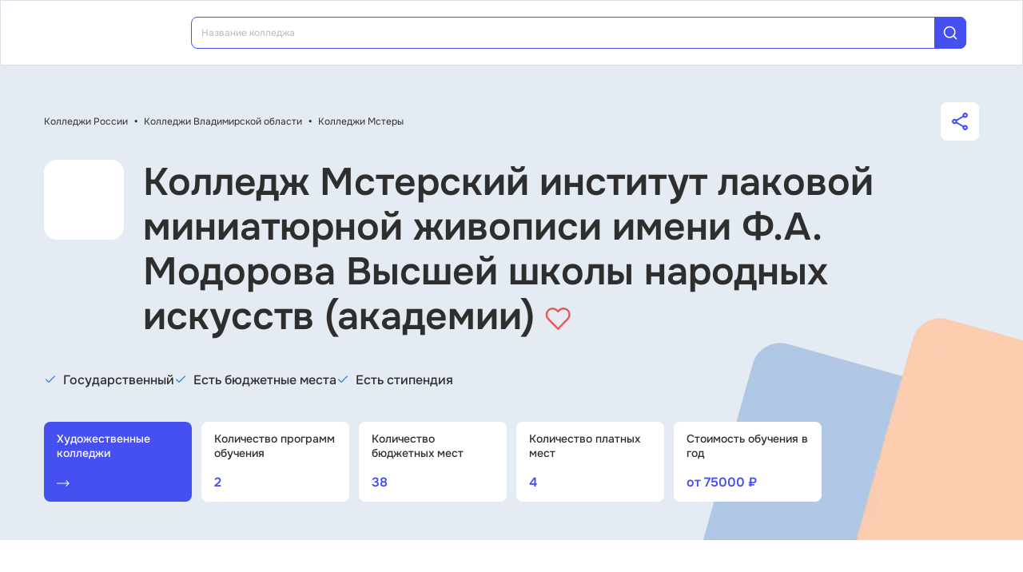

--- FILE ---
content_type: text/html; charset=utf-8
request_url: https://college.edunetwork.ru/33/2249/c5829/
body_size: 23915
content:
<!DOCTYPE html><html lang=ru dir=ltr><head><title>Колледж МИЛМЖ ВШНИ. Колледж Мстерский институт лаковой миниатюрной живописи имени Ф.А. Модорова Высшей школы народных искусств (академии)</title><meta name="yandex-verification" content="4ecf30ba0913113d" data-qmeta="yandexVerification"><meta name="google-site-verification" content="Xzk-kFTUwY8sGJqJwFgtsnv3JMd4E9N1yF1zx74Os90" data-qmeta="googleSiteVerification"><meta name="description" content="Колледж Мстерский институт лаковой миниатюрной живописи имени Ф.А. Модорова Высшей школы народных искусств (академии) (Колледж МИЛМЖ ВШНИ). Адрес, официальный сайт, приемная комиссия, дни открытых дверей, лицензия, аккредитация, фото" data-qmeta="description"><meta name="keywords" content="Колледж МИЛМЖ ВШНИ, Колледж Мстерский институт лаковой миниатюрной живописи имени Ф.А. Модорова Высшей школы народных искусств (академии), общая информация, приемная комиссия, филиалы, колледжи при вузе, фотографии колледжа" data-qmeta="keywords"><meta property="og:title" content="Колледж МИЛМЖ ВШНИ. Колледж Мстерский институт лаковой миниатюрной живописи имени Ф.А. Модорова Высшей школы народных искусств (академии)" data-qmeta="ogTitle"><meta name="og:description" content="Колледж Мстерский институт лаковой миниатюрной живописи имени Ф.А. Модорова Высшей школы народных искусств (академии) (Колледж МИЛМЖ ВШНИ). Адрес, официальный сайт, приемная комиссия, дни открытых дверей, лицензия, аккредитация, фото" data-qmeta="ogDescription"><meta name="og:image" content="https://college.edunetwork.ru/favicon.ico" data-qmeta="ogImage"><meta property="og:type" content="website" data-qmeta="ogType"><meta property="og:site_name" content="Едунетворк – вузы и колледжи" data-qmeta="ogSiteName"><meta property="og:url" content="https://college.edunetwork.ru/33/2249/c5829/" data-qmeta="ogUrl"><meta property="og:site" content="https://college.edunetwork.ru/33/2249/c5829/" data-qmeta="ogSite"><link rel="canonical" href="https://college.edunetwork.ru/33/2249/c5829/" data-qmeta="canonical"><script type="application/ld+json" data-qmeta="soBreadcrumbs">{"@context":"https://schema.org","@type":"BreadcrumbList","itemListElement":[{"@type":"ListItem","position":1,"name":"Колледжи России","item":"https://college.edunetwork.ru/"},{"@type":"ListItem","position":2,"name":"Колледжи Владимирской области","item":"https://college.edunetwork.ru/33/"},{"@type":"ListItem","position":3,"name":"Колледжи Мстеры","item":"https://college.edunetwork.ru/33/2249/"},{"@type":"ListItem","position":4,"name":"Колледж Мстерский институт лаковой миниатюрной живописи имени Ф.А. Модорова Высшей школы народных искусств (академии)"}]}</script><script type="application/ld+json" data-qmeta="soPortalOrganization">{"@context":"https://schema.org","@type":"Organization","name":"Edunetwork","url":"https://college.edunetwork.ru","logo":"https://college.edunetwork.ru/img/logo.svg","contactPoint":{"@type":"ContactPoint","telephone":"+7-800-302-36-20","contactType":"customer service","availableLanguage":["Russian"]}}</script><script type="application/ld+json" data-qmeta="soOrganization">{"@context":"https://schema.org","@type":"EducationalOrganization","name":"Колледж Колледж МИЛМЖ ВШНИ. Колледж Мстерский институт лаковой миниатюрной живописи имени Ф.А. Модорова Высшей школы народных искусств (академии)","url":"/33/2249/c5829/","logo":"https://storage.edunetwork.ru/college/5793/logo/logo.jpg","address":{"@type":"PostalAddress","streetAddress":"ул. Советская, д. 84","addressLocality":"Мстера","addressRegion":"33","postalCode":"601408","addressCountry":"RU"},"contactPoint":[{"@type":"ContactPoint","telephone":"+7(49233)50439","contactType":"customer service","availableLanguage":["Russian"]},{"@type":"ContactPoint","telephone":"+7(49233)50631","contactType":"customer service","availableLanguage":["Russian"]}],"email":"root@vzxudmstera.viaz.elcom.ru","sameAs":["https://vk.com/edunetwork","https://www.youtube.com/channel/UCZVYtYxng58TUKOCUm5xbzQ/featured","https://dzen.ru/edunetwork","https://t.me/edunetworkru"],"description":"Колледж Мстерский институт лаковой миниатюрной живописи имени Ф.А. Модорова Высшей школы народных искусств (академии) (Колледж МИЛМЖ ВШНИ). Адрес, официальный сайт, приемная комиссия, дни открытых дверей, лицензия, аккредитация, фото"}</script><script type="text/javascript" defer data-qmeta="yandexMetrika">(function(m,e,t,r,i,k,a){m[i]=m[i]||function(){(m[i].a=m[i].a||[]).push(arguments)};m[i].l=1*new Date();for(var j=0;j<document.scripts.length;j++){if(document.scripts[j].src===r){return}}k=e.createElement(t),a=e.getElementsByTagName(t)[0],k.async=1,k.src=r,a.parentNode.insertBefore(k,a)})(window,document,"script","https://mc.yandex.ru/metrika/tag.js","ym");ym(19732474,"init",{clickmap:true,trackLinks:true,accurateTrackBounce:true,webvisor:true});</script><script type="text/javascript" defer data-qmeta="googleTagManager">(function(w,d,s,l,i){w[l]=w[l]||[];w[l].push({"gtm.start":new Date().getTime(),event:"gtm.js"});var f=d.getElementsByTagName(s)[0],j=d.createElement(s),dl=l!="dataLayer"?"&l="+l:"";j.async=true;j.src="https://www.googletagmanager.com/gtm.js?id="+i+dl;f.parentNode.insertBefore(j,f)})(window,document,"script","dataLayer","GTM-T2WP5BF");</script><script type="text/javascript" defer data-qmeta="topMail">var _tmr = window._tmr || (window._tmr = []);_tmr.push({id: "3638604", type: "pageView", start: (new Date()).getTime()});(function (d, w, id) {if (d.getElementById(id)) return;var ts = d.createElement("script"); ts.type = "text/javascript"; ts.async = true; ts.id = id;ts.src = "https://top-fwz1.mail.ru/js/code.js";var f = function () {var s = d.getElementsByTagName("script")[0]; s.parentNode.insertBefore(ts, s);};if (w.opera == "[object Opera]") { d.addEventListener("DOMContentLoaded", f, false); } else { f(); }})(document, window, "tmr-code");</script><script type="text/javascript" defer data-qmeta="varioqub">
    (function(e, x, pe, r, i, me, nt){
    e[i]=e[i]||function(){(e[i].a=e[i].a||[]).push(arguments)},
    me=x.createElement(pe),me.async=1,me.src=r,nt=x.getElementsByTagName(pe)[0],me.addEventListener('error',function(){function cb(t){t=t[t.length-1],'function'==typeof t&&t({flags:{}})};Array.isArray(e[i].a)&&e[i].a.forEach(cb);e[i]=function(){cb(arguments)}}),nt.parentNode.insertBefore(me,nt)})
    (window, document, 'script', 'https://abt.s3.yandex.net/expjs/latest/exp.js', 'ymab');
    ymab('metrika.19732474', 'init'/*, {clientFeatures}, {callback}*/);
  </script><base href=/ ><meta charset=utf-8><meta name=format-detection content="telephone=no"><meta name=msapplication-tap-highlight content=no><meta name=viewport content="user-scalable=no,initial-scale=1,maximum-scale=1,minimum-scale=1,width=device-width"><link rel=apple-touch-icon sizes=180x180 href=/apple-touch-icon.png><link rel=icon type=image/png sizes=32x32 href=/favicon-32x32.png><link rel=icon type=image/png sizes=16x16 href=/favicon-16x16.png><link rel=manifest href=/site.webmanifest><link rel=mask-icon href=/safari-pinned-tab.svg color=#5bbad5><meta name=apple-mobile-web-app-title content=Edunetwork><meta name=application-name content=Edunetwork><meta name=msapplication-TileColor content=#da532c><meta name=theme-color content=#ffffff> <link rel="stylesheet" href="/css/vendor.34bc4b16.css"><link rel="stylesheet" href="/css/app.9738dc17.css"><link rel="stylesheet" href="/css/361.1765118b.css"><link rel="stylesheet" href="/css/chunk-common.3bf07ed9.css"><link rel="stylesheet" href="/css/30.c55f27eb.css"></head><body class="desktop no-touch body--light" data-server-rendered><noscript data-qmeta="topMail"><div><img src="https://top-fwz1.mail.ru/counter?id=3638604;js=na" style="position:absolute;left:-9999px;" alt="Top.Mail.Ru" /></div></noscript><script id="qmeta-init">window.__Q_META__={"title":"Колледж МИЛМЖ ВШНИ. Колледж Мстерский институт лаковой миниатюрной живописи имени Ф.А. Модорова Высшей школы народных искусств (академии)","meta":{"yandexVerification":{"name":"yandex-verification","content":"4ecf30ba0913113d"},"googleSiteVerification":{"name":"google-site-verification","content":"Xzk-kFTUwY8sGJqJwFgtsnv3JMd4E9N1yF1zx74Os90"},"description":{"name":"description","content":"Колледж Мстерский институт лаковой миниатюрной живописи имени Ф.А. Модорова Высшей школы народных искусств (академии) (Колледж МИЛМЖ ВШНИ). Адрес, официальный сайт, приемная комиссия, дни открытых дверей, лицензия, аккредитация, фото"},"keywords":{"name":"keywords","content":"Колледж МИЛМЖ ВШНИ, Колледж Мстерский институт лаковой миниатюрной живописи имени Ф.А. Модорова Высшей школы народных искусств (академии), общая информация, приемная комиссия, филиалы, колледжи при вузе, фотографии колледжа"},"ogTitle":{"property":"og:title","content":"Колледж МИЛМЖ ВШНИ. Колледж Мстерский институт лаковой миниатюрной живописи имени Ф.А. Модорова Высшей школы народных искусств (академии)"},"ogDescription":{"name":"og:description","content":"Колледж Мстерский институт лаковой миниатюрной живописи имени Ф.А. Модорова Высшей школы народных искусств (академии) (Колледж МИЛМЖ ВШНИ). Адрес, официальный сайт, приемная комиссия, дни открытых дверей, лицензия, аккредитация, фото"},"ogImage":{"name":"og:image","content":"https://college.edunetwork.ru/favicon.ico"},"ogType":{"property":"og:type","content":"website"},"ogSiteName":{"property":"og:site_name","content":"Едунетворк – вузы и колледжи"},"ogUrl":{"property":"og:url","content":"https://college.edunetwork.ru/33/2249/c5829/"},"ogSite":{"property":"og:site","content":"https://college.edunetwork.ru/33/2249/c5829/"}},"link":{"canonical":{"rel":"canonical","href":"https://college.edunetwork.ru/33/2249/c5829/"}},"htmlAttr":{},"bodyAttr":{},"script":{"soBreadcrumbs":{"type":"application/ld+json","innerHTML":"{\"@context\":\"https://schema.org\",\"@type\":\"BreadcrumbList\",\"itemListElement\":[{\"@type\":\"ListItem\",\"position\":1,\"name\":\"Колледжи России\",\"item\":\"https://college.edunetwork.ru/\"},{\"@type\":\"ListItem\",\"position\":2,\"name\":\"Колледжи Владимирской области\",\"item\":\"https://college.edunetwork.ru/33/\"},{\"@type\":\"ListItem\",\"position\":3,\"name\":\"Колледжи Мстеры\",\"item\":\"https://college.edunetwork.ru/33/2249/\"},{\"@type\":\"ListItem\",\"position\":4,\"name\":\"Колледж Мстерский институт лаковой миниатюрной живописи имени Ф.А. Модорова Высшей школы народных искусств (академии)\"}]}"},"soPortalOrganization":{"type":"application/ld+json","innerHTML":"{\"@context\":\"https://schema.org\",\"@type\":\"Organization\",\"name\":\"Edunetwork\",\"url\":\"https://college.edunetwork.ru\",\"logo\":\"https://college.edunetwork.ru/img/logo.svg\",\"contactPoint\":{\"@type\":\"ContactPoint\",\"telephone\":\"+7-800-302-36-20\",\"contactType\":\"customer service\",\"availableLanguage\":[\"Russian\"]}}"},"soOrganization":{"type":"application/ld+json","innerHTML":"{\"@context\":\"https://schema.org\",\"@type\":\"EducationalOrganization\",\"name\":\"Колледж Колледж МИЛМЖ ВШНИ. Колледж Мстерский институт лаковой миниатюрной живописи имени Ф.А. Модорова Высшей школы народных искусств (академии)\",\"url\":\"/33/2249/c5829/\",\"logo\":\"https://storage.edunetwork.ru/college/5793/logo/logo.jpg\",\"address\":{\"@type\":\"PostalAddress\",\"streetAddress\":\"ул. Советская, д. 84\",\"addressLocality\":\"Мстера\",\"addressRegion\":\"33\",\"postalCode\":\"601408\",\"addressCountry\":\"RU\"},\"contactPoint\":[{\"@type\":\"ContactPoint\",\"telephone\":\"+7(49233)50439\",\"contactType\":\"customer service\",\"availableLanguage\":[\"Russian\"]},{\"@type\":\"ContactPoint\",\"telephone\":\"+7(49233)50631\",\"contactType\":\"customer service\",\"availableLanguage\":[\"Russian\"]}],\"email\":\"root@vzxudmstera.viaz.elcom.ru\",\"sameAs\":[\"https://vk.com/edunetwork\",\"https://www.youtube.com/channel/UCZVYtYxng58TUKOCUm5xbzQ/featured\",\"https://dzen.ru/edunetwork\",\"https://t.me/edunetworkru\"],\"description\":\"Колледж Мстерский институт лаковой миниатюрной живописи имени Ф.А. Модорова Высшей школы народных искусств (академии) (Колледж МИЛМЖ ВШНИ). Адрес, официальный сайт, приемная комиссия, дни открытых дверей, лицензия, аккредитация, фото\"}"},"yandexMetrika":{"type":"text/javascript","innerHTML":"(function(m,e,t,r,i,k,a){m[i]=m[i]||function(){(m[i].a=m[i].a||[]).push(arguments)};m[i].l=1*new Date();for(var j=0;j<document.scripts.length;j++){if(document.scripts[j].src===r){return}}k=e.createElement(t),a=e.getElementsByTagName(t)[0],k.async=1,k.src=r,a.parentNode.insertBefore(k,a)})(window,document,\"script\",\"https://mc.yandex.ru/metrika/tag.js\",\"ym\");ym(19732474,\"init\",{clickmap:true,trackLinks:true,accurateTrackBounce:true,webvisor:true});","defer":true},"googleTagManager":{"type":"text/javascript","innerHTML":"(function(w,d,s,l,i){w[l]=w[l]||[];w[l].push({\"gtm.start\":new Date().getTime(),event:\"gtm.js\"});var f=d.getElementsByTagName(s)[0],j=d.createElement(s),dl=l!=\"dataLayer\"?\"&l=\"+l:\"\";j.async=true;j.src=\"https://www.googletagmanager.com/gtm.js?id=\"+i+dl;f.parentNode.insertBefore(j,f)})(window,document,\"script\",\"dataLayer\",\"GTM-T2WP5BF\");","defer":true},"topMail":{"type":"text/javascript","innerHTML":"var _tmr = window._tmr || (window._tmr = []);_tmr.push({id: \"3638604\", type: \"pageView\", start: (new Date()).getTime()});(function (d, w, id) {if (d.getElementById(id)) return;var ts = d.createElement(\"script\"); ts.type = \"text/javascript\"; ts.async = true; ts.id = id;ts.src = \"https://top-fwz1.mail.ru/js/code.js\";var f = function () {var s = d.getElementsByTagName(\"script\")[0]; s.parentNode.insertBefore(ts, s);};if (w.opera == \"[object Opera]\") { d.addEventListener(\"DOMContentLoaded\", f, false); } else { f(); }})(document, window, \"tmr-code\");","defer":true},"varioqub":{"type":"text/javascript","innerHTML":"\n    (function(e, x, pe, r, i, me, nt){\n    e[i]=e[i]||function(){(e[i].a=e[i].a||[]).push(arguments)},\n    me=x.createElement(pe),me.async=1,me.src=r,nt=x.getElementsByTagName(pe)[0],me.addEventListener('error',function(){function cb(t){t=t[t.length-1],'function'==typeof t&&t({flags:{}})};Array.isArray(e[i].a)&&e[i].a.forEach(cb);e[i]=function(){cb(arguments)}}),nt.parentNode.insertBefore(me,nt)})\n    (window, document, 'script', 'https://abt.s3.yandex.net/expjs/latest/exp.js', 'ymab');\n    ymab('metrika.19732474', 'init'/*, {clientFeatures}, {callback}*/);\n  ","defer":true}}}</script> <div id=q-app><!--[--><div class="q-layout q-layout--standard s-layout" style="min-height:0px;" tabindex="-1"><!----><!----><header class="q-header q-layout__section--marginal fixed-top m-header" style=""><div class="container"><div class="q-toolbar row no-wrap items-center m-header__toolbar" role="toolbar"><a href="https://edunetwork.ru" title="Edunetwork" class="m-header__logo"><div class="q-img q-img--menu" style="width:41px;" role="img" aria-label="Edunetwork-logo"><div style="padding-bottom:56.24929688378895%;"></div><div class="q-img__content absolute-full q-anchor--skip"></div></div></a><button class="q-btn q-btn-item non-selectable no-outline q-btn--flat q-btn--rectangle text-dark q-btn--actionable q-focusable q-hoverable q-btn--no-uppercase m-header__city-select gt-md a-ml-8 m-header--btn" style="" tabindex="0" type="button"><span class="q-focus-helper"></span><span class="q-btn__content text-center col items-center q-anchor--skip justify-center row no-wrap text-no-wrap"><span class="text-medium-s ellipsis">Выберите город</span><i class="q-icon notranslate material-symbols-outlined a-ml-8" style="" aria-hidden="true" role="presentation">expand_more</i></span></button><div class="a-header-org-search m-header__search"><div class="a-header-org-search__wrap"><label class="q-field row no-wrap items-start q-field--filled q-select q-field--auto-height q-select--with-input q-select--without-chips q-select--single a-header-org-search__search" style=""><!----><div class="q-field__inner relative-position col self-stretch"><div class="q-field__control relative-position row no-wrap bg-blue-gray text-stroke" tabindex="-1"><div class="q-field__control-container col relative-position row no-wrap q-anchor--skip"><div class="q-field__native row items-center"><input class="q-field__input q-placeholder col text-medium-xs" style="" value type="search" tabindex="0" role="combobox" aria-readonly="false" aria-autocomplete="list" aria-expanded="false" aria-controls="null_lb" placeholder="Название колледжа"></div><!----></div><div class="q-field__append q-field__marginal row no-wrap items-center"><div class="a-header-org-search__append"><i class="q-icon" style="font-size:1.3rem;" aria-hidden="true" role="presentation"><svg viewBox="0 0 20 20"><use xlink:href="/icons/edu.svg?20251121-2125#search_1"></use></svg></i></div></div><!----><!----></div><!----></div><!----></label></div></div><div class="m-header__subdomains row gt-md"><a class="q-btn q-btn-item non-selectable no-outline q-btn--flat q-btn--rectangle q-btn--square text-dark q-btn--actionable q-focusable q-hoverable q-btn--no-uppercase q-btn--square a-header-subdomain text-medium-s col a-mr-8" style="" tabindex="0" href="https://vuz.edunetwork.ru"><span class="q-focus-helper"></span><span class="q-btn__content text-center col items-center q-anchor--skip justify-center row"><span class="block">Вузы</span></span></a><a class="q-btn q-btn-item non-selectable no-outline q-btn--flat q-btn--rectangle q-btn--square text-white q-btn--actionable q-focusable q-hoverable q-btn--no-uppercase q-btn--square a-header-subdomain a-header-subdomain--active text-medium-s col" style="" tabindex="0"><span class="q-focus-helper"></span><span class="q-btn__content text-center col items-center q-anchor--skip justify-center row"><span class="block">Колледжи</span></span></a></div><!----><button class="q-btn q-btn-item non-selectable no-outline q-btn--outline q-btn--rectangle text-primary q-btn--actionable q-focusable q-hoverable a-button text-medium-m m-header__login m-header__login--unauthorized a-button--sm gt-md m-header__login m-header__login--unauthorized a-button--sm gt-md" style="--0dd27626:unset;" tabindex="0" type="button"><span class="q-focus-helper"></span><span class="q-btn__content text-center col items-center q-anchor--skip justify-center row"><span class="block">Войти</span><!--[--><!--]--></span></button><!----><ul class="a-header-menu-list text-medium-s m-header__menu gt-md"><!--[--><li><a href="/100/" class=""><!--[-->Топ-100 Колледжей<!--]--></a></li><li><a href="https://edunetwork.ru/test/prof/"><!--[-->Профтест<!--]--></a></li><li><a href="https://vuz.edunetwork.ru/33/2249/ege/"><!--[-->Калькулятор ЕГЭ/ОГЭ<!--]--></a></li><li><a href="https://edunetwork.ru/professions/"><!--[-->Каталог профессий<!--]--></a></li><li><a href="/abiturientam/" class=""><!--[-->Для абитуриентов<!--]--></a></li><li><a href="https://edunetwork.ru/blog/"><!--[-->Блог<!--]--></a></li><!--]--></ul></div></div><!----></header><div class="q-drawer-container"><aside class="q-drawer q-drawer--right q-layout--prevent-focus q-drawer--standard fixed" style="width:0px;transform:translateX(0px);top:128px;"><div class="q-drawer__content fit scroll column m-burger"><div class="q-scrollarea m-burger__scroll"><div class="q-scrollarea__container scroll relative-position fit hide-scrollbar"><div class="q-scrollarea__content absolute" style=""><!----><div class="container"><div class="q-list a-burger-item text-medium-s"><div class="q-item q-item-type row no-wrap q-item--clickable q-link cursor-pointer q-focusable q-hoverable a-menu-item text-dark" style="" role="listitem" tabindex="0"><div class="q-focus-helper" tabindex="-1"></div><div class="q-item__section column q-item__section--side justify-center q-item__section--avatar a-menu-item__icon"><i class="q-icon" style="font-size:1.375rem;" aria-hidden="true" role="presentation"><svg viewBox="0 0 23 22"><use xlink:href="/icons/edu.svg?20251121-2125#map_pin"></use></svg></i></div><div class="q-item__section column q-item__section--main justify-center"><div style="" class="q-item__label">Выберите город</div></div></div><!--[--><!--]--></div><div class="q-list a-burger-item text-medium-s m-burger__item"><div class="q-item q-item-type row no-wrap q-item--clickable q-link cursor-pointer q-focusable q-hoverable a-menu-item text-dark m-burger__item m-burger__item" style="" role="listitem" tabindex="0"><div class="q-focus-helper" tabindex="-1"></div><div class="q-item__section column q-item__section--side justify-center q-item__section--avatar a-menu-item__icon"><i class="q-icon" style="font-size:1.375rem;" aria-hidden="true" role="presentation"><svg viewBox="0 0 22 22"><use xlink:href="/icons/edu.svg?20251121-2125#account_circle"></use></svg></i></div><div class="q-item__section column q-item__section--main justify-center"><div style="" class="q-item__label">Войти в профиль</div></div></div><!--[--><!--]--></div><!----><a href="/favorites/org/" class=""><!--[--><div class="q-list a-burger-item text-medium-s m-burger__item"><div class="q-item q-item-type row no-wrap q-item--clickable q-link cursor-pointer q-focusable q-hoverable a-menu-item text-dark m-burger__item m-burger__item" style="" role="listitem" tabindex="0"><div class="q-focus-helper" tabindex="-1"></div><div class="q-item__section column q-item__section--side justify-center q-item__section--avatar a-menu-item__icon"><i class="q-icon" style="font-size:1.375rem;" aria-hidden="true" role="presentation"><svg viewBox="0 0 20 20"><use xlink:href="/icons/edu.svg?20251121-2125#favorite"></use></svg></i></div><div class="q-item__section column q-item__section--main justify-center"><div style="" class="q-item__label">Избранное</div></div></div><!--[--><!--]--></div><!--]--></a><a href="/100/" class=""><!--[--><div class="q-list a-burger-item text-medium-s m-burger__item"><div class="q-item q-item-type row no-wrap q-item--clickable q-link cursor-pointer q-focusable q-hoverable a-menu-item text-dark m-burger__item m-burger__item" style="" role="listitem" tabindex="0"><div class="q-focus-helper" tabindex="-1"></div><div class="q-item__section column q-item__section--side justify-center q-item__section--avatar a-menu-item__icon"><i class="q-icon" style="font-size:1.375rem;" aria-hidden="true" role="presentation"><svg viewBox="0 0 20 20"><use xlink:href="/icons/edu.svg?20251121-2125#chart_zoom"></use></svg></i></div><div class="q-item__section column q-item__section--main justify-center"><div style="" class="q-item__label">ТОП-100 Колледжей</div></div></div><!--[--><!--]--></div><!--]--></a><div class="q-expansion-item q-item-type q-expansion-item--collapsed q-expansion-item--standard a-burger-expansion-item"><div class="q-expansion-item__container relative-position"><div class="q-item q-item-type row no-wrap q-item--clickable q-link cursor-pointer q-focusable q-hoverable a-burger-expansion-item__header" style="" role="button" tabindex="0" aria-expanded="false" aria-label="Расширять"><div class="q-focus-helper" tabindex="-1"></div><h6 class="a-burger-expansion-item__title"> Сервисы для абитуриентов </h6><div class="q-item__section column q-item__section--side justify-center q-focusable relative-position cursor-pointer a-burger-expansion-item__expansion-icon"><i class="q-icon notranslate material-symbols-outlined q-expansion-item__toggle-icon" style="" aria-hidden="true" role="presentation">keyboard_arrow_down</i></div></div><div class="q-expansion-item__content relative-position" style="display:none;"><!--[--><a href="/dist/" class=""><!--[--><div class="q-list a-burger-item text-medium-s"><div class="q-item q-item-type row no-wrap q-item--clickable q-link cursor-pointer q-focusable q-hoverable a-menu-item text-dark" style="" role="listitem" tabindex="0"><div class="q-focus-helper" tabindex="-1"></div><div class="q-item__section column q-item__section--side justify-center q-item__section--avatar a-menu-item__icon"><i class="q-icon notranslate material-symbols-outlined" style="font-size:;" aria-hidden="true" role="presentation">language</i></div><div class="q-item__section column q-item__section--main justify-center"><div style="" class="q-item__label">Образование дистанционно</div></div></div><!--[--><!--]--></div><!--]--></a><a href="/favorites/spec/" class=""><!--[--><div class="q-list a-burger-item text-medium-s"><div class="q-item q-item-type row no-wrap q-item--clickable q-link cursor-pointer q-focusable q-hoverable a-menu-item text-dark" style="" role="listitem" tabindex="0"><div class="q-focus-helper" tabindex="-1"></div><div class="q-item__section column q-item__section--side justify-center q-item__section--avatar a-menu-item__icon"><i class="q-icon" style="font-size:1.375rem;" aria-hidden="true" role="presentation"><svg viewBox="0 0 22 22"><use xlink:href="/icons/edu.svg?20251121-2125#book"></use></svg></i></div><div class="q-item__section column q-item__section--main justify-center"><div style="" class="q-item__label">Мои специальности</div></div></div><!--[--><!--]--></div><!--]--></a><a href="https://edunetwork.ru/professions/"><!--[--><div class="q-list a-burger-item text-medium-s"><div class="q-item q-item-type row no-wrap q-item--clickable q-link cursor-pointer q-focusable q-hoverable a-menu-item text-dark" style="" role="listitem" tabindex="0"><div class="q-focus-helper" tabindex="-1"></div><div class="q-item__section column q-item__section--side justify-center q-item__section--avatar a-menu-item__icon"><i class="q-icon" style="font-size:1.375rem;" aria-hidden="true" role="presentation"><svg viewBox="0 0 20 21"><use xlink:href="/icons/edu.svg?20251121-2125#paper"></use></svg></i></div><div class="q-item__section column q-item__section--main justify-center"><div style="" class="q-item__label">Каталог профессий</div></div></div><!--[--><!--]--></div><!--]--></a><a href="https://edunetwork.ru/test/prof/"><!--[--><div class="q-list a-burger-item text-medium-s"><div class="q-item q-item-type row no-wrap q-item--clickable q-link cursor-pointer q-focusable q-hoverable a-menu-item text-dark" style="" role="listitem" tabindex="0"><div class="q-focus-helper" tabindex="-1"></div><div class="q-item__section column q-item__section--side justify-center q-item__section--avatar a-menu-item__icon"><i class="q-icon" style="font-size:1.375rem;" aria-hidden="true" role="presentation"><svg viewBox="0 0 20 21"><use xlink:href="/icons/edu.svg?20251121-2125#quiz_cards"></use></svg></i></div><div class="q-item__section column q-item__section--main justify-center"><div style="" class="q-item__label">Профтест</div></div></div><!--[--><!--]--></div><!--]--></a><a href="https://edunetwork.ru/blog/"><!--[--><div class="q-list a-burger-item text-medium-s"><div class="q-item q-item-type row no-wrap q-item--clickable q-link cursor-pointer q-focusable q-hoverable a-menu-item text-dark" style="" role="listitem" tabindex="0"><div class="q-focus-helper" tabindex="-1"></div><div class="q-item__section column q-item__section--side justify-center q-item__section--avatar a-menu-item__icon"><i class="q-icon" style="font-size:1.375rem;" aria-hidden="true" role="presentation"><svg viewBox="0 0 20 20"><use xlink:href="/icons/edu.svg?20251121-2125#post_add"></use></svg></i></div><div class="q-item__section column q-item__section--main justify-center"><div style="" class="q-item__label">Блог</div></div></div><!--[--><!--]--></div><!--]--></a><!--]--></div></div></div><div class="q-tabs row no-wrap items-center q-tabs--not-scrollable q-tabs--vertical q-tabs__arrows--inside q-tabs--mobile-without-arrows text-medium-m a-switcher a-my-24" role="tablist"><!----><div class="q-tabs__content scroll--mobile row no-wrap items-center self-stretch hide-scrollbar relative-position q-tabs__content--align-justify"><!--[--><div class="q-tab relative-position self-stretch flex flex-center text-center q-tab--inactive q-tab--no-caps q-focusable q-hoverable cursor-pointer text-medium-m" tabindex="0" role="tab" aria-selected="false"><div class="q-focus-helper" tabindex="-1"></div><div class="q-tab__content self-stretch flex-center relative-position q-anchor--skip non-selectable column"><div class="q-tab__label">Вузы</div></div><div class="q-tab__indicator absolute-right"></div></div><div class="q-tab relative-position self-stretch flex flex-center text-center q-tab--inactive q-tab--no-caps q-focusable q-hoverable cursor-pointer text-medium-m" tabindex="0" role="tab" aria-selected="false"><div class="q-focus-helper" tabindex="-1"></div><div class="q-tab__content self-stretch flex-center relative-position q-anchor--skip non-selectable column"><div class="q-tab__label">Колледжи</div></div><div class="q-tab__indicator absolute-right"></div></div><!--]--></div><i class="q-icon notranslate material-symbols-outlined q-tabs__arrow q-tabs__arrow--left absolute q-tab__icon" style="" aria-hidden="true" role="presentation">keyboard_arrow_up</i><i class="q-icon notranslate material-symbols-outlined q-tabs__arrow q-tabs__arrow--right absolute q-tab__icon q-tabs__arrow--faded" style="" aria-hidden="true" role="presentation">keyboard_arrow_down</i></div></div></div><!----></div><!----><div class="q-scrollarea__bar q-scrollarea__bar--v absolute-right q-scrollarea__bar--invisible" style="" aria-hidden="true"></div><div class="q-scrollarea__bar q-scrollarea__bar--h absolute-bottom q-scrollarea__bar--invisible" style="" aria-hidden="true"></div><div class="q-scrollarea__thumb q-scrollarea__thumb--v absolute-right q-scrollarea__thumb--invisible" style="top:0px;height:0px;" aria-hidden="true"></div><div class="q-scrollarea__thumb q-scrollarea__thumb--h absolute-bottom q-scrollarea__thumb--invisible" style="left:0px;width:0px;" aria-hidden="true"></div></div></div></aside></div><!--[--><!--[--><div class="s-org-banner s-org-banner--no-image"><div class="s-org-banner__bg-wrapper"><div class="container"><div class="a-py-48"><div class="m-org-breadcrumbs"><div class="text-regular-xs m-org-breadcrumbs__breadcrumbs"><!--[--><!--[--><a href="/" class="router-link-active text-regular-xs">Колледжи России</a><span class="a-px-8 text-bold">•</span><!--]--><!--[--><a href="/33/" class="text-regular-xs">Колледжи Владимирской области</a><span class="a-px-8 text-bold">•</span><!--]--><!--[--><a href="/33/2249/" class="text-regular-xs">Колледжи Мстеры</a><!----><!--]--><!--]--></div><button class="q-btn q-btn-item non-selectable no-outline q-btn--flat q-btn--rectangle q-btn--actionable q-focusable q-hoverable a-share-button flex flex-center a-ml-24" style="" tabindex="0" type="button"><span class="q-focus-helper"></span><span class="q-btn__content text-center col items-center q-anchor--skip justify-center row"><i class="q-icon gt-xs" style="font-size:1.375rem;" aria-hidden="true" role="presentation"><svg viewBox="0 0 18 20"><use xlink:href="/icons/edu.svg?20251121-2125#share"></use></svg></i><i class="q-icon xs" style="font-size:1rem;" aria-hidden="true" role="presentation"><svg viewBox="0 0 18 20"><use xlink:href="/icons/edu.svg?20251121-2125#share"></use></svg></i><!----></span></button></div><div class="m-org-h1 a-pt-24" id="5793"><div class="a-pa-12 flex flex-center m-org-h1__logo gt-sm"><div class="q-img q-img--menu m-org-h1__logo-img" style="" role="img"><div style="padding-bottom:56.24929688378895%;"></div><div class="q-img__content absolute-full q-anchor--skip"></div></div></div><h1 class="text-h1 m-org-h1__title">Колледж Мстерский институт лаковой миниатюрной живописи имени Ф.А. Модорова Высшей школы народных искусств (академии) <a class="cursor-pointer"><i class="q-icon" style="font-size:2rem;" aria-hidden="true" role="presentation"><svg viewBox="0 0 35 32"><use xlink:href="/icons/edu.svg?20251121-2125#heart_empty"></use></svg></i></a></h1></div><div class="m-org-tags a-mt-24 md:a-mt-40 lg:a-mt-56"><!--[--><div class="a-org-tag col-xs-12 col-sm-shrink"><i class="q-icon a-pb-4" style="font-size:1rem;" aria-hidden="true" role="presentation"><svg viewBox="0 0 16 16"><use xlink:href="/icons/edu.svg?20251121-2125#check"></use></svg></i><span class="text-medium-m a-ml-8">Государственный</span></div><div class="a-org-tag col-xs-12 col-sm-shrink"><i class="q-icon a-pb-4" style="font-size:1rem;" aria-hidden="true" role="presentation"><svg viewBox="0 0 16 16"><use xlink:href="/icons/edu.svg?20251121-2125#check"></use></svg></i><span class="text-medium-m a-ml-8">Есть бюджетные места</span></div><div class="a-org-tag col-xs-12 col-sm-shrink"><i class="q-icon a-pb-4" style="font-size:1rem;" aria-hidden="true" role="presentation"><svg viewBox="0 0 16 16"><use xlink:href="/icons/edu.svg?20251121-2125#check"></use></svg></i><span class="text-medium-m a-ml-8">Есть стипендия</span></div><!--]--></div><!----><div class="a-mt-24 md:a-mt-40 lg:a-mt-56 u-grid a-gap-12 a-gc-2 sm:a-gc-4 md:a-gc-6"><!----><a href="/33/2249/d11/" class="a-org-tile a-org-tile--link a-gs-2 sm:a-gs-2 md:a-gs-1"><div class="a-org-tile__label text-medium-s">Художественные колледжи</div><!----><div><i class="q-icon" style="font-size:1rem;" aria-hidden="true" role="presentation"><svg viewBox="0 0 19 10"><use xlink:href="/icons/edu.svg?20251121-2125#arrow_link"></use></svg></i></div></a><div class="lt-md a-gs-2 sm:a-gs-4 a-h-8"></div><div class="a-org-tile a-gs-1"><div class="a-org-tile__label text-medium-s">Количество программ обучения</div><div class="a-org-tile__value text-semibold-m text-blue-button">2</div><!----></div><div class="a-org-tile a-gs-1"><div class="a-org-tile__label text-medium-s">Количество бюджетных мест</div><div class="a-org-tile__value text-semibold-m text-blue-button">38</div><!----></div><div class="a-org-tile a-gs-1"><div class="a-org-tile__label text-medium-s">Количество платных мест</div><div class="a-org-tile__value text-semibold-m text-blue-button">4</div><!----></div><div class="a-org-tile a-gs-1"><div class="a-org-tile__label text-medium-s">Стоимость обучения в год</div><div class="a-org-tile__value text-semibold-m text-blue-button">от 75000 ₽</div><!----></div></div><!----></div></div></div></div><div class="s-org-tabs a-mt-40 sm:a-mt-48"><div class="container-xswide"><div class="q-tabs row no-wrap items-center q-tabs--not-scrollable q-tabs--horizontal q-tabs__arrows--inside q-tabs--mobile-without-arrows m-org-tabs" role="tablist"><!----><div class="q-tabs__content scroll--mobile row no-wrap items-center self-stretch hide-scrollbar relative-position q-tabs__content--align-left"><!--[--><a class="q-tab relative-position self-stretch flex flex-center text-center q-tab--inactive q-tab--no-caps q-focusable q-hoverable cursor-pointer m-org-tabs__tab-active q-router-link--active text-semibold-s m-org-tabs__tab" tabindex="0" role="tab" aria-selected="false" href="/33/2249/c5829/"><div class="q-focus-helper" tabindex="-1"></div><div class="q-tab__content self-stretch flex-center relative-position q-anchor--skip non-selectable row no-wrap q-tab__content--inline m-org-tabs__tab-content"><i class="q-icon q-tab__icon" style="" aria-hidden="true" role="presentation"><svg viewBox="0 0 28 28"><use xlink:href="/icons/edu.svg#orgtab_index"></use></svg></i><div class="q-tab__label">О колледже</div></div><div class="q-tab__indicator absolute-bottom"></div></a><a class="q-tab relative-position self-stretch flex flex-center text-center q-tab--inactive q-tab--no-caps q-focusable q-hoverable cursor-pointer text-semibold-s m-org-tabs__tab" tabindex="0" role="tab" aria-selected="false" href="/33/2249/c5829/specs/"><div class="q-focus-helper" tabindex="-1"></div><div class="q-tab__content self-stretch flex-center relative-position q-anchor--skip non-selectable row no-wrap q-tab__content--inline m-org-tabs__tab-content"><i class="q-icon q-tab__icon" style="" aria-hidden="true" role="presentation"><svg viewBox="0 0 28 28"><use xlink:href="/icons/edu.svg#orgtab_specs"></use></svg></i><div class="q-tab__label">Специальности</div></div><div class="q-tab__indicator absolute-bottom"></div></a><a class="q-tab relative-position self-stretch flex flex-center text-center q-tab--inactive q-tab--no-caps q-focusable q-hoverable cursor-pointer text-semibold-s m-org-tabs__tab" tabindex="0" role="tab" aria-selected="false" href="/33/2249/c5829/faculties/"><div class="q-focus-helper" tabindex="-1"></div><div class="q-tab__content self-stretch flex-center relative-position q-anchor--skip non-selectable row no-wrap q-tab__content--inline m-org-tabs__tab-content"><i class="q-icon q-tab__icon" style="" aria-hidden="true" role="presentation"><svg viewBox="0 0 28 28"><use xlink:href="/icons/edu.svg#orgtab_faculties"></use></svg></i><div class="q-tab__label">Факультеты</div></div><div class="q-tab__indicator absolute-bottom"></div></a><a class="q-tab relative-position self-stretch flex flex-center text-center q-tab--inactive q-tab--no-caps q-focusable q-hoverable cursor-pointer text-semibold-s m-org-tabs__tab" tabindex="0" role="tab" aria-selected="false" href="/33/2249/c5829/opinions/"><div class="q-focus-helper" tabindex="-1"></div><div class="q-tab__content self-stretch flex-center relative-position q-anchor--skip non-selectable row no-wrap q-tab__content--inline m-org-tabs__tab-content"><i class="q-icon q-tab__icon" style="" aria-hidden="true" role="presentation"><svg viewBox="0 0 28 28"><use xlink:href="/icons/edu.svg#orgtab_reviews"></use></svg></i><div class="q-tab__label">Отзывы</div></div><div class="q-tab__indicator absolute-bottom"></div></a><a class="q-tab relative-position self-stretch flex flex-center text-center q-tab--inactive q-tab--no-caps q-focusable q-hoverable cursor-pointer text-semibold-s m-org-tabs__tab" tabindex="0" role="tab" aria-selected="false" href="/33/2249/c5829/contacts/"><div class="q-focus-helper" tabindex="-1"></div><div class="q-tab__content self-stretch flex-center relative-position q-anchor--skip non-selectable row no-wrap q-tab__content--inline m-org-tabs__tab-content"><i class="q-icon q-tab__icon" style="" aria-hidden="true" role="presentation"><svg viewBox="0 0 28 28"><use xlink:href="/icons/edu.svg#orgtab_contacts"></use></svg></i><div class="q-tab__label">Контакты</div></div><div class="q-tab__indicator absolute-bottom"></div></a><!--]--></div><i class="q-icon notranslate material-symbols-outlined q-tabs__arrow q-tabs__arrow--left absolute q-tab__icon" style="" aria-hidden="true" role="presentation">chevron_left</i><i class="q-icon notranslate material-symbols-outlined q-tabs__arrow q-tabs__arrow--right absolute q-tab__icon q-tabs__arrow--faded" style="" aria-hidden="true" role="presentation">chevron_right</i></div></div></div><section class="s-main-section a-mt-40 sm:a-mt-48 a-mb-48"><div class="container"><!--[--><div class="m-quiz-org-card m-quiz-org-card--start"><div class="m-quiz-org-card__head"><h4 class="m-quiz-org-card__title">Пройди опрос для подбора программы обучения, получи бесплатную консультацию и скидку</h4></div><div class="a-simple-quiz"><div class="a-simple-quiz__main"><h5 class="a-simple-quiz__question">Какой уровень образования вас интересует на данный момент?</h5><div class="a-simple-quiz__options a-simple-quiz__options--select a-simple-quiz__options--wide-grid"><label class="q-field row no-wrap items-start q-field--borderless q-select q-field--auto-height q-select--without-input q-select--without-chips q-select--single q-field--float a-select" style=""><!----><div class="q-field__inner relative-position col self-stretch"><div class="q-field__control relative-position row no-wrap" tabindex="-1"><div class="q-field__control-container col relative-position row no-wrap q-anchor--skip"><div class="q-field__native row items-center"><span>Колледж</span><input class="q-select__focus-target" value="Колледж" readonly tabindex="0" role="combobox" aria-readonly="false" aria-autocomplete="none" aria-expanded="false" aria-controls="null_lb"></div><!----></div><div class="q-field__append q-field__marginal row no-wrap items-center"><div style="width:35px;height:35px;" class="a-button-close a-button-close--round a-select__close"><span></span><span></span></div></div><div class="q-field__append q-field__marginal row no-wrap items-center q-anchor--skip"><i class="q-icon notranslate material-symbols-outlined q-select__dropdown-icon" style="" aria-hidden="true" role="presentation">expand_more</i></div><!----></div><!----></div><!----></label></div></div><div class="a-simple-quiz__controls a-mt-24"><div class="a-simple-quiz__buttons"><button class="q-btn q-btn-item non-selectable no-outline q-btn--outline q-btn--rectangle text-primary q-btn--actionable q-focusable q-hoverable a-button text-medium-m a-simple-quiz__prev text-medium-s a-simple-quiz__prev text-medium-s" style="--0dd27626:unset;" tabindex="0" type="button" disabled><span class="q-focus-helper"></span><span class="q-btn__content text-center col items-center q-anchor--skip justify-center row"><i class="q-icon on-left notranslate material-symbols-outlined" style="" aria-hidden="true" role="img">arrow_back_ios</i><span class="block">Назад</span><!--[--><!--]--></span></button><button class="q-btn q-btn-item non-selectable no-outline q-btn--unelevated q-btn--rectangle bg-primary text-white q-btn--actionable q-focusable q-hoverable a-button text-medium-m a-simple-quiz__next text-medium-s a-simple-quiz__next text-medium-s" style="--0dd27626:unset;" tabindex="0" type="button"><span class="q-focus-helper"></span><span class="q-btn__content text-center col items-center q-anchor--skip justify-center row"><span class="block">Далее</span><!--[--><!--]--><i class="q-icon on-right notranslate material-symbols-outlined" style="" aria-hidden="true" role="img">arrow_forward_ios</i></span></button></div><div class="a-simple-quiz__indicator"><span class="text-medium-l"> Шаг 1/5</span></div></div></div></div><!--]--></div><!----></section><section class="a-mt-48 sm:a-mt-64 container layout-2col"><div class="s-org-aside layout-2col__column"><!----><div class="s-org-aside__wrapper relative-position"><aside class="column a-gap-24 s-org-aside__aside"><!--[--><!----><div class="m-org-nav"><!--[--><a tag="a" class="text-semibold-s m-org-nav__item">Колледж МИЛМЖ ВШНИ в цифрах</a><a tag="a" class="text-semibold-s m-org-nav__item">Общежитие</a><a tag="a" class="text-semibold-s m-org-nav__item">Стипендия</a><a tag="a" class="text-semibold-s m-org-nav__item">Военная кафедра</a><a tag="a" class="text-semibold-s m-org-nav__item">Отсрочка от армии</a><a tag="a" class="text-semibold-s m-org-nav__item">Программы обучения</a><a tag="a" class="text-semibold-s m-org-nav__item">Приемная комиссия</a><a tag="a" class="text-semibold-s m-org-nav__item">Лицензия</a><!--]--></div><!--]--></aside></div></div><section class="layout-2col__column layout-2col__column--main"><section class="s-org-figures section--left" id="figures"><div class="a-tabo-select"><label class="q-field row no-wrap items-start q-field--outlined q-select q-field--auto-height q-select--without-input q-select--without-chips q-select--single q-field--float lt-md a-tabo-select__select" style=""><!----><div class="q-field__inner relative-position col self-stretch"><div class="q-field__control relative-position row no-wrap" tabindex="-1"><div class="q-field__control-container col relative-position row no-wrap q-anchor--skip"><div class="q-field__native row items-center"><span>Колледж МИЛМЖ ВШНИ в цифрах</span><input class="q-select__focus-target" value="Колледж МИЛМЖ ВШНИ в цифрах" readonly tabindex="0" role="combobox" aria-readonly="false" aria-autocomplete="none" aria-expanded="false" aria-controls="null_lb"></div><!----></div><div class="q-field__append q-field__marginal row no-wrap items-center q-anchor--skip"><i class="q-icon notranslate material-symbols-outlined q-select__dropdown-icon" style="" aria-hidden="true" role="presentation">arrow_drop_down</i></div><!----></div><!----></div><!----></label><div class="q-tabs row no-wrap items-center q-tabs--not-scrollable q-tabs--horizontal q-tabs__arrows--inside q-tabs--mobile-without-arrows a-tabo-select__tabs gt-sm" role="tablist"><!----><div class="q-tabs__content scroll--mobile row no-wrap items-center self-stretch hide-scrollbar relative-position q-tabs__content--align-left"><!--[--><div class="q-tab relative-position self-stretch flex flex-center text-center q-tab--active a-tabo-select__tab--active q-tab--no-caps q-focusable q-hoverable cursor-pointer text-medium-l a-tabo-select__tab" tabindex="0" role="tab" aria-selected="true" active-class="a-tabo-select__tab--active"><div class="q-focus-helper" tabindex="-1"></div><div class="q-tab__content self-stretch flex-center relative-position q-anchor--skip non-selectable column"><div class="q-tab__label">Колледж МИЛМЖ ВШНИ в цифрах</div></div><div class="q-tab__indicator absolute-bottom"></div></div><div class="q-tab relative-position self-stretch flex flex-center text-center q-tab--inactive q-tab--no-caps q-focusable q-hoverable cursor-pointer text-medium-l a-tabo-select__tab" tabindex="0" role="tab" aria-selected="false" active-class="a-tabo-select__tab--active"><div class="q-focus-helper" tabindex="-1"></div><div class="q-tab__content self-stretch flex-center relative-position q-anchor--skip non-selectable column"><div class="q-tab__label">Результаты мониторинга</div></div><div class="q-tab__indicator absolute-bottom"></div></div><!--]--></div><i class="q-icon notranslate material-symbols-outlined q-tabs__arrow q-tabs__arrow--left absolute q-tab__icon" style="" aria-hidden="true" role="presentation">chevron_left</i><i class="q-icon notranslate material-symbols-outlined q-tabs__arrow q-tabs__arrow--right absolute q-tab__icon q-tabs__arrow--faded" style="" aria-hidden="true" role="presentation">chevron_right</i></div></div><h2 class="a-mt-40 sm:a-mt-48">Колледж МИЛМЖ ВШНИ в цифрах</h2><div class="q-tab-panels q-panel-parent a-mt-32 a-pa-0"><div class="q-panel scroll" style="--q-transition-duration:300ms;" role="tabpanel"><div class="q-tab-panel a-pa-0" role="tabpanel"><div class="s-org-figures__figures"><!--[--><div class="a-org-tile s-org-figures__figure"><div class="a-org-tile__label text-medium-s">Место в рейтинге колледжей России</div><div class="a-org-tile__value text-h3 text-light-blue-table">5282</div><!----></div><div class="a-org-tile s-org-figures__figure"><div class="a-org-tile__label text-medium-s">Количество специальностей и программ обучения</div><div class="a-org-tile__value text-h3 text-light-blue-table">2</div><!----></div><!--]--></div><div class="a-mt-12 s-org-figures__forms"><div class="text-medium-s s-org-figures__forms-label"> Формы обучения </div><div class="text-h6 s-org-figures__forms-value">очно</div></div></div></div></div></section><section class="s-org-feature a-mt-56 section--left" id="hostel"><div class="a-pa-24 sm:a-pa-32 s-org-feature__tile"><h2>Общежитие</h2><div class="a-mt-40 text-medium-s s-org-feature__statuses"><div class="s-org-feature__status"> Есть </div><div class="s-org-feature__status s-org-feature__status--no"> Отсутствует </div></div><!----><!----><!----></div></section><section class="s-org-feature a-mt-16 sm:a-mt-24 md:a-mt-32section--left" id="scholarship"><div class="a-pa-24 sm:a-pa-32 s-org-feature__tile"><h2>Стипендия</h2><div class="a-mt-40 text-medium-s s-org-feature__statuses"><div class="s-org-feature__status s-org-feature__status--yes"> Есть </div><div class="s-org-feature__status"> Отсутствует </div></div><!----><!----><!----></div></section><section class="s-org-feature a-mt-16 sm:a-mt-24 md:a-mt-32section--left" id="military"><div class="a-pa-24 sm:a-pa-32 s-org-feature__tile"><h2>Военная кафедра</h2><div class="a-mt-40 text-medium-s s-org-feature__statuses"><div class="s-org-feature__status"> Есть </div><div class="s-org-feature__status s-org-feature__status--no"> Отсутствует </div></div><!----><!----><!----></div></section><section class="s-org-feature a-mt-16 sm:a-mt-24 md:a-mt-32section--left" id="delay"><div class="a-pa-24 sm:a-pa-32 s-org-feature__tile"><h2>Отсрочка от армии</h2><div class="a-mt-40 text-medium-s s-org-feature__statuses"><div class="s-org-feature__status"> Есть </div><div class="s-org-feature__status s-org-feature__status--no"> Отсутствует </div></div><!----><!----><!----></div></section><section class="s-org-specs a-mt-24 md:a-mt-40 lg:a-mt-56 section--left" id="programs"><h2> Программы обучения </h2><div class="a-mt-32 s-org-specs__list"><!--[--><div class="a-py-32 a-px-24 m-org-spec"><div class="text-semibold-xl m-org-spec__left"><div class="m-org-spec__name"><span class="a-mr-16" to="/33/2249/c5829/sv12459/s46/">Декоративно-прикладное искусство и народные промыслы (по видам)</span><a class="cursor-pointer"><i class="q-icon" style="font-size:1.5rem;" aria-hidden="true" role="presentation"><svg viewBox="0 0 35 32"><use xlink:href="/icons/edu.svg?20251121-2125#heart_empty"></use></svg></i></a></div><div class="a-mt-8 text-regular-s"> (54.02.02 - очно, на базе 11 класса) </div><!----><div class="a-mt-32 m-org-spec__info-block"><div class="m-org-spec__row"><i class="q-icon" style="font-size:1.5rem;" aria-hidden="true" role="presentation"><svg viewBox="0 0 24 24"><use xlink:href="/icons/edu.svg?20251121-2125#spec_people"></use></svg></i><span class="text-regular-m">Бюджетных мест: 19</span><!--[--><i class="q-icon gt-xs" style="font-size:2rem;" aria-hidden="true" role="presentation"><svg viewBox="0 0 33 12"><use xlink:href="/icons/edu.svg?20251121-2125#spec_arrow"></use></svg></i><span class="text-regular-m gt-xs">Проходной балл: —</span><!--]--></div><div class="text-regular-m m-org-spec__row"><i class="q-icon" style="font-size:1.5rem;" aria-hidden="true" role="presentation"><svg viewBox="0 0 24 24"><use xlink:href="/icons/edu.svg?20251121-2125#spec_people"></use></svg></i><span class="text-regular-m">Внебюджетных мест: 2</span><!--[--><i class="q-icon gt-xs" style="font-size:2rem;" aria-hidden="true" role="presentation"><svg viewBox="0 0 33 12"><use xlink:href="/icons/edu.svg?20251121-2125#spec_arrow"></use></svg></i><span class="text-regular-m gt-xs">Проходной балл: —</span><!--]--></div></div><!----></div><div class="text-medium-s m-org-spec__right"><div class="text-medium-s m-org-spec__edu-info"><div class=""> Стоимость обучения: </div><div class="text-h5"><strong>75 000 ₽</strong></div><div class=""> Время обучения: </div><div class="text-h5"><strong>3 года 10 месяцев</strong></div></div></div></div><div class="a-py-32 a-px-24 m-org-spec"><div class="text-semibold-xl m-org-spec__left"><div class="m-org-spec__name"><span class="a-mr-16" to="/33/2249/c5829/sv12459/s46/">Декоративно-прикладное искусство и народные промыслы (по видам)</span><a class="cursor-pointer"><i class="q-icon" style="font-size:1.5rem;" aria-hidden="true" role="presentation"><svg viewBox="0 0 35 32"><use xlink:href="/icons/edu.svg?20251121-2125#heart_empty"></use></svg></i></a></div><div class="a-mt-8 text-regular-s"> (54.02.02 - очно, на базе 9 класса) </div><!----><div class="a-mt-32 m-org-spec__info-block"><div class="m-org-spec__row"><i class="q-icon" style="font-size:1.5rem;" aria-hidden="true" role="presentation"><svg viewBox="0 0 24 24"><use xlink:href="/icons/edu.svg?20251121-2125#spec_people"></use></svg></i><span class="text-regular-m">Бюджетных мест: 19</span><!--[--><i class="q-icon gt-xs" style="font-size:2rem;" aria-hidden="true" role="presentation"><svg viewBox="0 0 33 12"><use xlink:href="/icons/edu.svg?20251121-2125#spec_arrow"></use></svg></i><span class="text-regular-m gt-xs">Проходной балл: —</span><!--]--></div><div class="text-regular-m m-org-spec__row"><i class="q-icon" style="font-size:1.5rem;" aria-hidden="true" role="presentation"><svg viewBox="0 0 24 24"><use xlink:href="/icons/edu.svg?20251121-2125#spec_people"></use></svg></i><span class="text-regular-m">Внебюджетных мест: 2</span><!--[--><i class="q-icon gt-xs" style="font-size:2rem;" aria-hidden="true" role="presentation"><svg viewBox="0 0 33 12"><use xlink:href="/icons/edu.svg?20251121-2125#spec_arrow"></use></svg></i><span class="text-regular-m gt-xs">Проходной балл: —</span><!--]--></div></div><!----></div><div class="text-medium-s m-org-spec__right"><div class="text-medium-s m-org-spec__edu-info"><div class=""> Стоимость обучения: </div><div class="text-h5"><strong>75 000 ₽</strong></div><div class=""> Время обучения: </div><div class="text-h5"><strong>3 года 10 месяцев</strong></div></div></div></div><!--]--></div><div class="a-mt-32 text-center"><a class="q-btn q-btn-item non-selectable no-outline q-btn--outline q-btn--rectangle text-primary q-btn--actionable q-focusable q-hoverable a-button text-medium-m a-button--org a-button--org" style="--0dd27626:unset;" tabindex="0" href="/33/2249/c5829/specs/"><span class="q-focus-helper"></span><span class="q-btn__content text-center col items-center q-anchor--skip justify-center row"><span class="block">Посмотреть все</span><!--[--><!--]--></span></a></div></section><!----><section class="s-org-contacts a-mt-24 md:a-mt-40 lg:a-mt-56 section--left" id="admission"><h2 class="s-org-contacts__title">Приемная комиссия Колледж МИЛМЖ ВШНИ</h2><!----><!--[--><div class="m-vuz-contacts a-mt-40 s-org-contacts__contacts"><div class="m-vuz-contacts__column"><p class="m-vuz-contacts__item text-medium-m"><i class="q-icon text-orange notranslate material-symbols-outlined m-vuz-contacts__icon" style="font-size:1.5rem;" aria-hidden="true" role="presentation">map</i> ул. Советская, д. 84</p><p class="m-vuz-contacts__item text-medium-m"><i class="q-icon text-orange notranslate material-symbols-outlined m-vuz-contacts__icon" style="font-size:1.5rem;" aria-hidden="true" role="presentation">sync</i> с 19.06.2024 по 24.08.2024</p><a href="https://mstera-vshni.ru/abitur" rel="nofollow" class="m-vuz-contacts__item m-vuz-contacts__website text-regular-m" target="_blank"><i class="q-icon text-orange notranslate material-symbols-outlined m-vuz-contacts__icon" style="font-size:1.5rem;" aria-hidden="true" role="presentation">language</i> https://mstera-vshni.ru/abitur</a><a href="mailto:root@vzxudmstera.viaz.elcom.ru" class="m-vuz-contacts__item m-vuz-contacts__email text-regular-m"><i class="q-icon text-orange notranslate material-symbols-outlined m-vuz-contacts__icon" style="font-size:1.5rem;" aria-hidden="true" role="presentation">mail</i> root@vzxudmstera.viaz.elcom.ru</a><p class="m-vuz-contacts__item text-regular-m"><i class="q-icon text-orange notranslate material-symbols-outlined m-vuz-contacts__icon" style="font-size:1.5rem;" aria-hidden="true" role="presentation">calendar_today</i><span><span class="text-medium-m">Режим работы: </span> ПН-ПТ с 09:00 по 18:00</span></p><p class="m-vuz-contacts__item text-regular-m"><i class="q-icon text-orange notranslate material-symbols-outlined m-vuz-contacts__icon" style="font-size:1.5rem;" aria-hidden="true" role="presentation">mark_as_unread</i><span><span class="text-medium-m">Почтовый индекс: </span> 601408</span></p></div><div class="m-vuz-contacts__column"><i class="q-icon text-orange notranslate material-symbols-outlined m-vuz-contacts__icon m-vuz-contacts__icon--phone" style="font-size:1.5rem;" aria-hidden="true" role="presentation">phone_iphone</i><div class="m-vuz-contacts__phones"><!--[--><!--[--><a href="tel:+7(49233)5-04-39" class="m-vuz-contacts__phone text-semibold-xl">+7(49233)5-04-39</a><!----><!--]--><!--[--><a href="tel:+7(49233)5-06-31" class="m-vuz-contacts__phone text-semibold-xl">+7(49233)5-06-31</a><!----><!--]--><!--]--></div></div></div><!--]--></section><section class="s-org-license a-mt-24 md:a-mt-40 lg:a-mt-56 section--left" id="license"><h2>Лицензия и аккредитация</h2><div class="a-mt-32 s-org-license__grid"><div class="s-org-license__item"><div class="text-h5"> Государственная лицензия </div><div class="text-regular-s"> № <br> действует Бессрочно с </div></div><div class="s-org-license__item"><div class="text-h5"> Государственная аккредитация </div><div class="text-regular-s"> №  действует с </div></div></div></section><!----><!----></section></section><!----><div id="quiz" class="s-quiz a-mt-64"><div class="container"><div class="q-img q-img--menu s-quiz__img" style="" role="img"><div style="padding-bottom:56.24929688378895%;"></div><div class="q-img__content absolute-full q-anchor--skip"></div></div><div class="s-quiz__head"><h2 class="s-quiz__title"> Подбери программу обучения </h2><p class="s-quiz__subtitle text-regular-m"> Пройди тест, получи свою идеальную подборку и полезные материалы для поступающих от Edunetwork </p></div><div class="quiz-questions"><div class="quiz-questions__options-wrap"><h5 class="quiz-questions__question">Какой уровень образования интересует на данный момент?</h5><div class="quiz-questions__options"><!--[--><div class="a-quiz-option"><div class="a-quiz-option__option text-regular-s"><span class="a-quiz-option__radio"></span><span>Колледж</span></div></div><div class="a-quiz-option"><div class="a-quiz-option__option text-regular-s"><span class="a-quiz-option__radio"></span><span>Бакалавриат</span></div></div><div class="a-quiz-option"><div class="a-quiz-option__option text-regular-s"><span class="a-quiz-option__radio"></span><span>Второе высшее образование</span></div></div><div class="a-quiz-option"><div class="a-quiz-option__option text-regular-s"><span class="a-quiz-option__radio"></span><span>Магистратура</span></div></div><div class="a-quiz-option"><div class="a-quiz-option__option text-regular-s"><span class="a-quiz-option__radio"></span><span>Аспирантура</span></div></div><div class="a-quiz-option"><div class="a-quiz-option__option text-regular-s"><span class="a-quiz-option__radio"></span><span>MBA</span></div></div><div class="a-quiz-option"><div class="a-quiz-option__option text-regular-s"><span class="a-quiz-option__radio"></span><span>Курсы повышения квалификации</span></div></div><div class="a-quiz-option"><div class="a-quiz-option__option text-regular-s"><span class="a-quiz-option__radio"></span><span>Репетиторство</span></div></div><div class="a-quiz-option"><div class="a-quiz-option__option text-regular-s"><span class="a-quiz-option__radio"></span><span>Онлайн-школа</span></div></div><!--]--></div><div class="quiz-questions__buttons"><button class="q-btn q-btn-item non-selectable no-outline q-btn--outline q-btn--rectangle text-primary q-btn--actionable q-focusable q-hoverable a-button text-medium-m quiz-questions__prev text-medium-s quiz-questions__prev text-medium-s" style="--0dd27626:unset;" tabindex="0" type="button" disabled><span class="q-focus-helper"></span><span class="q-btn__content text-center col items-center q-anchor--skip justify-center row"><i class="q-icon on-left notranslate material-symbols-outlined" style="" aria-hidden="true" role="img">arrow_back_ios</i><span class="block">Назад</span><!--[--><!--]--></span></button><!----></div></div></div></div><div class="a-running-line s-quiz__line"><!----><div class="a-running-line__inner"><div class="a-running-line__line"><!--[--><span class="text-white">ПЕРСОНАЛЬНАЯ ПОДБОРКА ПРОГРАММ</span><span class="text-white">ЧЕК-ЛИСТ В ПОДАРОК</span><span class="text-white">БЕСПЛАТНАЯ КОНСУЛЬТАЦИЯ</span><!--]--></div><div class="a-running-line__line"><!--[--><span class="text-white">ПЕРСОНАЛЬНАЯ ПОДБОРКА ПРОГРАММ</span><span class="text-white">ЧЕК-ЛИСТ В ПОДАРОК</span><span class="text-white">БЕСПЛАТНАЯ КОНСУЛЬТАЦИЯ</span><!--]--></div></div></div></div><!--]--><footer class="footer a-mb-56 md:a-mb-0"><div class="m-footer-top footer__top"><div class="m-footer-top__full container gt-sm"><!--[--><ul class="m-footer-top__column"><!--[--><li class="text-h6"><a href="https://vuz.edunetwork.ru/">Вузы</a></li><li class="text-regular-xs"><a href="https://vuz.edunetwork.ru/77/">Вузы Москвы</a></li><li class="text-regular-xs"><a href="https://vuz.edunetwork.ru/100/">Вузы России</a></li><li class="text-regular-xs"><a href="https://vuz.edunetwork.ru/77/d9/">Медицинские вузы Москвы</a></li><li class="text-regular-xs"><a href="https://vuz.edunetwork.ru/77/d1/">Технические вузы Москвы</a></li><li class="text-regular-xs"><a href="https://vuz.edunetwork.ru/77/d8/">Педагогические вузы Москвы</a></li><li class="text-regular-xs"><a href="https://vuz.edunetwork.ru/77/d46/">Психологические вузы Москвы</a></li><!--]--></ul><ul class="m-footer-top__column"><!--[--><li class="text-h6"><a href="https://college.edunetwork.ru/">Колледжи</a></li><li class="text-regular-xs"><a href="https://college.edunetwork.ru/77/">Колледжи Москвы</a></li><li class="text-regular-xs"><a href="https://college.edunetwork.ru/100/">Колледжи России</a></li><li class="text-regular-xs"><a href="https://college.edunetwork.ru/100/d1/">Медицинские колледжи Москвы</a></li><li class="text-regular-xs"><a href="https://college.edunetwork.ru/100/d41/">Технические колледжи Москвы</a></li><li class="text-regular-xs"><a href="https://college.edunetwork.ru/100/d2/">Педагогические колледжи Москвы</a></li><li class="text-regular-xs"><a href="https://college.edunetwork.ru/100/d7/">Экономические колледжи Москвы</a></li><!--]--></ul><ul class="m-footer-top__column"><!--[--><li class="text-h6"><p>Сервисы для абитуриентов</p></li><li class="text-regular-xs"><a href="https://edunetwork.ru/blog/">Блог</a></li><li class="text-regular-xs"><a href="https://edunetwork.ru/test/prof/">Профтест</a></li><li class="text-regular-xs"><a href="https://edunetwork.ru/professions/">Каталог профессий</a></li><li class="text-regular-xs"><a href="https://vuz.edunetwork.ru/100/ege/">Подбор вузов по баллам ЕГЭ</a></li><li class="text-regular-xs"><a href="https://edunetwork.ru/#quiz">Подбор программы обучения</a></li><li class="text-regular-xs"><a href="https://vuz.edunetwork.ru/abiturientam/">Абитуриентам</a></li><li class="text-regular-xs"><a href="https://vuz.edunetwork.ru/roditelyam/">Родителям</a></li><!--]--></ul><ul class="m-footer-top__column"><!--[--><li class="text-h6"><a href="https://edunetwork.ru/about/">О проекте</a></li><li class="text-regular-xs"><a href="https://edunetwork.ru/contacts/">Контакты</a></li><li class="text-regular-xs"><a href="https://edunetwork.ru/foru/">Реклама</a></li><li class="text-regular-xs"><a href="https://edunetwork.ru/foru/vuz/">Информация для вузов</a></li><li class="text-regular-xs"><a href="https://edunetwork.ru/foru/college/">Информация для колледжей</a></li><!--]--></ul><!--]--></div><div class="m-footer-top__compact container lt-md"><!--[--><div class="q-expansion-item q-item-type q-expansion-item--collapsed q-expansion-item--standard"><div class="q-expansion-item__container relative-position"><div class="q-item q-item-type row no-wrap q-item--clickable q-link cursor-pointer q-focusable q-hoverable" style="" role="button" tabindex="0" aria-expanded="false" aria-label="Расширять"><div class="q-focus-helper" tabindex="-1"></div><h6 class="">Вузы</h6><div class="q-item__section column q-item__section--side justify-center q-focusable relative-position cursor-pointer"><i class="q-icon notranslate material-symbols-outlined q-expansion-item__toggle-icon" style="" aria-hidden="true" role="presentation">keyboard_arrow_down</i></div></div><div class="q-expansion-item__content relative-position" style="display:none;"><ul class="m-footer-top__list"><!--[--><li class="text-medium-s hidden"><a href="https://vuz.edunetwork.ru/">Вузы</a></li><li class="text-medium-s"><a href="https://vuz.edunetwork.ru/77/">Вузы Москвы</a></li><li class="text-medium-s"><a href="https://vuz.edunetwork.ru/100/">Вузы России</a></li><li class="text-medium-s"><a href="https://vuz.edunetwork.ru/77/d9/">Медицинские вузы Москвы</a></li><li class="text-medium-s"><a href="https://vuz.edunetwork.ru/77/d1/">Технические вузы Москвы</a></li><li class="text-medium-s"><a href="https://vuz.edunetwork.ru/77/d8/">Педагогические вузы Москвы</a></li><li class="text-medium-s"><a href="https://vuz.edunetwork.ru/77/d46/">Психологические вузы Москвы</a></li><!--]--></ul></div></div></div><div class="q-expansion-item q-item-type q-expansion-item--collapsed q-expansion-item--standard"><div class="q-expansion-item__container relative-position"><div class="q-item q-item-type row no-wrap q-item--clickable q-link cursor-pointer q-focusable q-hoverable" style="" role="button" tabindex="0" aria-expanded="false" aria-label="Расширять"><div class="q-focus-helper" tabindex="-1"></div><h6 class="">Колледжи</h6><div class="q-item__section column q-item__section--side justify-center q-focusable relative-position cursor-pointer"><i class="q-icon notranslate material-symbols-outlined q-expansion-item__toggle-icon" style="" aria-hidden="true" role="presentation">keyboard_arrow_down</i></div></div><div class="q-expansion-item__content relative-position" style="display:none;"><ul class="m-footer-top__list"><!--[--><li class="text-medium-s hidden"><a href="https://college.edunetwork.ru/">Колледжи</a></li><li class="text-medium-s"><a href="https://college.edunetwork.ru/77/">Колледжи Москвы</a></li><li class="text-medium-s"><a href="https://college.edunetwork.ru/100/">Колледжи России</a></li><li class="text-medium-s"><a href="https://college.edunetwork.ru/100/d1/">Медицинские колледжи Москвы</a></li><li class="text-medium-s"><a href="https://college.edunetwork.ru/100/d41/">Технические колледжи Москвы</a></li><li class="text-medium-s"><a href="https://college.edunetwork.ru/100/d2/">Педагогические колледжи Москвы</a></li><li class="text-medium-s"><a href="https://college.edunetwork.ru/100/d7/">Экономические колледжи Москвы</a></li><!--]--></ul></div></div></div><div class="q-expansion-item q-item-type q-expansion-item--collapsed q-expansion-item--standard"><div class="q-expansion-item__container relative-position"><div class="q-item q-item-type row no-wrap q-item--clickable q-link cursor-pointer q-focusable q-hoverable" style="" role="button" tabindex="0" aria-expanded="false" aria-label="Расширять"><div class="q-focus-helper" tabindex="-1"></div><h6 class="">Сервисы для абитуриентов</h6><div class="q-item__section column q-item__section--side justify-center q-focusable relative-position cursor-pointer"><i class="q-icon notranslate material-symbols-outlined q-expansion-item__toggle-icon" style="" aria-hidden="true" role="presentation">keyboard_arrow_down</i></div></div><div class="q-expansion-item__content relative-position" style="display:none;"><ul class="m-footer-top__list"><!--[--><li class="text-medium-s hidden"><p>Сервисы для абитуриентов</p></li><li class="text-medium-s"><a href="https://edunetwork.ru/blog/">Блог</a></li><li class="text-medium-s"><a href="https://edunetwork.ru/test/prof/">Профтест</a></li><li class="text-medium-s"><a href="https://edunetwork.ru/professions/">Каталог профессий</a></li><li class="text-medium-s"><a href="https://vuz.edunetwork.ru/100/ege/">Подбор вузов по баллам ЕГЭ</a></li><li class="text-medium-s"><a href="https://edunetwork.ru/#quiz">Подбор программы обучения</a></li><li class="text-medium-s"><a href="https://vuz.edunetwork.ru/abiturientam/">Абитуриентам</a></li><li class="text-medium-s"><a href="https://vuz.edunetwork.ru/roditelyam/">Родителям</a></li><!--]--></ul></div></div></div><div class="q-expansion-item q-item-type q-expansion-item--collapsed q-expansion-item--standard"><div class="q-expansion-item__container relative-position"><div class="q-item q-item-type row no-wrap q-item--clickable q-link cursor-pointer q-focusable q-hoverable" style="" role="button" tabindex="0" aria-expanded="false" aria-label="Расширять"><div class="q-focus-helper" tabindex="-1"></div><h6 class="">О проекте</h6><div class="q-item__section column q-item__section--side justify-center q-focusable relative-position cursor-pointer"><i class="q-icon notranslate material-symbols-outlined q-expansion-item__toggle-icon" style="" aria-hidden="true" role="presentation">keyboard_arrow_down</i></div></div><div class="q-expansion-item__content relative-position" style="display:none;"><ul class="m-footer-top__list"><!--[--><li class="text-medium-s hidden"><a href="https://edunetwork.ru/about/">О проекте</a></li><li class="text-medium-s"><a href="https://edunetwork.ru/contacts/">Контакты</a></li><li class="text-medium-s"><a href="https://edunetwork.ru/foru/">Реклама</a></li><li class="text-medium-s"><a href="https://edunetwork.ru/foru/vuz/">Информация для вузов</a></li><li class="text-medium-s"><a href="https://edunetwork.ru/foru/college/">Информация для колледжей</a></li><!--]--></ul></div></div></div><!--]--></div></div><div class="m-footer-bottom a-py-32 md:a-py-48 footer__bottom bg-dark"><div class="container sm:u-grid sm:u-grid-cols-[1fr_auto] sm:u-items-end md:a-gap-x-80 lg:a-gap-x-160"><div class="m-footer-bottom__links sm:u-flex sm:u-flex-col"><div class="a-mb-16 sm:a-mb-24"><a href="/" class="router-link-active m-footer-bottom__logo"><div class="q-img q-img--menu" style="width:188px;height:40px;" role="img" aria-label="logo-white"><div style="padding-bottom:56.24929688378895%;"></div><div class="q-img__content absolute-full q-anchor--skip"></div></div></a></div><div class="m-socials u-flex u-flex-col a-gap-8 sm:a-gap-16 lt-sm"><div class="u-flex u-justify-start"><a href="https://t.me/edunetworkru" class="m-socials__telegram m-socials__item" target="_blank"></a><a href="https://dzen.ru/edunetwork" class="m-socials__dzen m-socials__item" target="_blank"></a><a href="https://vk.com/edunetwork" class="m-socials__vk m-socials__item" target="_blank"></a><a href="https://www.youtube.com/channel/UCZVYtYxng58TUKOCUm5xbzQ/featured" class="m-socials__youtube m-socials__item" target="_blank"></a><a href="https://rutube.ru/channel/25504871" class="m-socials__rutube m-socials__item" target="_blank"></a></div><div class="u-grid u-grid-cols-[repeat(2,112px)] md:u-grid-cols-[repeat(4,67px)] a-gap-8 md:a-gap-x-4"><!--[--><a href="https://play.google.com/store/apps/details?id=com.edunetwork.edunetwork" target="_blank"><div class="q-img q-img--menu" style="" role="img" aria-label="app-links"><div style="padding-bottom:56.24929688378895%;"></div><div class="q-img__content absolute-full q-anchor--skip"></div></div></a><a href="https://appgallery.huawei.com/#/app/C110660981" target="_blank"><div class="q-img q-img--menu" style="" role="img" aria-label="app-links"><div style="padding-bottom:56.24929688378895%;"></div><div class="q-img__content absolute-full q-anchor--skip"></div></div></a><a href="https://www.rustore.ru/catalog/app/com.edunetwork.edunetwork" target="_blank"><div class="q-img q-img--menu" style="" role="img" aria-label="app-links"><div style="padding-bottom:56.24929688378895%;"></div><div class="q-img__content absolute-full q-anchor--skip"></div></div></a><a href="https://apps.apple.com/ru/app/edunetwork-%D0%B2%D1%83%D0%B7%D1%8B-%D0%B8-%D0%BA%D0%BE%D0%BB%D0%BB%D0%B5%D0%B4%D0%B6%D0%B8/id6472437414" target="_blank"><div class="q-img q-img--menu" style="" role="img" aria-label="app-links"><div style="padding-bottom:56.24929688378895%;"></div><div class="q-img__content absolute-full q-anchor--skip"></div></div></a><!--]--></div></div><div class="u-flex u-justify-between u-flex-col md:u-flex-row a-mt-24 sm:a-mt-0"><p class="m-footer-bottom__copyright text-regular-xs a-mb-0 u-order-1 md:u-order-0"> © 2010-2026 EduNetwork.ru </p><a href="/docs/pdf/privacy_policy.pdf" class="m-footer-bottom__politics text-regular-xs a-mb-8 md:a-mb-0" target="_blank"> Политика конфиденциальности </a><a href="/docs/pdf/terms_of_use.pdf" class="m-footer-bottom__agreement text-regular-xs a-mb-24 md:a-mb-0" target="_blank"> Пользовательское соглашение </a></div></div><div class="m-socials u-flex u-flex-col a-gap-8 sm:a-gap-16 gt-xs"><div class="u-flex u-justify-start"><a href="https://t.me/edunetworkru" class="m-socials__telegram m-socials__item" target="_blank"></a><a href="https://dzen.ru/edunetwork" class="m-socials__dzen m-socials__item" target="_blank"></a><a href="https://vk.com/edunetwork" class="m-socials__vk m-socials__item" target="_blank"></a><a href="https://www.youtube.com/channel/UCZVYtYxng58TUKOCUm5xbzQ/featured" class="m-socials__youtube m-socials__item" target="_blank"></a><a href="https://rutube.ru/channel/25504871" class="m-socials__rutube m-socials__item" target="_blank"></a></div><div class="u-grid u-grid-cols-[repeat(2,112px)] md:u-grid-cols-[repeat(4,67px)] a-gap-8 md:a-gap-x-4"><!--[--><a href="https://play.google.com/store/apps/details?id=com.edunetwork.edunetwork" target="_blank"><div class="q-img q-img--menu" style="" role="img" aria-label="app-links"><div style="padding-bottom:56.24929688378895%;"></div><div class="q-img__content absolute-full q-anchor--skip"></div></div></a><a href="https://appgallery.huawei.com/#/app/C110660981" target="_blank"><div class="q-img q-img--menu" style="" role="img" aria-label="app-links"><div style="padding-bottom:56.24929688378895%;"></div><div class="q-img__content absolute-full q-anchor--skip"></div></div></a><a href="https://www.rustore.ru/catalog/app/com.edunetwork.edunetwork" target="_blank"><div class="q-img q-img--menu" style="" role="img" aria-label="app-links"><div style="padding-bottom:56.24929688378895%;"></div><div class="q-img__content absolute-full q-anchor--skip"></div></div></a><a href="https://apps.apple.com/ru/app/edunetwork-%D0%B2%D1%83%D0%B7%D1%8B-%D0%B8-%D0%BA%D0%BE%D0%BB%D0%BB%D0%B5%D0%B4%D0%B6%D0%B8/id6472437414" target="_blank"><div class="q-img q-img--menu" style="" role="img" aria-label="app-links"><div style="padding-bottom:56.24929688378895%;"></div><div class="q-img__content absolute-full q-anchor--skip"></div></div></a><!--]--></div></div></div></div></footer><!--]--><!----><!----><!----><!----><!----><div class="q-loading-bar q-loading-bar--bottom bg-stroke" style="transform:translate3d(-100%,200%,0);height:4px;opacity:0;" aria-hidden="true"></div></div><!----><!--]--></div><script src="/js/vendor.e7e24be7.js" defer></script><script src="/js/361.c7f3b7b7.js" defer></script><script src="/js/chunk-common.728479b9.js" defer></script><script src="/js/30.2bd84646.js" defer></script><script src="/js/app.5b7683fd.js" defer></script> <div><img src="[data-uri]" style="display: none;"><script>var currentScript=document.currentScript;window.__ENCODED_STATE__=currentScript.previousElementSibling.src;currentScript.parentNode.parentNode.removeChild(currentScript.parentNode);</script></div> </body></html>

--- FILE ---
content_type: text/css; charset=UTF-8
request_url: https://college.edunetwork.ru/css/361.1765118b.css
body_size: 4851
content:
.m-dlg-search__card{display:flex;flex-direction:column;height:calc(100vh - 14rem);max-width:100%!important;padding:var(--a-padding--x16) var(--a-padding--x14);width:100%}@media (max-width:1439px){.m-dlg-search__card{height:calc(100vh - 10rem)}}@media (max-width:1023px){.m-dlg-search__card{height:calc(100vh - 12rem);padding:var(--a-padding--x10) var(--a-padding--x8)}}@media screen and (max-width:599px){.m-dlg-search__card{padding:var(--a-padding--x8) var(--a-padding--x5)}}.m-dlg-search__card>div{flex:0 1 auto}.m-dlg-search__search{color:var(--q-dark-bluer);margin-bottom:var(--a-margin--x10)}@media (max-width:599px){.m-dlg-search__search{margin-bottom:var(--a-margin--x6)}}.m-dlg-search__card-content{flex:1 1 auto!important;padding-right:var(--a-padding--x4);position:relative}.m-dlg-search__loading,.m-dlg-search__no-result{left:50%;position:absolute;top:50%;transform:translate(-50%,-50%)}.m-dlg-search__org-list{display:flex;flex-direction:column;gap:1rem 0;height:100%}@media (max-width:599px){.m-dlg-search__org-list{flex-wrap:nowrap}}.m-dlg-search__org-list>*{align-items:center;display:flex}@media (max-width:599px){.m-dlg-search__org-list>*{width:100%}}.m-dlg-search__org{align-items:flex-start;display:flex}.m-dlg-search__org,.m-dlg-search__org:visited{color:var(--q-dark)}@media (max-width:599px){.m-dlg-search__org{flex-direction:column;gap:.5rem 0}}.m-dlg-search__org-logo{border:1px solid var(--q-stroke);border-radius:4px;flex-shrink:0;height:4.3125rem;margin-right:var(--a-margin--x6);width:8.375rem}.m-dlg-search__org-separator{color:var(--q-stroke);margin:var(--a-margin--x6) 0;width:100%}.m-dlg-search__actions{align-items:center;display:flex;justify-content:flex-end;padding:0}@media (max-width:599px){.m-dlg-search__actions{align-items:flex-start;flex-direction:column;gap:1rem 0}}.m-dlg-search__org-group{margin-bottom:0}.m-dlg-search__close{background:none;border:none;cursor:pointer;padding:0}.m-dlg-search__separator{margin:var(--a-margin--x10) 0 var(--a-margin--x10) 0}@media (max-width:599px){.m-dlg-search__separator{margin:.625rem 0}}.m-dlg-search__all{align-items:center;display:flex;justify-content:flex-start}.m-dlg-search a,.m-dlg-search a:visited{text-decoration:none}.m-dlg-search .q-card__actions a{color:var(--q-dark)}.m-dlg-search .q-card__section{padding:0}.m-dlg-search .q-dialog__inner{align-items:flex-start;margin:7rem auto 0;max-width:78.125rem;min-width:17.5rem;padding:0 2.5rem}@media (max-width:1439px){.m-dlg-search .q-dialog__inner{margin-top:5rem}}@media (max-width:1023px){.m-dlg-search .q-dialog__inner{margin-top:6rem;padding:0 var(--a-padding--x7)}}@media (max-width:599px){.m-dlg-search .q-dialog__inner{margin-top:0;padding:0}}.m-dlg-search .q-field__control{align-items:center;border-radius:var(--a-borderRadius--16px);padding:0 var(--a-padding--x6)}.m-dlg-search .q-field__control:before{border-color:var(--q-light-blue)}.m-dlg-search .q-field__native::placeholder{color:var(--q-dark-bluer);opacity:1}.m-dlg-search .q-scrollarea__content{width:100%}.m-dlg-search .q-scrollarea__thumb{background-color:var(--q-blue-button);border-radius:1.25rem;opacity:1;width:.5rem}.m-dlg-search .q-scrollarea__bar{background-color:var(--q-light-blue);border-radius:6.25rem;opacity:1;width:.5rem}.m-dlg-search__city{color:gray}.a-header-icon--rounded{border-radius:100px;overflow:hidden}.a-header-icon .q-focus-helper{background-color:initial!important}.a-header-icon .q-icon{transition:all .2s ease}.a-header-icon--hover-primary:hover .q-icon{color:var(--q-primary)}.a-header-icon.q-btn{min-height:1.375rem;min-width:1.375rem}.a-verification-code{position:relative}.a-verification-code__input{left:0;position:absolute;top:0}.a-verification-code__input input{background-color:initial!important;background-color:initial;border:none;caret-color:#000;color:#0000!important;font-family:Courier New,Courier,monospace;font-size:1.5rem;font-weight:600;height:3.875rem;letter-spacing:2.9375rem;line-height:3.875rem;padding-left:var(--a-padding--x5);width:38.75rem}@media (max-width:472px){.a-verification-code__input input{font-size:1.125rem;height:2rem;letter-spacing:1.8125rem;line-height:2rem;padding-left:var(--a-padding--x4)}}.a-verification-code__digits{display:flex}.a-verification-code__digit{background-color:var(--q-light-gray);border-radius:var(--a-borderRadius--8px);font-size:1.5rem;font-weight:600;height:3.875rem;line-height:3.875rem;margin-left:var(--a-margin--x2);text-align:center;width:3.3125rem}@media (max-width:472px){.a-verification-code__digit{font-size:1.125rem;height:2rem;line-height:2rem;width:2rem}}.a-verification-code__digit:first-child{margin-left:0}.m-auth__screen{position:relative}.m-auth__channel{border:1px solid var(--q-light-blue-stroke)!important;border-radius:var(--a-borderRadius--8px)}@media (max-width:599px){.m-auth__channel{padding:var(--a-padding--x2)}}.m-auth__channel .q-tab{height:3rem}@media (max-width:599px){.m-auth__channel .q-tab{border-radius:var(--a-borderRadius--8px)}}.m-auth__channel .q-tab--active{background-color:var(--q-dark);color:#fff}.m-auth__channel .q-tab__indicator{display:none}.m-auth{width:100%}.m-auth__channel{border:1px solid var(--q-light-blue-stroke)}.m-auth__channel .q-btn{font-size:1rem;font-weight:500;height:3.25rem}.m-auth__social-button{height:3.5rem;width:3.5rem}.m-auth__auth-link,.m-auth__register-link{text-align:center}.m-auth__auth-link a,.m-auth__register-link a{cursor:pointer}.m-auth--highlight{color:var(--q-light-blue-table)}.m-dlg-auth__card{padding:var(--a-padding--x10);position:relative}.m-dlg-auth__card.q-card{overflow-x:hidden;overflow-y:auto}@media (max-width:599px){.m-dlg-auth__card{padding:var(--a-padding--x10) var(--a-padding--x4)}}.m-dlg-auth__toolbar{height:1.5rem}.m-dlg-auth__close-btn{position:absolute;right:16px;top:16px}.m-dlg-auth__header{height:2rem}.m-dlg-auth__content{max-height:100vh}.m-dlg-auth__actions{height:2rem}.a-menu-item{min-height:24px;padding:var(--a-padding--x4) var(--a-padding--x4)}.a-menu-item__icon{min-width:2rem;padding:0!important}.a-burger-item{background-color:var(--q-blue-gray);border-radius:var(--a-borderRadius--8px);margin-bottom:var(--a-margin--x2);overflow:hidden}.a-burger-expansion-item{border:1px solid var(--q-light-blue);border-radius:8px;margin-top:24px;overflow:hidden;padding:0}.a-burger-expansion-item__header{align-items:center;justify-content:space-between;padding:var(--a-padding--x4)}.a-burger-expansion-item__expansion-icon{padding:0}.a-burger-expansion-item__title{color:var(--q-gray)}.a-burger-expansion-item .a-burger-item{background-color:#fff;border-radius:0;margin:0;position:relative}.a-burger-expansion-item .a-burger-item:last-child:after{display:none}.a-burger-expansion-item .a-burger-item:after{background-color:var(--q-light-blue);bottom:0;content:"";height:.0625rem;left:1rem;position:absolute;width:calc(100% - 2rem)}.m-user-menu{margin:0}.m-user-menu>div:first-child{margin-top:0}.m-user-menu__header{height:4.375rem;padding:var(--a-padding--x4) var(--a-padding--x4)}.m-user-menu__avatar{border-radius:100px;overflow:hidden}.m-user-menu .q-item__section--avatar{min-width:32px;padding-right:12px}.m-user-menu .a-menu-item{padding:10px 16px}.m-user-menu__exit.a-menu-item{height:3.75rem;padding:var(--a-padding--x4) var(--a-padding--x4)}.m-burger{background-color:#fff}.m-burger__scroll{height:calc(100vh - 185px)}@media (max-width:599px){.m-burger__scroll{height:calc(100vh - 247px)}}.m-burger__widget{background-color:#fff;margin-bottom:var(--a-margin--x2);padding:var(--a-padding--x4)}.m-burger__widget,.m-burger__widget .q-item{border-radius:var(--a-borderRadius--8px)}.m-burger__user-menu{margin-bottom:var(--a-margin--x2)}.a-header-button{margin-right:var(--a-margin--x2);padding:.625rem 2.5rem .625rem .75rem;text-transform:none;white-space:nowrap}.a-header-button__icon{display:none}@media (max-width:319px){.a-header-button{display:none;margin-right:0}}@media (min-width:320px) and (max-width:340px){.a-header-button{margin-right:0;padding:.625rem}}@media (min-width:340px) and (max-width:599px){.a-header-button{padding:.625rem 1.625rem .625rem .625rem}}.a-header-button.q-btn{background-color:var(--q-primary);background-image:url(/3dicons/icon-rotated-gift.webp);background-position:100% 100%;background-repeat:no-repeat;background-size:45px;color:var(--q-white)}.a-header-button.q-btn:before{box-shadow:none}.a-header-button.q-btn .q-focus-helper{background-color:initial!important}@media (max-width:599px){.a-header-button.q-btn{background-position:calc(100% + 4px) bottom;background-size:40px}}.a-header-button--icon-button{box-shadow:none;margin:0;padding:0}.a-header-button--icon-button .a-header-button__text{display:none}.a-header-button--icon-button .a-header-button__icon{display:block}.a-header-button--icon-button.a-header-button.q-btn{background-color:initial;background-image:none}.m-burger-footer{background-color:var(--q-white);border-top:1px solid var(--q-light-blue);padding-bottom:var(--a-padding--x6);padding-top:var(--a-padding--x6)}.m-burger-footer,.m-burger-footer__phone a{color:var(--q-dark)}.m-burger-footer .container{display:flex;gap:1.5rem .75rem;justify-content:space-between}@media (max-width:599px){.m-burger-footer .container{flex-direction:column}}.m-burger-footer .container>*{margin:0;width:calc(50% - 6px)}@media (max-width:599px){.m-burger-footer .container>*{width:100%}}.m-burger-footer__button{min-height:3.5rem}.a-header-menu-list{align-items:center;color:var(--q-dark);display:flex;gap:0 24px;list-style:none;margin:0;padding:0 0 0 2rem}.a-header-menu-list li:first-child{margin-left:auto}.a-header-menu-list a,.a-header-menu-list a:visited{color:var(--q-dark);cursor:pointer;display:block;transition:all .2s ease-in-out;white-space:nowrap}.a-header-menu-list a:hover{color:var(--q-primary)}.a-header-menu-list a.router-link-active{color:var(--q-primary);font-size:16px;font-weight:600;line-height:24px;position:relative}.a-header-menu-list a.router-link-active:after{background-color:var(--q-primary);bottom:-4px;content:"";height:1px;left:0;position:absolute;width:100%}.a-header-subdomain{background-color:#f1f1f1;border-radius:8px;cursor:pointer;min-width:145px;padding:12px;transition:all .2s ease-in-out}.a-header-subdomain:hover{background-color:#2e2e2e;color:#fff!important}.a-header-subdomain .q-focus-helper{background-color:initial!important}.a-header-subdomain--active{background-color:#2e2e2e;color:#fff;cursor:default}.m-header{background-color:#fff;border:1px solid var(--q-light-blue-stroke);color:var(--q-dark)}.m-header--opened{border:none}.m-header--popup .m-header__toolbar{grid-template-areas:"logo search";grid-template-columns:168px 1fr}@media (max-width:599px){.m-header--popup .m-header__toolbar{grid-template-columns:41px 1fr}}.m-header__toolbar{display:grid;gap:16px 0;grid-template-areas:"logo city-select search actions login" "subdomain subdomain menu menu menu";grid-template-columns:168px auto 1fr 158px auto;height:128px;padding:16px 0;transition:all .2s ease-in}@media (max-width:1439px){.m-header__toolbar{gap:16px 16px;grid-template-areas:"logo search actions";grid-template-columns:168px 1fr auto;height:80px}}@media (max-width:599px){.m-header__toolbar{grid-template-columns:41px 1fr auto;height:72px}}.m-header__toolbar>*{transition:all .2s ease-in-out}.m-header__logo{grid-area:logo}.m-header__city-select{grid-area:city-select}.m-header__search{grid-area:search}.m-header__actions{align-items:center;display:flex;gap:0 .75rem;grid-area:actions;justify-content:center}.m-header__login{grid-area:login}.m-header__login--unauthorized{width:95px}.m-header__subdomains{grid-area:subdomain}.m-header__menu{grid-area:menu}.m-header--btn .q-focus-helper{background-color:initial!important}.m-header.q-header--hidden{transform:translateY(0)}.m-header.q-header--hidden .m-header__toolbar{height:72px}@media (max-width:1919px){.m-header.q-header--hidden .m-header__toolbar{height:80px}}.m-header.q-header--hidden .m-header__menu,.m-header.q-header--hidden .m-header__subdomains{opacity:0}.m-socials__item{background-color:var(--q-gray);background-position:50%;background-repeat:no-repeat;background-size:.5rem;border-radius:.625rem;height:2.5rem;margin-right:var(--a-margin--x2);width:2.5rem}.m-socials__item:last-child{margin-right:0}@media (max-width:1023px){.m-socials__item{border-radius:.25rem;height:2.125rem;width:2.125rem}}.m-socials__telegram{background-image:url(/img/social/icon-telegram.svg);background-size:1.25rem 1.25rem}.m-socials__dzen{background-image:url(/img/social/icon-dzen.svg);background-size:2.5rem 2.5rem}.m-socials__vk{background-image:url(/img/social/icon-vk.svg);background-size:1.625rem 1.0625rem}.m-socials__youtube{background-image:url(/img/social/icon-youtube.svg);background-size:.625rem .625rem}.m-socials__rutube{background-image:url(/img/social/icon-rutube.svg);background-position:0 100%;background-size:1.875rem 1.375rem;position:relative}.m-socials__rutube:after{background-color:#f41240;border-radius:50%;content:"";height:.4375rem;position:absolute;right:.1875rem;top:.1875rem;width:.4375rem}.m-footer-bottom__agreement,.m-footer-bottom__copyright,.m-footer-bottom__politics{color:var(--q-stroke);text-decoration:none}.m-footer-top{padding:2.5rem 0}.m-footer-top__full{display:grid;gap:2.5rem;grid-template-columns:repeat(4,1fr)}.m-footer-top__compact{display:flex;flex-direction:column;gap:.5rem 0}.m-footer-top__compact .q-expansion-item__container{border:1px solid var(--q-light-blue);border-radius:8px;overflow:hidden}.m-footer-top__compact .q-item{align-items:center;display:flex;justify-content:space-between;padding:1rem}.m-footer-top__compact .q-item__section--side{padding:0}.m-footer-top__compact .m-footer-top__list{padding-left:1rem}.m-footer-top__compact .m-footer-top__list a{padding:1rem 0}.m-footer-top__compact li:not(:last-child){border-bottom:1px solid var(--q-light-blue)}.m-footer-top__column{padding:0}.m-footer-top__column,.m-footer-top__list{list-style:none;margin:0}.m-footer-top__column a,.m-footer-top__list a{color:var(--q-dark);display:block;padding:.25rem 0;transition:all .2s ease}.m-footer-top__column a:visited,.m-footer-top__list a:visited{color:var(--q-dark)}.m-footer-top__column a:hover,.m-footer-top__list a:hover{color:var(--q-primary)}.m-footer-top__column li:first-child,.m-footer-top__list li:first-child{margin-bottom:.75rem;padding-top:0}.footer__top{background-color:var(--q-blue-gray)}.f-ai-dialog2 .q-dialog__inner{align-items:flex-end}@media (max-width:1023px){.f-ai-dialog2 .q-dialog__inner{align-items:center;max-width:100vw;padding-bottom:0!important;width:100vw}}.f-ai-dialog2__close{min-height:1.625rem;min-width:1.625rem}.f-ai-dialog2__close .q-icon{color:#fff;font-size:1.25rem}@media (max-width:1023px){.f-ai-dialog2__close .q-icon{font-size:.875rem}}.f-ai-dialog2__card{border-radius:var(--a-borderRadius--8px)!important;margin-right:var(--a-margin--x6);overflow:hidden;width:26.5rem}@media (max-width:1023px){.f-ai-dialog2__card{display:flex;flex-direction:column;margin-right:0!important}}@media (max-width:599px){.f-ai-dialog2__card{width:100vw}}.f-ai-dialog2__window-section{border-radius:0!important;overflow:hidden}.f-ai-dialog2 .q-message-text--received{border-radius:1rem 1rem 1rem 0;padding:.625rem .75rem}.f-ai-dialog2 .q-message-text--sent{border-radius:1rem 1rem 0 1rem;padding:.625rem .75rem}.f-ai-dialog2 .q-chat-message--typing .q-message-text{border-radius:1.5rem 1.5rem 1.5rem 0;min-height:0;padding:0 1rem}.f-ai-dialog2 .a-ai-input .q-field__messages{margin-bottom:var(--a-margin--x2);padding-left:var(--a-padding--x4)}.f-ai-dialog2 .a-ai-input .q-placeholder::placeholder{color:#a7a7a7;font-weight:600}.f-ai-dialog2 .a-ai-input .q-field__control:before{border:1px solid #dcdcea;border-radius:12px}.mk-favorite-card{background-color:var(--q-blue-gray);border-radius:24px;height:50rem;width:100%}.mk-favorite-card__wrap{border-radius:1.5rem;height:100%;padding:var(--a-padding--x6);width:100%}.mk-favorite-card__wrap>*{flex-shrink:0}.mk-favorite-card__logo{height:8rem;width:8rem}.s-org-favorites__list{display:grid;gap:1.5rem 1rem;grid-template-columns:repeat(3,1fr);margin-bottom:1.25rem}@media (max-width:1439px){.s-org-favorites__list{grid-template-columns:repeat(2,1fr)}}@media (max-width:1023px){.s-org-favorites__list{grid-template-columns:repeat(1,1fr)}}.mk-listing-side__section{padding:var(--a-padding--x6)}.mk-listing-side a,.mk-listing-side a:visited{color:var(--q-dark);text-decoration:none}.mk-listing-side__item{align-items:center;display:flex;flex-direction:row;flex-wrap:nowrap}.mk-listing-side__item:not(:last-child){border-bottom:1px solid var(--q-light-blue);margin-bottom:var(--a-margin--x6);padding-bottom:var(--a-padding--x6)}.mk-listing-side__icon{align-items:center;border-radius:5px;display:flex;flex:0 0 auto;height:3rem;justify-content:center;margin-right:var(--a-margin--x4);width:3rem}.mk-listing-side__title-wrapper{flex:1 1 auto}.mk-listing-side{width:320px}.mk-listing-side .mk-listing-side__section:not(:first-child){margin-top:var(--a-margin--x6)}.mk-listing-side--rounded-accent{background-color:var(--q-sidebar-bg);border-radius:var(--a-borderRadius--8px)}.mk-listing-side--bigger-icons .mk-listing-side__icon{height:3rem;margin-right:var(--a-margin--x4);width:3rem}.mk-listing-side--hide-bottom .mk-listing-side__bottom{display:none}.mk-integrations-section{border-top:1px solid var(--q-light-stroke);padding:var(--a-padding--x3) 0 var(--a-padding--x3) 0;width:100%}.mk-integrations-section__wrap{display:flex;gap:0 1rem;padding:var(--a-padding--x4)}.mk-integrations-section:first-child{border-top:none;padding-top:0}.mk-integrations-section:last-child{padding-bottom:0}.mk-integrations-section__main{flex-grow:1}.sk-two-columns{display:flex;flex-direction:row;flex-wrap:nowrap;margin-top:var(--a-margin--x10)}@media screen and (max-width:599px){.sk-two-columns{margin-top:0}}.sk-two-columns__main{flex:1 1 auto}.sk-two-columns__sidebar{flex:0 1 auto;margin-left:var(--a-margin--x7);min-width:20rem;width:20rem}.sk-two-columns__sidebar-integration{margin-top:var(--a-margin--x8)}.s-listing-chips-list .s-listing-chips:last-child{border-bottom:none}.h1-listing{margin-top:var(--a-margin--x10)}@media screen and (max-width:599px){.h1-listing{margin-top:var(--a-margin--x8)}}.mk-tabs{border-bottom:1px solid var(--q-stroke);border-top:1px solid var(--q-stroke)}.s-layout{padding-top:128px}@media (max-width:1439px){.s-layout{padding-top:80px}}@media (max-width:599px){.s-layout{padding-top:72px}}

--- FILE ---
content_type: text/css; charset=UTF-8
request_url: https://college.edunetwork.ru/css/chunk-common.3bf07ed9.css
body_size: 14640
content:
.a-switcher,.a-switcher .q-tab{border-radius:var(--a-borderRadius--8px)}.a-switcher .q-tab{background-color:var(--q-light-gray);height:3rem;margin-left:var(--a-margin--x3);margin-top:0}.a-switcher .q-tab:first-child{margin-left:0;margin-top:0}.a-switcher .q-tab--active{background-color:var(--q-dark);color:#fff}.a-switcher .q-tab__indicator{display:none}.a-switcher.q-tabs--vertical .q-tab{margin-left:0;margin-top:var(--a-margin--x3)}.a-switcher--bordered .q-tab{background-color:inherit;border-bottom:1px solid var(--q-light-blue-stroke);border-radius:0;border-top:1px solid var(--q-light-blue-stroke);margin-left:0}.a-switcher--bordered .q-tab:first-child{border-bottom-left-radius:var(--a-borderRadius--8px);border-left:1px solid var(--q-light-blue-stroke);border-top-left-radius:var(--a-borderRadius--8px)}.a-switcher--bordered .q-tab:last-child{border-bottom-right-radius:var(--a-borderRadius--8px);border-right:1px solid var(--q-light-blue-stroke);border-top-right-radius:var(--a-borderRadius--8px)}.a-switcher--bordered .q-tab--active{background-color:var(--q-dark);border:none;color:#fff}.a-switcher--rounded .q-tabs__content{background-color:var(--q-light-blue);border-radius:var(--a-borderRadius--48px);padding:var(--a-padding--x2)}.a-switcher--rounded .q-tab{background-color:inherit;border-radius:var(--a-borderRadius--48px)}.a-switcher--rounded .q-tab--active{background-color:var(--q-dark)}.a-switcher--fit{display:flex;width:fit-content}@media (max-width:599px){.a-switcher--fit{width:100%}}.a-switcher--fit .q-tabs__content{display:flex;width:fit-content}@media (max-width:599px){.a-switcher--fit .q-tabs__content{width:100%}}.a-header-org-search{padding-left:2rem}@media (max-width:1439px){.a-header-org-search{padding-left:0}}.a-header-org-search__wrap{background-color:#fff;border:1px solid var(--q-primary);border-radius:8px;height:2.5rem;position:relative}.a-header-org-search__append{align-items:center;background-color:var(--q-primary);border-radius:0 8px 8px 0;color:#fff;display:flex;height:40px;justify-content:center;position:absolute;right:-1px;top:-1px;width:40px}@media (max-width:1023px){.a-header-org-search{flex-direction:column;gap:1.5rem}}.a-header-org-search__search input::placeholder{color:var(--q-stroke)}.a-header-org-search__search-popup{background-color:var(--q-white);border:1px solid var(--q-light-gray);border-radius:.5rem .5rem .5rem .5rem;box-shadow:none;padding:var(--a-padding--x6) 0}@media (max-width:1023px){.a-header-org-search__search-popup{border:none;border-radius:0}}.a-header-org-search__search-popup.q-menu{width:min-content}.a-header-org-search__item-group{padding:var(--a-padding--x4) var(--a-padding--x4)}.a-header-org-search__item-group:first-of-type{padding-top:0}.a-header-org-search__item{cursor:pointer;padding:var(--a-padding--x2) var(--a-padding--x4)}.a-header-org-search__item-group{opacity:1!important;pointer-events:none}.a-header-org-search .q-field{height:100%;min-height:100%;width:100%}.a-header-org-search .q-field__control{background:#0000!important;border-radius:.5rem 0 0 .5rem;height:100%;min-height:100%;width:100%}.a-header-org-search .q-field__control:after,.a-header-org-search .q-field__control:before{display:none}.a-header-org-search .q-field__native{min-height:100%;width:100%}.a-header-org-search .q-field--focused .q-field__control:before{background-color:initial}.a-header-org-search .q-btn__content{font-weight:600}.a-header-org-search .q-btn__content .q-icon{height:1rem;width:1rem}.a-header-org-search__append{cursor:pointer;transition:all .3s ease-in-out}.a-header-org-search__append:hover{background-color:var(--q-dark)}.a-header-org-search__org{align-items:flex-start;color:var(--q-dark);display:flex}.a-header-org-search__org:visited{color:var(--q-dark)}@media (max-width:599px){.a-header-org-search__org{flex-direction:column;gap:.5rem 0}}.a-header-org-search__org-logo{border:1px solid var(--q-stroke);border-radius:4px;flex-shrink:0;height:4.3125rem;margin-right:var(--a-margin--x6);width:8.375rem}.a-header-org-search__city{color:gray}@media (max-width:1023px){.a-header-org-search__search-popup{height:100%;left:0!important;max-width:100%!important;width:100vw!important}.a-header-org-search__search-popup .q-virtual-scroll__content{min-height:100vh}}.a-header-org-search--dialog .q-field__control-container{padding-left:var(--a-padding--x9)}.a-header-org-search--dialog .a-header-org-search__wrap{border-color:var(--q-light-blue-stroke);height:3rem}.a-header-org-search--dialog .a-header-org-search__append{background-color:initial;color:var(--q-light-blue-stroke);height:3rem;left:0;width:3rem}.a-article-footer{border-top:1px solid var(--q-gray);padding-top:1.5rem}.a-article-footer address{display:flex;font-style:normal;gap:1rem 1rem}.a-article-footer__main{display:flex;flex-direction:column}.a-article-footer__main>*{margin-bottom:0}.m-info-navigation{display:grid;gap:.625rem .625rem;grid-template-columns:repeat(3,1fr)}@media (max-width:1023px){.m-info-navigation{grid-template-columns:repeat(1,1fr)}}.m-info-navigation__link{align-items:center;background-color:#fff;border-radius:.5rem;display:flex;gap:0 12px;padding:1.125rem .75rem;transition:all .2s ease-in-out}.m-info-navigation__link.router-link-exact-active,.m-info-navigation__link:not(.router-link-exact-active):hover{box-shadow:0 0 0 1px var(--q-blue-button) inset}.m-info-navigation a,.m-info-navigation a:visited{color:var(--q-dark)}.m-info-navigation__icon{height:28px;width:28px}.m-headslide-pills{display:grid;gap:1rem 1rem;grid-template-columns:repeat(4,1fr);margin-top:4rem}@media screen and (max-width:1439px){.m-headslide-pills{gap:1.25rem 1.25rem}}@media screen and (max-width:1023px){.m-headslide-pills{grid-template-columns:repeat(2,1fr);margin:var(--a-margin--x8) 0 0 0}}@media screen and (max-width:599px){.m-headslide-pills{grid-template-columns:repeat(1,100%)}}.m-headslide-pills .m-headslide-pill{margin:0;opacity:0;transform:translateY(-10px);transition:all .4s ease-in-out}.m-headslide-pills .m-headslide-pill:first-child{transition-delay:.1s}.m-headslide-pills .m-headslide-pill:nth-child(2){transition-delay:.2s}.m-headslide-pills .m-headslide-pill:nth-child(3){transition-delay:.3s}.m-headslide-pills .m-headslide-pill:nth-child(4){transition-delay:.4s}@media screen and (max-width:599px){.m-headslide-pills--professions{margin:var(--a-margin--x8) 0 0 0}}.m-headslide-pills--thanks{display:grid!important;grid-template-columns:repeat(3,1fr);margin-top:0!important}@media (max-width:1023px){.m-headslide-pills--thanks{grid-template-columns:repeat(1,100%)}}.m-headslide-pills--thanks .m-thanks-pill{margin:0;opacity:0;transform:translateY(-10px);transition:all .4s ease-in-out;width:auto}.m-headslide-pills--thanks .m-thanks-pill:first-child{transition-delay:.1s}.m-headslide-pills--thanks .m-thanks-pill:nth-child(2){transition-delay:.2s}.m-headslide-pills--thanks .m-thanks-pill:nth-child(3){transition-delay:.3s}.m-headslide-pills--animated .m-headslide-pill,.m-headslide-pills--animated .m-thanks-pill{opacity:1;transform:translateY(0)}.s-ads-header-section{background-color:var(--q-light-blue);padding:3rem 0 3.5rem}.s-ads-header-section h1{margin-bottom:40px}@media (max-width:1023px){.s-ads-header-section h1{margin-bottom:2rem}}.s-ads-header-section .m-breadcrumbs.container-scrollable{padding:0}.s-ads-header-section .m-breadcrumbs__breadcrumbs{margin-bottom:1.375rem}.m-dlg-selectcity__card{display:flex;flex-direction:column;height:35.5625rem;max-width:100%!important;padding:var(--a-padding--x16) var(--a-padding--x14);width:100%}@media (max-width:1023px){.m-dlg-selectcity__card{height:calc(100vh - 12rem);padding:var(--a-padding--x10) var(--a-padding--x8)}}@media screen and (max-width:599px){.m-dlg-selectcity__card{padding:var(--a-padding--x8) var(--a-padding--x5)}}.m-dlg-selectcity__card>div{flex:0 1 auto}.m-dlg-selectcity__search{color:var(--q-dark-bluer);margin-bottom:var(--a-margin--x8)}@media (max-width:599px){.m-dlg-selectcity__search{margin-bottom:var(--a-margin--x6)}}.m-dlg-selectcity__card-content{flex:1 1 auto!important}.m-dlg-selectcity__cities{align-content:flex-start;display:flex;flex-direction:column;flex-wrap:wrap;gap:0 1.875rem;height:100%}@media (max-width:599px){.m-dlg-selectcity__cities{flex-wrap:nowrap}}.m-dlg-selectcity__cities>*{align-items:center;display:flex;width:11.25rem}@media (max-width:599px){.m-dlg-selectcity__cities>*{width:100%}}.m-dlg-selectcity__city{padding:.5rem 0}.m-dlg-selectcity__actions{align-items:center;display:flex;justify-content:space-between;padding:0}@media (max-width:599px){.m-dlg-selectcity__actions{align-items:flex-start;flex-direction:column;gap:1rem 0}}.m-dlg-selectcity__close{background:none;border:none;cursor:pointer;padding:0}.m-dlg-selectcity__separator{margin:var(--a-margin--x8) 0 var(--a-margin--x10) 0}@media (max-width:599px){.m-dlg-selectcity__separator{margin:.625rem 0}}.m-dlg-selectcity__all{align-items:center;display:flex;justify-content:flex-start}.m-dlg-selectcity a,.m-dlg-selectcity a:visited{text-decoration:none}.m-dlg-selectcity .q-card__actions a{color:var(--q-dark)}.m-dlg-selectcity .q-card__section{padding:0}.m-dlg-selectcity .q-dialog__inner{align-items:flex-start;margin:9.625rem auto 0;max-width:78.125rem;min-width:17.5rem;padding:0 2.5rem}@media screen and (min-width:600px) and (max-width:1023px){.m-dlg-selectcity .q-dialog__inner{margin-top:6rem;padding:0 var(--a-padding--x7)}}@media (max-width:599px){.m-dlg-selectcity .q-dialog__inner{margin-top:0;padding:0}}.m-dlg-selectcity .q-field__control{align-items:center;border-radius:var(--a-borderRadius--16px);padding:0 var(--a-padding--x6)}.m-dlg-selectcity .q-field__control:before{border-color:var(--q-light-blue)}.m-dlg-selectcity .q-field__native::placeholder{color:var(--q-dark-bluer);opacity:1}.a-org-tile{background-color:#fff;border-radius:var(--a-borderRadius--8px);display:flex;flex-direction:column;gap:var(--a-margin--x4);justify-content:space-between;min-height:6.25rem;padding:var(--a-padding--x3) var(--a-padding--x4)}.a-org-tile>*{color:var(--q-dark);flex:0 0}.a-org-tile--link{background-color:var(--q-blue-button)}.a-org-tile--link>*{color:#fff!important}@media (max-width:1023px){.a-org-tile--link{align-items:center;flex-direction:row;min-height:3rem}.a-org-tile--link .a-org-tile__label{flex:1}}.a-share-button{background-color:var(--q-white);border-radius:var(--a-borderRadius--8px);height:3rem;width:3rem}@media (max-width:1023px){.a-share-button{height:2.5rem;width:2.5rem}}@media (max-width:599px){.a-share-button{height:2rem;width:2rem}}.a-share-button .q-menu{box-shadow:none!important}.a-share-button__popup{background-color:#fff;border-radius:var(--a-borderRadius--16px);min-width:20rem;padding:var(--a-padding--x8);position:relative}@media (max-width:599px){.a-share-button__popup{padding:var(--a-padding--x12) var(--a-padding--x5)}}.a-share-button__popup-close{align-items:center;background-color:var(--q-light-gray);border-radius:100px;cursor:pointer;display:flex;height:2.1875rem;justify-content:center;position:absolute;right:var(--a-margin--x6);top:var(--a-margin--x6);width:2.1875rem}.a-share-button__popup-items{display:flex;flex-direction:column;gap:var(--a-margin--x2)}.a-share-button__popup-item{align-items:center;background-color:var(--q-blue-gray);border-radius:var(--a-borderRadius--8px);cursor:pointer;display:flex;flex-direction:row;flex-wrap:nowrap;gap:var(--a-margin--x4);padding:var(--a-padding--x4) var(--a-padding--x6)}.a-share-button__popup-item:hover{background-color:var(--q-light-gray)}.a-share-button__popup-item .a-icon{flex:0}.a-share-button__popup-item-label{flex:1}.m-org-breadcrumbs{align-items:center;display:flex;flex-direction:row;flex-wrap:nowrap}.m-org-breadcrumbs__breadcrumbs{flex:1 1 auto;overflow-x:scroll;overflow-y:hidden;scrollbar-width:none;white-space:nowrap}.m-org-breadcrumbs__breadcrumbsr::-webkit-scrollbar{display:none}.m-org-breadcrumbs .a-org-share{flex:0 0 auto}.m-org-h1{display:flex;flex-direction:row;flex-wrap:nowrap}.m-org-h1__logo{background-color:var(--q-white);border-radius:var(--a-borderRadius--16px);flex:0 0 auto;height:6.25rem;margin-right:var(--a-margin--x6);width:6.25rem}.m-org-h1__logo-img{height:100%;object-fit:cover;width:100%}.m-org-h1__title{flex:1 1 auto}.m-org-tags{display:flex;flex-direction:row;flex-wrap:wrap;gap:var(--a-margin--x2) var(--a-margin--x4)}@media (max-width:599px){.m-org-tags{flex-direction:column;gap:var(--a-margin--x2)}}.a-quiz-promocode{background-color:#fff;border-radius:1rem;display:flex;gap:0 1.5rem;padding:1.25rem}.a-quiz-promocode__main{flex-grow:1}.a-quiz-promocode__title{padding:var(--a-padding--x3) 0}.a-quiz-promocode__code{background-color:var(--q-blue-gray);border-radius:.5rem;margin-bottom:.625rem;padding:1rem}.a-quiz-promocode__caption{width:100%}.s-org-banner{background-color:var(--q-light-blue);position:relative}.s-org-banner__bg-wrapper{background:url(/img/org/head-bg.webp) no-repeat 100% 100%;background-size:auto;margin:0 auto;max-width:1919px;min-height:34.75rem}.s-org-banner__bg-wrapper a{color:var(--q-dark)}@media (min-width:1024px){.s-org-banner--bg-image:before{background-color:#000000b3;content:"";height:100%;left:50%;position:absolute;top:0;transform:translateX(-50%);width:100vw;z-index:1}.s-org-banner--bg-image>.s-org-banner__bg-wrapper{background-image:url(/img/org/bg-org.webp);background-position:50%;background-repeat:no-repeat;background-size:cover;color:#fff;z-index:0}.s-org-banner--bg-image>.s-org-banner__bg-wrapper a{color:#fff}.s-org-banner--bg-image .container{position:relative;z-index:2}}.s-org-banner__metro-icon svg{max-width:1.5rem}.m-org-tabs__fade-left{background:linear-gradient(90deg,#fff,#fff0);left:0}.m-org-tabs__fade-left,.m-org-tabs__fade-right{display:none;height:3.75rem;pointer-events:none;position:absolute;top:0;width:8.75rem;z-index:1}.m-org-tabs__fade-right{background:linear-gradient(270deg,#fff,#fff0);right:0}.m-org-tabs .q-tabs__arrow{background-color:var(--q-light-blue);border-radius:100px;color:var(--q-dark);height:2.5rem;top:.625rem;width:2.5rem;z-index:2}.m-org-tabs__tab{border-radius:var(--a-borderRadius--8px)!important;margin-left:var(--a-margin--x3);padding:0}.m-org-tabs__tab:first-child{margin-left:0}.m-org-tabs__tab-content{background:var(--q-blue-gray);border-radius:var(--a-borderRadius--8px);color:var(--q-dark);height:3.75rem;justify-content:flex-start;max-width:12.25rem;padding:var(--a-padding--x4) var(--a-padding--x3);width:12.25rem}.m-org-tabs__tab-content .q-tab__label{text-wrap-mode:wrap;line-height:1.125rem;padding-left:var(--a-padding--x3);text-align:left}.m-org-tabs__tab-active .m-org-tabs__tab-content{border:1px solid var(--q-primary)}.m-org-tabs__tab-active .q-tab__indicator{display:none}@media (max-width:599px){.s-org-tabs .m-org-tabs .q-tabs__content{padding-left:1.25rem}}.m-compact-side-section{align-items:center;display:flex;flex-wrap:wrap;gap:1rem 2.5rem}.m-compact-side-section a,.m-compact-side-section a:visited{color:var(--q-dark)}.m-compact-side-section__item{align-items:center;display:flex;gap:0 .5rem;position:relative}.m-compact-side-section__item:not(:last-child):before{background-color:var(--q-stroke);content:"";height:100%;position:absolute;right:-1.25rem;top:0;width:1px}.m-compact-side-section__icon{align-items:center;background-color:var(--q-blue-gray);border-radius:5px;display:flex;height:2rem;justify-content:center;width:2rem}.m-compact-side-section--with-bg{background-color:var(--q-sidebar-bg);border-radius:var(--a-borderRadius--8px);gap:1rem 1.5rem;padding:.625rem var(--a-padding--x4)}.m-compact-side-section--with-bg .m-compact-side-section__item:not(:last-child):before{display:none}.m-compact-side-section--with-bg .m-compact-side-section__icon{background-color:var(--q-white)}.m-ads-side{display:none;margin-top:var(--a-margin--x6);width:100%}.m-ads-side--shown{display:block}.m-ads-side__head{display:flex;height:1.375rem;justify-content:space-between;width:100%}.m-ads-side__head-text{align-items:center;display:flex;flex-grow:1;gap:0 .25rem;padding-bottom:.25rem}.m-ads-side__head-text p{margin:0}.m-ads-side__main{display:block;height:20rem}.m-ads-side__close{cursor:pointer;height:1.125rem;padding-bottom:.25rem;width:1.125rem}.m-breadcrumbs{overflow-x:auto}.m-breadcrumbs::-webkit-scrollbar{display:none}.m-breadcrumbs__breadcrumbs{-ms-overflow-style:none;margin-bottom:var(--a-margin--x10);margin-top:var(--a-margin--x2);overflow-y:clip;padding-bottom:.625rem;scrollbar-width:none;width:100%}.m-breadcrumbs__breadcrumbs div{flex-shrink:0;flex-wrap:nowrap}.m-breadcrumbs__breadcrumbs::-webkit-scrollbar{display:none}.m-breadcrumbs .q-breadcrumbs__separator{font-size:1.75rem;line-height:1.75rem;transform:translateY(.06rem)}.m-breadcrumbs a,.m-breadcrumbs a:visited{color:var(--q-gray);text-decoration:none}.m-breadcrumbs--listing{overflow:hidden!important}.m-breadcrumbs--listing .m-breadcrumbs__breadcrumbs,.m-breadcrumbs--standard .m-breadcrumbs__breadcrumbs{margin-bottom:0!important;margin-top:0!important;padding-bottom:0!important}.s-ads-contacts__main{align-items:flex-start;display:flex;flex-direction:column;gap:1rem}.s-ads-contacts__icon{margin-right:1rem}.m-listing-side__section{padding:var(--a-padding--x6)}.m-listing-side a,.m-listing-side a:visited{color:var(--q-dark);text-decoration:none}.m-listing-side__item{align-items:center;display:flex;flex-direction:row;flex-wrap:nowrap}.m-listing-side__item:not(:last-child){border-bottom:1px solid var(--q-light-blue);margin-bottom:var(--a-margin--x6);padding-bottom:var(--a-padding--x6)}.m-listing-side__icon{align-items:center;background-color:#fff;border-radius:5px;display:flex;flex:0 0 auto;height:2.5rem;justify-content:center;margin-right:var(--a-margin--x2);width:2.5rem}.m-listing-side__title{flex:1 1 auto}.m-listing-side .m-listing-side__section:not(:first-child){margin-top:var(--a-margin--x6)}.m-listing-side--rounded-accent{background-color:var(--q-sidebar-bg);border-radius:var(--a-borderRadius--8px)}.m-listing-side--bigger-icons .m-listing-side__icon{height:3rem;margin-right:var(--a-margin--x4);width:3rem}.m-listing-side--bottom-hidden .m-listing-side__ad,.m-listing-side--bottom-hidden .m-listing-side__bottom{display:none}.m-dlg-review{max-width:100%}.m-dlg-review__wrapper{background-color:#fff;display:flex;flex-direction:column;height:37.625rem;max-width:100%!important;padding:var(--a-padding--x12) var(--a-padding--x10);width:48.125rem}@media (max-width:1439px){.m-dlg-review__wrapper{width:38.9375rem}}@media (max-width:1023px){.m-dlg-review__wrapper{height:calc(100vh - 12rem);width:100%}}@media (max-width:599px){.m-dlg-review__wrapper{padding:var(--a-padding--x8) var(--a-padding--x5)}}.m-dlg-review--error,.m-dlg-review--success{height:auto}.m-dlg-review--loading{align-items:center;display:flex;flex-grow:1;justify-content:center}.m-dlg-review__title{display:flex;margin-bottom:var(--a-margin--x4)}@media (max-width:599px){.m-dlg-review__title{margin-bottom:var(--a-margin--x6)}}.m-dlg-review__main{display:flex;flex-direction:column;flex-grow:1}.m-dlg-review__textarea{border-radius:var(--a-borderRadius--16px);flex-grow:1}.m-dlg-review__textarea .q-field__control{border-radius:var(--a-borderRadius--16px);height:100%;padding:0 var(--a-padding--x4)}.m-dlg-review__textarea .q-field__control:before{border-bottom:none}.m-dlg-review__textarea .q-field__native{padding-top:var(--a-padding--x4);resize:none}.m-dlg-review__textarea .q-field__native::placeholder{color:var(--q-stroke)}.m-dlg-review__close{cursor:pointer;margin-left:auto;transition:all .2s ease}.m-dlg-review__close:hover{transform:rotate(90deg)}.m-dlg-review__btn{align-self:flex-start}@media (max-width:599px){.m-dlg-review__btn{width:100%}}.m-dlg-review .q-dialog__inner>div{border-radius:2rem}@media screen and (min-width:600px) and (max-width:1023px){.m-dlg-review .q-dialog__inner{padding:0 var(--a-padding--x7)}}.a-input,.a-select{background-color:var(--q-control-bg);border-radius:var(--a-borderRadius--8px);outline:1px solid var(--q-light-gray)}.a-input,.a-input .q-field__control,.a-input .q-field__marginal,.a-select,.a-select .q-field__control,.a-select .q-field__marginal{height:3.25rem}.a-input .a-select__close,.a-select .a-select__close{display:none}.a-input .q-field__control,.a-select .q-field__control{min-height:auto;padding:0 var(--a-padding--x4)}.a-input .q-field__native,.a-select .q-field__native{font-size:1rem;font-weight:500;line-height:1.5rem;padding:var(--a-padding--x3.5) 0}.a-input .q-field__native,.a-input .q-field__native>*,.a-select .q-field__native,.a-select .q-field__native>*{overflow:hidden;text-overflow:ellipsis;white-space:nowrap}.a-input .q-field__input,.a-select .q-field__input{font-size:1rem;font-weight:500;line-height:1.5rem}.a-input .q-field__append,.a-select .q-field__append{padding-left:var(--a-padding--x1)}.a-input--primary .q-field__append,.a-input--primary .q-field__native,.a-select--primary .q-field__append,.a-select--primary .q-field__native{color:var(--q-primary)}.a-input--dark-blue-table .q-field__append,.a-input--dark-blue-table .q-field__native,.a-select--dark-blue-table .q-field__append,.a-select--dark-blue-table .q-field__native{color:var(--q-dark-blue-table)}.a-input--green .q-field__append,.a-input--green .q-field__native,.a-select--green .q-field__append,.a-select--green .q-field__native{color:var(--q-green)}.a-input--orange .q-field__append,.a-input--orange .q-field__native,.a-select--orange .q-field__append,.a-select--orange .q-field__native{color:var(--q-orange)}.a-input--stroke,.a-select--stroke{background-color:#fff;border:1px solid var(--q-light-blue-stroke);border-radius:var(--a-borderRadius--8px)}.a-input--stroke .q-field__append,.a-input--stroke .q-field__native,.a-select--stroke .q-field__append,.a-select--stroke .q-field__native{color:var(--q-gray)}.a-input--no-outline,.a-select--no-outline{outline:none}.a-input--textline,.a-select--textline{background-color:inherit;height:2rem;min-height:2rem;outline:none;padding:0}.a-input--textline .q-field__append,.a-input--textline .q-field__control,.a-input--textline .q-field__input,.a-input--textline .q-field__native,.a-select--textline .q-field__append,.a-select--textline .q-field__control,.a-select--textline .q-field__input,.a-select--textline .q-field__native{font-size:2rem;font-weight:600;height:2.5rem;line-height:2.5rem;min-height:2.5rem;padding:0;white-space:nowrap}@media screen and (max-width:599px){.a-input--textline .q-field__append,.a-input--textline .q-field__control,.a-input--textline .q-field__input,.a-input--textline .q-field__native,.a-select--textline .q-field__append,.a-select--textline .q-field__control,.a-select--textline .q-field__input,.a-select--textline .q-field__native{font-size:1.5rem;height:2rem;line-height:2rem;min-height:2rem}}.a-input--textline .q-field__append,.a-select--textline .q-field__append{margin-left:var(--a-margin--x2)}.q-dialog__inner:has(.q-select__dialog){padding:0!important}.q-select__dialog{border-radius:0!important;min-height:100vh;min-width:100vw;padding:var(--a-padding--x6) var(--a-padding--x5)}.q-select__dialog .q-select{margin-top:var(--a-margin--x10)}.q-select__dialog .a-select__close{right:-.25rem;top:-3.125rem}.q-select__dialog .q-field__inner{background-color:initial;border:1px solid var(--q-purple);border-radius:var(--a-borderRadius--8px)}.q-select__dialog .q-field__control{background-color:initial;height:auto;min-height:4.125rem}.q-select__dialog .q-field__control:after,.q-select__dialog .q-field__control:before{content:none}.q-select__dialog .q-field__native{font-size:1rem;line-height:1.5rem}.q-select__dialog .q-field__native,.q-select__dialog .q-field__native>*{overflow:hidden;text-overflow:ellipsis}.q-select__dialog .q-item{border-bottom:1px solid var(--q-light-stroke);height:3.75rem;padding:0}.m-profile-form{background-color:var(--q-blue-gray);border-radius:var(--a-borderRadius--8px);padding:var(--a-padding--x6)}@media (max-width:599px){.m-profile-form{padding:var(--a-padding--x6) 0}}.m-profile-form--column .m-profile-form__row{grid-template-columns:repeat(1,1fr)}.m-profile-form__header,.m-profile-form__row{margin-bottom:var(--a-margin--x8)}.m-profile-form__row{grid-gap:1.5rem;display:grid;grid-template-columns:repeat(2,calc(50% - 12px))}@media (max-width:1439px){.m-profile-form__row{grid-gap:1rem;grid-template-columns:repeat(2,calc(50% - 8px))}}@media (max-width:1023px){.m-profile-form__row{grid-template-columns:repeat(1,100%)}}.m-profile-form .q-field--with-bottom{padding-bottom:0}.m-profile-form__footer{display:flex;flex-wrap:wrap;gap:1rem}@media (max-width:1023px){.m-profile-form__footer button{flex-basis:100%}}.a-input-labeled .q-field__label{color:var(--q-dark);top:0;transform:none}.a-input-labeled .q-field__control{align-items:flex-end;height:4.125rem}.a-input-labeled .q-field__control:before{border-bottom:2px solid var(--q-light-blue)}.a-input-labeled.q-field--highlighted .q-field__label{color:var(--q-primary)}.a-input-labeled .q-field__native{padding-bottom:var(--a-padding--x4);padding-left:var(--a-padding--x2);white-space:nowrap}.a-input-labeled .q-field__native,.a-input-labeled .q-field__native>*{overflow:hidden;text-overflow:ellipsis}.a-input-labeled .q-field__native::placeholder{color:var(--q-stroke);opacity:1}.a-input-labeled .q-field__append{padding-right:var(--a-padding--x4)}.a-input-labeled--hide-label .q-field__native{padding-top:0}.a-input-labeled--hide-label .q-field__control{height:2.5rem}.a-input--required .q-field__label:after,.a-select--required .q-field__label:after{color:var(--q-red);content:"*"}.a-input--profile,.a-select--profile{height:auto;outline:none}.a-input--profile .q-field__control,.a-select--profile .q-field__control{background-color:var(--q-white);border-radius:var(--a-borderRadius--8px);height:auto;min-height:4.125rem;padding:0 var(--a-padding--x4)}.a-input--profile .q-field__control:after,.a-input--profile .q-field__control:before,.a-select--profile .q-field__control:after,.a-select--profile .q-field__control:before{content:none}.a-input--profile .q-field__marginal,.a-select--profile .q-field__marginal{align-self:center;padding:0}.a-input--profile .q-field__label,.a-select--profile .q-field__label{color:var(--q-stroke);display:flex;font-size:.75rem;font-weight:500;line-height:1rem;top:.75rem;transform:none}.a-input--profile .q-field__native,.a-select--profile .q-field__native{color:var(--q-gray);font-size:1rem;font-weight:500;line-height:1.5rem;padding:1.875rem 0 var(--a-padding--x3) 0!important}.a-input--profile .q-field__control-container,.a-select--profile .q-field__control-container{padding:0!important}.a-input--profile .q-field__bottom,.a-select--profile .q-field__bottom{padding:.125rem var(--a-padding--x4)}.a-slider-indicator__wrap{margin-top:2.5rem}.a-slider-indicator__rail{background-color:var(--q-light-blue);border-radius:20px;height:6px;position:relative;width:100%}.a-slider-indicator__thumb{background-color:var(--q-light-blue-table);border-radius:20px;height:6px;left:0;position:absolute;top:0;z-index:10}.a-slider-indicator-mob__indicator{display:flex;gap:.5rem .5rem}.a-slider-indicator-mob__wrap{display:flex;justify-content:center;margin-top:1.5rem;width:100%}.a-slider-indicator-mob__dot{background-color:var(--q-light-blue-stroke);border-radius:50%;height:.625rem;transition:all .3s ease;width:.625rem}@media (max-width:599px){.a-slider-indicator-mob__dot{height:.5rem;width:.5rem}}.a-slider-indicator-mob__dot--active{background-color:var(--q-primary);border-radius:50px;width:4.5rem}@media (max-width:599px){.a-slider-indicator-mob__dot--active{width:2.5rem}}.m-slider{gap:0 .5rem;transition:all .3s ease;width:100%}.m-slider__head{align-items:flex-start;display:flex;justify-content:space-between}@media (max-width:1023px){.m-slider__head{flex-direction:column-reverse;gap:1rem}}.m-slider__main{cursor:grab;flex-grow:1;white-space:nowrap}.m-slider__main--dragging .q-scrollarea__container>*{pointer-events:none}.m-slider__main .q-scrollarea__content{display:flex}.m-slider__actions{display:flex;gap:0 .5rem}.m-slider__slide{overflow:hidden}.m-slider__arrow{color:var(--q-dark);cursor:pointer;transition:all .1s ease}.m-slider__arrow:hover{transform:scale(1.05)}.m-slider__arrow--disabled{color:var(--q-stroke);cursor:not-allowed;opacity:.6;pointer-events:none}@media (max-width:1023px){.m-slider--snap-scroll .m-slider__slide{scroll-snap-align:center;transition:all .3s ease-in-out}.m-slider--snap-scroll .m-slider__actions{display:none}.m-slider--snap-scroll .q-scrollarea__container{scroll-snap-type:x mandatory}.m-slider--snap-scroll .q-scrollarea__content{align-items:center}}.a-separator__line{background-color:var(--q-stroke)}.m-tabs .q-tab__label{font-size:inherit;font-weight:inherit;line-height:inherit}.m-tabs--pills .q-tabs__content{flex-wrap:wrap}@media (max-width:599px){.m-tabs--pills .q-tabs__content{flex-wrap:nowrap}}.m-tabs--pills .q-tab{background-color:initial;border:1px solid var(--q-dark-bluer);border-radius:6.25rem;padding:.75rem 1.5rem}.m-tabs--pills .q-tab.q-tab--active{background-color:var(--q-dark-bluer);color:#fff}.m-reviews-stats{border:1px solid var(--q-light-blue);border-radius:8px;max-width:34rem;padding:var(--a-padding--x6) var(--a-padding--x4)}.m-reviews-stats__main{display:grid;gap:.5rem 1.25rem;grid-template-columns:max-content max-content}@media (max-width:599px){.m-reviews-stats__main{grid-template-columns:max-content}}.m-reviews-stats__main-item{align-items:flex-end;display:flex;gap:0 1.5rem;margin-bottom:0}.m-reviews-stats__main-item span:first-child{height:1.5rem;width:10.6875rem}.m-reviews-stats__origin{margin-bottom:var(--a-margin--x6)}.m-reviews-stats--side .m-reviews-stats__main{grid-template-columns:max-content}.m-reviews-stats--side .m-reviews-stats__origin{margin-bottom:var(--a-margin--x8)}.m-reviews-stats__btn{max-width:30.5rem;width:100%}.m-reviews-stats__disclaimer{color:var(--q-stroke);display:flex;margin-bottom:0;max-width:30.5rem}.m-reviews-stats__disclaimer-icon{margin-right:.25rem}.a-input-bordered{border-radius:var(--a-borderRadius--8px);height:4rem;padding:var(--a-padding--x2) var(--a-padding--x4) var(--a-padding--x4) var(--a-padding--x4)}@media (max-width:599px){.a-input-bordered{height:4.5rem}}.a-input-bordered input{box-shadow:none}.a-input-bordered.q-field{background-color:#fff;border:1px solid var(--q-light-blue-stroke)}.a-input-bordered .q-field__label{color:var(--q-dark);font-size:.75rem;font-weight:500;line-height:.75rem;top:.5rem}.a-input-bordered .q-field__bottom{padding-top:1.25rem}.a-input-bordered .q-field__native{padding:var(--a-padding--x4) 0 var(--a-padding--x2) 0}.a-input-bordered .q-field__native::placeholder{color:var(--q-stroke);font-size:1rem;font-weight:500;line-height:1rem;opacity:1}.s-ads-lead{background-color:var(--q-blue-bg);border-radius:1.5rem;isolation:isolate;overflow:hidden;padding:2.5rem;position:relative}@media (max-width:599px){.s-ads-lead{border-radius:0}}.s-ads-lead__img{position:absolute;right:-8.125rem;top:-6.5625rem;width:21.875rem;z-index:-1}@media (max-width:1023px){.s-ads-lead__img{right:-6.875rem;top:-5.9375rem;width:18.75rem}}@media (max-width:599px){.s-ads-lead__img{right:-8.75rem;top:-8.4375rem;width:23.125rem}}.s-ads-lead__title{color:var(--q-dark);margin:0 0 var(--a-margin--x8) 0;width:90%}@media (max-width:1023px){.s-ads-lead__title{width:100%}}.s-ads-lead__inputs{display:grid;gap:1rem;grid-auto-rows:1fr;grid-template-columns:repeat(2,1fr)}@media (max-width:1023px){.s-ads-lead__inputs{grid-template-columns:repeat(1,1fr)}}.s-ads-lead__submit{text-transform:none}@media (max-width:599px){.s-ads-lead__submit{height:4.5rem;margin-bottom:0}}.s-ads-lead__agreement{align-items:flex-start;display:flex;margin-top:var(--a-margin--x6)}.s-ads-lead__agreement-checkbox{margin-right:var(--a-margin--x4)}.s-ads-lead__agreement-text{color:var(--q-gray);width:80%}.s-ads-lead.s-ads-lead--loading{cursor:wait;opacity:.8}.s-ads-lead.s-ads-lead--loading>*{pointer-events:none}.s-ads-lead--bordered{background-color:#fff;border-radius:1rem;padding:2rem}.s-ads-lead--bordered .q-field{border:1px solid var(--q-light-blue-stroke)}@media (max-width:1439px){.s-ads-lead--bordered{padding:1.25rem}}.s-ads-lead__skip-submit{background-color:initial;border:none;color:var(--q-blue-button);cursor:pointer;padding:0;text-decoration:underline}.s-ads-lead__skip-submit--disabled{color:var(--q-gray);cursor:not-allowed;opacity:.8;pointer-events:none}.m-pagination .q-btn{border-radius:var(--a-borderRadius--100px);font-weight:600;height:2.5rem;width:2.5rem}.m-pagination .q-btn:before{box-shadow:none!important}.a-simple-quiz{background-color:#fff;border-radius:16px;padding:1.25rem}@media (max-width:599px){.a-simple-quiz{padding:1rem}}.a-simple-quiz__question{margin-bottom:1.5rem}.a-simple-quiz__options{display:grid;gap:.625rem .625rem;gap:.625rem;grid-auto-rows:1fr;grid-template-columns:repeat(2,1fr)}@media (max-width:1439px){.a-simple-quiz__options{gap:.625rem}}@media (max-width:1023px){.a-simple-quiz__options{grid-template-columns:repeat(2,1fr)}}@media (max-width:599px){.a-simple-quiz__options{grid-template-columns:repeat(1,1fr)}}.a-simple-quiz__options>*{min-width:0}.a-simple-quiz__options--select{grid-template-columns:repeat(1,auto);max-width:31.25rem}.a-simple-quiz__options--buttons.a-simple-quiz__options--wide-grid{display:grid;gap:.625rem;grid-template-columns:repeat(3,1fr)}@media (max-width:1439px){.a-simple-quiz__options--buttons.a-simple-quiz__options--wide-grid{gap:.625rem}}@media (max-width:1023px){.a-simple-quiz__options--buttons.a-simple-quiz__options--wide-grid{grid-template-columns:repeat(2,1fr)}}@media (max-width:599px){.a-simple-quiz__options--buttons.a-simple-quiz__options--wide-grid{grid-template-columns:repeat(1,1fr)}}.a-simple-quiz__option{align-items:center;background:var(--q-blue-gray);border-radius:8px;cursor:pointer;display:flex;padding:.75rem 1.125rem;transition:all .2s ease}.a-simple-quiz__option:last-child:nth-child(odd){grid-column-end:span 2}@media (max-width:599px){.a-simple-quiz__option:last-child:nth-child(odd){grid-column-end:unset}}.a-simple-quiz__option--active .a-simple-quiz__radio:after{transform:translate(-50%,-50%) scale(1)}.a-simple-quiz__option:hover{transform:scale(1.02)}.a-simple-quiz__controls{align-items:center;display:flex;gap:1rem 0;justify-content:space-between}@media (max-width:599px){.a-simple-quiz__controls{align-items:flex-start;flex-direction:column-reverse}}.a-simple-quiz__next,.a-simple-quiz__prev{height:3rem;padding:.625rem 1.5rem}.a-simple-quiz__next .on-right,.a-simple-quiz__prev .on-right{margin-left:.25rem}.a-simple-quiz__next .on-left,.a-simple-quiz__prev .on-left{margin-right:.25rem}.a-simple-quiz__next:disabled,.a-simple-quiz__prev:disabled{pointer-events:none}.a-simple-quiz__next:disabled .q-btn-outline,.a-simple-quiz__prev:disabled .q-btn-outline{background:#fff!important}.a-simple-quiz__next:disabled i,.a-simple-quiz__prev:disabled i{color:var(--q-stroke)!important}@media (max-width:599px){.a-simple-quiz__next,.a-simple-quiz__prev{padding:.625rem .75rem}}.a-simple-quiz__buttons{display:flex;gap:0 .5rem}@media (max-width:599px){.a-simple-quiz__buttons{width:100%}.a-simple-quiz__buttons>*{flex-grow:1}}.a-simple-quiz__radio{border:1px solid var(--q-stroke);border-radius:50%;flex-shrink:0;height:1rem;margin-right:var(--a-margin--x2);position:relative;width:1rem}.a-simple-quiz__radio:after{background-color:var(--q-primary);border-radius:50%;content:"";height:.375rem;left:50%;position:absolute;top:50%;transform:translate(-50%,-50%) scale(0);transition:all .2s ease;width:.375rem}.quiz-send__title{color:var(--q-dark);margin:0 0 var(--a-margin--x8) 0;width:90%}@media (max-width:1023px){.quiz-send__title{width:100%}}.quiz-send__inputs{display:grid;gap:1rem;grid-auto-rows:1fr;grid-template-columns:repeat(4,1fr)}@media (max-width:1023px){.quiz-send__inputs{gap:1rem 1.25rem;grid-template-columns:repeat(2,1fr)}}@media (max-width:599px){.quiz-send__inputs{grid-template-columns:repeat(1,1fr)}}.quiz-send__inputs--no-email{grid-template-columns:repeat(3,1fr)}@media (max-width:1023px){.quiz-send__inputs--no-email{gap:1rem 1.25rem;grid-template-columns:repeat(1,1fr)}}@media (max-width:599px){.quiz-send__inputs--no-email{grid-template-columns:repeat(1,1fr)}}.quiz-send__submit{text-transform:none}@media (max-width:599px){.quiz-send__submit{height:4.5rem;margin-bottom:0}}.quiz-send__agreement{align-items:flex-start;display:flex;margin-top:var(--a-margin--x6)}.quiz-send__agreement-checkbox{margin-right:var(--a-margin--x4)}.quiz-send__agreement-text{color:var(--q-gray);width:80%}.quiz-send.quiz-send--loading{cursor:wait;opacity:.8}.quiz-send.quiz-send--loading>*{pointer-events:none}.quiz-send--bordered{background-color:#fff;border-radius:1rem;padding:2rem}.quiz-send--bordered .q-field{border:1px solid var(--q-light-blue-stroke)}@media (max-width:1439px){.quiz-send--bordered{padding:1.25rem}}.quiz-send__skip-submit{background-color:initial;border:none;color:var(--q-blue-button);cursor:pointer;padding:0;text-decoration:underline}.quiz-send__skip-submit--disabled{color:var(--q-gray);cursor:not-allowed;opacity:.8;pointer-events:none}.m-quiz-org-card{background-color:var(--q-blue-bg);background-image:url(/img/simple-quiz-org-bg.webp);background-position:100% 0;background-repeat:no-repeat;background-size:373px;border-radius:16px;padding:1.5rem;width:100%}.m-quiz-org-card--end{background-image:url(/img/simple-quiz-promo-gift.webp)}@media (max-width:1023px){.m-quiz-org-card{background-image:none;padding:1rem}}.m-quiz-org-card__head{width:calc(100% - 300px)}@media (max-width:1023px){.m-quiz-org-card__head{width:100%}}.m-quiz-org-card__title{margin-bottom:2.5rem}@media (max-width:1023px){.m-quiz-org-card__title{margin-bottom:2rem}}@media (max-width:599px){.m-quiz-org-card__title{margin-bottom:1rem}}.m-quiz-org-card__subtitle{margin-bottom:2.5rem;width:25.625rem}@media (max-width:1439px){.m-quiz-org-card__subtitle{margin-bottom:1.5rem}}@media (max-width:1023px){.m-quiz-org-card__subtitle{width:17.5rem}}@media (max-width:599px){.m-quiz-org-card__subtitle{width:100%}}.m-quiz-org-card .quiz-send__title{width:calc(100% - 300px)}@media (max-width:1023px){.m-quiz-org-card .quiz-send__title{width:calc(100% - 150px)}}@media (max-width:599px){.m-quiz-org-card .quiz-send__title{width:100%}}.m-quiz-org-card__promo-title{color:var(--q-light-blue-table);margin-bottom:1rem;width:27.9375rem}@media (max-width:599px){.m-quiz-org-card__promo-title{width:100%}}.m-tabs__tabs-scroll{height:3.25rem}.m-tabs__tabs-scroll .q-tabs__content{padding:0 2.5rem}@media screen and (max-width:599px){.m-tabs__tabs-scroll .q-tabs__content{padding:0 1.25rem}}@media screen and (min-width:600px) and (max-width:1023px){.m-tabs__tabs-scroll .q-tabs__content{padding:0 1.75rem}}@media (min-width:1024px){.m-tabs__tabs-wrap .q-tabs__content{flex-wrap:wrap}}.m-tabs__tab:visited{color:var(--q-dark)}.m-tabs__tab{background-color:var(--q-light-gray);border-radius:var(--a-borderRadius--8px);padding:.875rem 1.5rem}.m-tabs__tab.q-tab--active{background-color:var(--q-purple);color:#fff}.m-tabs__tab.q-tab--active:visited{color:#fff}.m-tabs--has-manual-active .m-tabs__tab.q-tab--active{background-color:var(--q-light-gray);color:var(--q-dark)}.m-tabs--has-manual-active .m-tabs--manual-active{background-color:var(--q-purple);color:#fff}.m-tabs--has-manual-active .m-tabs--manual-active.q-tab--inactive{opacity:1}.m-tabs .q-tabs__arrow{display:none}.m-tabs .q-tab__content{padding:0}.m-tabs .q-tabs__content{gap:1rem;justify-content:flex-start}.m-tabs .a-separator{display:none}.m-tabs--separators .a-separator{display:block}.m-tabs .a-separator.--top{padding-bottom:1.5rem}.m-tabs .a-separator.--bottom{padding-top:1.5rem}.m-top100[data-v-59148d33]{align-items:center;background:var(--q-purple);border-radius:3.125rem;color:var(--q-white);display:flex;padding:var(--a-padding--x1) var(--a-padding--x3);width:fit-content}.m-top100 .q-icon[data-v-59148d33]{color:var(--q-bright-yellow)}.m-org-info{display:flex}@media (max-width:599px){.m-org-info{flex-direction:column}}.m-org-info__item{align-items:center;display:flex;text-decoration:none}.m-org-info__item,.m-org-info__item:visited{color:var(--q-basic)}.m-org-info__item:first-child{margin-right:var(--a-margin--x8)}@media (max-width:599px){.m-org-info__item:first-child{margin-bottom:var(--a-margin--x3);margin-right:0}}.m-org-info__icon,.m-org-info__verified{margin-right:var(--a-margin--x2)}.m-org-info__verified{background:var(--q-positive);border-radius:var(--a-borderRadius--100px);color:#fff;height:1.5rem;text-align:center;width:1.5rem}.m-org-side--detail{max-width:16.875rem}@media screen and (min-width:1440px){.m-org-side--detail{margin-right:40px;position:absolute;right:0;top:0;width:16.875rem}}@media screen and (min-width:1024px) and (max-width:1439px){.m-org-side--detail{margin-right:40px;position:absolute;right:0;top:0;width:16.875rem}.m-org-side--detail .m-listing-side__section,.m-org-side--detail .m-org-side__integration{display:none}.m-org-side--detail .m-org-side__logo{max-width:9.125rem}}@media screen and (max-width:1023px){.m-org-side--detail{left:0;position:absolute;top:0;width:16.875rem}.m-org-side--detail .m-listing-side__section,.m-org-side--detail .m-org-side__integration{display:none}.m-org-side--detail .m-org-side__logo{max-width:9.125rem}}.m-org-side--dense .m-listing-side__title{font-size:1rem;font-weight:600;line-height:1.5rem}.m-org-side{display:flex;flex-direction:column;z-index:1}.m-org-side>div:not(:first-child){margin-top:var(--a-margin--x6)}.m-org-side--bg{background-color:var(--q-sidebar-bg);border-radius:var(--a-borderRadius--8px)}.m-org-side__logo-wrapper{align-items:center;display:flex;flex-direction:row;justify-content:center;padding:var(--a-padding--x4) 0}.m-org-side__logo{border-radius:var(--a-borderRadius--8px);max-width:8rem}.m-org-side .m-listing-side__section:not(:first-child){margin-top:var(--a-margin--x6)}.m-org-side--rounded-accent{background-color:var(--q-sidebar-bg);border-radius:var(--a-borderRadius--8px)}.m-org-side a{text-decoration:none}.m-org-tags2{display:flex;flex-wrap:wrap;gap:.75rem 1rem}@media (max-width:1023px){.m-org-tags2{gap:.5rem 1rem}}.m-org-tags2 .q-chip{margin:0;padding:0;pointer-events:none}@media (max-width:599px){.m-org-tags2 .q-chip{height:auto}.m-org-tags2 .q-chip__content .ellipsis{white-space:break-spaces}}.m-lead-form-dialog__content{border-radius:var(--a-borderRadius--16px)!important;max-width:100%!important;padding:var(--a-padding--x10);width:37.5rem}@media (max-width:1023px){.m-lead-form-dialog__content{width:100%}}@media (max-width:599px){.m-lead-form-dialog__content{padding:var(--a-padding--x13) var(--a-padding--x4)}}.m-lead-form-dialog__close{position:absolute;right:1.5rem;top:1.5rem}@media (max-width:599px){.m-lead-form-dialog__close{right:.75rem;top:.75rem}}.m-top-pick[data-v-b6fdbd40]{align-items:center;background:var(--q-bright-orange);border-radius:3.125rem;color:var(--q-white);display:flex;padding:var(--a-padding--x1) var(--a-padding--x3);width:fit-content}.m-top-pick .q-icon[data-v-b6fdbd40]{color:var(--q-bright-yellow)}.m-listing-cardlogo{flex-shrink:0;margin-right:var(--a-margin--x8);min-width:8rem;width:8rem}.m-listing-cardlogo__img{border:1px solid #e5ebf2;border-radius:8px}@media screen and (max-width:599px){.m-listing-cardlogo{margin-right:var(--a-margin--x4);min-width:4rem;width:4rem}}@media screen and (min-width:600px) and (max-width:1023px){.m-listing-cardlogo{min-width:6.5rem;width:6.5rem}}.m-dlg-recommend{max-width:100%}.m-dlg-recommend__wrapper{background-color:#fff;display:flex;flex-direction:column;max-width:100%!important;padding:var(--a-padding--x12) var(--a-padding--x10);width:48.125rem}@media (max-width:1439px){.m-dlg-recommend__wrapper{width:38.9375rem}}@media (max-width:1023px){.m-dlg-recommend__wrapper{height:33.75rem;width:100%}}@media (max-width:599px){.m-dlg-recommend__wrapper{padding:var(--a-padding--x8) var(--a-padding--x5)}}.m-dlg-recommend__title{display:flex;justify-content:space-between}.m-dlg-recommend__close{cursor:pointer;transition:all .2s ease}.m-dlg-recommend__close:hover{transform:rotate(90deg)}.m-dlg-recommend .q-dialog__inner>div{border-radius:2rem}@media screen and (min-width:600px) and (max-width:1023px){.m-dlg-recommend .q-dialog__inner{padding:0 var(--a-padding--x7)}}.m-listing-card{padding:var(--a-padding--x3) 0 var(--a-padding--x3) 0;position:relative}.m-listing-card__wrap{background-color:var(--q-blue-gray);border-radius:1.5rem;display:flex;flex-direction:row;flex-wrap:wrap;padding:1.5rem}.m-listing-card__wrap>*{flex-shrink:0}.m-listing-card__actions-container{margin-top:2.5rem;width:100%}@media (max-width:1023px){.m-listing-card__actions-container{margin-top:2rem}}.m-listing-card__content{flex:1}.m-listing-card__head{border-bottom:1px solid var(--q-light-blue-stroke);display:flex;flex-direction:row;flex-wrap:nowrap;padding-bottom:2rem}.m-listing-card__head>.m-listing-cardlogo{flex:0}.m-listing-card__title{flex:1;padding-right:1.875rem}.m-listing-card:last-child{border:none;padding-bottom:0}.m-listing-card__info{display:grid;gap:1.25rem 1rem;grid-template-columns:repeat(4,1fr);justify-content:space-between;padding-top:2rem}@media (max-width:1023px){.m-listing-card__info{grid-template-columns:repeat(2,1fr)}}@media (max-width:599px){.m-listing-card__info{gap:1rem 1rem}}@media screen and (max-width:599px){.m-listing-card__description{margin-top:var(--a-margin--x3)}}.m-listing-card__actions{display:flex;gap:1rem 1rem}.m-listing-card__actions>*{flex-grow:1}@media screen and (max-width:599px){.m-listing-card__actions{flex-direction:column;gap:.5rem}}.m-listing-card__college-badge{align-items:center;display:flex;gap:0 .5rem;margin-bottom:var(--a-margin--x4)}@media (max-width:599px){.m-listing-card__college-badge{margin-bottom:var(--a-margin--x2)}}.m-listing-card__top-badges{display:flex;flex-wrap:wrap;gap:.5rem .5rem}.m-listing-card__tags .q-chip__icon{color:var(--q-green)}@media (min-width:1024px) and (max-width:1439px){.m-listing-card__logo{display:none}}.m-listing-card__label{color:var(--q-stroke);margin-bottom:.25rem}.m-listing-card__value{color:var(--q-dark)}.m-listing-card__college-badges{display:flex;flex-direction:column;gap:1rem 0;margin-top:1.25rem}.m-listing-card__college-badges>*{margin:0}.m-listing-card__icon{background-color:var(--q-white);border-radius:6.25rem;color:var(--q-stroke);cursor:pointer;padding:var(--a-padding--x2);position:absolute;right:.625rem;top:1.25rem}.m-listing-card__like:not(.m-listing-card__like--active):hover{color:var(--q-red)}.m-listing-card__like--active{background-color:var(--q-red);color:var(--q-white)}.m-listing-card__like--loading{cursor:not-allowed;pointer-events:none}.mk-listing-card{background-color:var(--q-blue-gray);border-radius:24px;padding:var(--a-padding--x6)}.mk-listing-card__wrap{display:flex;flex-direction:row;flex-wrap:nowrap}.mk-listing-card__wrap>.mk-listing-cardlogo{flex:0 0 auto}.mk-listing-card__content{flex:1 1 auto}@media (min-width:1024px) and (max-width:1439px){.mk-listing-card__content .mk-listing-cardlogo{display:none}}.mk-listing-card__head{display:flex;flex-direction:row}.mk-listing-card__head>.mk-listing-cardlogo{flex:0}.mk-listing-card__title{flex:1}.mk-listing-card__title-wrapper{width:100%}.mk-listing-card:last-child{border:none}.mk-listing-card__info{max-width:32.125rem}.mk-listing-card__info>*{flex-grow:1}@media screen and (max-width:599px){.mk-listing-card__description{margin-top:var(--a-margin--x3)}.mk-listing-card__actions{margin-top:var(--a-margin--x2)}}.mk-listing-card__top-badge{align-items:center;display:flex;gap:0 .5rem;margin-bottom:var(--a-margin--x4)}@media (max-width:599px){.mk-listing-card__top-badge{margin-bottom:var(--a-margin--x2)}}.mk-listing-card__actions{display:flex;gap:0 1rem;margin-top:2.5rem}.s-main-section--with-aside{padding-right:18.375rem}.s-error-404{align-items:flex-start;display:flex;justify-content:space-between;margin-bottom:var(--a-margin--x30);margin-top:var(--a-margin--x16)}@media (max-width:1023px){.s-error-404{margin-bottom:var(--a-margin--x18)}}@media (max-width:599px){.s-error-404{margin-bottom:var(--a-margin--x14)}}.s-error-404__title{margin-bottom:var(--a-margin--x8)}.s-error-404__apology{width:34.375rem}@media (max-width:1023px){.s-error-404__apology{width:100%}}.s-error-404__content{width:48.125rem}@media (max-width:1439px){.s-error-404__content{width:calc(100% - 20rem)}}@media (max-width:1023px){.s-error-404__content{width:100%}}.s-error-404__img{flex-shrink:0;width:23.0625rem}@media (max-width:1439px){.s-error-404__img{width:18.8125rem}}.s-error-404 ul{margin-bottom:var(--a-margin--x6)}.s-error-404 ul.list-type-dot li{color:var(--q-blue-button);cursor:pointer}.s-signin{display:flex;overflow:hidden}.s-signin__main{margin-left:auto;max-width:39.0625rem;padding:4.5rem 1.875rem 3.125rem 2.5rem;width:50%}@media (max-width:1439px){.s-signin__main{padding-right:var(--a-padding--x5)}}@media (max-width:1023px){.s-signin__main{max-width:100%;padding:var(--a-padding--x18) var(--a-padding--x7);width:100%}}@media (max-width:599px){.s-signin__main{padding:var(--a-padding--x14) var(--a-padding--x5)}}.s-signin__bg{overflow:hidden;position:relative;width:50%;z-index:-1}.s-signin__bg-login{background:url(/img/sign-in/login-bg.webp) no-repeat 50%}.s-signin__bg-register{background:url(/img/sign-in/register-bg.webp) no-repeat 50%}.s-signin__bg-login,.s-signin__bg-register{animation-delay:.3s;animation-duration:.3s;background-size:cover;height:100%;width:100%}.s-signin__login,.s-signin__register{animation-duration:.6s;width:29.375rem}@media (max-width:1439px){.s-signin__login,.s-signin__register{width:100%}}.a-input input:placeholder-shown{color:var(--q-stroke)}#map{height:36rem;width:100%}#map>ymaps{border-radius:2rem;overflow:hidden}@media (max-width:1023px){#map>ymaps{border-radius:1rem}#map{height:29.125rem;height:16rem}}@media (max-width:599px){#map{height:31.25rem}}.s-ls-map{margin-bottom:var(--a-margin--x6)}@media (max-width:599px){.s-ls-map{margin-bottom:var(--a-margin--x4)}}.s-ls-map__vuz-address,.s-ls-map__vuz-title{margin-bottom:.3125rem}.s-ls-map__vuz-link{text-decoration:none}.s-org-head__additional-info{justify-content:space-between}.s-org-head__additional-info:nth-child(2){flex-grow:1}.s-org-head__quiz{margin-top:3rem}@media (max-width:599px){.s-org-head__quiz{margin-top:2.5rem}}.m-quiz-success{display:flex;padding:3rem 0}@media (max-width:1023px){.m-quiz-success{flex-direction:column}}.m-quiz-success__img{width:17.5rem}@media (max-width:1439px){.m-quiz-success__img{width:20.625rem}}@media (max-width:1023px){.m-quiz-success__img{width:23.75rem}}@media (max-width:599px){.m-quiz-success__img{width:15.625rem}}.m-quiz-success--animated .m-quiz-success__img{animation:appear 1s ease-in-out}.m-quiz-success__content{align-items:flex-start;display:flex;flex-direction:column;justify-content:center;margin-right:5.25rem}@media (max-width:1439px){.m-quiz-success__content{margin-right:0;width:calc(100% - 350px)}}@media (max-width:1023px){.m-quiz-success__content{width:100%}}.m-quiz-success__visual{display:flex}@media (max-width:1023px){.m-quiz-success__visual{justify-content:space-around;margin-top:var(--a-margin--x2);width:100%}}@media (max-width:599px){.m-quiz-success__visual{align-items:center;flex-direction:column;justify-content:flex-start;margin-top:var(--a-margin--x4)}.m-quiz-success__btn{width:100%}}@keyframes appear{0%{opacity:0;transform:rotate(90deg) scale(0)}to{transform:rotate(0deg) scale(1)}50%{opacity:1;transform:rotate(-15deg) scale(1.05)}}.m-quiz-card{background-color:var(--q-blue-bg);background-image:url(/img/simple-quiz-bg.webp);background-position:100% 0;background-repeat:no-repeat;background-size:426px;border-radius:16px;padding:1.5rem;width:100%}.m-quiz-card--end{background-image:none}@media (max-width:1023px){.m-quiz-card{background-position-x:calc(100% + 80px);background-size:355px;padding:1rem}}@media (max-width:599px){.m-quiz-card{background-image:none}}.m-quiz-card__head{width:calc(100% - 340px)}@media (max-width:1439px){.m-quiz-card__head{width:26.25rem}}@media (max-width:1023px){.m-quiz-card__head{width:25rem}}@media (max-width:599px){.m-quiz-card__head{width:100%}}.m-quiz-card__title{margin-bottom:1.25rem}@media (max-width:599px){.m-quiz-card__title{margin-bottom:1rem}}.m-quiz-card__subtitle{margin-bottom:2.5rem}@media (max-width:1439px){.m-quiz-card__subtitle{margin-bottom:1.5rem}}.m-quiz-card .quiz-send__title{width:calc(100% - 300px)}@media (max-width:1023px){.m-quiz-card .quiz-send__title{width:calc(100% - 150px)}}@media (max-width:599px){.m-quiz-card .quiz-send__title{width:100%}}.m-modal-links{display:none}.m-filter{display:flex;flex-direction:column;padding:0;row-gap:var(--a-margin--x2)}.m-filter__group{border-radius:var(--a-borderRadius--8px);overflow:hidden}.m-filter__group>.q-expansion-item__container>.q-item>.q-focus-helper{display:none}.m-filter__item-label{border-bottom:1px solid var(--q-light-blue-stroke);height:3rem}.m-filter__item-current{background:var(--q-light-blue-stroke)}.m-filter-mobile{height:3.25rem;overflow:visible;position:relative;width:3.25rem}.m-filter-mobile .q-btn__content{overflow:visible!important}.m-filter-mobile__close{cursor:pointer;position:absolute;right:.5rem;top:.5rem;z-index:2}.m-filter-mobile__indicator{background:var(--q-blue-button);border-radius:var(--a-borderRadius--100px);color:#fff;height:1.25rem;position:absolute;right:-.25rem;top:-.25rem;width:1.25rem;z-index:10}.a-input--filter,.a-select--filter{background:var(--q-blue-gray);border:1px solid var(--q-light-blue-stroke);border-radius:var(--a-borderRadius--8px)}.a-input--filter .q-field__after,.a-select--filter .q-field__after{display:none}.s-spec-filter__wrapper{display:flex;flex-wrap:nowrap;gap:var(--a-margin--x5)}@media (max-width:1023px){.s-spec-filter__wrapper{flex-wrap:wrap}}@media (max-width:599px){.s-spec-filter__wrapper{flex-wrap:nowrap;gap:var(--a-margin--x2)}}.s-spec-filter__search{flex:1 1 0;min-width:0}@media (max-width:1023px){.s-spec-filter__search{flex:0 0 100%}}@media (max-width:599px){.s-spec-filter__search{flex:1 1 auto}}.s-spec-filter__mobile{flex:0 0 3.25rem}.s-spec-filter__select{flex:1 1 0;min-width:0}.m-specialty{gap:var(--a-margin--x10);position:relative}@media (max-width:1023px){.m-specialty{gap:var(--a-margin--x6)}}@media (max-width:599px){.m-specialty__score{flex-basis:100%;padding-left:var(--a-padding--x7)}}.m-specialty--grid1121{column-gap:var(--a-margin--x6);display:grid;grid-template-columns:repeat(1,1fr);row-gap:var(--a-margin--x4)}@media (max-width:1023px){.m-specialty--grid1121{grid-template-columns:repeat(2,1fr)}}@media (max-width:599px){.m-specialty--grid1121{grid-template-columns:repeat(1,1fr)}}.m-specialty--grid2221{column-gap:var(--a-margin--x6);display:grid;grid-template-columns:repeat(2,1fr);row-gap:var(--a-margin--x4)}@media (max-width:599px){.m-specialty--grid2221{grid-template-columns:repeat(1,1fr)}}.m-specialty__info{background:var(--q-light-blue);border-radius:var(--a-borderRadius--16px);gap:var(--a-margin--x6);max-width:17.5rem;padding:var(--a-padding--x5);width:17.5rem}@media (max-width:1023px){.m-specialty__info{background:#0000;border-radius:0;max-width:100%;padding:0;width:100%}.m-specialty__numbers{background:var(--q-light-blue);border-radius:var(--a-borderRadius--8px);padding:var(--a-padding--x5)}}.m-specialty__actions{column-gap:var(--a-margin--x4);row-gap:var(--a-margin--x3)}.m-specialty__separator{height:1px;margin:var(--a-margin--x6) 0;max-height:1px}@media (min-width:1440px){.m-specialty__separator{margin:var(--a-margin--x8) 0}}.m-specialty__favorite{background-color:#fff;border-radius:var(--a-borderRadius--100px);cursor:pointer;height:2.25rem;position:absolute;right:var(--a-margin--x4);top:var(--a-margin--x4);width:2.25rem}@media (max-width:599px){.m-specialty__favorite{right:var(--a-margin--x2);top:var(--a-margin--x2)}}.m-specialty2{gap:var(--a-margin--x10);position:relative}@media (max-width:1023px){.m-specialty2{gap:var(--a-margin--x6)}}@media (max-width:599px){.m-specialty2__score{flex-basis:100%;padding-left:var(--a-padding--x7)}}.m-specialty2--grid1121{column-gap:var(--a-margin--x6);display:grid;grid-template-columns:repeat(1,1fr);row-gap:var(--a-margin--x4)}@media (max-width:1023px){.m-specialty2--grid1121{grid-template-columns:repeat(2,1fr)}}@media (max-width:599px){.m-specialty2--grid1121{grid-template-columns:repeat(1,1fr)}}.m-specialty2--grid2221{column-gap:var(--a-margin--x6);display:grid;grid-template-columns:repeat(2,1fr);row-gap:var(--a-margin--x4)}@media (max-width:599px){.m-specialty2--grid2221{grid-template-columns:repeat(1,1fr)}}.m-specialty2__info{background:#0000;border-radius:0;gap:var(--a-margin--x6);max-width:100%;padding:0;width:100%}.m-specialty2__numbers{background:var(--q-light-blue);border-radius:var(--a-borderRadius--8px);padding:var(--a-padding--x5)}.m-specialty2__actions{column-gap:var(--a-margin--x4);row-gap:var(--a-margin--x3)}.m-specialty2__separator{height:1px;margin:var(--a-margin--x6) 0;max-height:1px}@media (min-width:1440px){.m-specialty2__separator{margin:var(--a-margin--x8) 0}}.m-specialty2__favorite{background-color:#fff;border-radius:var(--a-borderRadius--100px);cursor:pointer;height:2.25rem;position:absolute;right:var(--a-margin--x4);top:var(--a-margin--x4);width:2.25rem}@media (max-width:599px){.m-specialty2__favorite{right:var(--a-margin--x2);top:var(--a-margin--x2)}}.s-specs__controls{display:flex;gap:1rem 1.25rem}@media (max-width:599px){.s-specs__controls{flex-direction:column}}.s-specs__education-select{width:15rem}@media (max-width:599px){.s-specs__education-select{width:100%}}.s-specs__link .q-item{align-items:center;position:relative}.s-specs__link .q-item:before{content:"";height:100%;left:0;opacity:.22;position:absolute;top:0;transition:background-color .3s linear;width:100%;z-index:-1}.s-specs__link,.s-specs__link:visited{color:var(--q-dark)}.s-specs__link:hover .q-item:before{background-color:var(--q-stroke)}.s-specs__link--active{color:var(--q-primary)}.s-specs__link--active:hover .q-item:before{background-color:var(--q-primary)}.a-running-line{background-color:var(--q-purple);display:flex;flex-wrap:nowrap;height:53px;overflow:hidden;width:100%}.a-running-line__inner{animation-duration:45s;animation-iteration-count:infinite;animation-name:run;animation-timing-function:linear;display:flex;flex-wrap:nowrap;width:fit-content}.a-running-line__line{align-items:center;display:flex;font-size:17px;font-weight:900;line-height:13px;margin-bottom:0;white-space:nowrap}.a-running-line__line span{padding:0 2.5rem;position:relative}.a-running-line__line span:after{background-color:#fff;border-radius:50%;content:"";height:7px;position:absolute;right:-3px;top:50%;transform:translateY(-50%);width:7px}@keyframes run{to{transform:translate(-50%)}}.quiz-intro{align-items:center;display:flex;justify-content:space-between}@media (max-width:1023px){.quiz-intro{flex-direction:column}}@media (max-width:599px){.quiz-intro .a-button{height:4.5rem;width:100%}}.quiz-intro__subtitle,.quiz-intro__title{width:40.625rem}@media (max-width:1439px){.quiz-intro__subtitle,.quiz-intro__title{width:28.125rem}}@media (max-width:1023px){.quiz-intro__subtitle,.quiz-intro__title{width:100%}}.quiz-intro__image{box-sizing:initial;display:flex;height:19.25rem;padding:0 var(--a-padding--x19);width:26.625rem}@media (max-width:1439px){.quiz-intro__image{width:28.8125rem}}@media (max-width:1023px){.quiz-intro__image{width:27.875rem}}@media (max-width:599px){.quiz-intro__image{height:auto;padding:0;width:17.5rem}}@media (max-width:1023px){.quiz-intro__action{align-self:flex-start;margin-bottom:var(--a-margin--x8)}}.quiz-intro__start{height:3.75rem;width:10.625rem}@media (max-width:599px){.quiz-intro__start{height:72px;width:100%}}.a-select--loading{pointer-events:none}.a-quiz-option__search{height:auto;padding:0}.a-quiz-option__search .q-field__native{padding:0}.a-quiz-option:last-child{flex-grow:1}.a-quiz-option--selected .a-quiz-option__radio:after,.a-quiz-option:hover .a-quiz-option__radio:after{transform:translate(-50%,-50%) scale(1)}@media (max-width:599px){.a-quiz-option{width:100%}}.a-quiz-option__option-text{color:var(--q-dark);margin-bottom:0;text-align:left}.a-quiz-option__option{align-items:center;background:var(--q-blue-gray);border-radius:8px;cursor:pointer;display:flex;height:100%;padding:1rem 1.125rem;transition:all .2s ease}.a-quiz-option__option:last-child:nth-child(odd){grid-column-end:span 2}@media (max-width:599px){.a-quiz-option__option:last-child:nth-child(odd){grid-column-end:unset}}.a-quiz-option__option--active .a-quiz-option__radio:after{transform:translate(-50%,-50%) scale(1)}.a-quiz-option__option:hover{transform:scale(1.02)}.a-quiz-option__radio{border:1px solid var(--q-stroke);border-radius:50%;flex-shrink:0;height:1rem;margin-right:var(--a-margin--x2);position:relative;width:1rem}.a-quiz-option__radio:after{background-color:var(--q-primary);border-radius:50%;content:"";height:.375rem;left:50%;position:absolute;top:50%;transform:translate(-50%,-50%) scale(0);transition:all .2s ease;width:.375rem}.quiz-questions__question{margin-bottom:1.5rem}.quiz-questions__back{background-color:initial;border:none;color:var(--q-gray);cursor:pointer;margin-bottom:var(--a-margin--x8);padding:0}.quiz-questions__options-wrap{background-color:#fff;border-radius:16px;padding:1.25rem}.quiz-questions__options{display:grid;gap:.625rem .625rem;gap:.625rem;grid-auto-rows:1fr;grid-template-columns:repeat(2,1fr)}@media (max-width:1439px){.quiz-questions__options{gap:.625rem}}@media (max-width:1023px){.quiz-questions__options{grid-template-columns:repeat(2,1fr)}}@media (max-width:599px){.quiz-questions__options{grid-template-columns:repeat(1,1fr)}}.quiz-questions__options--wide-grid{display:grid;gap:.625rem;grid-template-columns:repeat(3,1fr)}@media (max-width:1439px){.quiz-questions__options--wide-grid{gap:.625rem}}@media (max-width:1023px){.quiz-questions__options--wide-grid{grid-template-columns:repeat(2,1fr)}}@media (max-width:599px){.quiz-questions__options--wide-grid{grid-template-columns:repeat(1,1fr)}}.quiz-questions__questions{display:flex;justify-content:space-between}.quiz-questions__buttons{display:flex;gap:0 .5rem;margin-top:1.5rem}@media (max-width:599px){.quiz-questions__buttons{width:100%}.quiz-questions__buttons>*{flex-grow:1}}.quiz-questions__next{height:3rem;padding:.625rem 1.5rem}@media (max-width:599px){.quiz-questions__next{padding:.625rem .75rem}}.quiz-questions__prev{height:3rem;padding:.625rem 1.5rem}.quiz-questions__prev .on-left{margin-right:.25rem}.quiz-questions__prev:disabled{pointer-events:none}.quiz-questions__prev:disabled .q-btn-outline{background:#fff!important}.quiz-questions__prev:disabled i{color:var(--q-stroke)!important}@media (max-width:599px){.quiz-questions__prev{padding:.625rem .75rem}}.s-quiz{align-items:center;background-color:var(--q-blue-bg);display:flex;min-height:28.875rem;overflow:hidden;position:relative}.s-quiz .container{overflow:visible;padding-bottom:6.75rem;padding-top:4rem;position:relative;transform-style:preserve-3d}@media (max-width:1023px){.s-quiz .container{padding-bottom:5.75rem}}@media (max-width:599px){.s-quiz .container{padding-bottom:5.75rem;padding-top:3rem}}.s-quiz .quiz-send .q-field{grid-column:1/4}@media (max-width:1023px){.s-quiz .quiz-send .q-field{grid-column:auto}}.s-quiz__img{height:29.375rem;position:absolute;right:-280px;top:-110px;transform:rotate(30deg) translateZ(-10px);width:41.25rem}@media (max-width:1439px){.s-quiz__img{right:-180px}}@media (max-width:1023px){.s-quiz__img{height:14.6875rem;right:-115px;top:-75px;width:20.3125rem}}.s-quiz__head{width:715px}@media (max-width:1439px){.s-quiz__head{width:615px}}@media (max-width:1023px){.s-quiz__head{width:100%}}.s-quiz__title{color:var(--q-dark);margin-bottom:1.5rem;text-align:left}@media (max-width:599px){.s-quiz__title{margin-bottom:var(--a-margin--x4);padding-right:0;width:calc(100% - 75px)}}.s-quiz__subtitle{margin-bottom:2.5rem}@media (max-width:1439px){.s-quiz__subtitle{margin-bottom:1.5rem}}.s-quiz .container{flex-grow:1}.s-quiz .fade-enter-active,.s-quiz .fade-leave-active{transition:opacity .3s ease}.s-quiz .fade-enter-from,.s-quiz .fade-leave-to{opacity:0}.s-quiz__line{bottom:0;left:0;position:absolute}.s-quiz--listing{margin-top:var(--a-margin--x27)}.s-static-text{padding:var(--a-padding--x16) 0}@media screen and (max-width:1439px){.s-static-text{padding:var(--a-padding--x10) 0}}.s-static-text p:not(:first-child){margin-bottom:0;margin-top:var(--a-margin--x4)}.a-ls-filter .q-field__native{font-size:1rem;font-weight:500}.a-ls-filter__badge{border-radius:16px!important;padding-left:var(--a-padding--x3);padding-right:var(--a-padding--x3)}.a-ls-filter--blue-button .q-field__control:before{border:1px solid var(--q-blue-button)}.a-ls-filter__dialog-close{border:none}

--- FILE ---
content_type: text/css; charset=UTF-8
request_url: https://college.edunetwork.ru/css/30.c55f27eb.css
body_size: 3262
content:
.a-feature-item{align-items:center;align-self:stretch;background:#fff;flex-direction:row-inline;flex-wrap:wrap;gap:var(--a-margin--x2);min-height:3.5rem;padding:var(--a-padding--x3) var(--a-padding--x4)}.a-feature-item,.m-org-nav{border-radius:var(--a-borderRadius--8px);display:flex}.m-org-nav{background-color:var(--q-blue-gray);color:var(--q-dark);flex-direction:column;gap:var(--a-margin--x1);padding:var(--a-padding--x2)}.m-org-nav__item{align-items:center;border-radius:var(--a-borderRadius--8px);color:var(--q-dark)!important;cursor:pointer;flex:1 1 100%;padding:var(--a-padding--x3)}.m-org-nav__item:hover{background-color:#fff!important;color:var(--q-blue-button)!important}.m-org-nav__item .q-focus-helper{background-color:initial!important}.s-text-fade__content{--fade-display:block;overflow:hidden;position:relative}.s-text-fade__content:after{background:linear-gradient(180deg,#0000,#fff);bottom:0;content:"";display:var(--fade-display);height:5rem;left:0;pointer-events:none;position:absolute;transition:opacity .3s ease;width:100%}.s-text-fade__content--expanded:after{display:none}.s-text-fade__button{min-width:17.5rem}@media (max-width:599px){.s-text-fade__button{min-width:auto;width:100%}}.s-text-fade h4{margin-bottom:var(--a-margin--x6)}.s-text-fade p{color:var(--q-dark);margin-bottom:var(--a-margin--x4)}.s-text-fade p:last-child{margin-bottom:0}.s-text-fade ul{margin:0 0 2rem;padding:0}.s-text-fade ul:last-child{margin-bottom:0}.s-text-fade ul li{list-style-type:none;margin-bottom:var(--a-margin--x2);padding-left:var(--a-padding--x7);position:relative}.s-text-fade ul li:last-child{margin-bottom:0}.s-text-fade ul li:before{background-color:var(--q-orange);border-radius:50%;content:"";height:.75rem;left:0;position:absolute;top:.375rem;width:.75rem}.s-org-aside{display:none;overflow:visible}@media (min-width:1440px){.s-org-aside{display:block}}.s-org-aside__aside{display:flex;min-height:3.5rem;width:15.875rem;z-index:1}.s-org-aside__wrapper{position:sticky;transition:all .2s ease-in}.s-org-aside__wrapper,.s-org-aside__wrapper.--up{top:calc(128px + 1.25rem)}.s-org-aside__wrapper.--down{top:calc(80px + 1.25rem)}.m-vuz-contacts{display:flex;justify-content:space-between}@media (max-width:1023px){.m-vuz-contacts{flex-direction:column}}.m-vuz-contacts__column:first-child{width:35.4375rem}@media (max-width:1023px){.m-vuz-contacts__column:first-child{margin-bottom:var(--a-margin--x8);width:100%}}.m-vuz-contacts__column:last-child{display:flex;justify-content:flex-end;text-align:end;width:19.5rem}@media (max-width:1023px){.m-vuz-contacts__column:last-child{justify-content:flex-start;text-align:start;width:100%}}.m-vuz-contacts__item{align-items:flex-start;color:var(--q-dark);display:flex;margin-bottom:var(--a-margin--x4);text-decoration:none;width:fit-content;word-break:break-word}.m-vuz-contacts__item:last-child{margin-bottom:0}.m-vuz-contacts__item:visited{color:var(--q-dark)}.m-vuz-contacts__email,.m-vuz-contacts__email:visited,.m-vuz-contacts__website,.m-vuz-contacts__website:visited{color:var(--q-primary)}.m-vuz-contacts__icon{margin-right:var(--a-margin--x4)}.m-vuz-contacts__icon--phone{margin-top:.25rem}@media (max-width:599px){.m-vuz-contacts__icon--phone{margin-top:0}}.m-vuz-contacts__phone{color:var(--q-dark);display:block;text-decoration:none}.m-vuz-contacts__phone,.s-org-contacts__text,.s-org-contacts__title{margin-bottom:var(--a-margin--x2)}.s-org-contacts__text:last-child{margin-bottom:0}.s-org-contacts__contacts,.s-org-contacts__description,.s-org-contacts__item{margin-bottom:var(--a-margin--x10)}.s-org-contacts__item:last-child{margin-bottom:0}.s-org-contacts__subtitle{margin-bottom:var(--a-margin--x4)}.s-org-contacts__branch-link{color:var(--q-blue-button);text-decoration:none}.s-org-contacts__branch-link:last-child{margin-bottom:0}@media (max-width:599px){.s-org-contacts__branch-link{display:block}}.s-org-contacts__link{color:var(--q-blue-button);display:block;text-decoration:none}.s-org-contacts__branches,.s-org-contacts__colleges{display:flex;flex-wrap:wrap;gap:.5rem .5rem}.s-org-events__grid{display:grid;gap:var(--a-margin--x6);grid-template-columns:repeat(2,1fr)}@media (max-width:1023px){.s-org-events__grid{grid-template-columns:repeat(1,1fr)}}.s-org-events__item{background:var(--q-blue-gray);border-radius:var(--a-borderRadius--16px);display:flex;flex:0 0 calc(50% - var(--a-margin--x6)/2);flex-direction:column;justify-content:flex-start;min-height:10rem;min-width:0;overflow:hidden;padding:var(--a-padding--x6)}.s-org-events__date{background:var(--q-white);border-radius:var(--a-borderRadius--8px);max-width:100%;padding:var(--a-padding--x2) var(--a-padding--x4);width:fit-content}.s-org-events__icon-row{align-items:center;display:flex;gap:var(--a-margin--x2);max-width:100%;min-width:0}.s-org-events__url{flex:1;max-width:100%;min-width:0;overflow:hidden}.s-org-events__url a{display:block;max-width:100%;overflow:hidden;text-overflow:ellipsis;white-space:nowrap}.s-org-feature__tile{background:var(--q-blue-gray);border-radius:var(--a-borderRadius--24px)}.s-org-feature__statuses{align-self:stretch}.s-org-feature__status,.s-org-feature__statuses{align-items:center;display:flex;gap:var(--a-margin--x3)}.s-org-feature__status{background:#fff;border-radius:8px;color:var(--q-stroke);flex:1 0 0;height:3rem;justify-content:center;padding:var(--a-padding--x4) var(--a-padding--x6)}@media (min-width:1024px){.s-org-feature__status{max-width:7.625rem}}.s-org-feature__status--yes{background-color:var(--q-green);color:#fff}.s-org-feature__status--no{background-color:var(--q-colors-red);color:#fff}.s-org-feature__yes{display:flex;flex-direction:row;flex-wrap:wrap;gap:var(--a-margin--x3)}.s-org-feature__yes .a-feature-item{flex:1 1 calc(50% - var(--a-margin--x3)/2)}@media (max-width:1023px){.s-org-feature__yes .a-feature-item{flex:1 1 100%}}.s-org-feature__details-btn{width:100%}@media (min-width:1024px){.s-org-feature__details-btn{max-width:14.5rem}}.a-tabo-select__tabs .q-tabs__content{gap:var(--a-margin--x4)}.a-tabo-select__tab{background-color:var(--q-light-gray);border-radius:var(--a-borderRadius--8px);color:var(--q-dark)}.a-tabo-select__tab--active{background-color:var(--q-dark);color:#fff}.a-tabo-select__tab--active .q-tab__indicator{display:none}.m-extendable-table__table{border-collapse:collapse;text-align:left;width:100%}.m-extendable-table tr{border-bottom:1px solid var(--q-stroke)}.m-extendable-table tr:last-child{border-bottom:none}.m-extendable-table th{padding-bottom:var(--a-padding--x4);padding-right:1.875rem}.m-extendable-table__add-row{text-decoration:line-through}.m-extendable-table__btn{border:1px solid var(--q-blue-button);color:var(--q-blue-button);margin-top:var(--a-margin--x10);padding:var(--a-padding--x4) var(--a-padding--x6);text-transform:unset;white-space:nowrap}.m-extendable-table__btn:before{box-shadow:none!important}@media (max-width:599px){.m-extendable-table__btn{width:100%}}.m-extendable-table--has-link{display:block;padding-top:var(--a-padding--x5);position:relative}.m-extendable-table__info{left:0;position:absolute;top:0}.m-extendable-table__info-link,.m-extendable-table__info-link:visited{color:var(--q-orange)}.m-extendable-table.m-extendable-table--specialties td{padding:1rem 1.875rem 1rem 0}.m-extendable-table.m-extendable-table--specialties td:first-child{min-width:9.875rem}.m-extendable-table.m-extendable-table--specialties td:nth-child(2){min-width:25rem}.m-extendable-table.m-extendable-table--specialties td:nth-child(3){min-width:13.75rem}.m-extendable-table.m-extendable-table--monitoring td,.m-extendable-table.m-extendable-table--monitoring th{color:var(--q-dark);min-width:3.125rem;padding:1rem 1.25rem;text-align:center}.m-extendable-table.m-extendable-table--monitoring td:first-child,.m-extendable-table.m-extendable-table--monitoring th:first-child{min-width:20.625rem;padding-left:0;padding-right:2.5rem;text-align:left}.m-extendable-table.m-extendable-table--monitoring td:first-child{color:var(--q-gray)}.m-extendable-table.m-extendable-table--monitoring td:not(:first-child){font-weight:500;white-space:nowrap}.m-extendable-table.m-extendable-table--monitoring td.arrow-down:after,.m-extendable-table.m-extendable-table--monitoring td.arrow-up:after{border-style:solid;content:"";display:inline-block;height:0;vertical-align:middle;width:0}.m-extendable-table.m-extendable-table--monitoring td.arrow-up:after{border-color:#0000 #0000 var(--q-green) #0000;border-width:0 .25rem .25rem}.m-extendable-table.m-extendable-table--monitoring td.arrow-down:after{border-color:var(--q-red) #0000 #0000 #0000;border-width:.25rem .25rem 0}.m-extendable-table.m-extendable-table--monitoring td.yellow-dot:after{background-color:var(--q-orange);border-radius:50%;content:"";display:inline-block;height:.375rem;vertical-align:middle;width:.375rem}.m-extendable-table.m-extendable-table--monitoring td.arrow-down:after,.m-extendable-table.m-extendable-table--monitoring td.arrow-up:after,.m-extendable-table.m-extendable-table--monitoring td.yellow-dot:after{margin:0 var(--a-margin--x1)}.m-extendable-table.m-extendable-table--faculty-key-values th{padding-bottom:var(--a-padding--x6);padding-right:1.25rem;text-align:center;white-space:nowrap}.m-extendable-table.m-extendable-table--faculty-key-values th:last-child{padding-right:0}.m-extendable-table.m-extendable-table--faculty-key-values td{padding:var(--a-padding--x4) 0;text-align:center}.m-extendable-table--hide-link .m-extendable-table__info{display:none}.s-org-figures__figures{display:grid;gap:var(--a-margin--x3);grid-template-columns:repeat(2,1fr)}@media (min-width:1024px){.s-org-figures__figures{grid-template-columns:repeat(3,1fr)}}.s-org-figures__figure{background-color:var(--q-blue-gray);height:8.75rem;padding:var(--a-padding--x3) var(--a-padding--x4)}@media (max-width:1023px){.s-org-figures__figure{height:7.75rem}}@media (max-width:599px){.s-org-figures__figure{height:7.375rem;padding:var(--a-padding--x3)}}.s-org-figures__forms{align-items:center;background-color:var(--q-light-blue-table);border-radius:var(--a-borderRadius--8px);color:#fff;display:flex;flex-direction:row;gap:var(--a-margin--x2);justify-content:space-between;min-height:auto;padding:var(--a-padding--x3) var(--a-padding--x4)}@media (max-width:599px){.s-org-figures__forms{align-items:flex-start;flex-direction:column}}.s-org-gallery__dialog{background:#00000080;position:relative}.s-org-gallery__dialog-close{background-color:#00000080!important;height:3rem;position:absolute;right:var(--a-margin--x4);top:var(--a-margin--x4);width:3rem;z-index:100}.s-org-gallery__dialog-image{border-radius:var(--a-borderRadius--16px);overflow:hidden}.s-org-license__grid{display:grid;gap:var(--a-margin--x6);grid-template-columns:repeat(2,1fr)}@media (max-width:1023px){.s-org-license__grid{grid-template-columns:repeat(1,1fr)}}.s-org-license__item{background:var(--q-blue-gray);background-image:url(/img/org/emblem.svg);background-position:right var(--a-padding--x6) top var(--a-padding--x6);background-repeat:no-repeat;background-size:auto;flex:0 0 calc(50% - var(--a-margin--x6)/2);justify-content:space-between;mask-size:contain;min-height:10rem;padding:var(--a-padding--x6)}.m-org-spec,.s-org-license__item{border-radius:var(--a-borderRadius--16px);display:flex;flex-direction:column}.m-org-spec{background:var(--q-blue-gray);gap:var(--a-margin--x8)}@media (min-width:1024px){.m-org-spec{align-items:flex-start;flex-direction:row;justify-content:space-between}}.m-org-spec a,.m-org-spec a:hover,.m-org-spec a:visited{color:var(--q-dark)}.m-org-spec__left{flex:1}.m-org-spec__right{border-radius:var(--a-borderRadius--16px);display:flex;flex-direction:column;flex-shrink:0;min-width:13rem;overflow:hidden}.m-org-spec__edu-info{background:#fff;display:flex;flex:1 1;flex-direction:column;gap:var(--a-margin--x4);padding:var(--a-padding--x8) var(--a-padding--x6)}.m-org-spec__note{align-items:center;background:var(--q-light-blue);display:flex;flex:0 0;flex-direction:row;flex-wrap:nowrap;gap:var(--a-margin--x2);overflow:hidden;padding:var(--a-padding--x3) var(--a-padding--x4)}.m-org-spec__info-block{display:flex;flex-direction:column;gap:1rem}.m-org-spec__row{align-items:center;display:flex;flex-wrap:wrap;gap:8px}.m-org-spec__icon{color:#f2b01e}.m-org-spec__arrow{color:#999;margin:0 4px}.s-org-specs__list{display:flex;flex-direction:column;gap:var(--a-margin--x6)}.m-side-items__separator{border:1px solid var(--q-light-blue);height:1px;max-height:1px}.m-org-review{border-radius:var(--a-borderRadius--16px)}.m-org-review__text{max-height:9rem;overflow:hidden;position:relative;transition:max-height .3s ease}.m-org-review__text.is-expanded{max-height:none}.layout-2col{display:flex;flex-direction:row-reverse;gap:0 3.5rem;position:relative}.layout-2col__column--main{min-width:0}.layout-2col.container{overflow:visible}

--- FILE ---
content_type: image/svg+xml
request_url: https://college.edunetwork.ru/img/org/emblem.svg
body_size: 13530
content:
<svg width="93" height="94" viewBox="0 0 93 94" fill="none" xmlns="http://www.w3.org/2000/svg">
<path fill-rule="evenodd" clip-rule="evenodd" d="M47.244 0L49.8481 3.29752L47.244 6.768L44.64 3.29752L47.244 0ZM19.0231 23.312C19.7649 19.9513 16.6905 21.7102 15.86 22.3382C16.8743 19.5603 15.8619 18.5007 15.016 17.6156C14.4858 17.0606 14.021 16.5741 14.1613 15.7755C14.317 14.8888 15.5867 14.7091 16.8164 14.5347C17.5959 14.4241 18.3594 14.3166 18.8128 14.0316C19.3657 13.6849 19.9455 13.0713 20.5292 12.4524C22.1348 10.7528 23.7701 9.02099 24.956 12.7314C21.9436 15.5183 23.6972 19.6212 27.5213 19.6212C27.5213 19.6212 27.5429 20.2228 27.5094 20.2709C22.9465 20.0483 21.3558 16.7072 22.1891 14.0316C22.3371 13.5586 17.5101 13.5465 17.5101 16.556C17.5101 17.5554 18.2186 18.2939 18.9336 19.0399C19.662 19.7994 20.3975 20.5657 20.3975 21.6223C20.3975 22.5968 19.3445 23.312 19.0231 23.312ZM70.811 14.0316C70.663 13.5586 75.4893 13.5465 75.4893 16.556C75.4893 17.5554 74.781 18.2939 74.066 19.0399C73.3376 19.7994 72.6026 20.5657 72.6026 21.6223C72.6026 22.5968 73.6553 23.312 73.9782 23.312C73.235 19.9513 76.3092 21.7102 77.1395 22.3382C76.1254 19.561 77.138 18.5007 77.9839 17.6156C78.5144 17.0606 78.9794 16.5741 78.8388 15.7755C78.6825 14.8888 77.4133 14.7091 76.1834 14.5347C75.4037 14.4241 74.6404 14.3158 74.1873 14.0316C73.6345 13.6849 73.0542 13.0713 72.4709 12.4524C70.8653 10.7528 69.23 9.02099 68.0441 12.7314C71.058 15.519 69.3044 19.6212 65.4788 19.6212C65.4788 19.6212 65.4572 20.2228 65.4921 20.2709C70.0551 20.0483 71.6458 16.7072 70.811 14.0316ZM57.7717 21.9253C62.5667 21.9088 67.088 21.893 67.6594 25.0995C67.8603 26.2222 67.3455 27.9338 66.789 28.4256C66.6893 28.0699 66.1707 26.9058 64.5302 26.6449C56.2465 25.3319 49.3302 38.7205 55.5754 44.1341C55.6691 44.2161 55.6148 44.368 55.4876 44.368H43.6587C43.7711 44.368 43.8864 44.4387 43.9444 44.6004L45.1936 48.3837C44.9868 48.4017 44.7874 48.4318 44.64 48.4754L50.0035 66.176C50.3093 65.994 50.5995 65.791 50.8681 65.5699L51.3361 66.9882C49.9299 67.7537 45.7322 68.3628 43.5947 66.0797C42.8559 66.4595 40.92 66.0978 40.92 64.3043C40.92 64.1366 40.9558 63.8478 41.0294 63.5508C41.0183 63.6824 41.0212 63.8057 41.0383 63.92C41.1916 63.7907 41.3754 63.6764 41.5815 63.5756C41.6328 63.9095 41.8887 63.9839 42.2801 63.9862C42.2674 63.7636 42.2667 63.5372 42.2756 63.3109C42.9787 63.1026 43.7986 63.0056 44.5374 63.0056C43.8142 62.2265 43.5851 59.9667 43.9541 58.656C43.6788 58.9764 43.4124 59.2982 43.1602 59.6178C43.3023 59.2832 43.4437 58.9967 43.5687 58.7756C43.7882 58.386 43.7882 58.0988 43.6602 57.6949C43.466 57.0866 43.4132 56.5376 43.4995 56.0639C43.2428 56.0639 43.1781 56.4263 43.0977 56.8715C42.9705 57.5836 42.8046 58.5086 41.7563 58.5086C42.2146 57.7829 42.0613 57.164 41.6544 56.5376C41.0696 55.633 41.0867 54.8321 41.6462 54.3598C42.2034 53.8906 43.376 54.1711 44.1259 54.9419C44.4436 54.5636 45.4116 54.3004 45.9242 54.3004C45.7047 54.0169 45.6236 53.7071 45.6936 53.3589C44.28 53.4785 41.8359 52.4851 41.8359 50.96C41.8359 49.8147 43.5642 48.9499 44.6386 48.6679L43.3834 44.82C43.3016 44.55 43.4757 44.3688 43.6572 44.368H36.7707C36.642 44.368 36.5885 44.2161 36.6837 44.1341C42.9266 38.7205 36.0104 25.3319 27.7267 26.6449C26.0876 26.9058 25.5676 28.0699 25.4679 28.4256C24.9114 27.9338 24.3965 26.2222 24.5959 25.0995C25.1681 21.893 29.6901 21.9088 34.4859 21.9253C37.6241 21.9358 40.8799 21.9471 43.2227 21.056C43.3373 22.6029 41.3992 25.0807 39.5474 25.9981C42.7131 28.8791 45.5559 34.6845 46.128 41.7774C46.7017 34.6845 49.5438 28.8791 52.7102 25.9981C50.8577 25.0807 48.921 22.6029 49.0349 21.056C51.377 21.9471 54.6327 21.9358 57.7717 21.9253ZM43.1602 59.6178C41.9825 61.1105 41.1127 62.5574 41.0294 63.5508C41.0919 63.2966 41.1819 63.0357 41.3002 62.8394C41.5324 62.4529 41.7079 62.6769 41.6343 62.9905C41.5755 63.2425 41.5599 63.4327 41.5815 63.5756C41.792 63.4733 42.0264 63.3853 42.2756 63.3109C42.3307 61.9603 42.7488 60.5871 43.1602 59.6178ZM50.8681 65.5699C51.9424 64.6848 52.6633 63.5124 52.6633 62.2739C52.6633 60.9534 51.0474 61.391 50.2625 62.4213C50.191 61.949 50.1218 61.4873 50.0541 61.0331C49.8815 59.8765 49.7164 58.768 49.54 57.6618C49.4731 57.2377 49.6524 57.0851 49.9358 56.9572C50.8882 56.5323 52.3806 56.876 52.33 58.5297C52.3181 58.9042 52.7549 58.9042 52.7868 58.5214C53.0718 56.0458 51.6805 55.3322 50.2253 55.6224C50.1665 55.3472 50.1114 55.0825 50.0579 54.8261C49.9463 54.2899 49.8414 53.7883 49.7275 53.2897C49.5936 52.6926 49.5438 51.5722 50.1181 51.5722C50.3897 51.5722 50.3272 52.373 50.2885 52.8731C50.2833 52.9438 50.2781 53.0085 50.2744 53.0641C50.2483 53.4582 50.3666 53.6966 50.6322 53.7078C50.7981 53.7154 51.005 53.4612 51.1285 53.2927C51.9618 52.1595 52.1552 50.4051 51.1791 49.5591C50.3629 48.8484 48.3176 49.3771 47.7552 50.3885C47.6704 50.008 47.2649 49.3786 47.07 49.1041C46.881 48.8371 46.8319 48.6536 47.0938 48.419C47.2165 48.3055 47.5893 47.8595 47.5893 47.3993C47.5893 47.1271 47.4144 46.624 46.8564 46.624C46.416 46.624 45.9272 46.9902 45.9272 47.8077C45.9272 47.9896 45.9644 48.1844 46.0611 48.3935C45.8885 48.3589 45.5321 48.3544 45.1936 48.3837L50.8681 65.5699ZM57.2881 29.522C58.6049 29.0904 60.9002 29.0558 62.4961 30.544C62.4961 28.9535 61.203 27.5397 60.7521 27.36C60.1599 27.4721 58.1511 28.3955 57.2881 29.522ZM29.76 30.544C31.3574 29.0558 33.6526 29.0904 34.968 29.522C34.1087 28.3955 32.0962 27.4721 31.5055 27.36C31.0546 27.5397 29.76 28.9535 29.76 30.544ZM62.4946 10.1821L60.6353 7.52L58.7775 10.1821L60.6353 12.784L62.4946 10.1821ZM71.7961 66.928L74.4001 69.7322L71.7961 72.192L69.1921 69.7322L71.7961 66.928ZM33.4785 10.1821L31.6193 7.52L29.7615 10.1821L31.6193 12.784L33.4785 10.1821ZM35.4926 21.056H29.2422C29.2243 21.0327 28.1448 19.6385 27.8732 18.9459C26.8874 16.4304 28.1455 15.2581 29.9877 15.2581L32.3663 17.3095L34.7456 15.2581C36.5877 15.2581 37.8458 16.4304 36.8608 18.9459C36.7343 19.267 36.4345 19.74 36.1473 20.1551C38.3651 19.8648 41.1961 18.4202 41.8188 15.3258C41.8188 15.3258 40.1783 12.8487 39.7683 11.8463C38.2893 8.24117 40.1768 6.768 42.9363 6.768L46.4993 10.7536L50.0631 6.768C52.8226 6.768 54.7101 8.24192 53.2325 11.8463C52.8211 12.8487 51.182 15.3258 51.182 15.3258C51.8033 18.4202 54.6342 19.8648 56.8521 20.1544C56.5664 19.7393 56.2651 19.267 56.1393 18.9459C55.152 16.4304 56.4131 15.2573 58.2538 15.2573L60.6331 17.3095L63.0124 15.2573C64.8523 15.2573 66.1141 16.4304 65.1268 18.9459C64.8523 19.6445 63.7594 21.056 63.7594 21.056H57.509C52.2519 21.056 49.889 17.9871 49.174 15.3258H43.8269C43.1126 17.9871 40.7474 21.056 35.4926 21.056ZM92.0143 38.6791C90.8566 39.2724 84.0639 42.4955 75.3628 41.3036C75.4528 40.8832 75.5287 40.4599 75.592 40.0342C81.3825 39.3326 86.0906 38.3377 89.0904 36.648C92.5098 34.7198 94.0052 30.1176 92.2792 26.6937C92.2345 26.6073 92.111 26.5922 92.0485 26.6644C91.1029 27.7676 85.1554 34.3205 75.7854 36.3577C75.7616 35.8659 75.717 35.3756 75.6522 34.8883C80.2033 32.2736 84.6464 29.2618 86.7624 26.5072C89.9608 22.3427 89.6662 17.0313 86.6233 14.3233C86.5913 14.2955 86.5496 14.2835 86.5087 14.2895C86.467 14.2955 86.4306 14.3188 86.4075 14.3542C85.4448 15.9627 76.4327 30.7177 66.5375 37.0871C66.417 37.1653 66.2949 37.2421 66.1722 37.3165C65.8887 37.491 65.8582 37.864 66.0993 38.0865C67.2406 39.1333 67.9496 40.5907 67.9496 42.209C67.9496 45.0215 65.8084 47.3617 62.9789 47.8686C61.5408 48.1513 59.4643 48.0693 57.4703 47.4016C57.3811 47.3722 57.2881 47.4324 57.2881 47.5234V56.4331C57.2881 56.5767 57.5031 56.6121 57.5544 56.4744C58.7664 53.222 62.3949 52.531 63.9818 52.531C64.5532 56.0075 65.5733 58.8869 66.8983 60.4367C69.0559 62.9552 72.5795 62.9198 74.1069 61.1782C74.1322 61.1496 74.1434 61.1105 74.1367 61.0729C74.13 61.0346 74.1062 61.0022 74.0727 60.9842C73.1754 60.4615 68.0389 57.2671 67.0107 52.0331C67.4169 51.891 67.8127 51.7308 68.1921 51.5406C69.8498 54.32 72.2633 56.7956 74.2059 57.7408C77.4698 59.326 80.457 58.5552 81.7821 56.2338C81.8304 56.1526 81.7716 56.0503 81.6734 56.0413C79.655 55.8774 73.4604 54.0793 70.8222 49.6982C71.1242 49.4169 71.4196 49.1244 71.6956 48.8123C74.4551 50.9405 78.3582 52.8227 81.1526 53.2063C84.4218 53.6567 88.1262 52.6001 88.2162 48.7492C88.2177 48.6725 88.1492 48.6085 88.0689 48.6138C86.906 48.6845 79.2108 49.0236 73.7282 45.8359C73.9187 45.4689 74.0958 45.0959 74.2602 44.7162C74.2602 44.7162 82.5454 46.7 86.4715 46.0427C90.3723 45.39 92.6571 42.4444 92.2159 38.7806C92.2033 38.6889 92.0976 38.6363 92.0143 38.6791ZM19.272 45.8359C19.081 45.4689 18.9029 45.0959 18.738 44.7162C18.738 44.7162 10.4529 46.6992 6.52868 46.042C2.62759 45.39 0.344549 42.4474 0.783956 38.7829C0.794743 38.6904 0.900018 38.6348 0.986769 38.6791C2.15388 39.2777 8.94363 42.4933 17.6357 41.3028C17.5457 40.8825 17.4693 40.4591 17.4067 40.0335C11.6156 39.3319 6.90805 38.337 3.90794 36.6465C0.491339 34.7191 -1.00388 30.1199 0.71878 26.6945C0.762007 26.608 0.889152 26.5922 0.952541 26.6682C1.90769 27.7781 7.85062 34.3205 17.2131 36.3569C17.2366 35.8651 17.2805 35.3748 17.3446 34.8868C12.7948 32.2728 8.35215 29.2603 6.23599 26.5065C3.03775 22.3434 3.33342 17.0336 6.37214 14.3233C6.4388 14.2654 6.54706 14.2805 6.59214 14.3564C7.56269 15.9755 16.5708 30.72 26.4596 37.0864C26.5817 37.1646 26.7044 37.2413 26.8279 37.3157C27.1099 37.4902 27.1419 37.8632 26.8993 38.0843C25.7603 39.1311 25.0498 40.5907 25.0498 42.2083C25.0498 45.0215 27.1903 47.361 30.0219 47.8686C31.4586 48.1506 33.5343 48.0686 35.5283 47.4016C35.6175 47.3722 35.712 47.4324 35.712 47.5226V56.4331C35.712 56.576 35.497 56.6121 35.4442 56.4744C34.2322 53.222 30.6052 52.531 29.0168 52.531C28.4461 56.0075 27.4276 58.8869 26.1018 60.4367C23.9442 62.9552 20.4191 62.9198 18.8914 61.1782C18.8665 61.1496 18.856 61.1105 18.8625 61.0729C18.8691 61.0353 18.8923 61.0022 18.9254 60.9842C19.8234 60.4615 24.9597 57.2671 25.9879 52.0324C25.5832 51.891 25.1874 51.7301 24.8065 51.5406C23.1488 54.32 20.7353 56.7956 18.7941 57.7408C15.5292 59.326 12.5415 58.5552 11.2163 56.2338C11.1698 56.1518 11.2271 56.0503 11.3246 56.0413C13.3433 55.8774 19.5369 54.0793 22.1764 49.6982C21.8744 49.4169 21.5805 49.1244 21.303 48.8123C18.5432 50.9412 14.639 52.8227 11.8462 53.2063C8.57699 53.6567 4.87417 52.6001 4.78251 48.7507C4.78102 48.6755 4.84917 48.6093 4.93124 48.6138C6.09835 48.686 13.7905 49.0221 19.272 45.8359ZM72.5631 72.9996L69.5797 70.6128C68.3893 71.3332 67.5136 72.4785 67.1743 73.8201C65.3798 74.0758 60.4858 72.9711 60.9619 72.2379C66.3247 64.5682 62.223 60.0028 57.2933 60.2563V65.4075C57.2933 67.0611 55.873 68.4019 54.1238 68.4019H50.72C48.2782 68.4019 46.6883 70.8978 46.6883 70.8978C46.6883 70.8978 45.0984 68.4019 42.6565 68.4019H39.252C37.5021 68.4019 36.0855 67.0611 36.0855 65.4075V60.257C31.155 60.0028 27.0504 64.569 32.4146 72.2379C32.8856 72.9636 27.8561 74.1246 25.4969 73.8306C24.8757 73.1756 23.9791 72.7628 22.9755 72.7628C22.5484 72.7628 22.1258 72.8402 21.7256 72.9906C21.7256 72.9906 12.4549 64.0666 12.2851 63.9794L12.3616 63.7989C12.8894 62.795 12.0816 61.7008 11.5707 61.7775C12.1642 61.0541 12.1919 57.8852 8.89907 57.152C8.99541 57.7889 9.04437 59.0877 9.04437 59.0877C9.04437 59.0877 6.50301 57.6904 5.2269 58.8966C4.10554 60.2465 5.66162 62.6942 5.66162 62.6942C5.66162 62.6942 4.36111 62.7266 3.72 62.6717C4.66265 65.912 7.82376 65.6827 8.50765 65.0435C8.46308 65.5586 9.60632 66.2933 10.5747 65.7037L11.0001 65.4947C11.0751 65.597 20.1036 74.2698 20.1036 74.2698C19.6893 74.8962 19.492 75.664 19.628 76.4829C19.8423 77.7621 20.8908 78.8224 22.2293 79.0976C23.1749 79.2909 24.064 79.1036 24.7767 78.6803L27.1664 80.9355C27.38 81.1318 27.6672 81.2536 27.9886 81.231C28.5726 81.1912 29.0108 80.7092 28.9662 80.1564C28.9476 79.9075 28.8226 79.6932 28.6492 79.5308C28.6113 79.4879 26.2149 77.2266 26.2149 77.2266C28.1917 75.8166 31.8745 74.824 34.9316 74.824C35.4687 74.824 35.721 74.3623 35.5357 73.9088C34.1511 70.5226 37.1286 68.0695 40.2088 70.0668C41.5524 70.9377 42.9169 72.653 43.9451 75.5143C38.8919 76.7581 32.5463 80.1858 31.2629 83.927C30.7682 85.3715 32.4012 87.341 34.384 87.7373C34.419 87.7449 34.4562 87.7381 34.4859 87.7185C34.5164 87.699 34.5373 87.6674 34.5447 87.6313C35.5803 82.0462 41.4877 77.8839 44.5619 77.177C44.6252 77.3492 44.6542 77.4282 44.6765 77.4898L44.7011 77.5553C44.7241 77.6199 44.7524 77.6966 44.8208 77.8809C41.4728 79.4909 38.226 82.8862 37.299 86.9229C36.8734 88.7713 38.9008 90.4378 40.5748 90.8942C40.6589 90.9168 40.7415 90.8574 40.7459 90.7747C41.0644 85.6701 43.2815 81.3348 45.2672 79.3623C45.3216 79.7481 45.3625 80.1354 45.39 80.5234C45.39 80.5234 43.3566 86.2852 43.3566 90.4882C43.3566 92.4434 46.2144 93.809 46.6369 94C47.1644 93.809 50.0214 92.4434 50.0214 90.4882C50.0214 86.2845 47.9881 80.5234 47.9881 80.5234C48.0156 80.1354 48.0572 79.7481 48.1116 79.3623C50.0965 81.3348 52.3144 85.6678 52.6314 90.7724C52.6358 90.8551 52.7206 90.9168 52.8025 90.8935C54.478 90.4378 56.5039 88.7713 56.0805 86.9229C55.1513 82.8862 51.906 79.4909 48.558 77.8816C48.616 77.723 48.645 77.644 48.6666 77.5838C48.6859 77.5312 48.6993 77.4929 48.7231 77.4289C48.7432 77.3733 48.7707 77.2988 48.8154 77.177C51.8911 77.8846 57.797 82.0462 58.8326 87.6313C58.84 87.6674 58.8616 87.6982 58.8914 87.7185C58.9219 87.7381 58.9583 87.7449 58.9933 87.7373C60.9746 87.341 62.6106 85.3715 62.1129 83.927C60.8325 80.1858 54.4861 76.7581 49.4322 75.5143C50.4618 72.653 51.8263 70.9377 53.17 70.0668C56.2487 68.0703 59.2262 70.5233 57.8416 73.9096C57.6563 74.3623 57.9071 74.824 58.4457 74.824C61.9031 74.824 66.1632 76.0941 67.8492 77.7974C68.9265 79.4405 70.9167 80.4918 73.1628 80.267C75.7155 80.0128 77.7964 78.0636 78.0836 75.6535C78.3351 73.5418 77.2608 71.646 75.5488 70.6128L72.5631 72.9996Z" fill="#DFDFE2"/>
</svg>


--- FILE ---
content_type: application/javascript; charset=UTF-8
request_url: https://college.edunetwork.ru/js/30.2bd84646.js
body_size: 12542
content:
"use strict";(globalThis["webpackChunkfrontend_edunetwork"]=globalThis["webpackChunkfrontend_edunetwork"]||[]).push([[30],{42978:(e,t,a)=>{a.d(t,{A:()=>c});var l=a(61758),s=a(58790),n=a(38734),o=a(4540);const u={class:"a-feature-item"},i={class:"text-medium-s a-feature-item__label"},r={class:"text-semibold-s text-blue-button"},c={__name:"AFeatureItem",props:{label:{type:String,required:!0},value:{type:[String,Number,null,void 0],default:null},price:{type:Boolean,default:!1}},setup(e){return(t,a)=>((0,l.uX)(),(0,l.CE)("div",u,[(0,l.Lk)("div",i,(0,s.v_)(e.label),1),(0,l.Lk)("div",r,(0,s.v_)(e.price?`${(0,n.R1)(o.$g)(e.value||0)} ₽`:e.value),1)]))}}},75343:(e,t,a)=>{a.d(t,{A:()=>n});var l=a(61758);const s={key:0,class:"a-tabo-select"},n={__name:"ATaboSelect",props:{modelValue:{type:String,required:!0},options:{type:[Array,null],default:null}},emits:["update:model-value"],setup(e,{emit:t}){const a=e,n=t,o=(0,l.EW)({get:()=>a.modelValue,set:e=>n("update:model-value",e)});return(t,a)=>{const n=(0,l.g2)("q-select"),u=(0,l.g2)("q-tab"),i=(0,l.g2)("q-tabs");return e.options?.length?((0,l.uX)(),(0,l.CE)("div",s,[(0,l.bF)(n,{modelValue:o.value,"onUpdate:modelValue":a[0]||(a[0]=e=>o.value=e),outlined:"",options:e.options,"emit-value":"","map-options":"",class:"lt-md a-tabo-select__select"},null,8,["modelValue","options"]),(0,l.bF)(i,{modelValue:o.value,"onUpdate:modelValue":a[1]||(a[1]=e=>o.value=e),class:"a-tabo-select__tabs gt-sm",align:"left","active-class":"a-tabo-select__tab--active"},{default:(0,l.k6)((()=>[((0,l.uX)(!0),(0,l.CE)(l.FK,null,(0,l.pI)(e.options,(e=>((0,l.uX)(),(0,l.Wv)(u,{key:e.name,label:e.label,name:e.value,"no-caps":"",class:"text-medium-l a-tabo-select__tab","active-class":"a-tabo-select__tab--active"},null,8,["label","name"])))),128))])),_:1},8,["modelValue"])])):(0,l.Q3)("",!0)}}}},25226:(e,t,a)=>{a.d(t,{A:()=>c});var l=a(61758),s=a(58790),n=a(38734);const o={class:"m-extendable-table"},u={class:"m-extendable-table__table"},i=["innerHTML"],r={key:0,class:"m-extendable-table__info text-orange text-medium-xs"},c={__name:"MExtendableTable",props:{headings:{type:Array,required:!0},items:{type:[Array,null],default:null},addItems:{type:[Array,null],default:null},limit:{type:Number,default:10},thClass:{type:String,default:"text-medium-l"},tdClass:{type:String,default:"text-regular-m"},buttonText:{type:String,default:"Показать еще ..."},addButtonText:{type:String,default:"Показать еще ..."}},setup(e){const t=e,a=(0,n.KR)(t.limit),c=(0,l.EW)((()=>t.items.slice(0,a.value))),m=(0,l.EW)((()=>a.value<t.items.length)),d=(0,n.KR)(!1);function v(){a.value=t.items.length}return(t,a)=>{const n=(0,l.g2)("q-icon"),_=(0,l.g2)("router-link"),g=(0,l.g2)("q-btn");return(0,l.uX)(),(0,l.CE)("div",o,[(0,l.Lk)("table",u,[(0,l.Lk)("thead",null,[(0,l.Lk)("tr",null,[((0,l.uX)(!0),(0,l.CE)(l.FK,null,(0,l.pI)(e.headings,(t=>((0,l.uX)(),(0,l.CE)("th",{key:t,class:(0,s.C4)([e.thClass])},(0,s.v_)(t),3)))),128))])]),(0,l.Lk)("tbody",null,[e.items?((0,l.uX)(!0),(0,l.CE)(l.FK,{key:0},(0,l.pI)(c.value,((t,a)=>((0,l.uX)(),(0,l.CE)("tr",{key:a,title:""},[((0,l.uX)(!0),(0,l.CE)(l.FK,null,(0,l.pI)(t,((t,a)=>((0,l.uX)(),(0,l.CE)("td",{key:a,class:(0,s.C4)([t?.class,e.tdClass])},[(0,l.Lk)("span",{class:(0,s.C4)([{"m-extendable-table--has-link":t?.notAccreditation}])},[(0,l.Lk)("span",{innerHTML:t?.data??t},null,8,i),t?.notAccreditation?((0,l.uX)(),(0,l.CE)("span",r,[(0,l.eW)(" не аккредитовано "),(0,l.bF)(_,{class:"m-extendable-table__info-link",to:"/faq-f/8"},{default:(0,l.k6)((()=>[(0,l.bF)(n,{name:"sym_o_help_outline",color:"ornage",size:"1rem",title:"к справке об аккредитации"})])),_:1})])):(0,l.Q3)("",!0)],2)],2)))),128))])))),128)):(0,l.Q3)("",!0),e.addItems&&d.value?((0,l.uX)(!0),(0,l.CE)(l.FK,{key:1},(0,l.pI)(e.addItems,((t,a)=>((0,l.uX)(),(0,l.CE)("tr",{key:a,class:"m-extendable-table__add-row"},[((0,l.uX)(!0),(0,l.CE)(l.FK,null,(0,l.pI)(t,((t,a)=>((0,l.uX)(),(0,l.CE)("td",{key:a,class:(0,s.C4)([t?.class,e.tdClass])},(0,s.v_)(t?.data??t),3)))),128))])))),128)):(0,l.Q3)("",!0)])]),m.value?((0,l.uX)(),(0,l.Wv)(g,{key:0,class:"m-extendable-table__btn text-semibold-m",onClick:v},{default:(0,l.k6)((()=>[(0,l.eW)((0,s.v_)(e.buttonText),1)])),_:1})):(0,l.Q3)("",!0),!e.addItems||m.value||d.value?(0,l.Q3)("",!0):((0,l.uX)(),(0,l.Wv)(g,{key:1,class:"m-extendable-table__btn text-semibold-m",onClick:a[0]||(a[0]=e=>d.value=!0)},{default:(0,l.k6)((()=>[(0,l.eW)((0,s.v_)(e.addButtonText),1)])),_:1}))])}}}},4186:(e,t,a)=>{a.d(t,{A:()=>i});var l=a(61758),s=a(58790),n=a(4540);const o={key:0,class:"m-org-nav"},u=["onClick"],i={__name:"MOrgNav",props:{items:{type:[Array,null],default:null}},setup(e){function t(e){e.scrollTo&&(0,n.m8)(e.scrollTo),e.click&&e.click()}return(a,n)=>e.items?.length?((0,l.uX)(),(0,l.CE)("div",o,[((0,l.uX)(!0),(0,l.CE)(l.FK,null,(0,l.pI)(e.items,((e,a)=>((0,l.uX)(),(0,l.CE)("a",{key:a,tag:"a",class:"text-semibold-s m-org-nav__item",onClick:()=>t(e)},(0,s.v_)(e.label),9,u)))),128))])):(0,l.Q3)("",!0)}}},3211:(e,t,a)=>{a.d(t,{A:()=>v});var l=a(61758),s=a(58790),n=a(38734),o=a(4540);const u={class:"column a-pa-24 bg-blue-gray m-org-review"},i={class:"row items-center no-wrap a-gap-16"},r={class:"column a-gap-8"},c={key:0,class:"text-h5"},m={key:1},d={key:1,class:"a-mt-24 text-stroke text-regular-s"},v={__name:"MOrgReview",props:{rating:{type:[String,Number,null],default:5},date:{type:[String,null],default:null},avatar:{type:[String,null],default:null},name:{type:[String,null],default:null},age:{type:[String,Number,null],default:null},text:{type:[String,null],default:null}},setup(e){const t=e,a=(0,n.KR)(!1),v=(0,n.KR)(!1),_=(0,n.KR)(null),g=()=>{_.value&&!a.value&&(v.value=_.value.scrollHeight>144)};return(0,l.sV)((()=>{(0,l.dY)(g)})),(0,l.wB)((()=>t.text),(()=>{(0,l.dY)(g)})),(t,g)=>{const p=(0,l.g2)("q-img"),b=(0,l.g2)("q-avatar"),k=(0,l.g2)("q-rating");return(0,l.uX)(),(0,l.CE)("div",u,[(0,l.Lk)("div",i,[e.avatar?((0,l.uX)(),(0,l.Wv)(b,{key:0,size:"3.5rem"},{default:(0,l.k6)((()=>[(0,l.bF)(p,{src:e.avatar,alt:e.name},null,8,["src","alt"])])),_:1})):(0,l.Q3)("",!0),(0,l.Lk)("div",r,[e.name?((0,l.uX)(),(0,l.CE)("div",c,(0,s.v_)(e.name+(e.age?", "+(0,n.R1)(o.SG)(e.age):"")),1)):(0,l.Q3)("",!0),e.rating?((0,l.uX)(),(0,l.CE)("div",m,[(0,l.bF)(k,{"model-value":+e.rating||0,class:"m-org-review__rating",size:"1.25rem",icon:"img:/icons/rating-icon-empty.svg","icon-selected":"img:/icons/rating-icon.svg","icon-half":"img:/icons/rating-icon-half.svg",readonly:""},null,8,["model-value"])])):(0,l.Q3)("",!0)])]),(0,l.Lk)("div",{ref_key:"textRef",ref:_,class:(0,s.C4)(["a-mt-24 text-regular-m m-org-review__text",{"is-expanded":a.value}])},(0,s.v_)((0,n.R1)(o.QZ)(e.text)),3),v.value?((0,l.uX)(),(0,l.CE)("a",{key:0,class:"text-dark text-semibold-m cursor-pointer",style:{"text-decoration":"underline"},onClick:g[0]||(g[0]=e=>a.value=!a.value)},(0,s.v_)(a.value?"Скрыть":"Читать полностью"),1)):(0,l.Q3)("",!0),e.date?((0,l.uX)(),(0,l.CE)("div",d,(0,s.v_)((0,n.R1)(o.Yq)(e.date,"HH:mm"))+"   "+(0,s.v_)((0,n.R1)(o.Yq)(e.date,"DD.MM.YYYY")),1)):(0,l.Q3)("",!0)])}}}},63632:(e,t,a)=>{a.d(t,{A:()=>F});var l=a(61758),s=a(58790),n=a(38734),o=a(93306),u=a(4540);const i={key:0,class:"a-py-32 a-px-24 m-org-spec"},r={class:"text-semibold-xl m-org-spec__left"},c={class:"m-org-spec__name"},m={class:"a-mt-8 text-regular-s"},d={key:0,class:"a-mt-16 text-medium-l"},v={class:"a-mt-32 m-org-spec__info-block"},_={class:"m-org-spec__row"},g={class:"text-regular-m"},p={class:"text-regular-m gt-xs"},b={class:"text-regular-m m-org-spec__row"},k={class:"text-regular-m"},A={class:"text-regular-m gt-xs"},y={key:1,class:"a-mt-32 text-regular-m"},f=(0,l.Lk)("strong",null,"Экзамены:",-1),x={class:"text-medium-s m-org-spec__right"},h={class:"text-medium-s m-org-spec__edu-info"},R=(0,l.Lk)("div",{class:""}," Стоимость обучения: ",-1),E={class:"text-h5"},C=(0,l.Lk)("div",{class:""}," Время обучения: ",-1),L={class:"text-h5"},F={__name:"MOrgSpec",props:{item:{type:[Object,null],default:null},orgUrl:{type:String,default:""},isFavorite:{type:Boolean,default:!1}},emits:["on-favorite-toggle"],setup(e){const t=e,a=(0,l.EW)((()=>`${t.orgUrl}sv${t.item.faculty.code}/s${t.item.specialty.code}/`)),F=(0,l.EW)((()=>`${t.orgUrl}faculties/${t.item.faculty.code}/`)),X=(0,l.EW)((()=>`, ${t.item.base?`на базе ${t.item.base} класса`:t.item.specialty?.level_code}`));return(t,Q)=>e.item?((0,l.uX)(),(0,l.CE)("div",i,[(0,l.Lk)("div",r,[(0,l.Lk)("div",c,[((0,l.uX)(),(0,l.Wv)((0,l.$y)(t.$host.isVuz?"router-link":"span"),{class:"a-mr-16",to:a.value},{default:(0,l.k6)((()=>[(0,l.eW)((0,s.v_)(e.item.specialty.name),1)])),_:1},8,["to"])),(0,l.Lk)("a",{class:"cursor-pointer",onClick:Q[0]||(Q[0]=e=>t.$emit("on-favorite-toggle"))},[(0,l.bF)((0,n.R1)(o.A),{name:e.isFavorite?"edu_heart_filled":"edu_heart_empty",size:"1.5rem"},null,8,["name"])])]),(0,l.Lk)("div",m," ("+(0,s.v_)(e.item.specialty.code_okso)+" - "+(0,s.v_)(e.item.form.name.toLowerCase())+(0,s.v_)(X.value)+") ",1),e.item.faculty?.published&&!e.item.faculty?.is_virtual?((0,l.uX)(),(0,l.CE)("div",d,[(0,l.eW)(" Факультет: "),((0,l.uX)(),(0,l.Wv)((0,l.$y)(t.$host.isVuz?"router-link":"span"),{to:F.value},{default:(0,l.k6)((()=>[(0,l.eW)((0,s.v_)(e.item.faculty.name),1)])),_:1},8,["to"]))])):(0,l.Q3)("",!0),(0,l.Lk)("div",v,[(0,l.Lk)("div",_,[(0,l.bF)((0,n.R1)(o.A),{name:"edu_spec_people"}),(0,l.Lk)("span",g,"Бюджетных мест: "+(0,s.v_)(e.item.budget_places||0),1),e.item.budget_places?((0,l.uX)(),(0,l.CE)(l.FK,{key:0},[(0,l.bF)((0,n.R1)(o.A),{class:"gt-xs",name:"edu_spec_arrow"}),(0,l.Lk)("span",p,"Проходной балл: "+(0,s.v_)(e.item.budget_score||"—"),1)],64)):(0,l.Q3)("",!0)]),(0,l.Lk)("div",b,[(0,l.bF)((0,n.R1)(o.A),{name:"edu_spec_people"}),(0,l.Lk)("span",k,"Внебюджетных мест: "+(0,s.v_)(e.item.commercial_places||0),1),e.item.commercial_places?((0,l.uX)(),(0,l.CE)(l.FK,{key:0},[(0,l.bF)((0,n.R1)(o.A),{class:"gt-xs",name:"edu_spec_arrow"}),(0,l.Lk)("span",A,"Проходной балл: "+(0,s.v_)(e.item.commercial_score||"—"),1)],64)):(0,l.Q3)("",!0)])]),e.item.$calc?.exams?((0,l.uX)(),(0,l.CE)("div",y,[f,(0,l.eW)(" "+(0,s.v_)(e.item.$calc.exams),1)])):(0,l.Q3)("",!0)]),(0,l.Lk)("div",x,[(0,l.Lk)("div",h,[R,(0,l.Lk)("div",E,[(0,l.Lk)("strong",null,(0,s.v_)((0,n.R1)(u.$k)(e.item.cost||e.item.cost_second_education)),1)]),C,(0,l.Lk)("div",L,[(0,l.Lk)("strong",null,(0,s.v_)((0,n.R1)(u.a3)(e.item.duration)),1)])])])])):(0,l.Q3)("",!0)}}},85688:(e,t,a)=>{a.d(t,{A:()=>r});var l=a(61758),s=a(58790);const n={key:0,class:"a-pa-16 column a-gap-24 bg-sidebar-bg a-br-8 m-side-items"},o={class:"a-pa-8 bg-white a-br-8"},u={class:"text-semibold-m text-dark"},i={key:0,class:"m-side-items__separator"},r={__name:"MSideItems",props:{items:{type:[Array,null],default:null}},setup(e){return(t,a)=>{const r=(0,l.g2)("q-icon"),c=(0,l.g2)("router-link");return e.items?((0,l.uX)(),(0,l.CE)("div",n,[((0,l.uX)(!0),(0,l.CE)(l.FK,null,(0,l.pI)(e.items,((e,t)=>((0,l.uX)(),(0,l.CE)(l.FK,{key:t},[(0,l.bF)(c,{to:e.url||null,class:"row nowrap items-center a-gap-8"},{default:(0,l.k6)((()=>[(0,l.Lk)("div",o,[(0,l.bF)(r,{name:`img:${e.icon}`,size:"1.5rem"},null,8,["name"])]),(0,l.Lk)("div",u,(0,s.v_)(e.title),1)])),_:2},1032,["to"]),e.separator?((0,l.uX)(),(0,l.CE)("div",i)):(0,l.Q3)("",!0)],64)))),128))])):(0,l.Q3)("",!0)}}}},58105:(e,t,a)=>{a.d(t,{A:()=>x});var l=a(61758),s=a(58790),n=a(53056),o=a.n(n),u=a(4540);const i={class:"m-vuz-contacts"},r={class:"m-vuz-contacts__column"},c={key:0,class:"m-vuz-contacts__item text-medium-m"},m={key:1,class:"m-vuz-contacts__item text-medium-m"},d=["href"],v=["href"],_={key:4,class:"m-vuz-contacts__item text-regular-m"},g=(0,l.Lk)("span",{class:"text-medium-m"},"Режим работы: ",-1),p={key:5,class:"m-vuz-contacts__item text-regular-m"},b=(0,l.Lk)("span",{class:"text-medium-m"},"Почтовый индекс: ",-1),k={class:"m-vuz-contacts__column"},A={key:1,class:"m-vuz-contacts__phones"},y=["href"],f={key:0},x={__name:"MVuzContacts",props:{contacts:{type:Object,default:()=>({})},admission:{type:Boolean,default:!1}},setup(e){const t=e,a=(0,l.EW)((()=>"Нет данных"!==t.contacts.site&&t.contacts.site?0===t.contacts.site.indexOf("http")?t.contacts.site:`https://${t.contacts.site}`:"")),n=(0,l.EW)((()=>{let e,t,l=null;try{l=new URL(a.value);try{e=decodeURIComponent(l.pathname),t=o()?.toUnicode(l.hostname)}catch{e=l.pathname,t=l.hostname}}catch(s){l=null}return l?`${l.protocol}//${t}${e}`:null})),x=(0,l.EW)((()=>"Нет данных"!==t.contacts.email&&t.contacts.email?t.contacts.email:"")),h=(0,l.EW)((()=>{if(!x.value)return"";const[e,t]=x.value.split("@");return e&&t?`${e}@${o().toUnicode(t)}`:""})),R=(0,l.EW)((()=>null===t.contacts.end_date||t.contacts.is_full_year?"Приёмная комиссия работает круглогодично":`с ${(0,u.Yq)(t.contacts.start_date)} по ${(0,u.Yq)(t.contacts.end_date)}`)),E=(0,l.EW)((()=>t.contacts.schedule?.map((e=>`${e.days} ${e.time}${e.comment?` ${e.comment}`:""}`)).join("; ")||"")),C=(0,l.EW)((()=>t.contacts?.phones?.length?(0,u.sB)(t.contacts.phones):null));return(t,o)=>{const u=(0,l.g2)("q-icon");return(0,l.uX)(),(0,l.CE)("div",i,[(0,l.Lk)("div",r,[e.contacts.address?((0,l.uX)(),(0,l.CE)("p",c,[(0,l.bF)(u,{name:"sym_o_map",size:"1.5rem",class:"m-vuz-contacts__icon",color:"orange"}),(0,l.eW)(" "+(0,s.v_)(e.contacts.address),1)])):(0,l.Q3)("",!0),e.admission&&R.value?((0,l.uX)(),(0,l.CE)("p",m,[(0,l.bF)(u,{name:"sym_o_sync",size:"1.5rem",class:"m-vuz-contacts__icon",color:"orange"}),(0,l.eW)(" "+(0,s.v_)(R.value),1)])):(0,l.Q3)("",!0),a.value?((0,l.uX)(),(0,l.CE)("a",{key:2,href:a.value,rel:"nofollow",class:"m-vuz-contacts__item m-vuz-contacts__website text-regular-m",target:"_blank"},[(0,l.bF)(u,{name:"sym_o_language",size:"1.5rem",class:"m-vuz-contacts__icon",color:"orange"}),(0,l.eW)(" "+(0,s.v_)(n.value),1)],8,d)):(0,l.Q3)("",!0),x.value?((0,l.uX)(),(0,l.CE)("a",{key:3,href:`mailto:${x.value}`,class:"m-vuz-contacts__item m-vuz-contacts__email text-regular-m"},[(0,l.bF)(u,{name:"sym_o_mail",size:"1.5rem",color:"orange",class:"m-vuz-contacts__icon"}),(0,l.eW)(" "+(0,s.v_)(h.value),1)],8,v)):(0,l.Q3)("",!0),e.admission&&E.value?((0,l.uX)(),(0,l.CE)("p",_,[(0,l.bF)(u,{name:"sym_o_calendar_today",size:"1.5rem",color:"orange",class:"m-vuz-contacts__icon"}),(0,l.Lk)("span",null,[g,(0,l.eW)(" "+(0,s.v_)(E.value),1)])])):(0,l.Q3)("",!0),e.contacts.post_index?((0,l.uX)(),(0,l.CE)("p",p,[(0,l.bF)(u,{name:"sym_o_mark_as_unread",size:"1.5rem",color:"orange",class:"m-vuz-contacts__icon"}),(0,l.Lk)("span",null,[b,(0,l.eW)(" "+(0,s.v_)(e.contacts.post_index),1)])])):(0,l.Q3)("",!0)]),(0,l.Lk)("div",k,[e.contacts.phones?.length?((0,l.uX)(),(0,l.Wv)(u,{key:0,name:"sym_o_phone_iphone",color:"orange",size:"1.5rem",class:"m-vuz-contacts__icon m-vuz-contacts__icon--phone"})):(0,l.Q3)("",!0),C.value?((0,l.uX)(),(0,l.CE)("div",A,[((0,l.uX)(!0),(0,l.CE)(l.FK,null,(0,l.pI)(C.value,((e,t)=>((0,l.uX)(),(0,l.CE)(l.FK,{key:t},[(0,l.Lk)("a",{href:`tel:${e.phone}`,class:"m-vuz-contacts__phone text-semibold-xl"},(0,s.v_)(e.phone),9,y),e.suffix?((0,l.uX)(),(0,l.CE)("p",f,(0,s.v_)(e.suffix),1)):(0,l.Q3)("",!0)],64)))),128))])):(0,l.Q3)("",!0)])])}}}},52310:(e,t,a)=>{a.d(t,{A:()=>c});var l=a(61758),s=a(58790),n=a(38734),o=a(55581),u=a(4540);const i=["innerHTML"],r="s-text-fade__state",c={__name:"STextFade",props:{title:{type:String,required:!0},text:{type:[String,null],required:!0},maxHeights:{type:Object,default:()=>({lg:704,md:680,sm:528,xs:854})}},setup(e){const t=e,a=(0,l.EW)((()=>(0,u.ot)(t.text||"").trim())),c=(0,n.KR)(null),m=(0,n.KR)(null),d=(0,n.KR)(!1),v=(0,n.KR)(!1),_=(0,n.KR)("0px"),g=()=>{const e=window.innerWidth;return e<600?t.maxHeights.xs:e<1024?t.maxHeights.sm:e<1440?t.maxHeights.md:t.maxHeights.lg},p=()=>{const e=c.value;e&&(d.value?_.value=`${e.scrollHeight}px`:_.value=`${g()}px`)},b=()=>{const e=c.value;if(!e)return;const t=g();v.value=e.scrollHeight>t||d.value},k=async()=>{d.value=!d.value,await(0,l.dY)(),p(),b()};return(0,l.sV)((async()=>{await(0,l.dY)(),p(),b()})),(0,l.wB)(a,(async()=>{await(0,l.dY)(),p(),b()})),(t,u)=>e.title&&a.value?((0,l.uX)(),(0,l.CE)("section",{key:0,ref_key:"sectionRef",ref:m,class:(0,s.C4)(["s-text-fade",[r,d.value?`${r}--expanded`:""]])},[(0,l.Lk)("h2",null,(0,s.v_)(e.title),1),(0,l.Lk)("div",{ref_key:"contentRef",ref:c,class:(0,s.C4)(["a-mt-32 s-text-fade__content",{"s-text-fade__content--expanded":d.value}]),style:(0,s.Tr)({maxHeight:_.value,transition:"max-height 0.5s ease"}),innerHTML:a.value},null,14,i),v.value?((0,l.uX)(),(0,l.Wv)((0,n.R1)(o.A),{key:0,outline:"",label:d.value?"Скрыть":"Показать ещё ...",class:"a-mt-32 s-text-fade__button",onClick:k},null,8,["label"])):(0,l.Q3)("",!0)],2)):(0,l.Q3)("",!0)}}},63192:(e,t,a)=>{a.d(t,{A:()=>i});var l=a(61758),s=a(58790),n=a(38734);const o={class:"s-org-aside"},u={class:"column a-gap-24 s-org-aside__aside"},i={__name:"SOrgAside",setup(e){const t=(0,n.KR)(null);function a(e){t.value=e.direction}return(e,n)=>{const i=(0,l.g2)("q-scroll-observer");return(0,l.uX)(),(0,l.CE)("div",o,[(0,l.bF)(i,{debounce:"200",onScroll:n[0]||(n[0]=e=>a(e))}),(0,l.Lk)("div",{class:(0,s.C4)(["s-org-aside__wrapper","relative-position",{"--up":"up"===t.value,"--down":"down"===t.value}])},[(0,l.Lk)("aside",u,[(0,l.RG)(e.$slots,"default")])],2)])}}}},17547:(e,t,a)=>{a.d(t,{A:()=>c});var l=a(61758),s=a(58790),n=a(38734),o=a(43017);const u={key:0,class:"s-org-contacts"},i={class:"s-org-contacts__title"},r={key:0,class:"s-org-contacts__description text-regular-m"},c={__name:"SOrgContacts",props:{title:{type:String,required:!0},subtitle:{type:String,default:""},admission:{type:Boolean,default:!1},contacts:{type:[Array,null],default:()=>null}},setup(e){return(t,a)=>e.contacts?.length?((0,l.uX)(),(0,l.CE)("section",u,[(0,l.Lk)("h2",i,(0,s.v_)(e.title),1),e.subtitle?((0,l.uX)(),(0,l.CE)("p",r,(0,s.v_)(e.subtitle),1)):(0,l.Q3)("",!0),((0,l.uX)(!0),(0,l.CE)(l.FK,null,(0,l.pI)(e.contacts,(t=>((0,l.uX)(),(0,l.Wv)((0,n.R1)(o.A),{key:t.id,contacts:t,admission:e.admission,class:"a-mt-40 s-org-contacts__contacts"},null,8,["contacts","admission"])))),128))])):(0,l.Q3)("",!0)}}},93887:(e,t,a)=>{a.d(t,{A:()=>x});var l=a(38734),s=a(61758),n=a(58790),o=a(30705),u=a(55581),i=a(93306),r=a(4540),c=a(64403);const m={key:0,class:"s-org-events"},d={class:"a-mt-32 text-regular-s s-org-events__grid"},v={class:"s-org-events__date"},_={class:"a-mt-16 text-h5"},g={key:0,class:"a-mt-24 s-org-events__icon-row"},p={key:1,class:"a-mt-8 s-org-events__icon-row"},b={key:2,class:"a-mt-8 s-org-events__icon-row"},k={class:"s-org-events__url"},A=["href"],y={class:"a-mt-8 s-org-events__icon-row"},f={key:0,class:"a-mt-32 text-center"},x={__name:"SOrgEvents",props:{maxItems:{type:Number,default:4}},setup(e){const t=e,a=(0,c.u)(),{orgEvents:x,ORG_SHORT_NAME:h}=(0,o.bP)(a),R=(0,l.KR)(!1),E=(0,s.EW)((()=>R.value?x.value:x.value?.slice(0,t.maxItems)));function C(e){const t=e.url||"",a=(e.utms||"").replace(/^\?/,"");return t?a?t.includes("?")?`${t}&${a}`:`${t}?${a}`:t:""}return(t,a)=>(0,l.R1)(x)?.length?((0,s.uX)(),(0,s.CE)("section",m,[(0,s.Lk)("h2",null,"Дни открытых дверей в "+(0,n.v_)((0,l.R1)(h)),1),(0,s.Lk)("div",d,[((0,s.uX)(!0),(0,s.CE)(s.FK,null,(0,s.pI)(E.value,((e,t)=>((0,s.uX)(),(0,s.CE)("div",{key:t,class:"s-org-events__item"},[(0,s.Lk)("div",v,(0,n.v_)((0,l.R1)(r.Yq)(e.start_date,"DD.MM.YYYY HH:mm")),1),(0,s.Lk)("div",_,(0,n.v_)(e.title),1),e.faculty?((0,s.uX)(),(0,s.CE)("div",g,[(0,s.bF)(i.A,{name:"edu_event_faculty"}),(0,s.Lk)("div",null,(0,n.v_)(e.faculty.name),1)])):(0,s.Q3)("",!0),!e.is_online&&e.address?((0,s.uX)(),(0,s.CE)("div",p,[(0,s.bF)(i.A,{name:"edu_event_address"}),(0,s.Lk)("div",null,(0,n.v_)(e.address),1)])):(0,s.Q3)("",!0),e.is_online&&e.url?((0,s.uX)(),(0,s.CE)("div",b,[(0,s.bF)(i.A,{name:"sym_o_language",size:"1.25rem",color:"primary",style:{"margin-left":"0.125rem"}}),(0,s.Lk)("div",k,[(0,s.Lk)("a",{href:C(e),target:"_blank",rel:"nofollow"},(0,n.v_)(C(e)),9,A)])])):(0,s.Q3)("",!0),(0,s.Lk)("div",y,[(0,s.bF)(i.A,{name:"edu_event_time"}),(0,s.Lk)("div",null,(0,n.v_)((0,l.R1)(r.Yq)(e.start_date,"HH:mm")),1)])])))),128))]),(0,l.R1)(x).length>e.maxItems?((0,s.uX)(),(0,s.CE)("div",f,[(0,s.bF)(u.A,{label:R.value?"Скрыть":"Показать всё",outline:"",class:"a-button--org",onClick:a[0]||(a[0]=e=>R.value=!R.value)},null,8,["label"])])):(0,s.Q3)("",!0)])):(0,s.Q3)("",!0)}}},79534:(e,t,a)=>{a.d(t,{A:()=>d});var l=a(61758),s=a(58790),n=a(55581);const o={class:"s-org-feature"},u={class:"a-pa-24 sm:a-pa-32 s-org-feature__tile"},i={class:"a-mt-40 text-medium-s s-org-feature__statuses"},r={key:0,class:"a-mt-32 text-regular-m s-org-feature__yes"},c={key:1,class:"a-mt-32 text-regular-m s-org-feature__no"},m={key:2,class:"a-mt-32 flex flex-center"},d={__name:"SOrgFeature",props:{available:{type:Boolean,required:!0},title:{type:String,required:!0},detailsTo:{type:String,default:""}},setup(e){return(t,a)=>((0,l.uX)(),(0,l.CE)("section",o,[(0,l.Lk)("div",u,[(0,l.Lk)("h2",null,(0,s.v_)(e.title),1),(0,l.Lk)("div",i,[(0,l.Lk)("div",{class:(0,s.C4)("s-org-feature__status"+(e.available?" s-org-feature__status--yes":""))}," Есть ",2),(0,l.Lk)("div",{class:(0,s.C4)("s-org-feature__status"+(e.available?"":" s-org-feature__status--no"))}," Отсутствует ",2)]),e.available&&t.$slots["yes"]?((0,l.uX)(),(0,l.CE)("div",r,[(0,l.RG)(t.$slots,"yes")])):(0,l.Q3)("",!0),!e.available&&t.$slots["no"]?((0,l.uX)(),(0,l.CE)("div",c,[(0,l.RG)(t.$slots,"no")])):(0,l.Q3)("",!0),e.available&&e.detailsTo?((0,l.uX)(),(0,l.CE)("div",m,[(0,l.bF)(n.A,{label:"Подробнее",outline:"",to:e.detailsTo,class:"s-org-feature__details-btn"},null,8,["to"])])):(0,l.Q3)("",!0)])]))}}},99201:(e,t,a)=>{a.d(t,{A:()=>b});var l=a(61758),s=a(58790),n=a(38734),o=a(30705),u=a(62273),i=a(2437),r=a(69620),c=a(64403);const m={class:"s-org-figures"},d={class:"a-mt-40 sm:a-mt-48"},v={class:"s-org-figures__figures"},_={key:0,class:"a-mt-12 s-org-figures__forms"},g=(0,l.Lk)("div",{class:"text-medium-s s-org-figures__forms-label"}," Формы обучения ",-1),p={class:"text-h6 s-org-figures__forms-value"},b={__name:"SOrgFigures",props:{modelValue:{type:[String,null],default:null}},emits:["update:model-value"],setup(e,{emit:t}){const a=e,b=t,k=(0,c.u)(),{ORG_SHORT_NAME:A,orgMonitoringsTable:y,organization:f}=(0,o.bP)(k),x=(0,l.EW)({get:()=>a.modelValue,set:e=>b("update:model-value",e)}),h=(0,l.EW)((()=>[{label:`${A.value} в цифрах`,value:"figures"},{label:"Результаты мониторинга",value:"monitoring"}])),R=(0,l.EW)((()=>{const{year:e,teachers_count:t}=f.value||{},{number_esi24:a,specialties_count:l,students_count:s,sub_organizations_count:n}=f.value?.$calc||{};return[...e?[{label:"Год основания",value:e}]:[],...a?[{label:k.t("Место в рейтинге {{ ORG_PLURAL_RP }} России"),value:a}]:[],...l?[{label:"Количество специальностей и программ обучения",value:l}]:[],...s?[{label:"Количество учащихся",value:s}]:[],...t?[{label:"Штат преподавателей",value:t}]:[],...n?[{label:"Филиалы",value:n}]:[]]})),E=(0,l.EW)((()=>h.value?.find((e=>e.value===x.value))?.label??h.value?.[0]?.label??"")),C=(0,l.EW)((()=>f.value?.$calc?.forms?.length?f.value.$calc.forms.join(", ").toLowerCase():null));return(e,t)=>{const a=(0,l.g2)("q-tab-panel"),o=(0,l.g2)("q-tab-panels");return(0,l.uX)(),(0,l.CE)("section",m,[(0,l.bF)(i.A,{modelValue:x.value,"onUpdate:modelValue":t[0]||(t[0]=e=>x.value=e),options:h.value},null,8,["modelValue","options"]),(0,l.Lk)("h2",d,(0,s.v_)(E.value),1),(0,l.bF)(o,{modelValue:x.value,"onUpdate:modelValue":t[1]||(t[1]=e=>x.value=e),animated:"","transition-prev":"slide-left","transition-next":"slide-right",class:"a-mt-32 a-pa-0"},{default:(0,l.k6)((()=>[(0,l.bF)(a,{name:"monitoring",class:"a-pa-0"},{default:(0,l.k6)((()=>[(0,l.bF)((0,n.R1)(r.A),{headings:(0,n.R1)(y).headings,items:(0,n.R1)(y).data,limit:e.$host.isVuz?2:3,"button-text":"Показать больше данных ...",class:"a-pb-32 m-extendable-table--monitoring"},null,8,["headings","items","limit"])])),_:1}),(0,l.bF)(a,{name:"figures",class:"a-pa-0"},{default:(0,l.k6)((()=>[(0,l.Lk)("div",v,[((0,l.uX)(!0),(0,l.CE)(l.FK,null,(0,l.pI)(R.value,((e,t)=>((0,l.uX)(),(0,l.Wv)(u.A,{key:t,label:e.label,value:e.value,class:"s-org-figures__figure","label-class":"text-medium-s","value-class":"text-h3 text-light-blue-table"},null,8,["label","value"])))),128))]),C.value?((0,l.uX)(),(0,l.CE)("div",_,[g,(0,l.Lk)("div",p,(0,s.v_)(C.value),1)])):(0,l.Q3)("",!0)])),_:1})])),_:1},8,["modelValue"])])}}}},53038:(e,t,a)=>{a.d(t,{A:()=>d});var l=a(61758),s=a(38734),n=a(58790),o=a(30705),u=a(9535),i=a(64403);const r={key:0,class:"s-org-gallery"},c={class:"a-mb-40"},m={class:"flex flex-center s-org-gallery__dialog"},d={__name:"SOrgGallery",setup(e){const t=(0,i.u)(),{orgGalleries:a,ORG_SHORT_NAME:d}=(0,o.bP)(t),v=(0,s.KR)(!1),_=(0,s.KR)(null);function g(e){_.value=e,v.value=!0}return(e,o)=>{const i=(0,l.g2)("q-img"),p=(0,l.g2)("q-btn"),b=(0,l.g2)("q-dialog"),k=(0,l.gN)("close-popup");return(0,s.R1)(a)?.length?((0,l.uX)(),(0,l.CE)("div",r,[(0,s.R1)(a)?.length?((0,l.uX)(),(0,l.Wv)((0,s.R1)(u.A),{key:0,"show-scroll-indicator":"",params:{gap:{md:16,sm:16,xs:16}},class:"m-slider--snap-scroll"},{title:(0,l.k6)((()=>[(0,l.Lk)("h2",c," Галерея "+(0,n.v_)((0,s.R1)(d)),1)])),slides:(0,l.k6)((()=>[((0,l.uX)(!0),(0,l.CE)(l.FK,null,(0,l.pI)((0,s.R1)(a),((e,a)=>((0,l.uX)(),(0,l.CE)("div",{key:a,class:"s-navigator__card-wrapper"},[(0,l.bF)(i,{src:(0,s.R1)(t).getS3Image(null,e.image_url_storage,null),title:e.title,width:"278px",height:"278px",onClick:a=>g((0,s.R1)(t).getS3Image(null,e.image_url_storage,null))},null,8,["src","title","onClick"])])))),128))])),_:1})):(0,l.Q3)("",!0),(0,l.bF)(b,{modelValue:v.value,"onUpdate:modelValue":o[0]||(o[0]=e=>v.value=e),"full-width":"",maximized:e.$q.screen.lt.md},{default:(0,l.k6)((()=>[(0,l.Lk)("div",m,[(0,l.bo)((0,l.bF)(p,{unelevated:"",round:"",color:"dark",icon:"sym_o_close",class:"s-org-gallery__dialog-close"},null,512),[[k]]),(0,l.bF)(i,{src:_.value},null,8,["src"])])])),_:1},8,["modelValue","maximized"])])):(0,l.Q3)("",!0)}}}},10431:(e,t,a)=>{a.d(t,{A:()=>k});var l=a(61758),s=a(58790),n=a(38734),o=a(4540),u=a(64403);const i={class:"s-org-license"},r=(0,l.Lk)("h2",null,"Лицензия и аккредитация",-1),c={class:"a-mt-32 s-org-license__grid"},m={class:"s-org-license__item"},d=(0,l.Lk)("div",{class:"text-h5"}," Государственная лицензия ",-1),v={class:"text-regular-s"},_=(0,l.Lk)("br",null,null,-1),g={class:"s-org-license__item"},p=(0,l.Lk)("div",{class:"text-h5"}," Государственная аккредитация ",-1),b={class:"text-regular-s"},k={__name:"SOrgLicense",setup(e){const t=(0,u.u)(),{licence_num:a,licence_date:k,accreditation_number:A,accreditation_date:y}=t.organization||{};return(e,t)=>((0,l.uX)(),(0,l.CE)("section",i,[r,(0,l.Lk)("div",c,[(0,l.Lk)("div",m,[d,(0,l.Lk)("div",v,[(0,l.eW)(" № "+(0,s.v_)((0,n.R1)(a)),1),_,(0,l.eW)(" действует Бессрочно с "+(0,s.v_)((0,n.R1)(o.Yq)((0,n.R1)(k))),1)])]),(0,l.Lk)("div",g,[p,(0,l.Lk)("div",b," № "+(0,s.v_)((0,n.R1)(A))+" действует с "+(0,s.v_)((0,n.R1)(o.Yq)((0,n.R1)(y))),1)])])]))}}},4653:(e,t,a)=>{a.d(t,{A:()=>_});var l=a(38734),s=a(61758),n=a(58790),o=a(30705),u=a(55581),i=a(51771),r=a(12816),c=a(64403);const m={key:0,class:"s-org-opinions"},d={class:"a-mt-40 sm:a-mt-48 column a-gap-16"},v={class:"a-mt-32 text-center"},_={__name:"SOrgOpinions",setup(e){const t=(0,c.u)(),{orgReviews:a,ORG_URL:_,ORG_SHORT_NAME:g}=(0,o.bP)(t);return(e,o)=>(0,l.R1)(a)?.length?((0,s.uX)(),(0,s.CE)("section",m,[(0,s.Lk)("h2",null,"Последние отзывы "+(0,n.v_)((0,l.R1)(g)),1),(0,s.Lk)("div",d,[((0,s.uX)(!0),(0,s.CE)(s.FK,null,(0,s.pI)((0,l.R1)(a),((e,a)=>((0,s.uX)(),(0,s.Wv)((0,l.R1)(i.A),{key:a,name:e.$calc?.profile_name||"Анонимный пользователь",age:e.$calc?.profile?.age||null,avatar:(0,l.R1)(t).getS3Image(e.$calc?.profile?.avatar,e.$calc?.profile?.avatar,(0,l.R1)(r.xH)),text:e.text,rating:e.score,date:e.created_at},null,8,["name","age","avatar","text","rating","date"])))),128))]),(0,s.Lk)("div",v,[(0,s.bF)((0,l.R1)(u.A),{label:"Посмотреть все",outline:"",to:`${(0,l.R1)(_)}opinions/`,class:"a-button--org"},null,8,["to"])])])):(0,s.Q3)("",!0)}}},79400:(e,t,a)=>{a.d(t,{A:()=>v});var l=a(61758),s=a(38734),n=a(30705),o=a(55581),u=a(10590),i=a(64403);const r={key:0,class:"s-org-specs"},c=(0,l.Lk)("h2",null," Программы обучения ",-1),m={class:"a-mt-32 s-org-specs__list"},d={class:"a-mt-32 text-center"},v={__name:"SOrgSpecs",setup(e){const t=(0,i.u)(),{orgSpecialties:a,ORG_URL:v,isFavoriteSpecialty:_}=(0,n.bP)(t);return(e,n)=>(0,s.R1)(a)?.length?((0,l.uX)(),(0,l.CE)("section",r,[c,(0,l.Lk)("div",m,[((0,l.uX)(!0),(0,l.CE)(l.FK,null,(0,l.pI)((0,s.R1)(a),((e,a)=>((0,l.uX)(),(0,l.Wv)(u.A,{key:a,item:e,"org-url":(0,s.R1)(v),"is-favorite":(0,s.R1)(_)(e.id),onOnFavoriteToggle:()=>(0,s.R1)(t).toggleSpecIsFavorite(e.id)},null,8,["item","org-url","is-favorite","onOnFavoriteToggle"])))),128))]),(0,l.Lk)("div",d,[(0,l.bF)((0,s.R1)(o.A),{label:"Посмотреть все",outline:"",to:`${(0,s.R1)(v)}specs/`,class:"a-button--org"},null,8,["to"])])])):(0,l.Q3)("",!0)}}},8710:(e,t,a)=>{a.d(t,{A:()=>$});var l=a(61758),s=a(38734),n=a(58790),o=a(30705),u=a(51173),i=a(76124),r=a(32849),c=a(88774),m=a(74719),d=a(49730),v=a(61042),_=a(28372),g=a(44657),p=a(38885),b=a(50956),k=a(73629),A=a(82804),y=a(56643),f=a(23994),x=a(54870),h=a(33148),R=a(45866),E=a(57379),C=a(64403);const L={class:"a-mt-48 sm:a-mt-64 container layout-2col"},F={class:"layout-2col__column layout-2col__column--main"},X=(0,l.Lk)("b",null,"на очное обучение впервые.",-1),Q={preFetch:e=>(0,C.u)(e.store).load(e.currentRoute,e)},$=Object.assign(Q,{__name:"index2",setup(e){const t=(0,C.u)(),{organization:a,t:Q,ORG_SHORT_NAME:$,ORG_ABOUT:S,orgSpecialties:W,orgReviews:T,orgEvents:w,orgGalleries:O,orgAdmissionOffices:z}=(0,o.bP)(t),I=(0,l.WQ)("cfg"),K=(0,s.KR)("figures"),q=(0,l.EW)((()=>[{label:Q.value("{{ ORG_SHORT_NAME }} в цифрах"),scrollTo:"#figures",click:()=>{K.value="figures"}},{label:"Подача документов",scrollTo:"#document_description",hide:!0},{label:"Дополнительные баллы",scrollTo:"#additional_score",hide:!0},{label:"Льготы при поступлении",scrollTo:"#benefits",hide:!0},{label:"Общежитие",scrollTo:"#hostel"},{label:"Стипендия",scrollTo:"#scholarship"},{label:"Военная кафедра",scrollTo:"#military"},{label:"Отсрочка от армии",scrollTo:"#delay"},{label:"Программы обучения",scrollTo:"#programs",hide:!W.value?.length},{label:"Дни открытых дверей",scrollTo:"#openDays",hide:!w.value?.length},{label:"Приемная комиссия",scrollTo:"#admission",hide:!z.value?.length},{label:"Лицензия",scrollTo:"#license"},{label:Q.value("О {{ ORG_SHORT_NAME }}"),scrollTo:"#about",hide:!a.value?.about},{label:"Отзывы",scrollTo:"#reviews",hide:!T.value?.length},{label:Q.value("Галерея {{ ORG_SHORT_NAME }}"),scrollTo:"#gallery",hide:!O.value?.length}].filter((e=>!e.hide)))),H=(0,l.EW)((()=>({utm_source:"edunetwork_seo",utm_campaign:a.value.name||I.org.plural.ip,utm_term:"quiz_card"})));return(0,u.A)((()=>t.metaPluginData)),(e,t)=>((0,l.uX)(),(0,l.CE)(l.FK,null,[(0,l.bF)((0,s.R1)(_.A),{h1:""}),(0,l.bF)((0,s.R1)(x.A),{class:"a-mt-40 sm:a-mt-48"}),(0,l.bF)((0,s.R1)(m.A),{class:"a-mt-40 sm:a-mt-48 a-mb-48"},{default:(0,l.k6)((()=>[(0,l.bF)((0,s.R1)(r.A),{utms:H.value},null,8,["utms"])])),_:1}),(0,l.Lk)("section",L,[(0,l.bF)(v.A,{class:"layout-2col__column"},{default:(0,l.k6)((()=>[(0,l.bF)(R.A,{items:e.$route.meta.sideItems},null,8,["items"]),(0,l.bF)((0,s.R1)(c.A),{items:q.value},null,8,["items"])])),_:1}),(0,l.Lk)("section",F,[(0,l.bF)((0,s.R1)(k.A),{id:"figures",modelValue:K.value,"onUpdate:modelValue":t[0]||(t[0]=e=>K.value=e),class:"section--left"},null,8,["modelValue"]),(0,l.bF)(b.A,{id:"hostel",available:(0,s.R1)(a)?.is_hostel||!1,title:"Общежитие",class:"a-mt-56 section--left"},null,8,["available"]),(0,l.bF)(b.A,{id:"scholarship",available:(0,s.R1)(a)?.is_scholarship||!1,title:"Стипендия",class:"a-mt-16 sm:a-mt-24 md:a-mt-32section--left"},(0,l.eX)({_:2},[(0,s.R1)(a).extra_data?.scholarship?.length?{name:"yes",fn:(0,l.k6)((()=>[((0,l.uX)(!0),(0,l.CE)(l.FK,null,(0,l.pI)((0,s.R1)(a).extra_data?.scholarship,((e,t)=>((0,l.uX)(),(0,l.Wv)((0,s.R1)(i.A),{key:t,label:e.label,value:e.value,price:""},null,8,["label","value"])))),128))])),key:"0"}:void 0]),1032,["available"]),(0,l.bF)(b.A,{id:"military",available:(0,s.R1)(a)?.is_military||!1,title:"Военная кафедра",class:"a-mt-16 sm:a-mt-24 md:a-mt-32section--left"},null,8,["available"]),(0,l.bF)(b.A,{id:"delay",available:(0,s.R1)(a)?.is_delay_army||!1,title:"Отсрочка от армии",class:"a-mt-16 sm:a-mt-24 md:a-mt-32section--left"},{yes:(0,l.k6)((()=>[(0,l.Lk)("div",null,[(0,l.eW)((0,n.v_)((0,s.R1)($))+" имеет гос. аккредитацию и предоставляет отсрочку от армии при поступлении ",1),X])])),_:1},8,["available"]),(0,l.bF)((0,s.R1)(f.A),{id:"programs",class:"a-mt-24 md:a-mt-40 lg:a-mt-56 section--left"}),(0,l.bF)((0,s.R1)(p.A),{id:"openDays",class:"a-mt-24 md:a-mt-40 lg:a-mt-56 section--left"}),(0,l.bF)((0,s.R1)(g.A),{id:"admission",title:(0,s.R1)(Q)("Приемная комиссия {{ ORG_SHORT_NAME }}"),contacts:(0,s.R1)(z),admission:"",class:"a-mt-24 md:a-mt-40 lg:a-mt-56 section--left"},null,8,["title","contacts"]),(0,l.bF)((0,s.R1)(y.A),{id:"license",class:"a-mt-24 md:a-mt-40 lg:a-mt-56 section--left"}),(0,s.R1)(S)?((0,l.uX)(),(0,l.Wv)((0,s.R1)(d.A),{key:0,id:"about",title:(0,s.R1)(Q)("О {{ ORG_SHORT_NAME }}"),text:(0,s.R1)(S),class:"a-mt-56 section--left"},null,8,["title","text"])):(0,l.Q3)("",!0),(0,l.bF)(E.A,{id:"reviews",class:"a-mt-24 md:a-mt-40 lg:a-mt-56 section--left"})])]),(0,l.bF)(A.A,{id:"gallery",class:"a-mt-24 md:a-mt-40 lg:a-mt-56"}),(0,l.bF)((0,s.R1)(h.A),{class:"a-mt-64"})],64))}})},76124:(e,t,a)=>{a.d(t,{A:()=>n});var l=a(95910);const s=l.A,n=s},2437:(e,t,a)=>{a.d(t,{A:()=>c});var l=a(1131),s=a(42446),n=a(65630),o=a(1547),u=a(98582),i=a.n(u);const r=l.A,c=r;i()(l.A,"components",{QSelect:s.A,QTabs:n.A,QTab:o.A})},69620:(e,t,a)=>{a.d(t,{A:()=>r});var l=a(10454),s=a(9030),n=a(23394),o=a(98582),u=a.n(o);const i=l.A,r=i;u()(l.A,"components",{QIcon:s.A,QBtn:n.A})},88774:(e,t,a)=>{a.d(t,{A:()=>n});var l=a(24566);const s=l.A,n=s},51771:(e,t,a)=>{a.d(t,{A:()=>c});var l=a(76399),s=a(90338),n=a(42332),o=a(44090),u=a(98582),i=a.n(u);const r=l.A,c=r;i()(l.A,"components",{QAvatar:s.A,QImg:n.A,QRating:o.A})},10590:(e,t,a)=>{a.d(t,{A:()=>n});var l=a(80236);const s=l.A,n=s},45866:(e,t,a)=>{a.d(t,{A:()=>i});var l=a(77764),s=a(9030),n=a(98582),o=a.n(n);const u=l.A,i=u;o()(l.A,"components",{QIcon:s.A})},43017:(e,t,a)=>{a.d(t,{A:()=>i});var l=a(81453),s=a(9030),n=a(98582),o=a.n(n);const u=l.A,i=u;o()(l.A,"components",{QIcon:s.A})},49730:(e,t,a)=>{a.d(t,{A:()=>n});var l=a(30474);const s=l.A,n=s},61042:(e,t,a)=>{a.d(t,{A:()=>i});var l=a(74844),s=a(33609),n=a(98582),o=a.n(n);const u=l.A,i=u;o()(l.A,"components",{QScrollObserver:s.A})},44657:(e,t,a)=>{a.d(t,{A:()=>n});var l=a(34679);const s=l.A,n=s},38885:(e,t,a)=>{a.d(t,{A:()=>n});var l=a(92787);const s=l.A,n=s},50956:(e,t,a)=>{a.d(t,{A:()=>n});var l=a(65514);const s=l.A,n=s},73629:(e,t,a)=>{a.d(t,{A:()=>r});var l=a(1445),s=a(97327),n=a(66384),o=a(98582),u=a.n(o);const i=l.A,r=i;u()(l.A,"components",{QTabPanels:s.A,QTabPanel:n.A})},82804:(e,t,a)=>{a.d(t,{A:()=>m});var l=a(91506),s=a(42332),n=a(74078),o=a(23394),u=a(31202),i=a(98582),r=a.n(i);const c=l.A,m=c;r()(l.A,"components",{QImg:s.A,QDialog:n.A,QBtn:o.A}),r()(l.A,"directives",{ClosePopup:u.A})},56643:(e,t,a)=>{a.d(t,{A:()=>n});var l=a(36003);const s=l.A,n=s},57379:(e,t,a)=>{a.d(t,{A:()=>n});var l=a(85689);const s=l.A,n=s},23994:(e,t,a)=>{a.d(t,{A:()=>n});var l=a(69044);const s=l.A,n=s},41030:(e,t,a)=>{a.r(t),a.d(t,{default:()=>n});var l=a(92394);const s=l.A,n=s},95910:(e,t,a)=>{a.d(t,{A:()=>l.A});var l=a(42978)},1131:(e,t,a)=>{a.d(t,{A:()=>l.A});var l=a(75343)},10454:(e,t,a)=>{a.d(t,{A:()=>l.A});var l=a(25226)},24566:(e,t,a)=>{a.d(t,{A:()=>l.A});var l=a(4186)},76399:(e,t,a)=>{a.d(t,{A:()=>l.A});var l=a(3211)},80236:(e,t,a)=>{a.d(t,{A:()=>l.A});var l=a(63632)},77764:(e,t,a)=>{a.d(t,{A:()=>l.A});var l=a(85688)},81453:(e,t,a)=>{a.d(t,{A:()=>l.A});var l=a(58105)},30474:(e,t,a)=>{a.d(t,{A:()=>l.A});var l=a(52310)},74844:(e,t,a)=>{a.d(t,{A:()=>l.A});var l=a(63192)},34679:(e,t,a)=>{a.d(t,{A:()=>l.A});var l=a(17547)},92787:(e,t,a)=>{a.d(t,{A:()=>l.A});var l=a(93887)},65514:(e,t,a)=>{a.d(t,{A:()=>l.A});var l=a(79534)},1445:(e,t,a)=>{a.d(t,{A:()=>l.A});var l=a(99201)},91506:(e,t,a)=>{a.d(t,{A:()=>l.A});var l=a(53038)},36003:(e,t,a)=>{a.d(t,{A:()=>l.A});var l=a(10431)},85689:(e,t,a)=>{a.d(t,{A:()=>l.A});var l=a(4653)},69044:(e,t,a)=>{a.d(t,{A:()=>l.A});var l=a(79400)},92394:(e,t,a)=>{a.d(t,{A:()=>l.A});var l=a(8710)}}]);

--- FILE ---
content_type: application/javascript; charset=UTF-8
request_url: https://college.edunetwork.ru/js/vendor.e7e24be7.js
body_size: 241443
content:
(globalThis["webpackChunkfrontend_edunetwork"]=globalThis["webpackChunkfrontend_edunetwork"]||[]).push([[121],{98582:e=>{e.exports=function(e,t,n){const r=void 0!==e.__vccOpts?e.__vccOpts:e,o=r[t];if(void 0===o)r[t]=n;else for(const i in n)void 0===o[i]&&(o[i]=n[i])}},79496:(e,t)=>{"use strict";t.A=(e,t)=>{const n=e.__vccOpts||e;for(const[r,o]of t)n[r]=o;return n}},38734:(e,t,n)=>{"use strict";n.d(t,{C4:()=>b,EW:()=>Te,Gc:()=>ye,IG:()=>ke,IJ:()=>je,KR:()=>$e,Kh:()=>ge,Pr:()=>Ve,QW:()=>ze,R1:()=>Ie,X2:()=>d,bl:()=>w,fE:()=>Se,g8:()=>_e,hZ:()=>R,i9:()=>Me,jr:()=>c,ju:()=>Ee,lW:()=>Ne,o5:()=>u,u4:()=>T,uY:()=>l,ux:()=>Ae,yC:()=>a});var r=n(58790);
/**
* @vue/reactivity v3.4.34
* (c) 2018-present Yuxi (Evan) You and Vue contributors
* @license MIT
**/let o,i;class a{constructor(e=!1){this.detached=e,this._active=!0,this.effects=[],this.cleanups=[],this.parent=o,!e&&o&&(this.index=(o.scopes||(o.scopes=[])).push(this)-1)}get active(){return this._active}run(e){if(this._active){const t=o;try{return o=this,e()}finally{o=t}}else 0}on(){o=this}off(){o=this.parent}stop(e){if(this._active){let t,n;for(t=0,n=this.effects.length;t<n;t++)this.effects[t].stop();for(t=0,n=this.cleanups.length;t<n;t++)this.cleanups[t]();if(this.scopes)for(t=0,n=this.scopes.length;t<n;t++)this.scopes[t].stop(!0);if(!this.detached&&this.parent&&!e){const e=this.parent.scopes.pop();e&&e!==this&&(this.parent.scopes[this.index]=e,e.index=this.index)}this.parent=void 0,this._active=!1}}}function l(e){return new a(e)}function s(e,t=o){t&&t.active&&t.effects.push(e)}function u(){return o}function c(e){o&&o.cleanups.push(e)}class d{constructor(e,t,n,r){this.fn=e,this.trigger=t,this.scheduler=n,this.active=!0,this.deps=[],this._dirtyLevel=4,this._trackId=0,this._runnings=0,this._shouldSchedule=!1,this._depsLength=0,s(this,r)}get dirty(){if(2===this._dirtyLevel||3===this._dirtyLevel){this._dirtyLevel=1,b();for(let e=0;e<this._depsLength;e++){const t=this.deps[e];if(t.computed&&(f(t.computed),this._dirtyLevel>=4))break}1===this._dirtyLevel&&(this._dirtyLevel=0),w()}return this._dirtyLevel>=4}set dirty(e){this._dirtyLevel=e?4:0}run(){if(this._dirtyLevel=0,!this.active)return this.fn();let e=m,t=i;try{return m=!0,i=this,this._runnings++,p(this),this.fn()}finally{v(this),this._runnings--,i=t,m=e}}stop(){this.active&&(p(this),v(this),this.onStop&&this.onStop(),this.active=!1)}}function f(e){return e.value}function p(e){e._trackId++,e._depsLength=0}function v(e){if(e.deps.length>e._depsLength){for(let t=e._depsLength;t<e.deps.length;t++)h(e.deps[t],e);e.deps.length=e._depsLength}}function h(e,t){const n=e.get(t);void 0!==n&&t._trackId!==n&&(e.delete(t),0===e.size&&e.cleanup())}let m=!0,g=0;const y=[];function b(){y.push(m),m=!1}function w(){const e=y.pop();m=void 0===e||e}function _(){g++}function x(){g--;while(!g&&E.length)E.shift()()}function S(e,t,n){if(t.get(e)!==e._trackId){t.set(e,e._trackId);const n=e.deps[e._depsLength];n!==t?(n&&h(n,e),e.deps[e._depsLength++]=t):e._depsLength++}}const E=[];function A(e,t,n){_();for(const r of e.keys()){let n;r._dirtyLevel<t&&(null!=n?n:n=e.get(r)===r._trackId)&&(r._shouldSchedule||(r._shouldSchedule=0===r._dirtyLevel),r._dirtyLevel=t),r._shouldSchedule&&(null!=n?n:n=e.get(r)===r._trackId)&&(r.trigger(),r._runnings&&!r.allowRecurse||2===r._dirtyLevel||(r._shouldSchedule=!1,r.scheduler&&E.push(r.scheduler)))}x()}const k=(e,t)=>{const n=new Map;return n.cleanup=e,n.computed=t,n},C=new WeakMap,q=Symbol(""),O=Symbol("");function T(e,t,n){if(m&&i){let t=C.get(e);t||C.set(e,t=new Map);let r=t.get(n);r||t.set(n,r=k((()=>t.delete(n)))),S(i,r,void 0)}}function R(e,t,n,o,i,a){const l=C.get(e);if(!l)return;let s=[];if("clear"===t)s=[...l.values()];else if("length"===n&&(0,r.cy)(e)){const e=Number(o);l.forEach(((t,n)=>{("length"===n||!(0,r.Bm)(n)&&n>=e)&&s.push(t)}))}else switch(void 0!==n&&s.push(l.get(n)),t){case"add":(0,r.cy)(e)?(0,r.yI)(n)&&s.push(l.get("length")):(s.push(l.get(q)),(0,r.CE)(e)&&s.push(l.get(O)));break;case"delete":(0,r.cy)(e)||(s.push(l.get(q)),(0,r.CE)(e)&&s.push(l.get(O)));break;case"set":(0,r.CE)(e)&&s.push(l.get(q));break}_();for(const r of s)r&&A(r,4,void 0);x()}function B(e,t){const n=C.get(e);return n&&n.get(t)}const M=(0,r.pD)("__proto__,__v_isRef,__isVue"),$=new Set(Object.getOwnPropertyNames(Symbol).filter((e=>"arguments"!==e&&"caller"!==e)).map((e=>Symbol[e])).filter(r.Bm)),j=W();function W(){const e={};return["includes","indexOf","lastIndexOf"].forEach((t=>{e[t]=function(...e){const n=Ae(this);for(let t=0,o=this.length;t<o;t++)T(n,"get",t+"");const r=n[t](...e);return-1===r||!1===r?n[t](...e.map(Ae)):r}})),["push","pop","shift","unshift","splice"].forEach((t=>{e[t]=function(...e){b(),_();const n=Ae(this)[t].apply(this,e);return x(),w(),n}})),e}function L(e){(0,r.Bm)(e)||(e=String(e));const t=Ae(this);return T(t,"has",e),t.hasOwnProperty(e)}class I{constructor(e=!1,t=!1){this._isReadonly=e,this._isShallow=t}get(e,t,n){const o=this._isReadonly,i=this._isShallow;if("__v_isReactive"===t)return!o;if("__v_isReadonly"===t)return o;if("__v_isShallow"===t)return i;if("__v_raw"===t)return n===(o?i?ve:pe:i?fe:de).get(e)||Object.getPrototypeOf(e)===Object.getPrototypeOf(n)?e:void 0;const a=(0,r.cy)(e);if(!o){if(a&&(0,r.$3)(j,t))return Reflect.get(j,t,n);if("hasOwnProperty"===t)return L}const l=Reflect.get(e,t,n);return((0,r.Bm)(t)?$.has(t):M(t))?l:(o||T(e,"get",t),i?l:Me(l)?a&&(0,r.yI)(t)?l:l.value:(0,r.Gv)(l)?o?be(l):ge(l):l)}}class P extends I{constructor(e=!1){super(!1,e)}set(e,t,n,o){let i=e[t];if(!this._isShallow){const t=xe(i);if(Se(n)||xe(n)||(i=Ae(i),n=Ae(n)),!(0,r.cy)(e)&&Me(i)&&!Me(n))return!t&&(i.value=n,!0)}const a=(0,r.cy)(e)&&(0,r.yI)(t)?Number(t)<e.length:(0,r.$3)(e,t),l=Reflect.set(e,t,n,o);return e===Ae(o)&&(a?(0,r.$H)(n,i)&&R(e,"set",t,n,i):R(e,"add",t,n)),l}deleteProperty(e,t){const n=(0,r.$3)(e,t),o=e[t],i=Reflect.deleteProperty(e,t);return i&&n&&R(e,"delete",t,void 0,o),i}has(e,t){const n=Reflect.has(e,t);return(0,r.Bm)(t)&&$.has(t)||T(e,"has",t),n}ownKeys(e){return T(e,"iterate",(0,r.cy)(e)?"length":q),Reflect.ownKeys(e)}}class V extends I{constructor(e=!1){super(!0,e)}set(e,t){return!0}deleteProperty(e,t){return!0}}const z=new P,F=new V,D=new P(!0),N=e=>e,H=e=>Reflect.getPrototypeOf(e);function U(e,t,n=!1,o=!1){e=e["__v_raw"];const i=Ae(e),a=Ae(t);n||((0,r.$H)(t,a)&&T(i,"get",t),T(i,"get",a));const{has:l}=H(i),s=o?N:n?qe:Ce;return l.call(i,t)?s(e.get(t)):l.call(i,a)?s(e.get(a)):void(e!==i&&e.get(t))}function K(e,t=!1){const n=this["__v_raw"],o=Ae(n),i=Ae(e);return t||((0,r.$H)(e,i)&&T(o,"has",e),T(o,"has",i)),e===i?n.has(e):n.has(e)||n.has(i)}function Y(e,t=!1){return e=e["__v_raw"],!t&&T(Ae(e),"iterate",q),Reflect.get(e,"size",e)}function G(e,t=!1){t||Se(e)||xe(e)||(e=Ae(e));const n=Ae(this),r=H(n),o=r.has.call(n,e);return o||(n.add(e),R(n,"add",e,e)),this}function Q(e,t,n=!1){n||Se(t)||xe(t)||(t=Ae(t));const o=Ae(this),{has:i,get:a}=H(o);let l=i.call(o,e);l||(e=Ae(e),l=i.call(o,e));const s=a.call(o,e);return o.set(e,t),l?(0,r.$H)(t,s)&&R(o,"set",e,t,s):R(o,"add",e,t),this}function Z(e){const t=Ae(this),{has:n,get:r}=H(t);let o=n.call(t,e);o||(e=Ae(e),o=n.call(t,e));const i=r?r.call(t,e):void 0,a=t.delete(e);return o&&R(t,"delete",e,void 0,i),a}function X(){const e=Ae(this),t=0!==e.size,n=void 0,r=e.clear();return t&&R(e,"clear",void 0,void 0,n),r}function J(e,t){return function(n,r){const o=this,i=o["__v_raw"],a=Ae(i),l=t?N:e?qe:Ce;return!e&&T(a,"iterate",q),i.forEach(((e,t)=>n.call(r,l(e),l(t),o)))}}function ee(e,t,n){return function(...o){const i=this["__v_raw"],a=Ae(i),l=(0,r.CE)(a),s="entries"===e||e===Symbol.iterator&&l,u="keys"===e&&l,c=i[e](...o),d=n?N:t?qe:Ce;return!t&&T(a,"iterate",u?O:q),{next(){const{value:e,done:t}=c.next();return t?{value:e,done:t}:{value:s?[d(e[0]),d(e[1])]:d(e),done:t}},[Symbol.iterator](){return this}}}}function te(e){return function(...t){return"delete"!==e&&("clear"===e?void 0:this)}}function ne(){const e={get(e){return U(this,e)},get size(){return Y(this)},has:K,add:G,set:Q,delete:Z,clear:X,forEach:J(!1,!1)},t={get(e){return U(this,e,!1,!0)},get size(){return Y(this)},has:K,add(e){return G.call(this,e,!0)},set(e,t){return Q.call(this,e,t,!0)},delete:Z,clear:X,forEach:J(!1,!0)},n={get(e){return U(this,e,!0)},get size(){return Y(this,!0)},has(e){return K.call(this,e,!0)},add:te("add"),set:te("set"),delete:te("delete"),clear:te("clear"),forEach:J(!0,!1)},r={get(e){return U(this,e,!0,!0)},get size(){return Y(this,!0)},has(e){return K.call(this,e,!0)},add:te("add"),set:te("set"),delete:te("delete"),clear:te("clear"),forEach:J(!0,!0)},o=["keys","values","entries",Symbol.iterator];return o.forEach((o=>{e[o]=ee(o,!1,!1),n[o]=ee(o,!0,!1),t[o]=ee(o,!1,!0),r[o]=ee(o,!0,!0)})),[e,n,t,r]}const[re,oe,ie,ae]=ne();function le(e,t){const n=t?e?ae:ie:e?oe:re;return(t,o,i)=>"__v_isReactive"===o?!e:"__v_isReadonly"===o?e:"__v_raw"===o?t:Reflect.get((0,r.$3)(n,o)&&o in t?n:t,o,i)}const se={get:le(!1,!1)},ue={get:le(!1,!0)},ce={get:le(!0,!1)};const de=new WeakMap,fe=new WeakMap,pe=new WeakMap,ve=new WeakMap;function he(e){switch(e){case"Object":case"Array":return 1;case"Map":case"Set":case"WeakMap":case"WeakSet":return 2;default:return 0}}function me(e){return e["__v_skip"]||!Object.isExtensible(e)?0:he((0,r.Zf)(e))}function ge(e){return xe(e)?e:we(e,!1,z,se,de)}function ye(e){return we(e,!1,D,ue,fe)}function be(e){return we(e,!0,F,ce,pe)}function we(e,t,n,o,i){if(!(0,r.Gv)(e))return e;if(e["__v_raw"]&&(!t||!e["__v_isReactive"]))return e;const a=i.get(e);if(a)return a;const l=me(e);if(0===l)return e;const s=new Proxy(e,2===l?o:n);return i.set(e,s),s}function _e(e){return xe(e)?_e(e["__v_raw"]):!(!e||!e["__v_isReactive"])}function xe(e){return!(!e||!e["__v_isReadonly"])}function Se(e){return!(!e||!e["__v_isShallow"])}function Ee(e){return!!e&&!!e["__v_raw"]}function Ae(e){const t=e&&e["__v_raw"];return t?Ae(t):e}function ke(e){return Object.isExtensible(e)&&(0,r.yQ)(e,"__v_skip",!0),e}const Ce=e=>(0,r.Gv)(e)?ge(e):e,qe=e=>(0,r.Gv)(e)?be(e):e;class Oe{constructor(e,t,n,r){this.getter=e,this._setter=t,this.dep=void 0,this.__v_isRef=!0,this["__v_isReadonly"]=!1,this.effect=new d((()=>e(this._value)),(()=>Be(this,2===this.effect._dirtyLevel?2:3))),this.effect.computed=this,this.effect.active=this._cacheable=!r,this["__v_isReadonly"]=n}get value(){const e=Ae(this);return e._cacheable&&!e.effect.dirty||!(0,r.$H)(e._value,e._value=e.effect.run())||Be(e,4),Re(e),e.effect._dirtyLevel>=2&&Be(e,2),e._value}set value(e){this._setter(e)}get _dirty(){return this.effect.dirty}set _dirty(e){this.effect.dirty=e}}function Te(e,t,n=!1){let o,i;const a=(0,r.Tn)(e);a?(o=e,i=r.tE):(o=e.get,i=e.set);const l=new Oe(o,i,a||!i,n);return l}function Re(e){var t;m&&i&&(e=Ae(e),S(i,null!=(t=e.dep)?t:e.dep=k((()=>e.dep=void 0),e instanceof Oe?e:void 0),void 0))}function Be(e,t=4,n,r){e=Ae(e);const o=e.dep;o&&A(o,t,void 0)}function Me(e){return!(!e||!0!==e.__v_isRef)}function $e(e){return We(e,!1)}function je(e){return We(e,!0)}function We(e,t){return Me(e)?e:new Le(e,t)}class Le{constructor(e,t){this.__v_isShallow=t,this.dep=void 0,this.__v_isRef=!0,this._rawValue=t?e:Ae(e),this._value=t?e:Ce(e)}get value(){return Re(this),this._value}set value(e){const t=this.__v_isShallow||Se(e)||xe(e);if(e=t?e:Ae(e),(0,r.$H)(e,this._rawValue)){const n=this._rawValue;this._rawValue=e,this._value=t?e:Ce(e),Be(this,4,e,n)}}}function Ie(e){return Me(e)?e.value:e}const Pe={get:(e,t,n)=>Ie(Reflect.get(e,t,n)),set:(e,t,n,r)=>{const o=e[t];return Me(o)&&!Me(n)?(o.value=n,!0):Reflect.set(e,t,n,r)}};function Ve(e){return _e(e)?e:new Proxy(e,Pe)}function ze(e){const t=(0,r.cy)(e)?new Array(e.length):{};for(const n in e)t[n]=He(e,n);return t}class Fe{constructor(e,t,n){this._object=e,this._key=t,this._defaultValue=n,this.__v_isRef=!0}get value(){const e=this._object[this._key];return void 0===e?this._defaultValue:e}set value(e){this._object[this._key]=e}get dep(){return B(Ae(this._object),this._key)}}class De{constructor(e){this._getter=e,this.__v_isRef=!0,this.__v_isReadonly=!0}get value(){return this._getter()}}function Ne(e,t,n){return Me(e)?e:(0,r.Tn)(e)?new De(e):(0,r.Gv)(e)&&arguments.length>1?He(e,t,n):$e(e)}function He(e,t,n){const r=e[t];return Me(r)?r:new Fe(e,t,n)}},61758:(e,t,n)=>{"use strict";n.d(t,{$u:()=>ve,$y:()=>Ae,CE:()=>zn,Df:()=>Q,EW:()=>qr,FK:()=>Tn,Fv:()=>Jn,Gt:()=>lt,Gy:()=>P,Ht:()=>Ie,Ic:()=>pe,Im:()=>zt,K9:()=>Xt,KC:()=>de,Lk:()=>Kn,MZ:()=>G,Ng:()=>Qn,OA:()=>Pe,OW:()=>U,PR:()=>te,PS:()=>ut,Q3:()=>er,QP:()=>z,Qi:()=>B,RG:()=>Re,Tb:()=>Me,WQ:()=>st,Wv:()=>Fn,Y4:()=>oe,bF:()=>Yn,bo:()=>j,ci:()=>Jt,dY:()=>y,eW:()=>Xn,eX:()=>Te,g2:()=>Se,gN:()=>ke,h:()=>Or,hi:()=>me,jC:()=>Mn,jt:()=>M,k6:()=>$,n:()=>re,nI:()=>cr,p9:()=>dn,pI:()=>Oe,pM:()=>Z,pR:()=>N,qL:()=>a,sV:()=>fe,uX:()=>Wn,v6:()=>or,wB:()=>pn,xo:()=>he});var r=n(38734),o=n(58790);function i(e,t,n,r){try{return r?e(...r):e()}catch(o){l(o,t,n)}}function a(e,t,n,r){if((0,o.Tn)(e)){const a=i(e,t,n,r);return a&&(0,o.yL)(a)&&a.catch((e=>{l(e,t,n)})),a}if((0,o.cy)(e)){const o=[];for(let i=0;i<e.length;i++)o.push(a(e[i],t,n,r));return o}}function l(e,t,n,o=!0){const a=t?t.vnode:null;if(t){let o=t.parent;const a=t.proxy,l=`https://vuejs.org/error-reference/#runtime-${n}`;while(o){const t=o.ec;if(t)for(let n=0;n<t.length;n++)if(!1===t[n](e,a,l))return;o=o.parent}const s=t.appContext.config.errorHandler;if(s)return(0,r.C4)(),i(s,null,10,[e,a,l]),void(0,r.bl)()}s(e,n,a,o)}function s(e,t,n,r=!0){console.error(e)}let u=!1,c=!1;const d=[];let f=0;const p=[];let v=null,h=0;const m=Promise.resolve();let g=null;function y(e){const t=g||m;return e?t.then(this?e.bind(this):e):t}function b(e){let t=f+1,n=d.length;while(t<n){const r=t+n>>>1,o=d[r],i=k(o);i<e||i===e&&o.pre?t=r+1:n=r}return t}function w(e){d.length&&d.includes(e,u&&e.allowRecurse?f+1:f)||(null==e.id?d.push(e):d.splice(b(e.id),0,e),_())}function _(){u||c||(c=!0,g=m.then(q))}function x(e){const t=d.indexOf(e);t>f&&d.splice(t,1)}function S(e){(0,o.cy)(e)?p.push(...e):v&&v.includes(e,e.allowRecurse?h+1:h)||p.push(e),_()}function E(e,t,n=(u?f+1:0)){for(0;n<d.length;n++){const t=d[n];if(t&&t.pre){if(e&&t.id!==e.uid)continue;0,d.splice(n,1),n--,t()}}}function A(e){if(p.length){const e=[...new Set(p)].sort(((e,t)=>k(e)-k(t)));if(p.length=0,v)return void v.push(...e);for(v=e,h=0;h<v.length;h++){const e=v[h];0,!1!==e.active&&e()}v=null,h=0}}const k=e=>null==e.id?1/0:e.id,C=(e,t)=>{const n=k(e)-k(t);if(0===n){if(e.pre&&!t.pre)return-1;if(t.pre&&!e.pre)return 1}return n};function q(e){c=!1,u=!0,d.sort(C);o.tE;try{for(f=0;f<d.length;f++){const e=d[f];e&&!1!==e.active&&i(e,e.i,e.i?15:14)}}finally{f=0,d.length=0,A(e),u=!1,g=null,(d.length||p.length)&&q(e)}}let O=null,T=null;function R(e){const t=O;return O=e,T=e&&e.type.__scopeId||null,t}function B(e){T=e}function M(){T=null}function $(e,t=O,n){if(!t)return e;if(e._n)return e;const r=(...n)=>{r._d&&Pn(-1);const o=R(t);let i;try{i=e(...n)}finally{R(o),r._d&&Pn(1)}return i};return r._n=!0,r._c=!0,r._d=!0,r}function j(e,t){if(null===O)return e;const n=Ar(O),r=e.dirs||(e.dirs=[]);for(let i=0;i<t.length;i++){let[e,a,l,s=o.MZ]=t[i];e&&((0,o.Tn)(e)&&(e={mounted:e,updated:e}),e.deep&&gn(a),r.push({dir:e,instance:n,value:a,oldValue:void 0,arg:l,modifiers:s}))}return e}function W(e,t,n,o){const i=e.dirs,l=t&&t.dirs;for(let s=0;s<i.length;s++){const u=i[s];l&&(u.oldValue=l[s].value);let c=u.dir[o];c&&((0,r.C4)(),a(c,n,8,[e.el,u,e,t]),(0,r.bl)())}}const L=Symbol("_leaveCb"),I=Symbol("_enterCb");function P(){const e={isMounted:!1,isLeaving:!1,isUnmounting:!1,leavingVNodes:new Map};return fe((()=>{e.isMounted=!0})),he((()=>{e.isUnmounting=!0})),e}const V=[Function,Array],z={mode:String,appear:Boolean,persisted:Boolean,onBeforeEnter:V,onEnter:V,onAfterEnter:V,onEnterCancelled:V,onBeforeLeave:V,onLeave:V,onAfterLeave:V,onLeaveCancelled:V,onBeforeAppear:V,onAppear:V,onAfterAppear:V,onAppearCancelled:V},F=e=>{const t=e.subTree;return t.component?F(t.component):t},D={name:"BaseTransition",props:z,setup(e,{slots:t}){const n=cr(),o=P();return()=>{const i=t.default&&Q(t.default(),!0);if(!i||!i.length)return;let a=i[0];if(i.length>1){let e=!1;for(const t of i)if(t.type!==Bn){0,a=t,e=!0;break}}const l=(0,r.ux)(e),{mode:s}=l;if(o.isLeaving)return K(a);const u=Y(a);if(!u)return K(a);let c=U(u,l,o,n,(e=>c=e));G(u,c);const d=n.subTree,f=d&&Y(d);if(f&&f.type!==Bn&&!Nn(u,f)&&F(n).type!==Bn){const e=U(f,l,o,n);if(G(f,e),"out-in"===s&&u.type!==Bn)return o.isLeaving=!0,e.afterLeave=()=>{o.isLeaving=!1,!1!==n.update.active&&(n.effect.dirty=!0,n.update())},K(a);"in-out"===s&&u.type!==Bn&&(e.delayLeave=(e,t,n)=>{const r=H(o,f);r[String(f.key)]=f,e[L]=()=>{t(),e[L]=void 0,delete c.delayedLeave},c.delayedLeave=n})}return a}}},N=D;function H(e,t){const{leavingVNodes:n}=e;let r=n.get(t.type);return r||(r=Object.create(null),n.set(t.type,r)),r}function U(e,t,n,r,i){const{appear:l,mode:s,persisted:u=!1,onBeforeEnter:c,onEnter:d,onAfterEnter:f,onEnterCancelled:p,onBeforeLeave:v,onLeave:h,onAfterLeave:m,onLeaveCancelled:g,onBeforeAppear:y,onAppear:b,onAfterAppear:w,onAppearCancelled:_}=t,x=String(e.key),S=H(n,e),E=(e,t)=>{e&&a(e,r,9,t)},A=(e,t)=>{const n=t[1];E(e,t),(0,o.cy)(e)?e.every((e=>e.length<=1))&&n():e.length<=1&&n()},k={mode:s,persisted:u,beforeEnter(t){let r=c;if(!n.isMounted){if(!l)return;r=y||c}t[L]&&t[L](!0);const o=S[x];o&&Nn(e,o)&&o.el[L]&&o.el[L](),E(r,[t])},enter(e){let t=d,r=f,o=p;if(!n.isMounted){if(!l)return;t=b||d,r=w||f,o=_||p}let i=!1;const a=e[I]=t=>{i||(i=!0,E(t?o:r,[e]),k.delayedLeave&&k.delayedLeave(),e[I]=void 0)};t?A(t,[e,a]):a()},leave(t,r){const o=String(e.key);if(t[I]&&t[I](!0),n.isUnmounting)return r();E(v,[t]);let i=!1;const a=t[L]=n=>{i||(i=!0,r(),E(n?g:m,[t]),t[L]=void 0,S[o]===e&&delete S[o])};S[o]=e,h?A(h,[t,a]):a()},clone(e){const o=U(e,t,n,r,i);return i&&i(o),o}};return k}function K(e){if(J(e))return e=Zn(e),e.children=null,e}function Y(e){if(!J(e))return e;const{shapeFlag:t,children:n}=e;if(n){if(16&t)return n[0];if(32&t&&(0,o.Tn)(n.default))return n.default()}}function G(e,t){6&e.shapeFlag&&e.component?G(e.component.subTree,t):128&e.shapeFlag?(e.ssContent.transition=t.clone(e.ssContent),e.ssFallback.transition=t.clone(e.ssFallback)):e.transition=t}function Q(e,t=!1,n){let r=[],o=0;for(let i=0;i<e.length;i++){let a=e[i];const l=null==n?a.key:String(n)+String(null!=a.key?a.key:i);a.type===Tn?(128&a.patchFlag&&o++,r=r.concat(Q(a.children,t,l))):(t||a.type!==Bn)&&r.push(null!=l?Zn(a,{key:l}):a)}if(o>1)for(let i=0;i<r.length;i++)r[i].patchFlag=-2;return r}
/*! #__NO_SIDE_EFFECTS__ */function Z(e,t){return(0,o.Tn)(e)?(()=>(0,o.X$)({name:e.name},t,{setup:e}))():e}const X=e=>!!e.type.__asyncLoader
/*! #__NO_SIDE_EFFECTS__ */;const J=e=>e.type.__isKeepAlive,ee={name:"KeepAlive",__isKeepAlive:!0,props:{include:[String,RegExp,Array],exclude:[String,RegExp,Array],max:[String,Number]},setup(e,{slots:t}){const n=cr(),r=n.ctx;if(!r.renderer)return()=>{const e=t.default&&t.default();return e&&1===e.length?e[0]:e};const i=new Map,a=new Set;let l=null;const s=n.suspense,{renderer:{p:u,m:c,um:d,o:{createElement:f}}}=r,p=f("div");function v(e){le(e),d(e,n,s,!0)}function h(e){i.forEach(((t,n)=>{const r=kr(t.type);!r||e&&e(r)||m(n)}))}function m(e){const t=i.get(e);l&&Nn(t,l)?l&&le(l):v(t),i.delete(e),a.delete(e)}r.activate=(e,t,n,r,i)=>{const a=e.component;c(e,t,n,0,s),u(a.vnode,e,t,n,a,s,r,e.slotScopeIds,i),Zt((()=>{a.isDeactivated=!1,a.a&&(0,o.DY)(a.a);const t=e.props&&e.props.onVnodeMounted;t&&ir(t,a.parent,e)}),s)},r.deactivate=e=>{const t=e.component;sn(t.m),sn(t.a),c(e,p,null,1,s),Zt((()=>{t.da&&(0,o.DY)(t.da);const n=e.props&&e.props.onVnodeUnmounted;n&&ir(n,t.parent,e),t.isDeactivated=!0}),s)},pn((()=>[e.include,e.exclude]),(([e,t])=>{e&&h((t=>ne(e,t))),t&&h((e=>!ne(t,e)))}),{flush:"post",deep:!0});let g=null;const y=()=>{null!=g&&(qn(n.subTree.type)?Zt((()=>{i.set(g,se(n.subTree))}),n.subTree.suspense):i.set(g,se(n.subTree)))};return fe(y),ve(y),he((()=>{i.forEach((e=>{const{subTree:t,suspense:r}=n,o=se(t);if(e.type!==o.type||e.key!==o.key)v(e);else{le(o);const e=o.component.da;e&&Zt(e,r)}}))})),()=>{if(g=null,!t.default)return null;const n=t.default(),r=n[0];if(n.length>1)return l=null,n;if(!Dn(r)||!(4&r.shapeFlag)&&!(128&r.shapeFlag))return l=null,r;let o=se(r);const s=o.type,u=kr(X(o)?o.type.__asyncResolved||{}:s),{include:c,exclude:d,max:f}=e;if(c&&(!u||!ne(c,u))||d&&u&&ne(d,u))return l=o,r;const p=null==o.key?s:o.key,v=i.get(p);return o.el&&(o=Zn(o),128&r.shapeFlag&&(r.ssContent=o)),g=p,v?(o.el=v.el,o.component=v.component,o.transition&&G(o,o.transition),o.shapeFlag|=512,a.delete(p),a.add(p)):(a.add(p),f&&a.size>parseInt(f,10)&&m(a.values().next().value)),o.shapeFlag|=256,l=o,qn(r.type)?r:o}}},te=ee;function ne(e,t){return(0,o.cy)(e)?e.some((e=>ne(e,t))):(0,o.Kg)(e)?e.split(",").includes(t):!!(0,o.gd)(e)&&e.test(t)}function re(e,t){ie(e,"a",t)}function oe(e,t){ie(e,"da",t)}function ie(e,t,n=ur){const r=e.__wdc||(e.__wdc=()=>{let t=n;while(t){if(t.isDeactivated)return;t=t.parent}return e()});if(ue(t,r,n),n){let e=n.parent;while(e&&e.parent)J(e.parent.vnode)&&ae(r,t,n,e),e=e.parent}}function ae(e,t,n,r){const i=ue(t,e,r,!0);me((()=>{(0,o.TF)(r[t],i)}),n)}function le(e){e.shapeFlag&=-257,e.shapeFlag&=-513}function se(e){return 128&e.shapeFlag?e.ssContent:e}function ue(e,t,n=ur,o=!1){if(n){const i=n[e]||(n[e]=[]),l=t.__weh||(t.__weh=(...o)=>{(0,r.C4)();const i=pr(n),l=a(t,n,e,o);return i(),(0,r.bl)(),l});return o?i.unshift(l):i.push(l),l}}const ce=e=>(t,n=ur)=>{yr&&"sp"!==e||ue(e,((...e)=>t(...e)),n)},de=ce("bm"),fe=ce("m"),pe=ce("bu"),ve=ce("u"),he=ce("bum"),me=ce("um"),ge=ce("sp"),ye=ce("rtg"),be=ce("rtc");function we(e,t=ur){ue("ec",e,t)}const _e="components",xe="directives";function Se(e,t){return Ce(_e,e,!0,t)||e}const Ee=Symbol.for("v-ndc");function Ae(e){return(0,o.Kg)(e)?Ce(_e,e,!1)||e:e||Ee}function ke(e){return Ce(xe,e)}function Ce(e,t,n=!0,r=!1){const i=O||ur;if(i){const n=i.type;if(e===_e){const e=kr(n,!1);if(e&&(e===t||e===(0,o.PT)(t)||e===(0,o.ZH)((0,o.PT)(t))))return n}const a=qe(i[e]||n[e],t)||qe(i.appContext[e],t);return!a&&r?n:a}}function qe(e,t){return e&&(e[t]||e[(0,o.PT)(t)]||e[(0,o.ZH)((0,o.PT)(t))])}function Oe(e,t,n,r){let i;const a=n&&n[r];if((0,o.cy)(e)||(0,o.Kg)(e)){i=new Array(e.length);for(let n=0,r=e.length;n<r;n++)i[n]=t(e[n],n,void 0,a&&a[n])}else if("number"===typeof e){0,i=new Array(e);for(let n=0;n<e;n++)i[n]=t(n+1,n,void 0,a&&a[n])}else if((0,o.Gv)(e))if(e[Symbol.iterator])i=Array.from(e,((e,n)=>t(e,n,void 0,a&&a[n])));else{const n=Object.keys(e);i=new Array(n.length);for(let r=0,o=n.length;r<o;r++){const o=n[r];i[r]=t(e[o],o,r,a&&a[r])}}else i=[];return n&&(n[r]=i),i}function Te(e,t){for(let n=0;n<t.length;n++){const r=t[n];if((0,o.cy)(r))for(let t=0;t<r.length;t++)e[r[t].name]=r[t].fn;else r&&(e[r.name]=r.key?(...e)=>{const t=r.fn(...e);return t&&(t.key=r.key),t}:r.fn)}return e}function Re(e,t,n={},r,o){if(O.isCE||O.parent&&X(O.parent)&&O.parent.isCE)return"default"!==t&&(n.name=t),Yn("slot",n,r&&r());let i=e[t];i&&i._c&&(i._d=!1),Wn();const a=i&&Be(i(n)),l=Fn(Tn,{key:(n.key||a&&a.key||`_${t}`)+(!a&&r?"_fb":"")},a||(r?r():[]),a&&1===e._?64:-2);return!o&&l.scopeId&&(l.slotScopeIds=[l.scopeId+"-s"]),i&&i._c&&(i._d=!0),l}function Be(e){return e.some((e=>!Dn(e)||e.type!==Bn&&!(e.type===Tn&&!Be(e.children))))?e:null}function Me(e,t){const n={};for(const r in e)n[t&&/[A-Z]/.test(r)?`on:${r}`:(0,o.rU)(r)]=e[r];return n}const $e=e=>e?hr(e)?Ar(e):$e(e.parent):null,je=(0,o.X$)(Object.create(null),{$:e=>e,$el:e=>e.vnode.el,$data:e=>e.data,$props:e=>e.props,$attrs:e=>e.attrs,$slots:e=>e.slots,$refs:e=>e.refs,$parent:e=>$e(e.parent),$root:e=>$e(e.root),$emit:e=>e.emit,$options:e=>Ke(e),$forceUpdate:e=>e.f||(e.f=()=>{e.effect.dirty=!0,w(e.update)}),$nextTick:e=>e.n||(e.n=y.bind(e.proxy)),$watch:e=>hn.bind(e)}),We=(e,t)=>e!==o.MZ&&!e.__isScriptSetup&&(0,o.$3)(e,t),Le={get({_:e},t){if("__v_skip"===t)return!0;const{ctx:n,setupState:i,data:a,props:l,accessCache:s,type:u,appContext:c}=e;let d;if("$"!==t[0]){const r=s[t];if(void 0!==r)switch(r){case 1:return i[t];case 2:return a[t];case 4:return n[t];case 3:return l[t]}else{if(We(i,t))return s[t]=1,i[t];if(a!==o.MZ&&(0,o.$3)(a,t))return s[t]=2,a[t];if((d=e.propsOptions[0])&&(0,o.$3)(d,t))return s[t]=3,l[t];if(n!==o.MZ&&(0,o.$3)(n,t))return s[t]=4,n[t];Fe&&(s[t]=0)}}const f=je[t];let p,v;return f?("$attrs"===t&&(0,r.u4)(e.attrs,"get",""),f(e)):(p=u.__cssModules)&&(p=p[t])?p:n!==o.MZ&&(0,o.$3)(n,t)?(s[t]=4,n[t]):(v=c.config.globalProperties,(0,o.$3)(v,t)?v[t]:void 0)},set({_:e},t,n){const{data:r,setupState:i,ctx:a}=e;return We(i,t)?(i[t]=n,!0):r!==o.MZ&&(0,o.$3)(r,t)?(r[t]=n,!0):!(0,o.$3)(e.props,t)&&(("$"!==t[0]||!(t.slice(1)in e))&&(a[t]=n,!0))},has({_:{data:e,setupState:t,accessCache:n,ctx:r,appContext:i,propsOptions:a}},l){let s;return!!n[l]||e!==o.MZ&&(0,o.$3)(e,l)||We(t,l)||(s=a[0])&&(0,o.$3)(s,l)||(0,o.$3)(r,l)||(0,o.$3)(je,l)||(0,o.$3)(i.config.globalProperties,l)},defineProperty(e,t,n){return null!=n.get?e._.accessCache[t]=0:(0,o.$3)(n,"value")&&this.set(e,t,n.value,null),Reflect.defineProperty(e,t,n)}};function Ie(){return Ve().slots}function Pe(){return Ve().attrs}function Ve(){const e=cr();return e.setupContext||(e.setupContext=Er(e))}function ze(e){return(0,o.cy)(e)?e.reduce(((e,t)=>(e[t]=null,e)),{}):e}let Fe=!0;function De(e){const t=Ke(e),n=e.proxy,i=e.ctx;Fe=!1,t.beforeCreate&&He(t.beforeCreate,e,"bc");const{data:a,computed:l,methods:s,watch:u,provide:c,inject:d,created:f,beforeMount:p,mounted:v,beforeUpdate:h,updated:m,activated:g,deactivated:y,beforeDestroy:b,beforeUnmount:w,destroyed:_,unmounted:x,render:S,renderTracked:E,renderTriggered:A,errorCaptured:k,serverPrefetch:C,expose:q,inheritAttrs:O,components:T,directives:R,filters:B}=t,M=null;if(d&&Ne(d,i,M),s)for(const r in s){const e=s[r];(0,o.Tn)(e)&&(i[r]=e.bind(n))}if(a){0;const t=a.call(n,n);0,(0,o.Gv)(t)&&(e.data=(0,r.Kh)(t))}if(Fe=!0,l)for(const r in l){const e=l[r],t=(0,o.Tn)(e)?e.bind(n,n):(0,o.Tn)(e.get)?e.get.bind(n,n):o.tE;0;const a=!(0,o.Tn)(e)&&(0,o.Tn)(e.set)?e.set.bind(n):o.tE,s=qr({get:t,set:a});Object.defineProperty(i,r,{enumerable:!0,configurable:!0,get:()=>s.value,set:e=>s.value=e})}if(u)for(const r in u)Ue(u[r],i,n,r);if(c){const e=(0,o.Tn)(c)?c.call(n):c;Reflect.ownKeys(e).forEach((t=>{lt(t,e[t])}))}function $(e,t){(0,o.cy)(t)?t.forEach((t=>e(t.bind(n)))):t&&e(t.bind(n))}if(f&&He(f,e,"c"),$(de,p),$(fe,v),$(pe,h),$(ve,m),$(re,g),$(oe,y),$(we,k),$(be,E),$(ye,A),$(he,w),$(me,x),$(ge,C),(0,o.cy)(q))if(q.length){const t=e.exposed||(e.exposed={});q.forEach((e=>{Object.defineProperty(t,e,{get:()=>n[e],set:t=>n[e]=t})}))}else e.exposed||(e.exposed={});S&&e.render===o.tE&&(e.render=S),null!=O&&(e.inheritAttrs=O),T&&(e.components=T),R&&(e.directives=R)}function Ne(e,t,n=o.tE){(0,o.cy)(e)&&(e=Xe(e));for(const i in e){const n=e[i];let a;a=(0,o.Gv)(n)?"default"in n?st(n.from||i,n.default,!0):st(n.from||i):st(n),(0,r.i9)(a)?Object.defineProperty(t,i,{enumerable:!0,configurable:!0,get:()=>a.value,set:e=>a.value=e}):t[i]=a}}function He(e,t,n){a((0,o.cy)(e)?e.map((e=>e.bind(t.proxy))):e.bind(t.proxy),t,n)}function Ue(e,t,n,r){const i=r.includes(".")?mn(n,r):()=>n[r];if((0,o.Kg)(e)){const n=t[e];(0,o.Tn)(n)&&pn(i,n)}else if((0,o.Tn)(e))pn(i,e.bind(n));else if((0,o.Gv)(e))if((0,o.cy)(e))e.forEach((e=>Ue(e,t,n,r)));else{const r=(0,o.Tn)(e.handler)?e.handler.bind(n):t[e.handler];(0,o.Tn)(r)&&pn(i,r,e)}else 0}function Ke(e){const t=e.type,{mixins:n,extends:r}=t,{mixins:i,optionsCache:a,config:{optionMergeStrategies:l}}=e.appContext,s=a.get(t);let u;return s?u=s:i.length||n||r?(u={},i.length&&i.forEach((e=>Ye(u,e,l,!0))),Ye(u,t,l)):u=t,(0,o.Gv)(t)&&a.set(t,u),u}function Ye(e,t,n,r=!1){const{mixins:o,extends:i}=t;i&&Ye(e,i,n,!0),o&&o.forEach((t=>Ye(e,t,n,!0)));for(const a in t)if(r&&"expose"===a);else{const r=Ge[a]||n&&n[a];e[a]=r?r(e[a],t[a]):t[a]}return e}const Ge={data:Qe,props:tt,emits:tt,methods:et,computed:et,beforeCreate:Je,created:Je,beforeMount:Je,mounted:Je,beforeUpdate:Je,updated:Je,beforeDestroy:Je,beforeUnmount:Je,destroyed:Je,unmounted:Je,activated:Je,deactivated:Je,errorCaptured:Je,serverPrefetch:Je,components:et,directives:et,watch:nt,provide:Qe,inject:Ze};function Qe(e,t){return t?e?function(){return(0,o.X$)((0,o.Tn)(e)?e.call(this,this):e,(0,o.Tn)(t)?t.call(this,this):t)}:t:e}function Ze(e,t){return et(Xe(e),Xe(t))}function Xe(e){if((0,o.cy)(e)){const t={};for(let n=0;n<e.length;n++)t[e[n]]=e[n];return t}return e}function Je(e,t){return e?[...new Set([].concat(e,t))]:t}function et(e,t){return e?(0,o.X$)(Object.create(null),e,t):t}function tt(e,t){return e?(0,o.cy)(e)&&(0,o.cy)(t)?[...new Set([...e,...t])]:(0,o.X$)(Object.create(null),ze(e),ze(null!=t?t:{})):t}function nt(e,t){if(!e)return t;if(!t)return e;const n=(0,o.X$)(Object.create(null),e);for(const r in t)n[r]=Je(e[r],t[r]);return n}function rt(){return{app:null,config:{isNativeTag:o.NO,performance:!1,globalProperties:{},optionMergeStrategies:{},errorHandler:void 0,warnHandler:void 0,compilerOptions:{}},mixins:[],components:{},directives:{},provides:Object.create(null),optionsCache:new WeakMap,propsCache:new WeakMap,emitsCache:new WeakMap}}let ot=0;function it(e,t){return function(n,r=null){(0,o.Tn)(n)||(n=(0,o.X$)({},n)),null==r||(0,o.Gv)(r)||(r=null);const i=rt(),a=new WeakSet;let l=!1;const s=i.app={_uid:ot++,_component:n,_props:r,_container:null,_context:i,_instance:null,version:Tr,get config(){return i.config},set config(e){0},use(e,...t){return a.has(e)||(e&&(0,o.Tn)(e.install)?(a.add(e),e.install(s,...t)):(0,o.Tn)(e)&&(a.add(e),e(s,...t))),s},mixin(e){return i.mixins.includes(e)||i.mixins.push(e),s},component(e,t){return t?(i.components[e]=t,s):i.components[e]},directive(e,t){return t?(i.directives[e]=t,s):i.directives[e]},mount(o,a,u){if(!l){0;const c=Yn(n,r);return c.appContext=i,!0===u?u="svg":!1===u&&(u=void 0),a&&t?t(c,o):e(c,o,u),l=!0,s._container=o,o.__vue_app__=s,Ar(c.component)}},unmount(){l&&(e(null,s._container),delete s._container.__vue_app__)},provide(e,t){return i.provides[e]=t,s},runWithContext(e){const t=at;at=s;try{return e()}finally{at=t}}};return s}}let at=null;function lt(e,t){if(ur){let n=ur.provides;const r=ur.parent&&ur.parent.provides;r===n&&(n=ur.provides=Object.create(r)),n[e]=t}else 0}function st(e,t,n=!1){const r=ur||O;if(r||at){const i=r?null==r.parent?r.vnode.appContext&&r.vnode.appContext.provides:r.parent.provides:at._context.provides;if(i&&e in i)return i[e];if(arguments.length>1)return n&&(0,o.Tn)(t)?t.call(r&&r.proxy):t}else 0}function ut(){return!!(ur||O||at)}const ct={},dt=()=>Object.create(ct),ft=e=>Object.getPrototypeOf(e)===ct;function pt(e,t,n,o=!1){const i={},a=dt();e.propsDefaults=Object.create(null),ht(e,t,i,a);for(const r in e.propsOptions[0])r in i||(i[r]=void 0);n?e.props=o?i:(0,r.Gc)(i):e.type.props?e.props=i:e.props=a,e.attrs=a}function vt(e,t,n,i){const{props:a,attrs:l,vnode:{patchFlag:s}}=e,u=(0,r.ux)(a),[c]=e.propsOptions;let d=!1;if(!(i||s>0)||16&s){let r;ht(e,t,a,l)&&(d=!0);for(const i in u)t&&((0,o.$3)(t,i)||(r=(0,o.Tg)(i))!==i&&(0,o.$3)(t,r))||(c?!n||void 0===n[i]&&void 0===n[r]||(a[i]=mt(c,u,i,void 0,e,!0)):delete a[i]);if(l!==u)for(const e in l)t&&(0,o.$3)(t,e)||(delete l[e],d=!0)}else if(8&s){const n=e.vnode.dynamicProps;for(let r=0;r<n.length;r++){let i=n[r];if(_n(e.emitsOptions,i))continue;const s=t[i];if(c)if((0,o.$3)(l,i))s!==l[i]&&(l[i]=s,d=!0);else{const t=(0,o.PT)(i);a[t]=mt(c,u,t,s,e,!1)}else s!==l[i]&&(l[i]=s,d=!0)}}d&&(0,r.hZ)(e.attrs,"set","")}function ht(e,t,n,i){const[a,l]=e.propsOptions;let s,u=!1;if(t)for(let r in t){if((0,o.SU)(r))continue;const c=t[r];let d;a&&(0,o.$3)(a,d=(0,o.PT)(r))?l&&l.includes(d)?(s||(s={}))[d]=c:n[d]=c:_n(e.emitsOptions,r)||r in i&&c===i[r]||(i[r]=c,u=!0)}if(l){const t=(0,r.ux)(n),i=s||o.MZ;for(let r=0;r<l.length;r++){const s=l[r];n[s]=mt(a,t,s,i[s],e,!(0,o.$3)(i,s))}}return u}function mt(e,t,n,r,i,a){const l=e[n];if(null!=l){const e=(0,o.$3)(l,"default");if(e&&void 0===r){const e=l.default;if(l.type!==Function&&!l.skipFactory&&(0,o.Tn)(e)){const{propsDefaults:o}=i;if(n in o)r=o[n];else{const a=pr(i);r=o[n]=e.call(null,t),a()}}else r=e}l[0]&&(a&&!e?r=!1:!l[1]||""!==r&&r!==(0,o.Tg)(n)||(r=!0))}return r}const gt=new WeakMap;function yt(e,t,n=!1){const r=n?gt:t.propsCache,i=r.get(e);if(i)return i;const a=e.props,l={},s=[];let u=!1;if(!(0,o.Tn)(e)){const r=e=>{u=!0;const[n,r]=yt(e,t,!0);(0,o.X$)(l,n),r&&s.push(...r)};!n&&t.mixins.length&&t.mixins.forEach(r),e.extends&&r(e.extends),e.mixins&&e.mixins.forEach(r)}if(!a&&!u)return(0,o.Gv)(e)&&r.set(e,o.Oj),o.Oj;if((0,o.cy)(a))for(let d=0;d<a.length;d++){0;const e=(0,o.PT)(a[d]);bt(e)&&(l[e]=o.MZ)}else if(a){0;for(const e in a){const t=(0,o.PT)(e);if(bt(t)){const n=a[e],r=l[t]=(0,o.cy)(n)||(0,o.Tn)(n)?{type:n}:(0,o.X$)({},n);if(r){const e=xt(Boolean,r.type),n=xt(String,r.type);r[0]=e>-1,r[1]=n<0||e<n,(e>-1||(0,o.$3)(r,"default"))&&s.push(t)}}}}const c=[l,s];return(0,o.Gv)(e)&&r.set(e,c),c}function bt(e){return"$"!==e[0]&&!(0,o.SU)(e)}function wt(e){if(null===e)return"null";if("function"===typeof e)return e.name||"";if("object"===typeof e){const t=e.constructor&&e.constructor.name;return t||""}return""}function _t(e,t){return wt(e)===wt(t)}function xt(e,t){return(0,o.cy)(t)?t.findIndex((t=>_t(t,e))):(0,o.Tn)(t)&&_t(t,e)?0:-1}const St=e=>"_"===e[0]||"$stable"===e,Et=e=>(0,o.cy)(e)?e.map(tr):[tr(e)],At=(e,t,n)=>{if(t._n)return t;const r=$(((...e)=>Et(t(...e))),n);return r._c=!1,r},kt=(e,t,n)=>{const r=e._ctx;for(const i in e){if(St(i))continue;const n=e[i];if((0,o.Tn)(n))t[i]=At(i,n,r);else if(null!=n){0;const e=Et(n);t[i]=()=>e}}},Ct=(e,t)=>{const n=Et(t);e.slots.default=()=>n},qt=(e,t,n)=>{for(const r in t)(n||"_"!==r)&&(e[r]=t[r])},Ot=(e,t,n)=>{const r=e.slots=dt();if(32&e.vnode.shapeFlag){const e=t._;e?(qt(r,t,n),n&&(0,o.yQ)(r,"_",e,!0)):kt(t,r)}else t&&Ct(e,t)},Tt=(e,t,n)=>{const{vnode:r,slots:i}=e;let a=!0,l=o.MZ;if(32&r.shapeFlag){const e=t._;e?n&&1===e?a=!1:qt(i,t,n):(a=!t.$stable,kt(t,i)),l=t}else t&&(Ct(e,t),l={default:1});if(a)for(const o in i)St(o)||null!=l[o]||delete i[o]};function Rt(e,t,n,a,l=!1){if((0,o.cy)(e))return void e.forEach(((e,r)=>Rt(e,t&&((0,o.cy)(t)?t[r]:t),n,a,l)));if(X(a)&&!l)return;const s=4&a.shapeFlag?Ar(a.component):a.el,u=l?null:s,{i:c,r:d}=e;const f=t&&t.r,p=c.refs===o.MZ?c.refs={}:c.refs,v=c.setupState;if(null!=f&&f!==d&&((0,o.Kg)(f)?(p[f]=null,(0,o.$3)(v,f)&&(v[f]=null)):(0,r.i9)(f)&&(f.value=null)),(0,o.Tn)(d))i(d,c,12,[u,p]);else{const t=(0,o.Kg)(d),i=(0,r.i9)(d);if(t||i){const r=()=>{if(e.f){const n=t?(0,o.$3)(v,d)?v[d]:p[d]:d.value;l?(0,o.cy)(n)&&(0,o.TF)(n,s):(0,o.cy)(n)?n.includes(s)||n.push(s):t?(p[d]=[s],(0,o.$3)(v,d)&&(v[d]=p[d])):(d.value=[s],e.k&&(p[e.k]=d.value))}else t?(p[d]=u,(0,o.$3)(v,d)&&(v[d]=u)):i&&(d.value=u,e.k&&(p[e.k]=u))};u?(r.id=-1,Zt(r,n)):r()}else 0}}const Bt=Symbol("_vte"),Mt=e=>e.__isTeleport,$t=e=>e&&(e.disabled||""===e.disabled),jt=e=>"undefined"!==typeof SVGElement&&e instanceof SVGElement,Wt=e=>"function"===typeof MathMLElement&&e instanceof MathMLElement,Lt=(e,t)=>{const n=e&&e.to;if((0,o.Kg)(n)){if(t){const e=t(n);return e}return null}return n},It={name:"Teleport",__isTeleport:!0,process(e,t,n,r,o,i,a,l,s,u){const{mc:c,pc:d,pbc:f,o:{insert:p,querySelector:v,createText:h,createComment:m}}=u,g=$t(t.props);let{shapeFlag:y,children:b,dynamicChildren:w}=t;if(null==e){const e=t.el=h(""),u=t.anchor=h(""),d=t.target=Lt(t.props,v),f=t.targetStart=h(""),m=t.targetAnchor=h("");p(e,n,r),p(u,n,r),f[Bt]=m,d&&(p(f,d),p(m,d),"svg"===a||jt(d)?a="svg":("mathml"===a||Wt(d))&&(a="mathml"));const w=(e,t)=>{16&y&&c(b,e,t,o,i,a,l,s)};g?w(n,u):d&&w(d,m)}else{t.el=e.el,t.targetStart=e.targetStart;const r=t.anchor=e.anchor,c=t.target=e.target,p=t.targetAnchor=e.targetAnchor,h=$t(e.props),m=h?n:c,y=h?r:p;if("svg"===a||jt(c)?a="svg":("mathml"===a||Wt(c))&&(a="mathml"),w?(f(e.dynamicChildren,w,m,o,i,a,l),on(e,t,!0)):s||d(e,t,m,y,o,i,a,l,!1),g)h?t.props&&e.props&&t.props.to!==e.props.to&&(t.props.to=e.props.to):Pt(t,n,r,u,1);else if((t.props&&t.props.to)!==(e.props&&e.props.to)){const e=t.target=Lt(t.props,v);e&&Pt(t,e,null,u,0)}else h&&Pt(t,c,p,u,1)}Ft(t)},remove(e,t,n,{um:r,o:{remove:o}},i){const{shapeFlag:a,children:l,anchor:s,targetStart:u,targetAnchor:c,target:d,props:f}=e;if(d&&(o(u),o(c)),i&&o(s),16&a){const e=i||!$t(f);for(let o=0;o<l.length;o++){const i=l[o];r(i,t,n,e,!!i.dynamicChildren)}}},move:Pt,hydrate:Vt};function Pt(e,t,n,{o:{insert:r},m:o},i=2){0===i&&r(e.targetAnchor,t,n);const{el:a,anchor:l,shapeFlag:s,children:u,props:c}=e,d=2===i;if(d&&r(a,t,n),(!d||$t(c))&&16&s)for(let f=0;f<u.length;f++)o(u[f],t,n,2);d&&r(l,t,n)}function Vt(e,t,n,r,o,i,{o:{nextSibling:a,parentNode:l,querySelector:s}},u){const c=t.target=Lt(t.props,s);if(c){const s=c._lpa||c.firstChild;if(16&t.shapeFlag)if($t(t.props))t.anchor=u(a(e),t,l(e),n,r,o,i),t.targetAnchor=s;else{t.anchor=a(e);let l=s;while(l)if(l=a(l),l&&8===l.nodeType&&"teleport anchor"===l.data){t.targetAnchor=l,c._lpa=t.targetAnchor&&a(t.targetAnchor);break}u(s,t,c,n,r,o,i)}Ft(t)}return t.anchor&&a(t.anchor)}const zt=It;function Ft(e){const t=e.ctx;if(t&&t.ut){let n=e.children[0].el;while(n&&n!==e.targetAnchor)1===n.nodeType&&n.setAttribute("data-v-owner",t.uid),n=n.nextSibling;t.ut()}}let Dt=!1;const Nt=()=>{Dt||(console.error("Hydration completed but contains mismatches."),Dt=!0)},Ht=e=>e.namespaceURI.includes("svg")&&"foreignObject"!==e.tagName,Ut=e=>e.namespaceURI.includes("MathML"),Kt=e=>Ht(e)?"svg":Ut(e)?"mathml":void 0,Yt=e=>8===e.nodeType;function Gt(e){const{mt:t,p:n,o:{patchProp:i,createText:a,nextSibling:l,parentNode:s,remove:u,insert:c,createComment:d}}=e,f=(e,t)=>{if(!t.hasChildNodes())return n(null,e,t),A(),void(t._vnode=e);p(t.firstChild,e,null,null,null),A(),t._vnode=e},p=(n,r,o,i,u,d=!1)=>{d=d||!!r.dynamicChildren;const f=Yt(n)&&"["===n.data,_=()=>g(n,r,o,i,u,f),{type:x,ref:S,shapeFlag:E,patchFlag:A}=r;let k=n.nodeType;r.el=n,-2===A&&(d=!1,r.dynamicChildren=null);let C=null;switch(x){case Rn:3!==k?""===r.children?(c(r.el=a(""),s(n),n),C=n):C=_():(n.data!==r.children&&(Nt(),n.data=r.children),C=l(n));break;case Bn:w(n)?(C=l(n),b(r.el=n.content.firstChild,n,o)):C=8!==k||f?_():l(n);break;case Mn:if(f&&(n=l(n),k=n.nodeType),1===k||3===k){C=n;const e=!r.children.length;for(let t=0;t<r.staticCount;t++)e&&(r.children+=1===C.nodeType?C.outerHTML:C.data),t===r.staticCount-1&&(r.anchor=C),C=l(C);return f?l(C):C}_();break;case Tn:C=f?m(n,r,o,i,u,d):_();break;default:if(1&E)C=1===k&&r.type.toLowerCase()===n.tagName.toLowerCase()||w(n)?v(n,r,o,i,u,d):_();else if(6&E){r.slotScopeIds=u;const e=s(n);if(C=f?y(n):Yt(n)&&"teleport start"===n.data?y(n,n.data,"teleport end"):l(n),t(r,e,null,o,i,Kt(e),d),X(r)){let t;f?(t=Yn(Tn),t.anchor=C?C.previousSibling:e.lastChild):t=3===n.nodeType?Xn(""):Yn("div"),t.el=n,r.component.subTree=t}}else 64&E?C=8!==k?_():r.type.hydrate(n,r,o,i,u,d,e,h):128&E&&(C=r.type.hydrate(n,r,o,i,Kt(s(n)),u,d,e,p))}return null!=S&&Rt(S,null,i,r),C},v=(e,t,n,a,l,s)=>{s=s||!!t.dynamicChildren;const{type:c,props:d,patchFlag:f,shapeFlag:p,dirs:v,transition:m}=t,g="input"===c||"option"===c;if(g||-1!==f){v&&W(t,null,n,"created");let c,y=!1;if(w(e)){y=rn(a,m)&&n&&n.vnode.props&&n.vnode.props.appear;const r=e.content.firstChild;y&&m.beforeEnter(r),b(r,e,n),t.el=e=r}if(16&p&&(!d||!d.innerHTML&&!d.textContent)){let r=h(e.firstChild,t,e,n,a,l,s);while(r){0,Nt();const e=r;r=r.nextSibling,u(e)}}else 8&p&&e.textContent!==t.children&&(Nt(),e.textContent=t.children);if(d)if(g||!s||48&f)for(const t in d)(g&&(t.endsWith("value")||"indeterminate"===t)||(0,o.Mp)(t)&&!(0,o.SU)(t)||"."===t[0])&&i(e,t,null,d[t],void 0,n);else if(d.onClick)i(e,"onClick",null,d.onClick,void 0,n);else if(4&f&&(0,r.g8)(d.style))for(const e in d.style)d.style[e];(c=d&&d.onVnodeBeforeMount)&&ir(c,n,t),v&&W(t,null,n,"beforeMount"),((c=d&&d.onVnodeMounted)||v||y)&&On((()=>{c&&ir(c,n,t),y&&m.enter(e),v&&W(t,null,n,"mounted")}),a)}return e.nextSibling},h=(e,t,r,o,i,s,u)=>{u=u||!!t.dynamicChildren;const d=t.children,f=d.length;for(let v=0;v<f;v++){const t=u?d[v]:d[v]=tr(d[v]),f=t.type===Rn;if(e){if(f&&!u){let n=d[v+1];n&&(n=tr(n)).type===Rn&&(c(a(e.data.slice(t.children.length)),r,l(e)),e.data=t.children)}e=p(e,t,o,i,s,u)}else f&&!t.children?c(t.el=a(""),r):(Nt(),n(null,t,r,null,o,i,Kt(r),s))}return e},m=(e,t,n,r,o,i)=>{const{slotScopeIds:a}=t;a&&(o=o?o.concat(a):a);const u=s(e),f=h(l(e),t,u,n,r,o,i);return f&&Yt(f)&&"]"===f.data?l(t.anchor=f):(Nt(),c(t.anchor=d("]"),u,f),f)},g=(e,t,r,o,i,a)=>{if(Nt(),t.el=null,a){const t=y(e);while(1){const n=l(e);if(!n||n===t)break;u(n)}}const c=l(e),d=s(e);return u(e),n(null,t,d,c,r,o,Kt(d),i),c},y=(e,t="[",n="]")=>{let r=0;while(e)if(e=l(e),e&&Yt(e)&&(e.data===t&&r++,e.data===n)){if(0===r)return l(e);r--}return e},b=(e,t,n)=>{const r=t.parentNode;r&&r.replaceChild(e,t);let o=n;while(o)o.vnode.el===t&&(o.vnode.el=o.subTree.el=e),o=o.parent},w=e=>1===e.nodeType&&"template"===e.tagName.toLowerCase();return[f,p]}function Qt(){}const Zt=On;function Xt(e){return en(e)}function Jt(e){return en(e,Gt)}function en(e,t){Qt();const n=(0,o.We)();n.__VUE__=!0;const{insert:i,remove:a,patchProp:l,createElement:s,createText:u,createComment:c,setText:d,setElementText:f,parentNode:p,nextSibling:v,setScopeId:h=o.tE,insertStaticContent:m}=e,g=(e,t,n,r=null,o=null,i=null,a=void 0,l=null,s=!!t.dynamicChildren)=>{if(e===t)return;e&&!Nn(e,t)&&(r=Q(e),H(e,o,i,!0),e=null),-2===t.patchFlag&&(s=!1,t.dynamicChildren=null);const{type:u,ref:c,shapeFlag:d}=t;switch(u){case Rn:y(e,t,n,r);break;case Bn:b(e,t,n,r);break;case Mn:null==e&&_(t,n,r,a);break;case Tn:$(e,t,n,r,o,i,a,l,s);break;default:1&d?C(e,t,n,r,o,i,a,l,s):6&d?j(e,t,n,r,o,i,a,l,s):(64&d||128&d)&&u.process(e,t,n,r,o,i,a,l,s,te)}null!=c&&o&&Rt(c,e&&e.ref,i,t||e,!t)},y=(e,t,n,r)=>{if(null==e)i(t.el=u(t.children),n,r);else{const n=t.el=e.el;t.children!==e.children&&d(n,t.children)}},b=(e,t,n,r)=>{null==e?i(t.el=c(t.children||""),n,r):t.el=e.el},_=(e,t,n,r)=>{[e.el,e.anchor]=m(e.children,t,n,r,e.el,e.anchor)},S=({el:e,anchor:t},n,r)=>{let o;while(e&&e!==t)o=v(e),i(e,n,r),e=o;i(t,n,r)},k=({el:e,anchor:t})=>{let n;while(e&&e!==t)n=v(e),a(e),e=n;a(t)},C=(e,t,n,r,o,i,a,l,s)=>{"svg"===t.type?a="svg":"math"===t.type&&(a="mathml"),null==e?q(t,n,r,o,i,a,l,s):R(e,t,o,i,a,l,s)},q=(e,t,n,r,a,u,c,d)=>{let p,v;const{props:h,shapeFlag:m,transition:g,dirs:y}=e;if(p=e.el=s(e.type,u,h&&h.is,h),8&m?f(p,e.children):16&m&&T(e.children,p,null,r,a,tn(e,u),c,d),y&&W(e,null,r,"created"),O(p,e,e.scopeId,c,r),h){for(const e in h)"value"===e||(0,o.SU)(e)||l(p,e,null,h[e],u,r);"value"in h&&l(p,"value",null,h.value,u),(v=h.onVnodeBeforeMount)&&ir(v,r,e)}y&&W(e,null,r,"beforeMount");const b=rn(a,g);b&&g.beforeEnter(p),i(p,t,n),((v=h&&h.onVnodeMounted)||b||y)&&Zt((()=>{v&&ir(v,r,e),b&&g.enter(p),y&&W(e,null,r,"mounted")}),a)},O=(e,t,n,r,o)=>{if(n&&h(e,n),r)for(let i=0;i<r.length;i++)h(e,r[i]);if(o){let n=o.subTree;if(t===n){const t=o.vnode;O(e,t,t.scopeId,t.slotScopeIds,o.parent)}}},T=(e,t,n,r,o,i,a,l,s=0)=>{for(let u=s;u<e.length;u++){const s=e[u]=l?nr(e[u]):tr(e[u]);g(null,s,t,n,r,o,i,a,l)}},R=(e,t,n,r,i,a,s)=>{const u=t.el=e.el;let{patchFlag:c,dynamicChildren:d,dirs:p}=t;c|=16&e.patchFlag;const v=e.props||o.MZ,h=t.props||o.MZ;let m;if(n&&nn(n,!1),(m=h.onVnodeBeforeUpdate)&&ir(m,n,t,e),p&&W(t,e,n,"beforeUpdate"),n&&nn(n,!0),(v.innerHTML&&null==h.innerHTML||v.textContent&&null==h.textContent)&&f(u,""),d?B(e.dynamicChildren,d,u,n,r,tn(t,i),a):s||z(e,t,u,null,n,r,tn(t,i),a,!1),c>0){if(16&c)M(u,v,h,n,i);else if(2&c&&v.class!==h.class&&l(u,"class",null,h.class,i),4&c&&l(u,"style",v.style,h.style,i),8&c){const e=t.dynamicProps;for(let t=0;t<e.length;t++){const r=e[t],o=v[r],a=h[r];a===o&&"value"!==r||l(u,r,o,a,i,n)}}1&c&&e.children!==t.children&&f(u,t.children)}else s||null!=d||M(u,v,h,n,i);((m=h.onVnodeUpdated)||p)&&Zt((()=>{m&&ir(m,n,t,e),p&&W(t,e,n,"updated")}),r)},B=(e,t,n,r,o,i,a)=>{for(let l=0;l<t.length;l++){const s=e[l],u=t[l],c=s.el&&(s.type===Tn||!Nn(s,u)||70&s.shapeFlag)?p(s.el):n;g(s,u,c,null,r,o,i,a,!0)}},M=(e,t,n,r,i)=>{if(t!==n){if(t!==o.MZ)for(const a in t)(0,o.SU)(a)||a in n||l(e,a,t[a],null,i,r);for(const a in n){if((0,o.SU)(a))continue;const s=n[a],u=t[a];s!==u&&"value"!==a&&l(e,a,u,s,i,r)}"value"in n&&l(e,"value",t.value,n.value,i)}},$=(e,t,n,r,o,a,l,s,c)=>{const d=t.el=e?e.el:u(""),f=t.anchor=e?e.anchor:u("");let{patchFlag:p,dynamicChildren:v,slotScopeIds:h}=t;h&&(s=s?s.concat(h):h),null==e?(i(d,n,r),i(f,n,r),T(t.children||[],n,f,o,a,l,s,c)):p>0&&64&p&&v&&e.dynamicChildren?(B(e.dynamicChildren,v,n,o,a,l,s),(null!=t.key||o&&t===o.subTree)&&on(e,t,!0)):z(e,t,n,f,o,a,l,s,c)},j=(e,t,n,r,o,i,a,l,s)=>{t.slotScopeIds=l,null==e?512&t.shapeFlag?o.ctx.activate(t,n,r,a,s):L(t,n,r,o,i,a,s):I(e,t,s)},L=(e,t,n,r,o,i,a)=>{const l=e.component=sr(e,r,o);if(J(e)&&(l.ctx.renderer=te),br(l,!1,a),l.asyncDep){if(o&&o.registerDep(l,P,a),!e.el){const e=l.subTree=Yn(Bn);b(null,e,t,n)}}else P(l,e,t,n,o,i,a)},I=(e,t,n)=>{const r=t.component=e.component;if(An(e,t,n)){if(r.asyncDep&&!r.asyncResolved)return void V(r,t,n);r.next=t,x(r.update),r.effect.dirty=!0,r.update()}else t.el=e.el,r.vnode=t},P=(e,t,n,i,a,l,s)=>{const u=()=>{if(e.isMounted){let{next:t,bu:n,u:r,parent:i,vnode:c}=e;{const n=ln(e);if(n)return t&&(t.el=c.el,V(e,t,s)),void n.asyncDep.then((()=>{e.isUnmounted||u()}))}let d,f=t;0,nn(e,!1),t?(t.el=c.el,V(e,t,s)):t=c,n&&(0,o.DY)(n),(d=t.props&&t.props.onVnodeBeforeUpdate)&&ir(d,i,t,c),nn(e,!0);const v=xn(e);0;const h=e.subTree;e.subTree=v,g(h,v,p(h.el),Q(h),e,a,l),t.el=v.el,null===f&&Cn(e,v.el),r&&Zt(r,a),(d=t.props&&t.props.onVnodeUpdated)&&Zt((()=>ir(d,i,t,c)),a)}else{let r;const{el:s,props:u}=t,{bm:c,m:d,parent:f}=e,p=X(t);if(nn(e,!1),c&&(0,o.DY)(c),!p&&(r=u&&u.onVnodeBeforeMount)&&ir(r,f,t),nn(e,!0),s&&re){const n=()=>{e.subTree=xn(e),re(s,e.subTree,e,a,null)};p?t.type.__asyncLoader().then((()=>!e.isUnmounted&&n())):n()}else{0;const r=e.subTree=xn(e);0,g(null,r,n,i,e,a,l),t.el=r.el}if(d&&Zt(d,a),!p&&(r=u&&u.onVnodeMounted)){const e=t;Zt((()=>ir(r,f,e)),a)}(256&t.shapeFlag||f&&X(f.vnode)&&256&f.vnode.shapeFlag)&&e.a&&Zt(e.a,a),e.isMounted=!0,t=n=i=null}},c=e.effect=new r.X2(u,o.tE,(()=>w(d)),e.scope),d=e.update=()=>{c.dirty&&c.run()};d.i=e,d.id=e.uid,nn(e,!0),d()},V=(e,t,n)=>{t.component=e;const o=e.vnode.props;e.vnode=t,e.next=null,vt(e,t.props,o,n),Tt(e,t.children,n),(0,r.C4)(),E(e),(0,r.bl)()},z=(e,t,n,r,o,i,a,l,s=!1)=>{const u=e&&e.children,c=e?e.shapeFlag:0,d=t.children,{patchFlag:p,shapeFlag:v}=t;if(p>0){if(128&p)return void D(u,d,n,r,o,i,a,l,s);if(256&p)return void F(u,d,n,r,o,i,a,l,s)}8&v?(16&c&&G(u,o,i),d!==u&&f(n,d)):16&c?16&v?D(u,d,n,r,o,i,a,l,s):G(u,o,i,!0):(8&c&&f(n,""),16&v&&T(d,n,r,o,i,a,l,s))},F=(e,t,n,r,i,a,l,s,u)=>{e=e||o.Oj,t=t||o.Oj;const c=e.length,d=t.length,f=Math.min(c,d);let p;for(p=0;p<f;p++){const r=t[p]=u?nr(t[p]):tr(t[p]);g(e[p],r,n,null,i,a,l,s,u)}c>d?G(e,i,a,!0,!1,f):T(t,n,r,i,a,l,s,u,f)},D=(e,t,n,r,i,a,l,s,u)=>{let c=0;const d=t.length;let f=e.length-1,p=d-1;while(c<=f&&c<=p){const r=e[c],o=t[c]=u?nr(t[c]):tr(t[c]);if(!Nn(r,o))break;g(r,o,n,null,i,a,l,s,u),c++}while(c<=f&&c<=p){const r=e[f],o=t[p]=u?nr(t[p]):tr(t[p]);if(!Nn(r,o))break;g(r,o,n,null,i,a,l,s,u),f--,p--}if(c>f){if(c<=p){const e=p+1,o=e<d?t[e].el:r;while(c<=p)g(null,t[c]=u?nr(t[c]):tr(t[c]),n,o,i,a,l,s,u),c++}}else if(c>p)while(c<=f)H(e[c],i,a,!0),c++;else{const v=c,h=c,m=new Map;for(c=h;c<=p;c++){const e=t[c]=u?nr(t[c]):tr(t[c]);null!=e.key&&m.set(e.key,c)}let y,b=0;const w=p-h+1;let _=!1,x=0;const S=new Array(w);for(c=0;c<w;c++)S[c]=0;for(c=v;c<=f;c++){const r=e[c];if(b>=w){H(r,i,a,!0);continue}let o;if(null!=r.key)o=m.get(r.key);else for(y=h;y<=p;y++)if(0===S[y-h]&&Nn(r,t[y])){o=y;break}void 0===o?H(r,i,a,!0):(S[o-h]=c+1,o>=x?x=o:_=!0,g(r,t[o],n,null,i,a,l,s,u),b++)}const E=_?an(S):o.Oj;for(y=E.length-1,c=w-1;c>=0;c--){const e=h+c,o=t[e],f=e+1<d?t[e+1].el:r;0===S[c]?g(null,o,n,f,i,a,l,s,u):_&&(y<0||c!==E[y]?N(o,n,f,2):y--)}}},N=(e,t,n,r,o=null)=>{const{el:a,type:l,transition:s,children:u,shapeFlag:c}=e;if(6&c)return void N(e.component.subTree,t,n,r);if(128&c)return void e.suspense.move(t,n,r);if(64&c)return void l.move(e,t,n,te);if(l===Tn){i(a,t,n);for(let e=0;e<u.length;e++)N(u[e],t,n,r);return void i(e.anchor,t,n)}if(l===Mn)return void S(e,t,n);const d=2!==r&&1&c&&s;if(d)if(0===r)s.beforeEnter(a),i(a,t,n),Zt((()=>s.enter(a)),o);else{const{leave:e,delayLeave:r,afterLeave:o}=s,l=()=>i(a,t,n),u=()=>{e(a,(()=>{l(),o&&o()}))};r?r(a,l,u):u()}else i(a,t,n)},H=(e,t,n,r=!1,o=!1)=>{const{type:i,props:a,ref:l,children:s,dynamicChildren:u,shapeFlag:c,patchFlag:d,dirs:f,cacheIndex:p}=e;if(-2===d&&(o=!1),null!=l&&Rt(l,null,n,e,!0),null!=p&&(t.renderCache[p]=void 0),256&c)return void t.ctx.deactivate(e);const v=1&c&&f,h=!X(e);let m;if(h&&(m=a&&a.onVnodeBeforeUnmount)&&ir(m,t,e),6&c)Y(e.component,n,r);else{if(128&c)return void e.suspense.unmount(n,r);v&&W(e,null,t,"beforeUnmount"),64&c?e.type.remove(e,t,n,te,r):u&&!u.hasOnce&&(i!==Tn||d>0&&64&d)?G(u,t,n,!1,!0):(i===Tn&&384&d||!o&&16&c)&&G(s,t,n),r&&U(e)}(h&&(m=a&&a.onVnodeUnmounted)||v)&&Zt((()=>{m&&ir(m,t,e),v&&W(e,null,t,"unmounted")}),n)},U=e=>{const{type:t,el:n,anchor:r,transition:o}=e;if(t===Tn)return void K(n,r);if(t===Mn)return void k(e);const i=()=>{a(n),o&&!o.persisted&&o.afterLeave&&o.afterLeave()};if(1&e.shapeFlag&&o&&!o.persisted){const{leave:t,delayLeave:r}=o,a=()=>t(n,i);r?r(e.el,i,a):a()}else i()},K=(e,t)=>{let n;while(e!==t)n=v(e),a(e),e=n;a(t)},Y=(e,t,n)=>{const{bum:r,scope:i,update:a,subTree:l,um:s,m:u,a:c}=e;sn(u),sn(c),r&&(0,o.DY)(r),i.stop(),a&&(a.active=!1,H(l,e,t,n)),s&&Zt(s,t),Zt((()=>{e.isUnmounted=!0}),t),t&&t.pendingBranch&&!t.isUnmounted&&e.asyncDep&&!e.asyncResolved&&e.suspenseId===t.pendingId&&(t.deps--,0===t.deps&&t.resolve())},G=(e,t,n,r=!1,o=!1,i=0)=>{for(let a=i;a<e.length;a++)H(e[a],t,n,r,o)},Q=e=>{if(6&e.shapeFlag)return Q(e.component.subTree);if(128&e.shapeFlag)return e.suspense.next();const t=v(e.anchor||e.el),n=t&&t[Bt];return n?v(n):t};let Z=!1;const ee=(e,t,n)=>{null==e?t._vnode&&H(t._vnode,null,null,!0):g(t._vnode||null,e,t,null,null,null,n),Z||(Z=!0,E(),A(),Z=!1),t._vnode=e},te={p:g,um:H,m:N,r:U,mt:L,mc:T,pc:z,pbc:B,n:Q,o:e};let ne,re;return t&&([ne,re]=t(te)),{render:ee,hydrate:ne,createApp:it(ee,ne)}}function tn({type:e,props:t},n){return"svg"===n&&"foreignObject"===e||"mathml"===n&&"annotation-xml"===e&&t&&t.encoding&&t.encoding.includes("html")?void 0:n}function nn({effect:e,update:t},n){e.allowRecurse=t.allowRecurse=n}function rn(e,t){return(!e||e&&!e.pendingBranch)&&t&&!t.persisted}function on(e,t,n=!1){const r=e.children,i=t.children;if((0,o.cy)(r)&&(0,o.cy)(i))for(let o=0;o<r.length;o++){const e=r[o];let t=i[o];1&t.shapeFlag&&!t.dynamicChildren&&((t.patchFlag<=0||32===t.patchFlag)&&(t=i[o]=nr(i[o]),t.el=e.el),n||-2===t.patchFlag||on(e,t)),t.type===Rn&&(t.el=e.el)}}function an(e){const t=e.slice(),n=[0];let r,o,i,a,l;const s=e.length;for(r=0;r<s;r++){const s=e[r];if(0!==s){if(o=n[n.length-1],e[o]<s){t[r]=o,n.push(r);continue}i=0,a=n.length-1;while(i<a)l=i+a>>1,e[n[l]]<s?i=l+1:a=l;s<e[n[i]]&&(i>0&&(t[r]=n[i-1]),n[i]=r)}}i=n.length,a=n[i-1];while(i-- >0)n[i]=a,a=t[a];return n}function ln(e){const t=e.subTree.component;if(t)return t.asyncDep&&!t.asyncResolved?t:ln(t)}function sn(e){if(e)for(let t=0;t<e.length;t++)e[t].active=!1}const un=Symbol.for("v-scx"),cn=()=>{{const e=st(un);return e}};function dn(e,t){return vn(e,null,{flush:"post"})}const fn={};function pn(e,t,n){return vn(e,t,n)}function vn(e,t,{immediate:n,deep:l,flush:s,once:u,onTrack:c,onTrigger:d}=o.MZ){if(t&&u){const e=t;t=(...t)=>{e(...t),k()}}const f=ur,p=e=>!0===l?e:gn(e,!1===l?1:void 0);let v,h,m=!1,g=!1;if((0,r.i9)(e)?(v=()=>e.value,m=(0,r.fE)(e)):(0,r.g8)(e)?(v=()=>p(e),m=!0):(0,o.cy)(e)?(g=!0,m=e.some((e=>(0,r.g8)(e)||(0,r.fE)(e))),v=()=>e.map((e=>(0,r.i9)(e)?e.value:(0,r.g8)(e)?p(e):(0,o.Tn)(e)?i(e,f,2):void 0))):v=(0,o.Tn)(e)?t?()=>i(e,f,2):()=>(h&&h(),a(e,f,3,[b])):o.tE,t&&l){const e=v;v=()=>gn(e())}let y,b=e=>{h=E.onStop=()=>{i(e,f,4),h=E.onStop=void 0}};if(yr){if(b=o.tE,t?n&&a(t,f,3,[v(),g?[]:void 0,b]):v(),"sync"!==s)return o.tE;{const e=cn();y=e.__watcherHandles||(e.__watcherHandles=[])}}let _=g?new Array(e.length).fill(fn):fn;const x=()=>{if(E.active&&E.dirty)if(t){const e=E.run();(l||m||(g?e.some(((e,t)=>(0,o.$H)(e,_[t]))):(0,o.$H)(e,_)))&&(h&&h(),a(t,f,3,[e,_===fn?void 0:g&&_[0]===fn?[]:_,b]),_=e)}else E.run()};let S;x.allowRecurse=!!t,"sync"===s?S=x:"post"===s?S=()=>Zt(x,f&&f.suspense):(x.pre=!0,f&&(x.id=f.uid),S=()=>w(x));const E=new r.X2(v,o.tE,S),A=(0,r.o5)(),k=()=>{E.stop(),A&&(0,o.TF)(A.effects,E)};return t?n?x():_=E.run():"post"===s?Zt(E.run.bind(E),f&&f.suspense):E.run(),y&&y.push(k),k}function hn(e,t,n){const r=this.proxy,i=(0,o.Kg)(e)?e.includes(".")?mn(r,e):()=>r[e]:e.bind(r,r);let a;(0,o.Tn)(t)?a=t:(a=t.handler,n=t);const l=pr(this),s=vn(i,a.bind(r),n);return l(),s}function mn(e,t){const n=t.split(".");return()=>{let t=e;for(let e=0;e<n.length&&t;e++)t=t[n[e]];return t}}function gn(e,t=1/0,n){if(t<=0||!(0,o.Gv)(e)||e["__v_skip"])return e;if(n=n||new Set,n.has(e))return e;if(n.add(e),t--,(0,r.i9)(e))gn(e.value,t,n);else if((0,o.cy)(e))for(let r=0;r<e.length;r++)gn(e[r],t,n);else if((0,o.vM)(e)||(0,o.CE)(e))e.forEach((e=>{gn(e,t,n)}));else if((0,o.Qd)(e)){for(const r in e)gn(e[r],t,n);for(const r of Object.getOwnPropertySymbols(e))Object.prototype.propertyIsEnumerable.call(e,r)&&gn(e[r],t,n)}return e}const yn=(e,t)=>"modelValue"===t||"model-value"===t?e.modelModifiers:e[`${t}Modifiers`]||e[`${(0,o.PT)(t)}Modifiers`]||e[`${(0,o.Tg)(t)}Modifiers`];function bn(e,t,...n){if(e.isUnmounted)return;const r=e.vnode.props||o.MZ;let i=n;const l=t.startsWith("update:"),s=l&&yn(r,t.slice(7));let u;s&&(s.trim&&(i=n.map((e=>(0,o.Kg)(e)?e.trim():e))),s.number&&(i=n.map(o.bB)));let c=r[u=(0,o.rU)(t)]||r[u=(0,o.rU)((0,o.PT)(t))];!c&&l&&(c=r[u=(0,o.rU)((0,o.Tg)(t))]),c&&a(c,e,6,i);const d=r[u+"Once"];if(d){if(e.emitted){if(e.emitted[u])return}else e.emitted={};e.emitted[u]=!0,a(d,e,6,i)}}function wn(e,t,n=!1){const r=t.emitsCache,i=r.get(e);if(void 0!==i)return i;const a=e.emits;let l={},s=!1;if(!(0,o.Tn)(e)){const r=e=>{const n=wn(e,t,!0);n&&(s=!0,(0,o.X$)(l,n))};!n&&t.mixins.length&&t.mixins.forEach(r),e.extends&&r(e.extends),e.mixins&&e.mixins.forEach(r)}return a||s?((0,o.cy)(a)?a.forEach((e=>l[e]=null)):(0,o.X$)(l,a),(0,o.Gv)(e)&&r.set(e,l),l):((0,o.Gv)(e)&&r.set(e,null),null)}function _n(e,t){return!(!e||!(0,o.Mp)(t))&&(t=t.slice(2).replace(/Once$/,""),(0,o.$3)(e,t[0].toLowerCase()+t.slice(1))||(0,o.$3)(e,(0,o.Tg)(t))||(0,o.$3)(e,t))}function xn(e){const{type:t,vnode:n,proxy:r,withProxy:i,propsOptions:[a],slots:s,attrs:u,emit:c,render:d,renderCache:f,props:p,data:v,setupState:h,ctx:m,inheritAttrs:g}=e,y=R(e);let b,w;try{if(4&n.shapeFlag){const e=i||r,t=e;b=tr(d.call(t,e,f,p,h,v,m)),w=u}else{const e=t;0,b=tr(e.length>1?e(p,{attrs:u,slots:s,emit:c}):e(p,null)),w=t.props?u:Sn(u)}}catch(x){$n.length=0,l(x,e,1),b=Yn(Bn)}let _=b;if(w&&!1!==g){const e=Object.keys(w),{shapeFlag:t}=_;e.length&&7&t&&(a&&e.some(o.CP)&&(w=En(w,a)),_=Zn(_,w,!1,!0))}return n.dirs&&(_=Zn(_,null,!1,!0),_.dirs=_.dirs?_.dirs.concat(n.dirs):n.dirs),n.transition&&(_.transition=n.transition),b=_,R(y),b}const Sn=e=>{let t;for(const n in e)("class"===n||"style"===n||(0,o.Mp)(n))&&((t||(t={}))[n]=e[n]);return t},En=(e,t)=>{const n={};for(const r in e)(0,o.CP)(r)&&r.slice(9)in t||(n[r]=e[r]);return n};function An(e,t,n){const{props:r,children:o,component:i}=e,{props:a,children:l,patchFlag:s}=t,u=i.emitsOptions;if(t.dirs||t.transition)return!0;if(!(n&&s>=0))return!(!o&&!l||l&&l.$stable)||r!==a&&(r?!a||kn(r,a,u):!!a);if(1024&s)return!0;if(16&s)return r?kn(r,a,u):!!a;if(8&s){const e=t.dynamicProps;for(let t=0;t<e.length;t++){const n=e[t];if(a[n]!==r[n]&&!_n(u,n))return!0}}return!1}function kn(e,t,n){const r=Object.keys(t);if(r.length!==Object.keys(e).length)return!0;for(let o=0;o<r.length;o++){const i=r[o];if(t[i]!==e[i]&&!_n(n,i))return!0}return!1}function Cn({vnode:e,parent:t},n){while(t){const r=t.subTree;if(r.suspense&&r.suspense.activeBranch===e&&(r.el=e.el),r!==e)break;(e=t.vnode).el=n,t=t.parent}}const qn=e=>e.__isSuspense;function On(e,t){t&&t.pendingBranch?(0,o.cy)(e)?t.effects.push(...e):t.effects.push(e):S(e)}const Tn=Symbol.for("v-fgt"),Rn=Symbol.for("v-txt"),Bn=Symbol.for("v-cmt"),Mn=Symbol.for("v-stc"),$n=[];let jn=null;function Wn(e=!1){$n.push(jn=e?null:[])}function Ln(){$n.pop(),jn=$n[$n.length-1]||null}let In=1;function Pn(e){In+=e,e<0&&jn&&(jn.hasOnce=!0)}function Vn(e){return e.dynamicChildren=In>0?jn||o.Oj:null,Ln(),In>0&&jn&&jn.push(e),e}function zn(e,t,n,r,o,i){return Vn(Kn(e,t,n,r,o,i,!0))}function Fn(e,t,n,r,o){return Vn(Yn(e,t,n,r,o,!0))}function Dn(e){return!!e&&!0===e.__v_isVNode}function Nn(e,t){return e.type===t.type&&e.key===t.key}const Hn=({key:e})=>null!=e?e:null,Un=({ref:e,ref_key:t,ref_for:n})=>("number"===typeof e&&(e=""+e),null!=e?(0,o.Kg)(e)||(0,r.i9)(e)||(0,o.Tn)(e)?{i:O,r:e,k:t,f:!!n}:e:null);function Kn(e,t=null,n=null,r=0,i=null,a=(e===Tn?0:1),l=!1,s=!1){const u={__v_isVNode:!0,__v_skip:!0,type:e,props:t,key:t&&Hn(t),ref:t&&Un(t),scopeId:T,slotScopeIds:null,children:n,component:null,suspense:null,ssContent:null,ssFallback:null,dirs:null,transition:null,el:null,anchor:null,target:null,targetStart:null,targetAnchor:null,staticCount:0,shapeFlag:a,patchFlag:r,dynamicProps:i,dynamicChildren:null,appContext:null,ctx:O};return s?(rr(u,n),128&a&&e.normalize(u)):n&&(u.shapeFlag|=(0,o.Kg)(n)?8:16),In>0&&!l&&jn&&(u.patchFlag>0||6&a)&&32!==u.patchFlag&&jn.push(u),u}const Yn=Gn;function Gn(e,t=null,n=null,i=0,a=null,l=!1){if(e&&e!==Ee||(e=Bn),Dn(e)){const r=Zn(e,t,!0);return n&&rr(r,n),In>0&&!l&&jn&&(6&r.shapeFlag?jn[jn.indexOf(e)]=r:jn.push(r)),r.patchFlag=-2,r}if(Cr(e)&&(e=e.__vccOpts),t){t=Qn(t);let{class:e,style:n}=t;e&&!(0,o.Kg)(e)&&(t.class=(0,o.C4)(e)),(0,o.Gv)(n)&&((0,r.ju)(n)&&!(0,o.cy)(n)&&(n=(0,o.X$)({},n)),t.style=(0,o.Tr)(n))}const s=(0,o.Kg)(e)?1:qn(e)?128:Mt(e)?64:(0,o.Gv)(e)?4:(0,o.Tn)(e)?2:0;return Kn(e,t,n,i,a,s,l,!0)}function Qn(e){return e?(0,r.ju)(e)||ft(e)?(0,o.X$)({},e):e:null}function Zn(e,t,n=!1,r=!1){const{props:i,ref:a,patchFlag:l,children:s,transition:u}=e,c=t?or(i||{},t):i,d={__v_isVNode:!0,__v_skip:!0,type:e.type,props:c,key:c&&Hn(c),ref:t&&t.ref?n&&a?(0,o.cy)(a)?a.concat(Un(t)):[a,Un(t)]:Un(t):a,scopeId:e.scopeId,slotScopeIds:e.slotScopeIds,children:s,target:e.target,targetStart:e.targetStart,targetAnchor:e.targetAnchor,staticCount:e.staticCount,shapeFlag:e.shapeFlag,patchFlag:t&&e.type!==Tn?-1===l?16:16|l:l,dynamicProps:e.dynamicProps,dynamicChildren:e.dynamicChildren,appContext:e.appContext,dirs:e.dirs,transition:u,component:e.component,suspense:e.suspense,ssContent:e.ssContent&&Zn(e.ssContent),ssFallback:e.ssFallback&&Zn(e.ssFallback),el:e.el,anchor:e.anchor,ctx:e.ctx,ce:e.ce};return u&&r&&G(d,u.clone(d)),d}function Xn(e=" ",t=0){return Yn(Rn,null,e,t)}function Jn(e,t){const n=Yn(Mn,null,e);return n.staticCount=t,n}function er(e="",t=!1){return t?(Wn(),Fn(Bn,null,e)):Yn(Bn,null,e)}function tr(e){return null==e||"boolean"===typeof e?Yn(Bn):(0,o.cy)(e)?Yn(Tn,null,e.slice()):"object"===typeof e?nr(e):Yn(Rn,null,String(e))}function nr(e){return null===e.el&&-1!==e.patchFlag||e.memo?e:Zn(e)}function rr(e,t){let n=0;const{shapeFlag:r}=e;if(null==t)t=null;else if((0,o.cy)(t))n=16;else if("object"===typeof t){if(65&r){const n=t.default;return void(n&&(n._c&&(n._d=!1),rr(e,n()),n._c&&(n._d=!0)))}{n=32;const r=t._;r||ft(t)?3===r&&O&&(1===O.slots._?t._=1:(t._=2,e.patchFlag|=1024)):t._ctx=O}}else(0,o.Tn)(t)?(t={default:t,_ctx:O},n=32):(t=String(t),64&r?(n=16,t=[Xn(t)]):n=8);e.children=t,e.shapeFlag|=n}function or(...e){const t={};for(let n=0;n<e.length;n++){const r=e[n];for(const e in r)if("class"===e)t.class!==r.class&&(t.class=(0,o.C4)([t.class,r.class]));else if("style"===e)t.style=(0,o.Tr)([t.style,r.style]);else if((0,o.Mp)(e)){const n=t[e],i=r[e];!i||n===i||(0,o.cy)(n)&&n.includes(i)||(t[e]=n?[].concat(n,i):i)}else""!==e&&(t[e]=r[e])}return t}function ir(e,t,n,r=null){a(e,t,7,[n,r])}const ar=rt();let lr=0;function sr(e,t,n){const i=e.type,a=(t?t.appContext:e.appContext)||ar,l={uid:lr++,vnode:e,type:i,parent:t,appContext:a,root:null,next:null,subTree:null,effect:null,update:null,scope:new r.yC(!0),render:null,proxy:null,exposed:null,exposeProxy:null,withProxy:null,provides:t?t.provides:Object.create(a.provides),accessCache:null,renderCache:[],components:null,directives:null,propsOptions:yt(i,a),emitsOptions:wn(i,a),emit:null,emitted:null,propsDefaults:o.MZ,inheritAttrs:i.inheritAttrs,ctx:o.MZ,data:o.MZ,props:o.MZ,attrs:o.MZ,slots:o.MZ,refs:o.MZ,setupState:o.MZ,setupContext:null,suspense:n,suspenseId:n?n.pendingId:0,asyncDep:null,asyncResolved:!1,isMounted:!1,isUnmounted:!1,isDeactivated:!1,bc:null,c:null,bm:null,m:null,bu:null,u:null,um:null,bum:null,da:null,a:null,rtg:null,rtc:null,ec:null,sp:null};return l.ctx={_:l},l.root=t?t.root:l,l.emit=bn.bind(null,l),e.ce&&e.ce(l),l}let ur=null;const cr=()=>ur||O;let dr,fr;{const e=(0,o.We)(),t=(t,n)=>{let r;return(r=e[t])||(r=e[t]=[]),r.push(n),e=>{r.length>1?r.forEach((t=>t(e))):r[0](e)}};dr=t("__VUE_INSTANCE_SETTERS__",(e=>ur=e)),fr=t("__VUE_SSR_SETTERS__",(e=>yr=e))}const pr=e=>{const t=ur;return dr(e),e.scope.on(),()=>{e.scope.off(),dr(t)}},vr=()=>{ur&&ur.scope.off(),dr(null)};function hr(e){return 4&e.vnode.shapeFlag}let mr,gr,yr=!1;function br(e,t=!1,n=!1){t&&fr(t);const{props:r,children:o}=e.vnode,i=hr(e);pt(e,r,i,t),Ot(e,o,n);const a=i?wr(e,t):void 0;return t&&fr(!1),a}function wr(e,t){const n=e.type;e.accessCache=Object.create(null),e.proxy=new Proxy(e.ctx,Le);const{setup:a}=n;if(a){const n=e.setupContext=a.length>1?Er(e):null,s=pr(e);(0,r.C4)();const u=i(a,e,0,[e.props,n]);if((0,r.bl)(),s(),(0,o.yL)(u)){if(u.then(vr,vr),t)return u.then((n=>{_r(e,n,t)})).catch((t=>{l(t,e,0)}));e.asyncDep=u}else _r(e,u,t)}else xr(e,t)}function _r(e,t,n){(0,o.Tn)(t)?e.type.__ssrInlineRender?e.ssrRender=t:e.render=t:(0,o.Gv)(t)&&(e.setupState=(0,r.Pr)(t)),xr(e,n)}function xr(e,t,n){const i=e.type;if(!e.render){if(!t&&mr&&!i.render){const t=i.template||Ke(e).template;if(t){0;const{isCustomElement:n,compilerOptions:r}=e.appContext.config,{delimiters:a,compilerOptions:l}=i,s=(0,o.X$)((0,o.X$)({isCustomElement:n,delimiters:a},r),l);i.render=mr(t,s)}}e.render=i.render||o.tE,gr&&gr(e)}{const t=pr(e);(0,r.C4)();try{De(e)}finally{(0,r.bl)(),t()}}}const Sr={get(e,t){return(0,r.u4)(e,"get",""),e[t]}};function Er(e){const t=t=>{e.exposed=t||{}};return{attrs:new Proxy(e.attrs,Sr),slots:e.slots,emit:e.emit,expose:t}}function Ar(e){return e.exposed?e.exposeProxy||(e.exposeProxy=new Proxy((0,r.Pr)((0,r.IG)(e.exposed)),{get(t,n){return n in t?t[n]:n in je?je[n](e):void 0},has(e,t){return t in e||t in je}})):e.proxy}function kr(e,t=!0){return(0,o.Tn)(e)?e.displayName||e.name:e.name||t&&e.__name}function Cr(e){return(0,o.Tn)(e)&&"__vccOpts"in e}const qr=(e,t)=>{const n=(0,r.EW)(e,t,yr);return n};function Or(e,t,n){const r=arguments.length;return 2===r?(0,o.Gv)(t)&&!(0,o.cy)(t)?Dn(t)?Yn(e,null,[t]):Yn(e,t):Yn(e,null,t):(r>3?n=Array.prototype.slice.call(arguments,2):3===r&&Dn(n)&&(n=[n]),Yn(e,t,n))}const Tr="3.4.34"},29104:(e,t,n)=>{"use strict";n.d(t,{$9:()=>L,D$:()=>xe,Ef:()=>Te,F:()=>he,aG:()=>$,eB:()=>v,jR:()=>Ee,m1:()=>Re});var r=n(61758),o=n(58790),i=n(38734);
/**
* @vue/runtime-dom v3.4.34
* (c) 2018-present Yuxi (Evan) You and Vue contributors
* @license MIT
**/
const a="http://www.w3.org/2000/svg",l="http://www.w3.org/1998/Math/MathML",s="undefined"!==typeof document?document:null,u=s&&s.createElement("template"),c={insert:(e,t,n)=>{t.insertBefore(e,n||null)},remove:e=>{const t=e.parentNode;t&&t.removeChild(e)},createElement:(e,t,n,r)=>{const o="svg"===t?s.createElementNS(a,e):"mathml"===t?s.createElementNS(l,e):n?s.createElement(e,{is:n}):s.createElement(e);return"select"===e&&r&&null!=r.multiple&&o.setAttribute("multiple",r.multiple),o},createText:e=>s.createTextNode(e),createComment:e=>s.createComment(e),setText:(e,t)=>{e.nodeValue=t},setElementText:(e,t)=>{e.textContent=t},parentNode:e=>e.parentNode,nextSibling:e=>e.nextSibling,querySelector:e=>s.querySelector(e),setScopeId(e,t){e.setAttribute(t,"")},insertStaticContent(e,t,n,r,o,i){const a=n?n.previousSibling:t.lastChild;if(o&&(o===i||o.nextSibling)){while(1)if(t.insertBefore(o.cloneNode(!0),n),o===i||!(o=o.nextSibling))break}else{u.innerHTML="svg"===r?`<svg>${e}</svg>`:"mathml"===r?`<math>${e}</math>`:e;const o=u.content;if("svg"===r||"mathml"===r){const e=o.firstChild;while(e.firstChild)o.appendChild(e.firstChild);o.removeChild(e)}t.insertBefore(o,n)}return[a?a.nextSibling:t.firstChild,n?n.previousSibling:t.lastChild]}},d="transition",f="animation",p=Symbol("_vtc"),v=(e,{slots:t})=>(0,r.h)(r.pR,b(e),t);v.displayName="Transition";const h={name:String,type:String,css:{type:Boolean,default:!0},duration:[String,Number,Object],enterFromClass:String,enterActiveClass:String,enterToClass:String,appearFromClass:String,appearActiveClass:String,appearToClass:String,leaveFromClass:String,leaveActiveClass:String,leaveToClass:String},m=v.props=(0,o.X$)({},r.QP,h),g=(e,t=[])=>{(0,o.cy)(e)?e.forEach((e=>e(...t))):e&&e(...t)},y=e=>!!e&&((0,o.cy)(e)?e.some((e=>e.length>1)):e.length>1);function b(e){const t={};for(const o in e)o in h||(t[o]=e[o]);if(!1===e.css)return t;const{name:n="v",type:r,duration:i,enterFromClass:a=`${n}-enter-from`,enterActiveClass:l=`${n}-enter-active`,enterToClass:s=`${n}-enter-to`,appearFromClass:u=a,appearActiveClass:c=l,appearToClass:d=s,leaveFromClass:f=`${n}-leave-from`,leaveActiveClass:p=`${n}-leave-active`,leaveToClass:v=`${n}-leave-to`}=e,m=w(i),b=m&&m[0],_=m&&m[1],{onBeforeEnter:A,onEnter:C,onEnterCancelled:q,onLeave:O,onLeaveCancelled:R,onBeforeAppear:B=A,onAppear:M=C,onAppearCancelled:$=q}=t,j=(e,t,n)=>{S(e,t?d:s),S(e,t?c:l),n&&n()},W=(e,t)=>{e._isLeaving=!1,S(e,f),S(e,v),S(e,p),t&&t()},L=e=>(t,n)=>{const o=e?M:C,i=()=>j(t,e,n);g(o,[t,i]),E((()=>{S(t,e?u:a),x(t,e?d:s),y(o)||k(t,r,b,i)}))};return(0,o.X$)(t,{onBeforeEnter(e){g(A,[e]),x(e,a),x(e,l)},onBeforeAppear(e){g(B,[e]),x(e,u),x(e,c)},onEnter:L(!1),onAppear:L(!0),onLeave(e,t){e._isLeaving=!0;const n=()=>W(e,t);x(e,f),x(e,p),T(),E((()=>{e._isLeaving&&(S(e,f),x(e,v),y(O)||k(e,r,_,n))})),g(O,[e,n])},onEnterCancelled(e){j(e,!1),g(q,[e])},onAppearCancelled(e){j(e,!0),g($,[e])},onLeaveCancelled(e){W(e),g(R,[e])}})}function w(e){if(null==e)return null;if((0,o.Gv)(e))return[_(e.enter),_(e.leave)];{const t=_(e);return[t,t]}}function _(e){const t=(0,o.Ro)(e);return t}function x(e,t){t.split(/\s+/).forEach((t=>t&&e.classList.add(t))),(e[p]||(e[p]=new Set)).add(t)}function S(e,t){t.split(/\s+/).forEach((t=>t&&e.classList.remove(t)));const n=e[p];n&&(n.delete(t),n.size||(e[p]=void 0))}function E(e){requestAnimationFrame((()=>{requestAnimationFrame(e)}))}let A=0;function k(e,t,n,r){const o=e._endId=++A,i=()=>{o===e._endId&&r()};if(n)return setTimeout(i,n);const{type:a,timeout:l,propCount:s}=C(e,t);if(!a)return r();const u=a+"end";let c=0;const d=()=>{e.removeEventListener(u,f),i()},f=t=>{t.target===e&&++c>=s&&d()};setTimeout((()=>{c<s&&d()}),l+1),e.addEventListener(u,f)}function C(e,t){const n=window.getComputedStyle(e),r=e=>(n[e]||"").split(", "),o=r(`${d}Delay`),i=r(`${d}Duration`),a=q(o,i),l=r(`${f}Delay`),s=r(`${f}Duration`),u=q(l,s);let c=null,p=0,v=0;t===d?a>0&&(c=d,p=a,v=i.length):t===f?u>0&&(c=f,p=u,v=s.length):(p=Math.max(a,u),c=p>0?a>u?d:f:null,v=c?c===d?i.length:s.length:0);const h=c===d&&/\b(transform|all)(,|$)/.test(r(`${d}Property`).toString());return{type:c,timeout:p,propCount:v,hasTransform:h}}function q(e,t){while(e.length<t.length)e=e.concat(e);return Math.max(...t.map(((t,n)=>O(t)+O(e[n]))))}function O(e){return"auto"===e?0:1e3*Number(e.slice(0,-1).replace(",","."))}function T(){return document.body.offsetHeight}function R(e,t,n){const r=e[p];r&&(t=(t?[t,...r]:[...r]).join(" ")),null==t?e.removeAttribute("class"):n?e.setAttribute("class",t):e.className=t}const B=Symbol("_vod"),M=Symbol("_vsh"),$={beforeMount(e,{value:t},{transition:n}){e[B]="none"===e.style.display?"":e.style.display,n&&t?n.beforeEnter(e):j(e,t)},mounted(e,{value:t},{transition:n}){n&&t&&n.enter(e)},updated(e,{value:t,oldValue:n},{transition:r}){!t!==!n&&(r?t?(r.beforeEnter(e),j(e,!0),r.enter(e)):r.leave(e,(()=>{j(e,!1)})):j(e,t))},beforeUnmount(e,{value:t}){j(e,t)}};function j(e,t){e.style.display=t?e[B]:"none",e[M]=!t}const W=Symbol("");function L(e){const t=(0,r.nI)();if(!t)return;const n=t.ut=(n=e(t.proxy))=>{Array.from(document.querySelectorAll(`[data-v-owner="${t.uid}"]`)).forEach((e=>P(e,n)))};const o=()=>{const r=e(t.proxy);I(t.subTree,r),n(r)};(0,r.sV)((()=>{(0,r.p9)(o);const e=new MutationObserver(o);e.observe(t.subTree.el.parentNode,{childList:!0}),(0,r.hi)((()=>e.disconnect()))}))}function I(e,t){if(128&e.shapeFlag){const n=e.suspense;e=n.activeBranch,n.pendingBranch&&!n.isHydrating&&n.effects.push((()=>{I(n.activeBranch,t)}))}while(e.component)e=e.component.subTree;if(1&e.shapeFlag&&e.el)P(e.el,t);else if(e.type===r.FK)e.children.forEach((e=>I(e,t)));else if(e.type===r.jC){let{el:n,anchor:r}=e;while(n){if(P(n,t),n===r)break;n=n.nextSibling}}}function P(e,t){if(1===e.nodeType){const n=e.style;let r="";for(const e in t)n.setProperty(`--${e}`,t[e]),r+=`--${e}: ${t[e]};`;n[W]=r}}const V=/(^|;)\s*display\s*:/;function z(e,t,n){const r=e.style,i=(0,o.Kg)(n);let a=!1;if(n&&!i){if(t)if((0,o.Kg)(t))for(const e of t.split(";")){const t=e.slice(0,e.indexOf(":")).trim();null==n[t]&&D(r,t,"")}else for(const e in t)null==n[e]&&D(r,e,"");for(const e in n)"display"===e&&(a=!0),D(r,e,n[e])}else if(i){if(t!==n){const e=r[W];e&&(n+=";"+e),r.cssText=n,a=V.test(n)}}else t&&e.removeAttribute("style");B in e&&(e[B]=a?r.display:"",e[M]&&(r.display="none"))}const F=/\s*!important$/;function D(e,t,n){if((0,o.cy)(n))n.forEach((n=>D(e,t,n)));else if(null==n&&(n=""),t.startsWith("--"))e.setProperty(t,n);else{const r=U(e,t);F.test(n)?e.setProperty((0,o.Tg)(r),n.replace(F,""),"important"):e[r]=n}}const N=["Webkit","Moz","ms"],H={};function U(e,t){const n=H[t];if(n)return n;let r=(0,o.PT)(t);if("filter"!==r&&r in e)return H[t]=r;r=(0,o.ZH)(r);for(let o=0;o<N.length;o++){const n=N[o]+r;if(n in e)return H[t]=n}return t}const K="http://www.w3.org/1999/xlink";function Y(e,t,n,r,i,a=(0,o.J$)(t)){r&&t.startsWith("xlink:")?null==n?e.removeAttributeNS(K,t.slice(6,t.length)):e.setAttributeNS(K,t,n):null==n||a&&!(0,o.Y2)(n)?e.removeAttribute(t):e.setAttribute(t,a?"":(0,o.Bm)(n)?String(n):n)}function G(e,t,n,r){if("innerHTML"===t||"textContent"===t){if(null==n)return;return void(e[t]=n)}const i=e.tagName;if("value"===t&&"PROGRESS"!==i&&!i.includes("-")){const r="OPTION"===i?e.getAttribute("value")||"":e.value,o=null==n?"":String(n);return r===o&&"_value"in e||(e.value=o),null==n&&e.removeAttribute(t),void(e._value=n)}let a=!1;if(""===n||null==n){const r=typeof e[t];"boolean"===r?n=(0,o.Y2)(n):null==n&&"string"===r?(n="",a=!0):"number"===r&&(n=0,a=!0)}try{e[t]=n}catch(l){0}a&&e.removeAttribute(t)}function Q(e,t,n,r){e.addEventListener(t,n,r)}function Z(e,t,n,r){e.removeEventListener(t,n,r)}const X=Symbol("_vei");function J(e,t,n,r,o=null){const i=e[X]||(e[X]={}),a=i[t];if(r&&a)a.value=r;else{const[n,l]=te(t);if(r){const a=i[t]=ie(r,o);Q(e,n,a,l)}else a&&(Z(e,n,a,l),i[t]=void 0)}}const ee=/(?:Once|Passive|Capture)$/;function te(e){let t;if(ee.test(e)){let n;t={};while(n=e.match(ee))e=e.slice(0,e.length-n[0].length),t[n[0].toLowerCase()]=!0}const n=":"===e[2]?e.slice(3):(0,o.Tg)(e.slice(2));return[n,t]}let ne=0;const re=Promise.resolve(),oe=()=>ne||(re.then((()=>ne=0)),ne=Date.now());function ie(e,t){const n=e=>{if(e._vts){if(e._vts<=n.attached)return}else e._vts=Date.now();(0,r.qL)(ae(e,n.value),t,5,[e])};return n.value=e,n.attached=oe(),n}function ae(e,t){if((0,o.cy)(t)){const n=e.stopImmediatePropagation;return e.stopImmediatePropagation=()=>{n.call(e),e._stopped=!0},t.map((e=>t=>!t._stopped&&e&&e(t)))}return t}const le=e=>111===e.charCodeAt(0)&&110===e.charCodeAt(1)&&e.charCodeAt(2)>96&&e.charCodeAt(2)<123,se=(e,t,n,r,i,a)=>{const l="svg"===i;"class"===t?R(e,r,l):"style"===t?z(e,n,r):(0,o.Mp)(t)?(0,o.CP)(t)||J(e,t,n,r,a):("."===t[0]?(t=t.slice(1),1):"^"===t[0]?(t=t.slice(1),0):ue(e,t,r,l))?(G(e,t,r),e.tagName.includes("-")||"value"!==t&&"checked"!==t&&"selected"!==t||Y(e,t,r,l,a,"value"!==t)):("true-value"===t?e._trueValue=r:"false-value"===t&&(e._falseValue=r),Y(e,t,r,l))};function ue(e,t,n,r){if(r)return"innerHTML"===t||"textContent"===t||!!(t in e&&le(t)&&(0,o.Tn)(n));if("spellcheck"===t||"draggable"===t||"translate"===t)return!1;if("form"===t)return!1;if("list"===t&&"INPUT"===e.tagName)return!1;if("type"===t&&"TEXTAREA"===e.tagName)return!1;if("width"===t||"height"===t){const t=e.tagName;if("IMG"===t||"VIDEO"===t||"CANVAS"===t||"SOURCE"===t)return!1}return(!le(t)||!(0,o.Kg)(n))&&t in e}
/*! #__NO_SIDE_EFFECTS__ */
/*! #__NO_SIDE_EFFECTS__ */
"undefined"!==typeof HTMLElement&&HTMLElement;const ce=new WeakMap,de=new WeakMap,fe=Symbol("_moveCb"),pe=Symbol("_enterCb"),ve={name:"TransitionGroup",props:(0,o.X$)({},m,{tag:String,moveClass:String}),setup(e,{slots:t}){const n=(0,r.nI)(),o=(0,r.Gy)();let a,l;return(0,r.$u)((()=>{if(!a.length)return;const t=e.moveClass||`${e.name||"v"}-move`;if(!be(a[0].el,n.vnode.el,t))return;a.forEach(me),a.forEach(ge);const r=a.filter(ye);T(),r.forEach((e=>{const n=e.el,r=n.style;x(n,t),r.transform=r.webkitTransform=r.transitionDuration="";const o=n[fe]=e=>{e&&e.target!==n||e&&!/transform$/.test(e.propertyName)||(n.removeEventListener("transitionend",o),n[fe]=null,S(n,t))};n.addEventListener("transitionend",o)}))})),()=>{const s=(0,i.ux)(e),u=b(s);let c=s.tag||r.FK;if(a=[],l)for(let e=0;e<l.length;e++){const t=l[e];t.el&&t.el instanceof Element&&(a.push(t),(0,r.MZ)(t,(0,r.OW)(t,u,o,n)),ce.set(t,t.el.getBoundingClientRect()))}l=t.default?(0,r.Df)(t.default()):[];for(let e=0;e<l.length;e++){const t=l[e];null!=t.key&&(0,r.MZ)(t,(0,r.OW)(t,u,o,n))}return(0,r.bF)(c,null,l)}}};ve.props;const he=ve;function me(e){const t=e.el;t[fe]&&t[fe](),t[pe]&&t[pe]()}function ge(e){de.set(e,e.el.getBoundingClientRect())}function ye(e){const t=ce.get(e),n=de.get(e),r=t.left-n.left,o=t.top-n.top;if(r||o){const t=e.el.style;return t.transform=t.webkitTransform=`translate(${r}px,${o}px)`,t.transitionDuration="0s",e}}function be(e,t,n){const r=e.cloneNode(),o=e[p];o&&o.forEach((e=>{e.split(/\s+/).forEach((e=>e&&r.classList.remove(e)))})),n.split(/\s+/).forEach((e=>e&&r.classList.add(e))),r.style.display="none";const i=1===t.nodeType?t:t.parentNode;i.appendChild(r);const{hasTransform:a}=C(r);return i.removeChild(r),a}Symbol("_assign");const we=["ctrl","shift","alt","meta"],_e={stop:e=>e.stopPropagation(),prevent:e=>e.preventDefault(),self:e=>e.target!==e.currentTarget,ctrl:e=>!e.ctrlKey,shift:e=>!e.shiftKey,alt:e=>!e.altKey,meta:e=>!e.metaKey,left:e=>"button"in e&&0!==e.button,middle:e=>"button"in e&&1!==e.button,right:e=>"button"in e&&2!==e.button,exact:(e,t)=>we.some((n=>e[`${n}Key`]&&!t.includes(n)))},xe=(e,t)=>{const n=e._withMods||(e._withMods={}),r=t.join(".");return n[r]||(n[r]=(n,...r)=>{for(let e=0;e<t.length;e++){const r=_e[t[e]];if(r&&r(n,t))return}return e(n,...r)})},Se={esc:"escape",space:" ",up:"arrow-up",left:"arrow-left",right:"arrow-right",down:"arrow-down",delete:"backspace"},Ee=(e,t)=>{const n=e._withKeys||(e._withKeys={}),r=t.join(".");return n[r]||(n[r]=n=>{if(!("key"in n))return;const r=(0,o.Tg)(n.key);return t.some((e=>e===r||Se[e]===r))?e(n):void 0})},Ae=(0,o.X$)({patchProp:se},c);let ke,Ce=!1;function qe(){return ke||(ke=(0,r.K9)(Ae))}function Oe(){return ke=Ce?ke:(0,r.ci)(Ae),Ce=!0,ke}const Te=(...e)=>{const t=qe().createApp(...e);const{mount:n}=t;return t.mount=e=>{const r=Me(e);if(!r)return;const i=t._component;(0,o.Tn)(i)||i.render||i.template||(i.template=r.innerHTML),r.innerHTML="";const a=n(r,!1,Be(r));return r instanceof Element&&(r.removeAttribute("v-cloak"),r.setAttribute("data-v-app","")),a},t},Re=(...e)=>{const t=Oe().createApp(...e);const{mount:n}=t;return t.mount=e=>{const t=Me(e);if(t)return n(t,!0,Be(t))},t};function Be(e){return e instanceof SVGElement?"svg":"function"===typeof MathMLElement&&e instanceof MathMLElement?"mathml":void 0}function Me(e){if((0,o.Kg)(e)){const t=document.querySelector(e);return t}return e}},58790:(e,t,n)=>{"use strict";
/**
* @vue/shared v3.4.34
* (c) 2018-present Yuxi (Evan) You and Vue contributors
* @license MIT
**/
/*! #__NO_SIDE_EFFECTS__ */
function r(e,t){const n=new Set(e.split(","));return t?e=>n.has(e.toLowerCase()):e=>n.has(e)}n.d(t,{$3:()=>p,$H:()=>L,BH:()=>H,BX:()=>re,Bm:()=>_,C4:()=>Z,CE:()=>h,CP:()=>u,DY:()=>I,Gv:()=>x,J$:()=>ee,Kg:()=>w,MZ:()=>o,Mp:()=>s,NO:()=>l,Oj:()=>i,PT:()=>B,Qd:()=>C,Ro:()=>z,SU:()=>O,TF:()=>d,Tg:()=>$,Tn:()=>b,Tr:()=>U,We:()=>D,X$:()=>c,Y2:()=>te,ZH:()=>j,Zf:()=>k,_B:()=>X,bB:()=>V,cy:()=>v,gd:()=>y,pD:()=>r,rU:()=>W,tE:()=>a,u3:()=>oe,vM:()=>m,v_:()=>ae,yI:()=>q,yL:()=>S,yQ:()=>P});const o={},i=[],a=()=>{},l=()=>!1,s=e=>111===e.charCodeAt(0)&&110===e.charCodeAt(1)&&(e.charCodeAt(2)>122||e.charCodeAt(2)<97),u=e=>e.startsWith("onUpdate:"),c=Object.assign,d=(e,t)=>{const n=e.indexOf(t);n>-1&&e.splice(n,1)},f=Object.prototype.hasOwnProperty,p=(e,t)=>f.call(e,t),v=Array.isArray,h=e=>"[object Map]"===A(e),m=e=>"[object Set]"===A(e),g=e=>"[object Date]"===A(e),y=e=>"[object RegExp]"===A(e),b=e=>"function"===typeof e,w=e=>"string"===typeof e,_=e=>"symbol"===typeof e,x=e=>null!==e&&"object"===typeof e,S=e=>(x(e)||b(e))&&b(e.then)&&b(e.catch),E=Object.prototype.toString,A=e=>E.call(e),k=e=>A(e).slice(8,-1),C=e=>"[object Object]"===A(e),q=e=>w(e)&&"NaN"!==e&&"-"!==e[0]&&""+parseInt(e,10)===e,O=r(",key,ref,ref_for,ref_key,onVnodeBeforeMount,onVnodeMounted,onVnodeBeforeUpdate,onVnodeUpdated,onVnodeBeforeUnmount,onVnodeUnmounted"),T=e=>{const t=Object.create(null);return n=>{const r=t[n];return r||(t[n]=e(n))}},R=/-(\w)/g,B=T((e=>e.replace(R,((e,t)=>t?t.toUpperCase():"")))),M=/\B([A-Z])/g,$=T((e=>e.replace(M,"-$1").toLowerCase())),j=T((e=>e.charAt(0).toUpperCase()+e.slice(1))),W=T((e=>{const t=e?`on${j(e)}`:"";return t})),L=(e,t)=>!Object.is(e,t),I=(e,...t)=>{for(let n=0;n<e.length;n++)e[n](...t)},P=(e,t,n,r=!1)=>{Object.defineProperty(e,t,{configurable:!0,enumerable:!1,writable:r,value:n})},V=e=>{const t=parseFloat(e);return isNaN(t)?e:t},z=e=>{const t=w(e)?Number(e):NaN;return isNaN(t)?e:t};let F;const D=()=>F||(F="undefined"!==typeof globalThis?globalThis:"undefined"!==typeof self?self:"undefined"!==typeof window?window:"undefined"!==typeof n.g?n.g:{});const N="Infinity,undefined,NaN,isFinite,isNaN,parseFloat,parseInt,decodeURI,decodeURIComponent,encodeURI,encodeURIComponent,Math,Number,Date,Array,Object,Boolean,String,RegExp,Map,Set,JSON,Intl,BigInt,console,Error",H=r(N);function U(e){if(v(e)){const t={};for(let n=0;n<e.length;n++){const r=e[n],o=w(r)?Q(r):U(r);if(o)for(const e in o)t[e]=o[e]}return t}if(w(e)||x(e))return e}const K=/;(?![^(]*\))/g,Y=/:([^]+)/,G=/\/\*[^]*?\*\//g;function Q(e){const t={};return e.replace(G,"").split(K).forEach((e=>{if(e){const n=e.split(Y);n.length>1&&(t[n[0].trim()]=n[1].trim())}})),t}function Z(e){let t="";if(w(e))t=e;else if(v(e))for(let n=0;n<e.length;n++){const r=Z(e[n]);r&&(t+=r+" ")}else if(x(e))for(const n in e)e[n]&&(t+=n+" ");return t.trim()}function X(e){if(!e)return null;let{class:t,style:n}=e;return t&&!w(t)&&(e.class=Z(t)),n&&(e.style=U(n)),e}const J="itemscope,allowfullscreen,formnovalidate,ismap,nomodule,novalidate,readonly",ee=r(J);function te(e){return!!e||""===e}function ne(e,t){if(e.length!==t.length)return!1;let n=!0;for(let r=0;n&&r<e.length;r++)n=re(e[r],t[r]);return n}function re(e,t){if(e===t)return!0;let n=g(e),r=g(t);if(n||r)return!(!n||!r)&&e.getTime()===t.getTime();if(n=_(e),r=_(t),n||r)return e===t;if(n=v(e),r=v(t),n||r)return!(!n||!r)&&ne(e,t);if(n=x(e),r=x(t),n||r){if(!n||!r)return!1;const o=Object.keys(e).length,i=Object.keys(t).length;if(o!==i)return!1;for(const n in e){const r=e.hasOwnProperty(n),o=t.hasOwnProperty(n);if(r&&!o||!r&&o||!re(e[n],t[n]))return!1}}return String(e)===String(t)}function oe(e,t){return e.findIndex((e=>re(e,t)))}const ie=e=>!(!e||!0!==e.__v_isRef),ae=e=>w(e)?e:null==e?"":v(e)||x(e)&&(e.toString===E||!b(e.toString))?ie(e)?ae(e.value):JSON.stringify(e,le,2):String(e),le=(e,t)=>ie(t)?le(e,t.value):h(t)?{[`Map(${t.size})`]:[...t.entries()].reduce(((e,[t,n],r)=>(e[se(t,r)+" =>"]=n,e)),{})}:m(t)?{[`Set(${t.size})`]:[...t.values()].map((e=>se(e)))}:_(t)?se(t):!x(t)||v(t)||C(t)?t:String(t),se=(e,t="")=>{var n;return _(e)?`Symbol(${null!=(n=e.description)?n:t})`:e}},16306:(e,t,n)=>{e.exports=n(73756)},55857:(e,t,n)=>{"use strict";var r=n(96423),o=n(74161),i=n(2027),a=n(16579),l=n(25994),s=n(5497),u=n(31277),c=n(31014);e.exports=function(e){return new Promise((function(t,n){var d=e.data,f=e.headers,p=e.responseType;r.isFormData(d)&&delete f["Content-Type"];var v=new XMLHttpRequest;if(e.auth){var h=e.auth.username||"",m=e.auth.password?unescape(encodeURIComponent(e.auth.password)):"";f.Authorization="Basic "+btoa(h+":"+m)}var g=l(e.baseURL,e.url);function y(){if(v){var r="getAllResponseHeaders"in v?s(v.getAllResponseHeaders()):null,i=p&&"text"!==p&&"json"!==p?v.response:v.responseText,a={data:i,status:v.status,statusText:v.statusText,headers:r,config:e,request:v};o(t,n,a),v=null}}if(v.open(e.method.toUpperCase(),a(g,e.params,e.paramsSerializer),!0),v.timeout=e.timeout,"onloadend"in v?v.onloadend=y:v.onreadystatechange=function(){v&&4===v.readyState&&(0!==v.status||v.responseURL&&0===v.responseURL.indexOf("file:"))&&setTimeout(y)},v.onabort=function(){v&&(n(c("Request aborted",e,"ECONNABORTED",v)),v=null)},v.onerror=function(){n(c("Network Error",e,null,v)),v=null},v.ontimeout=function(){var t="timeout of "+e.timeout+"ms exceeded";e.timeoutErrorMessage&&(t=e.timeoutErrorMessage),n(c(t,e,e.transitional&&e.transitional.clarifyTimeoutError?"ETIMEDOUT":"ECONNABORTED",v)),v=null},r.isStandardBrowserEnv()){var b=(e.withCredentials||u(g))&&e.xsrfCookieName?i.read(e.xsrfCookieName):void 0;b&&(f[e.xsrfHeaderName]=b)}"setRequestHeader"in v&&r.forEach(f,(function(e,t){"undefined"===typeof d&&"content-type"===t.toLowerCase()?delete f[t]:v.setRequestHeader(t,e)})),r.isUndefined(e.withCredentials)||(v.withCredentials=!!e.withCredentials),p&&"json"!==p&&(v.responseType=e.responseType),"function"===typeof e.onDownloadProgress&&v.addEventListener("progress",e.onDownloadProgress),"function"===typeof e.onUploadProgress&&v.upload&&v.upload.addEventListener("progress",e.onUploadProgress),e.cancelToken&&e.cancelToken.promise.then((function(e){v&&(v.abort(),n(e),v=null)})),d||(d=null),v.send(d)}))}},73756:(e,t,n)=>{"use strict";var r=n(96423),o=n(55833),i=n(34118),a=n(13242),l=n(91818);function s(e){var t=new i(e),n=o(i.prototype.request,t);return r.extend(n,i.prototype,t),r.extend(n,t),n}var u=s(l);u.Axios=i,u.create=function(e){return s(a(u.defaults,e))},u.Cancel=n(58895),u.CancelToken=n(37214),u.isCancel=n(73523),u.all=function(e){return Promise.all(e)},u.spread=n(83769),u.isAxiosError=n(49910),e.exports=u,e.exports["default"]=u},58895:e=>{"use strict";function t(e){this.message=e}t.prototype.toString=function(){return"Cancel"+(this.message?": "+this.message:"")},t.prototype.__CANCEL__=!0,e.exports=t},37214:(e,t,n)=>{"use strict";var r=n(58895);function o(e){if("function"!==typeof e)throw new TypeError("executor must be a function.");var t;this.promise=new Promise((function(e){t=e}));var n=this;e((function(e){n.reason||(n.reason=new r(e),t(n.reason))}))}o.prototype.throwIfRequested=function(){if(this.reason)throw this.reason},o.source=function(){var e,t=new o((function(t){e=t}));return{token:t,cancel:e}},e.exports=o},73523:e=>{"use strict";e.exports=function(e){return!(!e||!e.__CANCEL__)}},34118:(e,t,n)=>{"use strict";var r=n(96423),o=n(16579),i=n(11252),a=n(90255),l=n(13242),s=n(7018),u=s.validators;function c(e){this.defaults=e,this.interceptors={request:new i,response:new i}}c.prototype.request=function(e){"string"===typeof e?(e=arguments[1]||{},e.url=arguments[0]):e=e||{},e=l(this.defaults,e),e.method?e.method=e.method.toLowerCase():this.defaults.method?e.method=this.defaults.method.toLowerCase():e.method="get";var t=e.transitional;void 0!==t&&s.assertOptions(t,{silentJSONParsing:u.transitional(u.boolean,"1.0.0"),forcedJSONParsing:u.transitional(u.boolean,"1.0.0"),clarifyTimeoutError:u.transitional(u.boolean,"1.0.0")},!1);var n=[],r=!0;this.interceptors.request.forEach((function(t){"function"===typeof t.runWhen&&!1===t.runWhen(e)||(r=r&&t.synchronous,n.unshift(t.fulfilled,t.rejected))}));var o,i=[];if(this.interceptors.response.forEach((function(e){i.push(e.fulfilled,e.rejected)})),!r){var c=[a,void 0];Array.prototype.unshift.apply(c,n),c=c.concat(i),o=Promise.resolve(e);while(c.length)o=o.then(c.shift(),c.shift());return o}var d=e;while(n.length){var f=n.shift(),p=n.shift();try{d=f(d)}catch(v){p(v);break}}try{o=a(d)}catch(v){return Promise.reject(v)}while(i.length)o=o.then(i.shift(),i.shift());return o},c.prototype.getUri=function(e){return e=l(this.defaults,e),o(e.url,e.params,e.paramsSerializer).replace(/^\?/,"")},r.forEach(["delete","get","head","options"],(function(e){c.prototype[e]=function(t,n){return this.request(l(n||{},{method:e,url:t,data:(n||{}).data}))}})),r.forEach(["post","put","patch"],(function(e){c.prototype[e]=function(t,n,r){return this.request(l(r||{},{method:e,url:t,data:n}))}})),e.exports=c},11252:(e,t,n)=>{"use strict";var r=n(96423);function o(){this.handlers=[]}o.prototype.use=function(e,t,n){return this.handlers.push({fulfilled:e,rejected:t,synchronous:!!n&&n.synchronous,runWhen:n?n.runWhen:null}),this.handlers.length-1},o.prototype.eject=function(e){this.handlers[e]&&(this.handlers[e]=null)},o.prototype.forEach=function(e){r.forEach(this.handlers,(function(t){null!==t&&e(t)}))},e.exports=o},25994:(e,t,n)=>{"use strict";var r=n(74854),o=n(79927);e.exports=function(e,t){return e&&!r(t)?o(e,t):t}},31014:(e,t,n)=>{"use strict";var r=n(19346);e.exports=function(e,t,n,o,i){var a=new Error(e);return r(a,t,n,o,i)}},90255:(e,t,n)=>{"use strict";var r=n(96423),o=n(31932),i=n(73523),a=n(91818);function l(e){e.cancelToken&&e.cancelToken.throwIfRequested()}e.exports=function(e){l(e),e.headers=e.headers||{},e.data=o.call(e,e.data,e.headers,e.transformRequest),e.headers=r.merge(e.headers.common||{},e.headers[e.method]||{},e.headers),r.forEach(["delete","get","head","post","put","patch","common"],(function(t){delete e.headers[t]}));var t=e.adapter||a.adapter;return t(e).then((function(t){return l(e),t.data=o.call(e,t.data,t.headers,e.transformResponse),t}),(function(t){return i(t)||(l(e),t&&t.response&&(t.response.data=o.call(e,t.response.data,t.response.headers,e.transformResponse))),Promise.reject(t)}))}},19346:e=>{"use strict";e.exports=function(e,t,n,r,o){return e.config=t,n&&(e.code=n),e.request=r,e.response=o,e.isAxiosError=!0,e.toJSON=function(){return{message:this.message,name:this.name,description:this.description,number:this.number,fileName:this.fileName,lineNumber:this.lineNumber,columnNumber:this.columnNumber,stack:this.stack,config:this.config,code:this.code}},e}},13242:(e,t,n)=>{"use strict";var r=n(96423);e.exports=function(e,t){t=t||{};var n={},o=["url","method","data"],i=["headers","auth","proxy","params"],a=["baseURL","transformRequest","transformResponse","paramsSerializer","timeout","timeoutMessage","withCredentials","adapter","responseType","xsrfCookieName","xsrfHeaderName","onUploadProgress","onDownloadProgress","decompress","maxContentLength","maxBodyLength","maxRedirects","transport","httpAgent","httpsAgent","cancelToken","socketPath","responseEncoding"],l=["validateStatus"];function s(e,t){return r.isPlainObject(e)&&r.isPlainObject(t)?r.merge(e,t):r.isPlainObject(t)?r.merge({},t):r.isArray(t)?t.slice():t}function u(o){r.isUndefined(t[o])?r.isUndefined(e[o])||(n[o]=s(void 0,e[o])):n[o]=s(e[o],t[o])}r.forEach(o,(function(e){r.isUndefined(t[e])||(n[e]=s(void 0,t[e]))})),r.forEach(i,u),r.forEach(a,(function(o){r.isUndefined(t[o])?r.isUndefined(e[o])||(n[o]=s(void 0,e[o])):n[o]=s(void 0,t[o])})),r.forEach(l,(function(r){r in t?n[r]=s(e[r],t[r]):r in e&&(n[r]=s(void 0,e[r]))}));var c=o.concat(i).concat(a).concat(l),d=Object.keys(e).concat(Object.keys(t)).filter((function(e){return-1===c.indexOf(e)}));return r.forEach(d,u),n}},74161:(e,t,n)=>{"use strict";var r=n(31014);e.exports=function(e,t,n){var o=n.config.validateStatus;n.status&&o&&!o(n.status)?t(r("Request failed with status code "+n.status,n.config,null,n.request,n)):e(n)}},31932:(e,t,n)=>{"use strict";var r=n(96423),o=n(91818);e.exports=function(e,t,n){var i=this||o;return r.forEach(n,(function(n){e=n.call(i,e,t)})),e}},91818:(e,t,n)=>{"use strict";var r=n(96423),o=n(90533),i=n(19346),a={"Content-Type":"application/x-www-form-urlencoded"};function l(e,t){!r.isUndefined(e)&&r.isUndefined(e["Content-Type"])&&(e["Content-Type"]=t)}function s(){var e;return("undefined"!==typeof XMLHttpRequest||"undefined"!==typeof process&&"[object process]"===Object.prototype.toString.call(process))&&(e=n(55857)),e}function u(e,t,n){if(r.isString(e))try{return(t||JSON.parse)(e),r.trim(e)}catch(o){if("SyntaxError"!==o.name)throw o}return(n||JSON.stringify)(e)}var c={transitional:{silentJSONParsing:!0,forcedJSONParsing:!0,clarifyTimeoutError:!1},adapter:s(),transformRequest:[function(e,t){return o(t,"Accept"),o(t,"Content-Type"),r.isFormData(e)||r.isArrayBuffer(e)||r.isBuffer(e)||r.isStream(e)||r.isFile(e)||r.isBlob(e)?e:r.isArrayBufferView(e)?e.buffer:r.isURLSearchParams(e)?(l(t,"application/x-www-form-urlencoded;charset=utf-8"),e.toString()):r.isObject(e)||t&&"application/json"===t["Content-Type"]?(l(t,"application/json"),u(e)):e}],transformResponse:[function(e){var t=this.transitional,n=t&&t.silentJSONParsing,o=t&&t.forcedJSONParsing,a=!n&&"json"===this.responseType;if(a||o&&r.isString(e)&&e.length)try{return JSON.parse(e)}catch(l){if(a){if("SyntaxError"===l.name)throw i(l,this,"E_JSON_PARSE");throw l}}return e}],timeout:0,xsrfCookieName:"XSRF-TOKEN",xsrfHeaderName:"X-XSRF-TOKEN",maxContentLength:-1,maxBodyLength:-1,validateStatus:function(e){return e>=200&&e<300},headers:{common:{Accept:"application/json, text/plain, */*"}}};r.forEach(["delete","get","head"],(function(e){c.headers[e]={}})),r.forEach(["post","put","patch"],(function(e){c.headers[e]=r.merge(a)})),e.exports=c},55833:e=>{"use strict";e.exports=function(e,t){return function(){for(var n=new Array(arguments.length),r=0;r<n.length;r++)n[r]=arguments[r];return e.apply(t,n)}}},16579:(e,t,n)=>{"use strict";var r=n(96423);function o(e){return encodeURIComponent(e).replace(/%3A/gi,":").replace(/%24/g,"$").replace(/%2C/gi,",").replace(/%20/g,"+").replace(/%5B/gi,"[").replace(/%5D/gi,"]")}e.exports=function(e,t,n){if(!t)return e;var i;if(n)i=n(t);else if(r.isURLSearchParams(t))i=t.toString();else{var a=[];r.forEach(t,(function(e,t){null!==e&&"undefined"!==typeof e&&(r.isArray(e)?t+="[]":e=[e],r.forEach(e,(function(e){r.isDate(e)?e=e.toISOString():r.isObject(e)&&(e=JSON.stringify(e)),a.push(o(t)+"="+o(e))})))})),i=a.join("&")}if(i){var l=e.indexOf("#");-1!==l&&(e=e.slice(0,l)),e+=(-1===e.indexOf("?")?"?":"&")+i}return e}},79927:e=>{"use strict";e.exports=function(e,t){return t?e.replace(/\/+$/,"")+"/"+t.replace(/^\/+/,""):e}},2027:(e,t,n)=>{"use strict";var r=n(96423);e.exports=r.isStandardBrowserEnv()?function(){return{write:function(e,t,n,o,i,a){var l=[];l.push(e+"="+encodeURIComponent(t)),r.isNumber(n)&&l.push("expires="+new Date(n).toGMTString()),r.isString(o)&&l.push("path="+o),r.isString(i)&&l.push("domain="+i),!0===a&&l.push("secure"),document.cookie=l.join("; ")},read:function(e){var t=document.cookie.match(new RegExp("(^|;\\s*)("+e+")=([^;]*)"));return t?decodeURIComponent(t[3]):null},remove:function(e){this.write(e,"",Date.now()-864e5)}}}():function(){return{write:function(){},read:function(){return null},remove:function(){}}}()},74854:e=>{"use strict";e.exports=function(e){return/^([a-z][a-z\d\+\-\.]*:)?\/\//i.test(e)}},49910:e=>{"use strict";e.exports=function(e){return"object"===typeof e&&!0===e.isAxiosError}},31277:(e,t,n)=>{"use strict";var r=n(96423);e.exports=r.isStandardBrowserEnv()?function(){var e,t=/(msie|trident)/i.test(navigator.userAgent),n=document.createElement("a");function o(e){var r=e;return t&&(n.setAttribute("href",r),r=n.href),n.setAttribute("href",r),{href:n.href,protocol:n.protocol?n.protocol.replace(/:$/,""):"",host:n.host,search:n.search?n.search.replace(/^\?/,""):"",hash:n.hash?n.hash.replace(/^#/,""):"",hostname:n.hostname,port:n.port,pathname:"/"===n.pathname.charAt(0)?n.pathname:"/"+n.pathname}}return e=o(window.location.href),function(t){var n=r.isString(t)?o(t):t;return n.protocol===e.protocol&&n.host===e.host}}():function(){return function(){return!0}}()},90533:(e,t,n)=>{"use strict";var r=n(96423);e.exports=function(e,t){r.forEach(e,(function(n,r){r!==t&&r.toUpperCase()===t.toUpperCase()&&(e[t]=n,delete e[r])}))}},5497:(e,t,n)=>{"use strict";var r=n(96423),o=["age","authorization","content-length","content-type","etag","expires","from","host","if-modified-since","if-unmodified-since","last-modified","location","max-forwards","proxy-authorization","referer","retry-after","user-agent"];e.exports=function(e){var t,n,i,a={};return e?(r.forEach(e.split("\n"),(function(e){if(i=e.indexOf(":"),t=r.trim(e.substr(0,i)).toLowerCase(),n=r.trim(e.substr(i+1)),t){if(a[t]&&o.indexOf(t)>=0)return;a[t]="set-cookie"===t?(a[t]?a[t]:[]).concat([n]):a[t]?a[t]+", "+n:n}})),a):a}},83769:e=>{"use strict";e.exports=function(e){return function(t){return e.apply(null,t)}}},7018:(e,t,n)=>{"use strict";var r=n(64198),o={};["object","boolean","number","function","string","symbol"].forEach((function(e,t){o[e]=function(n){return typeof n===e||"a"+(t<1?"n ":" ")+e}}));var i={},a=r.version.split(".");function l(e,t){for(var n=t?t.split("."):a,r=e.split("."),o=0;o<3;o++){if(n[o]>r[o])return!0;if(n[o]<r[o])return!1}return!1}function s(e,t,n){if("object"!==typeof e)throw new TypeError("options must be an object");var r=Object.keys(e),o=r.length;while(o-- >0){var i=r[o],a=t[i];if(a){var l=e[i],s=void 0===l||a(l,i,e);if(!0!==s)throw new TypeError("option "+i+" must be "+s)}else if(!0!==n)throw Error("Unknown option "+i)}}o.transitional=function(e,t,n){var o=t&&l(t);function a(e,t){return"[Axios v"+r.version+"] Transitional option '"+e+"'"+t+(n?". "+n:"")}return function(n,r,l){if(!1===e)throw new Error(a(r," has been removed in "+t));return o&&!i[r]&&(i[r]=!0,console.warn(a(r," has been deprecated since v"+t+" and will be removed in the near future"))),!e||e(n,r,l)}},e.exports={isOlderVersion:l,assertOptions:s,validators:o}},96423:(e,t,n)=>{"use strict";var r=n(55833),o=Object.prototype.toString;function i(e){return"[object Array]"===o.call(e)}function a(e){return"undefined"===typeof e}function l(e){return null!==e&&!a(e)&&null!==e.constructor&&!a(e.constructor)&&"function"===typeof e.constructor.isBuffer&&e.constructor.isBuffer(e)}function s(e){return"[object ArrayBuffer]"===o.call(e)}function u(e){return"undefined"!==typeof FormData&&e instanceof FormData}function c(e){var t;return t="undefined"!==typeof ArrayBuffer&&ArrayBuffer.isView?ArrayBuffer.isView(e):e&&e.buffer&&e.buffer instanceof ArrayBuffer,t}function d(e){return"string"===typeof e}function f(e){return"number"===typeof e}function p(e){return null!==e&&"object"===typeof e}function v(e){if("[object Object]"!==o.call(e))return!1;var t=Object.getPrototypeOf(e);return null===t||t===Object.prototype}function h(e){return"[object Date]"===o.call(e)}function m(e){return"[object File]"===o.call(e)}function g(e){return"[object Blob]"===o.call(e)}function y(e){return"[object Function]"===o.call(e)}function b(e){return p(e)&&y(e.pipe)}function w(e){return"undefined"!==typeof URLSearchParams&&e instanceof URLSearchParams}function _(e){return e.trim?e.trim():e.replace(/^\s+|\s+$/g,"")}function x(){return("undefined"===typeof navigator||"ReactNative"!==navigator.product&&"NativeScript"!==navigator.product&&"NS"!==navigator.product)&&("undefined"!==typeof window&&"undefined"!==typeof document)}function S(e,t){if(null!==e&&"undefined"!==typeof e)if("object"!==typeof e&&(e=[e]),i(e))for(var n=0,r=e.length;n<r;n++)t.call(null,e[n],n,e);else for(var o in e)Object.prototype.hasOwnProperty.call(e,o)&&t.call(null,e[o],o,e)}function E(){var e={};function t(t,n){v(e[n])&&v(t)?e[n]=E(e[n],t):v(t)?e[n]=E({},t):i(t)?e[n]=t.slice():e[n]=t}for(var n=0,r=arguments.length;n<r;n++)S(arguments[n],t);return e}function A(e,t,n){return S(t,(function(t,o){e[o]=n&&"function"===typeof t?r(t,n):t})),e}function k(e){return 65279===e.charCodeAt(0)&&(e=e.slice(1)),e}e.exports={isArray:i,isArrayBuffer:s,isBuffer:l,isFormData:u,isArrayBufferView:c,isString:d,isNumber:f,isObject:p,isPlainObject:v,isUndefined:a,isDate:h,isFile:m,isBlob:g,isFunction:y,isStream:b,isURLSearchParams:w,isStandardBrowserEnv:x,forEach:S,merge:E,extend:A,trim:_,stripBOM:k}},80833:(e,t)=>{"use strict";t.byteLength=u,t.toByteArray=d,t.fromByteArray=v;for(var n=[],r=[],o="undefined"!==typeof Uint8Array?Uint8Array:Array,i="ABCDEFGHIJKLMNOPQRSTUVWXYZabcdefghijklmnopqrstuvwxyz0123456789+/",a=0,l=i.length;a<l;++a)n[a]=i[a],r[i.charCodeAt(a)]=a;function s(e){var t=e.length;if(t%4>0)throw new Error("Invalid string. Length must be a multiple of 4");var n=e.indexOf("=");-1===n&&(n=t);var r=n===t?0:4-n%4;return[n,r]}function u(e){var t=s(e),n=t[0],r=t[1];return 3*(n+r)/4-r}function c(e,t,n){return 3*(t+n)/4-n}function d(e){var t,n,i=s(e),a=i[0],l=i[1],u=new o(c(e,a,l)),d=0,f=l>0?a-4:a;for(n=0;n<f;n+=4)t=r[e.charCodeAt(n)]<<18|r[e.charCodeAt(n+1)]<<12|r[e.charCodeAt(n+2)]<<6|r[e.charCodeAt(n+3)],u[d++]=t>>16&255,u[d++]=t>>8&255,u[d++]=255&t;return 2===l&&(t=r[e.charCodeAt(n)]<<2|r[e.charCodeAt(n+1)]>>4,u[d++]=255&t),1===l&&(t=r[e.charCodeAt(n)]<<10|r[e.charCodeAt(n+1)]<<4|r[e.charCodeAt(n+2)]>>2,u[d++]=t>>8&255,u[d++]=255&t),u}function f(e){return n[e>>18&63]+n[e>>12&63]+n[e>>6&63]+n[63&e]}function p(e,t,n){for(var r,o=[],i=t;i<n;i+=3)r=(e[i]<<16&16711680)+(e[i+1]<<8&65280)+(255&e[i+2]),o.push(f(r));return o.join("")}function v(e){for(var t,r=e.length,o=r%3,i=[],a=16383,l=0,s=r-o;l<s;l+=a)i.push(p(e,l,l+a>s?s:l+a));return 1===o?(t=e[r-1],i.push(n[t>>2]+n[t<<4&63]+"==")):2===o&&(t=(e[r-2]<<8)+e[r-1],i.push(n[t>>10]+n[t>>4&63]+n[t<<2&63]+"=")),i.join("")}r["-".charCodeAt(0)]=62,r["_".charCodeAt(0)]=63},8522:(e,t,n)=>{"use strict";
/*!
 * The buffer module from node.js, for the browser.
 *
 * @author   Feross Aboukhadijeh <https://feross.org>
 * @license  MIT
 */
const r=n(80833),o=n(70984),i="function"===typeof Symbol&&"function"===typeof Symbol["for"]?Symbol["for"]("nodejs.util.inspect.custom"):null;t.hp=u,t.IS=50;const a=2147483647;function l(){try{const e=new Uint8Array(1),t={foo:function(){return 42}};return Object.setPrototypeOf(t,Uint8Array.prototype),Object.setPrototypeOf(e,t),42===e.foo()}catch(e){return!1}}function s(e){if(e>a)throw new RangeError('The value "'+e+'" is invalid for option "size"');const t=new Uint8Array(e);return Object.setPrototypeOf(t,u.prototype),t}function u(e,t,n){if("number"===typeof e){if("string"===typeof t)throw new TypeError('The "string" argument must be of type string. Received type number');return p(e)}return c(e,t,n)}function c(e,t,n){if("string"===typeof e)return v(e,t);if(ArrayBuffer.isView(e))return m(e);if(null==e)throw new TypeError("The first argument must be one of type string, Buffer, ArrayBuffer, Array, or Array-like Object. Received type "+typeof e);if(ae(e,ArrayBuffer)||e&&ae(e.buffer,ArrayBuffer))return g(e,t,n);if("undefined"!==typeof SharedArrayBuffer&&(ae(e,SharedArrayBuffer)||e&&ae(e.buffer,SharedArrayBuffer)))return g(e,t,n);if("number"===typeof e)throw new TypeError('The "value" argument must not be of type number. Received type number');const r=e.valueOf&&e.valueOf();if(null!=r&&r!==e)return u.from(r,t,n);const o=y(e);if(o)return o;if("undefined"!==typeof Symbol&&null!=Symbol.toPrimitive&&"function"===typeof e[Symbol.toPrimitive])return u.from(e[Symbol.toPrimitive]("string"),t,n);throw new TypeError("The first argument must be one of type string, Buffer, ArrayBuffer, Array, or Array-like Object. Received type "+typeof e)}function d(e){if("number"!==typeof e)throw new TypeError('"size" argument must be of type number');if(e<0)throw new RangeError('The value "'+e+'" is invalid for option "size"')}function f(e,t,n){return d(e),e<=0?s(e):void 0!==t?"string"===typeof n?s(e).fill(t,n):s(e).fill(t):s(e)}function p(e){return d(e),s(e<0?0:0|b(e))}function v(e,t){if("string"===typeof t&&""!==t||(t="utf8"),!u.isEncoding(t))throw new TypeError("Unknown encoding: "+t);const n=0|_(e,t);let r=s(n);const o=r.write(e,t);return o!==n&&(r=r.slice(0,o)),r}function h(e){const t=e.length<0?0:0|b(e.length),n=s(t);for(let r=0;r<t;r+=1)n[r]=255&e[r];return n}function m(e){if(ae(e,Uint8Array)){const t=new Uint8Array(e);return g(t.buffer,t.byteOffset,t.byteLength)}return h(e)}function g(e,t,n){if(t<0||e.byteLength<t)throw new RangeError('"offset" is outside of buffer bounds');if(e.byteLength<t+(n||0))throw new RangeError('"length" is outside of buffer bounds');let r;return r=void 0===t&&void 0===n?new Uint8Array(e):void 0===n?new Uint8Array(e,t):new Uint8Array(e,t,n),Object.setPrototypeOf(r,u.prototype),r}function y(e){if(u.isBuffer(e)){const t=0|b(e.length),n=s(t);return 0===n.length||e.copy(n,0,0,t),n}return void 0!==e.length?"number"!==typeof e.length||le(e.length)?s(0):h(e):"Buffer"===e.type&&Array.isArray(e.data)?h(e.data):void 0}function b(e){if(e>=a)throw new RangeError("Attempt to allocate Buffer larger than maximum size: 0x"+a.toString(16)+" bytes");return 0|e}function w(e){return+e!=e&&(e=0),u.alloc(+e)}function _(e,t){if(u.isBuffer(e))return e.length;if(ArrayBuffer.isView(e)||ae(e,ArrayBuffer))return e.byteLength;if("string"!==typeof e)throw new TypeError('The "string" argument must be one of type string, Buffer, or ArrayBuffer. Received type '+typeof e);const n=e.length,r=arguments.length>2&&!0===arguments[2];if(!r&&0===n)return 0;let o=!1;for(;;)switch(t){case"ascii":case"latin1":case"binary":return n;case"utf8":case"utf-8":return te(e).length;case"ucs2":case"ucs-2":case"utf16le":case"utf-16le":return 2*n;case"hex":return n>>>1;case"base64":return oe(e).length;default:if(o)return r?-1:te(e).length;t=(""+t).toLowerCase(),o=!0}}function x(e,t,n){let r=!1;if((void 0===t||t<0)&&(t=0),t>this.length)return"";if((void 0===n||n>this.length)&&(n=this.length),n<=0)return"";if(n>>>=0,t>>>=0,n<=t)return"";e||(e="utf8");while(1)switch(e){case"hex":return L(this,t,n);case"utf8":case"utf-8":return B(this,t,n);case"ascii":return j(this,t,n);case"latin1":case"binary":return W(this,t,n);case"base64":return R(this,t,n);case"ucs2":case"ucs-2":case"utf16le":case"utf-16le":return I(this,t,n);default:if(r)throw new TypeError("Unknown encoding: "+e);e=(e+"").toLowerCase(),r=!0}}function S(e,t,n){const r=e[t];e[t]=e[n],e[n]=r}function E(e,t,n,r,o){if(0===e.length)return-1;if("string"===typeof n?(r=n,n=0):n>2147483647?n=2147483647:n<-2147483648&&(n=-2147483648),n=+n,le(n)&&(n=o?0:e.length-1),n<0&&(n=e.length+n),n>=e.length){if(o)return-1;n=e.length-1}else if(n<0){if(!o)return-1;n=0}if("string"===typeof t&&(t=u.from(t,r)),u.isBuffer(t))return 0===t.length?-1:A(e,t,n,r,o);if("number"===typeof t)return t&=255,"function"===typeof Uint8Array.prototype.indexOf?o?Uint8Array.prototype.indexOf.call(e,t,n):Uint8Array.prototype.lastIndexOf.call(e,t,n):A(e,[t],n,r,o);throw new TypeError("val must be string, number or Buffer")}function A(e,t,n,r,o){let i,a=1,l=e.length,s=t.length;if(void 0!==r&&(r=String(r).toLowerCase(),"ucs2"===r||"ucs-2"===r||"utf16le"===r||"utf-16le"===r)){if(e.length<2||t.length<2)return-1;a=2,l/=2,s/=2,n/=2}function u(e,t){return 1===a?e[t]:e.readUInt16BE(t*a)}if(o){let r=-1;for(i=n;i<l;i++)if(u(e,i)===u(t,-1===r?0:i-r)){if(-1===r&&(r=i),i-r+1===s)return r*a}else-1!==r&&(i-=i-r),r=-1}else for(n+s>l&&(n=l-s),i=n;i>=0;i--){let n=!0;for(let r=0;r<s;r++)if(u(e,i+r)!==u(t,r)){n=!1;break}if(n)return i}return-1}function k(e,t,n,r){n=Number(n)||0;const o=e.length-n;r?(r=Number(r),r>o&&(r=o)):r=o;const i=t.length;let a;for(r>i/2&&(r=i/2),a=0;a<r;++a){const r=parseInt(t.substr(2*a,2),16);if(le(r))return a;e[n+a]=r}return a}function C(e,t,n,r){return ie(te(t,e.length-n),e,n,r)}function q(e,t,n,r){return ie(ne(t),e,n,r)}function O(e,t,n,r){return ie(oe(t),e,n,r)}function T(e,t,n,r){return ie(re(t,e.length-n),e,n,r)}function R(e,t,n){return 0===t&&n===e.length?r.fromByteArray(e):r.fromByteArray(e.slice(t,n))}function B(e,t,n){n=Math.min(e.length,n);const r=[];let o=t;while(o<n){const t=e[o];let i=null,a=t>239?4:t>223?3:t>191?2:1;if(o+a<=n){let n,r,l,s;switch(a){case 1:t<128&&(i=t);break;case 2:n=e[o+1],128===(192&n)&&(s=(31&t)<<6|63&n,s>127&&(i=s));break;case 3:n=e[o+1],r=e[o+2],128===(192&n)&&128===(192&r)&&(s=(15&t)<<12|(63&n)<<6|63&r,s>2047&&(s<55296||s>57343)&&(i=s));break;case 4:n=e[o+1],r=e[o+2],l=e[o+3],128===(192&n)&&128===(192&r)&&128===(192&l)&&(s=(15&t)<<18|(63&n)<<12|(63&r)<<6|63&l,s>65535&&s<1114112&&(i=s))}}null===i?(i=65533,a=1):i>65535&&(i-=65536,r.push(i>>>10&1023|55296),i=56320|1023&i),r.push(i),o+=a}return $(r)}u.TYPED_ARRAY_SUPPORT=l(),u.TYPED_ARRAY_SUPPORT||"undefined"===typeof console||"function"!==typeof console.error||console.error("This browser lacks typed array (Uint8Array) support which is required by `buffer` v5.x. Use `buffer` v4.x if you require old browser support."),Object.defineProperty(u.prototype,"parent",{enumerable:!0,get:function(){if(u.isBuffer(this))return this.buffer}}),Object.defineProperty(u.prototype,"offset",{enumerable:!0,get:function(){if(u.isBuffer(this))return this.byteOffset}}),u.poolSize=8192,u.from=function(e,t,n){return c(e,t,n)},Object.setPrototypeOf(u.prototype,Uint8Array.prototype),Object.setPrototypeOf(u,Uint8Array),u.alloc=function(e,t,n){return f(e,t,n)},u.allocUnsafe=function(e){return p(e)},u.allocUnsafeSlow=function(e){return p(e)},u.isBuffer=function(e){return null!=e&&!0===e._isBuffer&&e!==u.prototype},u.compare=function(e,t){if(ae(e,Uint8Array)&&(e=u.from(e,e.offset,e.byteLength)),ae(t,Uint8Array)&&(t=u.from(t,t.offset,t.byteLength)),!u.isBuffer(e)||!u.isBuffer(t))throw new TypeError('The "buf1", "buf2" arguments must be one of type Buffer or Uint8Array');if(e===t)return 0;let n=e.length,r=t.length;for(let o=0,i=Math.min(n,r);o<i;++o)if(e[o]!==t[o]){n=e[o],r=t[o];break}return n<r?-1:r<n?1:0},u.isEncoding=function(e){switch(String(e).toLowerCase()){case"hex":case"utf8":case"utf-8":case"ascii":case"latin1":case"binary":case"base64":case"ucs2":case"ucs-2":case"utf16le":case"utf-16le":return!0;default:return!1}},u.concat=function(e,t){if(!Array.isArray(e))throw new TypeError('"list" argument must be an Array of Buffers');if(0===e.length)return u.alloc(0);let n;if(void 0===t)for(t=0,n=0;n<e.length;++n)t+=e[n].length;const r=u.allocUnsafe(t);let o=0;for(n=0;n<e.length;++n){let t=e[n];if(ae(t,Uint8Array))o+t.length>r.length?(u.isBuffer(t)||(t=u.from(t)),t.copy(r,o)):Uint8Array.prototype.set.call(r,t,o);else{if(!u.isBuffer(t))throw new TypeError('"list" argument must be an Array of Buffers');t.copy(r,o)}o+=t.length}return r},u.byteLength=_,u.prototype._isBuffer=!0,u.prototype.swap16=function(){const e=this.length;if(e%2!==0)throw new RangeError("Buffer size must be a multiple of 16-bits");for(let t=0;t<e;t+=2)S(this,t,t+1);return this},u.prototype.swap32=function(){const e=this.length;if(e%4!==0)throw new RangeError("Buffer size must be a multiple of 32-bits");for(let t=0;t<e;t+=4)S(this,t,t+3),S(this,t+1,t+2);return this},u.prototype.swap64=function(){const e=this.length;if(e%8!==0)throw new RangeError("Buffer size must be a multiple of 64-bits");for(let t=0;t<e;t+=8)S(this,t,t+7),S(this,t+1,t+6),S(this,t+2,t+5),S(this,t+3,t+4);return this},u.prototype.toString=function(){const e=this.length;return 0===e?"":0===arguments.length?B(this,0,e):x.apply(this,arguments)},u.prototype.toLocaleString=u.prototype.toString,u.prototype.equals=function(e){if(!u.isBuffer(e))throw new TypeError("Argument must be a Buffer");return this===e||0===u.compare(this,e)},u.prototype.inspect=function(){let e="";const n=t.IS;return e=this.toString("hex",0,n).replace(/(.{2})/g,"$1 ").trim(),this.length>n&&(e+=" ... "),"<Buffer "+e+">"},i&&(u.prototype[i]=u.prototype.inspect),u.prototype.compare=function(e,t,n,r,o){if(ae(e,Uint8Array)&&(e=u.from(e,e.offset,e.byteLength)),!u.isBuffer(e))throw new TypeError('The "target" argument must be one of type Buffer or Uint8Array. Received type '+typeof e);if(void 0===t&&(t=0),void 0===n&&(n=e?e.length:0),void 0===r&&(r=0),void 0===o&&(o=this.length),t<0||n>e.length||r<0||o>this.length)throw new RangeError("out of range index");if(r>=o&&t>=n)return 0;if(r>=o)return-1;if(t>=n)return 1;if(t>>>=0,n>>>=0,r>>>=0,o>>>=0,this===e)return 0;let i=o-r,a=n-t;const l=Math.min(i,a),s=this.slice(r,o),c=e.slice(t,n);for(let u=0;u<l;++u)if(s[u]!==c[u]){i=s[u],a=c[u];break}return i<a?-1:a<i?1:0},u.prototype.includes=function(e,t,n){return-1!==this.indexOf(e,t,n)},u.prototype.indexOf=function(e,t,n){return E(this,e,t,n,!0)},u.prototype.lastIndexOf=function(e,t,n){return E(this,e,t,n,!1)},u.prototype.write=function(e,t,n,r){if(void 0===t)r="utf8",n=this.length,t=0;else if(void 0===n&&"string"===typeof t)r=t,n=this.length,t=0;else{if(!isFinite(t))throw new Error("Buffer.write(string, encoding, offset[, length]) is no longer supported");t>>>=0,isFinite(n)?(n>>>=0,void 0===r&&(r="utf8")):(r=n,n=void 0)}const o=this.length-t;if((void 0===n||n>o)&&(n=o),e.length>0&&(n<0||t<0)||t>this.length)throw new RangeError("Attempt to write outside buffer bounds");r||(r="utf8");let i=!1;for(;;)switch(r){case"hex":return k(this,e,t,n);case"utf8":case"utf-8":return C(this,e,t,n);case"ascii":case"latin1":case"binary":return q(this,e,t,n);case"base64":return O(this,e,t,n);case"ucs2":case"ucs-2":case"utf16le":case"utf-16le":return T(this,e,t,n);default:if(i)throw new TypeError("Unknown encoding: "+r);r=(""+r).toLowerCase(),i=!0}},u.prototype.toJSON=function(){return{type:"Buffer",data:Array.prototype.slice.call(this._arr||this,0)}};const M=4096;function $(e){const t=e.length;if(t<=M)return String.fromCharCode.apply(String,e);let n="",r=0;while(r<t)n+=String.fromCharCode.apply(String,e.slice(r,r+=M));return n}function j(e,t,n){let r="";n=Math.min(e.length,n);for(let o=t;o<n;++o)r+=String.fromCharCode(127&e[o]);return r}function W(e,t,n){let r="";n=Math.min(e.length,n);for(let o=t;o<n;++o)r+=String.fromCharCode(e[o]);return r}function L(e,t,n){const r=e.length;(!t||t<0)&&(t=0),(!n||n<0||n>r)&&(n=r);let o="";for(let i=t;i<n;++i)o+=se[e[i]];return o}function I(e,t,n){const r=e.slice(t,n);let o="";for(let i=0;i<r.length-1;i+=2)o+=String.fromCharCode(r[i]+256*r[i+1]);return o}function P(e,t,n){if(e%1!==0||e<0)throw new RangeError("offset is not uint");if(e+t>n)throw new RangeError("Trying to access beyond buffer length")}function V(e,t,n,r,o,i){if(!u.isBuffer(e))throw new TypeError('"buffer" argument must be a Buffer instance');if(t>o||t<i)throw new RangeError('"value" argument is out of bounds');if(n+r>e.length)throw new RangeError("Index out of range")}function z(e,t,n,r,o){Q(t,r,o,e,n,7);let i=Number(t&BigInt(4294967295));e[n++]=i,i>>=8,e[n++]=i,i>>=8,e[n++]=i,i>>=8,e[n++]=i;let a=Number(t>>BigInt(32)&BigInt(4294967295));return e[n++]=a,a>>=8,e[n++]=a,a>>=8,e[n++]=a,a>>=8,e[n++]=a,n}function F(e,t,n,r,o){Q(t,r,o,e,n,7);let i=Number(t&BigInt(4294967295));e[n+7]=i,i>>=8,e[n+6]=i,i>>=8,e[n+5]=i,i>>=8,e[n+4]=i;let a=Number(t>>BigInt(32)&BigInt(4294967295));return e[n+3]=a,a>>=8,e[n+2]=a,a>>=8,e[n+1]=a,a>>=8,e[n]=a,n+8}function D(e,t,n,r,o,i){if(n+r>e.length)throw new RangeError("Index out of range");if(n<0)throw new RangeError("Index out of range")}function N(e,t,n,r,i){return t=+t,n>>>=0,i||D(e,t,n,4,34028234663852886e22,-34028234663852886e22),o.write(e,t,n,r,23,4),n+4}function H(e,t,n,r,i){return t=+t,n>>>=0,i||D(e,t,n,8,17976931348623157e292,-17976931348623157e292),o.write(e,t,n,r,52,8),n+8}u.prototype.slice=function(e,t){const n=this.length;e=~~e,t=void 0===t?n:~~t,e<0?(e+=n,e<0&&(e=0)):e>n&&(e=n),t<0?(t+=n,t<0&&(t=0)):t>n&&(t=n),t<e&&(t=e);const r=this.subarray(e,t);return Object.setPrototypeOf(r,u.prototype),r},u.prototype.readUintLE=u.prototype.readUIntLE=function(e,t,n){e>>>=0,t>>>=0,n||P(e,t,this.length);let r=this[e],o=1,i=0;while(++i<t&&(o*=256))r+=this[e+i]*o;return r},u.prototype.readUintBE=u.prototype.readUIntBE=function(e,t,n){e>>>=0,t>>>=0,n||P(e,t,this.length);let r=this[e+--t],o=1;while(t>0&&(o*=256))r+=this[e+--t]*o;return r},u.prototype.readUint8=u.prototype.readUInt8=function(e,t){return e>>>=0,t||P(e,1,this.length),this[e]},u.prototype.readUint16LE=u.prototype.readUInt16LE=function(e,t){return e>>>=0,t||P(e,2,this.length),this[e]|this[e+1]<<8},u.prototype.readUint16BE=u.prototype.readUInt16BE=function(e,t){return e>>>=0,t||P(e,2,this.length),this[e]<<8|this[e+1]},u.prototype.readUint32LE=u.prototype.readUInt32LE=function(e,t){return e>>>=0,t||P(e,4,this.length),(this[e]|this[e+1]<<8|this[e+2]<<16)+16777216*this[e+3]},u.prototype.readUint32BE=u.prototype.readUInt32BE=function(e,t){return e>>>=0,t||P(e,4,this.length),16777216*this[e]+(this[e+1]<<16|this[e+2]<<8|this[e+3])},u.prototype.readBigUInt64LE=ue((function(e){e>>>=0,Z(e,"offset");const t=this[e],n=this[e+7];void 0!==t&&void 0!==n||X(e,this.length-8);const r=t+256*this[++e]+65536*this[++e]+this[++e]*2**24,o=this[++e]+256*this[++e]+65536*this[++e]+n*2**24;return BigInt(r)+(BigInt(o)<<BigInt(32))})),u.prototype.readBigUInt64BE=ue((function(e){e>>>=0,Z(e,"offset");const t=this[e],n=this[e+7];void 0!==t&&void 0!==n||X(e,this.length-8);const r=t*2**24+65536*this[++e]+256*this[++e]+this[++e],o=this[++e]*2**24+65536*this[++e]+256*this[++e]+n;return(BigInt(r)<<BigInt(32))+BigInt(o)})),u.prototype.readIntLE=function(e,t,n){e>>>=0,t>>>=0,n||P(e,t,this.length);let r=this[e],o=1,i=0;while(++i<t&&(o*=256))r+=this[e+i]*o;return o*=128,r>=o&&(r-=Math.pow(2,8*t)),r},u.prototype.readIntBE=function(e,t,n){e>>>=0,t>>>=0,n||P(e,t,this.length);let r=t,o=1,i=this[e+--r];while(r>0&&(o*=256))i+=this[e+--r]*o;return o*=128,i>=o&&(i-=Math.pow(2,8*t)),i},u.prototype.readInt8=function(e,t){return e>>>=0,t||P(e,1,this.length),128&this[e]?-1*(255-this[e]+1):this[e]},u.prototype.readInt16LE=function(e,t){e>>>=0,t||P(e,2,this.length);const n=this[e]|this[e+1]<<8;return 32768&n?4294901760|n:n},u.prototype.readInt16BE=function(e,t){e>>>=0,t||P(e,2,this.length);const n=this[e+1]|this[e]<<8;return 32768&n?4294901760|n:n},u.prototype.readInt32LE=function(e,t){return e>>>=0,t||P(e,4,this.length),this[e]|this[e+1]<<8|this[e+2]<<16|this[e+3]<<24},u.prototype.readInt32BE=function(e,t){return e>>>=0,t||P(e,4,this.length),this[e]<<24|this[e+1]<<16|this[e+2]<<8|this[e+3]},u.prototype.readBigInt64LE=ue((function(e){e>>>=0,Z(e,"offset");const t=this[e],n=this[e+7];void 0!==t&&void 0!==n||X(e,this.length-8);const r=this[e+4]+256*this[e+5]+65536*this[e+6]+(n<<24);return(BigInt(r)<<BigInt(32))+BigInt(t+256*this[++e]+65536*this[++e]+this[++e]*2**24)})),u.prototype.readBigInt64BE=ue((function(e){e>>>=0,Z(e,"offset");const t=this[e],n=this[e+7];void 0!==t&&void 0!==n||X(e,this.length-8);const r=(t<<24)+65536*this[++e]+256*this[++e]+this[++e];return(BigInt(r)<<BigInt(32))+BigInt(this[++e]*2**24+65536*this[++e]+256*this[++e]+n)})),u.prototype.readFloatLE=function(e,t){return e>>>=0,t||P(e,4,this.length),o.read(this,e,!0,23,4)},u.prototype.readFloatBE=function(e,t){return e>>>=0,t||P(e,4,this.length),o.read(this,e,!1,23,4)},u.prototype.readDoubleLE=function(e,t){return e>>>=0,t||P(e,8,this.length),o.read(this,e,!0,52,8)},u.prototype.readDoubleBE=function(e,t){return e>>>=0,t||P(e,8,this.length),o.read(this,e,!1,52,8)},u.prototype.writeUintLE=u.prototype.writeUIntLE=function(e,t,n,r){if(e=+e,t>>>=0,n>>>=0,!r){const r=Math.pow(2,8*n)-1;V(this,e,t,n,r,0)}let o=1,i=0;this[t]=255&e;while(++i<n&&(o*=256))this[t+i]=e/o&255;return t+n},u.prototype.writeUintBE=u.prototype.writeUIntBE=function(e,t,n,r){if(e=+e,t>>>=0,n>>>=0,!r){const r=Math.pow(2,8*n)-1;V(this,e,t,n,r,0)}let o=n-1,i=1;this[t+o]=255&e;while(--o>=0&&(i*=256))this[t+o]=e/i&255;return t+n},u.prototype.writeUint8=u.prototype.writeUInt8=function(e,t,n){return e=+e,t>>>=0,n||V(this,e,t,1,255,0),this[t]=255&e,t+1},u.prototype.writeUint16LE=u.prototype.writeUInt16LE=function(e,t,n){return e=+e,t>>>=0,n||V(this,e,t,2,65535,0),this[t]=255&e,this[t+1]=e>>>8,t+2},u.prototype.writeUint16BE=u.prototype.writeUInt16BE=function(e,t,n){return e=+e,t>>>=0,n||V(this,e,t,2,65535,0),this[t]=e>>>8,this[t+1]=255&e,t+2},u.prototype.writeUint32LE=u.prototype.writeUInt32LE=function(e,t,n){return e=+e,t>>>=0,n||V(this,e,t,4,4294967295,0),this[t+3]=e>>>24,this[t+2]=e>>>16,this[t+1]=e>>>8,this[t]=255&e,t+4},u.prototype.writeUint32BE=u.prototype.writeUInt32BE=function(e,t,n){return e=+e,t>>>=0,n||V(this,e,t,4,4294967295,0),this[t]=e>>>24,this[t+1]=e>>>16,this[t+2]=e>>>8,this[t+3]=255&e,t+4},u.prototype.writeBigUInt64LE=ue((function(e,t=0){return z(this,e,t,BigInt(0),BigInt("0xffffffffffffffff"))})),u.prototype.writeBigUInt64BE=ue((function(e,t=0){return F(this,e,t,BigInt(0),BigInt("0xffffffffffffffff"))})),u.prototype.writeIntLE=function(e,t,n,r){if(e=+e,t>>>=0,!r){const r=Math.pow(2,8*n-1);V(this,e,t,n,r-1,-r)}let o=0,i=1,a=0;this[t]=255&e;while(++o<n&&(i*=256))e<0&&0===a&&0!==this[t+o-1]&&(a=1),this[t+o]=(e/i|0)-a&255;return t+n},u.prototype.writeIntBE=function(e,t,n,r){if(e=+e,t>>>=0,!r){const r=Math.pow(2,8*n-1);V(this,e,t,n,r-1,-r)}let o=n-1,i=1,a=0;this[t+o]=255&e;while(--o>=0&&(i*=256))e<0&&0===a&&0!==this[t+o+1]&&(a=1),this[t+o]=(e/i|0)-a&255;return t+n},u.prototype.writeInt8=function(e,t,n){return e=+e,t>>>=0,n||V(this,e,t,1,127,-128),e<0&&(e=255+e+1),this[t]=255&e,t+1},u.prototype.writeInt16LE=function(e,t,n){return e=+e,t>>>=0,n||V(this,e,t,2,32767,-32768),this[t]=255&e,this[t+1]=e>>>8,t+2},u.prototype.writeInt16BE=function(e,t,n){return e=+e,t>>>=0,n||V(this,e,t,2,32767,-32768),this[t]=e>>>8,this[t+1]=255&e,t+2},u.prototype.writeInt32LE=function(e,t,n){return e=+e,t>>>=0,n||V(this,e,t,4,2147483647,-2147483648),this[t]=255&e,this[t+1]=e>>>8,this[t+2]=e>>>16,this[t+3]=e>>>24,t+4},u.prototype.writeInt32BE=function(e,t,n){return e=+e,t>>>=0,n||V(this,e,t,4,2147483647,-2147483648),e<0&&(e=4294967295+e+1),this[t]=e>>>24,this[t+1]=e>>>16,this[t+2]=e>>>8,this[t+3]=255&e,t+4},u.prototype.writeBigInt64LE=ue((function(e,t=0){return z(this,e,t,-BigInt("0x8000000000000000"),BigInt("0x7fffffffffffffff"))})),u.prototype.writeBigInt64BE=ue((function(e,t=0){return F(this,e,t,-BigInt("0x8000000000000000"),BigInt("0x7fffffffffffffff"))})),u.prototype.writeFloatLE=function(e,t,n){return N(this,e,t,!0,n)},u.prototype.writeFloatBE=function(e,t,n){return N(this,e,t,!1,n)},u.prototype.writeDoubleLE=function(e,t,n){return H(this,e,t,!0,n)},u.prototype.writeDoubleBE=function(e,t,n){return H(this,e,t,!1,n)},u.prototype.copy=function(e,t,n,r){if(!u.isBuffer(e))throw new TypeError("argument should be a Buffer");if(n||(n=0),r||0===r||(r=this.length),t>=e.length&&(t=e.length),t||(t=0),r>0&&r<n&&(r=n),r===n)return 0;if(0===e.length||0===this.length)return 0;if(t<0)throw new RangeError("targetStart out of bounds");if(n<0||n>=this.length)throw new RangeError("Index out of range");if(r<0)throw new RangeError("sourceEnd out of bounds");r>this.length&&(r=this.length),e.length-t<r-n&&(r=e.length-t+n);const o=r-n;return this===e&&"function"===typeof Uint8Array.prototype.copyWithin?this.copyWithin(t,n,r):Uint8Array.prototype.set.call(e,this.subarray(n,r),t),o},u.prototype.fill=function(e,t,n,r){if("string"===typeof e){if("string"===typeof t?(r=t,t=0,n=this.length):"string"===typeof n&&(r=n,n=this.length),void 0!==r&&"string"!==typeof r)throw new TypeError("encoding must be a string");if("string"===typeof r&&!u.isEncoding(r))throw new TypeError("Unknown encoding: "+r);if(1===e.length){const t=e.charCodeAt(0);("utf8"===r&&t<128||"latin1"===r)&&(e=t)}}else"number"===typeof e?e&=255:"boolean"===typeof e&&(e=Number(e));if(t<0||this.length<t||this.length<n)throw new RangeError("Out of range index");if(n<=t)return this;let o;if(t>>>=0,n=void 0===n?this.length:n>>>0,e||(e=0),"number"===typeof e)for(o=t;o<n;++o)this[o]=e;else{const i=u.isBuffer(e)?e:u.from(e,r),a=i.length;if(0===a)throw new TypeError('The value "'+e+'" is invalid for argument "value"');for(o=0;o<n-t;++o)this[o+t]=i[o%a]}return this};const U={};function K(e,t,n){U[e]=class extends n{constructor(){super(),Object.defineProperty(this,"message",{value:t.apply(this,arguments),writable:!0,configurable:!0}),this.name=`${this.name} [${e}]`,this.stack,delete this.name}get code(){return e}set code(e){Object.defineProperty(this,"code",{configurable:!0,enumerable:!0,value:e,writable:!0})}toString(){return`${this.name} [${e}]: ${this.message}`}}}function Y(e){let t="",n=e.length;const r="-"===e[0]?1:0;for(;n>=r+4;n-=3)t=`_${e.slice(n-3,n)}${t}`;return`${e.slice(0,n)}${t}`}function G(e,t,n){Z(t,"offset"),void 0!==e[t]&&void 0!==e[t+n]||X(t,e.length-(n+1))}function Q(e,t,n,r,o,i){if(e>n||e<t){const r="bigint"===typeof t?"n":"";let o;throw o=i>3?0===t||t===BigInt(0)?`>= 0${r} and < 2${r} ** ${8*(i+1)}${r}`:`>= -(2${r} ** ${8*(i+1)-1}${r}) and < 2 ** ${8*(i+1)-1}${r}`:`>= ${t}${r} and <= ${n}${r}`,new U.ERR_OUT_OF_RANGE("value",o,e)}G(r,o,i)}function Z(e,t){if("number"!==typeof e)throw new U.ERR_INVALID_ARG_TYPE(t,"number",e)}function X(e,t,n){if(Math.floor(e)!==e)throw Z(e,n),new U.ERR_OUT_OF_RANGE(n||"offset","an integer",e);if(t<0)throw new U.ERR_BUFFER_OUT_OF_BOUNDS;throw new U.ERR_OUT_OF_RANGE(n||"offset",`>= ${n?1:0} and <= ${t}`,e)}K("ERR_BUFFER_OUT_OF_BOUNDS",(function(e){return e?`${e} is outside of buffer bounds`:"Attempt to access memory outside buffer bounds"}),RangeError),K("ERR_INVALID_ARG_TYPE",(function(e,t){return`The "${e}" argument must be of type number. Received type ${typeof t}`}),TypeError),K("ERR_OUT_OF_RANGE",(function(e,t,n){let r=`The value of "${e}" is out of range.`,o=n;return Number.isInteger(n)&&Math.abs(n)>2**32?o=Y(String(n)):"bigint"===typeof n&&(o=String(n),(n>BigInt(2)**BigInt(32)||n<-(BigInt(2)**BigInt(32)))&&(o=Y(o)),o+="n"),r+=` It must be ${t}. Received ${o}`,r}),RangeError);const J=/[^+/0-9A-Za-z-_]/g;function ee(e){if(e=e.split("=")[0],e=e.trim().replace(J,""),e.length<2)return"";while(e.length%4!==0)e+="=";return e}function te(e,t){let n;t=t||1/0;const r=e.length;let o=null;const i=[];for(let a=0;a<r;++a){if(n=e.charCodeAt(a),n>55295&&n<57344){if(!o){if(n>56319){(t-=3)>-1&&i.push(239,191,189);continue}if(a+1===r){(t-=3)>-1&&i.push(239,191,189);continue}o=n;continue}if(n<56320){(t-=3)>-1&&i.push(239,191,189),o=n;continue}n=65536+(o-55296<<10|n-56320)}else o&&(t-=3)>-1&&i.push(239,191,189);if(o=null,n<128){if((t-=1)<0)break;i.push(n)}else if(n<2048){if((t-=2)<0)break;i.push(n>>6|192,63&n|128)}else if(n<65536){if((t-=3)<0)break;i.push(n>>12|224,n>>6&63|128,63&n|128)}else{if(!(n<1114112))throw new Error("Invalid code point");if((t-=4)<0)break;i.push(n>>18|240,n>>12&63|128,n>>6&63|128,63&n|128)}}return i}function ne(e){const t=[];for(let n=0;n<e.length;++n)t.push(255&e.charCodeAt(n));return t}function re(e,t){let n,r,o;const i=[];for(let a=0;a<e.length;++a){if((t-=2)<0)break;n=e.charCodeAt(a),r=n>>8,o=n%256,i.push(o),i.push(r)}return i}function oe(e){return r.toByteArray(ee(e))}function ie(e,t,n,r){let o;for(o=0;o<r;++o){if(o+n>=t.length||o>=e.length)break;t[o+n]=e[o]}return o}function ae(e,t){return e instanceof t||null!=e&&null!=e.constructor&&null!=e.constructor.name&&e.constructor.name===t.name}function le(e){return e!==e}const se=function(){const e="0123456789abcdef",t=new Array(256);for(let n=0;n<16;++n){const r=16*n;for(let o=0;o<16;++o)t[r+o]=e[n]+e[o]}return t}();function ue(e){return"undefined"===typeof BigInt?ce:e}function ce(){throw new Error("BigInt not supported")}},43312:(e,t,n)=>{"use strict";var r=n(48014),o=n(22396),i=o(r("String.prototype.indexOf"));e.exports=function(e,t){var n=r(e,!!t);return"function"===typeof n&&i(e,".prototype.")>-1?o(n):n}},22396:(e,t,n)=>{"use strict";var r=n(83108),o=n(48014),i=n(67562),a=n(56298),l=o("%Function.prototype.apply%"),s=o("%Function.prototype.call%"),u=o("%Reflect.apply%",!0)||r.call(s,l),c=n(79646),d=o("%Math.max%");e.exports=function(e){if("function"!==typeof e)throw new a("a function is required");var t=u(r,s,arguments);return i(t,1+d(0,e.length-(arguments.length-1)),!0)};var f=function(){return u(r,l,arguments)};c?c(e.exports,"apply",{value:f}):e.exports.apply=f},66108:(e,t,n)=>{"use strict";var r=n(79646),o=n(48497),i=n(56298),a=n(15146);e.exports=function(e,t,n){if(!e||"object"!==typeof e&&"function"!==typeof e)throw new i("`obj` must be an object or a function`");if("string"!==typeof t&&"symbol"!==typeof t)throw new i("`property` must be a string or a symbol`");if(arguments.length>3&&"boolean"!==typeof arguments[3]&&null!==arguments[3])throw new i("`nonEnumerable`, if provided, must be a boolean or null");if(arguments.length>4&&"boolean"!==typeof arguments[4]&&null!==arguments[4])throw new i("`nonWritable`, if provided, must be a boolean or null");if(arguments.length>5&&"boolean"!==typeof arguments[5]&&null!==arguments[5])throw new i("`nonConfigurable`, if provided, must be a boolean or null");if(arguments.length>6&&"boolean"!==typeof arguments[6])throw new i("`loose`, if provided, must be a boolean");var l=arguments.length>3?arguments[3]:null,s=arguments.length>4?arguments[4]:null,u=arguments.length>5?arguments[5]:null,c=arguments.length>6&&arguments[6],d=!!a&&a(e,t);if(r)r(e,t,{configurable:null===u&&d?d.configurable:!u,enumerable:null===l&&d?d.enumerable:!l,value:n,writable:null===s&&d?d.writable:!s});else{if(!c&&(l||s||u))throw new o("This environment does not support defining a property as non-configurable, non-writable, or non-enumerable.");e[t]=n}}},79646:(e,t,n)=>{"use strict";var r=n(48014),o=r("%Object.defineProperty%",!0)||!1;if(o)try{o({},"a",{value:1})}catch(i){o=!1}e.exports=o},86760:e=>{"use strict";e.exports=EvalError},6908:e=>{"use strict";e.exports=Error},17425:e=>{"use strict";e.exports=RangeError},25313:e=>{"use strict";e.exports=ReferenceError},48497:e=>{"use strict";e.exports=SyntaxError},56298:e=>{"use strict";e.exports=TypeError},47034:e=>{"use strict";e.exports=URIError},57768:e=>{"use strict";var t="Function.prototype.bind called on incompatible ",n=Object.prototype.toString,r=Math.max,o="[object Function]",i=function(e,t){for(var n=[],r=0;r<e.length;r+=1)n[r]=e[r];for(var o=0;o<t.length;o+=1)n[o+e.length]=t[o];return n},a=function(e,t){for(var n=[],r=t||0,o=0;r<e.length;r+=1,o+=1)n[o]=e[r];return n},l=function(e,t){for(var n="",r=0;r<e.length;r+=1)n+=e[r],r+1<e.length&&(n+=t);return n};e.exports=function(e){var s=this;if("function"!==typeof s||n.apply(s)!==o)throw new TypeError(t+s);for(var u,c=a(arguments,1),d=function(){if(this instanceof u){var t=s.apply(this,i(c,arguments));return Object(t)===t?t:this}return s.apply(e,i(c,arguments))},f=r(0,s.length-c.length),p=[],v=0;v<f;v++)p[v]="$"+v;if(u=Function("binder","return function ("+l(p,",")+"){ return binder.apply(this,arguments); }")(d),s.prototype){var h=function(){};h.prototype=s.prototype,u.prototype=new h,h.prototype=null}return u}},83108:(e,t,n)=>{"use strict";var r=n(57768);e.exports=Function.prototype.bind||r},48014:(e,t,n)=>{"use strict";var r,o=n(6908),i=n(86760),a=n(17425),l=n(25313),s=n(48497),u=n(56298),c=n(47034),d=Function,f=function(e){try{return d('"use strict"; return ('+e+").constructor;")()}catch(t){}},p=Object.getOwnPropertyDescriptor;if(p)try{p({},"")}catch(W){p=null}var v=function(){throw new u},h=p?function(){try{return v}catch(e){try{return p(arguments,"callee").get}catch(t){return v}}}():v,m=n(63328)(),g=n(19275)(),y=Object.getPrototypeOf||(g?function(e){return e.__proto__}:null),b={},w="undefined"!==typeof Uint8Array&&y?y(Uint8Array):r,_={__proto__:null,"%AggregateError%":"undefined"===typeof AggregateError?r:AggregateError,"%Array%":Array,"%ArrayBuffer%":"undefined"===typeof ArrayBuffer?r:ArrayBuffer,"%ArrayIteratorPrototype%":m&&y?y([][Symbol.iterator]()):r,"%AsyncFromSyncIteratorPrototype%":r,"%AsyncFunction%":b,"%AsyncGenerator%":b,"%AsyncGeneratorFunction%":b,"%AsyncIteratorPrototype%":b,"%Atomics%":"undefined"===typeof Atomics?r:Atomics,"%BigInt%":"undefined"===typeof BigInt?r:BigInt,"%BigInt64Array%":"undefined"===typeof BigInt64Array?r:BigInt64Array,"%BigUint64Array%":"undefined"===typeof BigUint64Array?r:BigUint64Array,"%Boolean%":Boolean,"%DataView%":"undefined"===typeof DataView?r:DataView,"%Date%":Date,"%decodeURI%":decodeURI,"%decodeURIComponent%":decodeURIComponent,"%encodeURI%":encodeURI,"%encodeURIComponent%":encodeURIComponent,"%Error%":o,"%eval%":eval,"%EvalError%":i,"%Float32Array%":"undefined"===typeof Float32Array?r:Float32Array,"%Float64Array%":"undefined"===typeof Float64Array?r:Float64Array,"%FinalizationRegistry%":"undefined"===typeof FinalizationRegistry?r:FinalizationRegistry,"%Function%":d,"%GeneratorFunction%":b,"%Int8Array%":"undefined"===typeof Int8Array?r:Int8Array,"%Int16Array%":"undefined"===typeof Int16Array?r:Int16Array,"%Int32Array%":"undefined"===typeof Int32Array?r:Int32Array,"%isFinite%":isFinite,"%isNaN%":isNaN,"%IteratorPrototype%":m&&y?y(y([][Symbol.iterator]())):r,"%JSON%":"object"===typeof JSON?JSON:r,"%Map%":"undefined"===typeof Map?r:Map,"%MapIteratorPrototype%":"undefined"!==typeof Map&&m&&y?y((new Map)[Symbol.iterator]()):r,"%Math%":Math,"%Number%":Number,"%Object%":Object,"%parseFloat%":parseFloat,"%parseInt%":parseInt,"%Promise%":"undefined"===typeof Promise?r:Promise,"%Proxy%":"undefined"===typeof Proxy?r:Proxy,"%RangeError%":a,"%ReferenceError%":l,"%Reflect%":"undefined"===typeof Reflect?r:Reflect,"%RegExp%":RegExp,"%Set%":"undefined"===typeof Set?r:Set,"%SetIteratorPrototype%":"undefined"!==typeof Set&&m&&y?y((new Set)[Symbol.iterator]()):r,"%SharedArrayBuffer%":"undefined"===typeof SharedArrayBuffer?r:SharedArrayBuffer,"%String%":String,"%StringIteratorPrototype%":m&&y?y(""[Symbol.iterator]()):r,"%Symbol%":m?Symbol:r,"%SyntaxError%":s,"%ThrowTypeError%":h,"%TypedArray%":w,"%TypeError%":u,"%Uint8Array%":"undefined"===typeof Uint8Array?r:Uint8Array,"%Uint8ClampedArray%":"undefined"===typeof Uint8ClampedArray?r:Uint8ClampedArray,"%Uint16Array%":"undefined"===typeof Uint16Array?r:Uint16Array,"%Uint32Array%":"undefined"===typeof Uint32Array?r:Uint32Array,"%URIError%":c,"%WeakMap%":"undefined"===typeof WeakMap?r:WeakMap,"%WeakRef%":"undefined"===typeof WeakRef?r:WeakRef,"%WeakSet%":"undefined"===typeof WeakSet?r:WeakSet};if(y)try{null.error}catch(W){var x=y(y(W));_["%Error.prototype%"]=x}var S=function e(t){var n;if("%AsyncFunction%"===t)n=f("async function () {}");else if("%GeneratorFunction%"===t)n=f("function* () {}");else if("%AsyncGeneratorFunction%"===t)n=f("async function* () {}");else if("%AsyncGenerator%"===t){var r=e("%AsyncGeneratorFunction%");r&&(n=r.prototype)}else if("%AsyncIteratorPrototype%"===t){var o=e("%AsyncGenerator%");o&&y&&(n=y(o.prototype))}return _[t]=n,n},E={__proto__:null,"%ArrayBufferPrototype%":["ArrayBuffer","prototype"],"%ArrayPrototype%":["Array","prototype"],"%ArrayProto_entries%":["Array","prototype","entries"],"%ArrayProto_forEach%":["Array","prototype","forEach"],"%ArrayProto_keys%":["Array","prototype","keys"],"%ArrayProto_values%":["Array","prototype","values"],"%AsyncFunctionPrototype%":["AsyncFunction","prototype"],"%AsyncGenerator%":["AsyncGeneratorFunction","prototype"],"%AsyncGeneratorPrototype%":["AsyncGeneratorFunction","prototype","prototype"],"%BooleanPrototype%":["Boolean","prototype"],"%DataViewPrototype%":["DataView","prototype"],"%DatePrototype%":["Date","prototype"],"%ErrorPrototype%":["Error","prototype"],"%EvalErrorPrototype%":["EvalError","prototype"],"%Float32ArrayPrototype%":["Float32Array","prototype"],"%Float64ArrayPrototype%":["Float64Array","prototype"],"%FunctionPrototype%":["Function","prototype"],"%Generator%":["GeneratorFunction","prototype"],"%GeneratorPrototype%":["GeneratorFunction","prototype","prototype"],"%Int8ArrayPrototype%":["Int8Array","prototype"],"%Int16ArrayPrototype%":["Int16Array","prototype"],"%Int32ArrayPrototype%":["Int32Array","prototype"],"%JSONParse%":["JSON","parse"],"%JSONStringify%":["JSON","stringify"],"%MapPrototype%":["Map","prototype"],"%NumberPrototype%":["Number","prototype"],"%ObjectPrototype%":["Object","prototype"],"%ObjProto_toString%":["Object","prototype","toString"],"%ObjProto_valueOf%":["Object","prototype","valueOf"],"%PromisePrototype%":["Promise","prototype"],"%PromiseProto_then%":["Promise","prototype","then"],"%Promise_all%":["Promise","all"],"%Promise_reject%":["Promise","reject"],"%Promise_resolve%":["Promise","resolve"],"%RangeErrorPrototype%":["RangeError","prototype"],"%ReferenceErrorPrototype%":["ReferenceError","prototype"],"%RegExpPrototype%":["RegExp","prototype"],"%SetPrototype%":["Set","prototype"],"%SharedArrayBufferPrototype%":["SharedArrayBuffer","prototype"],"%StringPrototype%":["String","prototype"],"%SymbolPrototype%":["Symbol","prototype"],"%SyntaxErrorPrototype%":["SyntaxError","prototype"],"%TypedArrayPrototype%":["TypedArray","prototype"],"%TypeErrorPrototype%":["TypeError","prototype"],"%Uint8ArrayPrototype%":["Uint8Array","prototype"],"%Uint8ClampedArrayPrototype%":["Uint8ClampedArray","prototype"],"%Uint16ArrayPrototype%":["Uint16Array","prototype"],"%Uint32ArrayPrototype%":["Uint32Array","prototype"],"%URIErrorPrototype%":["URIError","prototype"],"%WeakMapPrototype%":["WeakMap","prototype"],"%WeakSetPrototype%":["WeakSet","prototype"]},A=n(83108),k=n(12820),C=A.call(Function.call,Array.prototype.concat),q=A.call(Function.apply,Array.prototype.splice),O=A.call(Function.call,String.prototype.replace),T=A.call(Function.call,String.prototype.slice),R=A.call(Function.call,RegExp.prototype.exec),B=/[^%.[\]]+|\[(?:(-?\d+(?:\.\d+)?)|(["'])((?:(?!\2)[^\\]|\\.)*?)\2)\]|(?=(?:\.|\[\])(?:\.|\[\]|%$))/g,M=/\\(\\)?/g,$=function(e){var t=T(e,0,1),n=T(e,-1);if("%"===t&&"%"!==n)throw new s("invalid intrinsic syntax, expected closing `%`");if("%"===n&&"%"!==t)throw new s("invalid intrinsic syntax, expected opening `%`");var r=[];return O(e,B,(function(e,t,n,o){r[r.length]=n?O(o,M,"$1"):t||e})),r},j=function(e,t){var n,r=e;if(k(E,r)&&(n=E[r],r="%"+n[0]+"%"),k(_,r)){var o=_[r];if(o===b&&(o=S(r)),"undefined"===typeof o&&!t)throw new u("intrinsic "+e+" exists, but is not available. Please file an issue!");return{alias:n,name:r,value:o}}throw new s("intrinsic "+e+" does not exist!")};e.exports=function(e,t){if("string"!==typeof e||0===e.length)throw new u("intrinsic name must be a non-empty string");if(arguments.length>1&&"boolean"!==typeof t)throw new u('"allowMissing" argument must be a boolean');if(null===R(/^%?[^%]*%?$/,e))throw new s("`%` may not be present anywhere but at the beginning and end of the intrinsic name");var n=$(e),r=n.length>0?n[0]:"",o=j("%"+r+"%",t),i=o.name,a=o.value,l=!1,c=o.alias;c&&(r=c[0],q(n,C([0,1],c)));for(var d=1,f=!0;d<n.length;d+=1){var v=n[d],h=T(v,0,1),m=T(v,-1);if(('"'===h||"'"===h||"`"===h||'"'===m||"'"===m||"`"===m)&&h!==m)throw new s("property names with quotes must have matching quotes");if("constructor"!==v&&f||(l=!0),r+="."+v,i="%"+r+"%",k(_,i))a=_[i];else if(null!=a){if(!(v in a)){if(!t)throw new u("base intrinsic for "+e+" exists, but the property is not available.");return}if(p&&d+1>=n.length){var g=p(a,v);f=!!g,a=f&&"get"in g&&!("originalValue"in g.get)?g.get:a[v]}else f=k(a,v),a=a[v];f&&!l&&(_[i]=a)}}return a}},15146:(e,t,n)=>{"use strict";var r=n(48014),o=r("%Object.getOwnPropertyDescriptor%",!0);if(o)try{o([],"length")}catch(i){o=null}e.exports=o},97481:(e,t,n)=>{"use strict";var r=n(79646),o=function(){return!!r};o.hasArrayLengthDefineBug=function(){if(!r)return null;try{return 1!==r([],"length",{value:1}).length}catch(e){return!0}},e.exports=o},19275:e=>{"use strict";var t={__proto__:null,foo:{}},n=Object;e.exports=function(){return{__proto__:t}.foo===t.foo&&!(t instanceof n)}},63328:(e,t,n)=>{"use strict";var r="undefined"!==typeof Symbol&&Symbol,o=n(90562);e.exports=function(){return"function"===typeof r&&("function"===typeof Symbol&&("symbol"===typeof r("foo")&&("symbol"===typeof Symbol("bar")&&o())))}},90562:e=>{"use strict";e.exports=function(){if("function"!==typeof Symbol||"function"!==typeof Object.getOwnPropertySymbols)return!1;if("symbol"===typeof Symbol.iterator)return!0;var e={},t=Symbol("test"),n=Object(t);if("string"===typeof t)return!1;if("[object Symbol]"!==Object.prototype.toString.call(t))return!1;if("[object Symbol]"!==Object.prototype.toString.call(n))return!1;var r=42;for(t in e[t]=r,e)return!1;if("function"===typeof Object.keys&&0!==Object.keys(e).length)return!1;if("function"===typeof Object.getOwnPropertyNames&&0!==Object.getOwnPropertyNames(e).length)return!1;var o=Object.getOwnPropertySymbols(e);if(1!==o.length||o[0]!==t)return!1;if(!Object.prototype.propertyIsEnumerable.call(e,t))return!1;if("function"===typeof Object.getOwnPropertyDescriptor){var i=Object.getOwnPropertyDescriptor(e,t);if(i.value!==r||!0!==i.enumerable)return!1}return!0}},12820:(e,t,n)=>{"use strict";var r=Function.prototype.call,o=Object.prototype.hasOwnProperty,i=n(83108);e.exports=i.call(r,o)},70984:(e,t)=>{
/*! ieee754. BSD-3-Clause License. Feross Aboukhadijeh <https://feross.org/opensource> */
t.read=function(e,t,n,r,o){var i,a,l=8*o-r-1,s=(1<<l)-1,u=s>>1,c=-7,d=n?o-1:0,f=n?-1:1,p=e[t+d];for(d+=f,i=p&(1<<-c)-1,p>>=-c,c+=l;c>0;i=256*i+e[t+d],d+=f,c-=8);for(a=i&(1<<-c)-1,i>>=-c,c+=r;c>0;a=256*a+e[t+d],d+=f,c-=8);if(0===i)i=1-u;else{if(i===s)return a?NaN:1/0*(p?-1:1);a+=Math.pow(2,r),i-=u}return(p?-1:1)*a*Math.pow(2,i-r)},t.write=function(e,t,n,r,o,i){var a,l,s,u=8*i-o-1,c=(1<<u)-1,d=c>>1,f=23===o?Math.pow(2,-24)-Math.pow(2,-77):0,p=r?0:i-1,v=r?1:-1,h=t<0||0===t&&1/t<0?1:0;for(t=Math.abs(t),isNaN(t)||t===1/0?(l=isNaN(t)?1:0,a=c):(a=Math.floor(Math.log(t)/Math.LN2),t*(s=Math.pow(2,-a))<1&&(a--,s*=2),t+=a+d>=1?f/s:f*Math.pow(2,1-d),t*s>=2&&(a++,s/=2),a+d>=c?(l=0,a=c):a+d>=1?(l=(t*s-1)*Math.pow(2,o),a+=d):(l=t*Math.pow(2,d-1)*Math.pow(2,o),a=0));o>=8;e[n+p]=255&l,p+=v,l/=256,o-=8);for(a=a<<o|l,u+=o;u>0;e[n+p]=255&a,p+=v,a/=256,u-=8);e[n+p-v]|=128*h}},43436:function(e,t,n){var r;
/**
 * @license
 * Lodash <https://lodash.com/>
 * Copyright OpenJS Foundation and other contributors <https://openjsf.org/>
 * Released under MIT license <https://lodash.com/license>
 * Based on Underscore.js 1.8.3 <http://underscorejs.org/LICENSE>
 * Copyright Jeremy Ashkenas, DocumentCloud and Investigative Reporters & Editors
 */e=n.nmd(e),function(){var o,i="4.17.21",a=200,l="Unsupported core-js use. Try https://npms.io/search?q=ponyfill.",s="Expected a function",u="Invalid `variable` option passed into `_.template`",c="__lodash_hash_undefined__",d=500,f="__lodash_placeholder__",p=1,v=2,h=4,m=1,g=2,y=1,b=2,w=4,_=8,x=16,S=32,E=64,A=128,k=256,C=512,q=30,O="...",T=800,R=16,B=1,M=2,$=3,j=1/0,W=9007199254740991,L=17976931348623157e292,I=NaN,P=4294967295,V=P-1,z=P>>>1,F=[["ary",A],["bind",y],["bindKey",b],["curry",_],["curryRight",x],["flip",C],["partial",S],["partialRight",E],["rearg",k]],D="[object Arguments]",N="[object Array]",H="[object AsyncFunction]",U="[object Boolean]",K="[object Date]",Y="[object DOMException]",G="[object Error]",Q="[object Function]",Z="[object GeneratorFunction]",X="[object Map]",J="[object Number]",ee="[object Null]",te="[object Object]",ne="[object Promise]",re="[object Proxy]",oe="[object RegExp]",ie="[object Set]",ae="[object String]",le="[object Symbol]",se="[object Undefined]",ue="[object WeakMap]",ce="[object WeakSet]",de="[object ArrayBuffer]",fe="[object DataView]",pe="[object Float32Array]",ve="[object Float64Array]",he="[object Int8Array]",me="[object Int16Array]",ge="[object Int32Array]",ye="[object Uint8Array]",be="[object Uint8ClampedArray]",we="[object Uint16Array]",_e="[object Uint32Array]",xe=/\b__p \+= '';/g,Se=/\b(__p \+=) '' \+/g,Ee=/(__e\(.*?\)|\b__t\)) \+\n'';/g,Ae=/&(?:amp|lt|gt|quot|#39);/g,ke=/[&<>"']/g,Ce=RegExp(Ae.source),qe=RegExp(ke.source),Oe=/<%-([\s\S]+?)%>/g,Te=/<%([\s\S]+?)%>/g,Re=/<%=([\s\S]+?)%>/g,Be=/\.|\[(?:[^[\]]*|(["'])(?:(?!\1)[^\\]|\\.)*?\1)\]/,Me=/^\w*$/,$e=/[^.[\]]+|\[(?:(-?\d+(?:\.\d+)?)|(["'])((?:(?!\2)[^\\]|\\.)*?)\2)\]|(?=(?:\.|\[\])(?:\.|\[\]|$))/g,je=/[\\^$.*+?()[\]{}|]/g,We=RegExp(je.source),Le=/^\s+/,Ie=/\s/,Pe=/\{(?:\n\/\* \[wrapped with .+\] \*\/)?\n?/,Ve=/\{\n\/\* \[wrapped with (.+)\] \*/,ze=/,? & /,Fe=/[^\x00-\x2f\x3a-\x40\x5b-\x60\x7b-\x7f]+/g,De=/[()=,{}\[\]\/\s]/,Ne=/\\(\\)?/g,He=/\$\{([^\\}]*(?:\\.[^\\}]*)*)\}/g,Ue=/\w*$/,Ke=/^[-+]0x[0-9a-f]+$/i,Ye=/^0b[01]+$/i,Ge=/^\[object .+?Constructor\]$/,Qe=/^0o[0-7]+$/i,Ze=/^(?:0|[1-9]\d*)$/,Xe=/[\xc0-\xd6\xd8-\xf6\xf8-\xff\u0100-\u017f]/g,Je=/($^)/,et=/['\n\r\u2028\u2029\\]/g,tt="\\ud800-\\udfff",nt="\\u0300-\\u036f",rt="\\ufe20-\\ufe2f",ot="\\u20d0-\\u20ff",it=nt+rt+ot,at="\\u2700-\\u27bf",lt="a-z\\xdf-\\xf6\\xf8-\\xff",st="\\xac\\xb1\\xd7\\xf7",ut="\\x00-\\x2f\\x3a-\\x40\\x5b-\\x60\\x7b-\\xbf",ct="\\u2000-\\u206f",dt=" \\t\\x0b\\f\\xa0\\ufeff\\n\\r\\u2028\\u2029\\u1680\\u180e\\u2000\\u2001\\u2002\\u2003\\u2004\\u2005\\u2006\\u2007\\u2008\\u2009\\u200a\\u202f\\u205f\\u3000",ft="A-Z\\xc0-\\xd6\\xd8-\\xde",pt="\\ufe0e\\ufe0f",vt=st+ut+ct+dt,ht="['’]",mt="["+tt+"]",gt="["+vt+"]",yt="["+it+"]",bt="\\d+",wt="["+at+"]",_t="["+lt+"]",xt="[^"+tt+vt+bt+at+lt+ft+"]",St="\\ud83c[\\udffb-\\udfff]",Et="(?:"+yt+"|"+St+")",At="[^"+tt+"]",kt="(?:\\ud83c[\\udde6-\\uddff]){2}",Ct="[\\ud800-\\udbff][\\udc00-\\udfff]",qt="["+ft+"]",Ot="\\u200d",Tt="(?:"+_t+"|"+xt+")",Rt="(?:"+qt+"|"+xt+")",Bt="(?:"+ht+"(?:d|ll|m|re|s|t|ve))?",Mt="(?:"+ht+"(?:D|LL|M|RE|S|T|VE))?",$t=Et+"?",jt="["+pt+"]?",Wt="(?:"+Ot+"(?:"+[At,kt,Ct].join("|")+")"+jt+$t+")*",Lt="\\d*(?:1st|2nd|3rd|(?![123])\\dth)(?=\\b|[A-Z_])",It="\\d*(?:1ST|2ND|3RD|(?![123])\\dTH)(?=\\b|[a-z_])",Pt=jt+$t+Wt,Vt="(?:"+[wt,kt,Ct].join("|")+")"+Pt,zt="(?:"+[At+yt+"?",yt,kt,Ct,mt].join("|")+")",Ft=RegExp(ht,"g"),Dt=RegExp(yt,"g"),Nt=RegExp(St+"(?="+St+")|"+zt+Pt,"g"),Ht=RegExp([qt+"?"+_t+"+"+Bt+"(?="+[gt,qt,"$"].join("|")+")",Rt+"+"+Mt+"(?="+[gt,qt+Tt,"$"].join("|")+")",qt+"?"+Tt+"+"+Bt,qt+"+"+Mt,It,Lt,bt,Vt].join("|"),"g"),Ut=RegExp("["+Ot+tt+it+pt+"]"),Kt=/[a-z][A-Z]|[A-Z]{2}[a-z]|[0-9][a-zA-Z]|[a-zA-Z][0-9]|[^a-zA-Z0-9 ]/,Yt=["Array","Buffer","DataView","Date","Error","Float32Array","Float64Array","Function","Int8Array","Int16Array","Int32Array","Map","Math","Object","Promise","RegExp","Set","String","Symbol","TypeError","Uint8Array","Uint8ClampedArray","Uint16Array","Uint32Array","WeakMap","_","clearTimeout","isFinite","parseInt","setTimeout"],Gt=-1,Qt={};Qt[pe]=Qt[ve]=Qt[he]=Qt[me]=Qt[ge]=Qt[ye]=Qt[be]=Qt[we]=Qt[_e]=!0,Qt[D]=Qt[N]=Qt[de]=Qt[U]=Qt[fe]=Qt[K]=Qt[G]=Qt[Q]=Qt[X]=Qt[J]=Qt[te]=Qt[oe]=Qt[ie]=Qt[ae]=Qt[ue]=!1;var Zt={};Zt[D]=Zt[N]=Zt[de]=Zt[fe]=Zt[U]=Zt[K]=Zt[pe]=Zt[ve]=Zt[he]=Zt[me]=Zt[ge]=Zt[X]=Zt[J]=Zt[te]=Zt[oe]=Zt[ie]=Zt[ae]=Zt[le]=Zt[ye]=Zt[be]=Zt[we]=Zt[_e]=!0,Zt[G]=Zt[Q]=Zt[ue]=!1;var Xt={À:"A",Á:"A",Â:"A",Ã:"A",Ä:"A",Å:"A",à:"a",á:"a",â:"a",ã:"a",ä:"a",å:"a",Ç:"C",ç:"c",Ð:"D",ð:"d",È:"E",É:"E",Ê:"E",Ë:"E",è:"e",é:"e",ê:"e",ë:"e",Ì:"I",Í:"I",Î:"I",Ï:"I",ì:"i",í:"i",î:"i",ï:"i",Ñ:"N",ñ:"n",Ò:"O",Ó:"O",Ô:"O",Õ:"O",Ö:"O",Ø:"O",ò:"o",ó:"o",ô:"o",õ:"o",ö:"o",ø:"o",Ù:"U",Ú:"U",Û:"U",Ü:"U",ù:"u",ú:"u",û:"u",ü:"u",Ý:"Y",ý:"y",ÿ:"y",Æ:"Ae",æ:"ae",Þ:"Th",þ:"th",ß:"ss",Ā:"A",Ă:"A",Ą:"A",ā:"a",ă:"a",ą:"a",Ć:"C",Ĉ:"C",Ċ:"C",Č:"C",ć:"c",ĉ:"c",ċ:"c",č:"c",Ď:"D",Đ:"D",ď:"d",đ:"d",Ē:"E",Ĕ:"E",Ė:"E",Ę:"E",Ě:"E",ē:"e",ĕ:"e",ė:"e",ę:"e",ě:"e",Ĝ:"G",Ğ:"G",Ġ:"G",Ģ:"G",ĝ:"g",ğ:"g",ġ:"g",ģ:"g",Ĥ:"H",Ħ:"H",ĥ:"h",ħ:"h",Ĩ:"I",Ī:"I",Ĭ:"I",Į:"I",İ:"I",ĩ:"i",ī:"i",ĭ:"i",į:"i",ı:"i",Ĵ:"J",ĵ:"j",Ķ:"K",ķ:"k",ĸ:"k",Ĺ:"L",Ļ:"L",Ľ:"L",Ŀ:"L",Ł:"L",ĺ:"l",ļ:"l",ľ:"l",ŀ:"l",ł:"l",Ń:"N",Ņ:"N",Ň:"N",Ŋ:"N",ń:"n",ņ:"n",ň:"n",ŋ:"n",Ō:"O",Ŏ:"O",Ő:"O",ō:"o",ŏ:"o",ő:"o",Ŕ:"R",Ŗ:"R",Ř:"R",ŕ:"r",ŗ:"r",ř:"r",Ś:"S",Ŝ:"S",Ş:"S",Š:"S",ś:"s",ŝ:"s",ş:"s",š:"s",Ţ:"T",Ť:"T",Ŧ:"T",ţ:"t",ť:"t",ŧ:"t",Ũ:"U",Ū:"U",Ŭ:"U",Ů:"U",Ű:"U",Ų:"U",ũ:"u",ū:"u",ŭ:"u",ů:"u",ű:"u",ų:"u",Ŵ:"W",ŵ:"w",Ŷ:"Y",ŷ:"y",Ÿ:"Y",Ź:"Z",Ż:"Z",Ž:"Z",ź:"z",ż:"z",ž:"z",Ĳ:"IJ",ĳ:"ij",Œ:"Oe",œ:"oe",ŉ:"'n",ſ:"s"},Jt={"&":"&amp;","<":"&lt;",">":"&gt;",'"':"&quot;","'":"&#39;"},en={"&amp;":"&","&lt;":"<","&gt;":">","&quot;":'"',"&#39;":"'"},tn={"\\":"\\","'":"'","\n":"n","\r":"r","\u2028":"u2028","\u2029":"u2029"},nn=parseFloat,rn=parseInt,on="object"==typeof n.g&&n.g&&n.g.Object===Object&&n.g,an="object"==typeof self&&self&&self.Object===Object&&self,ln=on||an||Function("return this")(),sn=t&&!t.nodeType&&t,un=sn&&e&&!e.nodeType&&e,cn=un&&un.exports===sn,dn=cn&&on.process,fn=function(){try{var e=un&&un.require&&un.require("util").types;return e||dn&&dn.binding&&dn.binding("util")}catch(t){}}(),pn=fn&&fn.isArrayBuffer,vn=fn&&fn.isDate,hn=fn&&fn.isMap,mn=fn&&fn.isRegExp,gn=fn&&fn.isSet,yn=fn&&fn.isTypedArray;function bn(e,t,n){switch(n.length){case 0:return e.call(t);case 1:return e.call(t,n[0]);case 2:return e.call(t,n[0],n[1]);case 3:return e.call(t,n[0],n[1],n[2])}return e.apply(t,n)}function wn(e,t,n,r){var o=-1,i=null==e?0:e.length;while(++o<i){var a=e[o];t(r,a,n(a),e)}return r}function _n(e,t){var n=-1,r=null==e?0:e.length;while(++n<r)if(!1===t(e[n],n,e))break;return e}function xn(e,t){var n=null==e?0:e.length;while(n--)if(!1===t(e[n],n,e))break;return e}function Sn(e,t){var n=-1,r=null==e?0:e.length;while(++n<r)if(!t(e[n],n,e))return!1;return!0}function En(e,t){var n=-1,r=null==e?0:e.length,o=0,i=[];while(++n<r){var a=e[n];t(a,n,e)&&(i[o++]=a)}return i}function An(e,t){var n=null==e?0:e.length;return!!n&&Ln(e,t,0)>-1}function kn(e,t,n){var r=-1,o=null==e?0:e.length;while(++r<o)if(n(t,e[r]))return!0;return!1}function Cn(e,t){var n=-1,r=null==e?0:e.length,o=Array(r);while(++n<r)o[n]=t(e[n],n,e);return o}function qn(e,t){var n=-1,r=t.length,o=e.length;while(++n<r)e[o+n]=t[n];return e}function On(e,t,n,r){var o=-1,i=null==e?0:e.length;r&&i&&(n=e[++o]);while(++o<i)n=t(n,e[o],o,e);return n}function Tn(e,t,n,r){var o=null==e?0:e.length;r&&o&&(n=e[--o]);while(o--)n=t(n,e[o],o,e);return n}function Rn(e,t){var n=-1,r=null==e?0:e.length;while(++n<r)if(t(e[n],n,e))return!0;return!1}var Bn=zn("length");function Mn(e){return e.split("")}function $n(e){return e.match(Fe)||[]}function jn(e,t,n){var r;return n(e,(function(e,n,o){if(t(e,n,o))return r=n,!1})),r}function Wn(e,t,n,r){var o=e.length,i=n+(r?1:-1);while(r?i--:++i<o)if(t(e[i],i,e))return i;return-1}function Ln(e,t,n){return t===t?pr(e,t,n):Wn(e,Pn,n)}function In(e,t,n,r){var o=n-1,i=e.length;while(++o<i)if(r(e[o],t))return o;return-1}function Pn(e){return e!==e}function Vn(e,t){var n=null==e?0:e.length;return n?Hn(e,t)/n:I}function zn(e){return function(t){return null==t?o:t[e]}}function Fn(e){return function(t){return null==e?o:e[t]}}function Dn(e,t,n,r,o){return o(e,(function(e,o,i){n=r?(r=!1,e):t(n,e,o,i)})),n}function Nn(e,t){var n=e.length;e.sort(t);while(n--)e[n]=e[n].value;return e}function Hn(e,t){var n,r=-1,i=e.length;while(++r<i){var a=t(e[r]);a!==o&&(n=n===o?a:n+a)}return n}function Un(e,t){var n=-1,r=Array(e);while(++n<e)r[n]=t(n);return r}function Kn(e,t){return Cn(t,(function(t){return[t,e[t]]}))}function Yn(e){return e?e.slice(0,gr(e)+1).replace(Le,""):e}function Gn(e){return function(t){return e(t)}}function Qn(e,t){return Cn(t,(function(t){return e[t]}))}function Zn(e,t){return e.has(t)}function Xn(e,t){var n=-1,r=e.length;while(++n<r&&Ln(t,e[n],0)>-1);return n}function Jn(e,t){var n=e.length;while(n--&&Ln(t,e[n],0)>-1);return n}function er(e,t){var n=e.length,r=0;while(n--)e[n]===t&&++r;return r}var tr=Fn(Xt),nr=Fn(Jt);function rr(e){return"\\"+tn[e]}function or(e,t){return null==e?o:e[t]}function ir(e){return Ut.test(e)}function ar(e){return Kt.test(e)}function lr(e){var t,n=[];while(!(t=e.next()).done)n.push(t.value);return n}function sr(e){var t=-1,n=Array(e.size);return e.forEach((function(e,r){n[++t]=[r,e]})),n}function ur(e,t){return function(n){return e(t(n))}}function cr(e,t){var n=-1,r=e.length,o=0,i=[];while(++n<r){var a=e[n];a!==t&&a!==f||(e[n]=f,i[o++]=n)}return i}function dr(e){var t=-1,n=Array(e.size);return e.forEach((function(e){n[++t]=e})),n}function fr(e){var t=-1,n=Array(e.size);return e.forEach((function(e){n[++t]=[e,e]})),n}function pr(e,t,n){var r=n-1,o=e.length;while(++r<o)if(e[r]===t)return r;return-1}function vr(e,t,n){var r=n+1;while(r--)if(e[r]===t)return r;return r}function hr(e){return ir(e)?br(e):Bn(e)}function mr(e){return ir(e)?wr(e):Mn(e)}function gr(e){var t=e.length;while(t--&&Ie.test(e.charAt(t)));return t}var yr=Fn(en);function br(e){var t=Nt.lastIndex=0;while(Nt.test(e))++t;return t}function wr(e){return e.match(Nt)||[]}function _r(e){return e.match(Ht)||[]}var xr=function e(t){t=null==t?ln:Sr.defaults(ln.Object(),t,Sr.pick(ln,Yt));var n=t.Array,r=t.Date,Ie=t.Error,Fe=t.Function,tt=t.Math,nt=t.Object,rt=t.RegExp,ot=t.String,it=t.TypeError,at=n.prototype,lt=Fe.prototype,st=nt.prototype,ut=t["__core-js_shared__"],ct=lt.toString,dt=st.hasOwnProperty,ft=0,pt=function(){var e=/[^.]+$/.exec(ut&&ut.keys&&ut.keys.IE_PROTO||"");return e?"Symbol(src)_1."+e:""}(),vt=st.toString,ht=ct.call(nt),mt=ln._,gt=rt("^"+ct.call(dt).replace(je,"\\$&").replace(/hasOwnProperty|(function).*?(?=\\\()| for .+?(?=\\\])/g,"$1.*?")+"$"),yt=cn?t.Buffer:o,bt=t.Symbol,wt=t.Uint8Array,_t=yt?yt.allocUnsafe:o,xt=ur(nt.getPrototypeOf,nt),St=nt.create,Et=st.propertyIsEnumerable,At=at.splice,kt=bt?bt.isConcatSpreadable:o,Ct=bt?bt.iterator:o,qt=bt?bt.toStringTag:o,Ot=function(){try{var e=Ka(nt,"defineProperty");return e({},"",{}),e}catch(t){}}(),Tt=t.clearTimeout!==ln.clearTimeout&&t.clearTimeout,Rt=r&&r.now!==ln.Date.now&&r.now,Bt=t.setTimeout!==ln.setTimeout&&t.setTimeout,Mt=tt.ceil,$t=tt.floor,jt=nt.getOwnPropertySymbols,Wt=yt?yt.isBuffer:o,Lt=t.isFinite,It=at.join,Pt=ur(nt.keys,nt),Vt=tt.max,zt=tt.min,Nt=r.now,Ht=t.parseInt,Ut=tt.random,Kt=at.reverse,Xt=Ka(t,"DataView"),Jt=Ka(t,"Map"),en=Ka(t,"Promise"),tn=Ka(t,"Set"),on=Ka(t,"WeakMap"),an=Ka(nt,"create"),sn=on&&new on,un={},dn=Bl(Xt),fn=Bl(Jt),Bn=Bl(en),Mn=Bl(tn),Fn=Bl(on),pr=bt?bt.prototype:o,br=pr?pr.valueOf:o,wr=pr?pr.toString:o;function xr(e){if(Ac(e)&&!sc(e)&&!(e instanceof Cr)){if(e instanceof kr)return e;if(dt.call(e,"__wrapped__"))return $l(e)}return new kr(e)}var Er=function(){function e(){}return function(t){if(!Ec(t))return{};if(St)return St(t);e.prototype=t;var n=new e;return e.prototype=o,n}}();function Ar(){}function kr(e,t){this.__wrapped__=e,this.__actions__=[],this.__chain__=!!t,this.__index__=0,this.__values__=o}function Cr(e){this.__wrapped__=e,this.__actions__=[],this.__dir__=1,this.__filtered__=!1,this.__iteratees__=[],this.__takeCount__=P,this.__views__=[]}function qr(){var e=new Cr(this.__wrapped__);return e.__actions__=oa(this.__actions__),e.__dir__=this.__dir__,e.__filtered__=this.__filtered__,e.__iteratees__=oa(this.__iteratees__),e.__takeCount__=this.__takeCount__,e.__views__=oa(this.__views__),e}function Or(){if(this.__filtered__){var e=new Cr(this);e.__dir__=-1,e.__filtered__=!0}else e=this.clone(),e.__dir__*=-1;return e}function Tr(){var e=this.__wrapped__.value(),t=this.__dir__,n=sc(e),r=t<0,o=n?e.length:0,i=Xa(0,o,this.__views__),a=i.start,l=i.end,s=l-a,u=r?l:a-1,c=this.__iteratees__,d=c.length,f=0,p=zt(s,this.__takeCount__);if(!n||!r&&o==s&&p==s)return Pi(e,this.__actions__);var v=[];e:while(s--&&f<p){u+=t;var h=-1,m=e[u];while(++h<d){var g=c[h],y=g.iteratee,b=g.type,w=y(m);if(b==M)m=w;else if(!w){if(b==B)continue e;break e}}v[f++]=m}return v}function Rr(e){var t=-1,n=null==e?0:e.length;this.clear();while(++t<n){var r=e[t];this.set(r[0],r[1])}}function Br(){this.__data__=an?an(null):{},this.size=0}function Mr(e){var t=this.has(e)&&delete this.__data__[e];return this.size-=t?1:0,t}function $r(e){var t=this.__data__;if(an){var n=t[e];return n===c?o:n}return dt.call(t,e)?t[e]:o}function jr(e){var t=this.__data__;return an?t[e]!==o:dt.call(t,e)}function Wr(e,t){var n=this.__data__;return this.size+=this.has(e)?0:1,n[e]=an&&t===o?c:t,this}function Lr(e){var t=-1,n=null==e?0:e.length;this.clear();while(++t<n){var r=e[t];this.set(r[0],r[1])}}function Ir(){this.__data__=[],this.size=0}function Pr(e){var t=this.__data__,n=co(t,e);if(n<0)return!1;var r=t.length-1;return n==r?t.pop():At.call(t,n,1),--this.size,!0}function Vr(e){var t=this.__data__,n=co(t,e);return n<0?o:t[n][1]}function zr(e){return co(this.__data__,e)>-1}function Fr(e,t){var n=this.__data__,r=co(n,e);return r<0?(++this.size,n.push([e,t])):n[r][1]=t,this}function Dr(e){var t=-1,n=null==e?0:e.length;this.clear();while(++t<n){var r=e[t];this.set(r[0],r[1])}}function Nr(){this.size=0,this.__data__={hash:new Rr,map:new(Jt||Lr),string:new Rr}}function Hr(e){var t=Ha(this,e)["delete"](e);return this.size-=t?1:0,t}function Ur(e){return Ha(this,e).get(e)}function Kr(e){return Ha(this,e).has(e)}function Yr(e,t){var n=Ha(this,e),r=n.size;return n.set(e,t),this.size+=n.size==r?0:1,this}function Gr(e){var t=-1,n=null==e?0:e.length;this.__data__=new Dr;while(++t<n)this.add(e[t])}function Qr(e){return this.__data__.set(e,c),this}function Zr(e){return this.__data__.has(e)}function Xr(e){var t=this.__data__=new Lr(e);this.size=t.size}function Jr(){this.__data__=new Lr,this.size=0}function eo(e){var t=this.__data__,n=t["delete"](e);return this.size=t.size,n}function to(e){return this.__data__.get(e)}function no(e){return this.__data__.has(e)}function ro(e,t){var n=this.__data__;if(n instanceof Lr){var r=n.__data__;if(!Jt||r.length<a-1)return r.push([e,t]),this.size=++n.size,this;n=this.__data__=new Dr(r)}return n.set(e,t),this.size=n.size,this}function oo(e,t){var n=sc(e),r=!n&&lc(e),o=!n&&!r&&pc(e),i=!n&&!r&&!o&&Vc(e),a=n||r||o||i,l=a?Un(e.length,ot):[],s=l.length;for(var u in e)!t&&!dt.call(e,u)||a&&("length"==u||o&&("offset"==u||"parent"==u)||i&&("buffer"==u||"byteLength"==u||"byteOffset"==u)||al(u,s))||l.push(u);return l}function io(e){var t=e.length;return t?e[yi(0,t-1)]:o}function ao(e,t){return Ol(oa(e),go(t,0,e.length))}function lo(e){return Ol(oa(e))}function so(e,t,n){(n!==o&&!oc(e[t],n)||n===o&&!(t in e))&&ho(e,t,n)}function uo(e,t,n){var r=e[t];dt.call(e,t)&&oc(r,n)&&(n!==o||t in e)||ho(e,t,n)}function co(e,t){var n=e.length;while(n--)if(oc(e[n][0],t))return n;return-1}function fo(e,t,n,r){return So(e,(function(e,o,i){t(r,e,n(e),i)})),r}function po(e,t){return e&&ia(t,xd(t),e)}function vo(e,t){return e&&ia(t,Sd(t),e)}function ho(e,t,n){"__proto__"==t&&Ot?Ot(e,t,{configurable:!0,enumerable:!0,value:n,writable:!0}):e[t]=n}function mo(e,t){var r=-1,i=t.length,a=n(i),l=null==e;while(++r<i)a[r]=l?o:md(e,t[r]);return a}function go(e,t,n){return e===e&&(n!==o&&(e=e<=n?e:n),t!==o&&(e=e>=t?e:t)),e}function yo(e,t,n,r,i,a){var l,s=t&p,u=t&v,c=t&h;if(n&&(l=i?n(e,r,i,a):n(e)),l!==o)return l;if(!Ec(e))return e;var d=sc(e);if(d){if(l=tl(e),!s)return oa(e,l)}else{var f=Za(e),m=f==Q||f==Z;if(pc(e))return Yi(e,s);if(f==te||f==D||m&&!i){if(l=u||m?{}:nl(e),!s)return u?la(e,vo(l,e)):aa(e,po(l,e))}else{if(!Zt[f])return i?e:{};l=rl(e,f,s)}}a||(a=new Xr);var g=a.get(e);if(g)return g;a.set(e,l),Lc(e)?e.forEach((function(r){l.add(yo(r,t,n,r,e,a))})):kc(e)&&e.forEach((function(r,o){l.set(o,yo(r,t,n,o,e,a))}));var y=c?u?Va:Pa:u?Sd:xd,b=d?o:y(e);return _n(b||e,(function(r,o){b&&(o=r,r=e[o]),uo(l,o,yo(r,t,n,o,e,a))})),l}function bo(e){var t=xd(e);return function(n){return wo(n,e,t)}}function wo(e,t,n){var r=n.length;if(null==e)return!r;e=nt(e);while(r--){var i=n[r],a=t[i],l=e[i];if(l===o&&!(i in e)||!a(l))return!1}return!0}function _o(e,t,n){if("function"!=typeof e)throw new it(s);return Al((function(){e.apply(o,n)}),t)}function xo(e,t,n,r){var o=-1,i=An,l=!0,s=e.length,u=[],c=t.length;if(!s)return u;n&&(t=Cn(t,Gn(n))),r?(i=kn,l=!1):t.length>=a&&(i=Zn,l=!1,t=new Gr(t));e:while(++o<s){var d=e[o],f=null==n?d:n(d);if(d=r||0!==d?d:0,l&&f===f){var p=c;while(p--)if(t[p]===f)continue e;u.push(d)}else i(t,f,r)||u.push(d)}return u}xr.templateSettings={escape:Oe,evaluate:Te,interpolate:Re,variable:"",imports:{_:xr}},xr.prototype=Ar.prototype,xr.prototype.constructor=xr,kr.prototype=Er(Ar.prototype),kr.prototype.constructor=kr,Cr.prototype=Er(Ar.prototype),Cr.prototype.constructor=Cr,Rr.prototype.clear=Br,Rr.prototype["delete"]=Mr,Rr.prototype.get=$r,Rr.prototype.has=jr,Rr.prototype.set=Wr,Lr.prototype.clear=Ir,Lr.prototype["delete"]=Pr,Lr.prototype.get=Vr,Lr.prototype.has=zr,Lr.prototype.set=Fr,Dr.prototype.clear=Nr,Dr.prototype["delete"]=Hr,Dr.prototype.get=Ur,Dr.prototype.has=Kr,Dr.prototype.set=Yr,Gr.prototype.add=Gr.prototype.push=Qr,Gr.prototype.has=Zr,Xr.prototype.clear=Jr,Xr.prototype["delete"]=eo,Xr.prototype.get=to,Xr.prototype.has=no,Xr.prototype.set=ro;var So=ca(Bo),Eo=ca(Mo,!0);function Ao(e,t){var n=!0;return So(e,(function(e,r,o){return n=!!t(e,r,o),n})),n}function ko(e,t,n){var r=-1,i=e.length;while(++r<i){var a=e[r],l=t(a);if(null!=l&&(s===o?l===l&&!Pc(l):n(l,s)))var s=l,u=a}return u}function Co(e,t,n,r){var i=e.length;n=Yc(n),n<0&&(n=-n>i?0:i+n),r=r===o||r>i?i:Yc(r),r<0&&(r+=i),r=n>r?0:Gc(r);while(n<r)e[n++]=t;return e}function qo(e,t){var n=[];return So(e,(function(e,r,o){t(e,r,o)&&n.push(e)})),n}function Oo(e,t,n,r,o){var i=-1,a=e.length;n||(n=il),o||(o=[]);while(++i<a){var l=e[i];t>0&&n(l)?t>1?Oo(l,t-1,n,r,o):qn(o,l):r||(o[o.length]=l)}return o}var To=da(),Ro=da(!0);function Bo(e,t){return e&&To(e,t,xd)}function Mo(e,t){return e&&Ro(e,t,xd)}function $o(e,t){return En(t,(function(t){return _c(e[t])}))}function jo(e,t){t=Ni(t,e);var n=0,r=t.length;while(null!=e&&n<r)e=e[Rl(t[n++])];return n&&n==r?e:o}function Wo(e,t,n){var r=t(e);return sc(e)?r:qn(r,n(e))}function Lo(e){return null==e?e===o?se:ee:qt&&qt in nt(e)?Ya(e):bl(e)}function Io(e,t){return e>t}function Po(e,t){return null!=e&&dt.call(e,t)}function Vo(e,t){return null!=e&&t in nt(e)}function zo(e,t,n){return e>=zt(t,n)&&e<Vt(t,n)}function Fo(e,t,r){var i=r?kn:An,a=e[0].length,l=e.length,s=l,u=n(l),c=1/0,d=[];while(s--){var f=e[s];s&&t&&(f=Cn(f,Gn(t))),c=zt(f.length,c),u[s]=!r&&(t||a>=120&&f.length>=120)?new Gr(s&&f):o}f=e[0];var p=-1,v=u[0];e:while(++p<a&&d.length<c){var h=f[p],m=t?t(h):h;if(h=r||0!==h?h:0,!(v?Zn(v,m):i(d,m,r))){s=l;while(--s){var g=u[s];if(!(g?Zn(g,m):i(e[s],m,r)))continue e}v&&v.push(m),d.push(h)}}return d}function Do(e,t,n,r){return Bo(e,(function(e,o,i){t(r,n(e),o,i)})),r}function No(e,t,n){t=Ni(t,e),e=_l(e,t);var r=null==e?e:e[Rl(is(t))];return null==r?o:bn(r,e,n)}function Ho(e){return Ac(e)&&Lo(e)==D}function Uo(e){return Ac(e)&&Lo(e)==de}function Ko(e){return Ac(e)&&Lo(e)==K}function Yo(e,t,n,r,o){return e===t||(null==e||null==t||!Ac(e)&&!Ac(t)?e!==e&&t!==t:Go(e,t,n,r,Yo,o))}function Go(e,t,n,r,o,i){var a=sc(e),l=sc(t),s=a?N:Za(e),u=l?N:Za(t);s=s==D?te:s,u=u==D?te:u;var c=s==te,d=u==te,f=s==u;if(f&&pc(e)){if(!pc(t))return!1;a=!0,c=!1}if(f&&!c)return i||(i=new Xr),a||Vc(e)?ja(e,t,n,r,o,i):Wa(e,t,s,n,r,o,i);if(!(n&m)){var p=c&&dt.call(e,"__wrapped__"),v=d&&dt.call(t,"__wrapped__");if(p||v){var h=p?e.value():e,g=v?t.value():t;return i||(i=new Xr),o(h,g,n,r,i)}}return!!f&&(i||(i=new Xr),La(e,t,n,r,o,i))}function Qo(e){return Ac(e)&&Za(e)==X}function Zo(e,t,n,r){var i=n.length,a=i,l=!r;if(null==e)return!a;e=nt(e);while(i--){var s=n[i];if(l&&s[2]?s[1]!==e[s[0]]:!(s[0]in e))return!1}while(++i<a){s=n[i];var u=s[0],c=e[u],d=s[1];if(l&&s[2]){if(c===o&&!(u in e))return!1}else{var f=new Xr;if(r)var p=r(c,d,u,e,t,f);if(!(p===o?Yo(d,c,m|g,r,f):p))return!1}}return!0}function Xo(e){if(!Ec(e)||dl(e))return!1;var t=_c(e)?gt:Ge;return t.test(Bl(e))}function Jo(e){return Ac(e)&&Lo(e)==oe}function ei(e){return Ac(e)&&Za(e)==ie}function ti(e){return Ac(e)&&Sc(e.length)&&!!Qt[Lo(e)]}function ni(e){return"function"==typeof e?e:null==e?Rf:"object"==typeof e?sc(e)?si(e[0],e[1]):li(e):Nf(e)}function ri(e){if(!pl(e))return Pt(e);var t=[];for(var n in nt(e))dt.call(e,n)&&"constructor"!=n&&t.push(n);return t}function oi(e){if(!Ec(e))return yl(e);var t=pl(e),n=[];for(var r in e)("constructor"!=r||!t&&dt.call(e,r))&&n.push(r);return n}function ii(e,t){return e<t}function ai(e,t){var r=-1,o=cc(e)?n(e.length):[];return So(e,(function(e,n,i){o[++r]=t(e,n,i)})),o}function li(e){var t=Ua(e);return 1==t.length&&t[0][2]?hl(t[0][0],t[0][1]):function(n){return n===e||Zo(n,e,t)}}function si(e,t){return sl(e)&&vl(t)?hl(Rl(e),t):function(n){var r=md(n,e);return r===o&&r===t?yd(n,e):Yo(t,r,m|g)}}function ui(e,t,n,r,i){e!==t&&To(t,(function(a,l){if(i||(i=new Xr),Ec(a))ci(e,t,l,n,ui,r,i);else{var s=r?r(Sl(e,l),a,l+"",e,t,i):o;s===o&&(s=a),so(e,l,s)}}),Sd)}function ci(e,t,n,r,i,a,l){var s=Sl(e,n),u=Sl(t,n),c=l.get(u);if(c)so(e,n,c);else{var d=a?a(s,u,n+"",e,t,l):o,f=d===o;if(f){var p=sc(u),v=!p&&pc(u),h=!p&&!v&&Vc(u);d=u,p||v||h?sc(s)?d=s:dc(s)?d=oa(s):v?(f=!1,d=Yi(u,!0)):h?(f=!1,d=Ji(u,!0)):d=[]:$c(u)||lc(u)?(d=s,lc(s)?d=Zc(s):Ec(s)&&!_c(s)||(d=nl(u))):f=!1}f&&(l.set(u,d),i(d,u,r,a,l),l["delete"](u)),so(e,n,d)}}function di(e,t){var n=e.length;if(n)return t+=t<0?n:0,al(t,n)?e[t]:o}function fi(e,t,n){t=t.length?Cn(t,(function(e){return sc(e)?function(t){return jo(t,1===e.length?e[0]:e)}:e})):[Rf];var r=-1;t=Cn(t,Gn(Na()));var o=ai(e,(function(e,n,o){var i=Cn(t,(function(t){return t(e)}));return{criteria:i,index:++r,value:e}}));return Nn(o,(function(e,t){return ta(e,t,n)}))}function pi(e,t){return vi(e,t,(function(t,n){return yd(e,n)}))}function vi(e,t,n){var r=-1,o=t.length,i={};while(++r<o){var a=t[r],l=jo(e,a);n(l,a)&&Ei(i,Ni(a,e),l)}return i}function hi(e){return function(t){return jo(t,e)}}function mi(e,t,n,r){var o=r?In:Ln,i=-1,a=t.length,l=e;e===t&&(t=oa(t)),n&&(l=Cn(e,Gn(n)));while(++i<a){var s=0,u=t[i],c=n?n(u):u;while((s=o(l,c,s,r))>-1)l!==e&&At.call(l,s,1),At.call(e,s,1)}return e}function gi(e,t){var n=e?t.length:0,r=n-1;while(n--){var o=t[n];if(n==r||o!==i){var i=o;al(o)?At.call(e,o,1):Wi(e,o)}}return e}function yi(e,t){return e+$t(Ut()*(t-e+1))}function bi(e,t,r,o){var i=-1,a=Vt(Mt((t-e)/(r||1)),0),l=n(a);while(a--)l[o?a:++i]=e,e+=r;return l}function wi(e,t){var n="";if(!e||t<1||t>W)return n;do{t%2&&(n+=e),t=$t(t/2),t&&(e+=e)}while(t);return n}function _i(e,t){return kl(wl(e,t,Rf),e+"")}function xi(e){return io(zd(e))}function Si(e,t){var n=zd(e);return Ol(n,go(t,0,n.length))}function Ei(e,t,n,r){if(!Ec(e))return e;t=Ni(t,e);var i=-1,a=t.length,l=a-1,s=e;while(null!=s&&++i<a){var u=Rl(t[i]),c=n;if("__proto__"===u||"constructor"===u||"prototype"===u)return e;if(i!=l){var d=s[u];c=r?r(d,u,s):o,c===o&&(c=Ec(d)?d:al(t[i+1])?[]:{})}uo(s,u,c),s=s[u]}return e}var Ai=sn?function(e,t){return sn.set(e,t),e}:Rf,ki=Ot?function(e,t){return Ot(e,"toString",{configurable:!0,enumerable:!1,value:Cf(t),writable:!0})}:Rf;function Ci(e){return Ol(zd(e))}function qi(e,t,r){var o=-1,i=e.length;t<0&&(t=-t>i?0:i+t),r=r>i?i:r,r<0&&(r+=i),i=t>r?0:r-t>>>0,t>>>=0;var a=n(i);while(++o<i)a[o]=e[o+t];return a}function Oi(e,t){var n;return So(e,(function(e,r,o){return n=t(e,r,o),!n})),!!n}function Ti(e,t,n){var r=0,o=null==e?r:e.length;if("number"==typeof t&&t===t&&o<=z){while(r<o){var i=r+o>>>1,a=e[i];null!==a&&!Pc(a)&&(n?a<=t:a<t)?r=i+1:o=i}return o}return Ri(e,t,Rf,n)}function Ri(e,t,n,r){var i=0,a=null==e?0:e.length;if(0===a)return 0;t=n(t);var l=t!==t,s=null===t,u=Pc(t),c=t===o;while(i<a){var d=$t((i+a)/2),f=n(e[d]),p=f!==o,v=null===f,h=f===f,m=Pc(f);if(l)var g=r||h;else g=c?h&&(r||p):s?h&&p&&(r||!v):u?h&&p&&!v&&(r||!m):!v&&!m&&(r?f<=t:f<t);g?i=d+1:a=d}return zt(a,V)}function Bi(e,t){var n=-1,r=e.length,o=0,i=[];while(++n<r){var a=e[n],l=t?t(a):a;if(!n||!oc(l,s)){var s=l;i[o++]=0===a?0:a}}return i}function Mi(e){return"number"==typeof e?e:Pc(e)?I:+e}function $i(e){if("string"==typeof e)return e;if(sc(e))return Cn(e,$i)+"";if(Pc(e))return wr?wr.call(e):"";var t=e+"";return"0"==t&&1/e==-j?"-0":t}function ji(e,t,n){var r=-1,o=An,i=e.length,l=!0,s=[],u=s;if(n)l=!1,o=kn;else if(i>=a){var c=t?null:Oa(e);if(c)return dr(c);l=!1,o=Zn,u=new Gr}else u=t?[]:s;e:while(++r<i){var d=e[r],f=t?t(d):d;if(d=n||0!==d?d:0,l&&f===f){var p=u.length;while(p--)if(u[p]===f)continue e;t&&u.push(f),s.push(d)}else o(u,f,n)||(u!==s&&u.push(f),s.push(d))}return s}function Wi(e,t){return t=Ni(t,e),e=_l(e,t),null==e||delete e[Rl(is(t))]}function Li(e,t,n,r){return Ei(e,t,n(jo(e,t)),r)}function Ii(e,t,n,r){var o=e.length,i=r?o:-1;while((r?i--:++i<o)&&t(e[i],i,e));return n?qi(e,r?0:i,r?i+1:o):qi(e,r?i+1:0,r?o:i)}function Pi(e,t){var n=e;return n instanceof Cr&&(n=n.value()),On(t,(function(e,t){return t.func.apply(t.thisArg,qn([e],t.args))}),n)}function Vi(e,t,r){var o=e.length;if(o<2)return o?ji(e[0]):[];var i=-1,a=n(o);while(++i<o){var l=e[i],s=-1;while(++s<o)s!=i&&(a[i]=xo(a[i]||l,e[s],t,r))}return ji(Oo(a,1),t,r)}function zi(e,t,n){var r=-1,i=e.length,a=t.length,l={};while(++r<i){var s=r<a?t[r]:o;n(l,e[r],s)}return l}function Fi(e){return dc(e)?e:[]}function Di(e){return"function"==typeof e?e:Rf}function Ni(e,t){return sc(e)?e:sl(e,t)?[e]:Tl(Jc(e))}var Hi=_i;function Ui(e,t,n){var r=e.length;return n=n===o?r:n,!t&&n>=r?e:qi(e,t,n)}var Ki=Tt||function(e){return ln.clearTimeout(e)};function Yi(e,t){if(t)return e.slice();var n=e.length,r=_t?_t(n):new e.constructor(n);return e.copy(r),r}function Gi(e){var t=new e.constructor(e.byteLength);return new wt(t).set(new wt(e)),t}function Qi(e,t){var n=t?Gi(e.buffer):e.buffer;return new e.constructor(n,e.byteOffset,e.byteLength)}function Zi(e){var t=new e.constructor(e.source,Ue.exec(e));return t.lastIndex=e.lastIndex,t}function Xi(e){return br?nt(br.call(e)):{}}function Ji(e,t){var n=t?Gi(e.buffer):e.buffer;return new e.constructor(n,e.byteOffset,e.length)}function ea(e,t){if(e!==t){var n=e!==o,r=null===e,i=e===e,a=Pc(e),l=t!==o,s=null===t,u=t===t,c=Pc(t);if(!s&&!c&&!a&&e>t||a&&l&&u&&!s&&!c||r&&l&&u||!n&&u||!i)return 1;if(!r&&!a&&!c&&e<t||c&&n&&i&&!r&&!a||s&&n&&i||!l&&i||!u)return-1}return 0}function ta(e,t,n){var r=-1,o=e.criteria,i=t.criteria,a=o.length,l=n.length;while(++r<a){var s=ea(o[r],i[r]);if(s){if(r>=l)return s;var u=n[r];return s*("desc"==u?-1:1)}}return e.index-t.index}function na(e,t,r,o){var i=-1,a=e.length,l=r.length,s=-1,u=t.length,c=Vt(a-l,0),d=n(u+c),f=!o;while(++s<u)d[s]=t[s];while(++i<l)(f||i<a)&&(d[r[i]]=e[i]);while(c--)d[s++]=e[i++];return d}function ra(e,t,r,o){var i=-1,a=e.length,l=-1,s=r.length,u=-1,c=t.length,d=Vt(a-s,0),f=n(d+c),p=!o;while(++i<d)f[i]=e[i];var v=i;while(++u<c)f[v+u]=t[u];while(++l<s)(p||i<a)&&(f[v+r[l]]=e[i++]);return f}function oa(e,t){var r=-1,o=e.length;t||(t=n(o));while(++r<o)t[r]=e[r];return t}function ia(e,t,n,r){var i=!n;n||(n={});var a=-1,l=t.length;while(++a<l){var s=t[a],u=r?r(n[s],e[s],s,n,e):o;u===o&&(u=e[s]),i?ho(n,s,u):uo(n,s,u)}return n}function aa(e,t){return ia(e,Ga(e),t)}function la(e,t){return ia(e,Qa(e),t)}function sa(e,t){return function(n,r){var o=sc(n)?wn:fo,i=t?t():{};return o(n,e,Na(r,2),i)}}function ua(e){return _i((function(t,n){var r=-1,i=n.length,a=i>1?n[i-1]:o,l=i>2?n[2]:o;a=e.length>3&&"function"==typeof a?(i--,a):o,l&&ll(n[0],n[1],l)&&(a=i<3?o:a,i=1),t=nt(t);while(++r<i){var s=n[r];s&&e(t,s,r,a)}return t}))}function ca(e,t){return function(n,r){if(null==n)return n;if(!cc(n))return e(n,r);var o=n.length,i=t?o:-1,a=nt(n);while(t?i--:++i<o)if(!1===r(a[i],i,a))break;return n}}function da(e){return function(t,n,r){var o=-1,i=nt(t),a=r(t),l=a.length;while(l--){var s=a[e?l:++o];if(!1===n(i[s],s,i))break}return t}}function fa(e,t,n){var r=t&y,o=ha(e);function i(){var t=this&&this!==ln&&this instanceof i?o:e;return t.apply(r?n:this,arguments)}return i}function pa(e){return function(t){t=Jc(t);var n=ir(t)?mr(t):o,r=n?n[0]:t.charAt(0),i=n?Ui(n,1).join(""):t.slice(1);return r[e]()+i}}function va(e){return function(t){return On(xf(Yd(t).replace(Ft,"")),e,"")}}function ha(e){return function(){var t=arguments;switch(t.length){case 0:return new e;case 1:return new e(t[0]);case 2:return new e(t[0],t[1]);case 3:return new e(t[0],t[1],t[2]);case 4:return new e(t[0],t[1],t[2],t[3]);case 5:return new e(t[0],t[1],t[2],t[3],t[4]);case 6:return new e(t[0],t[1],t[2],t[3],t[4],t[5]);case 7:return new e(t[0],t[1],t[2],t[3],t[4],t[5],t[6])}var n=Er(e.prototype),r=e.apply(n,t);return Ec(r)?r:n}}function ma(e,t,r){var i=ha(e);function a(){var l=arguments.length,s=n(l),u=l,c=Da(a);while(u--)s[u]=arguments[u];var d=l<3&&s[0]!==c&&s[l-1]!==c?[]:cr(s,c);if(l-=d.length,l<r)return Ca(e,t,ba,a.placeholder,o,s,d,o,o,r-l);var f=this&&this!==ln&&this instanceof a?i:e;return bn(f,this,s)}return a}function ga(e){return function(t,n,r){var i=nt(t);if(!cc(t)){var a=Na(n,3);t=xd(t),n=function(e){return a(i[e],e,i)}}var l=e(t,n,r);return l>-1?i[a?t[l]:l]:o}}function ya(e){return Ia((function(t){var n=t.length,r=n,i=kr.prototype.thru;e&&t.reverse();while(r--){var a=t[r];if("function"!=typeof a)throw new it(s);if(i&&!l&&"wrapper"==Fa(a))var l=new kr([],!0)}r=l?r:n;while(++r<n){a=t[r];var u=Fa(a),c="wrapper"==u?za(a):o;l=c&&cl(c[0])&&c[1]==(A|_|S|k)&&!c[4].length&&1==c[9]?l[Fa(c[0])].apply(l,c[3]):1==a.length&&cl(a)?l[u]():l.thru(a)}return function(){var e=arguments,r=e[0];if(l&&1==e.length&&sc(r))return l.plant(r).value();var o=0,i=n?t[o].apply(this,e):r;while(++o<n)i=t[o].call(this,i);return i}}))}function ba(e,t,r,i,a,l,s,u,c,d){var f=t&A,p=t&y,v=t&b,h=t&(_|x),m=t&C,g=v?o:ha(e);function w(){var o=arguments.length,y=n(o),b=o;while(b--)y[b]=arguments[b];if(h)var _=Da(w),x=er(y,_);if(i&&(y=na(y,i,a,h)),l&&(y=ra(y,l,s,h)),o-=x,h&&o<d){var S=cr(y,_);return Ca(e,t,ba,w.placeholder,r,y,S,u,c,d-o)}var E=p?r:this,A=v?E[e]:e;return o=y.length,u?y=xl(y,u):m&&o>1&&y.reverse(),f&&c<o&&(y.length=c),this&&this!==ln&&this instanceof w&&(A=g||ha(A)),A.apply(E,y)}return w}function wa(e,t){return function(n,r){return Do(n,e,t(r),{})}}function _a(e,t){return function(n,r){var i;if(n===o&&r===o)return t;if(n!==o&&(i=n),r!==o){if(i===o)return r;"string"==typeof n||"string"==typeof r?(n=$i(n),r=$i(r)):(n=Mi(n),r=Mi(r)),i=e(n,r)}return i}}function xa(e){return Ia((function(t){return t=Cn(t,Gn(Na())),_i((function(n){var r=this;return e(t,(function(e){return bn(e,r,n)}))}))}))}function Sa(e,t){t=t===o?" ":$i(t);var n=t.length;if(n<2)return n?wi(t,e):t;var r=wi(t,Mt(e/hr(t)));return ir(t)?Ui(mr(r),0,e).join(""):r.slice(0,e)}function Ea(e,t,r,o){var i=t&y,a=ha(e);function l(){var t=-1,s=arguments.length,u=-1,c=o.length,d=n(c+s),f=this&&this!==ln&&this instanceof l?a:e;while(++u<c)d[u]=o[u];while(s--)d[u++]=arguments[++t];return bn(f,i?r:this,d)}return l}function Aa(e){return function(t,n,r){return r&&"number"!=typeof r&&ll(t,n,r)&&(n=r=o),t=Kc(t),n===o?(n=t,t=0):n=Kc(n),r=r===o?t<n?1:-1:Kc(r),bi(t,n,r,e)}}function ka(e){return function(t,n){return"string"==typeof t&&"string"==typeof n||(t=Qc(t),n=Qc(n)),e(t,n)}}function Ca(e,t,n,r,i,a,l,s,u,c){var d=t&_,f=d?l:o,p=d?o:l,v=d?a:o,h=d?o:a;t|=d?S:E,t&=~(d?E:S),t&w||(t&=~(y|b));var m=[e,t,i,v,f,h,p,s,u,c],g=n.apply(o,m);return cl(e)&&El(g,m),g.placeholder=r,Cl(g,e,t)}function qa(e){var t=tt[e];return function(e,n){if(e=Qc(e),n=null==n?0:zt(Yc(n),292),n&&Lt(e)){var r=(Jc(e)+"e").split("e"),o=t(r[0]+"e"+(+r[1]+n));return r=(Jc(o)+"e").split("e"),+(r[0]+"e"+(+r[1]-n))}return t(e)}}var Oa=tn&&1/dr(new tn([,-0]))[1]==j?function(e){return new tn(e)}:Pf;function Ta(e){return function(t){var n=Za(t);return n==X?sr(t):n==ie?fr(t):Kn(t,e(t))}}function Ra(e,t,n,r,i,a,l,u){var c=t&b;if(!c&&"function"!=typeof e)throw new it(s);var d=r?r.length:0;if(d||(t&=~(S|E),r=i=o),l=l===o?l:Vt(Yc(l),0),u=u===o?u:Yc(u),d-=i?i.length:0,t&E){var f=r,p=i;r=i=o}var v=c?o:za(e),h=[e,t,n,r,i,f,p,a,l,u];if(v&&gl(h,v),e=h[0],t=h[1],n=h[2],r=h[3],i=h[4],u=h[9]=h[9]===o?c?0:e.length:Vt(h[9]-d,0),!u&&t&(_|x)&&(t&=~(_|x)),t&&t!=y)m=t==_||t==x?ma(e,t,u):t!=S&&t!=(y|S)||i.length?ba.apply(o,h):Ea(e,t,n,r);else var m=fa(e,t,n);var g=v?Ai:El;return Cl(g(m,h),e,t)}function Ba(e,t,n,r){return e===o||oc(e,st[n])&&!dt.call(r,n)?t:e}function Ma(e,t,n,r,i,a){return Ec(e)&&Ec(t)&&(a.set(t,e),ui(e,t,o,Ma,a),a["delete"](t)),e}function $a(e){return $c(e)?o:e}function ja(e,t,n,r,i,a){var l=n&m,s=e.length,u=t.length;if(s!=u&&!(l&&u>s))return!1;var c=a.get(e),d=a.get(t);if(c&&d)return c==t&&d==e;var f=-1,p=!0,v=n&g?new Gr:o;a.set(e,t),a.set(t,e);while(++f<s){var h=e[f],y=t[f];if(r)var b=l?r(y,h,f,t,e,a):r(h,y,f,e,t,a);if(b!==o){if(b)continue;p=!1;break}if(v){if(!Rn(t,(function(e,t){if(!Zn(v,t)&&(h===e||i(h,e,n,r,a)))return v.push(t)}))){p=!1;break}}else if(h!==y&&!i(h,y,n,r,a)){p=!1;break}}return a["delete"](e),a["delete"](t),p}function Wa(e,t,n,r,o,i,a){switch(n){case fe:if(e.byteLength!=t.byteLength||e.byteOffset!=t.byteOffset)return!1;e=e.buffer,t=t.buffer;case de:return!(e.byteLength!=t.byteLength||!i(new wt(e),new wt(t)));case U:case K:case J:return oc(+e,+t);case G:return e.name==t.name&&e.message==t.message;case oe:case ae:return e==t+"";case X:var l=sr;case ie:var s=r&m;if(l||(l=dr),e.size!=t.size&&!s)return!1;var u=a.get(e);if(u)return u==t;r|=g,a.set(e,t);var c=ja(l(e),l(t),r,o,i,a);return a["delete"](e),c;case le:if(br)return br.call(e)==br.call(t)}return!1}function La(e,t,n,r,i,a){var l=n&m,s=Pa(e),u=s.length,c=Pa(t),d=c.length;if(u!=d&&!l)return!1;var f=u;while(f--){var p=s[f];if(!(l?p in t:dt.call(t,p)))return!1}var v=a.get(e),h=a.get(t);if(v&&h)return v==t&&h==e;var g=!0;a.set(e,t),a.set(t,e);var y=l;while(++f<u){p=s[f];var b=e[p],w=t[p];if(r)var _=l?r(w,b,p,t,e,a):r(b,w,p,e,t,a);if(!(_===o?b===w||i(b,w,n,r,a):_)){g=!1;break}y||(y="constructor"==p)}if(g&&!y){var x=e.constructor,S=t.constructor;x==S||!("constructor"in e)||!("constructor"in t)||"function"==typeof x&&x instanceof x&&"function"==typeof S&&S instanceof S||(g=!1)}return a["delete"](e),a["delete"](t),g}function Ia(e){return kl(wl(e,o,Yl),e+"")}function Pa(e){return Wo(e,xd,Ga)}function Va(e){return Wo(e,Sd,Qa)}var za=sn?function(e){return sn.get(e)}:Pf;function Fa(e){var t=e.name+"",n=un[t],r=dt.call(un,t)?n.length:0;while(r--){var o=n[r],i=o.func;if(null==i||i==e)return o.name}return t}function Da(e){var t=dt.call(xr,"placeholder")?xr:e;return t.placeholder}function Na(){var e=xr.iteratee||Bf;return e=e===Bf?ni:e,arguments.length?e(arguments[0],arguments[1]):e}function Ha(e,t){var n=e.__data__;return ul(t)?n["string"==typeof t?"string":"hash"]:n.map}function Ua(e){var t=xd(e),n=t.length;while(n--){var r=t[n],o=e[r];t[n]=[r,o,vl(o)]}return t}function Ka(e,t){var n=or(e,t);return Xo(n)?n:o}function Ya(e){var t=dt.call(e,qt),n=e[qt];try{e[qt]=o;var r=!0}catch(a){}var i=vt.call(e);return r&&(t?e[qt]=n:delete e[qt]),i}var Ga=jt?function(e){return null==e?[]:(e=nt(e),En(jt(e),(function(t){return Et.call(e,t)})))}:Yf,Qa=jt?function(e){var t=[];while(e)qn(t,Ga(e)),e=xt(e);return t}:Yf,Za=Lo;function Xa(e,t,n){var r=-1,o=n.length;while(++r<o){var i=n[r],a=i.size;switch(i.type){case"drop":e+=a;break;case"dropRight":t-=a;break;case"take":t=zt(t,e+a);break;case"takeRight":e=Vt(e,t-a);break}}return{start:e,end:t}}function Ja(e){var t=e.match(Ve);return t?t[1].split(ze):[]}function el(e,t,n){t=Ni(t,e);var r=-1,o=t.length,i=!1;while(++r<o){var a=Rl(t[r]);if(!(i=null!=e&&n(e,a)))break;e=e[a]}return i||++r!=o?i:(o=null==e?0:e.length,!!o&&Sc(o)&&al(a,o)&&(sc(e)||lc(e)))}function tl(e){var t=e.length,n=new e.constructor(t);return t&&"string"==typeof e[0]&&dt.call(e,"index")&&(n.index=e.index,n.input=e.input),n}function nl(e){return"function"!=typeof e.constructor||pl(e)?{}:Er(xt(e))}function rl(e,t,n){var r=e.constructor;switch(t){case de:return Gi(e);case U:case K:return new r(+e);case fe:return Qi(e,n);case pe:case ve:case he:case me:case ge:case ye:case be:case we:case _e:return Ji(e,n);case X:return new r;case J:case ae:return new r(e);case oe:return Zi(e);case ie:return new r;case le:return Xi(e)}}function ol(e,t){var n=t.length;if(!n)return e;var r=n-1;return t[r]=(n>1?"& ":"")+t[r],t=t.join(n>2?", ":" "),e.replace(Pe,"{\n/* [wrapped with "+t+"] */\n")}function il(e){return sc(e)||lc(e)||!!(kt&&e&&e[kt])}function al(e,t){var n=typeof e;return t=null==t?W:t,!!t&&("number"==n||"symbol"!=n&&Ze.test(e))&&e>-1&&e%1==0&&e<t}function ll(e,t,n){if(!Ec(n))return!1;var r=typeof t;return!!("number"==r?cc(n)&&al(t,n.length):"string"==r&&t in n)&&oc(n[t],e)}function sl(e,t){if(sc(e))return!1;var n=typeof e;return!("number"!=n&&"symbol"!=n&&"boolean"!=n&&null!=e&&!Pc(e))||(Me.test(e)||!Be.test(e)||null!=t&&e in nt(t))}function ul(e){var t=typeof e;return"string"==t||"number"==t||"symbol"==t||"boolean"==t?"__proto__"!==e:null===e}function cl(e){var t=Fa(e),n=xr[t];if("function"!=typeof n||!(t in Cr.prototype))return!1;if(e===n)return!0;var r=za(n);return!!r&&e===r[0]}function dl(e){return!!pt&&pt in e}(Xt&&Za(new Xt(new ArrayBuffer(1)))!=fe||Jt&&Za(new Jt)!=X||en&&Za(en.resolve())!=ne||tn&&Za(new tn)!=ie||on&&Za(new on)!=ue)&&(Za=function(e){var t=Lo(e),n=t==te?e.constructor:o,r=n?Bl(n):"";if(r)switch(r){case dn:return fe;case fn:return X;case Bn:return ne;case Mn:return ie;case Fn:return ue}return t});var fl=ut?_c:Gf;function pl(e){var t=e&&e.constructor,n="function"==typeof t&&t.prototype||st;return e===n}function vl(e){return e===e&&!Ec(e)}function hl(e,t){return function(n){return null!=n&&(n[e]===t&&(t!==o||e in nt(n)))}}function ml(e){var t=Vu(e,(function(e){return n.size===d&&n.clear(),e})),n=t.cache;return t}function gl(e,t){var n=e[1],r=t[1],o=n|r,i=o<(y|b|A),a=r==A&&n==_||r==A&&n==k&&e[7].length<=t[8]||r==(A|k)&&t[7].length<=t[8]&&n==_;if(!i&&!a)return e;r&y&&(e[2]=t[2],o|=n&y?0:w);var l=t[3];if(l){var s=e[3];e[3]=s?na(s,l,t[4]):l,e[4]=s?cr(e[3],f):t[4]}return l=t[5],l&&(s=e[5],e[5]=s?ra(s,l,t[6]):l,e[6]=s?cr(e[5],f):t[6]),l=t[7],l&&(e[7]=l),r&A&&(e[8]=null==e[8]?t[8]:zt(e[8],t[8])),null==e[9]&&(e[9]=t[9]),e[0]=t[0],e[1]=o,e}function yl(e){var t=[];if(null!=e)for(var n in nt(e))t.push(n);return t}function bl(e){return vt.call(e)}function wl(e,t,r){return t=Vt(t===o?e.length-1:t,0),function(){var o=arguments,i=-1,a=Vt(o.length-t,0),l=n(a);while(++i<a)l[i]=o[t+i];i=-1;var s=n(t+1);while(++i<t)s[i]=o[i];return s[t]=r(l),bn(e,this,s)}}function _l(e,t){return t.length<2?e:jo(e,qi(t,0,-1))}function xl(e,t){var n=e.length,r=zt(t.length,n),i=oa(e);while(r--){var a=t[r];e[r]=al(a,n)?i[a]:o}return e}function Sl(e,t){if(("constructor"!==t||"function"!==typeof e[t])&&"__proto__"!=t)return e[t]}var El=ql(Ai),Al=Bt||function(e,t){return ln.setTimeout(e,t)},kl=ql(ki);function Cl(e,t,n){var r=t+"";return kl(e,ol(r,Ml(Ja(r),n)))}function ql(e){var t=0,n=0;return function(){var r=Nt(),i=R-(r-n);if(n=r,i>0){if(++t>=T)return arguments[0]}else t=0;return e.apply(o,arguments)}}function Ol(e,t){var n=-1,r=e.length,i=r-1;t=t===o?r:t;while(++n<t){var a=yi(n,i),l=e[a];e[a]=e[n],e[n]=l}return e.length=t,e}var Tl=ml((function(e){var t=[];return 46===e.charCodeAt(0)&&t.push(""),e.replace($e,(function(e,n,r,o){t.push(r?o.replace(Ne,"$1"):n||e)})),t}));function Rl(e){if("string"==typeof e||Pc(e))return e;var t=e+"";return"0"==t&&1/e==-j?"-0":t}function Bl(e){if(null!=e){try{return ct.call(e)}catch(t){}try{return e+""}catch(t){}}return""}function Ml(e,t){return _n(F,(function(n){var r="_."+n[0];t&n[1]&&!An(e,r)&&e.push(r)})),e.sort()}function $l(e){if(e instanceof Cr)return e.clone();var t=new kr(e.__wrapped__,e.__chain__);return t.__actions__=oa(e.__actions__),t.__index__=e.__index__,t.__values__=e.__values__,t}function jl(e,t,r){t=(r?ll(e,t,r):t===o)?1:Vt(Yc(t),0);var i=null==e?0:e.length;if(!i||t<1)return[];var a=0,l=0,s=n(Mt(i/t));while(a<i)s[l++]=qi(e,a,a+=t);return s}function Wl(e){var t=-1,n=null==e?0:e.length,r=0,o=[];while(++t<n){var i=e[t];i&&(o[r++]=i)}return o}function Ll(){var e=arguments.length;if(!e)return[];var t=n(e-1),r=arguments[0],o=e;while(o--)t[o-1]=arguments[o];return qn(sc(r)?oa(r):[r],Oo(t,1))}var Il=_i((function(e,t){return dc(e)?xo(e,Oo(t,1,dc,!0)):[]})),Pl=_i((function(e,t){var n=is(t);return dc(n)&&(n=o),dc(e)?xo(e,Oo(t,1,dc,!0),Na(n,2)):[]})),Vl=_i((function(e,t){var n=is(t);return dc(n)&&(n=o),dc(e)?xo(e,Oo(t,1,dc,!0),o,n):[]}));function zl(e,t,n){var r=null==e?0:e.length;return r?(t=n||t===o?1:Yc(t),qi(e,t<0?0:t,r)):[]}function Fl(e,t,n){var r=null==e?0:e.length;return r?(t=n||t===o?1:Yc(t),t=r-t,qi(e,0,t<0?0:t)):[]}function Dl(e,t){return e&&e.length?Ii(e,Na(t,3),!0,!0):[]}function Nl(e,t){return e&&e.length?Ii(e,Na(t,3),!0):[]}function Hl(e,t,n,r){var o=null==e?0:e.length;return o?(n&&"number"!=typeof n&&ll(e,t,n)&&(n=0,r=o),Co(e,t,n,r)):[]}function Ul(e,t,n){var r=null==e?0:e.length;if(!r)return-1;var o=null==n?0:Yc(n);return o<0&&(o=Vt(r+o,0)),Wn(e,Na(t,3),o)}function Kl(e,t,n){var r=null==e?0:e.length;if(!r)return-1;var i=r-1;return n!==o&&(i=Yc(n),i=n<0?Vt(r+i,0):zt(i,r-1)),Wn(e,Na(t,3),i,!0)}function Yl(e){var t=null==e?0:e.length;return t?Oo(e,1):[]}function Gl(e){var t=null==e?0:e.length;return t?Oo(e,j):[]}function Ql(e,t){var n=null==e?0:e.length;return n?(t=t===o?1:Yc(t),Oo(e,t)):[]}function Zl(e){var t=-1,n=null==e?0:e.length,r={};while(++t<n){var o=e[t];r[o[0]]=o[1]}return r}function Xl(e){return e&&e.length?e[0]:o}function Jl(e,t,n){var r=null==e?0:e.length;if(!r)return-1;var o=null==n?0:Yc(n);return o<0&&(o=Vt(r+o,0)),Ln(e,t,o)}function es(e){var t=null==e?0:e.length;return t?qi(e,0,-1):[]}var ts=_i((function(e){var t=Cn(e,Fi);return t.length&&t[0]===e[0]?Fo(t):[]})),ns=_i((function(e){var t=is(e),n=Cn(e,Fi);return t===is(n)?t=o:n.pop(),n.length&&n[0]===e[0]?Fo(n,Na(t,2)):[]})),rs=_i((function(e){var t=is(e),n=Cn(e,Fi);return t="function"==typeof t?t:o,t&&n.pop(),n.length&&n[0]===e[0]?Fo(n,o,t):[]}));function os(e,t){return null==e?"":It.call(e,t)}function is(e){var t=null==e?0:e.length;return t?e[t-1]:o}function as(e,t,n){var r=null==e?0:e.length;if(!r)return-1;var i=r;return n!==o&&(i=Yc(n),i=i<0?Vt(r+i,0):zt(i,r-1)),t===t?vr(e,t,i):Wn(e,Pn,i,!0)}function ls(e,t){return e&&e.length?di(e,Yc(t)):o}var ss=_i(us);function us(e,t){return e&&e.length&&t&&t.length?mi(e,t):e}function cs(e,t,n){return e&&e.length&&t&&t.length?mi(e,t,Na(n,2)):e}function ds(e,t,n){return e&&e.length&&t&&t.length?mi(e,t,o,n):e}var fs=Ia((function(e,t){var n=null==e?0:e.length,r=mo(e,t);return gi(e,Cn(t,(function(e){return al(e,n)?+e:e})).sort(ea)),r}));function ps(e,t){var n=[];if(!e||!e.length)return n;var r=-1,o=[],i=e.length;t=Na(t,3);while(++r<i){var a=e[r];t(a,r,e)&&(n.push(a),o.push(r))}return gi(e,o),n}function vs(e){return null==e?e:Kt.call(e)}function hs(e,t,n){var r=null==e?0:e.length;return r?(n&&"number"!=typeof n&&ll(e,t,n)?(t=0,n=r):(t=null==t?0:Yc(t),n=n===o?r:Yc(n)),qi(e,t,n)):[]}function ms(e,t){return Ti(e,t)}function gs(e,t,n){return Ri(e,t,Na(n,2))}function ys(e,t){var n=null==e?0:e.length;if(n){var r=Ti(e,t);if(r<n&&oc(e[r],t))return r}return-1}function bs(e,t){return Ti(e,t,!0)}function ws(e,t,n){return Ri(e,t,Na(n,2),!0)}function _s(e,t){var n=null==e?0:e.length;if(n){var r=Ti(e,t,!0)-1;if(oc(e[r],t))return r}return-1}function xs(e){return e&&e.length?Bi(e):[]}function Ss(e,t){return e&&e.length?Bi(e,Na(t,2)):[]}function Es(e){var t=null==e?0:e.length;return t?qi(e,1,t):[]}function As(e,t,n){return e&&e.length?(t=n||t===o?1:Yc(t),qi(e,0,t<0?0:t)):[]}function ks(e,t,n){var r=null==e?0:e.length;return r?(t=n||t===o?1:Yc(t),t=r-t,qi(e,t<0?0:t,r)):[]}function Cs(e,t){return e&&e.length?Ii(e,Na(t,3),!1,!0):[]}function qs(e,t){return e&&e.length?Ii(e,Na(t,3)):[]}var Os=_i((function(e){return ji(Oo(e,1,dc,!0))})),Ts=_i((function(e){var t=is(e);return dc(t)&&(t=o),ji(Oo(e,1,dc,!0),Na(t,2))})),Rs=_i((function(e){var t=is(e);return t="function"==typeof t?t:o,ji(Oo(e,1,dc,!0),o,t)}));function Bs(e){return e&&e.length?ji(e):[]}function Ms(e,t){return e&&e.length?ji(e,Na(t,2)):[]}function $s(e,t){return t="function"==typeof t?t:o,e&&e.length?ji(e,o,t):[]}function js(e){if(!e||!e.length)return[];var t=0;return e=En(e,(function(e){if(dc(e))return t=Vt(e.length,t),!0})),Un(t,(function(t){return Cn(e,zn(t))}))}function Ws(e,t){if(!e||!e.length)return[];var n=js(e);return null==t?n:Cn(n,(function(e){return bn(t,o,e)}))}var Ls=_i((function(e,t){return dc(e)?xo(e,t):[]})),Is=_i((function(e){return Vi(En(e,dc))})),Ps=_i((function(e){var t=is(e);return dc(t)&&(t=o),Vi(En(e,dc),Na(t,2))})),Vs=_i((function(e){var t=is(e);return t="function"==typeof t?t:o,Vi(En(e,dc),o,t)})),zs=_i(js);function Fs(e,t){return zi(e||[],t||[],uo)}function Ds(e,t){return zi(e||[],t||[],Ei)}var Ns=_i((function(e){var t=e.length,n=t>1?e[t-1]:o;return n="function"==typeof n?(e.pop(),n):o,Ws(e,n)}));function Hs(e){var t=xr(e);return t.__chain__=!0,t}function Us(e,t){return t(e),e}function Ks(e,t){return t(e)}var Ys=Ia((function(e){var t=e.length,n=t?e[0]:0,r=this.__wrapped__,i=function(t){return mo(t,e)};return!(t>1||this.__actions__.length)&&r instanceof Cr&&al(n)?(r=r.slice(n,+n+(t?1:0)),r.__actions__.push({func:Ks,args:[i],thisArg:o}),new kr(r,this.__chain__).thru((function(e){return t&&!e.length&&e.push(o),e}))):this.thru(i)}));function Gs(){return Hs(this)}function Qs(){return new kr(this.value(),this.__chain__)}function Zs(){this.__values__===o&&(this.__values__=Uc(this.value()));var e=this.__index__>=this.__values__.length,t=e?o:this.__values__[this.__index__++];return{done:e,value:t}}function Xs(){return this}function Js(e){var t,n=this;while(n instanceof Ar){var r=$l(n);r.__index__=0,r.__values__=o,t?i.__wrapped__=r:t=r;var i=r;n=n.__wrapped__}return i.__wrapped__=e,t}function eu(){var e=this.__wrapped__;if(e instanceof Cr){var t=e;return this.__actions__.length&&(t=new Cr(this)),t=t.reverse(),t.__actions__.push({func:Ks,args:[vs],thisArg:o}),new kr(t,this.__chain__)}return this.thru(vs)}function tu(){return Pi(this.__wrapped__,this.__actions__)}var nu=sa((function(e,t,n){dt.call(e,n)?++e[n]:ho(e,n,1)}));function ru(e,t,n){var r=sc(e)?Sn:Ao;return n&&ll(e,t,n)&&(t=o),r(e,Na(t,3))}function ou(e,t){var n=sc(e)?En:qo;return n(e,Na(t,3))}var iu=ga(Ul),au=ga(Kl);function lu(e,t){return Oo(mu(e,t),1)}function su(e,t){return Oo(mu(e,t),j)}function uu(e,t,n){return n=n===o?1:Yc(n),Oo(mu(e,t),n)}function cu(e,t){var n=sc(e)?_n:So;return n(e,Na(t,3))}function du(e,t){var n=sc(e)?xn:Eo;return n(e,Na(t,3))}var fu=sa((function(e,t,n){dt.call(e,n)?e[n].push(t):ho(e,n,[t])}));function pu(e,t,n,r){e=cc(e)?e:zd(e),n=n&&!r?Yc(n):0;var o=e.length;return n<0&&(n=Vt(o+n,0)),Ic(e)?n<=o&&e.indexOf(t,n)>-1:!!o&&Ln(e,t,n)>-1}var vu=_i((function(e,t,r){var o=-1,i="function"==typeof t,a=cc(e)?n(e.length):[];return So(e,(function(e){a[++o]=i?bn(t,e,r):No(e,t,r)})),a})),hu=sa((function(e,t,n){ho(e,n,t)}));function mu(e,t){var n=sc(e)?Cn:ai;return n(e,Na(t,3))}function gu(e,t,n,r){return null==e?[]:(sc(t)||(t=null==t?[]:[t]),n=r?o:n,sc(n)||(n=null==n?[]:[n]),fi(e,t,n))}var yu=sa((function(e,t,n){e[n?0:1].push(t)}),(function(){return[[],[]]}));function bu(e,t,n){var r=sc(e)?On:Dn,o=arguments.length<3;return r(e,Na(t,4),n,o,So)}function wu(e,t,n){var r=sc(e)?Tn:Dn,o=arguments.length<3;return r(e,Na(t,4),n,o,Eo)}function _u(e,t){var n=sc(e)?En:qo;return n(e,zu(Na(t,3)))}function xu(e){var t=sc(e)?io:xi;return t(e)}function Su(e,t,n){t=(n?ll(e,t,n):t===o)?1:Yc(t);var r=sc(e)?ao:Si;return r(e,t)}function Eu(e){var t=sc(e)?lo:Ci;return t(e)}function Au(e){if(null==e)return 0;if(cc(e))return Ic(e)?hr(e):e.length;var t=Za(e);return t==X||t==ie?e.size:ri(e).length}function ku(e,t,n){var r=sc(e)?Rn:Oi;return n&&ll(e,t,n)&&(t=o),r(e,Na(t,3))}var Cu=_i((function(e,t){if(null==e)return[];var n=t.length;return n>1&&ll(e,t[0],t[1])?t=[]:n>2&&ll(t[0],t[1],t[2])&&(t=[t[0]]),fi(e,Oo(t,1),[])})),qu=Rt||function(){return ln.Date.now()};function Ou(e,t){if("function"!=typeof t)throw new it(s);return e=Yc(e),function(){if(--e<1)return t.apply(this,arguments)}}function Tu(e,t,n){return t=n?o:t,t=e&&null==t?e.length:t,Ra(e,A,o,o,o,o,t)}function Ru(e,t){var n;if("function"!=typeof t)throw new it(s);return e=Yc(e),function(){return--e>0&&(n=t.apply(this,arguments)),e<=1&&(t=o),n}}var Bu=_i((function(e,t,n){var r=y;if(n.length){var o=cr(n,Da(Bu));r|=S}return Ra(e,r,t,n,o)})),Mu=_i((function(e,t,n){var r=y|b;if(n.length){var o=cr(n,Da(Mu));r|=S}return Ra(t,r,e,n,o)}));function $u(e,t,n){t=n?o:t;var r=Ra(e,_,o,o,o,o,o,t);return r.placeholder=$u.placeholder,r}function ju(e,t,n){t=n?o:t;var r=Ra(e,x,o,o,o,o,o,t);return r.placeholder=ju.placeholder,r}function Wu(e,t,n){var r,i,a,l,u,c,d=0,f=!1,p=!1,v=!0;if("function"!=typeof e)throw new it(s);function h(t){var n=r,a=i;return r=i=o,d=t,l=e.apply(a,n),l}function m(e){return d=e,u=Al(b,t),f?h(e):l}function g(e){var n=e-c,r=e-d,o=t-n;return p?zt(o,a-r):o}function y(e){var n=e-c,r=e-d;return c===o||n>=t||n<0||p&&r>=a}function b(){var e=qu();if(y(e))return w(e);u=Al(b,g(e))}function w(e){return u=o,v&&r?h(e):(r=i=o,l)}function _(){u!==o&&Ki(u),d=0,r=c=i=u=o}function x(){return u===o?l:w(qu())}function S(){var e=qu(),n=y(e);if(r=arguments,i=this,c=e,n){if(u===o)return m(c);if(p)return Ki(u),u=Al(b,t),h(c)}return u===o&&(u=Al(b,t)),l}return t=Qc(t)||0,Ec(n)&&(f=!!n.leading,p="maxWait"in n,a=p?Vt(Qc(n.maxWait)||0,t):a,v="trailing"in n?!!n.trailing:v),S.cancel=_,S.flush=x,S}var Lu=_i((function(e,t){return _o(e,1,t)})),Iu=_i((function(e,t,n){return _o(e,Qc(t)||0,n)}));function Pu(e){return Ra(e,C)}function Vu(e,t){if("function"!=typeof e||null!=t&&"function"!=typeof t)throw new it(s);var n=function(){var r=arguments,o=t?t.apply(this,r):r[0],i=n.cache;if(i.has(o))return i.get(o);var a=e.apply(this,r);return n.cache=i.set(o,a)||i,a};return n.cache=new(Vu.Cache||Dr),n}function zu(e){if("function"!=typeof e)throw new it(s);return function(){var t=arguments;switch(t.length){case 0:return!e.call(this);case 1:return!e.call(this,t[0]);case 2:return!e.call(this,t[0],t[1]);case 3:return!e.call(this,t[0],t[1],t[2])}return!e.apply(this,t)}}function Fu(e){return Ru(2,e)}Vu.Cache=Dr;var Du=Hi((function(e,t){t=1==t.length&&sc(t[0])?Cn(t[0],Gn(Na())):Cn(Oo(t,1),Gn(Na()));var n=t.length;return _i((function(r){var o=-1,i=zt(r.length,n);while(++o<i)r[o]=t[o].call(this,r[o]);return bn(e,this,r)}))})),Nu=_i((function(e,t){var n=cr(t,Da(Nu));return Ra(e,S,o,t,n)})),Hu=_i((function(e,t){var n=cr(t,Da(Hu));return Ra(e,E,o,t,n)})),Uu=Ia((function(e,t){return Ra(e,k,o,o,o,t)}));function Ku(e,t){if("function"!=typeof e)throw new it(s);return t=t===o?t:Yc(t),_i(e,t)}function Yu(e,t){if("function"!=typeof e)throw new it(s);return t=null==t?0:Vt(Yc(t),0),_i((function(n){var r=n[t],o=Ui(n,0,t);return r&&qn(o,r),bn(e,this,o)}))}function Gu(e,t,n){var r=!0,o=!0;if("function"!=typeof e)throw new it(s);return Ec(n)&&(r="leading"in n?!!n.leading:r,o="trailing"in n?!!n.trailing:o),Wu(e,t,{leading:r,maxWait:t,trailing:o})}function Qu(e){return Tu(e,1)}function Zu(e,t){return Nu(Di(t),e)}function Xu(){if(!arguments.length)return[];var e=arguments[0];return sc(e)?e:[e]}function Ju(e){return yo(e,h)}function ec(e,t){return t="function"==typeof t?t:o,yo(e,h,t)}function tc(e){return yo(e,p|h)}function nc(e,t){return t="function"==typeof t?t:o,yo(e,p|h,t)}function rc(e,t){return null==t||wo(e,t,xd(t))}function oc(e,t){return e===t||e!==e&&t!==t}var ic=ka(Io),ac=ka((function(e,t){return e>=t})),lc=Ho(function(){return arguments}())?Ho:function(e){return Ac(e)&&dt.call(e,"callee")&&!Et.call(e,"callee")},sc=n.isArray,uc=pn?Gn(pn):Uo;function cc(e){return null!=e&&Sc(e.length)&&!_c(e)}function dc(e){return Ac(e)&&cc(e)}function fc(e){return!0===e||!1===e||Ac(e)&&Lo(e)==U}var pc=Wt||Gf,vc=vn?Gn(vn):Ko;function hc(e){return Ac(e)&&1===e.nodeType&&!$c(e)}function mc(e){if(null==e)return!0;if(cc(e)&&(sc(e)||"string"==typeof e||"function"==typeof e.splice||pc(e)||Vc(e)||lc(e)))return!e.length;var t=Za(e);if(t==X||t==ie)return!e.size;if(pl(e))return!ri(e).length;for(var n in e)if(dt.call(e,n))return!1;return!0}function gc(e,t){return Yo(e,t)}function yc(e,t,n){n="function"==typeof n?n:o;var r=n?n(e,t):o;return r===o?Yo(e,t,o,n):!!r}function bc(e){if(!Ac(e))return!1;var t=Lo(e);return t==G||t==Y||"string"==typeof e.message&&"string"==typeof e.name&&!$c(e)}function wc(e){return"number"==typeof e&&Lt(e)}function _c(e){if(!Ec(e))return!1;var t=Lo(e);return t==Q||t==Z||t==H||t==re}function xc(e){return"number"==typeof e&&e==Yc(e)}function Sc(e){return"number"==typeof e&&e>-1&&e%1==0&&e<=W}function Ec(e){var t=typeof e;return null!=e&&("object"==t||"function"==t)}function Ac(e){return null!=e&&"object"==typeof e}var kc=hn?Gn(hn):Qo;function Cc(e,t){return e===t||Zo(e,t,Ua(t))}function qc(e,t,n){return n="function"==typeof n?n:o,Zo(e,t,Ua(t),n)}function Oc(e){return Mc(e)&&e!=+e}function Tc(e){if(fl(e))throw new Ie(l);return Xo(e)}function Rc(e){return null===e}function Bc(e){return null==e}function Mc(e){return"number"==typeof e||Ac(e)&&Lo(e)==J}function $c(e){if(!Ac(e)||Lo(e)!=te)return!1;var t=xt(e);if(null===t)return!0;var n=dt.call(t,"constructor")&&t.constructor;return"function"==typeof n&&n instanceof n&&ct.call(n)==ht}var jc=mn?Gn(mn):Jo;function Wc(e){return xc(e)&&e>=-W&&e<=W}var Lc=gn?Gn(gn):ei;function Ic(e){return"string"==typeof e||!sc(e)&&Ac(e)&&Lo(e)==ae}function Pc(e){return"symbol"==typeof e||Ac(e)&&Lo(e)==le}var Vc=yn?Gn(yn):ti;function zc(e){return e===o}function Fc(e){return Ac(e)&&Za(e)==ue}function Dc(e){return Ac(e)&&Lo(e)==ce}var Nc=ka(ii),Hc=ka((function(e,t){return e<=t}));function Uc(e){if(!e)return[];if(cc(e))return Ic(e)?mr(e):oa(e);if(Ct&&e[Ct])return lr(e[Ct]());var t=Za(e),n=t==X?sr:t==ie?dr:zd;return n(e)}function Kc(e){if(!e)return 0===e?e:0;if(e=Qc(e),e===j||e===-j){var t=e<0?-1:1;return t*L}return e===e?e:0}function Yc(e){var t=Kc(e),n=t%1;return t===t?n?t-n:t:0}function Gc(e){return e?go(Yc(e),0,P):0}function Qc(e){if("number"==typeof e)return e;if(Pc(e))return I;if(Ec(e)){var t="function"==typeof e.valueOf?e.valueOf():e;e=Ec(t)?t+"":t}if("string"!=typeof e)return 0===e?e:+e;e=Yn(e);var n=Ye.test(e);return n||Qe.test(e)?rn(e.slice(2),n?2:8):Ke.test(e)?I:+e}function Zc(e){return ia(e,Sd(e))}function Xc(e){return e?go(Yc(e),-W,W):0===e?e:0}function Jc(e){return null==e?"":$i(e)}var ed=ua((function(e,t){if(pl(t)||cc(t))ia(t,xd(t),e);else for(var n in t)dt.call(t,n)&&uo(e,n,t[n])})),td=ua((function(e,t){ia(t,Sd(t),e)})),nd=ua((function(e,t,n,r){ia(t,Sd(t),e,r)})),rd=ua((function(e,t,n,r){ia(t,xd(t),e,r)})),od=Ia(mo);function id(e,t){var n=Er(e);return null==t?n:po(n,t)}var ad=_i((function(e,t){e=nt(e);var n=-1,r=t.length,i=r>2?t[2]:o;i&&ll(t[0],t[1],i)&&(r=1);while(++n<r){var a=t[n],l=Sd(a),s=-1,u=l.length;while(++s<u){var c=l[s],d=e[c];(d===o||oc(d,st[c])&&!dt.call(e,c))&&(e[c]=a[c])}}return e})),ld=_i((function(e){return e.push(o,Ma),bn(Cd,o,e)}));function sd(e,t){return jn(e,Na(t,3),Bo)}function ud(e,t){return jn(e,Na(t,3),Mo)}function cd(e,t){return null==e?e:To(e,Na(t,3),Sd)}function dd(e,t){return null==e?e:Ro(e,Na(t,3),Sd)}function fd(e,t){return e&&Bo(e,Na(t,3))}function pd(e,t){return e&&Mo(e,Na(t,3))}function vd(e){return null==e?[]:$o(e,xd(e))}function hd(e){return null==e?[]:$o(e,Sd(e))}function md(e,t,n){var r=null==e?o:jo(e,t);return r===o?n:r}function gd(e,t){return null!=e&&el(e,t,Po)}function yd(e,t){return null!=e&&el(e,t,Vo)}var bd=wa((function(e,t,n){null!=t&&"function"!=typeof t.toString&&(t=vt.call(t)),e[t]=n}),Cf(Rf)),wd=wa((function(e,t,n){null!=t&&"function"!=typeof t.toString&&(t=vt.call(t)),dt.call(e,t)?e[t].push(n):e[t]=[n]}),Na),_d=_i(No);function xd(e){return cc(e)?oo(e):ri(e)}function Sd(e){return cc(e)?oo(e,!0):oi(e)}function Ed(e,t){var n={};return t=Na(t,3),Bo(e,(function(e,r,o){ho(n,t(e,r,o),e)})),n}function Ad(e,t){var n={};return t=Na(t,3),Bo(e,(function(e,r,o){ho(n,r,t(e,r,o))})),n}var kd=ua((function(e,t,n){ui(e,t,n)})),Cd=ua((function(e,t,n,r){ui(e,t,n,r)})),qd=Ia((function(e,t){var n={};if(null==e)return n;var r=!1;t=Cn(t,(function(t){return t=Ni(t,e),r||(r=t.length>1),t})),ia(e,Va(e),n),r&&(n=yo(n,p|v|h,$a));var o=t.length;while(o--)Wi(n,t[o]);return n}));function Od(e,t){return Rd(e,zu(Na(t)))}var Td=Ia((function(e,t){return null==e?{}:pi(e,t)}));function Rd(e,t){if(null==e)return{};var n=Cn(Va(e),(function(e){return[e]}));return t=Na(t),vi(e,n,(function(e,n){return t(e,n[0])}))}function Bd(e,t,n){t=Ni(t,e);var r=-1,i=t.length;i||(i=1,e=o);while(++r<i){var a=null==e?o:e[Rl(t[r])];a===o&&(r=i,a=n),e=_c(a)?a.call(e):a}return e}function Md(e,t,n){return null==e?e:Ei(e,t,n)}function $d(e,t,n,r){return r="function"==typeof r?r:o,null==e?e:Ei(e,t,n,r)}var jd=Ta(xd),Wd=Ta(Sd);function Ld(e,t,n){var r=sc(e),o=r||pc(e)||Vc(e);if(t=Na(t,4),null==n){var i=e&&e.constructor;n=o?r?new i:[]:Ec(e)&&_c(i)?Er(xt(e)):{}}return(o?_n:Bo)(e,(function(e,r,o){return t(n,e,r,o)})),n}function Id(e,t){return null==e||Wi(e,t)}function Pd(e,t,n){return null==e?e:Li(e,t,Di(n))}function Vd(e,t,n,r){return r="function"==typeof r?r:o,null==e?e:Li(e,t,Di(n),r)}function zd(e){return null==e?[]:Qn(e,xd(e))}function Fd(e){return null==e?[]:Qn(e,Sd(e))}function Dd(e,t,n){return n===o&&(n=t,t=o),n!==o&&(n=Qc(n),n=n===n?n:0),t!==o&&(t=Qc(t),t=t===t?t:0),go(Qc(e),t,n)}function Nd(e,t,n){return t=Kc(t),n===o?(n=t,t=0):n=Kc(n),e=Qc(e),zo(e,t,n)}function Hd(e,t,n){if(n&&"boolean"!=typeof n&&ll(e,t,n)&&(t=n=o),n===o&&("boolean"==typeof t?(n=t,t=o):"boolean"==typeof e&&(n=e,e=o)),e===o&&t===o?(e=0,t=1):(e=Kc(e),t===o?(t=e,e=0):t=Kc(t)),e>t){var r=e;e=t,t=r}if(n||e%1||t%1){var i=Ut();return zt(e+i*(t-e+nn("1e-"+((i+"").length-1))),t)}return yi(e,t)}var Ud=va((function(e,t,n){return t=t.toLowerCase(),e+(n?Kd(t):t)}));function Kd(e){return _f(Jc(e).toLowerCase())}function Yd(e){return e=Jc(e),e&&e.replace(Xe,tr).replace(Dt,"")}function Gd(e,t,n){e=Jc(e),t=$i(t);var r=e.length;n=n===o?r:go(Yc(n),0,r);var i=n;return n-=t.length,n>=0&&e.slice(n,i)==t}function Qd(e){return e=Jc(e),e&&qe.test(e)?e.replace(ke,nr):e}function Zd(e){return e=Jc(e),e&&We.test(e)?e.replace(je,"\\$&"):e}var Xd=va((function(e,t,n){return e+(n?"-":"")+t.toLowerCase()})),Jd=va((function(e,t,n){return e+(n?" ":"")+t.toLowerCase()})),ef=pa("toLowerCase");function tf(e,t,n){e=Jc(e),t=Yc(t);var r=t?hr(e):0;if(!t||r>=t)return e;var o=(t-r)/2;return Sa($t(o),n)+e+Sa(Mt(o),n)}function nf(e,t,n){e=Jc(e),t=Yc(t);var r=t?hr(e):0;return t&&r<t?e+Sa(t-r,n):e}function rf(e,t,n){e=Jc(e),t=Yc(t);var r=t?hr(e):0;return t&&r<t?Sa(t-r,n)+e:e}function of(e,t,n){return n||null==t?t=0:t&&(t=+t),Ht(Jc(e).replace(Le,""),t||0)}function af(e,t,n){return t=(n?ll(e,t,n):t===o)?1:Yc(t),wi(Jc(e),t)}function lf(){var e=arguments,t=Jc(e[0]);return e.length<3?t:t.replace(e[1],e[2])}var sf=va((function(e,t,n){return e+(n?"_":"")+t.toLowerCase()}));function uf(e,t,n){return n&&"number"!=typeof n&&ll(e,t,n)&&(t=n=o),n=n===o?P:n>>>0,n?(e=Jc(e),e&&("string"==typeof t||null!=t&&!jc(t))&&(t=$i(t),!t&&ir(e))?Ui(mr(e),0,n):e.split(t,n)):[]}var cf=va((function(e,t,n){return e+(n?" ":"")+_f(t)}));function df(e,t,n){return e=Jc(e),n=null==n?0:go(Yc(n),0,e.length),t=$i(t),e.slice(n,n+t.length)==t}function ff(e,t,n){var r=xr.templateSettings;n&&ll(e,t,n)&&(t=o),e=Jc(e),t=nd({},t,r,Ba);var i,a,l=nd({},t.imports,r.imports,Ba),s=xd(l),c=Qn(l,s),d=0,f=t.interpolate||Je,p="__p += '",v=rt((t.escape||Je).source+"|"+f.source+"|"+(f===Re?He:Je).source+"|"+(t.evaluate||Je).source+"|$","g"),h="//# sourceURL="+(dt.call(t,"sourceURL")?(t.sourceURL+"").replace(/\s/g," "):"lodash.templateSources["+ ++Gt+"]")+"\n";e.replace(v,(function(t,n,r,o,l,s){return r||(r=o),p+=e.slice(d,s).replace(et,rr),n&&(i=!0,p+="' +\n__e("+n+") +\n'"),l&&(a=!0,p+="';\n"+l+";\n__p += '"),r&&(p+="' +\n((__t = ("+r+")) == null ? '' : __t) +\n'"),d=s+t.length,t})),p+="';\n";var m=dt.call(t,"variable")&&t.variable;if(m){if(De.test(m))throw new Ie(u)}else p="with (obj) {\n"+p+"\n}\n";p=(a?p.replace(xe,""):p).replace(Se,"$1").replace(Ee,"$1;"),p="function("+(m||"obj")+") {\n"+(m?"":"obj || (obj = {});\n")+"var __t, __p = ''"+(i?", __e = _.escape":"")+(a?", __j = Array.prototype.join;\nfunction print() { __p += __j.call(arguments, '') }\n":";\n")+p+"return __p\n}";var g=Sf((function(){return Fe(s,h+"return "+p).apply(o,c)}));if(g.source=p,bc(g))throw g;return g}function pf(e){return Jc(e).toLowerCase()}function vf(e){return Jc(e).toUpperCase()}function hf(e,t,n){if(e=Jc(e),e&&(n||t===o))return Yn(e);if(!e||!(t=$i(t)))return e;var r=mr(e),i=mr(t),a=Xn(r,i),l=Jn(r,i)+1;return Ui(r,a,l).join("")}function mf(e,t,n){if(e=Jc(e),e&&(n||t===o))return e.slice(0,gr(e)+1);if(!e||!(t=$i(t)))return e;var r=mr(e),i=Jn(r,mr(t))+1;return Ui(r,0,i).join("")}function gf(e,t,n){if(e=Jc(e),e&&(n||t===o))return e.replace(Le,"");if(!e||!(t=$i(t)))return e;var r=mr(e),i=Xn(r,mr(t));return Ui(r,i).join("")}function yf(e,t){var n=q,r=O;if(Ec(t)){var i="separator"in t?t.separator:i;n="length"in t?Yc(t.length):n,r="omission"in t?$i(t.omission):r}e=Jc(e);var a=e.length;if(ir(e)){var l=mr(e);a=l.length}if(n>=a)return e;var s=n-hr(r);if(s<1)return r;var u=l?Ui(l,0,s).join(""):e.slice(0,s);if(i===o)return u+r;if(l&&(s+=u.length-s),jc(i)){if(e.slice(s).search(i)){var c,d=u;i.global||(i=rt(i.source,Jc(Ue.exec(i))+"g")),i.lastIndex=0;while(c=i.exec(d))var f=c.index;u=u.slice(0,f===o?s:f)}}else if(e.indexOf($i(i),s)!=s){var p=u.lastIndexOf(i);p>-1&&(u=u.slice(0,p))}return u+r}function bf(e){return e=Jc(e),e&&Ce.test(e)?e.replace(Ae,yr):e}var wf=va((function(e,t,n){return e+(n?" ":"")+t.toUpperCase()})),_f=pa("toUpperCase");function xf(e,t,n){return e=Jc(e),t=n?o:t,t===o?ar(e)?_r(e):$n(e):e.match(t)||[]}var Sf=_i((function(e,t){try{return bn(e,o,t)}catch(n){return bc(n)?n:new Ie(n)}})),Ef=Ia((function(e,t){return _n(t,(function(t){t=Rl(t),ho(e,t,Bu(e[t],e))})),e}));function Af(e){var t=null==e?0:e.length,n=Na();return e=t?Cn(e,(function(e){if("function"!=typeof e[1])throw new it(s);return[n(e[0]),e[1]]})):[],_i((function(n){var r=-1;while(++r<t){var o=e[r];if(bn(o[0],this,n))return bn(o[1],this,n)}}))}function kf(e){return bo(yo(e,p))}function Cf(e){return function(){return e}}function qf(e,t){return null==e||e!==e?t:e}var Of=ya(),Tf=ya(!0);function Rf(e){return e}function Bf(e){return ni("function"==typeof e?e:yo(e,p))}function Mf(e){return li(yo(e,p))}function $f(e,t){return si(e,yo(t,p))}var jf=_i((function(e,t){return function(n){return No(n,e,t)}})),Wf=_i((function(e,t){return function(n){return No(e,n,t)}}));function Lf(e,t,n){var r=xd(t),o=$o(t,r);null!=n||Ec(t)&&(o.length||!r.length)||(n=t,t=e,e=this,o=$o(t,xd(t)));var i=!(Ec(n)&&"chain"in n)||!!n.chain,a=_c(e);return _n(o,(function(n){var r=t[n];e[n]=r,a&&(e.prototype[n]=function(){var t=this.__chain__;if(i||t){var n=e(this.__wrapped__),o=n.__actions__=oa(this.__actions__);return o.push({func:r,args:arguments,thisArg:e}),n.__chain__=t,n}return r.apply(e,qn([this.value()],arguments))})})),e}function If(){return ln._===this&&(ln._=mt),this}function Pf(){}function Vf(e){return e=Yc(e),_i((function(t){return di(t,e)}))}var zf=xa(Cn),Ff=xa(Sn),Df=xa(Rn);function Nf(e){return sl(e)?zn(Rl(e)):hi(e)}function Hf(e){return function(t){return null==e?o:jo(e,t)}}var Uf=Aa(),Kf=Aa(!0);function Yf(){return[]}function Gf(){return!1}function Qf(){return{}}function Zf(){return""}function Xf(){return!0}function Jf(e,t){if(e=Yc(e),e<1||e>W)return[];var n=P,r=zt(e,P);t=Na(t),e-=P;var o=Un(r,t);while(++n<e)t(n);return o}function ep(e){return sc(e)?Cn(e,Rl):Pc(e)?[e]:oa(Tl(Jc(e)))}function tp(e){var t=++ft;return Jc(e)+t}var np=_a((function(e,t){return e+t}),0),rp=qa("ceil"),op=_a((function(e,t){return e/t}),1),ip=qa("floor");function ap(e){return e&&e.length?ko(e,Rf,Io):o}function lp(e,t){return e&&e.length?ko(e,Na(t,2),Io):o}function sp(e){return Vn(e,Rf)}function up(e,t){return Vn(e,Na(t,2))}function cp(e){return e&&e.length?ko(e,Rf,ii):o}function dp(e,t){return e&&e.length?ko(e,Na(t,2),ii):o}var fp=_a((function(e,t){return e*t}),1),pp=qa("round"),vp=_a((function(e,t){return e-t}),0);function hp(e){return e&&e.length?Hn(e,Rf):0}function mp(e,t){return e&&e.length?Hn(e,Na(t,2)):0}return xr.after=Ou,xr.ary=Tu,xr.assign=ed,xr.assignIn=td,xr.assignInWith=nd,xr.assignWith=rd,xr.at=od,xr.before=Ru,xr.bind=Bu,xr.bindAll=Ef,xr.bindKey=Mu,xr.castArray=Xu,xr.chain=Hs,xr.chunk=jl,xr.compact=Wl,xr.concat=Ll,xr.cond=Af,xr.conforms=kf,xr.constant=Cf,xr.countBy=nu,xr.create=id,xr.curry=$u,xr.curryRight=ju,xr.debounce=Wu,xr.defaults=ad,xr.defaultsDeep=ld,xr.defer=Lu,xr.delay=Iu,xr.difference=Il,xr.differenceBy=Pl,xr.differenceWith=Vl,xr.drop=zl,xr.dropRight=Fl,xr.dropRightWhile=Dl,xr.dropWhile=Nl,xr.fill=Hl,xr.filter=ou,xr.flatMap=lu,xr.flatMapDeep=su,xr.flatMapDepth=uu,xr.flatten=Yl,xr.flattenDeep=Gl,xr.flattenDepth=Ql,xr.flip=Pu,xr.flow=Of,xr.flowRight=Tf,xr.fromPairs=Zl,xr.functions=vd,xr.functionsIn=hd,xr.groupBy=fu,xr.initial=es,xr.intersection=ts,xr.intersectionBy=ns,xr.intersectionWith=rs,xr.invert=bd,xr.invertBy=wd,xr.invokeMap=vu,xr.iteratee=Bf,xr.keyBy=hu,xr.keys=xd,xr.keysIn=Sd,xr.map=mu,xr.mapKeys=Ed,xr.mapValues=Ad,xr.matches=Mf,xr.matchesProperty=$f,xr.memoize=Vu,xr.merge=kd,xr.mergeWith=Cd,xr.method=jf,xr.methodOf=Wf,xr.mixin=Lf,xr.negate=zu,xr.nthArg=Vf,xr.omit=qd,xr.omitBy=Od,xr.once=Fu,xr.orderBy=gu,xr.over=zf,xr.overArgs=Du,xr.overEvery=Ff,xr.overSome=Df,xr.partial=Nu,xr.partialRight=Hu,xr.partition=yu,xr.pick=Td,xr.pickBy=Rd,xr.property=Nf,xr.propertyOf=Hf,xr.pull=ss,xr.pullAll=us,xr.pullAllBy=cs,xr.pullAllWith=ds,xr.pullAt=fs,xr.range=Uf,xr.rangeRight=Kf,xr.rearg=Uu,xr.reject=_u,xr.remove=ps,xr.rest=Ku,xr.reverse=vs,xr.sampleSize=Su,xr.set=Md,xr.setWith=$d,xr.shuffle=Eu,xr.slice=hs,xr.sortBy=Cu,xr.sortedUniq=xs,xr.sortedUniqBy=Ss,xr.split=uf,xr.spread=Yu,xr.tail=Es,xr.take=As,xr.takeRight=ks,xr.takeRightWhile=Cs,xr.takeWhile=qs,xr.tap=Us,xr.throttle=Gu,xr.thru=Ks,xr.toArray=Uc,xr.toPairs=jd,xr.toPairsIn=Wd,xr.toPath=ep,xr.toPlainObject=Zc,xr.transform=Ld,xr.unary=Qu,xr.union=Os,xr.unionBy=Ts,xr.unionWith=Rs,xr.uniq=Bs,xr.uniqBy=Ms,xr.uniqWith=$s,xr.unset=Id,xr.unzip=js,xr.unzipWith=Ws,xr.update=Pd,xr.updateWith=Vd,xr.values=zd,xr.valuesIn=Fd,xr.without=Ls,xr.words=xf,xr.wrap=Zu,xr.xor=Is,xr.xorBy=Ps,xr.xorWith=Vs,xr.zip=zs,xr.zipObject=Fs,xr.zipObjectDeep=Ds,xr.zipWith=Ns,xr.entries=jd,xr.entriesIn=Wd,xr.extend=td,xr.extendWith=nd,Lf(xr,xr),xr.add=np,xr.attempt=Sf,xr.camelCase=Ud,xr.capitalize=Kd,xr.ceil=rp,xr.clamp=Dd,xr.clone=Ju,xr.cloneDeep=tc,xr.cloneDeepWith=nc,xr.cloneWith=ec,xr.conformsTo=rc,xr.deburr=Yd,xr.defaultTo=qf,xr.divide=op,xr.endsWith=Gd,xr.eq=oc,xr.escape=Qd,xr.escapeRegExp=Zd,xr.every=ru,xr.find=iu,xr.findIndex=Ul,xr.findKey=sd,xr.findLast=au,xr.findLastIndex=Kl,xr.findLastKey=ud,xr.floor=ip,xr.forEach=cu,xr.forEachRight=du,xr.forIn=cd,xr.forInRight=dd,xr.forOwn=fd,xr.forOwnRight=pd,xr.get=md,xr.gt=ic,xr.gte=ac,xr.has=gd,xr.hasIn=yd,xr.head=Xl,xr.identity=Rf,xr.includes=pu,xr.indexOf=Jl,xr.inRange=Nd,xr.invoke=_d,xr.isArguments=lc,xr.isArray=sc,xr.isArrayBuffer=uc,xr.isArrayLike=cc,xr.isArrayLikeObject=dc,xr.isBoolean=fc,xr.isBuffer=pc,xr.isDate=vc,xr.isElement=hc,xr.isEmpty=mc,xr.isEqual=gc,xr.isEqualWith=yc,xr.isError=bc,xr.isFinite=wc,xr.isFunction=_c,xr.isInteger=xc,xr.isLength=Sc,xr.isMap=kc,xr.isMatch=Cc,xr.isMatchWith=qc,xr.isNaN=Oc,xr.isNative=Tc,xr.isNil=Bc,xr.isNull=Rc,xr.isNumber=Mc,xr.isObject=Ec,xr.isObjectLike=Ac,xr.isPlainObject=$c,xr.isRegExp=jc,xr.isSafeInteger=Wc,xr.isSet=Lc,xr.isString=Ic,xr.isSymbol=Pc,xr.isTypedArray=Vc,xr.isUndefined=zc,xr.isWeakMap=Fc,xr.isWeakSet=Dc,xr.join=os,xr.kebabCase=Xd,xr.last=is,xr.lastIndexOf=as,xr.lowerCase=Jd,xr.lowerFirst=ef,xr.lt=Nc,xr.lte=Hc,xr.max=ap,xr.maxBy=lp,xr.mean=sp,xr.meanBy=up,xr.min=cp,xr.minBy=dp,xr.stubArray=Yf,xr.stubFalse=Gf,xr.stubObject=Qf,xr.stubString=Zf,xr.stubTrue=Xf,xr.multiply=fp,xr.nth=ls,xr.noConflict=If,xr.noop=Pf,xr.now=qu,xr.pad=tf,xr.padEnd=nf,xr.padStart=rf,xr.parseInt=of,xr.random=Hd,xr.reduce=bu,xr.reduceRight=wu,xr.repeat=af,xr.replace=lf,xr.result=Bd,xr.round=pp,xr.runInContext=e,xr.sample=xu,xr.size=Au,xr.snakeCase=sf,xr.some=ku,xr.sortedIndex=ms,xr.sortedIndexBy=gs,xr.sortedIndexOf=ys,xr.sortedLastIndex=bs,xr.sortedLastIndexBy=ws,xr.sortedLastIndexOf=_s,xr.startCase=cf,xr.startsWith=df,xr.subtract=vp,xr.sum=hp,xr.sumBy=mp,xr.template=ff,xr.times=Jf,xr.toFinite=Kc,xr.toInteger=Yc,xr.toLength=Gc,xr.toLower=pf,xr.toNumber=Qc,xr.toSafeInteger=Xc,xr.toString=Jc,xr.toUpper=vf,xr.trim=hf,xr.trimEnd=mf,xr.trimStart=gf,xr.truncate=yf,xr.unescape=bf,xr.uniqueId=tp,xr.upperCase=wf,xr.upperFirst=_f,xr.each=cu,xr.eachRight=du,xr.first=Xl,Lf(xr,function(){var e={};return Bo(xr,(function(t,n){dt.call(xr.prototype,n)||(e[n]=t)})),e}(),{chain:!1}),xr.VERSION=i,_n(["bind","bindKey","curry","curryRight","partial","partialRight"],(function(e){xr[e].placeholder=xr})),_n(["drop","take"],(function(e,t){Cr.prototype[e]=function(n){n=n===o?1:Vt(Yc(n),0);var r=this.__filtered__&&!t?new Cr(this):this.clone();return r.__filtered__?r.__takeCount__=zt(n,r.__takeCount__):r.__views__.push({size:zt(n,P),type:e+(r.__dir__<0?"Right":"")}),r},Cr.prototype[e+"Right"]=function(t){return this.reverse()[e](t).reverse()}})),_n(["filter","map","takeWhile"],(function(e,t){var n=t+1,r=n==B||n==$;Cr.prototype[e]=function(e){var t=this.clone();return t.__iteratees__.push({iteratee:Na(e,3),type:n}),t.__filtered__=t.__filtered__||r,t}})),_n(["head","last"],(function(e,t){var n="take"+(t?"Right":"");Cr.prototype[e]=function(){return this[n](1).value()[0]}})),_n(["initial","tail"],(function(e,t){var n="drop"+(t?"":"Right");Cr.prototype[e]=function(){return this.__filtered__?new Cr(this):this[n](1)}})),Cr.prototype.compact=function(){return this.filter(Rf)},Cr.prototype.find=function(e){return this.filter(e).head()},Cr.prototype.findLast=function(e){return this.reverse().find(e)},Cr.prototype.invokeMap=_i((function(e,t){return"function"==typeof e?new Cr(this):this.map((function(n){return No(n,e,t)}))})),Cr.prototype.reject=function(e){return this.filter(zu(Na(e)))},Cr.prototype.slice=function(e,t){e=Yc(e);var n=this;return n.__filtered__&&(e>0||t<0)?new Cr(n):(e<0?n=n.takeRight(-e):e&&(n=n.drop(e)),t!==o&&(t=Yc(t),n=t<0?n.dropRight(-t):n.take(t-e)),n)},Cr.prototype.takeRightWhile=function(e){return this.reverse().takeWhile(e).reverse()},Cr.prototype.toArray=function(){return this.take(P)},Bo(Cr.prototype,(function(e,t){var n=/^(?:filter|find|map|reject)|While$/.test(t),r=/^(?:head|last)$/.test(t),i=xr[r?"take"+("last"==t?"Right":""):t],a=r||/^find/.test(t);i&&(xr.prototype[t]=function(){var t=this.__wrapped__,l=r?[1]:arguments,s=t instanceof Cr,u=l[0],c=s||sc(t),d=function(e){var t=i.apply(xr,qn([e],l));return r&&f?t[0]:t};c&&n&&"function"==typeof u&&1!=u.length&&(s=c=!1);var f=this.__chain__,p=!!this.__actions__.length,v=a&&!f,h=s&&!p;if(!a&&c){t=h?t:new Cr(this);var m=e.apply(t,l);return m.__actions__.push({func:Ks,args:[d],thisArg:o}),new kr(m,f)}return v&&h?e.apply(this,l):(m=this.thru(d),v?r?m.value()[0]:m.value():m)})})),_n(["pop","push","shift","sort","splice","unshift"],(function(e){var t=at[e],n=/^(?:push|sort|unshift)$/.test(e)?"tap":"thru",r=/^(?:pop|shift)$/.test(e);xr.prototype[e]=function(){var e=arguments;if(r&&!this.__chain__){var o=this.value();return t.apply(sc(o)?o:[],e)}return this[n]((function(n){return t.apply(sc(n)?n:[],e)}))}})),Bo(Cr.prototype,(function(e,t){var n=xr[t];if(n){var r=n.name+"";dt.call(un,r)||(un[r]=[]),un[r].push({name:t,func:n})}})),un[ba(o,b).name]=[{name:"wrapper",func:o}],Cr.prototype.clone=qr,Cr.prototype.reverse=Or,Cr.prototype.value=Tr,xr.prototype.at=Ys,xr.prototype.chain=Gs,xr.prototype.commit=Qs,xr.prototype.next=Zs,xr.prototype.plant=Js,xr.prototype.reverse=eu,xr.prototype.toJSON=xr.prototype.valueOf=xr.prototype.value=tu,xr.prototype.first=xr.prototype.head,Ct&&(xr.prototype[Ct]=Xs),xr},Sr=xr();ln._=Sr,r=function(){return Sr}.call(t,n,t,e),r===o||(e.exports=r)}.call(this)},23026:(e,t,n)=>{var r="function"===typeof Map&&Map.prototype,o=Object.getOwnPropertyDescriptor&&r?Object.getOwnPropertyDescriptor(Map.prototype,"size"):null,i=r&&o&&"function"===typeof o.get?o.get:null,a=r&&Map.prototype.forEach,l="function"===typeof Set&&Set.prototype,s=Object.getOwnPropertyDescriptor&&l?Object.getOwnPropertyDescriptor(Set.prototype,"size"):null,u=l&&s&&"function"===typeof s.get?s.get:null,c=l&&Set.prototype.forEach,d="function"===typeof WeakMap&&WeakMap.prototype,f=d?WeakMap.prototype.has:null,p="function"===typeof WeakSet&&WeakSet.prototype,v=p?WeakSet.prototype.has:null,h="function"===typeof WeakRef&&WeakRef.prototype,m=h?WeakRef.prototype.deref:null,g=Boolean.prototype.valueOf,y=Object.prototype.toString,b=Function.prototype.toString,w=String.prototype.match,_=String.prototype.slice,x=String.prototype.replace,S=String.prototype.toUpperCase,E=String.prototype.toLowerCase,A=RegExp.prototype.test,k=Array.prototype.concat,C=Array.prototype.join,q=Array.prototype.slice,O=Math.floor,T="function"===typeof BigInt?BigInt.prototype.valueOf:null,R=Object.getOwnPropertySymbols,B="function"===typeof Symbol&&"symbol"===typeof Symbol.iterator?Symbol.prototype.toString:null,M="function"===typeof Symbol&&"object"===typeof Symbol.iterator,$="function"===typeof Symbol&&Symbol.toStringTag&&(typeof Symbol.toStringTag===M||"symbol")?Symbol.toStringTag:null,j=Object.prototype.propertyIsEnumerable,W=("function"===typeof Reflect?Reflect.getPrototypeOf:Object.getPrototypeOf)||([].__proto__===Array.prototype?function(e){return e.__proto__}:null);function L(e,t){if(e===1/0||e===-1/0||e!==e||e&&e>-1e3&&e<1e3||A.call(/e/,t))return t;var n=/[0-9](?=(?:[0-9]{3})+(?![0-9]))/g;if("number"===typeof e){var r=e<0?-O(-e):O(e);if(r!==e){var o=String(r),i=_.call(t,o.length+1);return x.call(o,n,"$&_")+"."+x.call(x.call(i,/([0-9]{3})/g,"$&_"),/_$/,"")}}return x.call(t,n,"$&_")}var I=n(42634),P=I.custom,V=Q(P)?P:null;function z(e,t,n){var r="double"===(n.quoteStyle||t)?'"':"'";return r+e+r}function F(e){return x.call(String(e),/"/g,"&quot;")}function D(e){return"[object Array]"===ee(e)&&(!$||!("object"===typeof e&&$ in e))}function N(e){return"[object Date]"===ee(e)&&(!$||!("object"===typeof e&&$ in e))}function H(e){return"[object RegExp]"===ee(e)&&(!$||!("object"===typeof e&&$ in e))}function U(e){return"[object Error]"===ee(e)&&(!$||!("object"===typeof e&&$ in e))}function K(e){return"[object String]"===ee(e)&&(!$||!("object"===typeof e&&$ in e))}function Y(e){return"[object Number]"===ee(e)&&(!$||!("object"===typeof e&&$ in e))}function G(e){return"[object Boolean]"===ee(e)&&(!$||!("object"===typeof e&&$ in e))}function Q(e){if(M)return e&&"object"===typeof e&&e instanceof Symbol;if("symbol"===typeof e)return!0;if(!e||"object"!==typeof e||!B)return!1;try{return B.call(e),!0}catch(t){}return!1}function Z(e){if(!e||"object"!==typeof e||!T)return!1;try{return T.call(e),!0}catch(t){}return!1}e.exports=function e(t,r,o,l){var s=r||{};if(J(s,"quoteStyle")&&"single"!==s.quoteStyle&&"double"!==s.quoteStyle)throw new TypeError('option "quoteStyle" must be "single" or "double"');if(J(s,"maxStringLength")&&("number"===typeof s.maxStringLength?s.maxStringLength<0&&s.maxStringLength!==1/0:null!==s.maxStringLength))throw new TypeError('option "maxStringLength", if provided, must be a positive integer, Infinity, or `null`');var d=!J(s,"customInspect")||s.customInspect;if("boolean"!==typeof d&&"symbol"!==d)throw new TypeError("option \"customInspect\", if provided, must be `true`, `false`, or `'symbol'`");if(J(s,"indent")&&null!==s.indent&&"\t"!==s.indent&&!(parseInt(s.indent,10)===s.indent&&s.indent>0))throw new TypeError('option "indent" must be "\\t", an integer > 0, or `null`');if(J(s,"numericSeparator")&&"boolean"!==typeof s.numericSeparator)throw new TypeError('option "numericSeparator", if provided, must be `true` or `false`');var f=s.numericSeparator;if("undefined"===typeof t)return"undefined";if(null===t)return"null";if("boolean"===typeof t)return t?"true":"false";if("string"===typeof t)return ue(t,s);if("number"===typeof t){if(0===t)return 1/0/t>0?"0":"-0";var p=String(t);return f?L(t,p):p}if("bigint"===typeof t){var v=String(t)+"n";return f?L(t,v):v}var h="undefined"===typeof s.depth?5:s.depth;if("undefined"===typeof o&&(o=0),o>=h&&h>0&&"object"===typeof t)return D(t)?"[Array]":"[Object]";var m=he(s,o);if("undefined"===typeof l)l=[];else if(ne(l,t)>=0)return"[Circular]";function y(t,n,r){if(n&&(l=q.call(l),l.push(n)),r){var i={depth:s.depth};return J(s,"quoteStyle")&&(i.quoteStyle=s.quoteStyle),e(t,i,o+1,l)}return e(t,s,o+1,l)}if("function"===typeof t&&!H(t)){var b=te(t),w=ge(t,y);return"[Function"+(b?": "+b:" (anonymous)")+"]"+(w.length>0?" { "+C.call(w,", ")+" }":"")}if(Q(t)){var S=M?x.call(String(t),/^(Symbol\(.*\))_[^)]*$/,"$1"):B.call(t);return"object"!==typeof t||M?S:de(S)}if(se(t)){for(var A="<"+E.call(String(t.nodeName)),O=t.attributes||[],R=0;R<O.length;R++)A+=" "+O[R].name+"="+z(F(O[R].value),"double",s);return A+=">",t.childNodes&&t.childNodes.length&&(A+="..."),A+="</"+E.call(String(t.nodeName))+">",A}if(D(t)){if(0===t.length)return"[]";var P=ge(t,y);return m&&!ve(P)?"["+me(P,m)+"]":"[ "+C.call(P,", ")+" ]"}if(U(t)){var X=ge(t,y);return"cause"in Error.prototype||!("cause"in t)||j.call(t,"cause")?0===X.length?"["+String(t)+"]":"{ ["+String(t)+"] "+C.call(X,", ")+" }":"{ ["+String(t)+"] "+C.call(k.call("[cause]: "+y(t.cause),X),", ")+" }"}if("object"===typeof t&&d){if(V&&"function"===typeof t[V]&&I)return I(t,{depth:h-o});if("symbol"!==d&&"function"===typeof t.inspect)return t.inspect()}if(re(t)){var ce=[];return a&&a.call(t,(function(e,n){ce.push(y(n,t,!0)+" => "+y(e,t))})),pe("Map",i.call(t),ce,m)}if(ae(t)){var ye=[];return c&&c.call(t,(function(e){ye.push(y(e,t))})),pe("Set",u.call(t),ye,m)}if(oe(t))return fe("WeakMap");if(le(t))return fe("WeakSet");if(ie(t))return fe("WeakRef");if(Y(t))return de(y(Number(t)));if(Z(t))return de(y(T.call(t)));if(G(t))return de(g.call(t));if(K(t))return de(y(String(t)));if("undefined"!==typeof window&&t===window)return"{ [object Window] }";if("undefined"!==typeof globalThis&&t===globalThis||"undefined"!==typeof n.g&&t===n.g)return"{ [object globalThis] }";if(!N(t)&&!H(t)){var be=ge(t,y),we=W?W(t)===Object.prototype:t instanceof Object||t.constructor===Object,_e=t instanceof Object?"":"null prototype",xe=!we&&$&&Object(t)===t&&$ in t?_.call(ee(t),8,-1):_e?"Object":"",Se=we||"function"!==typeof t.constructor?"":t.constructor.name?t.constructor.name+" ":"",Ee=Se+(xe||_e?"["+C.call(k.call([],xe||[],_e||[]),": ")+"] ":"");return 0===be.length?Ee+"{}":m?Ee+"{"+me(be,m)+"}":Ee+"{ "+C.call(be,", ")+" }"}return String(t)};var X=Object.prototype.hasOwnProperty||function(e){return e in this};function J(e,t){return X.call(e,t)}function ee(e){return y.call(e)}function te(e){if(e.name)return e.name;var t=w.call(b.call(e),/^function\s*([\w$]+)/);return t?t[1]:null}function ne(e,t){if(e.indexOf)return e.indexOf(t);for(var n=0,r=e.length;n<r;n++)if(e[n]===t)return n;return-1}function re(e){if(!i||!e||"object"!==typeof e)return!1;try{i.call(e);try{u.call(e)}catch(t){return!0}return e instanceof Map}catch(n){}return!1}function oe(e){if(!f||!e||"object"!==typeof e)return!1;try{f.call(e,f);try{v.call(e,v)}catch(t){return!0}return e instanceof WeakMap}catch(n){}return!1}function ie(e){if(!m||!e||"object"!==typeof e)return!1;try{return m.call(e),!0}catch(t){}return!1}function ae(e){if(!u||!e||"object"!==typeof e)return!1;try{u.call(e);try{i.call(e)}catch(t){return!0}return e instanceof Set}catch(n){}return!1}function le(e){if(!v||!e||"object"!==typeof e)return!1;try{v.call(e,v);try{f.call(e,f)}catch(t){return!0}return e instanceof WeakSet}catch(n){}return!1}function se(e){return!(!e||"object"!==typeof e)&&("undefined"!==typeof HTMLElement&&e instanceof HTMLElement||"string"===typeof e.nodeName&&"function"===typeof e.getAttribute)}function ue(e,t){if(e.length>t.maxStringLength){var n=e.length-t.maxStringLength,r="... "+n+" more character"+(n>1?"s":"");return ue(_.call(e,0,t.maxStringLength),t)+r}var o=x.call(x.call(e,/(['\\])/g,"\\$1"),/[\x00-\x1f]/g,ce);return z(o,"single",t)}function ce(e){var t=e.charCodeAt(0),n={8:"b",9:"t",10:"n",12:"f",13:"r"}[t];return n?"\\"+n:"\\x"+(t<16?"0":"")+S.call(t.toString(16))}function de(e){return"Object("+e+")"}function fe(e){return e+" { ? }"}function pe(e,t,n,r){var o=r?me(n,r):C.call(n,", ");return e+" ("+t+") {"+o+"}"}function ve(e){for(var t=0;t<e.length;t++)if(ne(e[t],"\n")>=0)return!1;return!0}function he(e,t){var n;if("\t"===e.indent)n="\t";else{if(!("number"===typeof e.indent&&e.indent>0))return null;n=C.call(Array(e.indent+1)," ")}return{base:n,prev:C.call(Array(t+1),n)}}function me(e,t){if(0===e.length)return"";var n="\n"+t.prev+t.base;return n+C.call(e,","+n)+"\n"+t.prev}function ge(e,t){var n=D(e),r=[];if(n){r.length=e.length;for(var o=0;o<e.length;o++)r[o]=J(e,o)?t(e[o],e):""}var i,a="function"===typeof R?R(e):[];if(M){i={};for(var l=0;l<a.length;l++)i["$"+a[l]]=a[l]}for(var s in e)J(e,s)&&(n&&String(Number(s))===s&&s<e.length||M&&i["$"+s]instanceof Symbol||(A.call(/[^\w$]/,s)?r.push(t(s,e)+": "+t(e[s],e)):r.push(s+": "+t(e[s],e))));if("function"===typeof R)for(var u=0;u<a.length;u++)j.call(e,a[u])&&r.push("["+t(a[u])+"]: "+t(e[a[u]],e));return r}},53056:e=>{"use strict";const t=2147483647,n=36,r=1,o=26,i=38,a=700,l=72,s=128,u="-",c=/^xn--/,d=/[^\0-\x7F]/,f=/[\x2E\u3002\uFF0E\uFF61]/g,p={overflow:"Overflow: input needs wider integers to process","not-basic":"Illegal input >= 0x80 (not a basic code point)","invalid-input":"Invalid input"},v=n-r,h=Math.floor,m=String.fromCharCode;function g(e){throw new RangeError(p[e])}function y(e,t){const n=[];let r=e.length;while(r--)n[r]=t(e[r]);return n}function b(e,t){const n=e.split("@");let r="";n.length>1&&(r=n[0]+"@",e=n[1]),e=e.replace(f,".");const o=e.split("."),i=y(o,t).join(".");return r+i}function w(e){const t=[];let n=0;const r=e.length;while(n<r){const o=e.charCodeAt(n++);if(o>=55296&&o<=56319&&n<r){const r=e.charCodeAt(n++);56320==(64512&r)?t.push(((1023&o)<<10)+(1023&r)+65536):(t.push(o),n--)}else t.push(o)}return t}const _=e=>String.fromCodePoint(...e),x=function(e){return e>=48&&e<58?e-48+26:e>=65&&e<91?e-65:e>=97&&e<123?e-97:n},S=function(e,t){return e+22+75*(e<26)-((0!=t)<<5)},E=function(e,t,r){let l=0;for(e=r?h(e/a):e>>1,e+=h(e/t);e>v*o>>1;l+=n)e=h(e/v);return h(l+(v+1)*e/(e+i))},A=function(e){const i=[],a=e.length;let c=0,d=s,f=l,p=e.lastIndexOf(u);p<0&&(p=0);for(let t=0;t<p;++t)e.charCodeAt(t)>=128&&g("not-basic"),i.push(e.charCodeAt(t));for(let l=p>0?p+1:0;l<a;){const s=c;for(let i=1,d=n;;d+=n){l>=a&&g("invalid-input");const s=x(e.charCodeAt(l++));s>=n&&g("invalid-input"),s>h((t-c)/i)&&g("overflow"),c+=s*i;const u=d<=f?r:d>=f+o?o:d-f;if(s<u)break;const p=n-u;i>h(t/p)&&g("overflow"),i*=p}const u=i.length+1;f=E(c-s,u,0==s),h(c/u)>t-d&&g("overflow"),d+=h(c/u),c%=u,i.splice(c++,0,d)}return String.fromCodePoint(...i)},k=function(e){const i=[];e=w(e);const a=e.length;let c=s,d=0,f=l;for(const t of e)t<128&&i.push(m(t));const p=i.length;let v=p;p&&i.push(u);while(v<a){let a=t;for(const t of e)t>=c&&t<a&&(a=t);const l=v+1;a-c>h((t-d)/l)&&g("overflow"),d+=(a-c)*l,c=a;for(const s of e)if(s<c&&++d>t&&g("overflow"),s===c){let e=d;for(let t=n;;t+=n){const a=t<=f?r:t>=f+o?o:t-f;if(e<a)break;const l=e-a,s=n-a;i.push(m(S(a+l%s,0))),e=h(l/s)}i.push(m(S(e,0))),f=E(d,l,v===p),d=0,++v}++d,++c}return i.join("")},C=function(e){return b(e,(function(e){return c.test(e)?A(e.slice(4).toLowerCase()):e}))},q=function(e){return b(e,(function(e){return d.test(e)?"xn--"+k(e):e}))},O={version:"2.3.1",ucs2:{decode:w,encode:_},decode:A,encode:k,toASCII:q,toUnicode:C};e.exports=O},81624:e=>{"use strict";var t=String.prototype.replace,n=/%20/g,r={RFC1738:"RFC1738",RFC3986:"RFC3986"};e.exports={default:r.RFC3986,formatters:{RFC1738:function(e){return t.call(e,n,"+")},RFC3986:function(e){return String(e)}},RFC1738:r.RFC1738,RFC3986:r.RFC3986}},54760:(e,t,n)=>{"use strict";var r=n(76165),o=n(95515),i=n(81624);e.exports={formats:i,parse:o,stringify:r}},95515:(e,t,n)=>{"use strict";var r=n(38545),o=Object.prototype.hasOwnProperty,i=Array.isArray,a={allowDots:!1,allowEmptyArrays:!1,allowPrototypes:!1,allowSparse:!1,arrayLimit:20,charset:"utf-8",charsetSentinel:!1,comma:!1,decodeDotInKeys:!1,decoder:r.decode,delimiter:"&",depth:5,duplicates:"combine",ignoreQueryPrefix:!1,interpretNumericEntities:!1,parameterLimit:1e3,parseArrays:!0,plainObjects:!1,strictNullHandling:!1},l=function(e){return e.replace(/&#(\d+);/g,(function(e,t){return String.fromCharCode(parseInt(t,10))}))},s=function(e,t){return e&&"string"===typeof e&&t.comma&&e.indexOf(",")>-1?e.split(","):e},u="utf8=%26%2310003%3B",c="utf8=%E2%9C%93",d=function(e,t){var n={__proto__:null},d=t.ignoreQueryPrefix?e.replace(/^\?/,""):e;d=d.replace(/%5B/gi,"[").replace(/%5D/gi,"]");var f,p=t.parameterLimit===1/0?void 0:t.parameterLimit,v=d.split(t.delimiter,p),h=-1,m=t.charset;if(t.charsetSentinel)for(f=0;f<v.length;++f)0===v[f].indexOf("utf8=")&&(v[f]===c?m="utf-8":v[f]===u&&(m="iso-8859-1"),h=f,f=v.length);for(f=0;f<v.length;++f)if(f!==h){var g,y,b=v[f],w=b.indexOf("]="),_=-1===w?b.indexOf("="):w+1;-1===_?(g=t.decoder(b,a.decoder,m,"key"),y=t.strictNullHandling?null:""):(g=t.decoder(b.slice(0,_),a.decoder,m,"key"),y=r.maybeMap(s(b.slice(_+1),t),(function(e){return t.decoder(e,a.decoder,m,"value")}))),y&&t.interpretNumericEntities&&"iso-8859-1"===m&&(y=l(y)),b.indexOf("[]=")>-1&&(y=i(y)?[y]:y);var x=o.call(n,g);x&&"combine"===t.duplicates?n[g]=r.combine(n[g],y):x&&"last"!==t.duplicates||(n[g]=y)}return n},f=function(e,t,n,r){for(var o=r?t:s(t,n),i=e.length-1;i>=0;--i){var a,l=e[i];if("[]"===l&&n.parseArrays)a=n.allowEmptyArrays&&(""===o||n.strictNullHandling&&null===o)?[]:[].concat(o);else{a=n.plainObjects?Object.create(null):{};var u="["===l.charAt(0)&&"]"===l.charAt(l.length-1)?l.slice(1,-1):l,c=n.decodeDotInKeys?u.replace(/%2E/g,"."):u,d=parseInt(c,10);n.parseArrays||""!==c?!isNaN(d)&&l!==c&&String(d)===c&&d>=0&&n.parseArrays&&d<=n.arrayLimit?(a=[],a[d]=o):"__proto__"!==c&&(a[c]=o):a={0:o}}o=a}return o},p=function(e,t,n,r){if(e){var i=n.allowDots?e.replace(/\.([^.[]+)/g,"[$1]"):e,a=/(\[[^[\]]*])/,l=/(\[[^[\]]*])/g,s=n.depth>0&&a.exec(i),u=s?i.slice(0,s.index):i,c=[];if(u){if(!n.plainObjects&&o.call(Object.prototype,u)&&!n.allowPrototypes)return;c.push(u)}var d=0;while(n.depth>0&&null!==(s=l.exec(i))&&d<n.depth){if(d+=1,!n.plainObjects&&o.call(Object.prototype,s[1].slice(1,-1))&&!n.allowPrototypes)return;c.push(s[1])}return s&&c.push("["+i.slice(s.index)+"]"),f(c,t,n,r)}},v=function(e){if(!e)return a;if("undefined"!==typeof e.allowEmptyArrays&&"boolean"!==typeof e.allowEmptyArrays)throw new TypeError("`allowEmptyArrays` option can only be `true` or `false`, when provided");if("undefined"!==typeof e.decodeDotInKeys&&"boolean"!==typeof e.decodeDotInKeys)throw new TypeError("`decodeDotInKeys` option can only be `true` or `false`, when provided");if(null!==e.decoder&&"undefined"!==typeof e.decoder&&"function"!==typeof e.decoder)throw new TypeError("Decoder has to be a function.");if("undefined"!==typeof e.charset&&"utf-8"!==e.charset&&"iso-8859-1"!==e.charset)throw new TypeError("The charset option must be either utf-8, iso-8859-1, or undefined");var t="undefined"===typeof e.charset?a.charset:e.charset,n="undefined"===typeof e.duplicates?a.duplicates:e.duplicates;if("combine"!==n&&"first"!==n&&"last"!==n)throw new TypeError("The duplicates option must be either combine, first, or last");var o="undefined"===typeof e.allowDots?!0===e.decodeDotInKeys||a.allowDots:!!e.allowDots;return{allowDots:o,allowEmptyArrays:"boolean"===typeof e.allowEmptyArrays?!!e.allowEmptyArrays:a.allowEmptyArrays,allowPrototypes:"boolean"===typeof e.allowPrototypes?e.allowPrototypes:a.allowPrototypes,allowSparse:"boolean"===typeof e.allowSparse?e.allowSparse:a.allowSparse,arrayLimit:"number"===typeof e.arrayLimit?e.arrayLimit:a.arrayLimit,charset:t,charsetSentinel:"boolean"===typeof e.charsetSentinel?e.charsetSentinel:a.charsetSentinel,comma:"boolean"===typeof e.comma?e.comma:a.comma,decodeDotInKeys:"boolean"===typeof e.decodeDotInKeys?e.decodeDotInKeys:a.decodeDotInKeys,decoder:"function"===typeof e.decoder?e.decoder:a.decoder,delimiter:"string"===typeof e.delimiter||r.isRegExp(e.delimiter)?e.delimiter:a.delimiter,depth:"number"===typeof e.depth||!1===e.depth?+e.depth:a.depth,duplicates:n,ignoreQueryPrefix:!0===e.ignoreQueryPrefix,interpretNumericEntities:"boolean"===typeof e.interpretNumericEntities?e.interpretNumericEntities:a.interpretNumericEntities,parameterLimit:"number"===typeof e.parameterLimit?e.parameterLimit:a.parameterLimit,parseArrays:!1!==e.parseArrays,plainObjects:"boolean"===typeof e.plainObjects?e.plainObjects:a.plainObjects,strictNullHandling:"boolean"===typeof e.strictNullHandling?e.strictNullHandling:a.strictNullHandling}};e.exports=function(e,t){var n=v(t);if(""===e||null===e||"undefined"===typeof e)return n.plainObjects?Object.create(null):{};for(var o="string"===typeof e?d(e,n):e,i=n.plainObjects?Object.create(null):{},a=Object.keys(o),l=0;l<a.length;++l){var s=a[l],u=p(s,o[s],n,"string"===typeof e);i=r.merge(i,u,n)}return!0===n.allowSparse?i:r.compact(i)}},76165:(e,t,n)=>{"use strict";var r=n(5481),o=n(38545),i=n(81624),a=Object.prototype.hasOwnProperty,l={brackets:function(e){return e+"[]"},comma:"comma",indices:function(e,t){return e+"["+t+"]"},repeat:function(e){return e}},s=Array.isArray,u=Array.prototype.push,c=function(e,t){u.apply(e,s(t)?t:[t])},d=Date.prototype.toISOString,f=i["default"],p={addQueryPrefix:!1,allowDots:!1,allowEmptyArrays:!1,arrayFormat:"indices",charset:"utf-8",charsetSentinel:!1,delimiter:"&",encode:!0,encodeDotInKeys:!1,encoder:o.encode,encodeValuesOnly:!1,format:f,formatter:i.formatters[f],indices:!1,serializeDate:function(e){return d.call(e)},skipNulls:!1,strictNullHandling:!1},v=function(e){return"string"===typeof e||"number"===typeof e||"boolean"===typeof e||"symbol"===typeof e||"bigint"===typeof e},h={},m=function e(t,n,i,a,l,u,d,f,m,g,y,b,w,_,x,S,E,A){var k=t,C=A,q=0,O=!1;while(void 0!==(C=C.get(h))&&!O){var T=C.get(t);if(q+=1,"undefined"!==typeof T){if(T===q)throw new RangeError("Cyclic object value");O=!0}"undefined"===typeof C.get(h)&&(q=0)}if("function"===typeof g?k=g(n,k):k instanceof Date?k=w(k):"comma"===i&&s(k)&&(k=o.maybeMap(k,(function(e){return e instanceof Date?w(e):e}))),null===k){if(u)return m&&!S?m(n,p.encoder,E,"key",_):n;k=""}if(v(k)||o.isBuffer(k)){if(m){var R=S?n:m(n,p.encoder,E,"key",_);return[x(R)+"="+x(m(k,p.encoder,E,"value",_))]}return[x(n)+"="+x(String(k))]}var B,M=[];if("undefined"===typeof k)return M;if("comma"===i&&s(k))S&&m&&(k=o.maybeMap(k,m)),B=[{value:k.length>0?k.join(",")||null:void 0}];else if(s(g))B=g;else{var $=Object.keys(k);B=y?$.sort(y):$}var j=f?n.replace(/\./g,"%2E"):n,W=a&&s(k)&&1===k.length?j+"[]":j;if(l&&s(k)&&0===k.length)return W+"[]";for(var L=0;L<B.length;++L){var I=B[L],P="object"===typeof I&&"undefined"!==typeof I.value?I.value:k[I];if(!d||null!==P){var V=b&&f?I.replace(/\./g,"%2E"):I,z=s(k)?"function"===typeof i?i(W,V):W:W+(b?"."+V:"["+V+"]");A.set(t,q);var F=r();F.set(h,A),c(M,e(P,z,i,a,l,u,d,f,"comma"===i&&S&&s(k)?null:m,g,y,b,w,_,x,S,E,F))}}return M},g=function(e){if(!e)return p;if("undefined"!==typeof e.allowEmptyArrays&&"boolean"!==typeof e.allowEmptyArrays)throw new TypeError("`allowEmptyArrays` option can only be `true` or `false`, when provided");if("undefined"!==typeof e.encodeDotInKeys&&"boolean"!==typeof e.encodeDotInKeys)throw new TypeError("`encodeDotInKeys` option can only be `true` or `false`, when provided");if(null!==e.encoder&&"undefined"!==typeof e.encoder&&"function"!==typeof e.encoder)throw new TypeError("Encoder has to be a function.");var t=e.charset||p.charset;if("undefined"!==typeof e.charset&&"utf-8"!==e.charset&&"iso-8859-1"!==e.charset)throw new TypeError("The charset option must be either utf-8, iso-8859-1, or undefined");var n=i["default"];if("undefined"!==typeof e.format){if(!a.call(i.formatters,e.format))throw new TypeError("Unknown format option provided.");n=e.format}var r,o=i.formatters[n],u=p.filter;if(("function"===typeof e.filter||s(e.filter))&&(u=e.filter),r=e.arrayFormat in l?e.arrayFormat:"indices"in e?e.indices?"indices":"repeat":p.arrayFormat,"commaRoundTrip"in e&&"boolean"!==typeof e.commaRoundTrip)throw new TypeError("`commaRoundTrip` must be a boolean, or absent");var c="undefined"===typeof e.allowDots?!0===e.encodeDotInKeys||p.allowDots:!!e.allowDots;return{addQueryPrefix:"boolean"===typeof e.addQueryPrefix?e.addQueryPrefix:p.addQueryPrefix,allowDots:c,allowEmptyArrays:"boolean"===typeof e.allowEmptyArrays?!!e.allowEmptyArrays:p.allowEmptyArrays,arrayFormat:r,charset:t,charsetSentinel:"boolean"===typeof e.charsetSentinel?e.charsetSentinel:p.charsetSentinel,commaRoundTrip:e.commaRoundTrip,delimiter:"undefined"===typeof e.delimiter?p.delimiter:e.delimiter,encode:"boolean"===typeof e.encode?e.encode:p.encode,encodeDotInKeys:"boolean"===typeof e.encodeDotInKeys?e.encodeDotInKeys:p.encodeDotInKeys,encoder:"function"===typeof e.encoder?e.encoder:p.encoder,encodeValuesOnly:"boolean"===typeof e.encodeValuesOnly?e.encodeValuesOnly:p.encodeValuesOnly,filter:u,format:n,formatter:o,serializeDate:"function"===typeof e.serializeDate?e.serializeDate:p.serializeDate,skipNulls:"boolean"===typeof e.skipNulls?e.skipNulls:p.skipNulls,sort:"function"===typeof e.sort?e.sort:null,strictNullHandling:"boolean"===typeof e.strictNullHandling?e.strictNullHandling:p.strictNullHandling}};e.exports=function(e,t){var n,o,i=e,a=g(t);"function"===typeof a.filter?(o=a.filter,i=o("",i)):s(a.filter)&&(o=a.filter,n=o);var u=[];if("object"!==typeof i||null===i)return"";var d=l[a.arrayFormat],f="comma"===d&&a.commaRoundTrip;n||(n=Object.keys(i)),a.sort&&n.sort(a.sort);for(var p=r(),v=0;v<n.length;++v){var h=n[v];a.skipNulls&&null===i[h]||c(u,m(i[h],h,d,f,a.allowEmptyArrays,a.strictNullHandling,a.skipNulls,a.encodeDotInKeys,a.encode?a.encoder:null,a.filter,a.sort,a.allowDots,a.serializeDate,a.format,a.formatter,a.encodeValuesOnly,a.charset,p))}var y=u.join(a.delimiter),b=!0===a.addQueryPrefix?"?":"";return a.charsetSentinel&&("iso-8859-1"===a.charset?b+="utf8=%26%2310003%3B&":b+="utf8=%E2%9C%93&"),y.length>0?b+y:""}},38545:(e,t,n)=>{"use strict";var r=n(81624),o=Object.prototype.hasOwnProperty,i=Array.isArray,a=function(){for(var e=[],t=0;t<256;++t)e.push("%"+((t<16?"0":"")+t.toString(16)).toUpperCase());return e}(),l=function(e){while(e.length>1){var t=e.pop(),n=t.obj[t.prop];if(i(n)){for(var r=[],o=0;o<n.length;++o)"undefined"!==typeof n[o]&&r.push(n[o]);t.obj[t.prop]=r}}},s=function(e,t){for(var n=t&&t.plainObjects?Object.create(null):{},r=0;r<e.length;++r)"undefined"!==typeof e[r]&&(n[r]=e[r]);return n},u=function e(t,n,r){if(!n)return t;if("object"!==typeof n){if(i(t))t.push(n);else{if(!t||"object"!==typeof t)return[t,n];(r&&(r.plainObjects||r.allowPrototypes)||!o.call(Object.prototype,n))&&(t[n]=!0)}return t}if(!t||"object"!==typeof t)return[t].concat(n);var a=t;return i(t)&&!i(n)&&(a=s(t,r)),i(t)&&i(n)?(n.forEach((function(n,i){if(o.call(t,i)){var a=t[i];a&&"object"===typeof a&&n&&"object"===typeof n?t[i]=e(a,n,r):t.push(n)}else t[i]=n})),t):Object.keys(n).reduce((function(t,i){var a=n[i];return o.call(t,i)?t[i]=e(t[i],a,r):t[i]=a,t}),a)},c=function(e,t){return Object.keys(t).reduce((function(e,n){return e[n]=t[n],e}),e)},d=function(e,t,n){var r=e.replace(/\+/g," ");if("iso-8859-1"===n)return r.replace(/%[0-9a-f]{2}/gi,unescape);try{return decodeURIComponent(r)}catch(o){return r}},f=1024,p=function(e,t,n,o,i){if(0===e.length)return e;var l=e;if("symbol"===typeof e?l=Symbol.prototype.toString.call(e):"string"!==typeof e&&(l=String(e)),"iso-8859-1"===n)return escape(l).replace(/%u[0-9a-f]{4}/gi,(function(e){return"%26%23"+parseInt(e.slice(2),16)+"%3B"}));for(var s="",u=0;u<l.length;u+=f){for(var c=l.length>=f?l.slice(u,u+f):l,d=[],p=0;p<c.length;++p){var v=c.charCodeAt(p);45===v||46===v||95===v||126===v||v>=48&&v<=57||v>=65&&v<=90||v>=97&&v<=122||i===r.RFC1738&&(40===v||41===v)?d[d.length]=c.charAt(p):v<128?d[d.length]=a[v]:v<2048?d[d.length]=a[192|v>>6]+a[128|63&v]:v<55296||v>=57344?d[d.length]=a[224|v>>12]+a[128|v>>6&63]+a[128|63&v]:(p+=1,v=65536+((1023&v)<<10|1023&c.charCodeAt(p)),d[d.length]=a[240|v>>18]+a[128|v>>12&63]+a[128|v>>6&63]+a[128|63&v])}s+=d.join("")}return s},v=function(e){for(var t=[{obj:{o:e},prop:"o"}],n=[],r=0;r<t.length;++r)for(var o=t[r],i=o.obj[o.prop],a=Object.keys(i),s=0;s<a.length;++s){var u=a[s],c=i[u];"object"===typeof c&&null!==c&&-1===n.indexOf(c)&&(t.push({obj:i,prop:u}),n.push(c))}return l(t),e},h=function(e){return"[object RegExp]"===Object.prototype.toString.call(e)},m=function(e){return!(!e||"object"!==typeof e)&&!!(e.constructor&&e.constructor.isBuffer&&e.constructor.isBuffer(e))},g=function(e,t){return[].concat(e,t)},y=function(e,t){if(i(e)){for(var n=[],r=0;r<e.length;r+=1)n.push(t(e[r]));return n}return t(e)};e.exports={arrayToObject:s,assign:c,combine:g,compact:v,decode:d,encode:p,isBuffer:m,isRegExp:h,maybeMap:y,merge:u}},67562:(e,t,n)=>{"use strict";var r=n(48014),o=n(66108),i=n(97481)(),a=n(15146),l=n(56298),s=r("%Math.floor%");e.exports=function(e,t){if("function"!==typeof e)throw new l("`fn` is not a function");if("number"!==typeof t||t<0||t>4294967295||s(t)!==t)throw new l("`length` must be a positive 32-bit integer");var n=arguments.length>2&&!!arguments[2],r=!0,u=!0;if("length"in e&&a){var c=a(e,"length");c&&!c.configurable&&(r=!1),c&&!c.writable&&(u=!1)}return(r||u||!n)&&(i?o(e,"length",t,!0,!0):o(e,"length",t)),e}},5481:(e,t,n)=>{"use strict";var r=n(48014),o=n(43312),i=n(23026),a=n(56298),l=r("%WeakMap%",!0),s=r("%Map%",!0),u=o("WeakMap.prototype.get",!0),c=o("WeakMap.prototype.set",!0),d=o("WeakMap.prototype.has",!0),f=o("Map.prototype.get",!0),p=o("Map.prototype.set",!0),v=o("Map.prototype.has",!0),h=function(e,t){for(var n,r=e;null!==(n=r.next);r=n)if(n.key===t)return r.next=n.next,n.next=e.next,e.next=n,n},m=function(e,t){var n=h(e,t);return n&&n.value},g=function(e,t,n){var r=h(e,t);r?r.value=n:e.next={key:t,next:e.next,value:n}},y=function(e,t){return!!h(e,t)};e.exports=function(){var e,t,n,r={assert:function(e){if(!r.has(e))throw new a("Side channel does not contain "+i(e))},get:function(r){if(l&&r&&("object"===typeof r||"function"===typeof r)){if(e)return u(e,r)}else if(s){if(t)return f(t,r)}else if(n)return m(n,r)},has:function(r){if(l&&r&&("object"===typeof r||"function"===typeof r)){if(e)return d(e,r)}else if(s){if(t)return v(t,r)}else if(n)return y(n,r);return!1},set:function(r,o){l&&r&&("object"===typeof r||"function"===typeof r)?(e||(e=new l),c(e,r,o)):s?(t||(t=new s),p(t,r,o)):(n||(n={key:{},next:null}),g(n,r,o))}};return r}},30705:(e,t,n)=>{"use strict";n.d(t,{Ey:()=>E,bP:()=>V,nY:()=>P});var r=n(38734),o=n(46010),i=n(61758);
/*!
 * pinia v2.2.0
 * (c) 2024 Eduardo San Martin Morote
 * @license MIT
 */
let a;const l=e=>a=e,s=Symbol();function u(e){return e&&"object"===typeof e&&"[object Object]"===Object.prototype.toString.call(e)&&"function"!==typeof e.toJSON}var c;(function(e){e["direct"]="direct",e["patchObject"]="patch object",e["patchFunction"]="patch function"})(c||(c={}));const d="undefined"!==typeof window,f=(()=>"object"===typeof window&&window.window===window?window:"object"===typeof self&&self.self===self?self:"object"===typeof n.g&&n.g.global===n.g?n.g:"object"===typeof globalThis?globalThis:{HTMLElement:null})();function p(e,{autoBom:t=!1}={}){return t&&/^\s*(?:text\/\S*|application\/xml|\S*\/\S*\+xml)\s*;.*charset\s*=\s*utf-8/i.test(e.type)?new Blob([String.fromCharCode(65279),e],{type:e.type}):e}function v(e,t,n){const r=new XMLHttpRequest;r.open("GET",e),r.responseType="blob",r.onload=function(){b(r.response,t,n)},r.onerror=function(){console.error("could not download file")},r.send()}function h(e){const t=new XMLHttpRequest;t.open("HEAD",e,!1);try{t.send()}catch(n){}return t.status>=200&&t.status<=299}function m(e){try{e.dispatchEvent(new MouseEvent("click"))}catch(t){const n=document.createEvent("MouseEvents");n.initMouseEvent("click",!0,!0,window,0,0,0,80,20,!1,!1,!1,!1,0,null),e.dispatchEvent(n)}}const g="object"===typeof navigator?navigator:{userAgent:""},y=(()=>/Macintosh/.test(g.userAgent)&&/AppleWebKit/.test(g.userAgent)&&!/Safari/.test(g.userAgent))(),b=d?"undefined"!==typeof HTMLAnchorElement&&"download"in HTMLAnchorElement.prototype&&!y?w:"msSaveOrOpenBlob"in g?_:x:()=>{};function w(e,t="download",n){const r=document.createElement("a");r.download=t,r.rel="noopener","string"===typeof e?(r.href=e,r.origin!==location.origin?h(r.href)?v(e,t,n):(r.target="_blank",m(r)):m(r)):(r.href=URL.createObjectURL(e),setTimeout((function(){URL.revokeObjectURL(r.href)}),4e4),setTimeout((function(){m(r)}),0))}function _(e,t="download",n){if("string"===typeof e)if(h(e))v(e,t,n);else{const t=document.createElement("a");t.href=e,t.target="_blank",setTimeout((function(){m(t)}))}else navigator.msSaveOrOpenBlob(p(e,n),t)}function x(e,t,n,r){if(r=r||open("","_blank"),r&&(r.document.title=r.document.body.innerText="downloading..."),"string"===typeof e)return v(e,t,n);const o="application/octet-stream"===e.type,i=/constructor/i.test(String(f.HTMLElement))||"safari"in f,a=/CriOS\/[\d]+/.test(navigator.userAgent);if((a||o&&i||y)&&"undefined"!==typeof FileReader){const t=new FileReader;t.onloadend=function(){let e=t.result;if("string"!==typeof e)throw r=null,new Error("Wrong reader.result type");e=a?e:e.replace(/^data:[^;]*;/,"data:attachment/file;"),r?r.location.href=e:location.assign(e),r=null},t.readAsDataURL(e)}else{const t=URL.createObjectURL(e);r?r.location.assign(t):location.href=t,r=null,setTimeout((function(){URL.revokeObjectURL(t)}),4e4)}}const{assign:S}=Object;function E(){const e=(0,r.uY)(!0),t=e.run((()=>(0,r.KR)({})));let n=[],i=[];const a=(0,r.IG)({install(e){l(a),o.LE||(a._a=e,e.provide(s,a),e.config.globalProperties.$pinia=a,i.forEach((e=>n.push(e))),i=[])},use(e){return this._a||o.LE?n.push(e):i.push(e),this},_p:n,_a:null,_e:e,_s:new Map,state:t});return a}const A=()=>{};function k(e,t,n,o=A){e.push(t);const i=()=>{const n=e.indexOf(t);n>-1&&(e.splice(n,1),o())};return!n&&(0,r.o5)()&&(0,r.jr)(i),i}function C(e,...t){e.slice().forEach((e=>{e(...t)}))}const q=e=>e(),O=Symbol(),T=Symbol();function R(e,t){e instanceof Map&&t instanceof Map?t.forEach(((t,n)=>e.set(n,t))):e instanceof Set&&t instanceof Set&&t.forEach(e.add,e);for(const n in t){if(!t.hasOwnProperty(n))continue;const o=t[n],i=e[n];u(i)&&u(o)&&e.hasOwnProperty(n)&&!(0,r.i9)(o)&&!(0,r.g8)(o)?e[n]=R(i,o):e[n]=o}return e}const B=Symbol(),M=new WeakMap;function $(e){return o.LE?!M.has(e):!u(e)||!e.hasOwnProperty(B)}const{assign:j}=Object;function W(e){return!(!(0,r.i9)(e)||!e.effect)}function L(e,t,n,a){const{state:s,actions:u,getters:c}=t,d=n.state.value[e];let f;function p(){d||(o.LE?(0,o.hZ)(n.state.value,e,s?s():{}):n.state.value[e]=s?s():{});const t=(0,r.QW)(n.state.value[e]);return j(t,u,Object.keys(c||{}).reduce(((t,a)=>(t[a]=(0,r.IG)((0,i.EW)((()=>{l(n);const t=n._s.get(e);if(!o.LE||t._r)return c[a].call(t,t)}))),t)),{}))}return f=I(e,p,t,n,a,!0),f}function I(e,t,n={},a,s,u){let d;const f=j({actions:{}},n);const p={deep:!0};let v,h;let m,g=[],y=[];const b=a.state.value[e];u||b||(o.LE?(0,o.hZ)(a.state.value,e,{}):a.state.value[e]={});(0,r.KR)({});let w;function _(t){let n;v=h=!1,"function"===typeof t?(t(a.state.value[e]),n={type:c.patchFunction,storeId:e,events:m}):(R(a.state.value[e],t),n={type:c.patchObject,payload:t,storeId:e,events:m});const r=w=Symbol();(0,i.dY)().then((()=>{w===r&&(v=!0)})),h=!0,C(g,n,a.state.value[e])}const x=u?function(){const{state:e}=n,t=e?e():{};this.$patch((e=>{j(e,t)}))}:A;function S(){d.stop(),g=[],y=[],a._s.delete(e)}const E=(t,n="")=>{if(O in t)return t[T]=n,t;const r=function(){l(a);const n=Array.from(arguments),o=[],i=[];function s(e){o.push(e)}function u(e){i.push(e)}let c;C(y,{args:n,name:r[T],store:M,after:s,onError:u});try{c=t.apply(this&&this.$id===e?this:M,n)}catch(d){throw C(i,d),d}return c instanceof Promise?c.then((e=>(C(o,e),e))).catch((e=>(C(i,e),Promise.reject(e)))):(C(o,c),c)};return r[O]=!0,r[T]=n,r},B={_p:a,$id:e,$onAction:k.bind(null,y),$patch:_,$reset:x,$subscribe(t,n={}){const r=k(g,t,n.detached,(()=>o())),o=d.run((()=>(0,i.wB)((()=>a.state.value[e]),(r=>{("sync"===n.flush?h:v)&&t({storeId:e,type:c.direct,events:m},r)}),j({},p,n))));return r},$dispose:S};o.LE&&(B._r=!1);const M=(0,r.Kh)(B);a._s.set(e,M);const L=a._a&&a._a.runWithContext||q,I=L((()=>a._e.run((()=>(d=(0,r.uY)()).run((()=>t({action:E})))))));for(const i in I){const t=I[i];if((0,r.i9)(t)&&!W(t)||(0,r.g8)(t))u||(b&&$(t)&&((0,r.i9)(t)?t.value=b[i]:R(t,b[i])),o.LE?(0,o.hZ)(a.state.value[e],i,t):a.state.value[e][i]=t);else if("function"===typeof t){const e=E(t,i);o.LE?(0,o.hZ)(I,i,e):I[i]=e,f.actions[i]=t}else 0}return o.LE?Object.keys(I).forEach((e=>{(0,o.hZ)(M,e,I[e])})):(j(M,I),j((0,r.ux)(M),I)),Object.defineProperty(M,"$state",{get:()=>a.state.value[e],set:e=>{_((t=>{j(t,e)}))}}),o.LE&&(M._r=!0),a._p.forEach((e=>{j(M,d.run((()=>e({store:M,app:a._a,pinia:a,options:f}))))})),b&&u&&n.hydrate&&n.hydrate(M.$state,b),v=!0,h=!0,M}function P(e,t,n){let r,o;const u="function"===typeof t;function c(e,n){const c=(0,i.PS)();e=e||(c?(0,i.WQ)(s,null):null),e&&l(e),e=a,e._s.has(r)||(u?I(r,t,o,e):L(r,o,e));const d=e._s.get(r);return d}return"string"===typeof e?(r=e,o=u?n:t):(o=e,r=e.id),c.$id=r,c}function V(e){if(o.LE)return(0,r.QW)(e);{e=(0,r.ux)(e);const t={};for(const n in e){const o=e[n];((0,r.i9)(o)||(0,r.g8)(o))&&(t[n]=(0,r.lW)(e,n))}return t}}},46010:(e,t,n)=>{"use strict";n.d(t,{LE:()=>r,hZ:()=>o});var r=!1;function o(e,t,n){return Array.isArray(e)?(e.length=Math.max(e.length,t),e.splice(t,1,n),n):(e[t]=n,n)}},60455:(e,t,n)=>{"use strict";n.d(t,{LA:()=>le,aE:()=>rt,lq:()=>at,rd:()=>it});var r=n(61758),o=n(38734);
/*!
  * vue-router v4.4.0
  * (c) 2024 Eduardo San Martin Morote
  * @license MIT
  */
const i="undefined"!==typeof document;function a(e){return e.__esModule||"Module"===e[Symbol.toStringTag]}const l=Object.assign;function s(e,t){const n={};for(const r in t){const o=t[r];n[r]=c(o)?o.map(e):e(o)}return n}const u=()=>{},c=Array.isArray;const d=/#/g,f=/&/g,p=/\//g,v=/=/g,h=/\?/g,m=/\+/g,g=/%5B/g,y=/%5D/g,b=/%5E/g,w=/%60/g,_=/%7B/g,x=/%7C/g,S=/%7D/g,E=/%20/g;function A(e){return encodeURI(""+e).replace(x,"|").replace(g,"[").replace(y,"]")}function k(e){return A(e).replace(_,"{").replace(S,"}").replace(b,"^")}function C(e){return A(e).replace(m,"%2B").replace(E,"+").replace(d,"%23").replace(f,"%26").replace(w,"`").replace(_,"{").replace(S,"}").replace(b,"^")}function q(e){return C(e).replace(v,"%3D")}function O(e){return A(e).replace(d,"%23").replace(h,"%3F")}function T(e){return null==e?"":O(e).replace(p,"%2F")}function R(e){try{return decodeURIComponent(""+e)}catch(t){}return""+e}const B=/\/$/,M=e=>e.replace(B,"");function $(e,t,n="/"){let r,o={},i="",a="";const l=t.indexOf("#");let s=t.indexOf("?");return l<s&&l>=0&&(s=-1),s>-1&&(r=t.slice(0,s),i=t.slice(s+1,l>-1?l:t.length),o=e(i)),l>-1&&(r=r||t.slice(0,l),a=t.slice(l,t.length)),r=F(null!=r?r:t,n),{fullPath:r+(i&&"?")+i+a,path:r,query:o,hash:R(a)}}function j(e,t){const n=t.query?e(t.query):"";return t.path+(n&&"?")+n+(t.hash||"")}function W(e,t){return t&&e.toLowerCase().startsWith(t.toLowerCase())?e.slice(t.length)||"/":e}function L(e,t,n){const r=t.matched.length-1,o=n.matched.length-1;return r>-1&&r===o&&I(t.matched[r],n.matched[o])&&P(t.params,n.params)&&e(t.query)===e(n.query)&&t.hash===n.hash}function I(e,t){return(e.aliasOf||e)===(t.aliasOf||t)}function P(e,t){if(Object.keys(e).length!==Object.keys(t).length)return!1;for(const n in e)if(!V(e[n],t[n]))return!1;return!0}function V(e,t){return c(e)?z(e,t):c(t)?z(t,e):e===t}function z(e,t){return c(t)?e.length===t.length&&e.every(((e,n)=>e===t[n])):1===e.length&&e[0]===t}function F(e,t){if(e.startsWith("/"))return e;if(!e)return t;const n=t.split("/"),r=e.split("/"),o=r[r.length-1];".."!==o&&"."!==o||r.push("");let i,a,l=n.length-1;for(i=0;i<r.length;i++)if(a=r[i],"."!==a){if(".."!==a)break;l>1&&l--}return n.slice(0,l).join("/")+"/"+r.slice(i).join("/")}const D={path:"/",name:void 0,params:{},query:{},hash:"",fullPath:"/",matched:[],meta:{},redirectedFrom:void 0};var N,H;(function(e){e["pop"]="pop",e["push"]="push"})(N||(N={})),function(e){e["back"]="back",e["forward"]="forward",e["unknown"]=""}(H||(H={}));function U(e){if(!e)if(i){const t=document.querySelector("base");e=t&&t.getAttribute("href")||"/",e=e.replace(/^\w+:\/\/[^\/]+/,"")}else e="/";return"/"!==e[0]&&"#"!==e[0]&&(e="/"+e),M(e)}const K=/^[^#]+#/;function Y(e,t){return e.replace(K,"#")+t}function G(e,t){const n=document.documentElement.getBoundingClientRect(),r=e.getBoundingClientRect();return{behavior:t.behavior,left:r.left-n.left-(t.left||0),top:r.top-n.top-(t.top||0)}}const Q=()=>({left:window.scrollX,top:window.scrollY});function Z(e){let t;if("el"in e){const n=e.el,r="string"===typeof n&&n.startsWith("#");0;const o="string"===typeof n?r?document.getElementById(n.slice(1)):document.querySelector(n):n;if(!o)return;t=G(o,e)}else t=e;"scrollBehavior"in document.documentElement.style?window.scrollTo(t):window.scrollTo(null!=t.left?t.left:window.scrollX,null!=t.top?t.top:window.scrollY)}function X(e,t){const n=history.state?history.state.position-t:-1;return n+e}const J=new Map;function ee(e,t){J.set(e,t)}function te(e){const t=J.get(e);return J.delete(e),t}let ne=()=>location.protocol+"//"+location.host;function re(e,t){const{pathname:n,search:r,hash:o}=t,i=e.indexOf("#");if(i>-1){let t=o.includes(e.slice(i))?e.slice(i).length:1,n=o.slice(t);return"/"!==n[0]&&(n="/"+n),W(n,"")}const a=W(n,e);return a+r+o}function oe(e,t,n,r){let o=[],i=[],a=null;const s=({state:i})=>{const l=re(e,location),s=n.value,u=t.value;let c=0;if(i){if(n.value=l,t.value=i,a&&a===s)return void(a=null);c=u?i.position-u.position:0}else r(l);o.forEach((e=>{e(n.value,s,{delta:c,type:N.pop,direction:c?c>0?H.forward:H.back:H.unknown})}))};function u(){a=n.value}function c(e){o.push(e);const t=()=>{const t=o.indexOf(e);t>-1&&o.splice(t,1)};return i.push(t),t}function d(){const{history:e}=window;e.state&&e.replaceState(l({},e.state,{scroll:Q()}),"")}function f(){for(const e of i)e();i=[],window.removeEventListener("popstate",s),window.removeEventListener("beforeunload",d)}return window.addEventListener("popstate",s),window.addEventListener("beforeunload",d,{passive:!0}),{pauseListeners:u,listen:c,destroy:f}}function ie(e,t,n,r=!1,o=!1){return{back:e,current:t,forward:n,replaced:r,position:window.history.length,scroll:o?Q():null}}function ae(e){const{history:t,location:n}=window,r={value:re(e,n)},o={value:t.state};function i(r,i,a){const l=e.indexOf("#"),s=l>-1?(n.host&&document.querySelector("base")?e:e.slice(l))+r:ne()+e+r;try{t[a?"replaceState":"pushState"](i,"",s),o.value=i}catch(u){console.error(u),n[a?"replace":"assign"](s)}}function a(e,n){const a=l({},t.state,ie(o.value.back,e,o.value.forward,!0),n,{position:o.value.position});i(e,a,!0),r.value=e}function s(e,n){const a=l({},o.value,t.state,{forward:e,scroll:Q()});i(a.current,a,!0);const s=l({},ie(r.value,e,null),{position:a.position+1},n);i(e,s,!1),r.value=e}return o.value||i(r.value,{back:null,current:r.value,forward:null,position:t.length-1,replaced:!0,scroll:null},!0),{location:r,state:o,push:s,replace:a}}function le(e){e=U(e);const t=ae(e),n=oe(e,t.state,t.location,t.replace);function r(e,t=!0){t||n.pauseListeners(),history.go(e)}const o=l({location:"",base:e,go:r,createHref:Y.bind(null,e)},t,n);return Object.defineProperty(o,"location",{enumerable:!0,get:()=>t.location.value}),Object.defineProperty(o,"state",{enumerable:!0,get:()=>t.state.value}),o}function se(e){return"string"===typeof e||e&&"object"===typeof e}function ue(e){return"string"===typeof e||"symbol"===typeof e}const ce=Symbol("");var de;(function(e){e[e["aborted"]=4]="aborted",e[e["cancelled"]=8]="cancelled",e[e["duplicated"]=16]="duplicated"})(de||(de={}));function fe(e,t){return l(new Error,{type:e,[ce]:!0},t)}function pe(e,t){return e instanceof Error&&ce in e&&(null==t||!!(e.type&t))}const ve="[^/]+?",he={sensitive:!1,strict:!1,start:!0,end:!0},me=/[.+*?^${}()[\]/\\]/g;function ge(e,t){const n=l({},he,t),r=[];let o=n.start?"^":"";const i=[];for(const l of e){const e=l.length?[]:[90];n.strict&&!l.length&&(o+="/");for(let t=0;t<l.length;t++){const r=l[t];let a=40+(n.sensitive?.25:0);if(0===r.type)t||(o+="/"),o+=r.value.replace(me,"\\$&"),a+=40;else if(1===r.type){const{value:e,repeatable:n,optional:s,regexp:u}=r;i.push({name:e,repeatable:n,optional:s});const c=u||ve;if(c!==ve){a+=10;try{new RegExp(`(${c})`)}catch(d){throw new Error(`Invalid custom RegExp for param "${e}" (${c}): `+d.message)}}let f=n?`((?:${c})(?:/(?:${c}))*)`:`(${c})`;t||(f=s&&l.length<2?`(?:/${f})`:"/"+f),s&&(f+="?"),o+=f,a+=20,s&&(a+=-8),n&&(a+=-20),".*"===c&&(a+=-50)}e.push(a)}r.push(e)}if(n.strict&&n.end){const e=r.length-1;r[e][r[e].length-1]+=.7000000000000001}n.strict||(o+="/?"),n.end?o+="$":n.strict&&(o+="(?:/|$)");const a=new RegExp(o,n.sensitive?"":"i");function s(e){const t=e.match(a),n={};if(!t)return null;for(let r=1;r<t.length;r++){const e=t[r]||"",o=i[r-1];n[o.name]=e&&o.repeatable?e.split("/"):e}return n}function u(t){let n="",r=!1;for(const o of e){r&&n.endsWith("/")||(n+="/"),r=!1;for(const e of o)if(0===e.type)n+=e.value;else if(1===e.type){const{value:i,repeatable:a,optional:l}=e,s=i in t?t[i]:"";if(c(s)&&!a)throw new Error(`Provided param "${i}" is an array but it is not repeatable (* or + modifiers)`);const u=c(s)?s.join("/"):s;if(!u){if(!l)throw new Error(`Missing required param "${i}"`);o.length<2&&(n.endsWith("/")?n=n.slice(0,-1):r=!0)}n+=u}}return n||"/"}return{re:a,score:r,keys:i,parse:s,stringify:u}}function ye(e,t){let n=0;while(n<e.length&&n<t.length){const r=t[n]-e[n];if(r)return r;n++}return e.length<t.length?1===e.length&&80===e[0]?-1:1:e.length>t.length?1===t.length&&80===t[0]?1:-1:0}function be(e,t){let n=0;const r=e.score,o=t.score;while(n<r.length&&n<o.length){const e=ye(r[n],o[n]);if(e)return e;n++}if(1===Math.abs(o.length-r.length)){if(we(r))return 1;if(we(o))return-1}return o.length-r.length}function we(e){const t=e[e.length-1];return e.length>0&&t[t.length-1]<0}const _e={type:0,value:""},xe=/[a-zA-Z0-9_]/;function Se(e){if(!e)return[[]];if("/"===e)return[[_e]];if(!e.startsWith("/"))throw new Error(`Invalid path "${e}"`);function t(e){throw new Error(`ERR (${n})/"${u}": ${e}`)}let n=0,r=n;const o=[];let i;function a(){i&&o.push(i),i=[]}let l,s=0,u="",c="";function d(){u&&(0===n?i.push({type:0,value:u}):1===n||2===n||3===n?(i.length>1&&("*"===l||"+"===l)&&t(`A repeatable param (${u}) must be alone in its segment. eg: '/:ids+.`),i.push({type:1,value:u,regexp:c,repeatable:"*"===l||"+"===l,optional:"*"===l||"?"===l})):t("Invalid state to consume buffer"),u="")}function f(){u+=l}while(s<e.length)if(l=e[s++],"\\"!==l||2===n)switch(n){case 0:"/"===l?(u&&d(),a()):":"===l?(d(),n=1):f();break;case 4:f(),n=r;break;case 1:"("===l?n=2:xe.test(l)?f():(d(),n=0,"*"!==l&&"?"!==l&&"+"!==l&&s--);break;case 2:")"===l?"\\"==c[c.length-1]?c=c.slice(0,-1)+l:n=3:c+=l;break;case 3:d(),n=0,"*"!==l&&"?"!==l&&"+"!==l&&s--,c="";break;default:t("Unknown state");break}else r=n,n=4;return 2===n&&t(`Unfinished custom RegExp for param "${u}"`),d(),a(),o}function Ee(e,t,n){const r=ge(Se(e.path),n);const o=l(r,{record:e,parent:t,children:[],alias:[]});return t&&!o.record.aliasOf===!t.record.aliasOf&&t.children.push(o),o}function Ae(e,t){const n=[],r=new Map;function o(e){return r.get(e)}function i(e,n,r){const o=!r,s=Ce(e);s.aliasOf=r&&r.record;const d=Re(t,e),f=[s];if("alias"in e){const t="string"===typeof e.alias?[e.alias]:e.alias;for(const e of t)f.push(l({},s,{components:r?r.record.components:s.components,path:e,aliasOf:r?r.record:s}))}let p,v;for(const t of f){const{path:l}=t;if(n&&"/"!==l[0]){const e=n.record.path,r="/"===e[e.length-1]?"":"/";t.path=n.record.path+(l&&r+l)}if(p=Ee(t,n,d),r?r.alias.push(p):(v=v||p,v!==p&&v.alias.push(p),o&&e.name&&!Oe(p)&&a(e.name)),$e(p)&&c(p),s.children){const e=s.children;for(let t=0;t<e.length;t++)i(e[t],p,r&&r.children[t])}r=r||p}return v?()=>{a(v)}:u}function a(e){if(ue(e)){const t=r.get(e);t&&(r.delete(e),n.splice(n.indexOf(t),1),t.children.forEach(a),t.alias.forEach(a))}else{const t=n.indexOf(e);t>-1&&(n.splice(t,1),e.record.name&&r.delete(e.record.name),e.children.forEach(a),e.alias.forEach(a))}}function s(){return n}function c(e){const t=Be(e,n);n.splice(t,0,e),e.record.name&&!Oe(e)&&r.set(e.record.name,e)}function d(e,t){let o,i,a,s={};if("name"in e&&e.name){if(o=r.get(e.name),!o)throw fe(1,{location:e});0,a=o.record.name,s=l(ke(t.params,o.keys.filter((e=>!e.optional)).concat(o.parent?o.parent.keys.filter((e=>e.optional)):[]).map((e=>e.name))),e.params&&ke(e.params,o.keys.map((e=>e.name)))),i=o.stringify(s)}else if(null!=e.path)i=e.path,o=n.find((e=>e.re.test(i))),o&&(s=o.parse(i),a=o.record.name);else{if(o=t.name?r.get(t.name):n.find((e=>e.re.test(t.path))),!o)throw fe(1,{location:e,currentLocation:t});a=o.record.name,s=l({},t.params,e.params),i=o.stringify(s)}const u=[];let c=o;while(c)u.unshift(c.record),c=c.parent;return{name:a,path:i,params:s,matched:u,meta:Te(u)}}function f(){n.length=0,r.clear()}return t=Re({strict:!1,end:!0,sensitive:!1},t),e.forEach((e=>i(e))),{addRoute:i,resolve:d,removeRoute:a,clearRoutes:f,getRoutes:s,getRecordMatcher:o}}function ke(e,t){const n={};for(const r of t)r in e&&(n[r]=e[r]);return n}function Ce(e){return{path:e.path,redirect:e.redirect,name:e.name,meta:e.meta||{},aliasOf:void 0,beforeEnter:e.beforeEnter,props:qe(e),children:e.children||[],instances:{},leaveGuards:new Set,updateGuards:new Set,enterCallbacks:{},components:"components"in e?e.components||null:e.component&&{default:e.component}}}function qe(e){const t={},n=e.props||!1;if("component"in e)t.default=n;else for(const r in e.components)t[r]="object"===typeof n?n[r]:n;return t}function Oe(e){while(e){if(e.record.aliasOf)return!0;e=e.parent}return!1}function Te(e){return e.reduce(((e,t)=>l(e,t.meta)),{})}function Re(e,t){const n={};for(const r in e)n[r]=r in t?t[r]:e[r];return n}function Be(e,t){let n=0,r=t.length;while(n!==r){const o=n+r>>1,i=be(e,t[o]);i<0?r=o:n=o+1}const o=Me(e);return o&&(r=t.lastIndexOf(o,r-1)),r}function Me(e){let t=e;while(t=t.parent)if($e(t)&&0===be(e,t))return t}function $e({record:e}){return!!(e.name||e.components&&Object.keys(e.components).length||e.redirect)}function je(e){const t={};if(""===e||"?"===e)return t;const n="?"===e[0],r=(n?e.slice(1):e).split("&");for(let o=0;o<r.length;++o){const e=r[o].replace(m," "),n=e.indexOf("="),i=R(n<0?e:e.slice(0,n)),a=n<0?null:R(e.slice(n+1));if(i in t){let e=t[i];c(e)||(e=t[i]=[e]),e.push(a)}else t[i]=a}return t}function We(e){let t="";for(let n in e){const r=e[n];if(n=q(n),null==r){void 0!==r&&(t+=(t.length?"&":"")+n);continue}const o=c(r)?r.map((e=>e&&C(e))):[r&&C(r)];o.forEach((e=>{void 0!==e&&(t+=(t.length?"&":"")+n,null!=e&&(t+="="+e))}))}return t}function Le(e){const t={};for(const n in e){const r=e[n];void 0!==r&&(t[n]=c(r)?r.map((e=>null==e?null:""+e)):null==r?r:""+r)}return t}const Ie=Symbol(""),Pe=Symbol(""),Ve=Symbol(""),ze=Symbol(""),Fe=Symbol("");function De(){let e=[];function t(t){return e.push(t),()=>{const n=e.indexOf(t);n>-1&&e.splice(n,1)}}function n(){e=[]}return{add:t,list:()=>e.slice(),reset:n}}function Ne(e,t,n,r,o,i=e=>e()){const a=r&&(r.enterCallbacks[o]=r.enterCallbacks[o]||[]);return()=>new Promise(((l,s)=>{const u=e=>{!1===e?s(fe(4,{from:n,to:t})):e instanceof Error?s(e):se(e)?s(fe(2,{from:t,to:e})):(a&&r.enterCallbacks[o]===a&&"function"===typeof e&&a.push(e),l())},c=i((()=>e.call(r&&r.instances[o],t,n,u)));let d=Promise.resolve(c);e.length<3&&(d=d.then(u)),d.catch((e=>s(e)))}))}function He(e,t,n,r,o=e=>e()){const i=[];for(const l of e){0;for(const e in l.components){let s=l.components[e];if("beforeRouteEnter"===t||l.instances[e])if(Ue(s)){const a=s.__vccOpts||s,u=a[t];u&&i.push(Ne(u,n,r,l,e,o))}else{let u=s();0,i.push((()=>u.then((i=>{if(!i)return Promise.reject(new Error(`Couldn't resolve component "${e}" at "${l.path}"`));const s=a(i)?i.default:i;l.components[e]=s;const u=s.__vccOpts||s,c=u[t];return c&&Ne(c,n,r,l,e,o)()}))))}}}return i}function Ue(e){return"object"===typeof e||"displayName"in e||"props"in e||"__vccOpts"in e}function Ke(e){const t=(0,r.WQ)(Ve),n=(0,r.WQ)(ze);const i=(0,r.EW)((()=>{const n=(0,o.R1)(e.to);return t.resolve(n)})),a=(0,r.EW)((()=>{const{matched:e}=i.value,{length:t}=e,r=e[t-1],o=n.matched;if(!r||!o.length)return-1;const a=o.findIndex(I.bind(null,r));if(a>-1)return a;const l=Xe(e[t-2]);return t>1&&Xe(r)===l&&o[o.length-1].path!==l?o.findIndex(I.bind(null,e[t-2])):a})),l=(0,r.EW)((()=>a.value>-1&&Ze(n.params,i.value.params))),s=(0,r.EW)((()=>a.value>-1&&a.value===n.matched.length-1&&P(n.params,i.value.params)));function c(n={}){return Qe(n)?t[(0,o.R1)(e.replace)?"replace":"push"]((0,o.R1)(e.to)).catch(u):Promise.resolve()}return{route:i,href:(0,r.EW)((()=>i.value.href)),isActive:l,isExactActive:s,navigate:c}}const Ye=(0,r.pM)({name:"RouterLink",compatConfig:{MODE:3},props:{to:{type:[String,Object],required:!0},replace:Boolean,activeClass:String,exactActiveClass:String,custom:Boolean,ariaCurrentValue:{type:String,default:"page"}},useLink:Ke,setup(e,{slots:t}){const n=(0,o.Kh)(Ke(e)),{options:i}=(0,r.WQ)(Ve),a=(0,r.EW)((()=>({[Je(e.activeClass,i.linkActiveClass,"router-link-active")]:n.isActive,[Je(e.exactActiveClass,i.linkExactActiveClass,"router-link-exact-active")]:n.isExactActive})));return()=>{const o=t.default&&t.default(n);return e.custom?o:(0,r.h)("a",{"aria-current":n.isExactActive?e.ariaCurrentValue:null,href:n.href,onClick:n.navigate,class:a.value},o)}}}),Ge=Ye;function Qe(e){if(!(e.metaKey||e.altKey||e.ctrlKey||e.shiftKey)&&!e.defaultPrevented&&(void 0===e.button||0===e.button)){if(e.currentTarget&&e.currentTarget.getAttribute){const t=e.currentTarget.getAttribute("target");if(/\b_blank\b/i.test(t))return}return e.preventDefault&&e.preventDefault(),!0}}function Ze(e,t){for(const n in t){const r=t[n],o=e[n];if("string"===typeof r){if(r!==o)return!1}else if(!c(o)||o.length!==r.length||r.some(((e,t)=>e!==o[t])))return!1}return!0}function Xe(e){return e?e.aliasOf?e.aliasOf.path:e.path:""}const Je=(e,t,n)=>null!=e?e:null!=t?t:n,et=(0,r.pM)({name:"RouterView",inheritAttrs:!1,props:{name:{type:String,default:"default"},route:Object},compatConfig:{MODE:3},setup(e,{attrs:t,slots:n}){const i=(0,r.WQ)(Fe),a=(0,r.EW)((()=>e.route||i.value)),s=(0,r.WQ)(Pe,0),u=(0,r.EW)((()=>{let e=(0,o.R1)(s);const{matched:t}=a.value;let n;while((n=t[e])&&!n.components)e++;return e})),c=(0,r.EW)((()=>a.value.matched[u.value]));(0,r.Gt)(Pe,(0,r.EW)((()=>u.value+1))),(0,r.Gt)(Ie,c),(0,r.Gt)(Fe,a);const d=(0,o.KR)();return(0,r.wB)((()=>[d.value,c.value,e.name]),(([e,t,n],[r,o,i])=>{t&&(t.instances[n]=e,o&&o!==t&&e&&e===r&&(t.leaveGuards.size||(t.leaveGuards=o.leaveGuards),t.updateGuards.size||(t.updateGuards=o.updateGuards))),!e||!t||o&&I(t,o)&&r||(t.enterCallbacks[n]||[]).forEach((t=>t(e)))}),{flush:"post"}),()=>{const o=a.value,i=e.name,s=c.value,u=s&&s.components[i];if(!u)return tt(n.default,{Component:u,route:o});const f=s.props[i],p=f?!0===f?o.params:"function"===typeof f?f(o):f:null,v=e=>{e.component.isUnmounted&&(s.instances[i]=null)},h=(0,r.h)(u,l({},p,t,{onVnodeUnmounted:v,ref:d}));return tt(n.default,{Component:h,route:o})||h}}});function tt(e,t){if(!e)return null;const n=e(t);return 1===n.length?n[0]:n}const nt=et;function rt(e){const t=Ae(e.routes,e),n=e.parseQuery||je,a=e.stringifyQuery||We,d=e.history;const f=De(),p=De(),v=De(),h=(0,o.IJ)(D);let m=D;i&&e.scrollBehavior&&"scrollRestoration"in history&&(history.scrollRestoration="manual");const g=s.bind(null,(e=>""+e)),y=s.bind(null,T),b=s.bind(null,R);function w(e,n){let r,o;return ue(e)?(r=t.getRecordMatcher(e),o=n):o=e,t.addRoute(o,r)}function _(e){const n=t.getRecordMatcher(e);n&&t.removeRoute(n)}function x(){return t.getRoutes().map((e=>e.record))}function S(e){return!!t.getRecordMatcher(e)}function E(e,r){if(r=l({},r||h.value),"string"===typeof e){const o=$(n,e,r.path),i=t.resolve({path:o.path},r),a=d.createHref(o.fullPath);return l(o,i,{params:b(i.params),hash:R(o.hash),redirectedFrom:void 0,href:a})}let o;if(null!=e.path)o=l({},e,{path:$(n,e.path,r.path).path});else{const t=l({},e.params);for(const e in t)null==t[e]&&delete t[e];o=l({},e,{params:y(t)}),r.params=y(r.params)}const i=t.resolve(o,r),s=e.hash||"";i.params=g(b(i.params));const u=j(a,l({},e,{hash:k(s),path:i.path})),c=d.createHref(u);return l({fullPath:u,hash:s,query:a===We?Le(e.query):e.query||{}},i,{redirectedFrom:void 0,href:c})}function A(e){return"string"===typeof e?$(n,e,h.value.path):l({},e)}function C(e,t){if(m!==e)return fe(8,{from:t,to:e})}function q(e){return M(e)}function O(e){return q(l(A(e),{replace:!0}))}function B(e){const t=e.matched[e.matched.length-1];if(t&&t.redirect){const{redirect:n}=t;let r="function"===typeof n?n(e):n;return"string"===typeof r&&(r=r.includes("?")||r.includes("#")?r=A(r):{path:r},r.params={}),l({query:e.query,hash:e.hash,params:null!=r.path?{}:e.params},r)}}function M(e,t){const n=m=E(e),r=h.value,o=e.state,i=e.force,s=!0===e.replace,u=B(n);if(u)return M(l(A(u),{state:"object"===typeof u?l({},o,u.state):o,force:i,replace:s}),t||n);const c=n;let d;return c.redirectedFrom=t,!i&&L(a,r,n)&&(d=fe(16,{to:c,from:r}),re(r,r,!0,!1)),(d?Promise.resolve(d):P(c,r)).catch((e=>pe(e)?pe(e,2)?e:ne(e):G(e,c,r))).then((e=>{if(e){if(pe(e,2))return M(l({replace:s},A(e.to),{state:"object"===typeof e.to?l({},o,e.to.state):o,force:i}),t||c)}else e=z(c,r,!0,s,o);return V(c,r,e),e}))}function W(e,t){const n=C(e,t);return n?Promise.reject(n):Promise.resolve()}function I(e){const t=ae.values().next().value;return t&&"function"===typeof t.runWithContext?t.runWithContext(e):e()}function P(e,t){let n;const[r,o,i]=ot(e,t);n=He(r.reverse(),"beforeRouteLeave",e,t);for(const l of r)l.leaveGuards.forEach((r=>{n.push(Ne(r,e,t))}));const a=W.bind(null,e,t);return n.push(a),se(n).then((()=>{n=[];for(const r of f.list())n.push(Ne(r,e,t));return n.push(a),se(n)})).then((()=>{n=He(o,"beforeRouteUpdate",e,t);for(const r of o)r.updateGuards.forEach((r=>{n.push(Ne(r,e,t))}));return n.push(a),se(n)})).then((()=>{n=[];for(const r of i)if(r.beforeEnter)if(c(r.beforeEnter))for(const o of r.beforeEnter)n.push(Ne(o,e,t));else n.push(Ne(r.beforeEnter,e,t));return n.push(a),se(n)})).then((()=>(e.matched.forEach((e=>e.enterCallbacks={})),n=He(i,"beforeRouteEnter",e,t,I),n.push(a),se(n)))).then((()=>{n=[];for(const r of p.list())n.push(Ne(r,e,t));return n.push(a),se(n)})).catch((e=>pe(e,8)?e:Promise.reject(e)))}function V(e,t,n){v.list().forEach((r=>I((()=>r(e,t,n)))))}function z(e,t,n,r,o){const a=C(e,t);if(a)return a;const s=t===D,u=i?history.state:{};n&&(r||s?d.replace(e.fullPath,l({scroll:s&&u&&u.scroll},o)):d.push(e.fullPath,o)),h.value=e,re(e,t,n,s),ne()}let F;function H(){F||(F=d.listen(((e,t,n)=>{if(!le.listening)return;const r=E(e),o=B(r);if(o)return void M(l(o,{replace:!0}),r).catch(u);m=r;const a=h.value;i&&ee(X(a.fullPath,n.delta),Q()),P(r,a).catch((e=>pe(e,12)?e:pe(e,2)?(M(e.to,r).then((e=>{pe(e,20)&&!n.delta&&n.type===N.pop&&d.go(-1,!1)})).catch(u),Promise.reject()):(n.delta&&d.go(-n.delta,!1),G(e,r,a)))).then((e=>{e=e||z(r,a,!1),e&&(n.delta&&!pe(e,8)?d.go(-n.delta,!1):n.type===N.pop&&pe(e,20)&&d.go(-1,!1)),V(r,a,e)})).catch(u)})))}let U,K=De(),Y=De();function G(e,t,n){ne(e);const r=Y.list();return r.length?r.forEach((r=>r(e,t,n))):console.error(e),Promise.reject(e)}function J(){return U&&h.value!==D?Promise.resolve():new Promise(((e,t)=>{K.add([e,t])}))}function ne(e){return U||(U=!e,H(),K.list().forEach((([t,n])=>e?n(e):t())),K.reset()),e}function re(t,n,o,a){const{scrollBehavior:l}=e;if(!i||!l)return Promise.resolve();const s=!o&&te(X(t.fullPath,0))||(a||!o)&&history.state&&history.state.scroll||null;return(0,r.dY)().then((()=>l(t,n,s))).then((e=>e&&Z(e))).catch((e=>G(e,t,n)))}const oe=e=>d.go(e);let ie;const ae=new Set,le={currentRoute:h,listening:!0,addRoute:w,removeRoute:_,clearRoutes:t.clearRoutes,hasRoute:S,getRoutes:x,resolve:E,options:e,push:q,replace:O,go:oe,back:()=>oe(-1),forward:()=>oe(1),beforeEach:f.add,beforeResolve:p.add,afterEach:v.add,onError:Y.add,isReady:J,install(e){const t=this;e.component("RouterLink",Ge),e.component("RouterView",nt),e.config.globalProperties.$router=t,Object.defineProperty(e.config.globalProperties,"$route",{enumerable:!0,get:()=>(0,o.R1)(h)}),i&&!ie&&h.value===D&&(ie=!0,q(d.location).catch((e=>{0})));const n={};for(const o in D)Object.defineProperty(n,o,{get:()=>h.value[o],enumerable:!0});e.provide(Ve,t),e.provide(ze,(0,o.Gc)(n)),e.provide(Fe,h);const r=e.unmount;ae.add(e),e.unmount=function(){ae.delete(e),ae.size<1&&(m=D,F&&F(),F=null,h.value=D,ie=!1,U=!1),r()}}};function se(e){return e.reduce(((e,t)=>e.then((()=>I(t)))),Promise.resolve())}return le}function ot(e,t){const n=[],r=[],o=[],i=Math.max(t.matched.length,e.matched.length);for(let a=0;a<i;a++){const i=t.matched[a];i&&(e.matched.find((e=>I(e,i)))?r.push(i):n.push(i));const l=e.matched[a];l&&(t.matched.find((e=>I(e,l)))||o.push(l))}return[n,r,o]}function it(){return(0,r.WQ)(Ve)}function at(e){return(0,r.WQ)(ze)}},79564:(e,t,n)=>{var r=n(5027);function o(e,t,n){return(t=r(t))in e?Object.defineProperty(e,t,{value:n,enumerable:!0,configurable:!0,writable:!0}):e[t]=n,e}e.exports=o,e.exports.__esModule=!0,e.exports["default"]=e.exports},24942:(e,t,n)=>{var r=n(53303)["default"];function o(e,t){if("object"!=r(e)||!e)return e;var n=e[Symbol.toPrimitive];if(void 0!==n){var o=n.call(e,t||"default");if("object"!=r(o))return o;throw new TypeError("@@toPrimitive must return a primitive value.")}return("string"===t?String:Number)(e)}e.exports=o,e.exports.__esModule=!0,e.exports["default"]=e.exports},5027:(e,t,n)=>{var r=n(53303)["default"],o=n(24942);function i(e){var t=o(e,"string");return"symbol"==r(t)?t:t+""}e.exports=i,e.exports.__esModule=!0,e.exports["default"]=e.exports},53303:e=>{function t(n){return e.exports=t="function"==typeof Symbol&&"symbol"==typeof Symbol.iterator?function(e){return typeof e}:function(e){return e&&"function"==typeof Symbol&&e.constructor===Symbol&&e!==Symbol.prototype?"symbol":typeof e},e.exports.__esModule=!0,e.exports["default"]=e.exports,t(n)}e.exports=t,e.exports.__esModule=!0,e.exports["default"]=e.exports},84401:(e,t,n)=>{"use strict";var r=n(76428),o=n(43798),i=TypeError;e.exports=function(e){if(r(e))return e;throw new i(o(e)+" is not a function")}},23129:(e,t,n)=>{"use strict";var r=n(34843).has;e.exports=function(e){return r(e),e}},25050:(e,t,n)=>{"use strict";var r=n(42399),o=String,i=TypeError;e.exports=function(e){if(r(e))return e;throw new i(o(e)+" is not an object")}},31777:(e,t,n)=>{"use strict";var r=n(86129),o=n(7713),i=TypeError;e.exports=r(ArrayBuffer.prototype,"byteLength","get")||function(e){if("ArrayBuffer"!==o(e))throw new i("ArrayBuffer expected");return e.byteLength}},5749:(e,t,n)=>{"use strict";var r=n(76785),o=n(31777),i=r(ArrayBuffer.prototype.slice);e.exports=function(e){if(0!==o(e))return!1;try{return i(e,0,0),!1}catch(t){return!0}}},32237:(e,t,n)=>{"use strict";var r=n(20160),o=n(76785),i=n(86129),a=n(56211),l=n(5749),s=n(31777),u=n(88050),c=n(40611),d=r.structuredClone,f=r.ArrayBuffer,p=r.DataView,v=r.TypeError,h=Math.min,m=f.prototype,g=p.prototype,y=o(m.slice),b=i(m,"resizable","get"),w=i(m,"maxByteLength","get"),_=o(g.getInt8),x=o(g.setInt8);e.exports=(c||u)&&function(e,t,n){var r,o=s(e),i=void 0===t?o:a(t),m=!b||!b(e);if(l(e))throw new v("ArrayBuffer is detached");if(c&&(e=d(e,{transfer:[e]}),o===i&&(n||m)))return e;if(o>=i&&(!n||m))r=y(e,0,i);else{var g=n&&!m&&w?{maxByteLength:w(e)}:void 0;r=new f(i,g);for(var S=new p(e),E=new p(r),A=h(i,o),k=0;k<A;k++)x(E,k,_(S,k))}return c||u(e),r}},99986:(e,t,n)=>{"use strict";var r=n(44716),o=n(21971),i=n(30925),a=function(e){return function(t,n,a){var l=r(t),s=i(l);if(0===s)return!e&&-1;var u,c=o(a,s);if(e&&n!==n){while(s>c)if(u=l[c++],u!==u)return!0}else for(;s>c;c++)if((e||c in l)&&l[c]===n)return e||c||0;return!e&&-1}};e.exports={includes:a(!0),indexOf:a(!1)}},7713:(e,t,n)=>{"use strict";var r=n(76785),o=r({}.toString),i=r("".slice);e.exports=function(e){return i(o(e),8,-1)}},82849:(e,t,n)=>{"use strict";var r=n(97586),o=n(58992),i=n(22552),a=n(57618);e.exports=function(e,t,n){for(var l=o(t),s=a.f,u=i.f,c=0;c<l.length;c++){var d=l[c];r(e,d)||n&&r(n,d)||s(e,d,u(t,d))}}},92792:(e,t,n)=>{"use strict";var r=n(99389),o=n(57618),i=n(54419);e.exports=r?function(e,t,n){return o.f(e,t,i(1,n))}:function(e,t,n){return e[t]=n,e}},54419:e=>{"use strict";e.exports=function(e,t){return{enumerable:!(1&e),configurable:!(2&e),writable:!(4&e),value:t}}},37685:(e,t,n)=>{"use strict";var r=n(41058),o=n(57618);e.exports=function(e,t,n){return n.get&&r(n.get,t,{getter:!0}),n.set&&r(n.set,t,{setter:!0}),o.f(e,t,n)}},17189:(e,t,n)=>{"use strict";var r=n(76428),o=n(57618),i=n(41058),a=n(95022);e.exports=function(e,t,n,l){l||(l={});var s=l.enumerable,u=void 0!==l.name?l.name:t;if(r(n)&&i(n,u,l),l.global)s?e[t]=n:a(t,n);else{try{l.unsafe?e[t]&&(s=!0):delete e[t]}catch(c){}s?e[t]=n:o.f(e,t,{value:n,enumerable:!1,configurable:!l.nonConfigurable,writable:!l.nonWritable})}return e}},95022:(e,t,n)=>{"use strict";var r=n(20160),o=Object.defineProperty;e.exports=function(e,t){try{o(r,e,{value:t,configurable:!0,writable:!0})}catch(n){r[e]=t}return t}},99389:(e,t,n)=>{"use strict";var r=n(90770);e.exports=!r((function(){return 7!==Object.defineProperty({},1,{get:function(){return 7}})[1]}))},88050:(e,t,n)=>{"use strict";var r,o,i,a,l=n(20160),s=n(56841),u=n(40611),c=l.structuredClone,d=l.ArrayBuffer,f=l.MessageChannel,p=!1;if(u)p=function(e){c(e,{transfer:[e]})};else if(d)try{f||(r=s("worker_threads"),r&&(f=r.MessageChannel)),f&&(o=new f,i=new d(2),a=function(e){o.port1.postMessage(null,[e])},2===i.byteLength&&(a(i),0===i.byteLength&&(p=a)))}catch(v){}e.exports=p},87814:(e,t,n)=>{"use strict";var r=n(20160),o=n(42399),i=r.document,a=o(i)&&o(i.createElement);e.exports=function(e){return a?i.createElement(e):{}}},75859:(e,t,n)=>{"use strict";var r=n(38747),o=n(31599);e.exports=!r&&!o&&"object"==typeof window&&"object"==typeof document},38747:e=>{"use strict";e.exports="object"==typeof Deno&&Deno&&"object"==typeof Deno.version},31599:(e,t,n)=>{"use strict";var r=n(20160),o=n(7713);e.exports="process"===o(r.process)},63741:e=>{"use strict";e.exports="undefined"!=typeof navigator&&String(navigator.userAgent)||""},30613:(e,t,n)=>{"use strict";var r,o,i=n(20160),a=n(63741),l=i.process,s=i.Deno,u=l&&l.versions||s&&s.version,c=u&&u.v8;c&&(r=c.split("."),o=r[0]>0&&r[0]<4?1:+(r[0]+r[1])),!o&&a&&(r=a.match(/Edge\/(\d+)/),(!r||r[1]>=74)&&(r=a.match(/Chrome\/(\d+)/),r&&(o=+r[1]))),e.exports=o},55226:e=>{"use strict";e.exports=["constructor","hasOwnProperty","isPrototypeOf","propertyIsEnumerable","toLocaleString","toString","valueOf"]},57485:(e,t,n)=>{"use strict";var r=n(20160),o=n(22552).f,i=n(92792),a=n(17189),l=n(95022),s=n(82849),u=n(81513);e.exports=function(e,t){var n,c,d,f,p,v,h=e.target,m=e.global,g=e.stat;if(c=m?r:g?r[h]||l(h,{}):r[h]&&r[h].prototype,c)for(d in t){if(p=t[d],e.dontCallGetSet?(v=o(c,d),f=v&&v.value):f=c[d],n=u(m?d:h+(g?".":"#")+d,e.forced),!n&&void 0!==f){if(typeof p==typeof f)continue;s(p,f)}(e.sham||f&&f.sham)&&i(p,"sham",!0),a(c,d,p,e)}}},90770:e=>{"use strict";e.exports=function(e){try{return!!e()}catch(t){return!0}}},99391:(e,t,n)=>{"use strict";var r=n(90770);e.exports=!r((function(){var e=function(){}.bind();return"function"!=typeof e||e.hasOwnProperty("prototype")}))},27624:(e,t,n)=>{"use strict";var r=n(99391),o=Function.prototype.call;e.exports=r?o.bind(o):function(){return o.apply(o,arguments)}},91391:(e,t,n)=>{"use strict";var r=n(99389),o=n(97586),i=Function.prototype,a=r&&Object.getOwnPropertyDescriptor,l=o(i,"name"),s=l&&"something"===function(){}.name,u=l&&(!r||r&&a(i,"name").configurable);e.exports={EXISTS:l,PROPER:s,CONFIGURABLE:u}},86129:(e,t,n)=>{"use strict";var r=n(76785),o=n(84401);e.exports=function(e,t,n){try{return r(o(Object.getOwnPropertyDescriptor(e,t)[n]))}catch(i){}}},76785:(e,t,n)=>{"use strict";var r=n(99391),o=Function.prototype,i=o.call,a=r&&o.bind.bind(i,i);e.exports=r?a:function(e){return function(){return i.apply(e,arguments)}}},97060:(e,t,n)=>{"use strict";var r=n(20160),o=n(76428),i=function(e){return o(e)?e:void 0};e.exports=function(e,t){return arguments.length<2?i(r[e]):r[e]&&r[e][t]}},3970:e=>{"use strict";e.exports=function(e){return{iterator:e,next:e.next,done:!1}}},8209:(e,t,n)=>{"use strict";var r=n(84401),o=n(23614);e.exports=function(e,t){var n=e[t];return o(n)?void 0:r(n)}},95142:(e,t,n)=>{"use strict";var r=n(84401),o=n(25050),i=n(27624),a=n(76552),l=n(3970),s="Invalid size",u=RangeError,c=TypeError,d=Math.max,f=function(e,t){this.set=e,this.size=d(t,0),this.has=r(e.has),this.keys=r(e.keys)};f.prototype={getIterator:function(){return l(o(i(this.keys,this.set)))},includes:function(e){return i(this.has,this.set,e)}},e.exports=function(e){o(e);var t=+e.size;if(t!==t)throw new c(s);var n=a(t);if(n<0)throw new u(s);return new f(e,n)}},20160:function(e,t,n){"use strict";var r=function(e){return e&&e.Math===Math&&e};e.exports=r("object"==typeof globalThis&&globalThis)||r("object"==typeof window&&window)||r("object"==typeof self&&self)||r("object"==typeof n.g&&n.g)||r("object"==typeof this&&this)||function(){return this}()||Function("return this")()},97586:(e,t,n)=>{"use strict";var r=n(76785),o=n(25644),i=r({}.hasOwnProperty);e.exports=Object.hasOwn||function(e,t){return i(o(e),t)}},90020:e=>{"use strict";e.exports={}},21030:(e,t,n)=>{"use strict";var r=n(99389),o=n(90770),i=n(87814);e.exports=!r&&!o((function(){return 7!==Object.defineProperty(i("div"),"a",{get:function(){return 7}}).a}))},46160:(e,t,n)=>{"use strict";var r=n(76785),o=n(90770),i=n(7713),a=Object,l=r("".split);e.exports=o((function(){return!a("z").propertyIsEnumerable(0)}))?function(e){return"String"===i(e)?l(e,""):a(e)}:a},63013:(e,t,n)=>{"use strict";var r=n(76785),o=n(76428),i=n(68294),a=r(Function.toString);o(i.inspectSource)||(i.inspectSource=function(e){return a(e)}),e.exports=i.inspectSource},54510:(e,t,n)=>{"use strict";var r,o,i,a=n(18393),l=n(20160),s=n(42399),u=n(92792),c=n(97586),d=n(68294),f=n(92200),p=n(90020),v="Object already initialized",h=l.TypeError,m=l.WeakMap,g=function(e){return i(e)?o(e):r(e,{})},y=function(e){return function(t){var n;if(!s(t)||(n=o(t)).type!==e)throw new h("Incompatible receiver, "+e+" required");return n}};if(a||d.state){var b=d.state||(d.state=new m);b.get=b.get,b.has=b.has,b.set=b.set,r=function(e,t){if(b.has(e))throw new h(v);return t.facade=e,b.set(e,t),t},o=function(e){return b.get(e)||{}},i=function(e){return b.has(e)}}else{var w=f("state");p[w]=!0,r=function(e,t){if(c(e,w))throw new h(v);return t.facade=e,u(e,w,t),t},o=function(e){return c(e,w)?e[w]:{}},i=function(e){return c(e,w)}}e.exports={set:r,get:o,has:i,enforce:g,getterFor:y}},76428:e=>{"use strict";var t="object"==typeof document&&document.all;e.exports="undefined"==typeof t&&void 0!==t?function(e){return"function"==typeof e||e===t}:function(e){return"function"==typeof e}},81513:(e,t,n)=>{"use strict";var r=n(90770),o=n(76428),i=/#|\.prototype\./,a=function(e,t){var n=s[l(e)];return n===c||n!==u&&(o(t)?r(t):!!t)},l=a.normalize=function(e){return String(e).replace(i,".").toLowerCase()},s=a.data={},u=a.NATIVE="N",c=a.POLYFILL="P";e.exports=a},23614:e=>{"use strict";e.exports=function(e){return null===e||void 0===e}},42399:(e,t,n)=>{"use strict";var r=n(76428);e.exports=function(e){return"object"==typeof e?null!==e:r(e)}},25046:e=>{"use strict";e.exports=!1},59920:(e,t,n)=>{"use strict";var r=n(97060),o=n(76428),i=n(34914),a=n(29361),l=Object;e.exports=a?function(e){return"symbol"==typeof e}:function(e){var t=r("Symbol");return o(t)&&i(t.prototype,l(e))}},52392:(e,t,n)=>{"use strict";var r=n(27624);e.exports=function(e,t,n){var o,i,a=n?e:e.iterator,l=e.next;while(!(o=r(l,a)).done)if(i=t(o.value),void 0!==i)return i}},34292:(e,t,n)=>{"use strict";var r=n(27624),o=n(25050),i=n(8209);e.exports=function(e,t,n){var a,l;o(e);try{if(a=i(e,"return"),!a){if("throw"===t)throw n;return n}a=r(a,e)}catch(s){l=!0,a=s}if("throw"===t)throw n;if(l)throw a;return o(a),n}},30925:(e,t,n)=>{"use strict";var r=n(12395);e.exports=function(e){return r(e.length)}},41058:(e,t,n)=>{"use strict";var r=n(76785),o=n(90770),i=n(76428),a=n(97586),l=n(99389),s=n(91391).CONFIGURABLE,u=n(63013),c=n(54510),d=c.enforce,f=c.get,p=String,v=Object.defineProperty,h=r("".slice),m=r("".replace),g=r([].join),y=l&&!o((function(){return 8!==v((function(){}),"length",{value:8}).length})),b=String(String).split("String"),w=e.exports=function(e,t,n){"Symbol("===h(p(t),0,7)&&(t="["+m(p(t),/^Symbol\(([^)]*)\).*$/,"$1")+"]"),n&&n.getter&&(t="get "+t),n&&n.setter&&(t="set "+t),(!a(e,"name")||s&&e.name!==t)&&(l?v(e,"name",{value:t,configurable:!0}):e.name=t),y&&n&&a(n,"arity")&&e.length!==n.arity&&v(e,"length",{value:n.arity});try{n&&a(n,"constructor")&&n.constructor?l&&v(e,"prototype",{writable:!1}):e.prototype&&(e.prototype=void 0)}catch(o){}var r=d(e);return a(r,"source")||(r.source=g(b,"string"==typeof t?t:"")),e};Function.prototype.toString=w((function(){return i(this)&&f(this).source||u(this)}),"toString")},37998:e=>{"use strict";var t=Math.ceil,n=Math.floor;e.exports=Math.trunc||function(e){var r=+e;return(r>0?n:t)(r)}},57618:(e,t,n)=>{"use strict";var r=n(99389),o=n(21030),i=n(86067),a=n(25050),l=n(15656),s=TypeError,u=Object.defineProperty,c=Object.getOwnPropertyDescriptor,d="enumerable",f="configurable",p="writable";t.f=r?i?function(e,t,n){if(a(e),t=l(t),a(n),"function"===typeof e&&"prototype"===t&&"value"in n&&p in n&&!n[p]){var r=c(e,t);r&&r[p]&&(e[t]=n.value,n={configurable:f in n?n[f]:r[f],enumerable:d in n?n[d]:r[d],writable:!1})}return u(e,t,n)}:u:function(e,t,n){if(a(e),t=l(t),a(n),o)try{return u(e,t,n)}catch(r){}if("get"in n||"set"in n)throw new s("Accessors not supported");return"value"in n&&(e[t]=n.value),e}},22552:(e,t,n)=>{"use strict";var r=n(99389),o=n(27624),i=n(21680),a=n(54419),l=n(44716),s=n(15656),u=n(97586),c=n(21030),d=Object.getOwnPropertyDescriptor;t.f=r?d:function(e,t){if(e=l(e),t=s(t),c)try{return d(e,t)}catch(n){}if(u(e,t))return a(!o(i.f,e,t),e[t])}},30365:(e,t,n)=>{"use strict";var r=n(85587),o=n(55226),i=o.concat("length","prototype");t.f=Object.getOwnPropertyNames||function(e){return r(e,i)}},89964:(e,t)=>{"use strict";t.f=Object.getOwnPropertySymbols},34914:(e,t,n)=>{"use strict";var r=n(76785);e.exports=r({}.isPrototypeOf)},85587:(e,t,n)=>{"use strict";var r=n(76785),o=n(97586),i=n(44716),a=n(99986).indexOf,l=n(90020),s=r([].push);e.exports=function(e,t){var n,r=i(e),u=0,c=[];for(n in r)!o(l,n)&&o(r,n)&&s(c,n);while(t.length>u)o(r,n=t[u++])&&(~a(c,n)||s(c,n));return c}},21680:(e,t)=>{"use strict";var n={}.propertyIsEnumerable,r=Object.getOwnPropertyDescriptor,o=r&&!n.call({1:2},1);t.f=o?function(e){var t=r(this,e);return!!t&&t.enumerable}:n},73615:(e,t,n)=>{"use strict";var r=n(27624),o=n(76428),i=n(42399),a=TypeError;e.exports=function(e,t){var n,l;if("string"===t&&o(n=e.toString)&&!i(l=r(n,e)))return l;if(o(n=e.valueOf)&&!i(l=r(n,e)))return l;if("string"!==t&&o(n=e.toString)&&!i(l=r(n,e)))return l;throw new a("Can't convert object to primitive value")}},58992:(e,t,n)=>{"use strict";var r=n(97060),o=n(76785),i=n(30365),a=n(89964),l=n(25050),s=o([].concat);e.exports=r("Reflect","ownKeys")||function(e){var t=i.f(l(e)),n=a.f;return n?s(t,n(e)):t}},34997:(e,t,n)=>{"use strict";var r=n(23614),o=TypeError;e.exports=function(e){if(r(e))throw new o("Can't call method on "+e);return e}},29351:(e,t,n)=>{"use strict";var r=n(34843),o=n(49640),i=r.Set,a=r.add;e.exports=function(e){var t=new i;return o(e,(function(e){a(t,e)})),t}},88643:(e,t,n)=>{"use strict";var r=n(23129),o=n(34843),i=n(29351),a=n(56357),l=n(95142),s=n(49640),u=n(52392),c=o.has,d=o.remove;e.exports=function(e){var t=r(this),n=l(e),o=i(t);return a(t)<=n.size?s(t,(function(e){n.includes(e)&&d(o,e)})):u(n.getIterator(),(function(e){c(t,e)&&d(o,e)})),o}},34843:(e,t,n)=>{"use strict";var r=n(76785),o=Set.prototype;e.exports={Set,add:r(o.add),has:r(o.has),remove:r(o["delete"]),proto:o}},441:(e,t,n)=>{"use strict";var r=n(23129),o=n(34843),i=n(56357),a=n(95142),l=n(49640),s=n(52392),u=o.Set,c=o.add,d=o.has;e.exports=function(e){var t=r(this),n=a(e),o=new u;return i(t)>n.size?s(n.getIterator(),(function(e){d(t,e)&&c(o,e)})):l(t,(function(e){n.includes(e)&&c(o,e)})),o}},17002:(e,t,n)=>{"use strict";var r=n(23129),o=n(34843).has,i=n(56357),a=n(95142),l=n(49640),s=n(52392),u=n(34292);e.exports=function(e){var t=r(this),n=a(e);if(i(t)<=n.size)return!1!==l(t,(function(e){if(n.includes(e))return!1}),!0);var c=n.getIterator();return!1!==s(c,(function(e){if(o(t,e))return u(c,"normal",!1)}))}},82361:(e,t,n)=>{"use strict";var r=n(23129),o=n(56357),i=n(49640),a=n(95142);e.exports=function(e){var t=r(this),n=a(e);return!(o(t)>n.size)&&!1!==i(t,(function(e){if(!n.includes(e))return!1}),!0)}},26872:(e,t,n)=>{"use strict";var r=n(23129),o=n(34843).has,i=n(56357),a=n(95142),l=n(52392),s=n(34292);e.exports=function(e){var t=r(this),n=a(e);if(i(t)<n.size)return!1;var u=n.getIterator();return!1!==l(u,(function(e){if(!o(t,e))return s(u,"normal",!1)}))}},49640:(e,t,n)=>{"use strict";var r=n(76785),o=n(52392),i=n(34843),a=i.Set,l=i.proto,s=r(l.forEach),u=r(l.keys),c=u(new a).next;e.exports=function(e,t,n){return n?o({iterator:u(e),next:c},t):s(e,t)}},15815:(e,t,n)=>{"use strict";var r=n(97060),o=function(e){return{size:e,has:function(){return!1},keys:function(){return{next:function(){return{done:!0}}}}}};e.exports=function(e){var t=r("Set");try{(new t)[e](o(0));try{return(new t)[e](o(-1)),!1}catch(n){return!0}}catch(i){return!1}}},56357:(e,t,n)=>{"use strict";var r=n(86129),o=n(34843);e.exports=r(o.proto,"size","get")||function(e){return e.size}},37225:(e,t,n)=>{"use strict";var r=n(23129),o=n(34843),i=n(29351),a=n(95142),l=n(52392),s=o.add,u=o.has,c=o.remove;e.exports=function(e){var t=r(this),n=a(e).getIterator(),o=i(t);return l(n,(function(e){u(t,e)?c(o,e):s(o,e)})),o}},63861:(e,t,n)=>{"use strict";var r=n(23129),o=n(34843).add,i=n(29351),a=n(95142),l=n(52392);e.exports=function(e){var t=r(this),n=a(e).getIterator(),s=i(t);return l(n,(function(e){o(s,e)})),s}},92200:(e,t,n)=>{"use strict";var r=n(55066),o=n(15841),i=r("keys");e.exports=function(e){return i[e]||(i[e]=o(e))}},68294:(e,t,n)=>{"use strict";var r=n(25046),o=n(20160),i=n(95022),a="__core-js_shared__",l=e.exports=o[a]||i(a,{});(l.versions||(l.versions=[])).push({version:"3.37.1",mode:r?"pure":"global",copyright:"© 2014-2024 Denis Pushkarev (zloirock.ru)",license:"https://github.com/zloirock/core-js/blob/v3.37.1/LICENSE",source:"https://github.com/zloirock/core-js"})},55066:(e,t,n)=>{"use strict";var r=n(68294);e.exports=function(e,t){return r[e]||(r[e]=t||{})}},40611:(e,t,n)=>{"use strict";var r=n(20160),o=n(90770),i=n(30613),a=n(75859),l=n(38747),s=n(31599),u=r.structuredClone;e.exports=!!u&&!o((function(){if(l&&i>92||s&&i>94||a&&i>97)return!1;var e=new ArrayBuffer(8),t=u(e,{transfer:[e]});return 0!==e.byteLength||8!==t.byteLength}))},39120:(e,t,n)=>{"use strict";var r=n(30613),o=n(90770),i=n(20160),a=i.String;e.exports=!!Object.getOwnPropertySymbols&&!o((function(){var e=Symbol("symbol detection");return!a(e)||!(Object(e)instanceof Symbol)||!Symbol.sham&&r&&r<41}))},21971:(e,t,n)=>{"use strict";var r=n(76552),o=Math.max,i=Math.min;e.exports=function(e,t){var n=r(e);return n<0?o(n+t,0):i(n,t)}},56211:(e,t,n)=>{"use strict";var r=n(76552),o=n(12395),i=RangeError;e.exports=function(e){if(void 0===e)return 0;var t=r(e),n=o(t);if(t!==n)throw new i("Wrong length or index");return n}},44716:(e,t,n)=>{"use strict";var r=n(46160),o=n(34997);e.exports=function(e){return r(o(e))}},76552:(e,t,n)=>{"use strict";var r=n(37998);e.exports=function(e){var t=+e;return t!==t||0===t?0:r(t)}},12395:(e,t,n)=>{"use strict";var r=n(76552),o=Math.min;e.exports=function(e){var t=r(e);return t>0?o(t,9007199254740991):0}},25644:(e,t,n)=>{"use strict";var r=n(34997),o=Object;e.exports=function(e){return o(r(e))}},61266:(e,t,n)=>{"use strict";var r=n(27624),o=n(42399),i=n(59920),a=n(8209),l=n(73615),s=n(30522),u=TypeError,c=s("toPrimitive");e.exports=function(e,t){if(!o(e)||i(e))return e;var n,s=a(e,c);if(s){if(void 0===t&&(t="default"),n=r(s,e,t),!o(n)||i(n))return n;throw new u("Can't convert object to primitive value")}return void 0===t&&(t="number"),l(e,t)}},15656:(e,t,n)=>{"use strict";var r=n(61266),o=n(59920);e.exports=function(e){var t=r(e,"string");return o(t)?t:t+""}},56841:(e,t,n)=>{"use strict";var r=n(31599);e.exports=function(e){try{if(r)return Function('return require("'+e+'")')()}catch(t){}}},43798:e=>{"use strict";var t=String;e.exports=function(e){try{return t(e)}catch(n){return"Object"}}},15841:(e,t,n)=>{"use strict";var r=n(76785),o=0,i=Math.random(),a=r(1..toString);e.exports=function(e){return"Symbol("+(void 0===e?"":e)+")_"+a(++o+i,36)}},29361:(e,t,n)=>{"use strict";var r=n(39120);e.exports=r&&!Symbol.sham&&"symbol"==typeof Symbol.iterator},86067:(e,t,n)=>{"use strict";var r=n(99389),o=n(90770);e.exports=r&&o((function(){return 42!==Object.defineProperty((function(){}),"prototype",{value:42,writable:!1}).prototype}))},18393:(e,t,n)=>{"use strict";var r=n(20160),o=n(76428),i=r.WeakMap;e.exports=o(i)&&/native code/.test(String(i))},30522:(e,t,n)=>{"use strict";var r=n(20160),o=n(55066),i=n(97586),a=n(15841),l=n(39120),s=n(29361),u=r.Symbol,c=o("wks"),d=s?u["for"]||u:u&&u.withoutSetter||a;e.exports=function(e){return i(c,e)||(c[e]=l&&i(u,e)?u[e]:d("Symbol."+e)),c[e]}},33186:(e,t,n)=>{"use strict";var r=n(99389),o=n(37685),i=n(5749),a=ArrayBuffer.prototype;r&&!("detached"in a)&&o(a,"detached",{configurable:!0,get:function(){return i(this)}})},15683:(e,t,n)=>{"use strict";var r=n(57485),o=n(32237);o&&r({target:"ArrayBuffer",proto:!0},{transferToFixedLength:function(){return o(this,arguments.length?arguments[0]:void 0,!1)}})},45531:(e,t,n)=>{"use strict";var r=n(57485),o=n(32237);o&&r({target:"ArrayBuffer",proto:!0},{transfer:function(){return o(this,arguments.length?arguments[0]:void 0,!0)}})},17225:(e,t,n)=>{"use strict";var r=n(57485),o=n(88643),i=n(15815);r({target:"Set",proto:!0,real:!0,forced:!i("difference")},{difference:o})},28743:(e,t,n)=>{"use strict";var r=n(57485),o=n(90770),i=n(441),a=n(15815),l=!a("intersection")||o((function(){return"3,2"!==String(Array.from(new Set([1,2,3]).intersection(new Set([3,2]))))}));r({target:"Set",proto:!0,real:!0,forced:l},{intersection:i})},12858:(e,t,n)=>{"use strict";var r=n(57485),o=n(17002),i=n(15815);r({target:"Set",proto:!0,real:!0,forced:!i("isDisjointFrom")},{isDisjointFrom:o})},32071:(e,t,n)=>{"use strict";var r=n(57485),o=n(82361),i=n(15815);r({target:"Set",proto:!0,real:!0,forced:!i("isSubsetOf")},{isSubsetOf:o})},55520:(e,t,n)=>{"use strict";var r=n(57485),o=n(26872),i=n(15815);r({target:"Set",proto:!0,real:!0,forced:!i("isSupersetOf")},{isSupersetOf:o})},2775:(e,t,n)=>{"use strict";var r=n(57485),o=n(37225),i=n(15815);r({target:"Set",proto:!0,real:!0,forced:!i("symmetricDifference")},{symmetricDifference:o})},46203:(e,t,n)=>{"use strict";var r=n(57485),o=n(63861),i=n(15815);r({target:"Set",proto:!0,real:!0,forced:!i("union")},{union:o})},8812:(e,t,n)=>{"use strict";n(17225)},22042:(e,t,n)=>{"use strict";n(28743)},19875:(e,t,n)=>{"use strict";n(12858)},62090:(e,t,n)=>{"use strict";n(32071)},58441:(e,t,n)=>{"use strict";n(55520)},58462:(e,t,n)=>{"use strict";n(2775)},12336:(e,t,n)=>{"use strict";n(46203)},49805:(e,t,n)=>{"use strict";n.d(t,{A:()=>r});const r={name:"material-icons",type:{positive:"check_circle",negative:"warning",info:"info",warning:"priority_high"},arrow:{up:"arrow_upward",right:"arrow_forward",down:"arrow_downward",left:"arrow_back",dropdown:"arrow_drop_down"},chevron:{left:"chevron_left",right:"chevron_right"},colorPicker:{spectrum:"gradient",tune:"tune",palette:"style"},pullToRefresh:{icon:"refresh"},carousel:{left:"chevron_left",right:"chevron_right",up:"keyboard_arrow_up",down:"keyboard_arrow_down",navigationIcon:"lens"},chip:{remove:"cancel",selected:"check"},datetime:{arrowLeft:"chevron_left",arrowRight:"chevron_right",now:"access_time",today:"today"},editor:{bold:"format_bold",italic:"format_italic",strikethrough:"strikethrough_s",underline:"format_underlined",unorderedList:"format_list_bulleted",orderedList:"format_list_numbered",subscript:"vertical_align_bottom",superscript:"vertical_align_top",hyperlink:"link",toggleFullscreen:"fullscreen",quote:"format_quote",left:"format_align_left",center:"format_align_center",right:"format_align_right",justify:"format_align_justify",print:"print",outdent:"format_indent_decrease",indent:"format_indent_increase",removeFormat:"format_clear",formatting:"text_format",fontSize:"format_size",align:"format_align_left",hr:"remove",undo:"undo",redo:"redo",heading:"format_size",code:"code",size:"format_size",font:"font_download",viewSource:"code"},expansionItem:{icon:"keyboard_arrow_down",denseIcon:"arrow_drop_down"},fab:{icon:"add",activeIcon:"close"},field:{clear:"cancel",error:"error"},pagination:{first:"first_page",prev:"keyboard_arrow_left",next:"keyboard_arrow_right",last:"last_page"},rating:{icon:"grade"},stepper:{done:"check",active:"edit",error:"warning"},tabs:{left:"chevron_left",right:"chevron_right",up:"keyboard_arrow_up",down:"keyboard_arrow_down"},table:{arrowUp:"arrow_upward",warning:"warning",firstPage:"first_page",prevPage:"chevron_left",nextPage:"chevron_right",lastPage:"last_page"},tree:{icon:"play_arrow"},uploader:{done:"done",clear:"clear",add:"add_box",upload:"cloud_upload",removeQueue:"clear_all",removeUploaded:"done_all"}}},97221:(e,t,n)=>{"use strict";n.d(t,{A:()=>r});const r={name:"material-symbols-outlined",type:{positive:"sym_o_check_circle",negative:"sym_o_warning",info:"sym_o_info",warning:"sym_o_priority_high"},arrow:{up:"sym_o_arrow_upward",right:"sym_o_arrow_forward",down:"sym_o_arrow_downward",left:"sym_o_arrow_back",dropdown:"sym_o_arrow_drop_down"},chevron:{left:"sym_o_chevron_left",right:"sym_o_chevron_right"},colorPicker:{spectrum:"sym_o_gradient",tune:"sym_o_tune",palette:"sym_o_style"},pullToRefresh:{icon:"sym_o_refresh"},carousel:{left:"sym_o_chevron_left",right:"sym_o_chevron_right",up:"sym_o_keyboard_arrow_up",down:"sym_o_keyboard_arrow_down",navigationIcon:"sym_o_lens"},chip:{remove:"sym_o_cancel",selected:"sym_o_check"},datetime:{arrowLeft:"sym_o_chevron_left",arrowRight:"sym_o_chevron_right",now:"sym_o_schedule",today:"sym_o_today"},editor:{bold:"sym_o_format_bold",italic:"sym_o_format_italic",strikethrough:"sym_o_strikethrough_s",underline:"sym_o_format_underlined",unorderedList:"sym_o_format_list_bulleted",orderedList:"sym_o_format_list_numbered",subscript:"sym_o_vertical_align_bottom",superscript:"sym_o_vertical_align_top",hyperlink:"sym_o_link",toggleFullscreen:"sym_o_fullscreen",quote:"sym_o_format_quote",left:"sym_o_format_align_left",center:"sym_o_format_align_center",right:"sym_o_format_align_right",justify:"sym_o_format_align_justify",print:"sym_o_print",outdent:"sym_o_format_indent_decrease",indent:"sym_o_format_indent_increase",removeFormat:"sym_o_format_clear",formatting:"sym_o_text_format",fontSize:"sym_o_format_size",align:"sym_o_format_align_left",hr:"sym_o_remove",undo:"sym_o_undo",redo:"sym_o_redo",heading:"sym_o_format_size",code:"sym_o_code",size:"sym_o_format_size",font:"sym_o_font_download",viewSource:"sym_o_code"},expansionItem:{icon:"sym_o_keyboard_arrow_down",denseIcon:"sym_o_arrow_drop_down"},fab:{icon:"sym_o_add",activeIcon:"sym_o_close"},field:{clear:"sym_o_cancel",error:"sym_o_error"},pagination:{first:"sym_o_first_page",prev:"sym_o_keyboard_arrow_left",next:"sym_o_keyboard_arrow_right",last:"sym_o_last_page"},rating:{icon:"sym_o_grade"},stepper:{done:"sym_o_check",active:"sym_o_edit",error:"sym_o_warning"},tabs:{left:"sym_o_chevron_left",right:"sym_o_chevron_right",up:"sym_o_keyboard_arrow_up",down:"sym_o_keyboard_arrow_down"},table:{arrowUp:"sym_o_arrow_upward",warning:"sym_o_warning",firstPage:"sym_o_first_page",prevPage:"sym_o_chevron_left",nextPage:"sym_o_chevron_right",lastPage:"sym_o_last_page"},tree:{icon:"sym_o_play_arrow"},uploader:{done:"sym_o_done",clear:"sym_o_close",add:"sym_o_add_box",upload:"sym_o_cloud_upload",removeQueue:"sym_o_clear_all",removeUploaded:"sym_o_done_all"}}},7997:(e,t,n)=>{"use strict";n.d(t,{A:()=>r});const r={isoName:"en-US",nativeName:"English (US)",label:{clear:"Clear",ok:"OK",cancel:"Cancel",close:"Close",set:"Set",select:"Select",reset:"Reset",remove:"Remove",update:"Update",create:"Create",search:"Search",filter:"Filter",refresh:"Refresh",expand:e=>e?`Expand "${e}"`:"Expand",collapse:e=>e?`Collapse "${e}"`:"Collapse"},date:{days:"Sunday_Monday_Tuesday_Wednesday_Thursday_Friday_Saturday".split("_"),daysShort:"Sun_Mon_Tue_Wed_Thu_Fri_Sat".split("_"),months:"January_February_March_April_May_June_July_August_September_October_November_December".split("_"),monthsShort:"Jan_Feb_Mar_Apr_May_Jun_Jul_Aug_Sep_Oct_Nov_Dec".split("_"),firstDayOfWeek:0,format24h:!1,pluralDay:"days"},table:{noData:"No data available",noResults:"No matching records found",loading:"Loading...",selectedRecords:e=>1===e?"1 record selected.":(0===e?"No":e)+" records selected.",recordsPerPage:"Records per page:",allRows:"All",pagination:(e,t,n)=>e+"-"+t+" of "+n,columns:"Columns"},editor:{url:"URL",bold:"Bold",italic:"Italic",strikethrough:"Strikethrough",underline:"Underline",unorderedList:"Unordered List",orderedList:"Ordered List",subscript:"Subscript",superscript:"Superscript",hyperlink:"Hyperlink",toggleFullscreen:"Toggle Fullscreen",quote:"Quote",left:"Left align",center:"Center align",right:"Right align",justify:"Justify align",print:"Print",outdent:"Decrease indentation",indent:"Increase indentation",removeFormat:"Remove formatting",formatting:"Formatting",fontSize:"Font Size",align:"Align",hr:"Insert Horizontal Rule",undo:"Undo",redo:"Redo",heading1:"Heading 1",heading2:"Heading 2",heading3:"Heading 3",heading4:"Heading 4",heading5:"Heading 5",heading6:"Heading 6",paragraph:"Paragraph",code:"Code",size1:"Very small",size2:"A bit small",size3:"Normal",size4:"Medium-large",size5:"Big",size6:"Very big",size7:"Maximum",defaultFont:"Default Font",viewSource:"View Source"},tree:{noNodes:"No nodes available",noResults:"No matching nodes found"}}},63106:(e,t,n)=>{"use strict";function r(e,t){return t[e%10===1&&e%100!==11?0:e%10>=2&&e%10<=4&&(e%100<10||e%100>=20)?1:2]}n.d(t,{A:()=>o});const o={isoName:"ru",nativeName:"русский",label:{clear:"Очистить",ok:"OK",cancel:"Отмена",close:"Закрыть",set:"Установить",select:"Выбрать",reset:"Сбросить",remove:"Удалить",update:"Обновить",create:"Создать",search:"Поиск",filter:"Фильтр",refresh:"Обновить",expand:e=>e?`Расширьте "${e}"`:"Расширять",collapse:e=>e?`Свернуть "${e}"`:"Крах"},date:{days:"Воскресенье_Понедельник_Вторник_Среда_Четверг_Пятница_Суббота".split("_"),daysShort:"Вс_Пн_Вт_Ср_Чт_Пт_Сб".split("_"),months:"Январь_Февраль_Март_Апрель_Май_Июнь_Июль_Август_Сентябрь_Октябрь_Ноябрь_Декабрь".split("_"),monthsShort:"Янв_Фев_Мар_Апр_Май_Июн_Июл_Авг_Сен_Окт_Ноя_Дек".split("_"),firstDayOfWeek:1,format24h:!0,pluralDay:"дней"},table:{noData:"Нет данных",noResults:"Совпадений не найдено",loading:"Загрузка...",selectedRecords:e=>e>0?e+" "+r(e,["строка выбрана","строки выбраны","строк выбрано"])+".":"Ни одна строка не выбрана.",recordsPerPage:"Строк на странице:",allRows:"Все",pagination:(e,t,n)=>e+"-"+t+" из "+n,columns:"Колонки"},editor:{url:"URL",bold:"Полужирный",italic:"Курсив",strikethrough:"Зачеркнутый",underline:"Подчеркнутый",unorderedList:"Маркированный список",orderedList:"Нумерованный список",subscript:"Подстрочный",superscript:"Надстрочный",hyperlink:"Гиперссылка",toggleFullscreen:"Полноэкранный режим",quote:"Цитата",left:"Выравнивание по левому краю",center:"Выравнивание по центру",right:"Выравнивание по правому краю",justify:"Выравнивание по ширине",print:"Печать",outdent:"Уменьшить отступ",indent:"Увеличить отступ",removeFormat:"Удалить форматирование",formatting:"Форматирование",fontSize:"Размер шрифта",align:"Выравнивание",hr:"Вставить горизонтальную линию",undo:"Отменить",redo:"Повторить",heading1:"Заголовок 1",heading2:"Заголовок 2",heading3:"Заголовок 3",heading4:"Заголовок 4",heading5:"Заголовок 5",heading6:"Заголовок 6",paragraph:"Параграф",code:"Код",size1:"Очень маленький",size2:"Маленький",size3:"Нормальный",size4:"Средний",size5:"Большой",size6:"Очень большой",size7:"Огромный",defaultFont:"Шрифт по умолчанию",viewSource:"Просмотреть исходный код"},tree:{noNodes:"Нет доступных узлов",noResults:"Совпадений не найдено"}}},75665:(e,t,n)=>{"use strict";n.d(t,{A:()=>m});var r=n(61758),o=n(38734),i=n(34957),a=n(24770);const l=XMLHttpRequest,s=l.prototype.open,u=["top","right","bottom","left"];let c=[],d=0;function f({p:e,pos:t,active:n,horiz:r,reverse:o,dir:i}){let a=1,l=1;return!0===r?(!0===o&&(a=-1),"bottom"===t&&(l=-1),{transform:`translate3d(${a*(e-100)}%,${n?0:-200*l}%,0)`}):(!0===o&&(l=-1),"right"===t&&(a=-1),{transform:`translate3d(${n?0:i*a*-200}%,${l*(e-100)}%,0)`})}function p(e,t){return"number"!==typeof t&&(t=e<25?3*Math.random()+3:e<65?3*Math.random():e<85?2*Math.random():e<99?.6:0),(0,a.Tq)(e+t,0,100)}function v(e){d++,c.push(e),d>1||(l.prototype.open=function(e,t){const n=[],r=()=>{c.forEach((e=>{null!==e.hijackFilter.value&&!0!==e.hijackFilter.value(t)||(e.start(),n.push(e.stop))}))},o=()=>{n.forEach((e=>{e()}))};this.addEventListener("loadstart",r,{once:!0}),this.addEventListener("loadend",o,{once:!0}),s.apply(this,arguments)})}function h(e){c=c.filter((t=>t.start!==e)),d=Math.max(0,d-1),0===d&&(l.prototype.open=s)}const m=(0,i.a0)({name:"QAjaxBar",props:{position:{type:String,default:"top",validator:e=>u.includes(e)},size:{type:String,default:"2px"},color:String,skipHijack:Boolean,reverse:Boolean,hijackFilter:Function},emits:["start","stop"],setup(e,{emit:t}){const{proxy:n}=(0,r.nI)(),i=(0,o.KR)(0),a=(0,o.KR)(!1),l=(0,o.KR)(!0);let s,u=0,c=null;const d=(0,r.EW)((()=>`q-loading-bar q-loading-bar--${e.position}`+(void 0!==e.color?` bg-${e.color}`:"")+(!0===l.value?"":" no-transition"))),m=(0,r.EW)((()=>"top"===e.position||"bottom"===e.position)),g=(0,r.EW)((()=>!0===m.value?"height":"width")),y=(0,r.EW)((()=>{const t=a.value,r=f({p:i.value,pos:e.position,active:t,horiz:m.value,reverse:!0===n.$q.lang.rtl&&["top","bottom"].includes(e.position)?!1===e.reverse:e.reverse,dir:!0===n.$q.lang.rtl?-1:1});return r[g.value]=e.size,r.opacity=t?1:0,r})),b=(0,r.EW)((()=>!0===a.value?{role:"progressbar","aria-valuemin":0,"aria-valuemax":100,"aria-valuenow":i.value}:{"aria-hidden":"true"}));function w(e=300){const n=s;return s=Math.max(0,e)||0,u++,u>1?(0===n&&e>0?S():null!==c&&n>0&&e<=0&&(clearTimeout(c),c=null),u):(null!==c&&clearTimeout(c),t("start"),i.value=0,c=setTimeout((()=>{c=null,l.value=!0,e>0&&S()}),!0===a._value?500:1),!0!==a._value&&(a.value=!0,l.value=!1),u)}function _(e){return u>0&&(i.value=p(i.value,e)),u}function x(){if(u=Math.max(0,u-1),u>0)return u;null!==c&&(clearTimeout(c),c=null),t("stop");const e=()=>{l.value=!0,i.value=100,c=setTimeout((()=>{c=null,a.value=!1}),1e3)};return 0===i.value?c=setTimeout(e,1):e(),u}function S(){i.value<100&&(c=setTimeout((()=>{c=null,_(),S()}),s))}let E;return(0,r.sV)((()=>{!0!==e.skipHijack&&(E=!0,v({start:w,stop:x,hijackFilter:(0,r.EW)((()=>e.hijackFilter||null))}))})),(0,r.xo)((()=>{null!==c&&clearTimeout(c),!0===E&&h(w)})),Object.assign(n,{start:w,stop:x,increment:_}),()=>(0,r.h)("div",{class:d.value,style:y.value,...b.value})}})},90338:(e,t,n)=>{"use strict";n.d(t,{A:()=>s});var r=n(61758),o=n(9030),i=n(49600),a=n(34957),l=n(6373);const s=(0,a.a0)({name:"QAvatar",props:{...i.x_,fontSize:String,color:String,textColor:String,icon:String,square:Boolean,rounded:Boolean},setup(e,{slots:t}){const n=(0,i.Ay)(e),a=(0,r.EW)((()=>"q-avatar"+(e.color?` bg-${e.color}`:"")+(e.textColor?` text-${e.textColor} q-chip--colored`:"")+(!0===e.square?" q-avatar--square":!0===e.rounded?" rounded-borders":""))),s=(0,r.EW)((()=>e.fontSize?{fontSize:e.fontSize}:null));return()=>{const i=void 0!==e.icon?[(0,r.h)(o.A,{name:e.icon})]:void 0;return(0,r.h)("div",{class:a.value,style:n.value},[(0,r.h)("div",{class:"q-avatar__content row flex-center overflow-hidden",style:s.value},(0,l.bG)(t.default,i))])}}})},80580:(e,t,n)=>{"use strict";n.d(t,{A:()=>l});var r=n(61758),o=n(34957),i=n(6373);const a=["top","middle","bottom"],l=(0,o.a0)({name:"QBadge",props:{color:String,textColor:String,floating:Boolean,transparent:Boolean,multiLine:Boolean,outline:Boolean,rounded:Boolean,label:[Number,String],align:{type:String,validator:e=>a.includes(e)}},setup(e,{slots:t}){const n=(0,r.EW)((()=>void 0!==e.align?{verticalAlign:e.align}:null)),o=(0,r.EW)((()=>{const t=!0===e.outline&&e.color||e.textColor;return`q-badge flex inline items-center no-wrap q-badge--${!0===e.multiLine?"multi":"single"}-line`+(!0===e.outline?" q-badge--outline":void 0!==e.color?` bg-${e.color}`:"")+(void 0!==t?` text-${t}`:"")+(!0===e.floating?" q-badge--floating":"")+(!0===e.rounded?" q-badge--rounded":"")+(!0===e.transparent?" q-badge--transparent":"")}));return()=>(0,r.h)("div",{class:o.value,style:n.value,role:"status","aria-label":e.label},(0,i.Hp)(t.default,void 0!==e.label?[e.label]:[]))}})},69886:(e,t,n)=>{"use strict";n.d(t,{A:()=>u});var r=n(61758),o=n(69304),i=n(34957),a=n(6373),l=n(49991);const s=["",!0],u=(0,i.a0)({name:"QBreadcrumbs",props:{...o.fR,separator:{type:String,default:"/"},separatorColor:String,activeColor:{type:String,default:"primary"},gutter:{type:String,validator:e=>["none","xs","sm","md","lg","xl"].includes(e),default:"sm"}},setup(e,{slots:t}){const n=(0,o.Ay)(e),i=(0,r.EW)((()=>`flex items-center ${n.value}${"none"===e.gutter?"":` q-gutter-${e.gutter}`}`)),u=(0,r.EW)((()=>e.separatorColor?` text-${e.separatorColor}`:"")),c=(0,r.EW)((()=>` text-${e.activeColor}`));return()=>{if(void 0===t.default)return;const n=(0,l.Hl)((0,a.zm)(t.default));if(0===n.length)return;let o=1;const d=[],f=n.filter((e=>void 0!==e.type&&"QBreadcrumbsEl"===e.type.name)).length,p=void 0!==t.separator?t.separator:()=>e.separator;return n.forEach((e=>{if(void 0!==e.type&&"QBreadcrumbsEl"===e.type.name){const t=o<f,n=null!==e.props&&s.includes(e.props.disable),i=(!0===t?"":" q-breadcrumbs--last")+(!0!==n&&!0===t?c.value:"");o++,d.push((0,r.h)("div",{class:`flex items-center${i}`},[e])),!0===t&&d.push((0,r.h)("div",{class:"q-breadcrumbs__separator"+u.value},p()))}else d.push(e)})),(0,r.h)("div",{class:"q-breadcrumbs"},[(0,r.h)("div",{class:i.value},d)])}}})},38531:(e,t,n)=>{"use strict";n.d(t,{A:()=>s});var r=n(61758),o=n(9030),i=n(34957),a=n(6373),l=n(20316);const s=(0,i.a0)({name:"QBreadcrumbsEl",props:{...l.Ji,label:String,icon:String,tag:{type:String,default:"span"}},emits:["click"],setup(e,{slots:t}){const{linkTag:n,linkAttrs:i,linkClass:s,navigateOnClick:u}=(0,l.Ay)(),c=(0,r.EW)((()=>({class:"q-breadcrumbs__el q-link flex inline items-center relative-position "+(!0!==e.disable?"q-link--focusable"+s.value:"q-breadcrumbs__el--disable"),...i.value,onClick:u}))),d=(0,r.EW)((()=>"q-breadcrumbs__el-icon"+(void 0!==e.label?" q-breadcrumbs__el-icon--with-label":"")));return()=>{const i=[];return void 0!==e.icon&&i.push((0,r.h)(o.A,{class:d.value,name:e.icon})),void 0!==e.label&&i.push(e.label),(0,r.h)(n.value,{...c.value},(0,a.Hp)(t.default,i))}}})},23394:(e,t,n)=>{"use strict";n.d(t,{A:()=>y});var r=n(61758),o=n(38734),i=n(29104),a=n(9030),l=n(78756),s=n(44303),u=n(40161),c=n(34957),d=n(6373),f=n(46922),p=n(52428);const{passiveCapture:v}=f.mG;let h=null,m=null,g=null;const y=(0,c.a0)({name:"QBtn",props:{...u.Y6,percentage:Number,darkPercentage:Boolean,onTouchstart:[Function,Array]},emits:["click","keydown","mousedown","keyup"],setup(e,{slots:t,emit:n}){const{proxy:c}=(0,r.nI)(),{classes:y,style:b,innerClasses:w,attributes:_,hasLink:x,linkTag:S,navigateOnClick:E,isActionable:A}=(0,u.Ay)(e),k=(0,o.KR)(null),C=(0,o.KR)(null);let q,O=null,T=null;const R=(0,r.EW)((()=>void 0!==e.label&&null!==e.label&&""!==e.label)),B=(0,r.EW)((()=>!0!==e.disable&&!1!==e.ripple&&{keyCodes:!0===x.value?[13,32]:[13],...!0===e.ripple?{}:e.ripple})),M=(0,r.EW)((()=>({center:e.round}))),$=(0,r.EW)((()=>{const t=Math.max(0,Math.min(100,e.percentage));return t>0?{transition:"transform 0.6s",transform:`translateX(${t-100}%)`}:{}})),j=(0,r.EW)((()=>{if(!0===e.loading)return{onMousedown:D,onTouchstart:D,onClick:D,onKeydown:D,onKeyup:D};if(!0===A.value){const t={onClick:L,onKeydown:I,onMousedown:V};if(!0===c.$q.platform.has.touch){const n=void 0!==e.onTouchstart?"":"Passive";t[`onTouchstart${n}`]=P}return t}return{onClick:f.Gu}})),W=(0,r.EW)((()=>({ref:k,class:"q-btn q-btn-item non-selectable no-outline "+y.value,style:b.value,..._.value,...j.value})));function L(t){if(null!==k.value){if(void 0!==t){if(!0===t.defaultPrevented)return;const n=document.activeElement;if("submit"===e.type&&n!==document.body&&!1===k.value.contains(n)&&!1===n.contains(k.value)){k.value.focus();const e=()=>{document.removeEventListener("keydown",f.Gu,!0),document.removeEventListener("keyup",e,v),null!==k.value&&k.value.removeEventListener("blur",e,v)};document.addEventListener("keydown",f.Gu,!0),document.addEventListener("keyup",e,v),k.value.addEventListener("blur",e,v)}}E(t)}}function I(e){null!==k.value&&(n("keydown",e),!0===(0,p.Dv)(e,[13,32])&&m!==k.value&&(null!==m&&F(),!0!==e.defaultPrevented&&(k.value.focus(),m=k.value,k.value.classList.add("q-btn--active"),document.addEventListener("keyup",z,!0),k.value.addEventListener("blur",z,v)),(0,f.Gu)(e)))}function P(e){null!==k.value&&(n("touchstart",e),!0!==e.defaultPrevented&&(h!==k.value&&(null!==h&&F(),h=k.value,O=e.target,O.addEventListener("touchcancel",z,v),O.addEventListener("touchend",z,v)),q=!0,null!==T&&clearTimeout(T),T=setTimeout((()=>{T=null,q=!1}),200)))}function V(e){null!==k.value&&(e.qSkipRipple=!0===q,n("mousedown",e),!0!==e.defaultPrevented&&g!==k.value&&(null!==g&&F(),g=k.value,k.value.classList.add("q-btn--active"),document.addEventListener("mouseup",z,v)))}function z(e){if(null!==k.value&&(void 0===e||"blur"!==e.type||document.activeElement!==k.value)){if(void 0!==e&&"keyup"===e.type){if(m===k.value&&!0===(0,p.Dv)(e,[13,32])){const t=new MouseEvent("click",e);t.qKeyEvent=!0,!0===e.defaultPrevented&&(0,f.F4)(t),!0===e.cancelBubble&&(0,f.ds)(t),k.value.dispatchEvent(t),(0,f.Gu)(e),e.qKeyEvent=!0}n("keyup",e)}F()}}function F(e){const t=C.value;!0===e||h!==k.value&&g!==k.value||null===t||t===document.activeElement||(t.setAttribute("tabindex",-1),t.focus()),h===k.value&&(null!==O&&(O.removeEventListener("touchcancel",z,v),O.removeEventListener("touchend",z,v)),h=O=null),g===k.value&&(document.removeEventListener("mouseup",z,v),g=null),m===k.value&&(document.removeEventListener("keyup",z,!0),null!==k.value&&k.value.removeEventListener("blur",z,v),m=null),null!==k.value&&k.value.classList.remove("q-btn--active")}function D(e){(0,f.Gu)(e),e.qSkipRipple=!0}return(0,r.xo)((()=>{F(!0)})),Object.assign(c,{click:e=>{!0===A.value&&L(e)}}),()=>{let n=[];void 0!==e.icon&&n.push((0,r.h)(a.A,{name:e.icon,left:!0!==e.stack&&!0===R.value,role:"img","aria-hidden":"true"})),!0===R.value&&n.push((0,r.h)("span",{class:"block"},[e.label])),n=(0,d.Hp)(t.default,n),void 0!==e.iconRight&&!1===e.round&&n.push((0,r.h)(a.A,{name:e.iconRight,right:!0!==e.stack&&!0===R.value,role:"img","aria-hidden":"true"}));const o=[(0,r.h)("span",{class:"q-focus-helper",ref:C})];return!0===e.loading&&void 0!==e.percentage&&o.push((0,r.h)("span",{class:"q-btn__progress absolute-full overflow-hidden"+(!0===e.darkPercentage?" q-btn__progress--dark":"")},[(0,r.h)("span",{class:"q-btn__progress-indicator fit block",style:$.value})])),o.push((0,r.h)("span",{class:"q-btn__content text-center col items-center q-anchor--skip "+w.value},n)),null!==e.loading&&o.push((0,r.h)(i.eB,{name:"q-transition--fade"},(()=>!0===e.loading?[(0,r.h)("span",{key:"loading",class:"absolute-full flex flex-center"},void 0!==t.loading?t.loading():[(0,r.h)(l.A)])]:null))),(0,r.bo)((0,r.h)(S.value,W.value,o),[[s.A,B.value,void 0,M.value]])}}})},40161:(e,t,n)=>{"use strict";n.d(t,{Ay:()=>h,De:()=>f,Y6:()=>v,p:()=>d,sV:()=>l});var r=n(61758),o=n(69304),i=n(49600),a=n(20316);const l={none:0,xs:4,sm:8,md:16,lg:24,xl:32},s={xs:8,sm:10,md:14,lg:20,xl:24},u=["button","submit","reset"],c=/[^\s]\/[^\s]/,d=["flat","outline","push","unelevated"];function f(e,t){return!0===e.flat?"flat":!0===e.outline?"outline":!0===e.push?"push":!0===e.unelevated?"unelevated":t}const p={...i.x_,...a.ni,type:{type:String,default:"button"},label:[Number,String],icon:String,iconRight:String,...d.reduce(((e,t)=>(e[t]=Boolean)&&e),{}),square:Boolean,rounded:Boolean,glossy:Boolean,size:String,fab:Boolean,fabMini:Boolean,padding:String,color:String,textColor:String,noCaps:Boolean,noWrap:Boolean,dense:Boolean,tabindex:[Number,String],ripple:{type:[Boolean,Object],default:!0},align:{...o.fR.align,default:"center"},stack:Boolean,stretch:Boolean,loading:{type:Boolean,default:null},disable:Boolean},v={...p,round:Boolean};function h(e){const t=(0,i.Ay)(e,s),n=(0,o.Ay)(e),{hasRouterLink:d,hasLink:p,linkTag:v,linkAttrs:h,navigateOnClick:m}=(0,a.Ay)({fallbackTag:"button"}),g=(0,r.EW)((()=>{const n=!1===e.fab&&!1===e.fabMini?t.value:{};return void 0!==e.padding?Object.assign({},n,{padding:e.padding.split(/\s+/).map((e=>e in l?l[e]+"px":e)).join(" "),minWidth:"0",minHeight:"0"}):n})),y=(0,r.EW)((()=>!0===e.rounded||!0===e.fab||!0===e.fabMini)),b=(0,r.EW)((()=>!0!==e.disable&&!0!==e.loading)),w=(0,r.EW)((()=>!0===b.value?e.tabindex||0:-1)),_=(0,r.EW)((()=>f(e,"standard"))),x=(0,r.EW)((()=>{const t={tabindex:w.value};return!0===p.value?Object.assign(t,h.value):!0===u.includes(e.type)&&(t.type=e.type),"a"===v.value?(!0===e.disable?t["aria-disabled"]="true":void 0===t.href&&(t.role="button"),!0!==d.value&&!0===c.test(e.type)&&(t.type=e.type)):!0===e.disable&&(t.disabled="",t["aria-disabled"]="true"),!0===e.loading&&void 0!==e.percentage&&Object.assign(t,{role:"progressbar","aria-valuemin":0,"aria-valuemax":100,"aria-valuenow":e.percentage}),t})),S=(0,r.EW)((()=>{let t;void 0!==e.color?t=!0===e.flat||!0===e.outline?`text-${e.textColor||e.color}`:`bg-${e.color} text-${e.textColor||"white"}`:e.textColor&&(t=`text-${e.textColor}`);const n=!0===e.round?"round":"rectangle"+(!0===y.value?" q-btn--rounded":!0===e.square?" q-btn--square":"");return`q-btn--${_.value} q-btn--${n}`+(void 0!==t?" "+t:"")+(!0===b.value?" q-btn--actionable q-focusable q-hoverable":!0===e.disable?" disabled":"")+(!0===e.fab?" q-btn--fab":!0===e.fabMini?" q-btn--fab-mini":"")+(!0===e.noCaps?" q-btn--no-uppercase":"")+(!0===e.dense?" q-btn--dense":"")+(!0===e.stretch?" no-border-radius self-stretch":"")+(!0===e.glossy?" glossy":"")+(e.square?" q-btn--square":"")})),E=(0,r.EW)((()=>n.value+(!0===e.stack?" column":" row")+(!0===e.noWrap?" no-wrap text-no-wrap":"")+(!0===e.loading?" q-btn__content--hidden":"")));return{classes:S,style:g,innerClasses:E,attributes:x,hasLink:p,linkTag:v,navigateOnClick:m,isActionable:b}}},78854:(e,t,n)=>{"use strict";n.d(t,{A:()=>l});var r=n(61758),o=n(12546),i=n(34957),a=n(6373);const l=(0,i.a0)({name:"QCard",props:{...o.C,tag:{type:String,default:"div"},square:Boolean,flat:Boolean,bordered:Boolean},setup(e,{slots:t}){const{proxy:{$q:n}}=(0,r.nI)(),i=(0,o.A)(e,n),l=(0,r.EW)((()=>"q-card"+(!0===i.value?" q-card--dark q-dark":"")+(!0===e.bordered?" q-card--bordered":"")+(!0===e.square?" q-card--square no-border-radius":"")+(!0===e.flat?" q-card--flat no-shadow":"")));return()=>(0,r.h)(e.tag,{class:l.value},(0,a.zm)(t.default))}})},31483:(e,t,n)=>{"use strict";n.d(t,{A:()=>l});var r=n(61758),o=n(69304),i=n(34957),a=n(6373);const l=(0,i.a0)({name:"QCardActions",props:{...o.fR,vertical:Boolean},setup(e,{slots:t}){const n=(0,o.Ay)(e),i=(0,r.EW)((()=>`q-card__actions ${n.value} q-card__actions--`+(!0===e.vertical?"vert column":"horiz row")));return()=>(0,r.h)("div",{class:i.value},(0,a.zm)(t.default))}})},57851:(e,t,n)=>{"use strict";n.d(t,{A:()=>a});var r=n(61758),o=n(34957),i=n(6373);const a=(0,o.a0)({name:"QCardSection",props:{tag:{type:String,default:"div"},horizontal:Boolean},setup(e,{slots:t}){const n=(0,r.EW)((()=>"q-card__section q-card__section--"+(!0===e.horizontal?"horiz row no-wrap":"vert")));return()=>(0,r.h)(e.tag,{class:n.value},(0,i.zm)(t.default))}})},29111:(e,t,n)=>{"use strict";n.d(t,{A:()=>a});var r=n(61758),o=n(34957),i=n(49991);const a=(0,o.a0)({name:"QChatMessage",props:{sent:Boolean,label:String,bgColor:String,textColor:String,name:String,avatar:String,text:Array,stamp:String,size:String,labelHtml:Boolean,nameHtml:Boolean,textHtml:Boolean,stampHtml:Boolean},setup(e,{slots:t}){const n=(0,r.EW)((()=>!0===e.sent?"sent":"received")),o=(0,r.EW)((()=>`q-message-text-content q-message-text-content--${n.value}`+(void 0!==e.textColor?` text-${e.textColor}`:""))),a=(0,r.EW)((()=>`q-message-text q-message-text--${n.value}`+(void 0!==e.bgColor?` text-${e.bgColor}`:""))),l=(0,r.EW)((()=>"q-message-container row items-end no-wrap"+(!0===e.sent?" reverse":""))),s=(0,r.EW)((()=>void 0!==e.size?`col-${e.size}`:"")),u=(0,r.EW)((()=>({msg:!0===e.textHtml?"innerHTML":"textContent",stamp:!0===e.stampHtml?"innerHTML":"textContent",name:!0===e.nameHtml?"innerHTML":"textContent",label:!0===e.labelHtml?"innerHTML":"textContent"})));function c(n){return void 0!==t.stamp?[n,(0,r.h)("div",{class:"q-message-stamp"},t.stamp())]:e.stamp?[n,(0,r.h)("div",{class:"q-message-stamp",[u.value.stamp]:e.stamp})]:[n]}function d(e,t){const n=!0===t?e.length>1?e=>e:e=>(0,r.h)("div",[e]):e=>(0,r.h)("div",{[u.value.msg]:e});return e.map(((e,t)=>(0,r.h)("div",{key:t,class:a.value},[(0,r.h)("div",{class:o.value},c(n(e)))])))}return()=>{const o=[];void 0!==t.avatar?o.push(t.avatar()):void 0!==e.avatar&&o.push((0,r.h)("img",{class:`q-message-avatar q-message-avatar--${n.value}`,src:e.avatar,"aria-hidden":"true"}));const a=[];void 0!==t.name?a.push((0,r.h)("div",{class:`q-message-name q-message-name--${n.value}`},t.name())):void 0!==e.name&&a.push((0,r.h)("div",{class:`q-message-name q-message-name--${n.value}`,[u.value.name]:e.name})),void 0!==t.default?a.push(d((0,i.Hl)(t.default()),!0)):void 0!==e.text&&a.push(d(e.text)),o.push((0,r.h)("div",{class:s.value},a));const c=[];return void 0!==t.label?c.push((0,r.h)("div",{class:"q-message-label"},t.label())):void 0!==e.label&&c.push((0,r.h)("div",{class:"q-message-label",[u.value.label]:e.label})),c.push((0,r.h)("div",{class:l.value},o)),(0,r.h)("div",{class:`q-message q-message-${n.value}`},c)}}})},60078:(e,t,n)=>{"use strict";n.d(t,{A:()=>s});var r=n(61758),o=n(9030),i=n(34957),a=n(54269);const l=(0,r.h)("div",{key:"svg",class:"q-checkbox__bg absolute"},[(0,r.h)("svg",{class:"q-checkbox__svg fit absolute-full",viewBox:"0 0 24 24"},[(0,r.h)("path",{class:"q-checkbox__truthy",fill:"none",d:"M1.73,12.91 8.1,19.28 22.79,4.59"}),(0,r.h)("path",{class:"q-checkbox__indet",d:"M4,14H20V10H4"})])]),s=(0,i.a0)({name:"QCheckbox",props:a.jh,emits:a.LA,setup(e){function t(t,n){const i=(0,r.EW)((()=>(!0===t.value?e.checkedIcon:!0===n.value?e.indeterminateIcon:e.uncheckedIcon)||null));return()=>null!==i.value?[(0,r.h)("div",{key:"icon",class:"q-checkbox__icon-container absolute-full flex flex-center no-wrap"},[(0,r.h)(o.A,{class:"q-checkbox__icon",name:i.value})])]:[l]}return(0,a.Ay)("checkbox",t)}})},54269:(e,t,n)=>{"use strict";n.d(t,{Ay:()=>v,LA:()=>p,jh:()=>f});var r=n(61758),o=n(38734),i=n(12546),a=n(49600),l=n(17428),s=n(66732),u=n(39873),c=n(46922),d=n(6373);const f={...i.C,...a.x_,...s.Sc,modelValue:{required:!0,default:null},val:{},trueValue:{default:!0},falseValue:{default:!1},indeterminateValue:{default:null},checkedIcon:String,uncheckedIcon:String,indeterminateIcon:String,toggleOrder:{type:String,validator:e=>"tf"===e||"ft"===e},toggleIndeterminate:Boolean,label:String,leftLabel:Boolean,color:String,keepColor:Boolean,dense:Boolean,disable:Boolean,tabindex:[String,Number]},p=["update:modelValue"];function v(e,t){const{props:n,slots:f,emit:p,proxy:v}=(0,r.nI)(),{$q:h}=v,m=(0,i.A)(n,h),g=(0,o.KR)(null),{refocusTargetEl:y,refocusTarget:b}=(0,l.A)(n,g),w=(0,a.Ay)(n,u.A),_=(0,r.EW)((()=>void 0!==n.val&&Array.isArray(n.modelValue))),x=(0,r.EW)((()=>{const e=(0,o.ux)(n.val);return!0===_.value?n.modelValue.findIndex((t=>(0,o.ux)(t)===e)):-1})),S=(0,r.EW)((()=>!0===_.value?-1!==x.value:(0,o.ux)(n.modelValue)===(0,o.ux)(n.trueValue))),E=(0,r.EW)((()=>!0===_.value?-1===x.value:(0,o.ux)(n.modelValue)===(0,o.ux)(n.falseValue))),A=(0,r.EW)((()=>!1===S.value&&!1===E.value)),k=(0,r.EW)((()=>!0===n.disable?-1:n.tabindex||0)),C=(0,r.EW)((()=>`q-${e} cursor-pointer no-outline row inline no-wrap items-center`+(!0===n.disable?" disabled":"")+(!0===m.value?` q-${e}--dark`:"")+(!0===n.dense?` q-${e}--dense`:"")+(!0===n.leftLabel?" reverse":""))),q=(0,r.EW)((()=>{const t=!0===S.value?"truthy":!0===E.value?"falsy":"indet",r=void 0===n.color||!0!==n.keepColor&&("toggle"===e?!0!==S.value:!0===E.value)?"":` text-${n.color}`;return`q-${e}__inner relative-position non-selectable q-${e}__inner--${t}${r}`})),O=(0,r.EW)((()=>{const e={type:"checkbox"};return void 0!==n.name&&Object.assign(e,{".checked":S.value,"^checked":!0===S.value?"checked":void 0,name:n.name,value:!0===_.value?n.val:n.trueValue}),e})),T=(0,s.vq)(O),R=(0,r.EW)((()=>{const t={tabindex:k.value,role:"toggle"===e?"switch":"checkbox","aria-label":n.label,"aria-checked":!0===A.value?"mixed":!0===S.value?"true":"false"};return!0===n.disable&&(t["aria-disabled"]="true"),t}));function B(e){void 0!==e&&((0,c.Gu)(e),b(e)),!0!==n.disable&&p("update:modelValue",M(),e)}function M(){if(!0===_.value){if(!0===S.value){const e=n.modelValue.slice();return e.splice(x.value,1),e}return n.modelValue.concat([n.val])}if(!0===S.value){if("ft"!==n.toggleOrder||!1===n.toggleIndeterminate)return n.falseValue}else{if(!0!==E.value)return"ft"!==n.toggleOrder?n.trueValue:n.falseValue;if("ft"===n.toggleOrder||!1===n.toggleIndeterminate)return n.trueValue}return n.indeterminateValue}function $(e){13!==e.keyCode&&32!==e.keyCode||(0,c.Gu)(e)}function j(e){13!==e.keyCode&&32!==e.keyCode||B(e)}const W=t(S,A);return Object.assign(v,{toggle:B}),()=>{const t=W();!0!==n.disable&&T(t,"unshift",` q-${e}__native absolute q-ma-none q-pa-none`);const o=[(0,r.h)("div",{class:q.value,style:w.value,"aria-hidden":"true"},t)];null!==y.value&&o.push(y.value);const i=void 0!==n.label?(0,d.Hp)(f.default,[n.label]):(0,d.zm)(f.default);return void 0!==i&&o.push((0,r.h)("div",{class:`q-${e}__label q-anchor--skip`},i)),(0,r.h)("div",{ref:g,class:C.value,...R.value,onClick:B,onKeydown:$,onKeyup:j},o)}}},79810:(e,t,n)=>{"use strict";n.d(t,{A:()=>f});var r=n(61758),o=n(9030),i=n(44303),a=n(12546),l=n(49600),s=n(34957),u=n(46922),c=n(6373);const d={xs:8,sm:10,md:14,lg:20,xl:24},f=(0,s.a0)({name:"QChip",props:{...a.C,...l.x_,dense:Boolean,icon:String,iconRight:String,iconRemove:String,iconSelected:String,label:[String,Number],color:String,textColor:String,modelValue:{type:Boolean,default:!0},selected:{type:Boolean,default:null},square:Boolean,outline:Boolean,clickable:Boolean,removable:Boolean,removeAriaLabel:String,tabindex:[String,Number],disable:Boolean,ripple:{type:[Boolean,Object],default:!0}},emits:["update:modelValue","update:selected","remove","click"],setup(e,{slots:t,emit:n}){const{proxy:{$q:s}}=(0,r.nI)(),f=(0,a.A)(e,s),p=(0,l.Ay)(e,d),v=(0,r.EW)((()=>!0===e.selected||void 0!==e.icon)),h=(0,r.EW)((()=>!0===e.selected?e.iconSelected||s.iconSet.chip.selected:e.icon)),m=(0,r.EW)((()=>e.iconRemove||s.iconSet.chip.remove)),g=(0,r.EW)((()=>!1===e.disable&&(!0===e.clickable||null!==e.selected))),y=(0,r.EW)((()=>{const t=!0===e.outline&&e.color||e.textColor;return"q-chip row inline no-wrap items-center"+(!1===e.outline&&void 0!==e.color?` bg-${e.color}`:"")+(t?` text-${t} q-chip--colored`:"")+(!0===e.disable?" disabled":"")+(!0===e.dense?" q-chip--dense":"")+(!0===e.outline?" q-chip--outline":"")+(!0===e.selected?" q-chip--selected":"")+(!0===g.value?" q-chip--clickable cursor-pointer non-selectable q-hoverable":"")+(!0===e.square?" q-chip--square":"")+(!0===f.value?" q-chip--dark q-dark":"")})),b=(0,r.EW)((()=>{const t=!0===e.disable?{tabindex:-1,"aria-disabled":"true"}:{tabindex:e.tabindex||0},n={...t,role:"button","aria-hidden":"false","aria-label":e.removeAriaLabel||s.lang.label.remove};return{chip:t,remove:n}}));function w(e){13===e.keyCode&&_(e)}function _(t){e.disable||(n("update:selected",!e.selected),n("click",t))}function x(t){void 0!==t.keyCode&&13!==t.keyCode||((0,u.Gu)(t),!1===e.disable&&(n("update:modelValue",!1),n("remove")))}function S(){const n=[];!0===g.value&&n.push((0,r.h)("div",{class:"q-focus-helper"})),!0===v.value&&n.push((0,r.h)(o.A,{class:"q-chip__icon q-chip__icon--left",name:h.value}));const i=void 0!==e.label?[(0,r.h)("div",{class:"ellipsis"},[e.label])]:void 0;return n.push((0,r.h)("div",{class:"q-chip__content col row no-wrap items-center q-anchor--skip"},(0,c.bG)(t.default,i))),e.iconRight&&n.push((0,r.h)(o.A,{class:"q-chip__icon q-chip__icon--right",name:e.iconRight})),!0===e.removable&&n.push((0,r.h)(o.A,{class:"q-chip__icon q-chip__icon--remove cursor-pointer",name:m.value,...b.value.remove,onClick:x,onKeyup:x})),n}return()=>{if(!1===e.modelValue)return;const t={class:y.value,style:p.value};return!0===g.value&&Object.assign(t,b.value.chip,{onClick:_,onKeyup:w}),(0,c.Kf)("div",t,S(),"ripple",!1!==e.ripple&&!0!==e.disable,(()=>[[i.A,e.ripple]]))}}})},99158:(e,t,n)=>{"use strict";n.d(t,{A:()=>S});var r=n(61758),o=n(38734),i=n(29104),a=n(23394),l=n(12546),s=n(55285),u=n(66732),c=n(21878),d=n(34957),f=n(6373),p=n(39324),v=n(24770),h=n(74571),m=n(19004);const g=20,y=["Calendar","Years","Months"],b=e=>y.includes(e),w=e=>/^-?[\d]+\/[0-1]\d$/.test(e),_=" — ";function x(e){return e.year+"/"+(0,v.eV)(e.month)}const S=(0,d.a0)({name:"QDate",props:{...c.Rw,...u.Sc,...l.C,modelValue:{required:!0,validator:e=>"string"===typeof e||!0===Array.isArray(e)||Object(e)===e||null===e},multiple:Boolean,range:Boolean,title:String,subtitle:String,mask:{...c.Rw.mask,default:"YYYY/MM/DD"},defaultYearMonth:{type:String,validator:w},yearsInMonthView:Boolean,events:[Array,Function],eventColor:[String,Function],emitImmediately:Boolean,options:[Array,Function],navigationMinYearMonth:{type:String,validator:w},navigationMaxYearMonth:{type:String,validator:w},noUnset:Boolean,firstDayOfWeek:[String,Number],todayBtn:Boolean,minimal:Boolean,defaultView:{type:String,default:"Calendar",validator:b}},emits:[...c.JN,"rangeStart","rangeEnd","navigation"],setup(e,{slots:t,emit:n}){const{proxy:d}=(0,r.nI)(),{$q:y}=d,w=(0,l.A)(e,y),{getCache:S}=(0,s.A)(),{tabindex:E,headerClass:A,getLocale:k,getCurrentDate:C}=(0,c.Ay)(e,y);let q;const O=(0,u.mj)(e),T=(0,u.vq)(O),R=(0,o.KR)(null),B=(0,o.KR)(Ce()),M=(0,o.KR)(k()),$=(0,r.EW)((()=>Ce())),j=(0,r.EW)((()=>k())),W=(0,r.EW)((()=>C())),L=(0,o.KR)(Oe(B.value,M.value)),I=(0,o.KR)(e.defaultView),P=(0,r.EW)((()=>!0===y.lang.rtl?"right":"left")),V=(0,o.KR)(P.value),z=(0,o.KR)(P.value),F=L.value.year,D=(0,o.KR)(F-F%g-(F<0?g:0)),N=(0,o.KR)(null),H=(0,r.EW)((()=>{const t=!0===e.landscape?"landscape":"portrait";return`q-date q-date--${t} q-date--${t}-${!0===e.minimal?"minimal":"standard"}`+(!0===w.value?" q-date--dark q-dark":"")+(!0===e.bordered?" q-date--bordered":"")+(!0===e.square?" q-date--square no-border-radius":"")+(!0===e.flat?" q-date--flat no-shadow":"")+(!0===e.disable?" disabled":!0===e.readonly?" q-date--readonly":"")})),U=(0,r.EW)((()=>e.color||"primary")),K=(0,r.EW)((()=>e.textColor||"white")),Y=(0,r.EW)((()=>!0===e.emitImmediately&&!0!==e.multiple&&!0!==e.range)),G=(0,r.EW)((()=>!0===Array.isArray(e.modelValue)?e.modelValue:null!==e.modelValue&&void 0!==e.modelValue?[e.modelValue]:[])),Q=(0,r.EW)((()=>G.value.filter((e=>"string"===typeof e)).map((e=>qe(e,B.value,M.value))).filter((e=>null!==e.dateHash&&null!==e.day&&null!==e.month&&null!==e.year)))),Z=(0,r.EW)((()=>{const e=e=>qe(e,B.value,M.value);return G.value.filter((e=>!0===(0,m.Gv)(e)&&void 0!==e.from&&void 0!==e.to)).map((t=>({from:e(t.from),to:e(t.to)}))).filter((e=>null!==e.from.dateHash&&null!==e.to.dateHash&&e.from.dateHash<e.to.dateHash))})),X=(0,r.EW)((()=>"persian"!==e.calendar?e=>new Date(e.year,e.month-1,e.day):e=>{const t=(0,h.m6)(e.year,e.month,e.day);return new Date(t.gy,t.gm-1,t.gd)})),J=(0,r.EW)((()=>"persian"===e.calendar?c.He:(e,t,n)=>(0,p.Yq)(new Date(e.year,e.month-1,e.day,e.hour,e.minute,e.second,e.millisecond),void 0===t?B.value:t,void 0===n?M.value:n,e.year,e.timezoneOffset))),ee=(0,r.EW)((()=>Q.value.length+Z.value.reduce(((e,t)=>e+1+(0,p.ie)(X.value(t.to),X.value(t.from))),0))),te=(0,r.EW)((()=>{if(void 0!==e.title&&null!==e.title&&0!==e.title.length)return e.title;if(null!==N.value){const e=N.value.init,t=X.value(e);return M.value.daysShort[t.getDay()]+", "+M.value.monthsShort[e.month-1]+" "+e.day+_+"?"}if(0===ee.value)return _;if(ee.value>1)return`${ee.value} ${M.value.pluralDay}`;const t=Q.value[0],n=X.value(t);return!0===isNaN(n.valueOf())?_:void 0!==M.value.headerTitle?M.value.headerTitle(n,t):M.value.daysShort[n.getDay()]+", "+M.value.monthsShort[t.month-1]+" "+t.day})),ne=(0,r.EW)((()=>{const e=Q.value.concat(Z.value.map((e=>e.from))).sort(((e,t)=>e.year-t.year||e.month-t.month));return e[0]})),re=(0,r.EW)((()=>{const e=Q.value.concat(Z.value.map((e=>e.to))).sort(((e,t)=>t.year-e.year||t.month-e.month));return e[0]})),oe=(0,r.EW)((()=>{if(void 0!==e.subtitle&&null!==e.subtitle&&0!==e.subtitle.length)return e.subtitle;if(0===ee.value)return _;if(ee.value>1){const e=ne.value,t=re.value,n=M.value.monthsShort;return n[e.month-1]+(e.year!==t.year?" "+e.year+_+n[t.month-1]+" ":e.month!==t.month?_+n[t.month-1]:"")+" "+t.year}return Q.value[0].year})),ie=(0,r.EW)((()=>{const e=[y.iconSet.datetime.arrowLeft,y.iconSet.datetime.arrowRight];return!0===y.lang.rtl?e.reverse():e})),ae=(0,r.EW)((()=>void 0!==e.firstDayOfWeek?Number(e.firstDayOfWeek):M.value.firstDayOfWeek)),le=(0,r.EW)((()=>{const e=M.value.daysShort,t=ae.value;return t>0?e.slice(t,7).concat(e.slice(0,t)):e})),se=(0,r.EW)((()=>{const t=L.value;return"persian"!==e.calendar?new Date(t.year,t.month,0).getDate():(0,h.fB)(t.year,t.month)})),ue=(0,r.EW)((()=>"function"===typeof e.eventColor?e.eventColor:()=>e.eventColor)),ce=(0,r.EW)((()=>{if(void 0===e.navigationMinYearMonth)return null;const t=e.navigationMinYearMonth.split("/");return{year:parseInt(t[0],10),month:parseInt(t[1],10)}})),de=(0,r.EW)((()=>{if(void 0===e.navigationMaxYearMonth)return null;const t=e.navigationMaxYearMonth.split("/");return{year:parseInt(t[0],10),month:parseInt(t[1],10)}})),fe=(0,r.EW)((()=>{const e={month:{prev:!0,next:!0},year:{prev:!0,next:!0}};return null!==ce.value&&ce.value.year>=L.value.year&&(e.year.prev=!1,ce.value.year===L.value.year&&ce.value.month>=L.value.month&&(e.month.prev=!1)),null!==de.value&&de.value.year<=L.value.year&&(e.year.next=!1,de.value.year===L.value.year&&de.value.month<=L.value.month&&(e.month.next=!1)),e})),pe=(0,r.EW)((()=>{const e={};return Q.value.forEach((t=>{const n=x(t);void 0===e[n]&&(e[n]=[]),e[n].push(t.day)})),e})),ve=(0,r.EW)((()=>{const e={};return Z.value.forEach((t=>{const n=x(t.from),r=x(t.to);if(void 0===e[n]&&(e[n]=[]),e[n].push({from:t.from.day,to:n===r?t.to.day:void 0,range:t}),n<r){let n;const{year:o,month:i}=t.from,a=i<12?{year:o,month:i+1}:{year:o+1,month:1};while((n=x(a))<=r)void 0===e[n]&&(e[n]=[]),e[n].push({from:void 0,to:n===r?t.to.day:void 0,range:t}),a.month++,a.month>12&&(a.year++,a.month=1)}})),e})),he=(0,r.EW)((()=>{if(null===N.value)return;const{init:e,initHash:t,final:n,finalHash:r}=N.value,[o,i]=t<=r?[e,n]:[n,e],a=x(o),l=x(i);if(a!==me.value&&l!==me.value)return;const s={};return a===me.value?(s.from=o.day,s.includeFrom=!0):s.from=1,l===me.value?(s.to=i.day,s.includeTo=!0):s.to=se.value,s})),me=(0,r.EW)((()=>x(L.value))),ge=(0,r.EW)((()=>{const t={};if(void 0===e.options){for(let e=1;e<=se.value;e++)t[e]=!0;return t}const n="function"===typeof e.options?e.options:t=>e.options.includes(t);for(let e=1;e<=se.value;e++){const r=me.value+"/"+(0,v.eV)(e);t[e]=n(r)}return t})),ye=(0,r.EW)((()=>{const t={};if(void 0===e.events)for(let e=1;e<=se.value;e++)t[e]=!1;else{const n="function"===typeof e.events?e.events:t=>e.events.includes(t);for(let e=1;e<=se.value;e++){const r=me.value+"/"+(0,v.eV)(e);t[e]=!0===n(r)&&ue.value(r)}}return t})),be=(0,r.EW)((()=>{let t,n;const{year:r,month:o}=L.value;if("persian"!==e.calendar)t=new Date(r,o-1,1),n=new Date(r,o-1,0).getDate();else{const e=(0,h.m6)(r,o,1);t=new Date(e.gy,e.gm-1,e.gd);let i=o-1,a=r;0===i&&(i=12,a--),n=(0,h.fB)(a,i)}return{days:t.getDay()-ae.value-1,endDay:n}})),we=(0,r.EW)((()=>{const e=[],{days:t,endDay:n}=be.value,r=t<0?t+7:t;if(r<6)for(let a=n-r;a<=n;a++)e.push({i:a,fill:!0});const o=e.length;for(let a=1;a<=se.value;a++){const t={i:a,event:ye.value[a],classes:[]};!0===ge.value[a]&&(t.in=!0,t.flat=!0),e.push(t)}if(void 0!==pe.value[me.value]&&pe.value[me.value].forEach((t=>{const n=o+t-1;Object.assign(e[n],{selected:!0,unelevated:!0,flat:!1,color:U.value,textColor:K.value})})),void 0!==ve.value[me.value]&&ve.value[me.value].forEach((t=>{if(void 0!==t.from){const n=o+t.from-1,r=o+(t.to||se.value)-1;for(let o=n;o<=r;o++)Object.assign(e[o],{range:t.range,unelevated:!0,color:U.value,textColor:K.value});Object.assign(e[n],{rangeFrom:!0,flat:!1}),void 0!==t.to&&Object.assign(e[r],{rangeTo:!0,flat:!1})}else if(void 0!==t.to){const n=o+t.to-1;for(let r=o;r<=n;r++)Object.assign(e[r],{range:t.range,unelevated:!0,color:U.value,textColor:K.value});Object.assign(e[n],{flat:!1,rangeTo:!0})}else{const n=o+se.value-1;for(let r=o;r<=n;r++)Object.assign(e[r],{range:t.range,unelevated:!0,color:U.value,textColor:K.value})}})),void 0!==he.value){const t=o+he.value.from-1,n=o+he.value.to-1;for(let r=t;r<=n;r++)e[r].color=U.value,e[r].editRange=!0;!0===he.value.includeFrom&&(e[t].editRangeFrom=!0),!0===he.value.includeTo&&(e[n].editRangeTo=!0)}L.value.year===W.value.year&&L.value.month===W.value.month&&(e[o+W.value.day-1].today=!0);const i=e.length%7;if(i>0){const t=7-i;for(let n=1;n<=t;n++)e.push({i:n,fill:!0})}return e.forEach((e=>{let t="q-date__calendar-item ";!0===e.fill?t+="q-date__calendar-item--fill":(t+="q-date__calendar-item--"+(!0===e.in?"in":"out"),void 0!==e.range&&(t+=" q-date__range"+(!0===e.rangeTo?"-to":!0===e.rangeFrom?"-from":"")),!0===e.editRange&&(t+=` q-date__edit-range${!0===e.editRangeFrom?"-from":""}${!0===e.editRangeTo?"-to":""}`),void 0===e.range&&!0!==e.editRange||(t+=` text-${e.color}`)),e.classes=t})),e})),_e=(0,r.EW)((()=>!0===e.disable?{"aria-disabled":"true"}:{}));function xe(){const{year:e,month:t,day:n}=W.value,r={...L.value,year:e,month:t,day:n},o=pe.value[x(r)];void 0!==o&&!1!==o.includes(r.day)||Fe(r),Ae(r.year,r.month)}function Se(e){!0===b(e)&&(I.value=e)}function Ee(e,t){if(["month","year"].includes(e)){const n="month"===e?Re:Be;n(!0===t?-1:1)}}function Ae(e,t){I.value="Calendar",Le(e,t)}function ke(t,n){if(!1===e.range||!t)return void(N.value=null);const r=Object.assign({...L.value},t),o=void 0!==n?Object.assign({...L.value},n):r;N.value={init:r,initHash:(0,c.He)(r),final:o,finalHash:(0,c.He)(o)},Ae(r.year,r.month)}function Ce(){return"persian"===e.calendar?"YYYY/MM/DD":e.mask}function qe(t,n,r){return(0,p.F)(t,n,r,e.calendar,{hour:0,minute:0,second:0,millisecond:0})}function Oe(t,n){const r=!0===Array.isArray(e.modelValue)?e.modelValue:e.modelValue?[e.modelValue]:[];if(0===r.length)return Te();const o=r[r.length-1],i=qe(void 0!==o.from?o.from:o,t,n);return null===i.dateHash?Te():i}function Te(){let t,n;if(void 0!==e.defaultYearMonth){const r=e.defaultYearMonth.split("/");t=parseInt(r[0],10),n=parseInt(r[1],10)}else{const e=void 0!==W.value?W.value:C();t=e.year,n=e.month}return{year:t,month:n,day:1,hour:0,minute:0,second:0,millisecond:0,dateHash:t+"/"+(0,v.eV)(n)+"/01"}}function Re(e){let t=L.value.year,n=Number(L.value.month)+e;13===n?(n=1,t++):0===n&&(n=12,t--),Le(t,n),!0===Y.value&&Pe("month")}function Be(e){const t=Number(L.value.year)+e;Le(t,L.value.month),!0===Y.value&&Pe("year")}function Me(t){Le(t,L.value.month),I.value="Years"===e.defaultView?"Months":"Calendar",!0===Y.value&&Pe("year")}function $e(e){Le(L.value.year,e),I.value="Calendar",!0===Y.value&&Pe("month")}function je(e,t){const n=pe.value[t],r=void 0!==n&&!0===n.includes(e.day)?De:Fe;r(e)}function We(e){return{year:e.year,month:e.month,day:e.day}}function Le(e,t,n){if(null!==ce.value&&e<=ce.value.year&&((t<ce.value.month||e<ce.value.year)&&(t=ce.value.month),e=ce.value.year),null!==de.value&&e>=de.value.year&&((t>de.value.month||e>de.value.year)&&(t=de.value.month),e=de.value.year),void 0!==n){const{hour:e,minute:t,second:r,millisecond:o,timezoneOffset:i,timeHash:a}=n;Object.assign(L.value,{hour:e,minute:t,second:r,millisecond:o,timezoneOffset:i,timeHash:a})}const o=e+"/"+(0,v.eV)(t)+"/01";o!==L.value.dateHash&&(V.value=L.value.dateHash<o===(!0!==y.lang.rtl)?"left":"right",e!==L.value.year&&(z.value=V.value),(0,r.dY)((()=>{D.value=e-e%g-(e<0?g:0),Object.assign(L.value,{year:e,month:t,day:1,dateHash:o})})))}function Ie(t,r,o){const i=null!==t&&1===t.length&&!1===e.multiple?t[0]:t;q=i;const{reason:a,details:l}=Ve(r,o);n("update:modelValue",i,a,l)}function Pe(t){const o=void 0!==Q.value[0]&&null!==Q.value[0].dateHash?{...Q.value[0]}:{...L.value};(0,r.dY)((()=>{o.year=L.value.year,o.month=L.value.month;const r="persian"!==e.calendar?new Date(o.year,o.month,0).getDate():(0,h.fB)(o.year,o.month);o.day=Math.min(Math.max(1,o.day),r);const i=ze(o);q=i;const{details:a}=Ve("",o);n("update:modelValue",i,t,a)}))}function Ve(e,t){return void 0!==t.from?{reason:`${e}-range`,details:{...We(t.target),from:We(t.from),to:We(t.to)}}:{reason:`${e}-day`,details:We(t)}}function ze(e,t,n){return void 0!==e.from?{from:J.value(e.from,t,n),to:J.value(e.to,t,n)}:J.value(e,t,n)}function Fe(t){let n;if(!0===e.multiple)if(void 0!==t.from){const e=(0,c.He)(t.from),r=(0,c.He)(t.to),o=Q.value.filter((t=>t.dateHash<e||t.dateHash>r)),i=Z.value.filter((({from:t,to:n})=>n.dateHash<e||t.dateHash>r));n=o.concat(i).concat(t).map((e=>ze(e)))}else{const e=G.value.slice();e.push(ze(t)),n=e}else n=ze(t);Ie(n,"add",t)}function De(t){if(!0===e.noUnset)return;let n=null;if(!0===e.multiple&&!0===Array.isArray(e.modelValue)){const r=ze(t);n=void 0!==t.from?e.modelValue.filter((e=>void 0===e.from||e.from!==r.from&&e.to!==r.to)):e.modelValue.filter((e=>e!==r)),0===n.length&&(n=null)}Ie(n,"remove",t)}function Ne(t,r,o){const i=Q.value.concat(Z.value).map((e=>ze(e,t,r))).filter((e=>void 0!==e.from?null!==e.from.dateHash&&null!==e.to.dateHash:null!==e.dateHash));n("update:modelValue",(!0===e.multiple?i:i[0])||null,o)}function He(){if(!0!==e.minimal)return(0,r.h)("div",{class:"q-date__header "+A.value},[(0,r.h)("div",{class:"relative-position"},[(0,r.h)(i.eB,{name:"q-transition--fade"},(()=>(0,r.h)("div",{key:"h-yr-"+oe.value,class:"q-date__header-subtitle q-date__header-link "+("Years"===I.value?"q-date__header-link--active":"cursor-pointer"),tabindex:E.value,...S("vY",{onClick(){I.value="Years"},onKeyup(e){13===e.keyCode&&(I.value="Years")}})},[oe.value])))]),(0,r.h)("div",{class:"q-date__header-title relative-position flex no-wrap"},[(0,r.h)("div",{class:"relative-position col"},[(0,r.h)(i.eB,{name:"q-transition--fade"},(()=>(0,r.h)("div",{key:"h-sub"+te.value,class:"q-date__header-title-label q-date__header-link "+("Calendar"===I.value?"q-date__header-link--active":"cursor-pointer"),tabindex:E.value,...S("vC",{onClick(){I.value="Calendar"},onKeyup(e){13===e.keyCode&&(I.value="Calendar")}})},[te.value])))]),!0===e.todayBtn?(0,r.h)(a.A,{class:"q-date__header-today self-start",icon:y.iconSet.datetime.today,flat:!0,size:"sm",round:!0,tabindex:E.value,onClick:xe}):null])])}function Ue({label:e,type:t,key:n,dir:o,goTo:l,boundaries:s,cls:u}){return[(0,r.h)("div",{class:"row items-center q-date__arrow"},[(0,r.h)(a.A,{round:!0,dense:!0,size:"sm",flat:!0,icon:ie.value[0],tabindex:E.value,disable:!1===s.prev,...S("go-#"+t,{onClick(){l(-1)}})})]),(0,r.h)("div",{class:"relative-position overflow-hidden flex flex-center"+u},[(0,r.h)(i.eB,{name:"q-transition--jump-"+o},(()=>(0,r.h)("div",{key:n},[(0,r.h)(a.A,{flat:!0,dense:!0,noCaps:!0,label:e,tabindex:E.value,...S("view#"+t,{onClick:()=>{I.value=t}})})])))]),(0,r.h)("div",{class:"row items-center q-date__arrow"},[(0,r.h)(a.A,{round:!0,dense:!0,size:"sm",flat:!0,icon:ie.value[1],tabindex:E.value,disable:!1===s.next,...S("go+#"+t,{onClick(){l(1)}})})])]}(0,r.wB)((()=>e.modelValue),(e=>{if(q===e)q=0;else{const e=Oe(B.value,M.value);Le(e.year,e.month,e)}})),(0,r.wB)(I,(()=>{null!==R.value&&!0===d.$el.contains(document.activeElement)&&R.value.focus()})),(0,r.wB)((()=>L.value.year+"|"+L.value.month),(()=>{n("navigation",{year:L.value.year,month:L.value.month})})),(0,r.wB)($,(e=>{Ne(e,M.value,"mask"),B.value=e})),(0,r.wB)(j,(e=>{Ne(B.value,e,"locale"),M.value=e}));const Ke={Calendar:()=>[(0,r.h)("div",{key:"calendar-view",class:"q-date__view q-date__calendar"},[(0,r.h)("div",{class:"q-date__navigation row items-center no-wrap"},Ue({label:M.value.months[L.value.month-1],type:"Months",key:L.value.month,dir:V.value,goTo:Re,boundaries:fe.value.month,cls:" col"}).concat(Ue({label:L.value.year,type:"Years",key:L.value.year,dir:z.value,goTo:Be,boundaries:fe.value.year,cls:""}))),(0,r.h)("div",{class:"q-date__calendar-weekdays row items-center no-wrap"},le.value.map((e=>(0,r.h)("div",{class:"q-date__calendar-item"},[(0,r.h)("div",e)])))),(0,r.h)("div",{class:"q-date__calendar-days-container relative-position overflow-hidden"},[(0,r.h)(i.eB,{name:"q-transition--slide-"+V.value},(()=>(0,r.h)("div",{key:me.value,class:"q-date__calendar-days fit"},we.value.map((e=>(0,r.h)("div",{class:e.classes},[!0===e.in?(0,r.h)(a.A,{class:!0===e.today?"q-date__today":"",dense:!0,flat:e.flat,unelevated:e.unelevated,color:e.color,textColor:e.textColor,label:e.i,tabindex:E.value,...S("day#"+e.i,{onClick:()=>{Ye(e.i)},onMouseover:()=>{Ge(e.i)}})},!1!==e.event?()=>(0,r.h)("div",{class:"q-date__event bg-"+e.event}):null):(0,r.h)("div",""+e.i)]))))))])])],Months(){const t=L.value.year===W.value.year,n=e=>null!==ce.value&&L.value.year===ce.value.year&&ce.value.month>e||null!==de.value&&L.value.year===de.value.year&&de.value.month<e,o=M.value.monthsShort.map(((e,o)=>{const i=L.value.month===o+1;return(0,r.h)("div",{class:"q-date__months-item flex flex-center"},[(0,r.h)(a.A,{class:!0===t&&W.value.month===o+1?"q-date__today":null,flat:!0!==i,label:e,unelevated:i,color:!0===i?U.value:null,textColor:!0===i?K.value:null,tabindex:E.value,disable:n(o+1),...S("month#"+o,{onClick:()=>{$e(o+1)}})})])}));return!0===e.yearsInMonthView&&o.unshift((0,r.h)("div",{class:"row no-wrap full-width"},[Ue({label:L.value.year,type:"Years",key:L.value.year,dir:z.value,goTo:Be,boundaries:fe.value.year,cls:" col"})])),(0,r.h)("div",{key:"months-view",class:"q-date__view q-date__months flex flex-center"},o)},Years(){const e=D.value,t=e+g,n=[],o=e=>null!==ce.value&&ce.value.year>e||null!==de.value&&de.value.year<e;for(let i=e;i<=t;i++){const e=L.value.year===i;n.push((0,r.h)("div",{class:"q-date__years-item flex flex-center"},[(0,r.h)(a.A,{key:"yr"+i,class:W.value.year===i?"q-date__today":null,flat:!e,label:i,dense:!0,unelevated:e,color:!0===e?U.value:null,textColor:!0===e?K.value:null,tabindex:E.value,disable:o(i),...S("yr#"+i,{onClick:()=>{Me(i)}})})]))}return(0,r.h)("div",{class:"q-date__view q-date__years flex flex-center"},[(0,r.h)("div",{class:"col-auto"},[(0,r.h)(a.A,{round:!0,dense:!0,flat:!0,icon:ie.value[0],tabindex:E.value,disable:o(e),...S("y-",{onClick:()=>{D.value-=g}})})]),(0,r.h)("div",{class:"q-date__years-content col self-stretch row items-center"},n),(0,r.h)("div",{class:"col-auto"},[(0,r.h)(a.A,{round:!0,dense:!0,flat:!0,icon:ie.value[1],tabindex:E.value,disable:o(t),...S("y+",{onClick:()=>{D.value+=g}})})])])}};function Ye(t){const r={...L.value,day:t};if(!1!==e.range)if(null===N.value){const o=we.value.find((e=>!0!==e.fill&&e.i===t));if(!0!==e.noUnset&&void 0!==o.range)return void De({target:r,from:o.range.from,to:o.range.to});if(!0===o.selected)return void De(r);const i=(0,c.He)(r);N.value={init:r,initHash:i,final:r,finalHash:i},n("rangeStart",We(r))}else{const e=N.value.initHash,t=(0,c.He)(r),o=e<=t?{from:N.value.init,to:r}:{from:r,to:N.value.init};N.value=null,Fe(e===t?r:{target:r,...o}),n("rangeEnd",{from:We(o.from),to:We(o.to)})}else je(r,me.value)}function Ge(e){if(null!==N.value){const t={...L.value,day:e};Object.assign(N.value,{final:t,finalHash:(0,c.He)(t)})}}return Object.assign(d,{setToday:xe,setView:Se,offsetCalendar:Ee,setCalendarTo:Ae,setEditingRange:ke}),()=>{const n=[(0,r.h)("div",{class:"q-date__content col relative-position"},[(0,r.h)(i.eB,{name:"q-transition--fade"},Ke[I.value])])],o=(0,f.zm)(t.default);return void 0!==o&&n.push((0,r.h)("div",{class:"q-date__actions"},o)),void 0!==e.name&&!0!==e.disable&&T(n,"push"),(0,r.h)("div",{class:H.value,..._e.value},[He(),(0,r.h)("div",{ref:R,class:"q-date__main col column",tabindex:-1},n)])}}})},21878:(e,t,n)=>{"use strict";n.d(t,{Ay:()=>c,He:()=>u,JN:()=>s,Rw:()=>l});var r=n(61758),o=n(74571),i=n(24770);const a=["gregorian","persian"],l={mask:{type:String},locale:Object,calendar:{type:String,validator:e=>a.includes(e),default:"gregorian"},landscape:Boolean,color:String,textColor:String,square:Boolean,flat:Boolean,bordered:Boolean,readonly:Boolean,disable:Boolean},s=["update:modelValue"];function u(e){return e.year+"/"+(0,i.eV)(e.month)+"/"+(0,i.eV)(e.day)}function c(e,t){const n=(0,r.EW)((()=>!0!==e.disable&&!0!==e.readonly)),i=(0,r.EW)((()=>!0===n.value?0:-1)),a=(0,r.EW)((()=>{const t=[];return void 0!==e.color&&t.push(`bg-${e.color}`),void 0!==e.textColor&&t.push(`text-${e.textColor}`),t.join(" ")}));function l(){return void 0!==e.locale?{...t.lang.date,...e.locale}:t.lang.date}function s(t){const n=new Date,r=!0===t?null:0;if("persian"===e.calendar){const e=(0,o.q5)(n);return{year:e.jy,month:e.jm,day:e.jd}}return{year:n.getFullYear(),month:n.getMonth()+1,day:n.getDate(),hour:r,minute:r,second:r,millisecond:r}}return{editable:n,tabindex:i,headerClass:a,getLocale:l,getCurrentDate:s}}},74078:(e,t,n)=>{"use strict";n.d(t,{A:()=>x});var r=n(61758),o=n(38734),i=n(29104),a=n(26804),l=n(88469),s=n(12909),u=n(3522),c=n(87532),d=n(12214),f=n(22730),p=n(34957),v=n(20546),h=n(6373),m=n(53499),g=n(82759),y=n(17029);let b=0;const w={standard:"fixed-full flex-center",top:"fixed-top justify-center",bottom:"fixed-bottom justify-center",right:"fixed-right items-center",left:"fixed-left items-center"},_={standard:["scale","scale"],top:["slide-down","slide-up"],bottom:["slide-up","slide-down"],right:["slide-left","slide-right"],left:["slide-right","slide-left"]},x=(0,p.a0)({name:"QDialog",inheritAttrs:!1,props:{...u.RI,...c.d,transitionShow:String,transitionHide:String,persistent:Boolean,autoClose:Boolean,allowFocusOutside:Boolean,noEscDismiss:Boolean,noBackdropDismiss:Boolean,noRouteDismiss:Boolean,noRefocus:Boolean,noFocus:Boolean,noShake:Boolean,seamless:Boolean,maximized:Boolean,fullWidth:Boolean,fullHeight:Boolean,square:Boolean,backdropFilter:String,position:{type:String,default:"standard",validator:e=>["standard","top","bottom","left","right"].includes(e)}},emits:[...u.Jl,"shake","click","escapeKey"],setup(e,{slots:t,emit:n,attrs:p}){const x=(0,r.nI)(),S=(0,o.KR)(null),E=(0,o.KR)(!1),A=(0,o.KR)(!1);let k,C,q=null,O=null;const T=(0,r.EW)((()=>!0!==e.persistent&&!0!==e.noRouteDismiss&&!0!==e.seamless)),{preventBodyScroll:R}=(0,f.A)(),{registerTimeout:B}=(0,l.A)(),{registerTick:M,removeTick:$}=(0,s.A)(),{transitionProps:j,transitionStyle:W}=(0,c.A)(e,(()=>_[e.position][0]),(()=>_[e.position][1])),L=(0,r.EW)((()=>W.value+(void 0!==e.backdropFilter?`;backdrop-filter:${e.backdropFilter};-webkit-backdrop-filter:${e.backdropFilter}`:""))),{showPortal:I,hidePortal:P,portalIsAccessible:V,renderPortal:z}=(0,d.A)(x,S,ie,"dialog"),{hide:F}=(0,u.Ay)({showing:E,hideOnRouteChange:T,handleShow:G,handleHide:Q,processOnMount:!0}),{addToHistory:D,removeFromHistory:N}=(0,a.A)(E,F,T),H=(0,r.EW)((()=>"q-dialog__inner flex no-pointer-events q-dialog__inner--"+(!0===e.maximized?"maximized":"minimized")+` q-dialog__inner--${e.position} ${w[e.position]}`+(!0===A.value?" q-dialog__inner--animating":"")+(!0===e.fullWidth?" q-dialog__inner--fullwidth":"")+(!0===e.fullHeight?" q-dialog__inner--fullheight":"")+(!0===e.square?" q-dialog__inner--square":""))),U=(0,r.EW)((()=>!0===E.value&&!0!==e.seamless)),K=(0,r.EW)((()=>!0===e.autoClose?{onClick:ne}:{})),Y=(0,r.EW)((()=>["q-dialog fullscreen no-pointer-events q-dialog--"+(!0===U.value?"modal":"seamless"),p.class]));function G(t){D(),O=!1===e.noRefocus&&null!==document.activeElement?document.activeElement:null,te(e.maximized),I(),A.value=!0,!0!==e.noFocus?(null!==document.activeElement&&document.activeElement.blur(),M(Z)):$(),B((()=>{if(!0===x.proxy.$q.platform.is.ios){if(!0!==e.seamless&&document.activeElement){const{top:e,bottom:t}=document.activeElement.getBoundingClientRect(),{innerHeight:n}=window,r=void 0!==window.visualViewport?window.visualViewport.height:n;e>0&&t>r/2&&(document.scrollingElement.scrollTop=Math.min(document.scrollingElement.scrollHeight-r,t>=n?1/0:Math.ceil(document.scrollingElement.scrollTop+t-r/2))),document.activeElement.scrollIntoView()}C=!0,S.value.click(),C=!1}I(!0),A.value=!1,n("show",t)}),e.transitionDuration)}function Q(t){$(),N(),ee(!0),A.value=!0,P(),null!==O&&(((t&&0===t.type.indexOf("key")?O.closest('[tabindex]:not([tabindex^="-"])'):void 0)||O).focus(),O=null),B((()=>{P(!0),A.value=!1,n("hide",t)}),e.transitionDuration)}function Z(e){(0,y.Gy)((()=>{let t=S.value;if(null!==t){if(void 0!==e){const n=t.querySelector(e);if(null!==n)return void n.focus({preventScroll:!0})}!0!==t.contains(document.activeElement)&&(t=t.querySelector("[autofocus][tabindex], [data-autofocus][tabindex]")||t.querySelector("[autofocus] [tabindex], [data-autofocus] [tabindex]")||t.querySelector("[autofocus], [data-autofocus]")||t,t.focus({preventScroll:!0}))}}))}function X(e){e&&"function"===typeof e.focus?e.focus({preventScroll:!0}):Z(),n("shake");const t=S.value;null!==t&&(t.classList.remove("q-animate--scale"),t.classList.add("q-animate--scale"),null!==q&&clearTimeout(q),q=setTimeout((()=>{q=null,null!==S.value&&(t.classList.remove("q-animate--scale"),Z())}),170))}function J(){!0!==e.seamless&&(!0===e.persistent||!0===e.noEscDismiss?!0!==e.maximized&&!0!==e.noShake&&X():(n("escapeKey"),F()))}function ee(t){null!==q&&(clearTimeout(q),q=null),!0!==t&&!0!==E.value||(te(!1),!0!==e.seamless&&(R(!1),(0,g.v)(oe),(0,m.V)(J))),!0!==t&&(O=null)}function te(e){!0===e?!0!==k&&(b<1&&document.body.classList.add("q-body--dialog"),b++,k=!0):!0===k&&(b<2&&document.body.classList.remove("q-body--dialog"),b--,k=!1)}function ne(e){!0!==C&&(F(e),n("click",e))}function re(t){!0!==e.persistent&&!0!==e.noBackdropDismiss?F(t):!0!==e.noShake&&X()}function oe(t){!0!==e.allowFocusOutside&&!0===V.value&&!0!==(0,v.$J)(S.value,t.target)&&Z('[tabindex]:not([tabindex="-1"])')}function ie(){return(0,r.h)("div",{role:"dialog","aria-modal":!0===U.value?"true":"false",...p,class:Y.value},[(0,r.h)(i.eB,{name:"q-transition--fade",appear:!0},(()=>!0===U.value?(0,r.h)("div",{class:"q-dialog__backdrop fixed-full",style:L.value,"aria-hidden":"true",tabindex:-1,onClick:re}):null)),(0,r.h)(i.eB,j.value,(()=>!0===E.value?(0,r.h)("div",{ref:S,class:H.value,style:W.value,tabindex:-1,...K.value},(0,h.zm)(t.default)):null))])}return(0,r.wB)((()=>e.maximized),(e=>{!0===E.value&&te(e)})),(0,r.wB)(U,(e=>{R(e),!0===e?((0,g.g)(oe),(0,m.I)(J)):((0,g.v)(oe),(0,m.V)(J))})),Object.assign(x.proxy,{focus:Z,shake:X,__updateRefocusTarget(e){O=e||null}}),(0,r.xo)(ee),z}})},98042:(e,t,n)=>{"use strict";n.d(t,{A:()=>m});var r=n(61758),o=n(38734),i=n(26804),a=n(3522),l=n(22730),s=n(88469),u=n(12546),c=n(4192),d=n(34957),f=n(24770),p=n(6373),v=n(40671);const h=150,m=(0,d.a0)({name:"QDrawer",inheritAttrs:!1,props:{...a.RI,...u.C,side:{type:String,default:"left",validator:e=>["left","right"].includes(e)},width:{type:Number,default:300},mini:Boolean,miniToOverlay:Boolean,miniWidth:{type:Number,default:57},noMiniAnimation:Boolean,breakpoint:{type:Number,default:1023},showIfAbove:Boolean,behavior:{type:String,validator:e=>["default","desktop","mobile"].includes(e),default:"default"},bordered:Boolean,elevated:Boolean,overlay:Boolean,persistent:Boolean,noSwipeOpen:Boolean,noSwipeClose:Boolean,noSwipeBackdrop:Boolean},emits:[...a.Jl,"onLayout","miniState"],setup(e,{slots:t,emit:n,attrs:d}){const m=(0,r.nI)(),{proxy:{$q:g}}=m,y=(0,u.A)(e,g),{preventBodyScroll:b}=(0,l.A)(),{registerTimeout:w,removeTimeout:_}=(0,s.A)(),x=(0,r.WQ)(v.ON,v.U_);if(x===v.U_)return console.error("QDrawer needs to be child of QLayout"),v.U_;let S,E,A=null;const k=(0,o.KR)("mobile"===e.behavior||"desktop"!==e.behavior&&x.totalWidth.value<=e.breakpoint),C=(0,r.EW)((()=>!0===e.mini&&!0!==k.value)),q=(0,r.EW)((()=>!0===C.value?e.miniWidth:e.width)),O=(0,o.KR)(!0===e.showIfAbove&&!1===k.value||!0===e.modelValue),T=(0,r.EW)((()=>!0!==e.persistent&&(!0===k.value||!0===Y.value)));function R(e,t){if(j(),!1!==e&&x.animate(),le(0),!0===k.value){const e=x.instances[N.value];void 0!==e&&!0===e.belowBreakpoint&&e.hide(!1),se(1),!0!==x.isContainer.value&&b(!0)}else se(0),!1!==e&&ue(!1);w((()=>{!1!==e&&ue(!0),!0!==t&&n("show",e)}),h)}function B(e,t){W(),!1!==e&&x.animate(),se(0),le(P.value*q.value),pe(),!0!==t?w((()=>{n("hide",e)}),h):_()}const{show:M,hide:$}=(0,a.Ay)({showing:O,hideOnRouteChange:T,handleShow:R,handleHide:B}),{addToHistory:j,removeFromHistory:W}=(0,i.A)(O,$,T),L={belowBreakpoint:k,hide:$},I=(0,r.EW)((()=>"right"===e.side)),P=(0,r.EW)((()=>(!0===g.lang.rtl?-1:1)*(!0===I.value?1:-1))),V=(0,o.KR)(0),z=(0,o.KR)(!1),F=(0,o.KR)(!1),D=(0,o.KR)(q.value*P.value),N=(0,r.EW)((()=>!0===I.value?"left":"right")),H=(0,r.EW)((()=>!0===O.value&&!1===k.value&&!1===e.overlay?!0===e.miniToOverlay?e.miniWidth:q.value:0)),U=(0,r.EW)((()=>!0===e.overlay||!0===e.miniToOverlay||-1!==x.view.value.indexOf(I.value?"R":"L")||!0===g.platform.is.ios&&!0===x.isContainer.value)),K=(0,r.EW)((()=>!1===e.overlay&&!0===O.value&&!1===k.value)),Y=(0,r.EW)((()=>!0===e.overlay&&!0===O.value&&!1===k.value)),G=(0,r.EW)((()=>"fullscreen q-drawer__backdrop"+(!1===O.value&&!1===z.value?" hidden":""))),Q=(0,r.EW)((()=>({backgroundColor:`rgba(0,0,0,${.4*V.value})`}))),Z=(0,r.EW)((()=>!0===I.value?"r"===x.rows.value.top[2]:"l"===x.rows.value.top[0])),X=(0,r.EW)((()=>!0===I.value?"r"===x.rows.value.bottom[2]:"l"===x.rows.value.bottom[0])),J=(0,r.EW)((()=>{const e={};return!0===x.header.space&&!1===Z.value&&(!0===U.value?e.top=`${x.header.offset}px`:!0===x.header.space&&(e.top=`${x.header.size}px`)),!0===x.footer.space&&!1===X.value&&(!0===U.value?e.bottom=`${x.footer.offset}px`:!0===x.footer.space&&(e.bottom=`${x.footer.size}px`)),e})),ee=(0,r.EW)((()=>{const e={width:`${q.value}px`,transform:`translateX(${D.value}px)`};return!0===k.value?e:Object.assign(e,J.value)})),te=(0,r.EW)((()=>"q-drawer__content fit "+(!0!==x.isContainer.value?"scroll":"overflow-auto"))),ne=(0,r.EW)((()=>`q-drawer q-drawer--${e.side}`+(!0===F.value?" q-drawer--mini-animate":"")+(!0===e.bordered?" q-drawer--bordered":"")+(!0===y.value?" q-drawer--dark q-dark":"")+(!0===z.value?" no-transition":!0===O.value?"":" q-layout--prevent-focus")+(!0===k.value?" fixed q-drawer--on-top q-drawer--mobile q-drawer--top-padding":" q-drawer--"+(!0===C.value?"mini":"standard")+(!0===U.value||!0!==K.value?" fixed":"")+(!0===e.overlay||!0===e.miniToOverlay?" q-drawer--on-top":"")+(!0===Z.value?" q-drawer--top-padding":"")))),re=(0,r.EW)((()=>{const t=!0===g.lang.rtl?e.side:N.value;return[[c.A,de,void 0,{[t]:!0,mouse:!0}]]})),oe=(0,r.EW)((()=>{const t=!0===g.lang.rtl?N.value:e.side;return[[c.A,fe,void 0,{[t]:!0,mouse:!0}]]})),ie=(0,r.EW)((()=>{const t=!0===g.lang.rtl?N.value:e.side;return[[c.A,fe,void 0,{[t]:!0,mouse:!0,mouseAllDir:!0}]]}));function ae(){he(k,"mobile"===e.behavior||"desktop"!==e.behavior&&x.totalWidth.value<=e.breakpoint)}function le(e){void 0===e?(0,r.dY)((()=>{e=!0===O.value?0:q.value,le(P.value*e)})):(!0!==x.isContainer.value||!0!==I.value||!0!==k.value&&Math.abs(e)!==q.value||(e+=P.value*x.scrollbarWidth.value),D.value=e)}function se(e){V.value=e}function ue(e){const t=!0===e?"remove":!0!==x.isContainer.value?"add":"";""!==t&&document.body.classList[t]("q-body--drawer-toggle")}function ce(){null!==A&&clearTimeout(A),m.proxy&&m.proxy.$el&&m.proxy.$el.classList.add("q-drawer--mini-animate"),F.value=!0,A=setTimeout((()=>{A=null,F.value=!1,m&&m.proxy&&m.proxy.$el&&m.proxy.$el.classList.remove("q-drawer--mini-animate")}),150)}function de(e){if(!1!==O.value)return;const t=q.value,n=(0,f.Tq)(e.distance.x,0,t);if(!0===e.isFinal){const e=n>=Math.min(75,t);return!0===e?M():(x.animate(),se(0),le(P.value*t)),void(z.value=!1)}le((!0===g.lang.rtl?!0!==I.value:I.value)?Math.max(t-n,0):Math.min(0,n-t)),se((0,f.Tq)(n/t,0,1)),!0===e.isFirst&&(z.value=!0)}function fe(t){if(!0!==O.value)return;const n=q.value,r=t.direction===e.side,o=(!0===g.lang.rtl?!0!==r:r)?(0,f.Tq)(t.distance.x,0,n):0;if(!0===t.isFinal){const e=Math.abs(o)<Math.min(75,n);return!0===e?(x.animate(),se(1),le(0)):$(),void(z.value=!1)}le(P.value*o),se((0,f.Tq)(1-o/n,0,1)),!0===t.isFirst&&(z.value=!0)}function pe(){b(!1),ue(!0)}function ve(t,n){x.update(e.side,t,n)}function he(e,t){e.value!==t&&(e.value=t)}function me(t,n){ve("size",!0===t?e.miniWidth:n)}return(0,r.wB)(k,(t=>{!0===t?(S=O.value,!0===O.value&&$(!1)):!1===e.overlay&&"mobile"!==e.behavior&&!1!==S&&(!0===O.value?(le(0),se(0),pe()):M(!1))})),(0,r.wB)((()=>e.side),((e,t)=>{x.instances[t]===L&&(x.instances[t]=void 0,x[t].space=!1,x[t].offset=0),x.instances[e]=L,x[e].size=q.value,x[e].space=K.value,x[e].offset=H.value})),(0,r.wB)(x.totalWidth,(()=>{!0!==x.isContainer.value&&!0===document.qScrollPrevented||ae()})),(0,r.wB)((()=>e.behavior+e.breakpoint),ae),(0,r.wB)(x.isContainer,(e=>{!0===O.value&&b(!0!==e),!0===e&&ae()})),(0,r.wB)(x.scrollbarWidth,(()=>{le(!0===O.value?0:void 0)})),(0,r.wB)(H,(e=>{ve("offset",e)})),(0,r.wB)(K,(e=>{n("onLayout",e),ve("space",e)})),(0,r.wB)(I,(()=>{le()})),(0,r.wB)(q,(t=>{le(),me(e.miniToOverlay,t)})),(0,r.wB)((()=>e.miniToOverlay),(e=>{me(e,q.value)})),(0,r.wB)((()=>g.lang.rtl),(()=>{le()})),(0,r.wB)((()=>e.mini),(()=>{e.noMiniAnimation||!0===e.modelValue&&(ce(),x.animate())})),(0,r.wB)(C,(e=>{n("miniState",e)})),x.instances[e.side]=L,me(e.miniToOverlay,q.value),ve("space",K.value),ve("offset",H.value),!0===e.showIfAbove&&!0!==e.modelValue&&!0===O.value&&void 0!==e["onUpdate:modelValue"]&&n("update:modelValue",!0),(0,r.sV)((()=>{n("onLayout",K.value),n("miniState",C.value),S=!0===e.showIfAbove;const t=()=>{const e=!0===O.value?R:B;e(!1,!0)};0===x.totalWidth.value?E=(0,r.wB)(x.totalWidth,(()=>{E(),E=void 0,!1===O.value&&!0===e.showIfAbove&&!1===k.value?M(!1):t()})):(0,r.dY)(t)})),(0,r.xo)((()=>{void 0!==E&&E(),null!==A&&(clearTimeout(A),A=null),!0===O.value&&pe(),x.instances[e.side]===L&&(x.instances[e.side]=void 0,ve("size",0),ve("offset",0),ve("space",!1))})),()=>{const n=[];!0===k.value&&(!1===e.noSwipeOpen&&n.push((0,r.bo)((0,r.h)("div",{key:"open",class:`q-drawer__opener fixed-${e.side}`,"aria-hidden":"true"}),re.value)),n.push((0,p.Kf)("div",{ref:"backdrop",class:G.value,style:Q.value,"aria-hidden":"true",onClick:$},void 0,"backdrop",!0!==e.noSwipeBackdrop&&!0===O.value,(()=>ie.value))));const o=!0===C.value&&void 0!==t.mini,i=[(0,r.h)("div",{...d,key:""+o,class:[te.value,d.class]},!0===o?t.mini():(0,p.zm)(t.default))];return!0===e.elevated&&!0===O.value&&i.push((0,r.h)("div",{class:"q-layout__shadow absolute-full overflow-hidden no-pointer-events"})),n.push((0,p.Kf)("aside",{ref:"content",class:ne.value,style:ee.value},i,"contentclose",!0!==e.noSwipeClose&&!0===k.value,(()=>oe.value))),(0,r.h)("div",{class:"q-drawer-container"},n)}}})},47903:(e,t,n)=>{"use strict";n.d(t,{A:()=>x});var r=n(38734),o=n(61758),i=n(29104),a=n(35470),l=n(31299),s=n(72614),u=n(9030),c=n(99987),d=n(71916),f=n(12546),p=n(69149),v=n(20316),h=n(3522),m=n(34957),g=n(46922),y=n(6373),b=n(57350);const w=(0,r.Gc)({}),_=Object.keys(v.Ji),x=(0,m.a0)({name:"QExpansionItem",props:{...v.Ji,...h.RI,...f.C,icon:String,label:String,labelLines:[Number,String],caption:String,captionLines:[Number,String],dense:Boolean,toggleAriaLabel:String,expandIcon:String,expandedIcon:String,expandIconClass:[Array,String,Object],duration:{},headerInsetLevel:Number,contentInsetLevel:Number,expandSeparator:Boolean,defaultOpened:Boolean,hideExpandIcon:Boolean,expandIconToggle:Boolean,switchToggleSide:Boolean,denseToggle:Boolean,group:String,popup:Boolean,headerStyle:[Array,String,Object],headerClass:[Array,String,Object]},emits:[...h.Jl,"click","afterShow","afterHide"],setup(e,{slots:t,emit:n}){const{proxy:{$q:v}}=(0,o.nI)(),m=(0,f.A)(e,v),x=(0,r.KR)(null!==e.modelValue?e.modelValue:e.defaultOpened),S=(0,r.KR)(null),E=(0,p.A)(),{show:A,hide:k,toggle:C}=(0,h.Ay)({showing:x});let q,O;const T=(0,o.EW)((()=>"q-expansion-item q-item-type q-expansion-item--"+(!0===x.value?"expanded":"collapsed")+" q-expansion-item--"+(!0===e.popup?"popup":"standard"))),R=(0,o.EW)((()=>{if(void 0===e.contentInsetLevel)return null;const t=!0===v.lang.rtl?"Right":"Left";return{["padding"+t]:56*e.contentInsetLevel+"px"}})),B=(0,o.EW)((()=>!0!==e.disable&&(void 0!==e.href||void 0!==e.to&&null!==e.to&&""!==e.to))),M=(0,o.EW)((()=>{const t={};return _.forEach((n=>{t[n]=e[n]})),t})),$=(0,o.EW)((()=>!0===B.value||!0!==e.expandIconToggle)),j=(0,o.EW)((()=>void 0!==e.expandedIcon&&!0===x.value?e.expandedIcon:e.expandIcon||v.iconSet.expansionItem[!0===e.denseToggle?"denseIcon":"icon"])),W=(0,o.EW)((()=>!0!==e.disable&&(!0===B.value||!0===e.expandIconToggle))),L=(0,o.EW)((()=>({expanded:!0===x.value,detailsId:E.value,toggle:C,show:A,hide:k}))),I=(0,o.EW)((()=>{const t=void 0!==e.toggleAriaLabel?e.toggleAriaLabel:v.lang.label[!0===x.value?"collapse":"expand"](e.label);return{role:"button","aria-expanded":!0===x.value?"true":"false","aria-controls":E.value,"aria-label":t}}));function P(e){!0!==B.value&&C(e),n("click",e)}function V(e){13===e.keyCode&&z(e,!0)}function z(e,t){!0!==t&&null!==S.value&&S.value.focus(),C(e),(0,g.Gu)(e)}function F(){n("afterShow")}function D(){n("afterHide")}function N(){void 0===q&&(q=(0,b.A)()),!0===x.value&&(w[e.group]=q);const t=(0,o.wB)(x,(t=>{!0===t?w[e.group]=q:w[e.group]===q&&delete w[e.group]})),n=(0,o.wB)((()=>w[e.group]),((e,t)=>{t===q&&void 0!==e&&e!==q&&k()}));O=()=>{t(),n(),w[e.group]===q&&delete w[e.group],O=void 0}}function H(){const t={class:["q-focusable relative-position cursor-pointer"+(!0===e.denseToggle&&!0===e.switchToggleSide?" items-end":""),e.expandIconClass],side:!0!==e.switchToggleSide,avatar:e.switchToggleSide},n=[(0,o.h)(u.A,{class:"q-expansion-item__toggle-icon"+(void 0===e.expandedIcon&&!0===x.value?" q-expansion-item__toggle-icon--rotated":""),name:j.value})];return!0===W.value&&(Object.assign(t,{tabindex:0,...I.value,onClick:z,onKeyup:V}),n.unshift((0,o.h)("div",{ref:S,class:"q-expansion-item__toggle-focus q-icon q-focus-helper q-focus-helper--rounded",tabindex:-1}))),(0,o.h)(l.A,t,(()=>n))}function U(){let n;return void 0!==t.header?n=[].concat(t.header(L.value)):(n=[(0,o.h)(l.A,(()=>[(0,o.h)(s.A,{lines:e.labelLines},(()=>e.label||"")),e.caption?(0,o.h)(s.A,{lines:e.captionLines,caption:!0},(()=>e.caption)):null]))],e.icon&&n[!0===e.switchToggleSide?"push":"unshift"]((0,o.h)(l.A,{side:!0===e.switchToggleSide,avatar:!0!==e.switchToggleSide},(()=>(0,o.h)(u.A,{name:e.icon}))))),!0!==e.disable&&!0!==e.hideExpandIcon&&n[!0===e.switchToggleSide?"unshift":"push"](H()),n}function K(){const t={ref:"item",style:e.headerStyle,class:e.headerClass,dark:m.value,disable:e.disable,dense:e.dense,insetLevel:e.headerInsetLevel};return!0===$.value&&(t.clickable=!0,t.onClick=P,Object.assign(t,!0===B.value?M.value:I.value)),(0,o.h)(a.A,t,U)}function Y(){return(0,o.bo)((0,o.h)("div",{key:"e-content",class:"q-expansion-item__content relative-position",style:R.value,id:E.value},(0,y.zm)(t.default)),[[i.aG,x.value]])}function G(){const t=[K(),(0,o.h)(c.A,{duration:e.duration,onShow:F,onHide:D},Y)];return!0===e.expandSeparator&&t.push((0,o.h)(d.A,{class:"q-expansion-item__border q-expansion-item__border--top absolute-top",dark:m.value}),(0,o.h)(d.A,{class:"q-expansion-item__border q-expansion-item__border--bottom absolute-bottom",dark:m.value})),t}return(0,o.wB)((()=>e.group),(e=>{void 0!==O&&O(),void 0!==e&&N()})),void 0!==e.group&&N(),(0,o.xo)((()=>{void 0!==O&&O()})),()=>(0,o.h)("div",{class:T.value},[(0,o.h)("div",{class:"q-expansion-item__container relative-position"},G())])}})},72552:(e,t,n)=>{"use strict";n.d(t,{A:()=>h});var r=n(38734),o=n(61758),i=n(23394),a=n(9030),l=n(27985),s=n(69149),u=n(3522),c=n(34957),d=n(6373),f=n(40671);const p=["up","right","down","left"],v=["left","center","right"],h=(0,c.a0)({name:"QFab",props:{...l.$,...u.RI,icon:String,activeIcon:String,hideIcon:Boolean,hideLabel:{...l.$.hideLabel,default:null},direction:{type:String,default:"right",validator:e=>p.includes(e)},persistent:Boolean,verticalActionsAlign:{type:String,default:"center",validator:e=>v.includes(e)}},emits:u.Jl,setup(e,{slots:t}){const n=(0,r.KR)(null),c=(0,r.KR)(!0===e.modelValue),p=(0,s.A)(),{proxy:{$q:v}}=(0,o.nI)(),{formClass:h,labelProps:m}=(0,l.A)(e,c),g=(0,o.EW)((()=>!0!==e.persistent)),{hide:y,toggle:b}=(0,u.Ay)({showing:c,hideOnRouteChange:g}),w=(0,o.EW)((()=>({opened:c.value}))),_=(0,o.EW)((()=>`q-fab z-fab row inline justify-center q-fab--align-${e.verticalActionsAlign} ${h.value}`+(!0===c.value?" q-fab--opened":" q-fab--closed"))),x=(0,o.EW)((()=>`q-fab__actions flex no-wrap inline q-fab__actions--${e.direction} q-fab__actions--`+(!0===c.value?"opened":"closed"))),S=(0,o.EW)((()=>{const e={id:p.value,role:"menu"};return!0!==c.value&&(e["aria-hidden"]="true"),e})),E=(0,o.EW)((()=>"q-fab__icon-holder  q-fab__icon-holder--"+(!0===c.value?"opened":"closed")));function A(n,r){const i=t[n],l=`q-fab__${n} absolute-full`;return void 0===i?(0,o.h)(a.A,{class:l,name:e[r]||v.iconSet.fab[r]}):(0,o.h)("div",{class:l},i(w.value))}function k(){const n=[];return!0!==e.hideIcon&&n.push((0,o.h)("div",{class:E.value},[A("icon","icon"),A("active-icon","activeIcon")])),""===e.label&&void 0===t.label||n[m.value.action]((0,o.h)("div",m.value.data,void 0!==t.label?t.label(w.value):[e.label])),(0,d.Hp)(t.tooltip,n)}return(0,o.Gt)(f.BE,{showing:c,onChildClick(e){y(e),null!==n.value&&n.value.$el.focus()}}),()=>(0,o.h)("div",{class:_.value},[(0,o.h)(i.A,{ref:n,class:h.value,...e,noWrap:!0,stack:e.stacked,align:void 0,icon:void 0,label:void 0,noCaps:!0,fab:!0,"aria-expanded":!0===c.value?"true":"false","aria-haspopup":"true","aria-controls":p.value,onClick:b},k),(0,o.h)("div",{class:x.value,...S.value},(0,d.zm)(t.default))])}})},76370:(e,t,n)=>{"use strict";n.d(t,{A:()=>p});var r=n(61758),o=n(23394),i=n(9030),a=n(27985),l=n(34957),s=n(40671),u=n(6373),c=n(46922);const d={start:"self-end",center:"self-center",end:"self-start"},f=Object.keys(d),p=(0,l.a0)({name:"QFabAction",props:{...a.$,icon:{type:String,default:""},anchor:{type:String,validator:e=>f.includes(e)},to:[String,Object],replace:Boolean},emits:["click"],setup(e,{slots:t,emit:n}){const l=(0,r.WQ)(s.BE,(()=>({showing:{value:!0},onChildClick:c.lQ}))),{formClass:f,labelProps:p}=(0,a.A)(e,l.showing),v=(0,r.EW)((()=>{const t=d[e.anchor];return f.value+(void 0!==t?` ${t}`:"")})),h=(0,r.EW)((()=>!0===e.disable||!0!==l.showing.value));function m(e){l.onChildClick(e),n("click",e)}function g(){const n=[];return void 0!==t.icon?n.push(t.icon()):""!==e.icon&&n.push((0,r.h)(i.A,{name:e.icon})),""===e.label&&void 0===t.label||n[p.value.action]((0,r.h)("div",p.value.data,void 0!==t.label?t.label():[e.label])),(0,u.Hp)(t.default,n)}const y=(0,r.nI)();return Object.assign(y.proxy,{click:m}),()=>(0,r.h)(o.A,{class:v.value,...e,noWrap:!0,stack:e.stacked,icon:void 0,label:void 0,noCaps:!0,fabMini:!0,disable:h.value,onClick:m},g)}})},27985:(e,t,n)=>{"use strict";n.d(t,{$:()=>i,A:()=>a});var r=n(61758);const o=["top","right","bottom","left"],i={type:{type:String,default:"a"},outline:Boolean,push:Boolean,flat:Boolean,unelevated:Boolean,color:String,textColor:String,glossy:Boolean,square:Boolean,padding:String,label:{type:[String,Number],default:""},labelPosition:{type:String,default:"right",validator:e=>o.includes(e)},externalLabel:Boolean,hideLabel:{type:Boolean},labelClass:[Array,String,Object],labelStyle:[Array,String,Object],disable:Boolean,tabindex:[Number,String]};function a(e,t){return{formClass:(0,r.EW)((()=>"q-fab--form-"+(!0===e.square?"square":"rounded"))),stacked:(0,r.EW)((()=>!1===e.externalLabel&&["top","bottom"].includes(e.labelPosition))),labelProps:(0,r.EW)((()=>{if(!0===e.externalLabel){const n=null===e.hideLabel?!1===t.value:e.hideLabel;return{action:"push",data:{class:[e.labelClass,`q-fab__label q-tooltip--style q-fab__label--external q-fab__label--external-${e.labelPosition}`+(!0===n?" q-fab__label--external-hidden":"")],style:e.labelStyle}}}return{action:["left","top"].includes(e.labelPosition)?"unshift":"push",data:{class:[e.labelClass,`q-fab__label q-fab__label--internal q-fab__label--internal-${e.labelPosition}`+(!0===e.hideLabel?" q-fab__label--internal-hidden":"")],style:e.labelStyle}}}))}}},38230:(e,t,n)=>{"use strict";n.d(t,{A:()=>i});var r=n(48200),o=n(34957);const i=(0,o.a0)({name:"QField",inheritAttrs:!1,props:{...r.OJ,tag:{type:String,default:"label"}},emits:r.mU,setup(){return(0,r.Ay)((0,r.$7)({tagProp:!0}))}})},12502:(e,t,n)=>{"use strict";n.d(t,{A:()=>c});var r=n(61758),o=n(38734),i=n(11779),a=n(82611),l=n(34957),s=n(6373),u=n(40671);const c=(0,l.a0)({name:"QFooter",props:{modelValue:{type:Boolean,default:!0},reveal:Boolean,bordered:Boolean,elevated:Boolean,heightHint:{type:[String,Number],default:50}},emits:["reveal","focusin"],setup(e,{slots:t,emit:n}){const{proxy:{$q:l}}=(0,r.nI)(),c=(0,r.WQ)(u.ON,u.U_);if(c===u.U_)return console.error("QFooter needs to be child of QLayout"),u.U_;const d=(0,o.KR)(parseInt(e.heightHint,10)),f=(0,o.KR)(!0),p=(0,o.KR)(!0===i.ot.value||!0===c.isContainer.value?0:window.innerHeight),v=(0,r.EW)((()=>!0===e.reveal||-1!==c.view.value.indexOf("F")||l.platform.is.ios&&!0===c.isContainer.value)),h=(0,r.EW)((()=>!0===c.isContainer.value?c.containerHeight.value:p.value)),m=(0,r.EW)((()=>{if(!0!==e.modelValue)return 0;if(!0===v.value)return!0===f.value?d.value:0;const t=c.scroll.value.position+h.value+d.value-c.height.value;return t>0?t:0})),g=(0,r.EW)((()=>!0!==e.modelValue||!0===v.value&&!0!==f.value)),y=(0,r.EW)((()=>!0===e.modelValue&&!0===g.value&&!0===e.reveal)),b=(0,r.EW)((()=>"q-footer q-layout__section--marginal "+(!0===v.value?"fixed":"absolute")+"-bottom"+(!0===e.bordered?" q-footer--bordered":"")+(!0===g.value?" q-footer--hidden":"")+(!0!==e.modelValue?" q-layout--prevent-focus"+(!0!==v.value?" hidden":""):""))),w=(0,r.EW)((()=>{const e=c.rows.value.bottom,t={};return"l"===e[0]&&!0===c.left.space&&(t[!0===l.lang.rtl?"right":"left"]=`${c.left.size}px`),"r"===e[2]&&!0===c.right.space&&(t[!0===l.lang.rtl?"left":"right"]=`${c.right.size}px`),t}));function _(e,t){c.update("footer",e,t)}function x(e,t){e.value!==t&&(e.value=t)}function S({height:e}){x(d,e),_("size",e)}function E(){if(!0!==e.reveal)return;const{direction:t,position:n,inflectionPoint:r}=c.scroll.value;x(f,"up"===t||n-r<100||c.height.value-h.value-n-d.value<300)}function A(e){!0===y.value&&x(f,!0),n("focusin",e)}(0,r.wB)((()=>e.modelValue),(e=>{_("space",e),x(f,!0),c.animate()})),(0,r.wB)(m,(e=>{_("offset",e)})),(0,r.wB)((()=>e.reveal),(t=>{!1===t&&x(f,e.modelValue)})),(0,r.wB)(f,(e=>{c.animate(),n("reveal",e)})),(0,r.wB)([d,c.scroll,c.height],E),(0,r.wB)((()=>l.screen.height),(e=>{!0!==c.isContainer.value&&x(p,e)}));const k={};return c.instances.footer=k,!0===e.modelValue&&_("size",d.value),_("space",e.modelValue),_("offset",m.value),(0,r.xo)((()=>{c.instances.footer===k&&(c.instances.footer=void 0,_("size",0),_("offset",0),_("space",!1))})),()=>{const n=(0,s.Hp)(t.default,[(0,r.h)(a.A,{debounce:0,onResize:S})]);return!0===e.elevated&&n.push((0,r.h)("div",{class:"q-layout__shadow absolute-full overflow-hidden no-pointer-events"})),(0,r.h)("footer",{class:b.value,style:w.value,onFocusin:A},n)}}})},32210:(e,t,n)=>{"use strict";n.d(t,{A:()=>d});var r=n(61758),o=n(38734),i=n(34957),a=n(46922),l=n(17029),s=n(6373),u=n(40671),c=n(49991);const d=(0,i.a0)({name:"QForm",props:{autofocus:Boolean,noErrorFocus:Boolean,noResetFocus:Boolean,greedy:Boolean,onSubmit:Function},emits:["reset","validationSuccess","validationError"],setup(e,{slots:t,emit:n}){const i=(0,r.nI)(),d=(0,o.KR)(null);let f=0;const p=[];function v(t){const r="boolean"===typeof t?t:!0!==e.noErrorFocus,o=++f,i=(e,t)=>{n("validation"+(!0===e?"Success":"Error"),t)},a=e=>{const t=e.validate();return"function"===typeof t.then?t.then((t=>({valid:t,comp:e})),(t=>({valid:!1,comp:e,err:t}))):Promise.resolve({valid:t,comp:e})},l=!0===e.greedy?Promise.all(p.map(a)).then((e=>e.filter((e=>!0!==e.valid)))):p.reduce(((e,t)=>e.then((()=>a(t).then((e=>{if(!1===e.valid)return Promise.reject(e)}))))),Promise.resolve()).catch((e=>[e]));return l.then((e=>{if(void 0===e||0===e.length)return o===f&&i(!0),!0;if(o===f){const{comp:t,err:n}=e[0];if(void 0!==n&&console.error(n),i(!1,t),!0===r){const t=e.find((({comp:e})=>"function"===typeof e.focus&&!1===(0,c.rU)(e.$)));void 0!==t&&t.comp.focus()}}return!1}))}function h(){f++,p.forEach((e=>{"function"===typeof e.resetValidation&&e.resetValidation()}))}function m(t){void 0!==t&&(0,a.Gu)(t);const r=f+1;v().then((o=>{r===f&&!0===o&&(void 0!==e.onSubmit?n("submit",t):void 0!==t&&void 0!==t.target&&"function"===typeof t.target.submit&&t.target.submit())}))}function g(t){void 0!==t&&(0,a.Gu)(t),n("reset"),(0,r.dY)((()=>{h(),!0===e.autofocus&&!0!==e.noResetFocus&&y()}))}function y(){(0,l.Gy)((()=>{if(null===d.value)return;const e=d.value.querySelector("[autofocus][tabindex], [data-autofocus][tabindex]")||d.value.querySelector("[autofocus] [tabindex], [data-autofocus] [tabindex]")||d.value.querySelector("[autofocus], [data-autofocus]")||Array.prototype.find.call(d.value.querySelectorAll("[tabindex]"),(e=>-1!==e.tabIndex));null!==e&&void 0!==e&&e.focus({preventScroll:!0})}))}(0,r.Gt)(u.q3,{bindComponent(e){p.push(e)},unbindComponent(e){const t=p.indexOf(e);-1!==t&&p.splice(t,1)}});let b=!1;return(0,r.Y4)((()=>{b=!0})),(0,r.n)((()=>{!0===b&&!0===e.autofocus&&y()})),(0,r.sV)((()=>{!0===e.autofocus&&y()})),Object.assign(i.proxy,{validate:v,resetValidation:h,submit:m,reset:g,focus:y,getValidationComponents:()=>p}),()=>(0,r.h)("form",{class:"q-form",ref:d,onSubmit:m,onReset:g},(0,s.zm)(t.default))}})},54714:(e,t,n)=>{"use strict";n.d(t,{A:()=>u});var r=n(61758),o=n(38734),i=n(82611),a=n(34957),l=n(6373),s=n(40671);const u=(0,a.a0)({name:"QHeader",props:{modelValue:{type:Boolean,default:!0},reveal:Boolean,revealOffset:{type:Number,default:250},bordered:Boolean,elevated:Boolean,heightHint:{type:[String,Number],default:50}},emits:["reveal","focusin"],setup(e,{slots:t,emit:n}){const{proxy:{$q:a}}=(0,r.nI)(),u=(0,r.WQ)(s.ON,s.U_);if(u===s.U_)return console.error("QHeader needs to be child of QLayout"),s.U_;const c=(0,o.KR)(parseInt(e.heightHint,10)),d=(0,o.KR)(!0),f=(0,r.EW)((()=>!0===e.reveal||-1!==u.view.value.indexOf("H")||a.platform.is.ios&&!0===u.isContainer.value)),p=(0,r.EW)((()=>{if(!0!==e.modelValue)return 0;if(!0===f.value)return!0===d.value?c.value:0;const t=c.value-u.scroll.value.position;return t>0?t:0})),v=(0,r.EW)((()=>!0!==e.modelValue||!0===f.value&&!0!==d.value)),h=(0,r.EW)((()=>!0===e.modelValue&&!0===v.value&&!0===e.reveal)),m=(0,r.EW)((()=>"q-header q-layout__section--marginal "+(!0===f.value?"fixed":"absolute")+"-top"+(!0===e.bordered?" q-header--bordered":"")+(!0===v.value?" q-header--hidden":"")+(!0!==e.modelValue?" q-layout--prevent-focus":""))),g=(0,r.EW)((()=>{const e=u.rows.value.top,t={};return"l"===e[0]&&!0===u.left.space&&(t[!0===a.lang.rtl?"right":"left"]=`${u.left.size}px`),"r"===e[2]&&!0===u.right.space&&(t[!0===a.lang.rtl?"left":"right"]=`${u.right.size}px`),t}));function y(e,t){u.update("header",e,t)}function b(e,t){e.value!==t&&(e.value=t)}function w({height:e}){b(c,e),y("size",e)}function _(e){!0===h.value&&b(d,!0),n("focusin",e)}(0,r.wB)((()=>e.modelValue),(e=>{y("space",e),b(d,!0),u.animate()})),(0,r.wB)(p,(e=>{y("offset",e)})),(0,r.wB)((()=>e.reveal),(t=>{!1===t&&b(d,e.modelValue)})),(0,r.wB)(d,(e=>{u.animate(),n("reveal",e)})),(0,r.wB)(u.scroll,(t=>{!0===e.reveal&&b(d,"up"===t.direction||t.position<=e.revealOffset||t.position-t.inflectionPoint<100)}));const x={};return u.instances.header=x,!0===e.modelValue&&y("size",c.value),y("space",e.modelValue),y("offset",p.value),(0,r.xo)((()=>{u.instances.header===x&&(u.instances.header=void 0,y("size",0),y("offset",0),y("space",!1))})),()=>{const n=(0,l.Ij)(t.default,[]);return!0===e.elevated&&n.push((0,r.h)("div",{class:"q-layout__shadow absolute-full overflow-hidden no-pointer-events"})),n.push((0,r.h)(i.A,{debounce:0,onResize:w})),(0,r.h)("header",{class:m.value,style:g.value,onFocusin:_},n)}}})},9030:(e,t,n)=>{"use strict";n.d(t,{A:()=>_});var r=n(61758),o=n(49600),i=n(34957),a=n(6373);const l="0 0 24 24",s=e=>e,u=e=>`ionicons ${e}`,c={"mdi-":e=>`mdi ${e}`,"icon-":s,"bt-":e=>`bt ${e}`,"eva-":e=>`eva ${e}`,"ion-md":u,"ion-ios":u,"ion-logo":u,"iconfont ":s,"ti-":e=>`themify-icon ${e}`,"bi-":e=>`bootstrap-icons ${e}`},d={o_:"-outlined",r_:"-round",s_:"-sharp"},f={sym_o_:"-outlined",sym_r_:"-rounded",sym_s_:"-sharp"},p=new RegExp("^("+Object.keys(c).join("|")+")"),v=new RegExp("^("+Object.keys(d).join("|")+")"),h=new RegExp("^("+Object.keys(f).join("|")+")"),m=/^[Mm]\s?[-+]?\.?\d/,g=/^img:/,y=/^svguse:/,b=/^ion-/,w=/^(fa-(sharp|solid|regular|light|brands|duotone|thin)|[lf]a[srlbdk]?) /,_=(0,i.a0)({name:"QIcon",props:{...o.x_,tag:{type:String,default:"i"},name:String,color:String,left:Boolean,right:Boolean},setup(e,{slots:t}){const{proxy:{$q:n}}=(0,r.nI)(),i=(0,o.Ay)(e),s=(0,r.EW)((()=>"q-icon"+(!0===e.left?" on-left":"")+(!0===e.right?" on-right":"")+(void 0!==e.color?` text-${e.color}`:""))),u=(0,r.EW)((()=>{let t,o=e.name;if("none"===o||!o)return{none:!0};if(null!==n.iconMapFn){const e=n.iconMapFn(o);if(void 0!==e){if(void 0===e.icon)return{cls:e.cls,content:void 0!==e.content?e.content:" "};if(o=e.icon,"none"===o||!o)return{none:!0}}}if(!0===m.test(o)){const[e,t=l]=o.split("|");return{svg:!0,viewBox:t,nodes:e.split("&&").map((e=>{const[t,n,o]=e.split("@@");return(0,r.h)("path",{style:n,d:t,transform:o})}))}}if(!0===g.test(o))return{img:!0,src:o.substring(4)};if(!0===y.test(o)){const[e,t=l]=o.split("|");return{svguse:!0,src:e.substring(7),viewBox:t}}let i=" ";const a=o.match(p);if(null!==a)t=c[a[1]](o);else if(!0===w.test(o))t=o;else if(!0===b.test(o))t=`ionicons ion-${!0===n.platform.is.ios?"ios":"md"}${o.substring(3)}`;else if(!0===h.test(o)){t="notranslate material-symbols";const e=o.match(h);null!==e&&(o=o.substring(6),t+=f[e[1]]),i=o}else{t="notranslate material-icons";const e=o.match(v);null!==e&&(o=o.substring(2),t+=d[e[1]]),i=o}return{cls:t,content:i}}));return()=>{const n={class:s.value,style:i.value,"aria-hidden":"true",role:"presentation"};return!0===u.value.none?(0,r.h)(e.tag,n,(0,a.zm)(t.default)):!0===u.value.img?(0,r.h)(e.tag,n,(0,a.Hp)(t.default,[(0,r.h)("img",{src:u.value.src})])):!0===u.value.svg?(0,r.h)(e.tag,n,(0,a.Hp)(t.default,[(0,r.h)("svg",{viewBox:u.value.viewBox||"0 0 24 24"},u.value.nodes)])):!0===u.value.svguse?(0,r.h)(e.tag,n,(0,a.Hp)(t.default,[(0,r.h)("svg",{viewBox:u.value.viewBox},[(0,r.h)("use",{"xlink:href":u.value.src})])])):(void 0!==u.value.cls&&(n.class+=" "+u.value.cls),(0,r.h)(e.tag,n,(0,a.Hp)(t.default,[u.value.content])))}}})},42332:(e,t,n)=>{"use strict";n.d(t,{A:()=>v});var r=n(38734),o=n(61758),i=n(29104),a=n(78756),l=n(11779),s=n(80140),u=n(34957),c=n(6373),d=n(49991),f=n(88469);const p=1.7778,v=(0,u.a0)({name:"QImg",props:{...s.F,src:String,srcset:String,sizes:String,alt:String,crossorigin:String,decoding:String,referrerpolicy:String,draggable:Boolean,loading:{type:String,default:"lazy"},loadingShowDelay:{type:[Number,String],default:0},fetchpriority:{type:String,default:"auto"},width:String,height:String,initialRatio:{type:[Number,String],default:p},placeholderSrc:String,errorSrc:String,fit:{type:String,default:"cover"},position:{type:String,default:"50% 50%"},imgClass:String,imgStyle:Object,noSpinner:Boolean,noNativeMenu:Boolean,noTransition:Boolean,spinnerColor:String,spinnerSize:String},emits:["load","error"],setup(e,{slots:t,emit:n}){const u=(0,r.KR)(e.initialRatio),p=(0,s.A)(e,u),v=(0,o.nI)(),{registerTimeout:h,removeTimeout:m}=(0,f.A)(),{registerTimeout:g,removeTimeout:y}=(0,f.A)(),b=(0,o.EW)((()=>void 0!==e.placeholderSrc?{src:e.placeholderSrc}:null)),w=(0,o.EW)((()=>void 0!==e.errorSrc?{src:e.errorSrc,__qerror:!0}:null)),_=[(0,r.KR)(null),(0,r.KR)(b.value)],x=(0,r.KR)(0),S=(0,r.KR)(!1),E=(0,r.KR)(!1),A=(0,o.EW)((()=>`q-img q-img--${!0===e.noNativeMenu?"no-":""}menu`)),k=(0,o.EW)((()=>({width:e.width,height:e.height}))),C=(0,o.EW)((()=>"q-img__image "+(void 0!==e.imgClass?e.imgClass+" ":"")+`q-img__image--with${!0===e.noTransition?"out":""}-transition q-img__image--`)),q=(0,o.EW)((()=>({...e.imgStyle,objectFit:e.fit,objectPosition:e.position})));function O(){y(),0!==e.loadingShowDelay?g((()=>{S.value=!0}),e.loadingShowDelay):S.value=!0}function T(){y(),S.value=!1}function R({target:e}){!1===(0,d.rU)(v)&&(m(),u.value=0===e.naturalHeight?.5:e.naturalWidth/e.naturalHeight,B(e,1))}function B(e,t){1e3!==t&&!0!==(0,d.rU)(v)&&(!0===e.complete?M(e):h((()=>{B(e,t+1)}),50))}function M(e){!0!==(0,d.rU)(v)&&(x.value=1^x.value,_[x.value].value=null,T(),"true"!==e.getAttribute("__qerror")&&(E.value=!1),n("load",e.currentSrc||e.src))}function $(e){m(),T(),E.value=!0,_[x.value].value=w.value,_[1^x.value].value=b.value,n("error",e)}function j(t){const n=_[t].value,r={key:"img_"+t,class:C.value,style:q.value,alt:e.alt,crossorigin:e.crossorigin,decoding:e.decoding,referrerpolicy:e.referrerpolicy,height:e.height,width:e.width,loading:e.loading,fetchpriority:e.fetchpriority,"aria-hidden":"true",draggable:e.draggable,...n};return x.value===t?Object.assign(r,{class:r.class+"current",onLoad:R,onError:$}):r.class+="loaded",(0,o.h)("div",{class:"q-img__container absolute-full",key:"img"+t},(0,o.h)("img",r))}function W(){return!1===S.value?(0,o.h)("div",{key:"content",class:"q-img__content absolute-full q-anchor--skip"},(0,c.zm)(t[!0===E.value?"error":"default"])):(0,o.h)("div",{key:"loading",class:"q-img__loading absolute-full flex flex-center"},void 0!==t.loading?t.loading():!0===e.noSpinner?void 0:[(0,o.h)(a.A,{color:e.spinnerColor,size:e.spinnerSize})])}{function L(){(0,o.wB)((()=>e.src||e.srcset||e.sizes?{src:e.src,srcset:e.srcset,sizes:e.sizes}:null),(e=>{m(),E.value=!1,null===e?(T(),_[1^x.value].value=b.value):O(),_[x.value].value=e}),{immediate:!0})}!0===l.ot.value?(0,o.sV)(L):L()}return()=>{const t=[];return null!==p.value&&t.push((0,o.h)("div",{key:"filler",style:p.value})),null!==_[0].value&&t.push(j(0)),null!==_[1].value&&t.push(j(1)),t.push((0,o.h)(i.eB,{name:"q-transition--fade"},W)),(0,o.h)("div",{key:"main",class:A.value,style:k.value,role:"img","aria-label":e.alt},t)}}})},26529:(e,t,n)=>{"use strict";n.d(t,{A:()=>u});var r=n(61758),o=n(29104),i=n(78756),a=n(34957),l=n(12546),s=n(87532);const u=(0,a.a0)({name:"QInnerLoading",props:{...l.C,...s.d,showing:Boolean,color:String,size:{type:[String,Number],default:"42px"},label:String,labelClass:String,labelStyle:[String,Array,Object]},setup(e,{slots:t}){const n=(0,r.nI)(),a=(0,l.A)(e,n.proxy.$q),{transitionProps:u,transitionStyle:c}=(0,s.A)(e),d=(0,r.EW)((()=>"q-inner-loading q--avoid-card-border absolute-full column flex-center"+(!0===a.value?" q-inner-loading--dark":""))),f=(0,r.EW)((()=>"q-inner-loading__label"+(void 0!==e.labelClass?` ${e.labelClass}`:"")));function p(){const t=[(0,r.h)(i.A,{size:e.size,color:e.color})];return void 0!==e.label&&t.push((0,r.h)("div",{class:f.value,style:e.labelStyle},[e.label])),t}function v(){return!0===e.showing?(0,r.h)("div",{class:d.value,style:c.value},void 0!==t.default?t.default():p()):null}return()=>(0,r.h)(o.eB,u.value,v)}})},77222:(e,t,n)=>{"use strict";n.d(t,{A:()=>v});var r=n(61758),o=n(38734),i=n(48200),a=n(8129),l=n(66732),s=n(99428),u=n(92444),c=n(34957),d=n(46922),f=n(17029),p=n(49167);const v=(0,c.a0)({name:"QInput",inheritAttrs:!1,props:{...i.OJ,...a.Y,...l.Sc,modelValue:[String,Number,FileList],shadowText:String,type:{type:String,default:"text"},debounce:[String,Number],autogrow:Boolean,inputClass:[Array,String,Object],inputStyle:[Array,String,Object]},emits:[...i.mU,"paste","change","keydown","click","animationend"],setup(e,{emit:t,attrs:n}){const{proxy:c}=(0,r.nI)(),{$q:v}=c,h={};let m,g,y,b=NaN,w=null;const _=(0,o.KR)(null),x=(0,l.M4)(e),{innerValue:S,hasMask:E,moveCursorForPaste:A,updateMaskValue:k,onMaskedKeydown:C,onMaskedClick:q}=(0,a.A)(e,t,F,_),O=(0,s.A)(e,!0),T=(0,r.EW)((()=>(0,i.o9)(S.value))),R=(0,u.A)(V),B=(0,i.$7)({changeEvent:!0}),M=(0,r.EW)((()=>"textarea"===e.type||!0===e.autogrow)),$=(0,r.EW)((()=>!0===M.value||["text","search","url","tel","password"].includes(e.type))),j=(0,r.EW)((()=>{const t={...B.splitAttrs.listeners.value,onInput:V,onPaste:P,onChange:N,onBlur:H,onFocus:d.ds};return t.onCompositionstart=t.onCompositionupdate=t.onCompositionend=R,!0===E.value&&(t.onKeydown=C,t.onClick=q),!0===e.autogrow&&(t.onAnimationend=z),t})),W=(0,r.EW)((()=>{const t={tabindex:0,"data-autofocus":!0===e.autofocus||void 0,rows:"textarea"===e.type?6:void 0,"aria-label":e.label,name:x.value,...B.splitAttrs.attributes.value,id:B.targetUid.value,maxlength:e.maxlength,disabled:!0===e.disable,readonly:!0===e.readonly};return!1===M.value&&(t.type=e.type),!0===e.autogrow&&(t.rows=1),t}));function L(){(0,f.Gy)((()=>{const e=document.activeElement;null===_.value||_.value===e||null!==e&&e.id===B.targetUid.value||_.value.focus({preventScroll:!0})}))}function I(){null!==_.value&&_.value.select()}function P(n){if(!0===E.value&&!0!==e.reverseFillMask){const e=n.target;A(e,e.selectionStart,e.selectionEnd)}t("paste",n)}function V(n){if(!n||!n.target)return;if("file"===e.type)return void t("update:modelValue",n.target.files);const o=n.target.value;if(!0!==n.target.qComposing){if(!0===E.value)k(o,!1,n.inputType);else if(F(o),!0===$.value&&n.target===document.activeElement){const{selectionStart:e,selectionEnd:t}=n.target;void 0!==e&&void 0!==t&&(0,r.dY)((()=>{n.target===document.activeElement&&0===o.indexOf(n.target.value)&&n.target.setSelectionRange(e,t)}))}!0===e.autogrow&&D()}else h.value=o}function z(e){t("animationend",e),D()}function F(n,o){y=()=>{w=null,"number"!==e.type&&!0===h.hasOwnProperty("value")&&delete h.value,e.modelValue!==n&&b!==n&&(b=n,!0===o&&(g=!0),t("update:modelValue",n),(0,r.dY)((()=>{b===n&&(b=NaN)}))),y=void 0},"number"===e.type&&(m=!0,h.value=n),void 0!==e.debounce?(null!==w&&clearTimeout(w),h.value=n,w=setTimeout(y,e.debounce)):y()}function D(){requestAnimationFrame((()=>{const e=_.value;if(null!==e){const t=e.parentNode.style,{scrollTop:n}=e,{overflowY:r,maxHeight:o}=!0===v.platform.is.firefox?{}:window.getComputedStyle(e),i=void 0!==r&&"scroll"!==r;!0===i&&(e.style.overflowY="hidden"),t.marginBottom=e.scrollHeight-1+"px",e.style.height="1px",e.style.height=e.scrollHeight+"px",!0===i&&(e.style.overflowY=parseInt(o,10)<e.scrollHeight?"auto":"hidden"),t.marginBottom="",e.scrollTop=n}}))}function N(e){R(e),null!==w&&(clearTimeout(w),w=null),void 0!==y&&y(),t("change",e.target.value)}function H(t){void 0!==t&&(0,d.ds)(t),null!==w&&(clearTimeout(w),w=null),void 0!==y&&y(),m=!1,g=!1,delete h.value,"file"!==e.type&&setTimeout((()=>{null!==_.value&&(_.value.value=void 0!==S.value?S.value:"")}))}function U(){return!0===h.hasOwnProperty("value")?h.value:void 0!==S.value?S.value:""}(0,r.wB)((()=>e.type),(()=>{_.value&&(_.value.value=e.modelValue)})),(0,r.wB)((()=>e.modelValue),(t=>{if(!0===E.value){if(!0===g&&(g=!1,String(t)===b))return;k(t)}else S.value!==t&&(S.value=t,"number"===e.type&&!0===h.hasOwnProperty("value")&&(!0===m?m=!1:delete h.value));!0===e.autogrow&&(0,r.dY)(D)})),(0,r.wB)((()=>e.autogrow),(e=>{!0===e?(0,r.dY)(D):null!==_.value&&n.rows>0&&(_.value.style.height="auto")})),(0,r.wB)((()=>e.dense),(()=>{!0===e.autogrow&&(0,r.dY)(D)})),(0,r.xo)((()=>{H()})),(0,r.sV)((()=>{!0===e.autogrow&&D()})),Object.assign(B,{innerValue:S,fieldClass:(0,r.EW)((()=>"q-"+(!0===M.value?"textarea":"input")+(!0===e.autogrow?" q-textarea--autogrow":""))),hasShadow:(0,r.EW)((()=>"file"!==e.type&&"string"===typeof e.shadowText&&0!==e.shadowText.length)),inputRef:_,emitValue:F,hasValue:T,floatingLabel:(0,r.EW)((()=>!0===T.value&&("number"!==e.type||!1===isNaN(S.value))||(0,i.o9)(e.displayValue))),getControl:()=>(0,r.h)(!0===M.value?"textarea":"input",{ref:_,class:["q-field__native q-placeholder",e.inputClass],style:e.inputStyle,...W.value,...j.value,..."file"!==e.type?{value:U()}:O.value}),getShadowControl:()=>(0,r.h)("div",{class:"q-field__native q-field__shadow absolute-bottom no-pointer-events"+(!0===M.value?"":" text-no-wrap")},[(0,r.h)("span",{class:"invisible"},U()),(0,r.h)("span",e.shadowText)])});const K=(0,i.Ay)(B);return Object.assign(c,{focus:L,select:I,getNativeElement:()=>_.value}),(0,p.$)(c,"nativeEl",(()=>_.value)),K}})},8129:(e,t,n)=>{"use strict";n.d(t,{A:()=>p,Y:()=>f});var r=n(38734),o=n(61758),i=n(52428);const a={date:"####/##/##",datetime:"####/##/## ##:##",time:"##:##",fulltime:"##:##:##",phone:"(###) ### - ####",card:"#### #### #### ####"},l={"#":{pattern:"[\\d]",negate:"[^\\d]"},S:{pattern:"[a-zA-Z]",negate:"[^a-zA-Z]"},N:{pattern:"[0-9a-zA-Z]",negate:"[^0-9a-zA-Z]"},A:{pattern:"[a-zA-Z]",negate:"[^a-zA-Z]",transform:e=>e.toLocaleUpperCase()},a:{pattern:"[a-zA-Z]",negate:"[^a-zA-Z]",transform:e=>e.toLocaleLowerCase()},X:{pattern:"[0-9a-zA-Z]",negate:"[^0-9a-zA-Z]",transform:e=>e.toLocaleUpperCase()},x:{pattern:"[0-9a-zA-Z]",negate:"[^0-9a-zA-Z]",transform:e=>e.toLocaleLowerCase()}},s=Object.keys(l);s.forEach((e=>{l[e].regex=new RegExp(l[e].pattern)}));const u=new RegExp("\\\\([^.*+?^${}()|([\\]])|([.*+?^${}()|[\\]])|(["+s.join("")+"])|(.)","g"),c=/[.*+?^${}()|[\]\\]/g,d=String.fromCharCode(1),f={mask:String,reverseFillMask:Boolean,fillMask:[Boolean,String],unmaskedValue:Boolean};function p(e,t,n,s){let f,p,v,h,m,g;const y=(0,r.KR)(null),b=(0,r.KR)(_());function w(){return!0===e.autogrow||["textarea","text","search","url","tel","password"].includes(e.type)}function _(){if(S(),!0===y.value){const t=O(R(e.modelValue));return!1!==e.fillMask?B(t):t}return e.modelValue}function x(e){if(e<f.length)return f.slice(-e);let t="",n=f;const r=n.indexOf(d);if(-1!==r){for(let r=e-n.length;r>0;r--)t+=d;n=n.slice(0,r)+t+n.slice(r)}return n}function S(){if(y.value=void 0!==e.mask&&0!==e.mask.length&&w(),!1===y.value)return h=void 0,f="",void(p="");const t=void 0===a[e.mask]?e.mask:a[e.mask],n="string"===typeof e.fillMask&&0!==e.fillMask.length?e.fillMask.slice(0,1):"_",r=n.replace(c,"\\$&"),o=[],i=[],s=[];let m=!0===e.reverseFillMask,g="",b="";t.replace(u,((e,t,n,r,a)=>{if(void 0!==r){const e=l[r];s.push(e),b=e.negate,!0===m&&(i.push("(?:"+b+"+)?("+e.pattern+"+)?(?:"+b+"+)?("+e.pattern+"+)?"),m=!1),i.push("(?:"+b+"+)?("+e.pattern+")?")}else if(void 0!==n)g="\\"+("\\"===n?"":n),s.push(n),o.push("([^"+g+"]+)?"+g+"?");else{const e=void 0!==t?t:a;g="\\"===e?"\\\\\\\\":e.replace(c,"\\\\$&"),s.push(e),o.push("([^"+g+"]+)?"+g+"?")}}));const _=new RegExp("^"+o.join("")+"("+(""===g?".":"[^"+g+"]")+"+)?"+(""===g?"":"["+g+"]*")+"$"),x=i.length-1,S=i.map(((t,n)=>0===n&&!0===e.reverseFillMask?new RegExp("^"+r+"*"+t):n===x?new RegExp("^"+t+"("+(""===b?".":b)+"+)?"+(!0===e.reverseFillMask?"$":r+"*")):new RegExp("^"+t)));v=s,h=t=>{const n=_.exec(!0===e.reverseFillMask?t:t.slice(0,s.length+1));null!==n&&(t=n.slice(1).join(""));const r=[],o=S.length;for(let e=0,i=t;e<o;e++){const t=S[e].exec(i);if(null===t)break;i=i.slice(t.shift().length),r.push(...t)}return 0!==r.length?r.join(""):t},f=s.map((e=>"string"===typeof e?e:d)).join(""),p=f.split(d).join(n)}function E(t,r,i){const a=s.value,l=a.selectionEnd,u=a.value.length-l,c=R(t);!0===r&&S();const v=O(c),h=!1!==e.fillMask?B(v):v,g=b.value!==h;a.value!==h&&(a.value=h),!0===g&&(b.value=h),document.activeElement===a&&(0,o.dY)((()=>{if(h!==p)if("insertFromPaste"!==i||!0===e.reverseFillMask)if(-1===["deleteContentBackward","deleteContentForward"].indexOf(i))if(!0===e.reverseFillMask)if(!0===g){const e=Math.max(0,h.length-(h===p?0:Math.min(v.length,u+1)));1===e&&1===l?a.setSelectionRange(e,e,"forward"):k.rightReverse(a,e)}else{const e=h.length-u;a.setSelectionRange(e,e,"backward")}else if(!0===g){const e=Math.max(0,f.indexOf(d),Math.min(v.length,l)-1);k.right(a,e)}else{const e=l-1;k.right(a,e)}else{const t=!0===e.reverseFillMask?0===l?h.length>v.length?1:0:Math.max(0,h.length-(h===p?0:Math.min(v.length,u)+1))+1:l;a.setSelectionRange(t,t,"forward")}else{const e=a.selectionEnd;let t=l-1;for(let n=m;n<=t&&n<e;n++)f[n]!==d&&t++;k.right(a,t)}else{const t=!0===e.reverseFillMask?p.length:0;a.setSelectionRange(t,t,"forward")}}));const y=!0===e.unmaskedValue?R(h):h;String(e.modelValue)===y||null===e.modelValue&&""===y||n(y,!0)}function A(e,t,n){const r=O(R(e.value));t=Math.max(0,f.indexOf(d),Math.min(r.length,t)),m=t,e.setSelectionRange(t,n,"forward")}(0,o.wB)((()=>e.type+e.autogrow),S),(0,o.wB)((()=>e.mask),(n=>{if(void 0!==n)E(b.value,!0);else{const n=R(b.value);S(),e.modelValue!==n&&t("update:modelValue",n)}})),(0,o.wB)((()=>e.fillMask+e.reverseFillMask),(()=>{!0===y.value&&E(b.value,!0)})),(0,o.wB)((()=>e.unmaskedValue),(()=>{!0===y.value&&E(b.value)}));const k={left(e,t){const n=-1===f.slice(t-1).indexOf(d);let r=Math.max(0,t-1);for(;r>=0;r--)if(f[r]===d){t=r,!0===n&&t++;break}if(r<0&&void 0!==f[t]&&f[t]!==d)return k.right(e,0);t>=0&&e.setSelectionRange(t,t,"backward")},right(e,t){const n=e.value.length;let r=Math.min(n,t+1);for(;r<=n;r++){if(f[r]===d){t=r;break}f[r-1]===d&&(t=r)}if(r>n&&void 0!==f[t-1]&&f[t-1]!==d)return k.left(e,n);e.setSelectionRange(t,t,"forward")},leftReverse(e,t){const n=x(e.value.length);let r=Math.max(0,t-1);for(;r>=0;r--){if(n[r-1]===d){t=r;break}if(n[r]===d&&(t=r,0===r))break}if(r<0&&void 0!==n[t]&&n[t]!==d)return k.rightReverse(e,0);t>=0&&e.setSelectionRange(t,t,"backward")},rightReverse(e,t){const n=e.value.length,r=x(n),o=-1===r.slice(0,t+1).indexOf(d);let i=Math.min(n,t+1);for(;i<=n;i++)if(r[i-1]===d){t=i,t>0&&!0===o&&t--;break}if(i>n&&void 0!==r[t-1]&&r[t-1]!==d)return k.leftReverse(e,n);e.setSelectionRange(t,t,"forward")}};function C(e){t("click",e),g=void 0}function q(n){if(t("keydown",n),!0===(0,i.JL)(n)||!0===n.altKey)return;const r=s.value,o=r.selectionStart,a=r.selectionEnd;if(n.shiftKey||(g=void 0),37===n.keyCode||39===n.keyCode){n.shiftKey&&void 0===g&&(g="forward"===r.selectionDirection?o:a);const t=k[(39===n.keyCode?"right":"left")+(!0===e.reverseFillMask?"Reverse":"")];if(n.preventDefault(),t(r,g===o?a:o),n.shiftKey){const e=r.selectionStart;r.setSelectionRange(Math.min(g,e),Math.max(g,e),"forward")}}else 8===n.keyCode&&!0!==e.reverseFillMask&&o===a?(k.left(r,o),r.setSelectionRange(r.selectionStart,a,"backward")):46===n.keyCode&&!0===e.reverseFillMask&&o===a&&(k.rightReverse(r,a),r.setSelectionRange(o,r.selectionEnd,"forward"))}function O(t){if(void 0===t||null===t||""===t)return"";if(!0===e.reverseFillMask)return T(t);const n=v;let r=0,o="";for(let e=0;e<n.length;e++){const i=t[r],a=n[e];if("string"===typeof a)o+=a,i===a&&r++;else{if(void 0===i||!a.regex.test(i))return o;o+=void 0!==a.transform?a.transform(i):i,r++}}return o}function T(e){const t=v,n=f.indexOf(d);let r=e.length-1,o="";for(let i=t.length-1;i>=0&&-1!==r;i--){const a=t[i];let l=e[r];if("string"===typeof a)o=a+o,l===a&&r--;else{if(void 0===l||!a.regex.test(l))return o;do{o=(void 0!==a.transform?a.transform(l):l)+o,r--,l=e[r]}while(n===i&&void 0!==l&&a.regex.test(l))}}return o}function R(e){return"string"!==typeof e||void 0===h?"number"===typeof e?h(""+e):e:h(e)}function B(t){return p.length-t.length<=0?t:!0===e.reverseFillMask&&0!==t.length?p.slice(0,-t.length)+t:t+p.slice(t.length)}return{innerValue:b,hasMask:y,moveCursorForPaste:A,updateMaskValue:E,onMaskedKeydown:q,onMaskedClick:C}}},35470:(e,t,n)=>{"use strict";n.d(t,{A:()=>d});var r=n(61758),o=n(38734),i=n(12546),a=n(20316),l=n(34957),s=n(6373),u=n(46922),c=n(52428);const d=(0,l.a0)({name:"QItem",props:{...i.C,...a.Ji,tag:{type:String,default:"div"},active:{type:Boolean,default:null},clickable:Boolean,dense:Boolean,insetLevel:Number,tabindex:[String,Number],focused:Boolean,manualFocus:Boolean},emits:["click","keyup"],setup(e,{slots:t,emit:n}){const{proxy:{$q:l}}=(0,r.nI)(),d=(0,i.A)(e,l),{hasLink:f,linkAttrs:p,linkClass:v,linkTag:h,navigateOnClick:m}=(0,a.Ay)(),g=(0,o.KR)(null),y=(0,o.KR)(null),b=(0,r.EW)((()=>!0===e.clickable||!0===f.value||"label"===e.tag)),w=(0,r.EW)((()=>!0!==e.disable&&!0===b.value)),_=(0,r.EW)((()=>"q-item q-item-type row no-wrap"+(!0===e.dense?" q-item--dense":"")+(!0===d.value?" q-item--dark":"")+(!0===f.value&&null===e.active?v.value:!0===e.active?" q-item--active"+(void 0!==e.activeClass?` ${e.activeClass}`:""):"")+(!0===e.disable?" disabled":"")+(!0===w.value?" q-item--clickable q-link cursor-pointer "+(!0===e.manualFocus?"q-manual-focusable":"q-focusable q-hoverable")+(!0===e.focused?" q-manual-focusable--focused":""):""))),x=(0,r.EW)((()=>{if(void 0===e.insetLevel)return null;const t=!0===l.lang.rtl?"Right":"Left";return{["padding"+t]:16+56*e.insetLevel+"px"}}));function S(e){!0===w.value&&(null!==y.value&&(!0!==e.qKeyEvent&&document.activeElement===g.value?y.value.focus():document.activeElement===y.value&&g.value.focus()),m(e))}function E(e){if(!0===w.value&&!0===(0,c.Dv)(e,[13,32])){(0,u.Gu)(e),e.qKeyEvent=!0;const t=new MouseEvent("click",e);t.qKeyEvent=!0,g.value.dispatchEvent(t)}n("keyup",e)}function A(){const e=(0,s.Ij)(t.default,[]);return!0===w.value&&e.unshift((0,r.h)("div",{class:"q-focus-helper",tabindex:-1,ref:y})),e}return()=>{const t={ref:g,class:_.value,style:x.value,role:"listitem",onClick:S,onKeyup:E};return!0===w.value?(t.tabindex=e.tabindex||"0",Object.assign(t,p.value)):!0===b.value&&(t["aria-disabled"]="true"),(0,r.h)(h.value,t,A())}}})},72614:(e,t,n)=>{"use strict";n.d(t,{A:()=>a});var r=n(61758),o=n(34957),i=n(6373);const a=(0,o.a0)({name:"QItemLabel",props:{overline:Boolean,caption:Boolean,header:Boolean,lines:[Number,String]},setup(e,{slots:t}){const n=(0,r.EW)((()=>parseInt(e.lines,10))),o=(0,r.EW)((()=>"q-item__label"+(!0===e.overline?" q-item__label--overline text-overline":"")+(!0===e.caption?" q-item__label--caption text-caption":"")+(!0===e.header?" q-item__label--header":"")+(1===n.value?" ellipsis":""))),a=(0,r.EW)((()=>void 0!==e.lines&&n.value>1?{overflow:"hidden",display:"-webkit-box","-webkit-box-orient":"vertical","-webkit-line-clamp":n.value}:null));return()=>(0,r.h)("div",{style:a.value,class:o.value},(0,i.zm)(t.default))}})},31299:(e,t,n)=>{"use strict";n.d(t,{A:()=>a});var r=n(61758),o=n(34957),i=n(6373);const a=(0,o.a0)({name:"QItemSection",props:{avatar:Boolean,thumbnail:Boolean,side:Boolean,top:Boolean,noWrap:Boolean},setup(e,{slots:t}){const n=(0,r.EW)((()=>"q-item__section column q-item__section--"+(!0===e.avatar||!0===e.side||!0===e.thumbnail?"side":"main")+(!0===e.top?" q-item__section--top justify-start":" justify-center")+(!0===e.avatar?" q-item__section--avatar":"")+(!0===e.thumbnail?" q-item__section--thumbnail":"")+(!0===e.noWrap?" q-item__section--nowrap":"")));return()=>(0,r.h)("div",{class:n.value},(0,i.zm)(t.default))}})},4741:(e,t,n)=>{"use strict";n.d(t,{A:()=>l});var r=n(61758),o=n(34957),i=n(12546),a=n(6373);const l=(0,o.a0)({name:"QList",props:{...i.C,bordered:Boolean,dense:Boolean,separator:Boolean,padding:Boolean,tag:{type:String,default:"div"}},setup(e,{slots:t}){const n=(0,r.nI)(),o=(0,i.A)(e,n.proxy.$q),l=(0,r.EW)((()=>"q-list"+(!0===e.bordered?" q-list--bordered":"")+(!0===e.dense?" q-list--dense":"")+(!0===e.separator?" q-list--separator":"")+(!0===o.value?" q-list--dark":"")+(!0===e.padding?" q-list--padding":"")));return()=>(0,r.h)(e.tag,{class:l.value},(0,a.zm)(t.default))}})},22546:(e,t,n)=>{"use strict";n.d(t,{A:()=>f});var r=n(61758),o=n(38734),i=n(11779),a=n(33609),l=n(82611),s=n(34957),u=n(91078),c=n(6373),d=n(40671);const f=(0,s.a0)({name:"QLayout",props:{container:Boolean,view:{type:String,default:"hhh lpr fff",validator:e=>/^(h|l)h(h|r) lpr (f|l)f(f|r)$/.test(e.toLowerCase())},onScroll:Function,onScrollHeight:Function,onResize:Function},setup(e,{slots:t,emit:n}){const{proxy:{$q:s}}=(0,r.nI)(),f=(0,o.KR)(null),p=(0,o.KR)(s.screen.height),v=(0,o.KR)(!0===e.container?0:s.screen.width),h=(0,o.KR)({position:0,direction:"down",inflectionPoint:0}),m=(0,o.KR)(0),g=(0,o.KR)(!0===i.ot.value?0:(0,u.XJ)()),y=(0,r.EW)((()=>"q-layout q-layout--"+(!0===e.container?"containerized":"standard"))),b=(0,r.EW)((()=>!1===e.container?{minHeight:s.screen.height+"px"}:null)),w=(0,r.EW)((()=>0!==g.value?{[!0===s.lang.rtl?"left":"right"]:`${g.value}px`}:null)),_=(0,r.EW)((()=>0!==g.value?{[!0===s.lang.rtl?"right":"left"]:0,[!0===s.lang.rtl?"left":"right"]:`-${g.value}px`,width:`calc(100% + ${g.value}px)`}:null));function x(t){if(!0===e.container||!0!==document.qScrollPrevented){const r={position:t.position.top,direction:t.direction,directionChanged:t.directionChanged,inflectionPoint:t.inflectionPoint.top,delta:t.delta.top};h.value=r,void 0!==e.onScroll&&n("scroll",r)}}function S(t){const{height:r,width:o}=t;let i=!1;p.value!==r&&(i=!0,p.value=r,void 0!==e.onScrollHeight&&n("scrollHeight",r),A()),v.value!==o&&(i=!0,v.value=o),!0===i&&void 0!==e.onResize&&n("resize",t)}function E({height:e}){m.value!==e&&(m.value=e,A())}function A(){if(!0===e.container){const e=p.value>m.value?(0,u.XJ)():0;g.value!==e&&(g.value=e)}}let k=null;const C={instances:{},view:(0,r.EW)((()=>e.view)),isContainer:(0,r.EW)((()=>e.container)),rootRef:f,height:p,containerHeight:m,scrollbarWidth:g,totalWidth:(0,r.EW)((()=>v.value+g.value)),rows:(0,r.EW)((()=>{const t=e.view.toLowerCase().split(" ");return{top:t[0].split(""),middle:t[1].split(""),bottom:t[2].split("")}})),header:(0,o.Kh)({size:0,offset:0,space:!1}),right:(0,o.Kh)({size:300,offset:0,space:!1}),footer:(0,o.Kh)({size:0,offset:0,space:!1}),left:(0,o.Kh)({size:300,offset:0,space:!1}),scroll:h,animate(){null!==k?clearTimeout(k):document.body.classList.add("q-body--layout-animate"),k=setTimeout((()=>{k=null,document.body.classList.remove("q-body--layout-animate")}),155)},update(e,t,n){C[e][t]=n}};if((0,r.Gt)(d.ON,C),(0,u.XJ)()>0){let q=null;const O=document.body;function T(){q=null,O.classList.remove("hide-scrollbar")}function R(){if(null===q){if(O.scrollHeight>s.screen.height)return;O.classList.add("hide-scrollbar")}else clearTimeout(q);q=setTimeout(T,300)}function B(e){null!==q&&"remove"===e&&(clearTimeout(q),T()),window[`${e}EventListener`]("resize",R)}(0,r.wB)((()=>!0!==e.container?"add":"remove"),B),!0!==e.container&&B("add"),(0,r.hi)((()=>{B("remove")}))}return()=>{const n=(0,c.Hp)(t.default,[(0,r.h)(a.A,{onScroll:x}),(0,r.h)(l.A,{onResize:S})]),o=(0,r.h)("div",{class:y.value,style:b.value,ref:!0===e.container?void 0:f,tabindex:-1},n);return!0===e.container?(0,r.h)("div",{class:"q-layout-container overflow-hidden",ref:f},[(0,r.h)(l.A,{onResize:E}),(0,r.h)("div",{class:"absolute-full",style:w.value},[(0,r.h)("div",{class:"scroll",style:_.value},[o])])]):o}}})},71671:(e,t,n)=>{"use strict";n.d(t,{A:()=>s});var r=n(61758),o=n(12546),i=n(34957),a=n(6373);const l=["horizontal","vertical","cell","none"],s=(0,i.a0)({name:"QMarkupTable",props:{...o.C,dense:Boolean,flat:Boolean,bordered:Boolean,square:Boolean,wrapCells:Boolean,separator:{type:String,default:"horizontal",validator:e=>l.includes(e)}},setup(e,{slots:t}){const n=(0,r.nI)(),i=(0,o.A)(e,n.proxy.$q),l=(0,r.EW)((()=>`q-markup-table q-table__container q-table__card q-table--${e.separator}-separator`+(!0===i.value?" q-table--dark q-table__card--dark q-dark":"")+(!0===e.dense?" q-table--dense":"")+(!0===e.flat?" q-table--flat":"")+(!0===e.bordered?" q-table--bordered":"")+(!0===e.square?" q-table--square":"")+(!1===e.wrapCells?" q-table--no-wrap":"")));return()=>(0,r.h)("div",{class:l.value},[(0,r.h)("table",{class:"q-table"},(0,a.zm)(t.default))])}})},43374:(e,t,n)=>{"use strict";n.d(t,{A:()=>A});var r=n(61758),o=n(38734),i=n(29104),a=n(16936),l=n(55488),s=n(3522),u=n(12546),c=n(12214),d=n(87532),f=n(12909),p=n(88469),v=n(34957),h=n(92389),m=n(91078),g=n(46922),y=n(6373),b=n(53499),w=n(82759),_=n(20546),x=n(65771),S=n(17029),E=n(28979);const A=(0,v.a0)({name:"QMenu",inheritAttrs:!1,props:{...a.d,...s.RI,...u.C,...d.d,persistent:Boolean,autoClose:Boolean,separateClosePopup:Boolean,noRouteDismiss:Boolean,noRefocus:Boolean,noFocus:Boolean,fit:Boolean,cover:Boolean,square:Boolean,anchor:{type:String,validator:E.o3},self:{type:String,validator:E.o3},offset:{type:Array,validator:E.aC},scrollTarget:m.cP,touchPosition:Boolean,maxHeight:{type:String,default:null},maxWidth:{type:String,default:null}},emits:[...s.Jl,"click","escapeKey"],setup(e,{slots:t,emit:n,attrs:v}){let A,k,C,q=null;const O=(0,r.nI)(),{proxy:T}=O,{$q:R}=T,B=(0,o.KR)(null),M=(0,o.KR)(!1),$=(0,r.EW)((()=>!0!==e.persistent&&!0!==e.noRouteDismiss)),j=(0,u.A)(e,R),{registerTick:W,removeTick:L}=(0,f.A)(),{registerTimeout:I}=(0,p.A)(),{transitionProps:P,transitionStyle:V}=(0,d.A)(e),{localScrollTarget:z,changeScrollEvent:F,unconfigureScrollTarget:D}=(0,l.A)(e,ae),{anchorEl:N,canShow:H}=(0,a.Ay)({showing:M}),{hide:U}=(0,s.Ay)({showing:M,canShow:H,handleShow:re,handleHide:oe,hideOnRouteChange:$,processOnMount:!0}),{showPortal:K,hidePortal:Y,renderPortal:G}=(0,c.A)(O,B,de,"menu"),Q={anchorEl:N,innerRef:B,onClickOutside(t){if(!0!==e.persistent&&!0===M.value)return U(t),("touchstart"===t.type||t.target.classList.contains("q-dialog__backdrop"))&&(0,g.Gu)(t),!0}},Z=(0,r.EW)((()=>(0,E.rk)(e.anchor||(!0===e.cover?"center middle":"bottom start"),R.lang.rtl))),X=(0,r.EW)((()=>!0===e.cover?Z.value:(0,E.rk)(e.self||"top start",R.lang.rtl))),J=(0,r.EW)((()=>(!0===e.square?" q-menu--square":"")+(!0===j.value?" q-menu--dark q-dark":""))),ee=(0,r.EW)((()=>!0===e.autoClose?{onClick:le}:{})),te=(0,r.EW)((()=>!0===M.value&&!0!==e.persistent));function ne(){(0,S.Gy)((()=>{let e=B.value;e&&!0!==e.contains(document.activeElement)&&(e=e.querySelector("[autofocus][tabindex], [data-autofocus][tabindex]")||e.querySelector("[autofocus] [tabindex], [data-autofocus] [tabindex]")||e.querySelector("[autofocus], [data-autofocus]")||e,e.focus({preventScroll:!0}))}))}function re(t){if(q=!1===e.noRefocus?document.activeElement:null,(0,w.g)(se),K(),ae(),A=void 0,void 0!==t&&(e.touchPosition||e.contextMenu)){const e=(0,g.G1)(t);if(void 0!==e.left){const{top:t,left:n}=N.value.getBoundingClientRect();A={left:e.left-n,top:e.top-t}}}void 0===k&&(k=(0,r.wB)((()=>R.screen.width+"|"+R.screen.height+"|"+e.self+"|"+e.anchor+"|"+R.lang.rtl),ce)),!0!==e.noFocus&&document.activeElement.blur(),W((()=>{ce(),!0!==e.noFocus&&ne()})),I((()=>{!0===R.platform.is.ios&&(C=e.autoClose,B.value.click()),ce(),K(!0),n("show",t)}),e.transitionDuration)}function oe(t){L(),Y(),ie(!0),null===q||void 0!==t&&!0===t.qClickOutside||(((t&&0===t.type.indexOf("key")?q.closest('[tabindex]:not([tabindex^="-"])'):void 0)||q).focus(),q=null),I((()=>{Y(!0),n("hide",t)}),e.transitionDuration)}function ie(e){A=void 0,void 0!==k&&(k(),k=void 0),!0!==e&&!0!==M.value||((0,w.v)(se),D(),(0,x.e)(Q),(0,b.V)(ue)),!0!==e&&(q=null)}function ae(){null===N.value&&void 0===e.scrollTarget||(z.value=(0,m.hD)(N.value,e.scrollTarget),F(z.value,ce))}function le(e){!0!==C?((0,h.bc)(T,e),n("click",e)):C=!1}function se(t){!0===te.value&&!0!==e.noFocus&&!0!==(0,_.$J)(B.value,t.target)&&ne()}function ue(e){n("escapeKey"),U(e)}function ce(){(0,E.Kk)({targetEl:B.value,offset:e.offset,anchorEl:N.value,anchorOrigin:Z.value,selfOrigin:X.value,absoluteOffset:A,fit:e.fit,cover:e.cover,maxHeight:e.maxHeight,maxWidth:e.maxWidth})}function de(){return(0,r.h)(i.eB,P.value,(()=>!0===M.value?(0,r.h)("div",{role:"menu",...v,ref:B,tabindex:-1,class:["q-menu q-position-engine scroll"+J.value,v.class],style:[v.style,V.value],...ee.value},(0,y.zm)(t.default)):null))}return(0,r.wB)(te,(e=>{!0===e?((0,b.I)(ue),(0,x.r)(Q)):((0,b.V)(ue),(0,x.e)(Q))})),(0,r.xo)(ie),Object.assign(T,{focus:ne,updatePosition:ce}),G}})},80255:(e,t,n)=>{"use strict";n.d(t,{A:()=>l});var r=n(61758),o=n(18793),i=n(34957),a=n(6373);const l=(0,i.a0)({name:"QNoSsr",props:{tag:{type:String,default:"div"},placeholder:String},setup(e,{slots:t}){const{isHydrated:n}=(0,o.A)();return()=>{if(!0===n.value){const n=(0,a.zm)(t.default);return void 0===n?n:n.length>1?(0,r.h)(e.tag,{},n):n[0]}const o={class:"q-no-ssr-placeholder"},i=(0,a.zm)(t.placeholder);return void 0!==i?i.length>1?(0,r.h)(e.tag,o,i):i[0]:void 0!==e.placeholder?(0,r.h)(e.tag,o,e.placeholder):void 0}}})},18057:(e,t,n)=>{"use strict";n.d(t,{A:()=>d});var r=n(61758),o=n(45176),i=n(60078),a=n(8030),l=n(34957),s=n(12546);const u={radio:o.A,checkbox:i.A,toggle:a.A},c=Object.keys(u),d=(0,l.a0)({name:"QOptionGroup",props:{...s.C,modelValue:{required:!0},options:{type:Array,validator:e=>e.every((e=>"value"in e&&"label"in e))},name:String,type:{type:String,default:"radio",validator:e=>c.includes(e)},color:String,keepColor:Boolean,dense:Boolean,size:String,leftLabel:Boolean,inline:Boolean,disable:Boolean},emits:["update:modelValue"],setup(e,{emit:t,slots:n}){const{proxy:{$q:o}}=(0,r.nI)(),i=Array.isArray(e.modelValue);"radio"===e.type?!0===i&&console.error("q-option-group: model should not be array"):!1===i&&console.error("q-option-group: model should be array in your case");const a=(0,s.A)(e,o),l=(0,r.EW)((()=>u[e.type])),c=(0,r.EW)((()=>"q-option-group q-gutter-x-sm"+(!0===e.inline?" q-option-group--inline":""))),d=(0,r.EW)((()=>{const t={role:"group"};return"radio"===e.type&&(t.role="radiogroup",!0===e.disable&&(t["aria-disabled"]="true")),t}));function f(e){t("update:modelValue",e)}return()=>(0,r.h)("div",{class:c.value,...d.value},e.options.map(((t,o)=>{const i=void 0!==n["label-"+o]?()=>n["label-"+o](t):void 0!==n.label?()=>n.label(t):void 0;return(0,r.h)("div",[(0,r.h)(l.value,{modelValue:e.modelValue,val:t.value,name:void 0===t.name?e.name:t.name,disable:e.disable||t.disable,label:void 0===i?t.label:null,leftLabel:void 0===t.leftLabel?e.leftLabel:t.leftLabel,color:void 0===t.color?e.color:t.color,checkedIcon:t.checkedIcon,uncheckedIcon:t.uncheckedIcon,dark:t.dark||a.value,size:void 0===t.size?e.size:t.size,dense:e.dense,keepColor:void 0===t.keepColor?e.keepColor:t.keepColor,"onUpdate:modelValue":f},i)])})))}})},94806:(e,t,n)=>{"use strict";n.d(t,{A:()=>p});var r=n(61758),o=n(38734),i=n(23394),a=n(77222),l=n(12546),s=n(40161),u=n(34957),c=n(24770),d=n(52428);function f(e,t){return[!0,!1].includes(e)?e:t}const p=(0,u.a0)({name:"QPagination",props:{...l.C,modelValue:{type:Number,required:!0},min:{type:[Number,String],default:1},max:{type:[Number,String],required:!0},maxPages:{type:[Number,String],default:0,validator:e=>("string"===typeof e?parseInt(e,10):e)>=0},inputStyle:[Array,String,Object],inputClass:[Array,String,Object],size:String,disable:Boolean,input:Boolean,iconPrev:String,iconNext:String,iconFirst:String,iconLast:String,toFn:Function,boundaryLinks:{type:Boolean,default:null},boundaryNumbers:{type:Boolean,default:null},directionLinks:{type:Boolean,default:null},ellipses:{type:Boolean,default:null},ripple:{type:[Boolean,Object],default:null},round:Boolean,rounded:Boolean,flat:Boolean,outline:Boolean,unelevated:Boolean,push:Boolean,glossy:Boolean,color:{type:String,default:"primary"},textColor:String,activeDesign:{type:String,default:"",values:e=>""===e||s.p.includes(e)},activeColor:String,activeTextColor:String,gutter:String,padding:{type:String,default:"3px 2px"}},emits:["update:modelValue"],setup(e,{emit:t}){const{proxy:n}=(0,r.nI)(),{$q:u}=n,p=(0,l.A)(e,u),v=(0,r.EW)((()=>parseInt(e.min,10))),h=(0,r.EW)((()=>parseInt(e.max,10))),m=(0,r.EW)((()=>parseInt(e.maxPages,10))),g=(0,r.EW)((()=>S.value+" / "+h.value)),y=(0,r.EW)((()=>f(e.boundaryLinks,e.input))),b=(0,r.EW)((()=>f(e.boundaryNumbers,!e.input))),w=(0,r.EW)((()=>f(e.directionLinks,e.input))),_=(0,r.EW)((()=>f(e.ellipses,!e.input))),x=(0,o.KR)(null),S=(0,r.EW)({get:()=>e.modelValue,set:n=>{if(n=parseInt(n,10),e.disable||isNaN(n))return;const r=(0,c.Tq)(n,v.value,h.value);e.modelValue!==r&&t("update:modelValue",r)}});(0,r.wB)((()=>`${v.value}|${h.value}`),(()=>{S.value=e.modelValue}));const E=(0,r.EW)((()=>"q-pagination row no-wrap items-center"+(!0===e.disable?" disabled":""))),A=(0,r.EW)((()=>e.gutter in s.sV?`${s.sV[e.gutter]}px`:e.gutter||null)),k=(0,r.EW)((()=>null!==A.value?`--q-pagination-gutter-parent:-${A.value};--q-pagination-gutter-child:${A.value}`:null)),C=(0,r.EW)((()=>{const t=[e.iconFirst||u.iconSet.pagination.first,e.iconPrev||u.iconSet.pagination.prev,e.iconNext||u.iconSet.pagination.next,e.iconLast||u.iconSet.pagination.last];return!0===u.lang.rtl?t.reverse():t})),q=(0,r.EW)((()=>({"aria-disabled":!0===e.disable?"true":"false",role:"navigation"}))),O=(0,r.EW)((()=>(0,s.De)(e,"flat"))),T=(0,r.EW)((()=>({[O.value]:!0,round:e.round,rounded:e.rounded,padding:e.padding,color:e.color,textColor:e.textColor,size:e.size,ripple:null===e.ripple||e.ripple}))),R=(0,r.EW)((()=>{const t={[O.value]:!1};return""!==e.activeDesign&&(t[e.activeDesign]=!0),t})),B=(0,r.EW)((()=>({...R.value,color:e.activeColor||e.color,textColor:e.activeTextColor||e.textColor}))),M=(0,r.EW)((()=>{let t=Math.max(m.value,1+(_.value?2:0)+(b.value?2:0));const n={pgFrom:v.value,pgTo:h.value,ellipsesStart:!1,ellipsesEnd:!1,boundaryStart:!1,boundaryEnd:!1,marginalStyle:{minWidth:`${Math.max(2,String(h.value).length)}em`}};return m.value&&t<h.value-v.value+1&&(t=1+2*Math.floor(t/2),n.pgFrom=Math.max(v.value,Math.min(h.value-t+1,e.modelValue-Math.floor(t/2))),n.pgTo=Math.min(h.value,n.pgFrom+t-1),b.value&&(n.boundaryStart=!0,n.pgFrom++),_.value&&n.pgFrom>v.value+(b.value?1:0)&&(n.ellipsesStart=!0,n.pgFrom++),b.value&&(n.boundaryEnd=!0,n.pgTo--),_.value&&n.pgTo<h.value-(b.value?1:0)&&(n.ellipsesEnd=!0,n.pgTo--)),n}));function $(e){S.value=e}function j(e){S.value=S.value+e}const W=(0,r.EW)((()=>{function e(){S.value=x.value,x.value=null}return{"onUpdate:modelValue":e=>{x.value=e},onKeyup:t=>{!0===(0,d.Dv)(t,13)&&e()},onBlur:e}}));function L(t,n,o){const a={"aria-label":n,"aria-current":"false",...T.value,...t};return!0===o&&Object.assign(a,{"aria-current":"true",...B.value}),void 0!==n&&(void 0!==e.toFn?a.to=e.toFn(n):a.onClick=()=>{$(n)}),(0,r.h)(i.A,a)}return Object.assign(n,{set:$,setByOffset:j}),()=>{const t=[],n=[];let o;if(!0===y.value&&(t.push(L({key:"bls",disable:e.disable||e.modelValue<=v.value,icon:C.value[0]},v.value)),n.unshift(L({key:"ble",disable:e.disable||e.modelValue>=h.value,icon:C.value[3]},h.value))),!0===w.value&&(t.push(L({key:"bdp",disable:e.disable||e.modelValue<=v.value,icon:C.value[1]},e.modelValue-1)),n.unshift(L({key:"bdn",disable:e.disable||e.modelValue>=h.value,icon:C.value[2]},e.modelValue+1))),!0!==e.input){o=[];const{pgFrom:r,pgTo:i,marginalStyle:a}=M.value;if(!0===M.value.boundaryStart){const n=v.value===e.modelValue;t.push(L({key:"bns",style:a,disable:e.disable,label:v.value},v.value,n))}if(!0===M.value.boundaryEnd){const t=h.value===e.modelValue;n.unshift(L({key:"bne",style:a,disable:e.disable,label:h.value},h.value,t))}!0===M.value.ellipsesStart&&t.push(L({key:"bes",style:a,disable:e.disable,label:"…",ripple:!1},r-1)),!0===M.value.ellipsesEnd&&n.unshift(L({key:"bee",style:a,disable:e.disable,label:"…",ripple:!1},i+1));for(let t=r;t<=i;t++)o.push(L({key:`bpg${t}`,style:a,disable:e.disable,label:t},t,t===e.modelValue))}return(0,r.h)("div",{class:E.value,...q.value},[(0,r.h)("div",{class:"q-pagination__content row no-wrap items-center",style:k.value},[...t,!0===e.input?(0,r.h)(a.A,{class:"inline",style:{width:g.value.length/1.5+"em"},type:"number",dense:!0,value:x.value,disable:e.disable,dark:p.value,borderless:!0,inputClass:e.inputClass,inputStyle:e.inputStyle,placeholder:g.value,min:v.value,max:h.value,...W.value}):(0,r.h)("div",{class:"q-pagination__middle row justify-center"},o),...n])])}}})},30765:(e,t,n)=>{"use strict";n.d(t,{A:()=>c});var r=n(61758),o=n(38734),i=n(74078),a=n(43374),l=n(16936),s=n(34957),u=n(49167);const c=(0,s.a0)({name:"QPopupProxy",props:{...l.d,breakpoint:{type:[String,Number],default:450}},emits:["show","hide"],setup(e,{slots:t,emit:n,attrs:s}){const{proxy:c}=(0,r.nI)(),{$q:d}=c,f=(0,o.KR)(!1),p=(0,o.KR)(null),v=(0,r.EW)((()=>parseInt(e.breakpoint,10))),{canShow:h}=(0,l.Ay)({showing:f});function m(){return d.screen.width<v.value||d.screen.height<v.value?"dialog":"menu"}const g=(0,o.KR)(m()),y=(0,r.EW)((()=>"menu"===g.value?{maxHeight:"99vh"}:{}));function b(e){f.value=!0,n("show",e)}function w(e){f.value=!1,g.value=m(),n("hide",e)}return(0,r.wB)((()=>m()),(e=>{!0!==f.value&&(g.value=e)})),Object.assign(c,{show(e){!0===h(e)&&p.value.show(e)},hide(e){p.value.hide(e)},toggle(e){p.value.toggle(e)}}),(0,u.$)(c,"currentComponent",(()=>({type:g.value,ref:p.value}))),()=>{const n={ref:p,...y.value,...s,onShow:b,onHide:w};let o;return"dialog"===g.value?o=i.A:(o=a.A,Object.assign(n,{target:e.target,contextMenu:e.contextMenu,noParentEvent:!0,separateClosePopup:!0})),(0,r.h)(o,n,t.default)}}})},45176:(e,t,n)=>{"use strict";n.d(t,{A:()=>h});var r=n(61758),o=n(38734),i=n(9030),a=n(12546),l=n(49600),s=n(17428),u=n(66732),c=n(34957),d=n(39873),f=n(46922),p=n(6373);const v=(0,r.h)("svg",{key:"svg",class:"q-radio__bg absolute non-selectable",viewBox:"0 0 24 24"},[(0,r.h)("path",{d:"M12,22a10,10 0 0 1 -10,-10a10,10 0 0 1 10,-10a10,10 0 0 1 10,10a10,10 0 0 1 -10,10m0,-22a12,12 0 0 0 -12,12a12,12 0 0 0 12,12a12,12 0 0 0 12,-12a12,12 0 0 0 -12,-12"}),(0,r.h)("path",{class:"q-radio__check",d:"M12,6a6,6 0 0 0 -6,6a6,6 0 0 0 6,6a6,6 0 0 0 6,-6a6,6 0 0 0 -6,-6"})]),h=(0,c.a0)({name:"QRadio",props:{...a.C,...l.x_,...u.Sc,modelValue:{required:!0},val:{required:!0},label:String,leftLabel:Boolean,checkedIcon:String,uncheckedIcon:String,color:String,keepColor:Boolean,dense:Boolean,disable:Boolean,tabindex:[String,Number]},emits:["update:modelValue"],setup(e,{slots:t,emit:n}){const{proxy:c}=(0,r.nI)(),h=(0,a.A)(e,c.$q),m=(0,l.Ay)(e,d.A),g=(0,o.KR)(null),{refocusTargetEl:y,refocusTarget:b}=(0,s.A)(e,g),w=(0,r.EW)((()=>(0,o.ux)(e.modelValue)===(0,o.ux)(e.val))),_=(0,r.EW)((()=>"q-radio cursor-pointer no-outline row inline no-wrap items-center"+(!0===e.disable?" disabled":"")+(!0===h.value?" q-radio--dark":"")+(!0===e.dense?" q-radio--dense":"")+(!0===e.leftLabel?" reverse":""))),x=(0,r.EW)((()=>{const t=void 0===e.color||!0!==e.keepColor&&!0!==w.value?"":` text-${e.color}`;return`q-radio__inner relative-position q-radio__inner--${!0===w.value?"truthy":"falsy"}${t}`})),S=(0,r.EW)((()=>(!0===w.value?e.checkedIcon:e.uncheckedIcon)||null)),E=(0,r.EW)((()=>!0===e.disable?-1:e.tabindex||0)),A=(0,r.EW)((()=>{const t={type:"radio"};return void 0!==e.name&&Object.assign(t,{".checked":!0===w.value,"^checked":!0===w.value?"checked":void 0,name:e.name,value:e.val}),t})),k=(0,u.vq)(A);function C(t){void 0!==t&&((0,f.Gu)(t),b(t)),!0!==e.disable&&!0!==w.value&&n("update:modelValue",e.val,t)}function q(e){13!==e.keyCode&&32!==e.keyCode||(0,f.Gu)(e)}function O(e){13!==e.keyCode&&32!==e.keyCode||C(e)}return Object.assign(c,{set:C}),()=>{const n=null!==S.value?[(0,r.h)("div",{key:"icon",class:"q-radio__icon-container absolute-full flex flex-center no-wrap"},[(0,r.h)(i.A,{class:"q-radio__icon",name:S.value})])]:[v];!0!==e.disable&&k(n,"unshift"," q-radio__native q-ma-none q-pa-none");const o=[(0,r.h)("div",{class:x.value,style:m.value,"aria-hidden":"true"},n)];null!==y.value&&o.push(y.value);const a=void 0!==e.label?(0,p.Hp)(t.default,[e.label]):(0,p.zm)(t.default);return void 0!==a&&o.push((0,r.h)("div",{class:"q-radio__label q-anchor--skip"},a)),(0,r.h)("div",{ref:g,class:_.value,tabindex:E.value,role:"radio","aria-label":e.label,"aria-checked":!0===w.value?"true":"false","aria-disabled":!0===e.disable?"true":void 0,onClick:C,onKeydown:q,onKeyup:O},o)}}})},28108:(e,t,n)=>{"use strict";n.d(t,{A:()=>c});var r=n(61758),o=n(38734),i=n(20969),a=n(34957),l=n(46922),s=n(24770);const u={MIN:0,RANGE:1,MAX:2},c=(0,a.a0)({name:"QRange",props:{...i.to,modelValue:{type:Object,default:()=>({min:null,max:null}),validator:e=>"min"in e&&"max"in e},dragRange:Boolean,dragOnlyRange:Boolean,leftLabelColor:String,leftLabelTextColor:String,rightLabelColor:String,rightLabelTextColor:String,leftLabelValue:[String,Number],rightLabelValue:[String,Number],leftThumbColor:String,rightThumbColor:String},emits:i.Xo,setup(e,{emit:t}){const{proxy:{$q:n}}=(0,r.nI)(),{state:a,methods:c}=(0,i.Ay)({updateValue:T,updatePosition:B,getDragging:R,formAttrs:(0,r.EW)((()=>({type:"hidden",name:e.name,value:`${e.modelValue.min}|${e.modelValue.max}`})))}),d=(0,o.KR)(null),f=(0,o.KR)(0),p=(0,o.KR)(0),v=(0,o.KR)({min:0,max:0});function h(){v.value.min=null===e.modelValue.min?a.innerMin.value:(0,s.Tq)(e.modelValue.min,a.innerMin.value,a.innerMax.value),v.value.max=null===e.modelValue.max?a.innerMax.value:(0,s.Tq)(e.modelValue.max,a.innerMin.value,a.innerMax.value)}(0,r.wB)((()=>`${e.modelValue.min}|${e.modelValue.max}|${a.innerMin.value}|${a.innerMax.value}`),h),h();const m=(0,r.EW)((()=>c.convertModelToRatio(v.value.min))),g=(0,r.EW)((()=>c.convertModelToRatio(v.value.max))),y=(0,r.EW)((()=>!0===a.active.value?f.value:m.value)),b=(0,r.EW)((()=>!0===a.active.value?p.value:g.value)),w=(0,r.EW)((()=>{const t={[a.positionProp.value]:100*y.value+"%",[a.sizeProp.value]:100*(b.value-y.value)+"%"};return void 0!==e.selectionImg&&(t.backgroundImage=`url(${e.selectionImg}) !important`),t})),_=(0,r.EW)((()=>{if(!0!==a.editable.value)return{};if(!0===n.platform.is.mobile)return{onClick:c.onMobileClick};const t={onMousedown:c.onActivate};return!0!==e.dragRange&&!0!==e.dragOnlyRange||Object.assign(t,{onFocus:()=>{a.focus.value="both"},onBlur:c.onBlur,onKeydown:M,onKeyup:c.onKeyup}),t}));function x(t){return!0!==n.platform.is.mobile&&!0===a.editable.value&&!0!==e.dragOnlyRange?{onFocus:()=>{a.focus.value=t},onBlur:c.onBlur,onKeydown:M,onKeyup:c.onKeyup}:{}}const S=(0,r.EW)((()=>!0!==e.dragOnlyRange?a.tabindex.value:null)),E=(0,r.EW)((()=>!0===n.platform.is.mobile||!e.dragRange&&!0!==e.dragOnlyRange?null:a.tabindex.value)),A=(0,o.KR)(null),k=(0,r.EW)((()=>x("min"))),C=c.getThumbRenderFn({focusValue:"min",getNodeData:()=>({ref:A,key:"tmin",...k.value,tabindex:S.value}),ratio:y,label:(0,r.EW)((()=>void 0!==e.leftLabelValue?e.leftLabelValue:v.value.min)),thumbColor:(0,r.EW)((()=>e.leftThumbColor||e.thumbColor||e.color)),labelColor:(0,r.EW)((()=>e.leftLabelColor||e.labelColor)),labelTextColor:(0,r.EW)((()=>e.leftLabelTextColor||e.labelTextColor))}),q=(0,r.EW)((()=>x("max"))),O=c.getThumbRenderFn({focusValue:"max",getNodeData:()=>({...q.value,key:"tmax",tabindex:S.value}),ratio:b,label:(0,r.EW)((()=>void 0!==e.rightLabelValue?e.rightLabelValue:v.value.max)),thumbColor:(0,r.EW)((()=>e.rightThumbColor||e.thumbColor||e.color)),labelColor:(0,r.EW)((()=>e.rightLabelColor||e.labelColor)),labelTextColor:(0,r.EW)((()=>e.rightLabelTextColor||e.labelTextColor))});function T(n){v.value.min===e.modelValue.min&&v.value.max===e.modelValue.max||t("update:modelValue",{...v.value}),!0===n&&t("change",{...v.value})}function R(t){const{left:n,top:r,width:o,height:i}=d.value.getBoundingClientRect(),a=!0===e.dragOnlyRange?0:!0===e.vertical?A.value.offsetHeight/(2*i):A.value.offsetWidth/(2*o),l={left:n,top:r,width:o,height:i,valueMin:v.value.min,valueMax:v.value.max,ratioMin:m.value,ratioMax:g.value},s=c.getDraggingRatio(t,l);return!0!==e.dragOnlyRange&&s<l.ratioMin+a?l.type=u.MIN:!0===e.dragOnlyRange||s<l.ratioMax-a?!0===e.dragRange||!0===e.dragOnlyRange?(l.type=u.RANGE,Object.assign(l,{offsetRatio:s,offsetModel:c.convertRatioToModel(s),rangeValue:l.valueMax-l.valueMin,rangeRatio:l.ratioMax-l.ratioMin})):l.type=l.ratioMax-s<s-l.ratioMin?u.MAX:u.MIN:l.type=u.MAX,l}function B(t,n=a.dragging.value){let r;const o=c.getDraggingRatio(t,n),i=c.convertRatioToModel(o);switch(n.type){case u.MIN:o<=n.ratioMax?(r={minR:o,maxR:n.ratioMax,min:i,max:n.valueMax},a.focus.value="min"):(r={minR:n.ratioMax,maxR:o,min:n.valueMax,max:i},a.focus.value="max");break;case u.MAX:o>=n.ratioMin?(r={minR:n.ratioMin,maxR:o,min:n.valueMin,max:i},a.focus.value="max"):(r={minR:o,maxR:n.ratioMin,min:i,max:n.valueMin},a.focus.value="min");break;case u.RANGE:const e=o-n.offsetRatio,t=(0,s.Tq)(n.ratioMin+e,a.innerMinRatio.value,a.innerMaxRatio.value-n.rangeRatio),l=i-n.offsetModel,c=(0,s.Tq)(n.valueMin+l,a.innerMin.value,a.innerMax.value-n.rangeValue);r={minR:t,maxR:t+n.rangeRatio,min:a.roundValueFn.value(c),max:a.roundValueFn.value(c+n.rangeValue)},a.focus.value="both";break}v.value=null===v.value.min||null===v.value.max?{min:r.min||e.min,max:r.max||e.max}:{min:r.min,max:r.max},!0!==e.snap||0===e.step?(f.value=r.minR,p.value=r.maxR):(f.value=c.convertModelToRatio(v.value.min),p.value=c.convertModelToRatio(v.value.max))}function M(t){if(!i.uP.includes(t.keyCode))return;(0,l.Gu)(t);const n=([34,33].includes(t.keyCode)?10:1)*a.keyStep.value,r=([34,37,40].includes(t.keyCode)?-1:1)*(!0===a.isReversed.value?-1:1)*(!0===e.vertical?-1:1)*n;if("both"===a.focus.value){const e=v.value.max-v.value.min,t=(0,s.Tq)(a.roundValueFn.value(v.value.min+r),a.innerMin.value,a.innerMax.value-e);v.value={min:t,max:a.roundValueFn.value(t+e)}}else{if(!1===a.focus.value)return;{const e=a.focus.value;v.value={...v.value,[e]:(0,s.Tq)(a.roundValueFn.value(v.value[e]+r),"min"===e?a.innerMin.value:v.value.min,"max"===e?a.innerMax.value:v.value.max)}}}T()}return()=>{const t=c.getContent(w,E,_,(e=>{e.push(C(),O())}));return(0,r.h)("div",{ref:d,class:"q-range "+a.classes.value+(null===e.modelValue.min||null===e.modelValue.max?" q-slider--no-value":""),...a.attributes.value,"aria-valuenow":e.modelValue.min+"|"+e.modelValue.max},t)}}})},44090:(e,t,n)=>{"use strict";n.d(t,{A:()=>f});var r=n(61758),o=n(38734),i=n(9030),a=n(49600),l=n(66732),s=n(34957),u=n(46922),c=n(24770),d=n(6373);const f=(0,s.a0)({name:"QRating",props:{...a.x_,...l.Sc,modelValue:{type:Number,required:!0},max:{type:[String,Number],default:5},icon:[String,Array],iconHalf:[String,Array],iconSelected:[String,Array],iconAriaLabel:[String,Array],color:[String,Array],colorHalf:[String,Array],colorSelected:[String,Array],noReset:Boolean,noDimming:Boolean,readonly:Boolean,disable:Boolean},emits:["update:modelValue"],setup(e,{slots:t,emit:n}){const{proxy:{$q:s}}=(0,r.nI)(),f=(0,a.Ay)(e),p=(0,l.mj)(e),v=(0,l.vq)(p),h=(0,o.KR)(0);let m={};const g=(0,r.EW)((()=>!0!==e.readonly&&!0!==e.disable)),y=(0,r.EW)((()=>`q-rating row inline items-center q-rating--${!0===g.value?"":"non-"}editable`+(!0===e.noDimming?" q-rating--no-dimming":"")+(!0===e.disable?" disabled":"")+(void 0!==e.color&&!1===Array.isArray(e.color)?` text-${e.color}`:""))),b=(0,r.EW)((()=>{const t=!0===Array.isArray(e.icon)?e.icon.length:0,n=!0===Array.isArray(e.iconSelected)?e.iconSelected.length:0,r=!0===Array.isArray(e.iconHalf)?e.iconHalf.length:0,o=!0===Array.isArray(e.color)?e.color.length:0,i=!0===Array.isArray(e.colorSelected)?e.colorSelected.length:0,a=!0===Array.isArray(e.colorHalf)?e.colorHalf.length:0;return{iconLen:t,icon:t>0?e.icon[t-1]:e.icon,selIconLen:n,selIcon:n>0?e.iconSelected[n-1]:e.iconSelected,halfIconLen:r,halfIcon:r>0?e.iconHalf[n-1]:e.iconHalf,colorLen:o,color:o>0?e.color[o-1]:e.color,selColorLen:i,selColor:i>0?e.colorSelected[i-1]:e.colorSelected,halfColorLen:a,halfColor:a>0?e.colorHalf[a-1]:e.colorHalf}})),w=(0,r.EW)((()=>{if("string"===typeof e.iconAriaLabel){const t=0!==e.iconAriaLabel.length?`${e.iconAriaLabel} `:"";return e=>`${t}${e}`}if(!0===Array.isArray(e.iconAriaLabel)){const t=e.iconAriaLabel.length;if(t>0)return n=>e.iconAriaLabel[Math.min(n,t)-1]}return(e,t)=>`${t} ${e}`})),_=(0,r.EW)((()=>{const t=[],n=b.value,r=Math.ceil(e.modelValue),o=!0===g.value?0:null,i=void 0===e.iconHalf||r===e.modelValue?-1:r;for(let a=1;a<=e.max;a++){const l=0===h.value&&e.modelValue>=a||h.value>0&&h.value>=a,u=i===a&&h.value<a,c=h.value>0&&(!0===u?r:e.modelValue)>=a&&h.value<a,d=!0===u?a<=n.halfColorLen?e.colorHalf[a-1]:n.halfColor:void 0!==n.selColor&&!0===l?a<=n.selColorLen?e.colorSelected[a-1]:n.selColor:a<=n.colorLen?e.color[a-1]:n.color,f=(!0===u?a<=n.halfIconLen?e.iconHalf[a-1]:n.halfIcon:void 0===n.selIcon||!0!==l&&!0!==c?a<=n.iconLen?e.icon[a-1]:n.icon:a<=n.selIconLen?e.iconSelected[a-1]:n.selIcon)||s.iconSet.rating.icon;t.push({name:(!0===u?a<=n.halfIconLen?e.iconHalf[a-1]:n.halfIcon:void 0===n.selIcon||!0!==l&&!0!==c?a<=n.iconLen?e.icon[a-1]:n.icon:a<=n.selIconLen?e.iconSelected[a-1]:n.selIcon)||s.iconSet.rating.icon,attrs:{tabindex:o,role:"radio","aria-checked":e.modelValue===a?"true":"false","aria-label":w.value(a,f)},iconClass:"q-rating__icon"+(!0===l||!0===u?" q-rating__icon--active":"")+(!0===c?" q-rating__icon--exselected":"")+(h.value===a?" q-rating__icon--hovered":"")+(void 0!==d?` text-${d}`:"")})}return t})),x=(0,r.EW)((()=>{const t={role:"radiogroup"};return!0===e.disable&&(t["aria-disabled"]="true"),!0===e.readonly&&(t["aria-readonly"]="true"),t}));function S(t){if(!0===g.value){const r=(0,c.Tq)(parseInt(t,10),1,parseInt(e.max,10)),o=!0!==e.noReset&&e.modelValue===r?0:r;o!==e.modelValue&&n("update:modelValue",o),h.value=0}}function E(e){!0===g.value&&(h.value=e)}function A(e,t){switch(e.keyCode){case 13:case 32:return S(t),(0,u.Gu)(e);case 37:case 40:return m["rt"+(t-1)]&&m["rt"+(t-1)].focus(),(0,u.Gu)(e);case 39:case 38:return m[`rt${t+1}`]&&m[`rt${t+1}`].focus(),(0,u.Gu)(e)}}function k(){h.value=0}return(0,r.Ic)((()=>{m={}})),()=>{const n=[];return _.value.forEach((({iconClass:e,name:o,attrs:a},l)=>{const s=l+1;n.push((0,r.h)("div",{key:s,ref:e=>{m[`rt${s}`]=e},class:"q-rating__icon-container flex flex-center",...a,onClick(){S(s)},onMouseover(){E(s)},onMouseout:k,onFocus(){E(s)},onBlur:k,onKeyup(e){A(e,s)}},(0,d.Hp)(t[`tip-${s}`],[(0,r.h)(i.A,{class:e,name:o})])))})),void 0!==e.name&&!0!==e.disable&&v(n,"push"),(0,r.h)("div",{class:y.value,style:f.value,...x.value},n)}}})},82611:(e,t,n)=>{"use strict";n.d(t,{A:()=>u});var r=n(61758),o=n(18793),i=n(34957),a=n(46922);const l="undefined"!==typeof ResizeObserver,s=!0===l?{}:{style:"display:block;position:absolute;top:0;left:0;right:0;bottom:0;height:100%;width:100%;overflow:hidden;pointer-events:none;z-index:-1;",url:"about:blank"},u=(0,i.a0)({name:"QResizeObserver",props:{debounce:{type:[String,Number],default:100}},emits:["resize"],setup(e,{emit:t}){let n,i=null,u={width:-1,height:-1};function c(t){!0===t||0===e.debounce||"0"===e.debounce?d():null===i&&(i=setTimeout(d,e.debounce))}function d(){if(null!==i&&(clearTimeout(i),i=null),n){const{offsetWidth:e,offsetHeight:r}=n;e===u.width&&r===u.height||(u={width:e,height:r},t("resize",u))}}const{proxy:f}=(0,r.nI)();if(f.trigger=c,!0===l){let p;const v=e=>{n=f.$el.parentNode,n?(p=new ResizeObserver(c),p.observe(n),d()):!0!==e&&(0,r.dY)((()=>{v(!0)}))};return(0,r.sV)((()=>{v()})),(0,r.xo)((()=>{null!==i&&clearTimeout(i),void 0!==p&&(void 0!==p.disconnect?p.disconnect():n&&p.unobserve(n))})),a.lQ}{const{isHydrated:h}=(0,o.A)();let m;function g(){null!==i&&(clearTimeout(i),i=null),void 0!==m&&(void 0!==m.removeEventListener&&m.removeEventListener("resize",c,a.mG.passive),m=void 0)}function y(){g(),n&&n.contentDocument&&(m=n.contentDocument.defaultView,m.addEventListener("resize",c,a.mG.passive),d())}return(0,r.sV)((()=>{(0,r.dY)((()=>{n=f.$el,n&&y()}))})),(0,r.xo)(g),()=>{if(!0===h.value)return(0,r.h)("object",{class:"q--avoid-card-border",style:s.style,tabindex:-1,type:"text/html",data:s.url,"aria-hidden":"true",onLoad:y})}}}})},54365:(e,t,n)=>{"use strict";n.d(t,{A:()=>y});var r=n(38734),o=n(61758),i=n(12546),a=n(82611),l=n(33609),s=n(4192),u=n(34957),c=n(24770),d=n(91078),f=n(6373),p=n(362);const v=["vertical","horizontal"],h={vertical:{offset:"offsetY",scroll:"scrollTop",dir:"down",dist:"y"},horizontal:{offset:"offsetX",scroll:"scrollLeft",dir:"right",dist:"x"}},m={prevent:!0,mouse:!0,mouseAllDir:!0},g=e=>e>=250?50:Math.ceil(e/5),y=(0,u.a0)({name:"QScrollArea",props:{...i.C,thumbStyle:Object,verticalThumbStyle:Object,horizontalThumbStyle:Object,barStyle:[Array,String,Object],verticalBarStyle:[Array,String,Object],horizontalBarStyle:[Array,String,Object],contentStyle:[Array,String,Object],contentActiveStyle:[Array,String,Object],delay:{type:[String,Number],default:1e3},visible:{type:Boolean,default:null},tabindex:[String,Number],onScroll:Function},setup(e,{slots:t,emit:n}){const u=(0,r.KR)(!1),y=(0,r.KR)(!1),b=(0,r.KR)(!1),w={vertical:(0,r.KR)(0),horizontal:(0,r.KR)(0)},_={vertical:{ref:(0,r.KR)(null),position:(0,r.KR)(0),size:(0,r.KR)(0)},horizontal:{ref:(0,r.KR)(null),position:(0,r.KR)(0),size:(0,r.KR)(0)}},{proxy:x}=(0,o.nI)(),S=(0,i.A)(e,x.$q);let E,A=null;const k=(0,r.KR)(null),C=(0,o.EW)((()=>"q-scrollarea"+(!0===S.value?" q-scrollarea--dark":"")));_.vertical.percentage=(0,o.EW)((()=>{const e=_.vertical.size.value-w.vertical.value;if(e<=0)return 0;const t=(0,c.Tq)(_.vertical.position.value/e,0,1);return Math.round(1e4*t)/1e4})),_.vertical.thumbHidden=(0,o.EW)((()=>!0!==(null===e.visible?b.value:e.visible)&&!1===u.value&&!1===y.value||_.vertical.size.value<=w.vertical.value+1)),_.vertical.thumbStart=(0,o.EW)((()=>_.vertical.percentage.value*(w.vertical.value-_.vertical.thumbSize.value))),_.vertical.thumbSize=(0,o.EW)((()=>Math.round((0,c.Tq)(w.vertical.value*w.vertical.value/_.vertical.size.value,g(w.vertical.value),w.vertical.value)))),_.vertical.style=(0,o.EW)((()=>({...e.thumbStyle,...e.verticalThumbStyle,top:`${_.vertical.thumbStart.value}px`,height:`${_.vertical.thumbSize.value}px`}))),_.vertical.thumbClass=(0,o.EW)((()=>"q-scrollarea__thumb q-scrollarea__thumb--v absolute-right"+(!0===_.vertical.thumbHidden.value?" q-scrollarea__thumb--invisible":""))),_.vertical.barClass=(0,o.EW)((()=>"q-scrollarea__bar q-scrollarea__bar--v absolute-right"+(!0===_.vertical.thumbHidden.value?" q-scrollarea__bar--invisible":""))),_.horizontal.percentage=(0,o.EW)((()=>{const e=_.horizontal.size.value-w.horizontal.value;if(e<=0)return 0;const t=(0,c.Tq)(Math.abs(_.horizontal.position.value)/e,0,1);return Math.round(1e4*t)/1e4})),_.horizontal.thumbHidden=(0,o.EW)((()=>!0!==(null===e.visible?b.value:e.visible)&&!1===u.value&&!1===y.value||_.horizontal.size.value<=w.horizontal.value+1)),_.horizontal.thumbStart=(0,o.EW)((()=>_.horizontal.percentage.value*(w.horizontal.value-_.horizontal.thumbSize.value))),_.horizontal.thumbSize=(0,o.EW)((()=>Math.round((0,c.Tq)(w.horizontal.value*w.horizontal.value/_.horizontal.size.value,g(w.horizontal.value),w.horizontal.value)))),_.horizontal.style=(0,o.EW)((()=>({...e.thumbStyle,...e.horizontalThumbStyle,[!0===x.$q.lang.rtl?"right":"left"]:`${_.horizontal.thumbStart.value}px`,width:`${_.horizontal.thumbSize.value}px`}))),_.horizontal.thumbClass=(0,o.EW)((()=>"q-scrollarea__thumb q-scrollarea__thumb--h absolute-bottom"+(!0===_.horizontal.thumbHidden.value?" q-scrollarea__thumb--invisible":""))),_.horizontal.barClass=(0,o.EW)((()=>"q-scrollarea__bar q-scrollarea__bar--h absolute-bottom"+(!0===_.horizontal.thumbHidden.value?" q-scrollarea__bar--invisible":"")));const q=(0,o.EW)((()=>!0===_.vertical.thumbHidden.value&&!0===_.horizontal.thumbHidden.value?e.contentStyle:e.contentActiveStyle)),O=[[s.A,e=>{L(e,"vertical")},void 0,{vertical:!0,...m}]],T=[[s.A,e=>{L(e,"horizontal")},void 0,{horizontal:!0,...m}]];function R(){const e={};return v.forEach((t=>{const n=_[t];e[t+"Position"]=n.position.value,e[t+"Percentage"]=n.percentage.value,e[t+"Size"]=n.size.value,e[t+"ContainerSize"]=w[t].value})),e}const B=(0,p.A)((()=>{const e=R();e.ref=x,n("scroll",e)}),0);function M(e,t,n){if(!1===v.includes(e))return void console.error("[QScrollArea]: wrong first param of setScrollPosition (vertical/horizontal)");const r="vertical"===e?d.RZ:d.rr;r(k.value,t,n)}function $({height:e,width:t}){let n=!1;w.vertical.value!==e&&(w.vertical.value=e,n=!0),w.horizontal.value!==t&&(w.horizontal.value=t,n=!0),!0===n&&z()}function j({position:e}){let t=!1;_.vertical.position.value!==e.top&&(_.vertical.position.value=e.top,t=!0),_.horizontal.position.value!==e.left&&(_.horizontal.position.value=e.left,t=!0),!0===t&&z()}function W({height:e,width:t}){_.horizontal.size.value!==t&&(_.horizontal.size.value=t,z()),_.vertical.size.value!==e&&(_.vertical.size.value=e,z())}function L(e,t){const n=_[t];if(!0===e.isFirst){if(!0===n.thumbHidden.value)return;E=n.position.value,y.value=!0}else if(!0!==y.value)return;!0===e.isFinal&&(y.value=!1);const r=h[t],o=w[t].value,i=(n.size.value-o)/(o-n.thumbSize.value),a=e.distance[r.dist],l=E+(e.direction===r.dir?1:-1)*a*i;F(l,t)}function I(e,t){const n=_[t];if(!0!==n.thumbHidden.value){const r=e[h[t].offset];if(r<n.thumbStart.value||r>n.thumbStart.value+n.thumbSize.value){const e=r-n.thumbSize.value/2;F(e/w[t].value*n.size.value,t)}null!==n.ref.value&&n.ref.value.dispatchEvent(new MouseEvent(e.type,e))}}function P(e){I(e,"vertical")}function V(e){I(e,"horizontal")}function z(){u.value=!0,null!==A&&clearTimeout(A),A=setTimeout((()=>{A=null,u.value=!1}),e.delay),void 0!==e.onScroll&&B()}function F(e,t){k.value[h[t].scroll]=e}let D=null;function N(){null!==D&&clearTimeout(D),D=setTimeout((()=>{D=null,b.value=!0}),x.$q.platform.is.ios?50:0)}function H(){null!==D&&(clearTimeout(D),D=null),b.value=!1}let U=null;return(0,o.wB)((()=>x.$q.lang.rtl),(e=>{null!==k.value&&(0,d.rr)(k.value,Math.abs(_.horizontal.position.value)*(!0===e?-1:1))})),(0,o.Y4)((()=>{U={top:_.vertical.position.value,left:_.horizontal.position.value}})),(0,o.n)((()=>{if(null===U)return;const e=k.value;null!==e&&((0,d.rr)(e,U.left),(0,d.RZ)(e,U.top))})),(0,o.xo)(B.cancel),Object.assign(x,{getScrollTarget:()=>k.value,getScroll:R,getScrollPosition:()=>({top:_.vertical.position.value,left:_.horizontal.position.value}),getScrollPercentage:()=>({top:_.vertical.percentage.value,left:_.horizontal.percentage.value}),setScrollPosition:M,setScrollPercentage(e,t,n){M(e,t*(_[e].size.value-w[e].value)*("horizontal"===e&&!0===x.$q.lang.rtl?-1:1),n)}}),()=>(0,o.h)("div",{class:C.value,onMouseenter:N,onMouseleave:H},[(0,o.h)("div",{ref:k,class:"q-scrollarea__container scroll relative-position fit hide-scrollbar",tabindex:void 0!==e.tabindex?e.tabindex:void 0},[(0,o.h)("div",{class:"q-scrollarea__content absolute",style:q.value},(0,f.Hp)(t.default,[(0,o.h)(a.A,{debounce:0,onResize:W})])),(0,o.h)(l.A,{axis:"both",onScroll:j})]),(0,o.h)(a.A,{debounce:0,onResize:$}),(0,o.h)("div",{class:_.vertical.barClass.value,style:[e.barStyle,e.verticalBarStyle],"aria-hidden":"true",onMousedown:P}),(0,o.h)("div",{class:_.horizontal.barClass.value,style:[e.barStyle,e.horizontalBarStyle],"aria-hidden":"true",onMousedown:V}),(0,o.bo)((0,o.h)("div",{ref:_.vertical.ref,class:_.vertical.thumbClass.value,style:_.vertical.style.value,"aria-hidden":"true"}),O),(0,o.bo)((0,o.h)("div",{ref:_.horizontal.ref,class:_.horizontal.thumbClass.value,style:_.horizontal.style.value,"aria-hidden":"true"}),T)])}})},33609:(e,t,n)=>{"use strict";n.d(t,{A:()=>u});var r=n(61758),o=n(34957),i=n(91078),a=n(46922);const{passive:l}=a.mG,s=["both","horizontal","vertical"],u=(0,o.a0)({name:"QScrollObserver",props:{axis:{type:String,validator:e=>s.includes(e),default:"vertical"},debounce:[String,Number],scrollTarget:i.cP},emits:["scroll"],setup(e,{emit:t}){const n={position:{top:0,left:0},direction:"down",directionChanged:!1,delta:{top:0,left:0},inflectionPoint:{top:0,left:0}};let o,s,u=null;function c(){null!==u&&u();const r=Math.max(0,(0,i.fQ)(o)),a=(0,i.lS)(o),l={top:r-n.position.top,left:a-n.position.left};if("vertical"===e.axis&&0===l.top||"horizontal"===e.axis&&0===l.left)return;const s=Math.abs(l.top)>=Math.abs(l.left)?l.top<0?"up":"down":l.left<0?"left":"right";n.position={top:r,left:a},n.directionChanged=n.direction!==s,n.delta=l,!0===n.directionChanged&&(n.direction=s,n.inflectionPoint=n.position),t("scroll",{...n})}function d(){o=(0,i.hD)(s,e.scrollTarget),o.addEventListener("scroll",p,l),p(!0)}function f(){void 0!==o&&(o.removeEventListener("scroll",p,l),o=void 0)}function p(t){if(!0===t||0===e.debounce||"0"===e.debounce)c();else if(null===u){const[t,n]=e.debounce?[setTimeout(c,e.debounce),clearTimeout]:[requestAnimationFrame(c),cancelAnimationFrame];u=()=>{n(t),u=null}}}(0,r.wB)((()=>e.scrollTarget),(()=>{f(),d()}));const{proxy:v}=(0,r.nI)();return(0,r.wB)((()=>v.$q.lang.rtl),c),(0,r.sV)((()=>{s=v.$el.parentNode,d()})),(0,r.xo)((()=>{null!==u&&u(),f()})),Object.assign(v,{trigger:p,getPosition:()=>n}),a.lQ}})},42446:(e,t,n)=>{"use strict";n.d(t,{A:()=>k});var r=n(61758),o=n(38734),i=n(38230),a=n(9030),l=n(79810),s=n(35470),u=n(31299),c=n(72614),d=n(43374),f=n(74078),p=n(48200),v=n(64321),h=n(66732),m=n(92444),g=n(34957),y=n(19004),b=n(46922),w=n(24770),_=n(52428),x=n(6373);const S=e=>["add","add-unique","toggle"].includes(e),E=".*+?^${}()|[]\\",A=Object.keys(p.OJ),k=(0,g.a0)({name:"QSelect",inheritAttrs:!1,props:{...v.AV,...h.Sc,...p.OJ,modelValue:{required:!0},multiple:Boolean,displayValue:[String,Number],displayValueHtml:Boolean,dropdownIcon:String,options:{type:Array,default:()=>[]},optionValue:[Function,String],optionLabel:[Function,String],optionDisable:[Function,String],hideSelected:Boolean,hideDropdownIcon:Boolean,fillInput:Boolean,maxValues:[Number,String],optionsDense:Boolean,optionsDark:{type:Boolean,default:null},optionsSelectedClass:String,optionsHtml:Boolean,optionsCover:Boolean,menuShrink:Boolean,menuAnchor:String,menuSelf:String,menuOffset:Array,popupContentClass:String,popupContentStyle:[String,Array,Object],popupNoRouteDismiss:Boolean,useInput:Boolean,useChips:Boolean,newValueMode:{type:String,validator:S},mapOptions:Boolean,emitValue:Boolean,inputDebounce:{type:[Number,String],default:500},inputClass:[Array,String,Object],inputStyle:[Array,String,Object],tabindex:{type:[String,Number],default:0},autocomplete:String,transitionShow:{},transitionHide:{},transitionDuration:{},behavior:{type:String,validator:e=>["default","menu","dialog"].includes(e),default:"default"},virtualScrollItemSize:v.AV.virtualScrollItemSize.type,onNewValue:Function,onFilter:Function},emits:[...p.mU,"add","remove","inputValue","keyup","keypress","keydown","popupShow","popupHide","filterAbort"],setup(e,{slots:t,emit:n}){const{proxy:g}=(0,r.nI)(),{$q:k}=g,C=(0,o.KR)(!1),q=(0,o.KR)(!1),O=(0,o.KR)(-1),T=(0,o.KR)(""),R=(0,o.KR)(!1),B=(0,o.KR)(!1);let M,$,j,W,L,I,P,V=null,z=null,F=null;const D=(0,o.KR)(null),N=(0,o.KR)(null),H=(0,o.KR)(null),U=(0,o.KR)(null),K=(0,o.KR)(null),Y=(0,h.M4)(e),G=(0,m.A)(Qe),Q=(0,r.EW)((()=>Array.isArray(e.options)?e.options.length:0)),Z=(0,r.EW)((()=>void 0===e.virtualScrollItemSize?!0===e.optionsDense?24:48:e.virtualScrollItemSize)),{virtualScrollSliceRange:X,virtualScrollSliceSizeComputed:J,localResetVirtualScroll:ee,padVirtualScroll:te,onVirtualScrollEvt:ne,scrollTo:re,setVirtualScrollSize:oe}=(0,v.Iq)({virtualScrollLength:Q,getVirtualScrollTarget:Ue,getVirtualScrollEl:He,virtualScrollItemSizeComputed:Z}),ie=(0,p.$7)(),ae=(0,r.EW)((()=>{const t=!0===e.mapOptions&&!0!==e.multiple,n=void 0===e.modelValue||null===e.modelValue&&!0!==t?[]:!0===e.multiple&&Array.isArray(e.modelValue)?e.modelValue:[e.modelValue];if(!0===e.mapOptions&&!0===Array.isArray(e.options)){const r=!0===e.mapOptions&&void 0!==M?M:[],o=n.map((e=>Le(e,r)));return null===e.modelValue&&!0===t?o.filter((e=>null!==e)):o}return n})),le=(0,r.EW)((()=>{const t={};return A.forEach((n=>{const r=e[n];void 0!==r&&(t[n]=r)})),t})),se=(0,r.EW)((()=>null===e.optionsDark?ie.isDark.value:e.optionsDark)),ue=(0,r.EW)((()=>(0,p.o9)(ae.value))),ce=(0,r.EW)((()=>{let t="q-field__input q-placeholder col";return!0===e.hideSelected||0===ae.value.length?[t,e.inputClass]:(t+=" q-field__input--padding",void 0===e.inputClass?t:[t,e.inputClass])})),de=(0,r.EW)((()=>(!0===e.virtualScrollHorizontal?"q-virtual-scroll--horizontal":"")+(e.popupContentClass?" "+e.popupContentClass:""))),fe=(0,r.EW)((()=>0===Q.value)),pe=(0,r.EW)((()=>ae.value.map((e=>ke.value(e))).join(", "))),ve=(0,r.EW)((()=>void 0!==e.displayValue?e.displayValue:pe.value)),he=(0,r.EW)((()=>!0===e.optionsHtml?()=>!0:e=>void 0!==e&&null!==e&&!0===e.html)),me=(0,r.EW)((()=>!0===e.displayValueHtml||void 0===e.displayValue&&(!0===e.optionsHtml||ae.value.some(he.value)))),ge=(0,r.EW)((()=>!0===ie.focused.value?e.tabindex:-1)),ye=(0,r.EW)((()=>{const t={tabindex:e.tabindex,role:"combobox","aria-label":e.label,"aria-readonly":!0===e.readonly?"true":"false","aria-autocomplete":!0===e.useInput?"list":"none","aria-expanded":!0===C.value?"true":"false","aria-controls":`${ie.targetUid.value}_lb`};return O.value>=0&&(t["aria-activedescendant"]=`${ie.targetUid.value}_${O.value}`),t})),be=(0,r.EW)((()=>({id:`${ie.targetUid.value}_lb`,role:"listbox","aria-multiselectable":!0===e.multiple?"true":"false"}))),we=(0,r.EW)((()=>ae.value.map(((e,t)=>({index:t,opt:e,html:he.value(e),selected:!0,removeAtIndex:Be,toggleOption:$e,tabindex:ge.value}))))),_e=(0,r.EW)((()=>{if(0===Q.value)return[];const{from:t,to:n}=X.value;return e.options.slice(t,n).map(((n,r)=>{const o=!0===Ce.value(n),i=!0===Pe(n),a=t+r,l={clickable:!0,active:i,activeClass:Ee.value,manualFocus:!0,focused:!1,disable:o,tabindex:-1,dense:e.optionsDense,dark:se.value,role:"option","aria-selected":!0===i?"true":"false",id:`${ie.targetUid.value}_${a}`,onClick:()=>{$e(n)}};return!0!==o&&(O.value===a&&(l.focused=!0),!0===k.platform.is.desktop&&(l.onMousemove=()=>{!0===C.value&&je(a)})),{index:a,opt:n,html:he.value(n),label:ke.value(n),selected:l.active,focused:l.focused,toggleOption:$e,setOptionIndex:je,itemProps:l}}))})),xe=(0,r.EW)((()=>void 0!==e.dropdownIcon?e.dropdownIcon:k.iconSet.arrow.dropdown)),Se=(0,r.EW)((()=>!1===e.optionsCover&&!0!==e.outlined&&!0!==e.standout&&!0!==e.borderless&&!0!==e.rounded)),Ee=(0,r.EW)((()=>void 0!==e.optionsSelectedClass?e.optionsSelectedClass:void 0!==e.color?`text-${e.color}`:"")),Ae=(0,r.EW)((()=>Ie(e.optionValue,"value"))),ke=(0,r.EW)((()=>Ie(e.optionLabel,"label"))),Ce=(0,r.EW)((()=>Ie(e.optionDisable,"disable"))),qe=(0,r.EW)((()=>ae.value.map((e=>Ae.value(e))))),Oe=(0,r.EW)((()=>{const e={onInput:Qe,onChange:G,onKeydown:Ne,onKeyup:Fe,onKeypress:De,onFocus:Ve,onClick(e){!0===$&&(0,b.ds)(e)}};return e.onCompositionstart=e.onCompositionupdate=e.onCompositionend=G,e}));function Te(t){return!0===e.emitValue?Ae.value(t):t}function Re(t){if(-1!==t&&t<ae.value.length)if(!0===e.multiple){const r=e.modelValue.slice();n("remove",{index:t,value:r.splice(t,1)[0]}),n("update:modelValue",r)}else n("update:modelValue",null)}function Be(e){Re(e),ie.focus()}function Me(t,r){const o=Te(t);if(!0!==e.multiple)return!0===e.fillInput&&Xe(ke.value(t),!0,!0),void n("update:modelValue",o);if(0===ae.value.length)return n("add",{index:0,value:o}),void n("update:modelValue",!0===e.multiple?[o]:o);if(!0===r&&!0===Pe(t))return;if(void 0!==e.maxValues&&e.modelValue.length>=e.maxValues)return;const i=e.modelValue.slice();n("add",{index:i.length,value:o}),i.push(o),n("update:modelValue",i)}function $e(t,r){if(!0!==ie.editable.value||void 0===t||!0===Ce.value(t))return;const o=Ae.value(t);if(!0!==e.multiple)return!0!==r&&(Xe(!0===e.fillInput?ke.value(t):"",!0,!0),dt()),null!==N.value&&N.value.focus(),void(0!==ae.value.length&&!0===(0,y.Hv)(Ae.value(ae.value[0]),o)||n("update:modelValue",!0===e.emitValue?o:t));if((!0!==$||!0===R.value)&&ie.focus(),Ve(),0===ae.value.length){const r=!0===e.emitValue?o:t;return n("add",{index:0,value:r}),void n("update:modelValue",!0===e.multiple?[r]:r)}const i=e.modelValue.slice(),a=qe.value.findIndex((e=>(0,y.Hv)(e,o)));if(-1!==a)n("remove",{index:a,value:i.splice(a,1)[0]});else{if(void 0!==e.maxValues&&i.length>=e.maxValues)return;const r=!0===e.emitValue?o:t;n("add",{index:i.length,value:r}),i.push(r)}n("update:modelValue",i)}function je(e){if(!0!==k.platform.is.desktop)return;const t=-1!==e&&e<Q.value?e:-1;O.value!==t&&(O.value=t)}function We(t=1,n){if(!0===C.value){let r=O.value;do{r=(0,w.eo)(r+t,-1,Q.value-1)}while(-1!==r&&r!==O.value&&!0===Ce.value(e.options[r]));O.value!==r&&(je(r),re(r),!0!==n&&!0===e.useInput&&!0===e.fillInput&&Ze(r>=0?ke.value(e.options[r]):W,!0))}}function Le(t,n){const r=e=>(0,y.Hv)(Ae.value(e),t);return e.options.find(r)||n.find(r)||t}function Ie(e,t){const n=void 0!==e?e:t;return"function"===typeof n?n:e=>null!==e&&"object"===typeof e&&n in e?e[n]:e}function Pe(e){const t=Ae.value(e);return void 0!==qe.value.find((e=>(0,y.Hv)(e,t)))}function Ve(t){!0===e.useInput&&null!==N.value&&(void 0===t||N.value===t.target&&t.target.value===pe.value)&&N.value.select()}function ze(e){!0===(0,_.Dv)(e,27)&&!0===C.value&&((0,b.ds)(e),dt(),ft()),n("keyup",e)}function Fe(t){const{value:n}=t.target;if(void 0===t.keyCode)if(t.target.value="",null!==V&&(clearTimeout(V),V=null),null!==z&&(clearTimeout(z),z=null),ft(),"string"===typeof n&&0!==n.length){const t=n.toLocaleLowerCase(),r=n=>{const r=e.options.find((e=>n.value(e).toLocaleLowerCase()===t));return void 0!==r&&(-1===ae.value.indexOf(r)?$e(r):dt(),!0)},o=e=>{!0!==r(Ae)&&!0!==r(ke)&&!0!==e&&Je(n,!0,(()=>o(!0)))};o()}else ie.clearValue(t);else ze(t)}function De(e){n("keypress",e)}function Ne(t){if(n("keydown",t),!0===(0,_.JL)(t))return;const o=0!==T.value.length&&(void 0!==e.newValueMode||void 0!==e.onNewValue),i=!0!==t.shiftKey&&!0!==e.multiple&&(-1!==O.value||!0===o);if(27===t.keyCode)return void(0,b.F4)(t);if(9===t.keyCode&&!1===i)return void ut();if(void 0===t.target||t.target.id!==ie.targetUid.value||!0!==ie.editable.value)return;if(40===t.keyCode&&!0!==ie.innerLoading.value&&!1===C.value)return(0,b.Gu)(t),void ct();if(8===t.keyCode&&(!0===e.useChips||!0===e.clearable)&&!0!==e.hideSelected&&0===T.value.length)return void(!0===e.multiple&&!0===Array.isArray(e.modelValue)?Re(e.modelValue.length-1):!0!==e.multiple&&null!==e.modelValue&&n("update:modelValue",null));35!==t.keyCode&&36!==t.keyCode||"string"===typeof T.value&&0!==T.value.length||((0,b.Gu)(t),O.value=-1,We(36===t.keyCode?1:-1,e.multiple)),33!==t.keyCode&&34!==t.keyCode||void 0===J.value||((0,b.Gu)(t),O.value=Math.max(-1,Math.min(Q.value,O.value+(33===t.keyCode?-1:1)*J.value.view)),We(33===t.keyCode?1:-1,e.multiple)),38!==t.keyCode&&40!==t.keyCode||((0,b.Gu)(t),We(38===t.keyCode?-1:1,e.multiple));const a=Q.value;if((void 0===I||P<Date.now())&&(I=""),a>0&&!0!==e.useInput&&void 0!==t.key&&1===t.key.length&&!1===t.altKey&&!1===t.ctrlKey&&!1===t.metaKey&&(32!==t.keyCode||0!==I.length)){!0!==C.value&&ct(t);const n=t.key.toLocaleLowerCase(),o=1===I.length&&I[0]===n;P=Date.now()+1500,!1===o&&((0,b.Gu)(t),I+=n);const i=new RegExp("^"+I.split("").map((e=>-1!==E.indexOf(e)?"\\"+e:e)).join(".*"),"i");let l=O.value;if(!0===o||l<0||!0!==i.test(ke.value(e.options[l])))do{l=(0,w.eo)(l+1,-1,a-1)}while(l!==O.value&&(!0===Ce.value(e.options[l])||!0!==i.test(ke.value(e.options[l]))));O.value!==l&&(0,r.dY)((()=>{je(l),re(l),l>=0&&!0===e.useInput&&!0===e.fillInput&&Ze(ke.value(e.options[l]),!0)}))}else if(13===t.keyCode||32===t.keyCode&&!0!==e.useInput&&""===I||9===t.keyCode&&!1!==i)if(9!==t.keyCode&&(0,b.Gu)(t),-1!==O.value&&O.value<a)$e(e.options[O.value]);else{if(!0===o){const t=(t,n)=>{if(n){if(!0!==S(n))return}else n=e.newValueMode;if(Xe("",!0!==e.multiple,!0),void 0===t||null===t)return;const r="toggle"===n?$e:Me;r(t,"add-unique"===n),!0!==e.multiple&&(null!==N.value&&N.value.focus(),dt())};if(void 0!==e.onNewValue?n("newValue",T.value,t):t(T.value),!0!==e.multiple)return}!0===C.value?ut():!0!==ie.innerLoading.value&&ct()}}function He(){return!0===$?K.value:null!==H.value&&null!==H.value.contentEl?H.value.contentEl:void 0}function Ue(){return He()}function Ke(){return!0===e.hideSelected?[]:void 0!==t["selected-item"]?we.value.map((e=>t["selected-item"](e))).slice():void 0!==t.selected?[].concat(t.selected()):!0===e.useChips?we.value.map(((t,n)=>(0,r.h)(l.A,{key:"option-"+n,removable:!0===ie.editable.value&&!0!==Ce.value(t.opt),dense:!0,textColor:e.color,tabindex:ge.value,onRemove(){t.removeAtIndex(n)}},(()=>(0,r.h)("span",{class:"ellipsis",[!0===t.html?"innerHTML":"textContent"]:ke.value(t.opt)}))))):[(0,r.h)("span",{[!0===me.value?"innerHTML":"textContent"]:ve.value})]}function Ye(){if(!0===fe.value)return void 0!==t["no-option"]?t["no-option"]({inputValue:T.value}):void 0;const e=void 0!==t.option?t.option:e=>(0,r.h)(s.A,{key:e.index,...e.itemProps},(()=>(0,r.h)(u.A,(()=>(0,r.h)(c.A,(()=>(0,r.h)("span",{[!0===e.html?"innerHTML":"textContent"]:e.label})))))));let n=te("div",_e.value.map(e));return void 0!==t["before-options"]&&(n=t["before-options"]().concat(n)),(0,x.Hp)(t["after-options"],n)}function Ge(t,n){const o=!0===n?{...ye.value,...ie.splitAttrs.attributes.value}:void 0,i={ref:!0===n?N:void 0,key:"i_t",class:ce.value,style:e.inputStyle,value:void 0!==T.value?T.value:"",type:"search",...o,id:!0===n?ie.targetUid.value:void 0,maxlength:e.maxlength,autocomplete:e.autocomplete,"data-autofocus":!0===t||!0===e.autofocus||void 0,disabled:!0===e.disable,readonly:!0===e.readonly,...Oe.value};return!0!==t&&!0===$&&(!0===Array.isArray(i.class)?i.class=[...i.class,"no-pointer-events"]:i.class+=" no-pointer-events"),(0,r.h)("input",i)}function Qe(t){null!==V&&(clearTimeout(V),V=null),null!==z&&(clearTimeout(z),z=null),t&&t.target&&!0===t.target.qComposing||(Ze(t.target.value||""),j=!0,W=T.value,!0===ie.focused.value||!0===$&&!0!==R.value||ie.focus(),void 0!==e.onFilter&&(V=setTimeout((()=>{V=null,Je(T.value)}),e.inputDebounce)))}function Ze(t,r){T.value!==t&&(T.value=t,!0===r||0===e.inputDebounce||"0"===e.inputDebounce?n("inputValue",t):z=setTimeout((()=>{z=null,n("inputValue",t)}),e.inputDebounce))}function Xe(t,n,r){j=!0!==r,!0===e.useInput&&(Ze(t,!0),!0!==n&&!0===r||(W=t),!0!==n&&Je(t))}function Je(t,o,i){if(void 0===e.onFilter||!0!==o&&!0!==ie.focused.value)return;!0===ie.innerLoading.value?n("filterAbort"):(ie.innerLoading.value=!0,B.value=!0),""!==t&&!0!==e.multiple&&0!==ae.value.length&&!0!==j&&t===ke.value(ae.value[0])&&(t="");const a=setTimeout((()=>{!0===C.value&&(C.value=!1)}),10);null!==F&&clearTimeout(F),F=a,n("filter",t,((e,t)=>{!0!==o&&!0!==ie.focused.value||F!==a||(clearTimeout(F),"function"===typeof e&&e(),B.value=!1,(0,r.dY)((()=>{ie.innerLoading.value=!1,!0===ie.editable.value&&(!0===o?!0===C.value&&dt():!0===C.value?pt(!0):C.value=!0),"function"===typeof t&&(0,r.dY)((()=>{t(g)})),"function"===typeof i&&(0,r.dY)((()=>{i(g)}))})))}),(()=>{!0===ie.focused.value&&F===a&&(clearTimeout(F),ie.innerLoading.value=!1,B.value=!1),!0===C.value&&(C.value=!1)}))}function et(){return(0,r.h)(d.A,{ref:H,class:de.value,style:e.popupContentStyle,modelValue:C.value,fit:!0!==e.menuShrink,cover:!0===e.optionsCover&&!0!==fe.value&&!0!==e.useInput,anchor:e.menuAnchor,self:e.menuSelf,offset:e.menuOffset,dark:se.value,noParentEvent:!0,noRefocus:!0,noFocus:!0,noRouteDismiss:e.popupNoRouteDismiss,square:Se.value,transitionShow:e.transitionShow,transitionHide:e.transitionHide,transitionDuration:e.transitionDuration,separateClosePopup:!0,...be.value,onScrollPassive:ne,onBeforeShow:mt,onBeforeHide:tt,onShow:nt},Ye)}function tt(e){gt(e),ut()}function nt(){oe()}function rt(e){(0,b.ds)(e),null!==N.value&&N.value.focus(),R.value=!0,window.scrollTo(window.pageXOffset||window.scrollX||document.body.scrollLeft||0,0)}function ot(e){(0,b.ds)(e),(0,r.dY)((()=>{R.value=!1}))}function it(){const n=[(0,r.h)(i.A,{class:`col-auto ${ie.fieldClass.value}`,...le.value,for:ie.targetUid.value,dark:se.value,square:!0,loading:B.value,itemAligned:!1,filled:!0,stackLabel:0!==T.value.length,...ie.splitAttrs.listeners.value,onFocus:rt,onBlur:ot},{...t,rawControl:()=>ie.getControl(!0),before:void 0,after:void 0})];return!0===C.value&&n.push((0,r.h)("div",{ref:K,class:de.value+" scroll",style:e.popupContentStyle,...be.value,onClick:b.F4,onScrollPassive:ne},Ye())),(0,r.h)(f.A,{ref:U,modelValue:q.value,position:!0===e.useInput?"top":void 0,transitionShow:L,transitionHide:e.transitionHide,transitionDuration:e.transitionDuration,noRouteDismiss:e.popupNoRouteDismiss,onBeforeShow:mt,onBeforeHide:at,onHide:lt,onShow:st},(()=>(0,r.h)("div",{class:"q-select__dialog"+(!0===se.value?" q-select__dialog--dark q-dark":"")+(!0===R.value?" q-select__dialog--focused":"")},n)))}function at(e){gt(e),null!==U.value&&U.value.__updateRefocusTarget(ie.rootRef.value.querySelector(".q-field__native > [tabindex]:last-child")),ie.focused.value=!1}function lt(e){dt(),!1===ie.focused.value&&n("blur",e),ft()}function st(){const e=document.activeElement;null!==e&&e.id===ie.targetUid.value||null===N.value||N.value===e||N.value.focus(),oe()}function ut(){!0!==q.value&&(O.value=-1,!0===C.value&&(C.value=!1),!1===ie.focused.value&&(null!==F&&(clearTimeout(F),F=null),!0===ie.innerLoading.value&&(n("filterAbort"),ie.innerLoading.value=!1,B.value=!1)))}function ct(n){!0===ie.editable.value&&(!0===$?(ie.onControlFocusin(n),q.value=!0,(0,r.dY)((()=>{ie.focus()}))):ie.focus(),void 0!==e.onFilter?Je(T.value):!0===fe.value&&void 0===t["no-option"]||(C.value=!0))}function dt(){q.value=!1,ut()}function ft(){!0===e.useInput&&Xe(!0!==e.multiple&&!0===e.fillInput&&0!==ae.value.length&&ke.value(ae.value[0])||"",!0,!0)}function pt(t){let n=-1;if(!0===t){if(0!==ae.value.length){const t=Ae.value(ae.value[0]);n=e.options.findIndex((e=>(0,y.Hv)(Ae.value(e),t)))}ee(n)}je(n)}function vt(e,t){!0===C.value&&!1===ie.innerLoading.value&&(ee(-1,!0),(0,r.dY)((()=>{!0===C.value&&!1===ie.innerLoading.value&&(e>t?ee():pt(!0))})))}function ht(){!1===q.value&&null!==H.value&&H.value.updatePosition()}function mt(e){void 0!==e&&(0,b.ds)(e),n("popupShow",e),ie.hasPopupOpen=!0,ie.onControlFocusin(e)}function gt(e){void 0!==e&&(0,b.ds)(e),n("popupHide",e),ie.hasPopupOpen=!1,ie.onControlFocusout(e)}function yt(){$=(!0===k.platform.is.mobile||"dialog"===e.behavior)&&("menu"!==e.behavior&&(!0!==e.useInput||(void 0!==t["no-option"]||void 0!==e.onFilter||!1===fe.value))),L=!0===k.platform.is.ios&&!0===$&&!0===e.useInput?"fade":e.transitionShow}return(0,r.wB)(ae,(t=>{M=t,!0===e.useInput&&!0===e.fillInput&&!0!==e.multiple&&!0!==ie.innerLoading.value&&(!0!==q.value&&!0!==C.value||!0!==ue.value)&&(!0!==j&&ft(),!0!==q.value&&!0!==C.value||Je(""))}),{immediate:!0}),(0,r.wB)((()=>e.fillInput),ft),(0,r.wB)(C,pt),(0,r.wB)(Q,vt),(0,r.Ic)(yt),(0,r.$u)(ht),yt(),(0,r.xo)((()=>{null!==V&&clearTimeout(V),null!==z&&clearTimeout(z)})),Object.assign(g,{showPopup:ct,hidePopup:dt,removeAtIndex:Re,add:Me,toggleOption:$e,getOptionIndex:()=>O.value,setOptionIndex:je,moveOptionSelection:We,filter:Je,updateMenuPosition:ht,updateInputValue:Xe,isOptionSelected:Pe,getEmittingOptionValue:Te,isOptionDisabled:(...e)=>!0===Ce.value.apply(null,e),getOptionValue:(...e)=>Ae.value.apply(null,e),getOptionLabel:(...e)=>ke.value.apply(null,e)}),Object.assign(ie,{innerValue:ae,fieldClass:(0,r.EW)((()=>`q-select q-field--auto-height q-select--with${!0!==e.useInput?"out":""}-input q-select--with${!0!==e.useChips?"out":""}-chips q-select--`+(!0===e.multiple?"multiple":"single"))),inputRef:D,targetRef:N,hasValue:ue,showPopup:ct,floatingLabel:(0,r.EW)((()=>!0!==e.hideSelected&&!0===ue.value||"number"===typeof T.value||0!==T.value.length||(0,p.o9)(e.displayValue))),getControlChild:()=>{if(!1!==ie.editable.value&&(!0===q.value||!0!==fe.value||void 0!==t["no-option"]))return!0===$?it():et();!0===ie.hasPopupOpen&&(ie.hasPopupOpen=!1)},controlEvents:{onFocusin(e){ie.onControlFocusin(e)},onFocusout(e){ie.onControlFocusout(e,(()=>{ft(),ut()}))},onClick(e){if((0,b.F4)(e),!0!==$&&!0===C.value)return ut(),void(null!==N.value&&N.value.focus());ct(e)}},getControl:t=>{const n=Ke(),o=!0===t||!0!==q.value||!0!==$;if(!0===e.useInput)n.push(Ge(t,o));else if(!0===ie.editable.value){const i=!0===o?ye.value:void 0;n.push((0,r.h)("input",{ref:!0===o?N:void 0,key:"d_t",class:"q-select__focus-target",id:!0===o?ie.targetUid.value:void 0,value:ve.value,readonly:!0,"data-autofocus":!0===t||!0===e.autofocus||void 0,...i,onKeydown:Ne,onKeyup:ze,onKeypress:De})),!0===o&&"string"===typeof e.autocomplete&&0!==e.autocomplete.length&&n.push((0,r.h)("input",{class:"q-select__autocomplete-input",autocomplete:e.autocomplete,tabindex:-1,onKeyup:Fe}))}if(void 0!==Y.value&&!0!==e.disable&&0!==qe.value.length){const t=qe.value.map((e=>(0,r.h)("option",{value:e,selected:!0})));n.push((0,r.h)("select",{class:"hidden",name:Y.value,multiple:e.multiple},t))}const i=!0===e.useInput||!0!==o?void 0:ie.splitAttrs.attributes.value;return(0,r.h)("div",{class:"q-field__native row items-center",...i,...ie.splitAttrs.listeners.value},n)},getInnerAppend:()=>!0!==e.loading&&!0!==B.value&&!0!==e.hideDropdownIcon?[(0,r.h)(a.A,{class:"q-select__dropdown-icon"+(!0===C.value?" rotate-180":""),name:xe.value})]:null}),(0,p.Ay)(ie)}})},71916:(e,t,n)=>{"use strict";n.d(t,{A:()=>s});var r=n(61758),o=n(12546),i=n(34957);const a={true:"inset",item:"item-inset","item-thumbnail":"item-thumbnail-inset"},l={xs:2,sm:4,md:8,lg:16,xl:24},s=(0,i.a0)({name:"QSeparator",props:{...o.C,spaced:[Boolean,String],inset:[Boolean,String],vertical:Boolean,color:String,size:String},setup(e){const t=(0,r.nI)(),n=(0,o.A)(e,t.proxy.$q),i=(0,r.EW)((()=>!0===e.vertical?"vertical":"horizontal")),s=(0,r.EW)((()=>` q-separator--${i.value}`)),u=(0,r.EW)((()=>!1!==e.inset?`${s.value}-${a[e.inset]}`:"")),c=(0,r.EW)((()=>`q-separator${s.value}${u.value}`+(void 0!==e.color?` bg-${e.color}`:"")+(!0===n.value?" q-separator--dark":""))),d=(0,r.EW)((()=>{const t={};if(void 0!==e.size&&(t[!0===e.vertical?"width":"height"]=e.size),!1!==e.spaced){const n=!0===e.spaced?`${l.md}px`:e.spaced in l?`${l[e.spaced]}px`:e.spaced,r=!0===e.vertical?["Left","Right"]:["Top","Bottom"];t[`margin${r[0]}`]=t[`margin${r[1]}`]=n}return t}));return()=>(0,r.h)("hr",{class:c.value,style:d.value,"aria-orientation":i.value})}})},81574:(e,t,n)=>{"use strict";n.d(t,{Ay:()=>u});var r=n(61758),o=n(12546),i=n(34957),a=n(6373);const l=["text","rect","circle","QBtn","QBadge","QChip","QToolbar","QCheckbox","QRadio","QToggle","QSlider","QRange","QInput","QAvatar"],s=["wave","pulse","pulse-x","pulse-y","fade","blink","none"],u=(0,i.a0)({name:"QSkeleton",props:{...o.C,tag:{type:String,default:"div"},type:{type:String,validator:e=>l.includes(e),default:"rect"},animation:{type:String,validator:e=>s.includes(e),default:"wave"},animationSpeed:{type:[String,Number],default:1500},square:Boolean,bordered:Boolean,size:String,width:String,height:String},setup(e,{slots:t}){const n=(0,r.nI)(),i=(0,o.A)(e,n.proxy.$q),l=(0,r.EW)((()=>{const t=void 0!==e.size?[e.size,e.size]:[e.width,e.height];return{"--q-skeleton-speed":`${e.animationSpeed}ms`,width:t[0],height:t[1]}})),s=(0,r.EW)((()=>`q-skeleton q-skeleton--${!0===i.value?"dark":"light"} q-skeleton--type-${e.type}`+("none"!==e.animation?` q-skeleton--anim q-skeleton--anim-${e.animation}`:"")+(!0===e.square?" q-skeleton--square":"")+(!0===e.bordered?" q-skeleton--bordered":"")));return()=>(0,r.h)(e.tag,{class:s.value,style:l.value},(0,a.zm)(t.default))}})},99987:(e,t,n)=>{"use strict";n.d(t,{A:()=>a});var r=n(61758),o=n(29104),i=n(34957);const a=(0,i.a0)({name:"QSlideTransition",props:{appear:Boolean,duration:{type:Number,default:300}},emits:["show","hide"],setup(e,{slots:t,emit:n}){let i,a,l,s,u=!1,c=null,d=null;function f(){i&&i(),i=null,u=!1,null!==c&&(clearTimeout(c),c=null),null!==d&&(clearTimeout(d),d=null),void 0!==a&&a.removeEventListener("transitionend",l),l=null}function p(t,n,r){void 0!==n&&(t.style.height=`${n}px`),t.style.transition=`height ${e.duration}ms cubic-bezier(.25, .8, .50, 1)`,u=!0,i=r}function v(e,t){e.style.overflowY=null,e.style.height=null,e.style.transition=null,f(),t!==s&&n(t)}function h(t,n){let r=0;a=t,!0===u?(f(),r=t.offsetHeight===t.scrollHeight?0:void 0):(s="hide",t.style.overflowY="hidden"),p(t,r,n),c=setTimeout((()=>{c=null,t.style.height=`${t.scrollHeight}px`,l=e=>{d=null,Object(e)===e&&e.target!==t||v(t,"show")},t.addEventListener("transitionend",l),d=setTimeout(l,1.1*e.duration)}),100)}function m(t,n){let r;a=t,!0===u?f():(s="show",t.style.overflowY="hidden",r=t.scrollHeight),p(t,r,n),c=setTimeout((()=>{c=null,t.style.height=0,l=e=>{d=null,Object(e)===e&&e.target!==t||v(t,"hide")},t.addEventListener("transitionend",l),d=setTimeout(l,1.1*e.duration)}),100)}return(0,r.xo)((()=>{!0===u&&f()})),()=>(0,r.h)(o.eB,{css:!1,appear:e.appear,onEnter:h,onLeave:m},t.default)}})},51246:(e,t,n)=>{"use strict";n.d(t,{A:()=>d});var r=n(61758),o=n(38734),i=n(66732),a=n(20969),l=n(34957),s=n(24770),u=n(46922);const c=()=>({}),d=(0,l.a0)({name:"QSlider",props:{...a.to,modelValue:{required:!0,default:null,validator:e=>"number"===typeof e||null===e},labelValue:[String,Number]},emits:a.Xo,setup(e,{emit:t}){const{proxy:{$q:n}}=(0,r.nI)(),{state:l,methods:d}=(0,a.Ay)({updateValue:_,updatePosition:S,getDragging:x,formAttrs:(0,i.mj)(e)}),f=(0,o.KR)(null),p=(0,o.KR)(0),v=(0,o.KR)(0);function h(){v.value=null===e.modelValue?l.innerMin.value:(0,s.Tq)(e.modelValue,l.innerMin.value,l.innerMax.value)}(0,r.wB)((()=>`${e.modelValue}|${l.innerMin.value}|${l.innerMax.value}`),h),h();const m=(0,r.EW)((()=>d.convertModelToRatio(v.value))),g=(0,r.EW)((()=>!0===l.active.value?p.value:m.value)),y=(0,r.EW)((()=>{const t={[l.positionProp.value]:100*l.innerMinRatio.value+"%",[l.sizeProp.value]:100*(g.value-l.innerMinRatio.value)+"%"};return void 0!==e.selectionImg&&(t.backgroundImage=`url(${e.selectionImg}) !important`),t})),b=d.getThumbRenderFn({focusValue:!0,getNodeData:c,ratio:g,label:(0,r.EW)((()=>void 0!==e.labelValue?e.labelValue:v.value)),thumbColor:(0,r.EW)((()=>e.thumbColor||e.color)),labelColor:(0,r.EW)((()=>e.labelColor)),labelTextColor:(0,r.EW)((()=>e.labelTextColor))}),w=(0,r.EW)((()=>!0!==l.editable.value?{}:!0===n.platform.is.mobile?{onClick:d.onMobileClick}:{onMousedown:d.onActivate,onFocus:E,onBlur:d.onBlur,onKeydown:A,onKeyup:d.onKeyup}));function _(n){v.value!==e.modelValue&&t("update:modelValue",v.value),!0===n&&t("change",v.value)}function x(){return f.value.getBoundingClientRect()}function S(t,n=l.dragging.value){const r=d.getDraggingRatio(t,n);v.value=d.convertRatioToModel(r),p.value=!0!==e.snap||0===e.step?r:d.convertModelToRatio(v.value)}function E(){l.focus.value=!0}function A(t){if(!a.uP.includes(t.keyCode))return;(0,u.Gu)(t);const n=([34,33].includes(t.keyCode)?10:1)*l.keyStep.value,r=([34,37,40].includes(t.keyCode)?-1:1)*(!0===l.isReversed.value?-1:1)*(!0===e.vertical?-1:1)*n;v.value=(0,s.Tq)(l.roundValueFn.value(v.value+r),l.innerMin.value,l.innerMax.value),_()}return()=>{const t=d.getContent(y,l.tabindex,w,(e=>{e.push(b())}));return(0,r.h)("div",{ref:f,class:l.classes.value+(null===e.modelValue?" q-slider--no-value":""),...l.attributes.value,"aria-valuenow":e.modelValue},t)}}})},20969:(e,t,n)=>{"use strict";n.d(t,{Ay:()=>y,Xo:()=>g,to:()=>m,uP:()=>h});var r=n(61758),o=n(38734),i=n(4192),a=n(12546),l=n(66732),s=n(24770),u=n(46922),c=n(19004),d=n(6373);const f="q-slider__marker-labels",p=e=>({value:e}),v=({marker:e})=>(0,r.h)("div",{key:e.value,style:e.style,class:e.classes},e.label),h=[34,37,40,33,39,38],m={...a.C,...l.Sc,min:{type:Number,default:0},max:{type:Number,default:100},innerMin:Number,innerMax:Number,step:{type:Number,default:1,validator:e=>e>=0},snap:Boolean,vertical:Boolean,reverse:Boolean,color:String,markerLabelsClass:String,label:Boolean,labelColor:String,labelTextColor:String,labelAlways:Boolean,switchLabelSide:Boolean,markers:[Boolean,Number],markerLabels:[Boolean,Array,Object,Function],switchMarkerLabelsSide:Boolean,trackImg:String,trackColor:String,innerTrackImg:String,innerTrackColor:String,selectionColor:String,selectionImg:String,thumbSize:{type:String,default:"20px"},trackSize:{type:String,default:"4px"},disable:Boolean,readonly:Boolean,dense:Boolean,tabindex:[String,Number],thumbColor:String,thumbPath:{type:String,default:"M 4, 10 a 6,6 0 1,0 12,0 a 6,6 0 1,0 -12,0"}},g=["pan","update:modelValue","change"];function y({updateValue:e,updatePosition:t,getDragging:n,formAttrs:m}){const{props:g,emit:y,slots:b,proxy:{$q:w}}=(0,r.nI)(),_=(0,a.A)(g,w),x=(0,l.vq)(m),S=(0,o.KR)(!1),E=(0,o.KR)(!1),A=(0,o.KR)(!1),k=(0,o.KR)(!1),C=(0,r.EW)((()=>!0===g.vertical?"--v":"--h")),q=(0,r.EW)((()=>"-"+(!0===g.switchLabelSide?"switched":"standard"))),O=(0,r.EW)((()=>!0===g.vertical?!0===g.reverse:g.reverse!==(!0===w.lang.rtl))),T=(0,r.EW)((()=>!0===isNaN(g.innerMin)||g.innerMin<g.min?g.min:g.innerMin)),R=(0,r.EW)((()=>!0===isNaN(g.innerMax)||g.innerMax>g.max?g.max:g.innerMax)),B=(0,r.EW)((()=>!0!==g.disable&&!0!==g.readonly&&T.value<R.value)),M=(0,r.EW)((()=>{if(0===g.step)return e=>e;const e=(String(g.step).trim().split(".")[1]||"").length;return t=>parseFloat(t.toFixed(e))})),$=(0,r.EW)((()=>0===g.step?1:g.step)),j=(0,r.EW)((()=>!0===B.value?g.tabindex||0:-1)),W=(0,r.EW)((()=>g.max-g.min)),L=(0,r.EW)((()=>R.value-T.value)),I=(0,r.EW)((()=>ae(T.value))),P=(0,r.EW)((()=>ae(R.value))),V=(0,r.EW)((()=>!0===g.vertical?!0===O.value?"bottom":"top":!0===O.value?"right":"left")),z=(0,r.EW)((()=>!0===g.vertical?"height":"width")),F=(0,r.EW)((()=>!0===g.vertical?"width":"height")),D=(0,r.EW)((()=>!0===g.vertical?"vertical":"horizontal")),N=(0,r.EW)((()=>{const e={role:"slider","aria-valuemin":T.value,"aria-valuemax":R.value,"aria-orientation":D.value,"data-step":g.step};return!0===g.disable?e["aria-disabled"]="true":!0===g.readonly&&(e["aria-readonly"]="true"),e})),H=(0,r.EW)((()=>`q-slider q-slider${C.value} q-slider--${!0===S.value?"":"in"}active inline no-wrap `+(!0===g.vertical?"row":"column")+(!0===g.disable?" disabled":" q-slider--enabled"+(!0===B.value?" q-slider--editable":""))+("both"===A.value?" q-slider--focus":"")+(g.label||!0===g.labelAlways?" q-slider--label":"")+(!0===g.labelAlways?" q-slider--label-always":"")+(!0===_.value?" q-slider--dark":"")+(!0===g.dense?" q-slider--dense q-slider--dense"+C.value:"")));function U(e){const t="q-slider__"+e;return`${t} ${t}${C.value} ${t}${C.value}${q.value}`}function K(e){const t="q-slider__"+e;return`${t} ${t}${C.value}`}const Y=(0,r.EW)((()=>{const e=g.selectionColor||g.color;return"q-slider__selection absolute"+(void 0!==e?` text-${e}`:"")})),G=(0,r.EW)((()=>K("markers")+" absolute overflow-hidden")),Q=(0,r.EW)((()=>K("track-container"))),Z=(0,r.EW)((()=>U("pin"))),X=(0,r.EW)((()=>U("label"))),J=(0,r.EW)((()=>U("text-container"))),ee=(0,r.EW)((()=>U("marker-labels-container")+(void 0!==g.markerLabelsClass?` ${g.markerLabelsClass}`:""))),te=(0,r.EW)((()=>"q-slider__track relative-position no-outline"+(void 0!==g.trackColor?` bg-${g.trackColor}`:""))),ne=(0,r.EW)((()=>{const e={[F.value]:g.trackSize};return void 0!==g.trackImg&&(e.backgroundImage=`url(${g.trackImg}) !important`),e})),re=(0,r.EW)((()=>"q-slider__inner absolute"+(void 0!==g.innerTrackColor?` bg-${g.innerTrackColor}`:""))),oe=(0,r.EW)((()=>{const e=P.value-I.value,t={[V.value]:100*I.value+"%",[z.value]:0===e?"2px":100*e+"%"};return void 0!==g.innerTrackImg&&(t.backgroundImage=`url(${g.innerTrackImg}) !important`),t}));function ie(e){const{min:t,max:n,step:r}=g;let o=t+e*(n-t);if(r>0){const e=(o-T.value)%r;o+=(Math.abs(e)>=r/2?(e<0?-1:1)*r:0)-e}return o=M.value(o),(0,s.Tq)(o,T.value,R.value)}function ae(e){return 0===W.value?0:(e-g.min)/W.value}function le(e,t){const n=(0,u.G1)(e),r=!0===g.vertical?(0,s.Tq)((n.top-t.top)/t.height,0,1):(0,s.Tq)((n.left-t.left)/t.width,0,1);return(0,s.Tq)(!0===O.value?1-r:r,I.value,P.value)}const se=(0,r.EW)((()=>!0===(0,c.Et)(g.markers)?g.markers:$.value)),ue=(0,r.EW)((()=>{const e=[],t=se.value,n=g.max;let r=g.min;do{e.push(r),r+=t}while(r<n);return e.push(n),e})),ce=(0,r.EW)((()=>{const e=` ${f}${C.value}-`;return f+`${e}${!0===g.switchMarkerLabelsSide?"switched":"standard"}`+`${e}${!0===O.value?"rtl":"ltr"}`})),de=(0,r.EW)((()=>!1===g.markerLabels?null:ve(g.markerLabels).map(((e,t)=>({index:t,value:e.value,label:e.label||e.value,classes:ce.value+(void 0!==e.classes?" "+e.classes:""),style:{...he(e.value),...e.style||{}}}))))),fe=(0,r.EW)((()=>({markerList:de.value,markerMap:me.value,classes:ce.value,getStyle:he}))),pe=(0,r.EW)((()=>{const e=0===L.value?"2px":100*se.value/L.value;return{...oe.value,backgroundSize:!0===g.vertical?`2px ${e}%`:`${e}% 2px`}}));function ve(e){if(!1===e)return null;if(!0===e)return ue.value.map(p);if("function"===typeof e)return ue.value.map((t=>{const n=e(t);return!0===(0,c.Gv)(n)?{...n,value:t}:{value:t,label:n}}));const t=({value:e})=>e>=g.min&&e<=g.max;return!0===Array.isArray(e)?e.map((e=>!0===(0,c.Gv)(e)?e:{value:e})).filter(t):Object.keys(e).map((t=>{const n=e[t],r=Number(t);return!0===(0,c.Gv)(n)?{...n,value:r}:{value:r,label:n}})).filter(t)}function he(e){return{[V.value]:100*(e-g.min)/W.value+"%"}}const me=(0,r.EW)((()=>{if(!1===g.markerLabels)return null;const e={};return de.value.forEach((t=>{e[t.value]=t})),e}));function ge(){if(void 0!==b["marker-label-group"])return b["marker-label-group"](fe.value);const e=b["marker-label"]||v;return de.value.map((t=>e({marker:t,...fe.value})))}const ye=(0,r.EW)((()=>[[i.A,be,void 0,{[D.value]:!0,prevent:!0,stop:!0,mouse:!0,mouseAllDir:!0}]]));function be(r){!0===r.isFinal?(void 0!==k.value&&(t(r.evt),!0===r.touch&&e(!0),k.value=void 0,y("pan","end")),S.value=!1,A.value=!1):!0===r.isFirst?(k.value=n(r.evt),t(r.evt),e(),S.value=!0,y("pan","start")):(t(r.evt),e())}function we(){A.value=!1}function _e(r){t(r,n(r)),e(),E.value=!0,S.value=!0,document.addEventListener("mouseup",xe,!0)}function xe(){E.value=!1,S.value=!1,e(!0),we(),document.removeEventListener("mouseup",xe,!0)}function Se(r){t(r,n(r)),e(!0)}function Ee(t){h.includes(t.keyCode)&&e(!0)}function Ae(e){if(!0===g.vertical)return null;const t=w.lang.rtl!==g.reverse?1-e:e;return{transform:`translateX(calc(${2*t-1} * ${g.thumbSize} / 2 + ${50-100*t}%))`}}function ke(e){const t=(0,r.EW)((()=>!1!==E.value||A.value!==e.focusValue&&"both"!==A.value?"":" q-slider--focus")),n=(0,r.EW)((()=>`q-slider__thumb q-slider__thumb${C.value} q-slider__thumb${C.value}-${!0===O.value?"rtl":"ltr"} absolute non-selectable`+t.value+(void 0!==e.thumbColor.value?` text-${e.thumbColor.value}`:""))),o=(0,r.EW)((()=>({width:g.thumbSize,height:g.thumbSize,[V.value]:100*e.ratio.value+"%",zIndex:A.value===e.focusValue?2:void 0}))),i=(0,r.EW)((()=>void 0!==e.labelColor.value?` text-${e.labelColor.value}`:"")),a=(0,r.EW)((()=>Ae(e.ratio.value))),l=(0,r.EW)((()=>"q-slider__text"+(void 0!==e.labelTextColor.value?` text-${e.labelTextColor.value}`:"")));return()=>{const t=[(0,r.h)("svg",{class:"q-slider__thumb-shape absolute-full",viewBox:"0 0 20 20","aria-hidden":"true"},[(0,r.h)("path",{d:g.thumbPath})]),(0,r.h)("div",{class:"q-slider__focus-ring fit"})];return!0!==g.label&&!0!==g.labelAlways||(t.push((0,r.h)("div",{class:Z.value+" absolute fit no-pointer-events"+i.value},[(0,r.h)("div",{class:X.value,style:{minWidth:g.thumbSize}},[(0,r.h)("div",{class:J.value,style:a.value},[(0,r.h)("span",{class:l.value},e.label.value)])])])),void 0!==g.name&&!0!==g.disable&&x(t,"push")),(0,r.h)("div",{class:n.value,style:o.value,...e.getNodeData()},t)}}function Ce(e,t,n,o){const i=[];"transparent"!==g.innerTrackColor&&i.push((0,r.h)("div",{key:"inner",class:re.value,style:oe.value})),"transparent"!==g.selectionColor&&i.push((0,r.h)("div",{key:"selection",class:Y.value,style:e.value})),!1!==g.markers&&i.push((0,r.h)("div",{key:"marker",class:G.value,style:pe.value})),o(i);const a=[(0,d.Kf)("div",{key:"trackC",class:Q.value,tabindex:t.value,...n.value},[(0,r.h)("div",{class:te.value,style:ne.value},i)],"slide",B.value,(()=>ye.value))];if(!1!==g.markerLabels){const e=!0===g.switchMarkerLabelsSide?"unshift":"push";a[e]((0,r.h)("div",{key:"markerL",class:ee.value},ge()))}return a}return(0,r.xo)((()=>{document.removeEventListener("mouseup",xe,!0)})),{state:{active:S,focus:A,preventFocus:E,dragging:k,editable:B,classes:H,tabindex:j,attributes:N,roundValueFn:M,keyStep:$,trackLen:W,innerMin:T,innerMinRatio:I,innerMax:R,innerMaxRatio:P,positionProp:V,sizeProp:z,isReversed:O},methods:{onActivate:_e,onMobileClick:Se,onBlur:we,onKeyup:Ee,getContent:Ce,getThumbRenderFn:ke,convertRatioToModel:ie,convertModelToRatio:ae,getDraggingRatio:le}}}},78756:(e,t,n)=>{"use strict";n.d(t,{A:()=>a});var r=n(61758),o=n(2065),i=n(34957);const a=(0,i.a0)({name:"QSpinner",props:{...o.X,thickness:{type:Number,default:5}},setup(e){const{cSize:t,classes:n}=(0,o.A)(e);return()=>(0,r.h)("svg",{class:n.value+" q-spinner-mat",width:t.value,height:t.value,viewBox:"25 25 50 50"},[(0,r.h)("circle",{class:"path",cx:"50",cy:"50",r:"20",fill:"none",stroke:"currentColor","stroke-width":e.thickness,"stroke-miterlimit":"10"})])}})},85376:(e,t,n)=>{"use strict";n.d(t,{A:()=>l});var r=n(61758),o=n(2065),i=n(34957);const a=[(0,r.h)("circle",{cx:"15",cy:"15",r:"15"},[(0,r.h)("animate",{attributeName:"r",from:"15",to:"15",begin:"0s",dur:"0.8s",values:"15;9;15",calcMode:"linear",repeatCount:"indefinite"}),(0,r.h)("animate",{attributeName:"fill-opacity",from:"1",to:"1",begin:"0s",dur:"0.8s",values:"1;.5;1",calcMode:"linear",repeatCount:"indefinite"})]),(0,r.h)("circle",{cx:"60",cy:"15",r:"9","fill-opacity":".3"},[(0,r.h)("animate",{attributeName:"r",from:"9",to:"9",begin:"0s",dur:"0.8s",values:"9;15;9",calcMode:"linear",repeatCount:"indefinite"}),(0,r.h)("animate",{attributeName:"fill-opacity",from:".5",to:".5",begin:"0s",dur:"0.8s",values:".5;1;.5",calcMode:"linear",repeatCount:"indefinite"})]),(0,r.h)("circle",{cx:"105",cy:"15",r:"15"},[(0,r.h)("animate",{attributeName:"r",from:"15",to:"15",begin:"0s",dur:"0.8s",values:"15;9;15",calcMode:"linear",repeatCount:"indefinite"}),(0,r.h)("animate",{attributeName:"fill-opacity",from:"1",to:"1",begin:"0s",dur:"0.8s",values:"1;.5;1",calcMode:"linear",repeatCount:"indefinite"})])],l=(0,i.a0)({name:"QSpinnerDots",props:o.X,setup(e){const{cSize:t,classes:n}=(0,o.A)(e);return()=>(0,r.h)("svg",{class:n.value,fill:"currentColor",width:t.value,height:t.value,viewBox:"0 0 120 30",xmlns:"http://www.w3.org/2000/svg"},a)}})},66300:(e,t,n)=>{"use strict";n.d(t,{A:()=>l});var r=n(61758),o=n(2065),i=n(34957);const a=[(0,r.h)("g",{transform:"translate(1 1)","stroke-width":"2",fill:"none","fill-rule":"evenodd"},[(0,r.h)("circle",{"stroke-opacity":".5",cx:"18",cy:"18",r:"18"}),(0,r.h)("path",{d:"M36 18c0-9.94-8.06-18-18-18"},[(0,r.h)("animateTransform",{attributeName:"transform",type:"rotate",from:"0 18 18",to:"360 18 18",dur:"1s",repeatCount:"indefinite"})])])],l=(0,i.a0)({name:"QSpinnerOval",props:o.X,setup(e){const{cSize:t,classes:n}=(0,o.A)(e);return()=>(0,r.h)("svg",{class:n.value,stroke:"currentColor",width:t.value,height:t.value,viewBox:"0 0 38 38",xmlns:"http://www.w3.org/2000/svg"},a)}})},2065:(e,t,n)=>{"use strict";n.d(t,{A:()=>a,X:()=>i});var r=n(61758),o=n(49600);const i={size:{type:[String,Number],default:"1em"},color:String};function a(e){return{cSize:(0,r.EW)((()=>e.size in o.v0?`${o.v0[e.size]}px`:e.size)),classes:(0,r.EW)((()=>"q-spinner"+(e.color?` text-${e.color}`:"")))}}},66384:(e,t,n)=>{"use strict";n.d(t,{A:()=>l});var r=n(61758),o=n(25316),i=n(34957),a=n(6373);const l=(0,i.a0)({name:"QTabPanel",props:o.hb,setup(e,{slots:t}){return()=>(0,r.h)("div",{class:"q-tab-panel",role:"tabpanel"},(0,a.zm)(t.default))}})},97327:(e,t,n)=>{"use strict";n.d(t,{A:()=>s});var r=n(61758),o=n(12546),i=n(25316),a=n(34957),l=n(6373);const s=(0,a.a0)({name:"QTabPanels",props:{...i.Qn,...o.C},emits:i.g,setup(e,{slots:t}){const n=(0,r.nI)(),a=(0,o.A)(e,n.proxy.$q),{updatePanelsList:s,getPanelContent:u,panelDirectives:c}=(0,i.Ay)(),d=(0,r.EW)((()=>"q-tab-panels q-panel-parent"+(!0===a.value?" q-tab-panels--dark q-dark":"")));return()=>(s(t),(0,l.Kf)("div",{class:d.value},u(),"pan",e.swipeable,(()=>c.value)))}})},23550:(e,t,n)=>{"use strict";n.d(t,{A:()=>o});var r=n(61758);function o(e,t){return(0,r.h)("div",e,[(0,r.h)("table",{class:"q-table"},t)])}},76558:(e,t,n)=>{"use strict";n.d(t,{A:()=>l});var r=n(61758),o=n(20316),i=n(12352),a=n(34957);const l=(0,a.a0)({name:"QRouteTab",props:{...o.Ji,...i.Zd},emits:i.Vo,setup(e,{slots:t,emit:n}){const a=(0,o.Ay)({useDisableForRouterLinkProps:!1}),{renderTab:l,$tabs:s}=(0,i.Ay)(e,t,n,{exact:(0,r.EW)((()=>e.exact)),...a});return(0,r.wB)((()=>`${e.name} | ${e.exact} | ${(a.resolvedLink.value||{}).href}`),(()=>{s.verifyRouteModel()})),()=>l(a.linkTag.value,a.linkAttrs.value)}})},1547:(e,t,n)=>{"use strict";n.d(t,{A:()=>i});var r=n(12352),o=n(34957);const i=(0,o.a0)({name:"QTab",props:r.Zd,emits:r.Vo,setup(e,{slots:t,emit:n}){const{renderTab:o}=(0,r.Ay)(e,t,n);return()=>o("div")}})},65630:(e,t,n)=>{"use strict";n.d(t,{A:()=>h});var r=n(61758),o=n(38734),i=n(9030),a=n(82611),l=n(12909),s=n(88469),u=n(34957),c=n(6373),d=n(40671),f=n(34491);function p(e,t,n){const r=!0===n?["left","right"]:["top","bottom"];return`absolute-${!0===t?r[0]:r[1]}${e?` text-${e}`:""}`}const v=["left","center","right","justify"],h=(0,u.a0)({name:"QTabs",props:{modelValue:[Number,String],align:{type:String,default:"center",validator:e=>v.includes(e)},breakpoint:{type:[String,Number],default:600},vertical:Boolean,shrink:Boolean,stretch:Boolean,activeClass:String,activeColor:String,activeBgColor:String,indicatorColor:String,leftIcon:String,rightIcon:String,outsideArrows:Boolean,mobileArrows:Boolean,switchIndicator:Boolean,narrowIndicator:Boolean,inlineLabel:Boolean,noCaps:Boolean,dense:Boolean,contentClass:String,"onUpdate:modelValue":[Function,Array]},setup(e,{slots:t,emit:n}){const{proxy:u}=(0,r.nI)(),{$q:v}=u,{registerTick:h}=(0,l.A)(),{registerTick:m}=(0,l.A)(),{registerTick:g}=(0,l.A)(),{registerTimeout:y,removeTimeout:b}=(0,s.A)(),{registerTimeout:w,removeTimeout:_}=(0,s.A)(),x=(0,o.KR)(null),S=(0,o.KR)(null),E=(0,o.KR)(e.modelValue),A=(0,o.KR)(!1),k=(0,o.KR)(!0),C=(0,o.KR)(!1),q=(0,o.KR)(!1),O=[],T=(0,o.KR)(0),R=(0,o.KR)(!1);let B,M=null,$=null;const j=(0,r.EW)((()=>({activeClass:e.activeClass,activeColor:e.activeColor,activeBgColor:e.activeBgColor,indicatorClass:p(e.indicatorColor,e.switchIndicator,e.vertical),narrowIndicator:e.narrowIndicator,inlineLabel:e.inlineLabel,noCaps:e.noCaps}))),W=(0,r.EW)((()=>{const e=T.value,t=E.value;for(let n=0;n<e;n++)if(O[n].name.value===t)return!0;return!1})),L=(0,r.EW)((()=>{const t=!0===A.value?"left":!0===q.value?"justify":e.align;return`q-tabs__content--align-${t}`})),I=(0,r.EW)((()=>`q-tabs row no-wrap items-center q-tabs--${!0===A.value?"":"not-"}scrollable q-tabs--`+(!0===e.vertical?"vertical":"horizontal")+" q-tabs__arrows--"+(!0===e.outsideArrows?"outside":"inside")+` q-tabs--mobile-with${!0===e.mobileArrows?"":"out"}-arrows`+(!0===e.dense?" q-tabs--dense":"")+(!0===e.shrink?" col-shrink":"")+(!0===e.stretch?" self-stretch":""))),P=(0,r.EW)((()=>"q-tabs__content scroll--mobile row no-wrap items-center self-stretch hide-scrollbar relative-position "+L.value+(void 0!==e.contentClass?` ${e.contentClass}`:""))),V=(0,r.EW)((()=>!0===e.vertical?{container:"height",content:"offsetHeight",scroll:"scrollHeight"}:{container:"width",content:"offsetWidth",scroll:"scrollWidth"})),z=(0,r.EW)((()=>!0!==e.vertical&&!0===v.lang.rtl)),F=(0,r.EW)((()=>!1===f.E&&!0===z.value));function D({name:t,setCurrent:r,skipEmit:o}){E.value!==t&&(!0!==o&&void 0!==e["onUpdate:modelValue"]&&n("update:modelValue",t),!0!==r&&void 0!==e["onUpdate:modelValue"]||(U(E.value,t),E.value=t))}function N(){h((()=>{H({width:x.value.offsetWidth,height:x.value.offsetHeight})}))}function H(t){if(void 0===V.value||null===S.value)return;const n=t[V.value.container],r=Math.min(S.value[V.value.scroll],Array.prototype.reduce.call(S.value.children,((e,t)=>e+(t[V.value.content]||0)),0)),o=n>0&&r>n;A.value=o,!0===o&&m(Y),q.value=n<parseInt(e.breakpoint,10)}function U(t,n){const r=void 0!==t&&null!==t&&""!==t?O.find((e=>e.name.value===t)):null,o=void 0!==n&&null!==n&&""!==n?O.find((e=>e.name.value===n)):null;if(r&&o){const t=r.tabIndicatorRef.value,n=o.tabIndicatorRef.value;null!==M&&(clearTimeout(M),M=null),t.style.transition="none",t.style.transform="none",n.style.transition="none",n.style.transform="none";const i=t.getBoundingClientRect(),a=n.getBoundingClientRect();n.style.transform=!0===e.vertical?`translate3d(0,${i.top-a.top}px,0) scale3d(1,${a.height?i.height/a.height:1},1)`:`translate3d(${i.left-a.left}px,0,0) scale3d(${a.width?i.width/a.width:1},1,1)`,g((()=>{M=setTimeout((()=>{M=null,n.style.transition="transform .25s cubic-bezier(.4, 0, .2, 1)",n.style.transform="none"}),70)}))}o&&!0===A.value&&K(o.rootRef.value)}function K(t){const{left:n,width:r,top:o,height:i}=S.value.getBoundingClientRect(),a=t.getBoundingClientRect();let l=!0===e.vertical?a.top-o:a.left-n;if(l<0)return S.value[!0===e.vertical?"scrollTop":"scrollLeft"]+=Math.floor(l),void Y();l+=!0===e.vertical?a.height-i:a.width-r,l>0&&(S.value[!0===e.vertical?"scrollTop":"scrollLeft"]+=Math.ceil(l),Y())}function Y(){const t=S.value;if(null===t)return;const n=t.getBoundingClientRect(),r=!0===e.vertical?t.scrollTop:Math.abs(t.scrollLeft);!0===z.value?(k.value=Math.ceil(r+n.width)<t.scrollWidth-1,C.value=r>0):(k.value=r>0,C.value=!0===e.vertical?Math.ceil(r+n.height)<t.scrollHeight:Math.ceil(r+n.width)<t.scrollWidth)}function G(e){null!==$&&clearInterval($),$=setInterval((()=>{!0===te(e)&&X()}),5)}function Q(){G(!0===F.value?Number.MAX_SAFE_INTEGER:0)}function Z(){G(!0===F.value?0:Number.MAX_SAFE_INTEGER)}function X(){null!==$&&(clearInterval($),$=null)}function J(t,n){const r=Array.prototype.filter.call(S.value.children,(e=>e===n||e.matches&&!0===e.matches(".q-tab.q-focusable"))),o=r.length;if(0===o)return;if(36===t)return K(r[0]),r[0].focus(),!0;if(35===t)return K(r[o-1]),r[o-1].focus(),!0;const i=t===(!0===e.vertical?38:37),a=t===(!0===e.vertical?40:39),l=!0===i?-1:!0===a?1:void 0;if(void 0!==l){const e=!0===z.value?-1:1,t=r.indexOf(n)+l*e;return t>=0&&t<o&&(K(r[t]),r[t].focus({preventScroll:!0})),!0}}(0,r.wB)(z,Y),(0,r.wB)((()=>e.modelValue),(e=>{D({name:e,setCurrent:!0,skipEmit:!0})})),(0,r.wB)((()=>e.outsideArrows),N);const ee=(0,r.EW)((()=>!0===F.value?{get:e=>Math.abs(e.scrollLeft),set:(e,t)=>{e.scrollLeft=-t}}:!0===e.vertical?{get:e=>e.scrollTop,set:(e,t)=>{e.scrollTop=t}}:{get:e=>e.scrollLeft,set:(e,t)=>{e.scrollLeft=t}}));function te(e){const t=S.value,{get:n,set:r}=ee.value;let o=!1,i=n(t);const a=e<i?-1:1;return i+=5*a,i<0?(o=!0,i=0):(-1===a&&i<=e||1===a&&i>=e)&&(o=!0,i=e),r(t,i),Y(),o}function ne(e,t){for(const n in e)if(e[n]!==t[n])return!1;return!0}function re(){let e=null,t={matchedLen:0,queryDiff:9999,hrefLen:0};const n=O.filter((e=>void 0!==e.routeData&&!0===e.routeData.hasRouterLink.value)),{hash:r,query:o}=u.$route,i=Object.keys(o).length;for(const a of n){const n=!0===a.routeData.exact.value;if(!0!==a.routeData[!0===n?"linkIsExactActive":"linkIsActive"].value)continue;const{hash:l,query:s,matched:u,href:c}=a.routeData.resolvedLink.value,d=Object.keys(s).length;if(!0===n){if(l!==r)continue;if(d!==i||!1===ne(o,s))continue;e=a.name.value;break}if(""!==l&&l!==r)continue;if(0!==d&&!1===ne(s,o))continue;const f={matchedLen:u.length,queryDiff:i-d,hrefLen:c.length-l.length};if(f.matchedLen>t.matchedLen)e=a.name.value,t=f;else if(f.matchedLen===t.matchedLen){if(f.queryDiff<t.queryDiff)e=a.name.value,t=f;else if(f.queryDiff!==t.queryDiff)continue;f.hrefLen>t.hrefLen&&(e=a.name.value,t=f)}}null===e&&!0===O.some((e=>void 0===e.routeData&&e.name.value===E.value))||D({name:e,setCurrent:!0})}function oe(e){if(b(),!0!==R.value&&null!==x.value&&e.target&&"function"===typeof e.target.closest){const t=e.target.closest(".q-tab");t&&!0===x.value.contains(t)&&(R.value=!0,!0===A.value&&K(t))}}function ie(){y((()=>{R.value=!1}),30)}function ae(){!1===ce.avoidRouteWatcher?w(re):_()}function le(){if(void 0===B){const e=(0,r.wB)((()=>u.$route.fullPath),ae);B=()=>{e(),B=void 0}}}function se(e){O.push(e),T.value++,N(),void 0===e.routeData||void 0===u.$route?w((()=>{if(!0===A.value){const e=E.value,t=void 0!==e&&null!==e&&""!==e?O.find((t=>t.name.value===e)):null;t&&K(t.rootRef.value)}})):(le(),!0===e.routeData.hasRouterLink.value&&ae())}function ue(e){O.splice(O.indexOf(e),1),T.value--,N(),void 0!==B&&void 0!==e.routeData&&(!0===O.every((e=>void 0===e.routeData))&&B(),ae())}const ce={currentModel:E,tabProps:j,hasFocus:R,hasActiveTab:W,registerTab:se,unregisterTab:ue,verifyRouteModel:ae,updateModel:D,onKbdNavigate:J,avoidRouteWatcher:!1};function de(){null!==M&&clearTimeout(M),X(),void 0!==B&&B()}let fe;return(0,r.Gt)(d.Uv,ce),(0,r.xo)(de),(0,r.Y4)((()=>{fe=void 0!==B,de()})),(0,r.n)((()=>{!0===fe&&le(),N()})),()=>(0,r.h)("div",{ref:x,class:I.value,role:"tablist",onFocusin:oe,onFocusout:ie},[(0,r.h)(a.A,{onResize:H}),(0,r.h)("div",{ref:S,class:P.value,onScroll:Y},(0,c.zm)(t.default)),(0,r.h)(i.A,{class:"q-tabs__arrow q-tabs__arrow--left absolute q-tab__icon"+(!0===k.value?"":" q-tabs__arrow--faded"),name:e.leftIcon||v.iconSet.tabs[!0===e.vertical?"up":"left"],onMousedownPassive:Q,onTouchstartPassive:Q,onMouseupPassive:X,onMouseleavePassive:X,onTouchendPassive:X}),(0,r.h)(i.A,{class:"q-tabs__arrow q-tabs__arrow--right absolute q-tab__icon"+(!0===C.value?"":" q-tabs__arrow--faded"),name:e.rightIcon||v.iconSet.tabs[!0===e.vertical?"down":"right"],onMousedownPassive:Z,onTouchstartPassive:Z,onMouseupPassive:X,onMouseleavePassive:X,onTouchendPassive:X})])}})},12352:(e,t,n)=>{"use strict";n.d(t,{Ay:()=>m,Vo:()=>v,Zd:()=>h});var r=n(61758),o=n(38734),i=n(9030),a=n(44303),l=n(6373),s=n(52428),u=n(40671),c=n(46922),d=n(57350),f=n(19004);let p=0;const v=["click","keydown"],h={icon:String,label:[Number,String],alert:[Boolean,String],alertIcon:String,name:{type:[Number,String],default:()=>"t_"+p++},noCaps:Boolean,tabindex:[String,Number],disable:Boolean,contentClass:String,ripple:{type:[Boolean,Object],default:!0}};function m(e,t,n,p){const v=(0,r.WQ)(u.Uv,u.U_);if(v===u.U_)return console.error("QTab/QRouteTab component needs to be child of QTabs"),u.U_;const{proxy:h}=(0,r.nI)(),m=(0,o.KR)(null),g=(0,o.KR)(null),y=(0,o.KR)(null),b=(0,r.EW)((()=>!0!==e.disable&&!1!==e.ripple&&Object.assign({keyCodes:[13,32],early:!0},!0===e.ripple?{}:e.ripple))),w=(0,r.EW)((()=>v.currentModel.value===e.name)),_=(0,r.EW)((()=>"q-tab relative-position self-stretch flex flex-center text-center"+(!0===w.value?" q-tab--active"+(v.tabProps.value.activeClass?" "+v.tabProps.value.activeClass:"")+(v.tabProps.value.activeColor?` text-${v.tabProps.value.activeColor}`:"")+(v.tabProps.value.activeBgColor?` bg-${v.tabProps.value.activeBgColor}`:""):" q-tab--inactive")+(e.icon&&e.label&&!1===v.tabProps.value.inlineLabel?" q-tab--full":"")+(!0===e.noCaps||!0===v.tabProps.value.noCaps?" q-tab--no-caps":"")+(!0===e.disable?" disabled":" q-focusable q-hoverable cursor-pointer")+(void 0!==p?p.linkClass.value:""))),x=(0,r.EW)((()=>"q-tab__content self-stretch flex-center relative-position q-anchor--skip non-selectable "+(!0===v.tabProps.value.inlineLabel?"row no-wrap q-tab__content--inline":"column")+(void 0!==e.contentClass?` ${e.contentClass}`:""))),S=(0,r.EW)((()=>!0===e.disable||!0===v.hasFocus.value||!1===w.value&&!0===v.hasActiveTab.value?-1:e.tabindex||0));function E(t,r){if(!0!==r&&null!==m.value&&m.value.focus(),!0!==e.disable){if(void 0===p)return v.updateModel({name:e.name}),void n("click",t);if(!0===p.hasRouterLink.value){const r=(n={})=>{let r;const o=void 0===n.to||!0===(0,f.Hv)(n.to,e.to)?v.avoidRouteWatcher=(0,d.A)():null;return p.navigateToRouterLink(t,{...n,returnRouterError:!0}).catch((e=>{r=e})).then((t=>{if(o===v.avoidRouteWatcher&&(v.avoidRouteWatcher=!1,void 0===r&&(void 0===t||void 0!==t.message&&!0===t.message.startsWith("Avoided redundant navigation"))&&v.updateModel({name:e.name})),!0===n.returnRouterError)return void 0!==r?Promise.reject(r):t}))};return n("click",t,r),void(!0!==t.defaultPrevented&&r())}n("click",t)}else void 0!==p&&!0===p.hasRouterLink.value&&(0,c.Gu)(t)}function A(e){(0,s.Dv)(e,[13,32])?E(e,!0):!0!==(0,s.JL)(e)&&e.keyCode>=35&&e.keyCode<=40&&!0!==e.altKey&&!0!==e.metaKey&&!0===v.onKbdNavigate(e.keyCode,h.$el)&&(0,c.Gu)(e),n("keydown",e)}function k(){const n=v.tabProps.value.narrowIndicator,o=[],a=(0,r.h)("div",{ref:y,class:["q-tab__indicator",v.tabProps.value.indicatorClass]});void 0!==e.icon&&o.push((0,r.h)(i.A,{class:"q-tab__icon",name:e.icon})),void 0!==e.label&&o.push((0,r.h)("div",{class:"q-tab__label"},e.label)),!1!==e.alert&&o.push(void 0!==e.alertIcon?(0,r.h)(i.A,{class:"q-tab__alert-icon",color:!0!==e.alert?e.alert:void 0,name:e.alertIcon}):(0,r.h)("div",{class:"q-tab__alert"+(!0!==e.alert?` text-${e.alert}`:"")})),!0===n&&o.push(a);const s=[(0,r.h)("div",{class:"q-focus-helper",tabindex:-1,ref:m}),(0,r.h)("div",{class:x.value},(0,l.Hp)(t.default,o))];return!1===n&&s.push(a),s}const C={name:(0,r.EW)((()=>e.name)),rootRef:g,tabIndicatorRef:y,routeData:p};function q(t,n){const o={ref:g,class:_.value,tabindex:S.value,role:"tab","aria-selected":!0===w.value?"true":"false","aria-disabled":!0===e.disable?"true":void 0,onClick:E,onKeydown:A,...n};return(0,r.bo)((0,r.h)(t,o,k()),[[a.A,b.value]])}return(0,r.xo)((()=>{v.unregisterTab(C)})),(0,r.sV)((()=>{v.registerTab(C)})),{renderTab:q,$tabs:v}}},8030:(e,t,n)=>{"use strict";n.d(t,{A:()=>l});var r=n(61758),o=n(9030),i=n(54269),a=n(34957);const l=(0,a.a0)({name:"QToggle",props:{...i.jh,icon:String,iconColor:String},emits:i.LA,setup(e){function t(t,n){const i=(0,r.EW)((()=>(!0===t.value?e.checkedIcon:!0===n.value?e.indeterminateIcon:e.uncheckedIcon)||e.icon)),a=(0,r.EW)((()=>!0===t.value?e.iconColor:null));return()=>[(0,r.h)("div",{class:"q-toggle__track"}),(0,r.h)("div",{class:"q-toggle__thumb absolute flex flex-center no-wrap"},void 0!==i.value?[(0,r.h)(o.A,{name:i.value,color:a.value})]:void 0)]}return(0,i.Ay)("toggle",t)}})},8588:(e,t,n)=>{"use strict";n.d(t,{A:()=>a});var r=n(61758),o=n(34957),i=n(6373);const a=(0,o.a0)({name:"QToolbar",props:{inset:Boolean},setup(e,{slots:t}){const n=(0,r.EW)((()=>"q-toolbar row no-wrap items-center"+(!0===e.inset?" q-toolbar--inset":"")));return()=>(0,r.h)("div",{class:n.value,role:"toolbar"},(0,i.zm)(t.default))}})},16332:(e,t,n)=>{"use strict";n.d(t,{A:()=>w});var r=n(61758),o=n(38734),i=n(29104),a=n(16936),l=n(55488),s=n(3522),u=n(12214),c=n(87532),d=n(12909),f=n(88469),p=n(34957),v=n(91078),h=n(46922),m=n(65487),g=n(6373),y=n(65771),b=n(28979);const w=(0,p.a0)({name:"QTooltip",inheritAttrs:!1,props:{...a.Tq,...s.RI,...c.d,maxHeight:{type:String,default:null},maxWidth:{type:String,default:null},transitionShow:{...c.d.transitionShow,default:"jump-down"},transitionHide:{...c.d.transitionHide,default:"jump-up"},anchor:{type:String,default:"bottom middle",validator:b.o3},self:{type:String,default:"top middle",validator:b.o3},offset:{type:Array,default:()=>[14,14],validator:b.aC},scrollTarget:v.cP,delay:{type:Number,default:0},hideDelay:{type:Number,default:0},persistent:Boolean},emits:[...s.Jl],setup(e,{slots:t,emit:n,attrs:p}){let w,_;const x=(0,r.nI)(),{proxy:{$q:S}}=x,E=(0,o.KR)(null),A=(0,o.KR)(!1),k=(0,r.EW)((()=>(0,b.rk)(e.anchor,S.lang.rtl))),C=(0,r.EW)((()=>(0,b.rk)(e.self,S.lang.rtl))),q=(0,r.EW)((()=>!0!==e.persistent)),{registerTick:O,removeTick:T}=(0,d.A)(),{registerTimeout:R}=(0,f.A)(),{transitionProps:B,transitionStyle:M}=(0,c.A)(e),{localScrollTarget:$,changeScrollEvent:j,unconfigureScrollTarget:W}=(0,l.A)(e,X),{anchorEl:L,canShow:I,anchorEvents:P}=(0,a.Ay)({showing:A,configureAnchorEl:Z}),{show:V,hide:z}=(0,s.Ay)({showing:A,canShow:I,handleShow:H,handleHide:U,hideOnRouteChange:q,processOnMount:!0});Object.assign(P,{delayShow:G,delayHide:Q});const{showPortal:F,hidePortal:D,renderPortal:N}=(0,u.A)(x,E,ee,"tooltip");if(!0===S.platform.is.mobile){const t={anchorEl:L,innerRef:E,onClickOutside(e){return z(e),e.target.classList.contains("q-dialog__backdrop")&&(0,h.Gu)(e),!0}},n=(0,r.EW)((()=>null===e.modelValue&&!0!==e.persistent&&!0===A.value));(0,r.wB)(n,(e=>{const n=!0===e?y.r:y.e;n(t)})),(0,r.xo)((()=>{(0,y.e)(t)}))}function H(t){F(),O((()=>{_=new MutationObserver((()=>Y())),_.observe(E.value,{attributes:!1,childList:!0,characterData:!0,subtree:!0}),Y(),X()})),void 0===w&&(w=(0,r.wB)((()=>S.screen.width+"|"+S.screen.height+"|"+e.self+"|"+e.anchor+"|"+S.lang.rtl),Y)),R((()=>{F(!0),n("show",t)}),e.transitionDuration)}function U(t){T(),D(),K(),R((()=>{D(!0),n("hide",t)}),e.transitionDuration)}function K(){void 0!==_&&(_.disconnect(),_=void 0),void 0!==w&&(w(),w=void 0),W(),(0,h.Fh)(P,"tooltipTemp")}function Y(){(0,b.Kk)({targetEl:E.value,offset:e.offset,anchorEl:L.value,anchorOrigin:k.value,selfOrigin:C.value,maxHeight:e.maxHeight,maxWidth:e.maxWidth})}function G(t){if(!0===S.platform.is.mobile){(0,m.w)(),document.body.classList.add("non-selectable");const e=L.value,t=["touchmove","touchcancel","touchend","click"].map((t=>[e,t,"delayHide","passiveCapture"]));(0,h.Z4)(P,"tooltipTemp",t)}R((()=>{V(t)}),e.delay)}function Q(t){!0===S.platform.is.mobile&&((0,h.Fh)(P,"tooltipTemp"),(0,m.w)(),setTimeout((()=>{document.body.classList.remove("non-selectable")}),10)),R((()=>{z(t)}),e.hideDelay)}function Z(){if(!0===e.noParentEvent||null===L.value)return;const t=!0===S.platform.is.mobile?[[L.value,"touchstart","delayShow","passive"]]:[[L.value,"mouseenter","delayShow","passive"],[L.value,"mouseleave","delayHide","passive"]];(0,h.Z4)(P,"anchor",t)}function X(){if(null!==L.value||void 0!==e.scrollTarget){$.value=(0,v.hD)(L.value,e.scrollTarget);const t=!0===e.noParentEvent?Y:z;j($.value,t)}}function J(){return!0===A.value?(0,r.h)("div",{...p,ref:E,class:["q-tooltip q-tooltip--style q-position-engine no-pointer-events",p.class],style:[p.style,M.value],role:"tooltip"},(0,g.zm)(t.default)):null}function ee(){return(0,r.h)(i.eB,B.value,J)}return(0,r.xo)(K),Object.assign(x.proxy,{updatePosition:Y}),N}})},32191:(e,t,n)=>{"use strict";n.d(t,{A:()=>h});var r=n(38734),o=n(61758),i=n(4741),a=n(71671),l=n(23550),s=n(64321),u=n(34957),c=n(91078),d=n(46922),f=n(6373);const p={list:i.A,table:a.A},v=["list","table","__qtable"],h=(0,u.a0)({name:"QVirtualScroll",props:{...s.AV,type:{type:String,default:"list",validator:e=>v.includes(e)},items:{type:Array,default:()=>[]},itemsFn:Function,itemsSize:Number,scrollTarget:c.cP},setup(e,{slots:t,attrs:n}){let i;const a=(0,r.KR)(null),u=(0,o.EW)((()=>e.itemsSize>=0&&void 0!==e.itemsFn?parseInt(e.itemsSize,10):Array.isArray(e.items)?e.items.length:0)),{virtualScrollSliceRange:v,localResetVirtualScroll:h,padVirtualScroll:m,onVirtualScrollEvt:g}=(0,s.Iq)({virtualScrollLength:u,getVirtualScrollTarget:x,getVirtualScrollEl:_}),y=(0,o.EW)((()=>{if(0===u.value)return[];const t=(e,t)=>({index:v.value.from+t,item:e});return void 0===e.itemsFn?e.items.slice(v.value.from,v.value.to).map(t):e.itemsFn(v.value.from,v.value.to-v.value.from).map(t)})),b=(0,o.EW)((()=>"q-virtual-scroll q-virtual-scroll"+(!0===e.virtualScrollHorizontal?"--horizontal":"--vertical")+(void 0!==e.scrollTarget?"":" scroll"))),w=(0,o.EW)((()=>void 0!==e.scrollTarget?{}:{tabindex:0}));function _(){return a.value.$el||a.value}function x(){return i}function S(){i=(0,c.hD)(_(),e.scrollTarget),i.addEventListener("scroll",g,d.mG.passive)}function E(){void 0!==i&&(i.removeEventListener("scroll",g,d.mG.passive),i=void 0)}function A(){let n=m("list"===e.type?"div":"tbody",y.value.map(t.default));return void 0!==t.before&&(n=t.before().concat(n)),(0,f.Hp)(t.after,n)}return(0,o.wB)(u,(()=>{h()})),(0,o.wB)((()=>e.scrollTarget),(()=>{E(),S()})),(0,o.KC)((()=>{h()})),(0,o.sV)((()=>{S()})),(0,o.n)((()=>{S()})),(0,o.Y4)((()=>{E()})),(0,o.xo)((()=>{E()})),()=>{if(void 0!==t.default)return"__qtable"===e.type?(0,l.A)({ref:a,class:"q-table__middle "+b.value},A()):(0,o.h)(p[e.type],{...n,ref:a,class:[n.class,b.value],...w.value},A);console.error("QVirtualScroll: default scoped slot is required for rendering")}}})},64321:(e,t,n)=>{"use strict";n.d(t,{AV:()=>g,Iq:()=>y});var r=n(61758),o=n(38734),i=n(362),a=n(46922),l=n(34491);const s=1e3,u=["start","center","end","start-force","center-force","end-force"],c=Array.prototype.filter,d=a.lQ;function f(e,t){return e+t}function p(e,t,n,r,o,i,a,s){const u=e===window?document.scrollingElement||document.documentElement:e,c=!0===o?"offsetWidth":"offsetHeight",d={scrollStart:0,scrollViewSize:-a-s,scrollMaxSize:0,offsetStart:-a,offsetEnd:-s};if(!0===o?(e===window?(d.scrollStart=window.pageXOffset||window.scrollX||document.body.scrollLeft||0,d.scrollViewSize+=document.documentElement.clientWidth):(d.scrollStart=u.scrollLeft,d.scrollViewSize+=u.clientWidth),d.scrollMaxSize=u.scrollWidth,!0===i&&(d.scrollStart=(!0===l.E?d.scrollMaxSize-d.scrollViewSize:0)-d.scrollStart)):(e===window?(d.scrollStart=window.pageYOffset||window.scrollY||document.body.scrollTop||0,d.scrollViewSize+=document.documentElement.clientHeight):(d.scrollStart=u.scrollTop,d.scrollViewSize+=u.clientHeight),d.scrollMaxSize=u.scrollHeight),null!==n)for(let l=n.previousElementSibling;null!==l;l=l.previousElementSibling)!1===l.classList.contains("q-virtual-scroll--skip")&&(d.offsetStart+=l[c]);if(null!==r)for(let l=r.nextElementSibling;null!==l;l=l.nextElementSibling)!1===l.classList.contains("q-virtual-scroll--skip")&&(d.offsetEnd+=l[c]);if(t!==e){const n=u.getBoundingClientRect(),r=t.getBoundingClientRect();!0===o?(d.offsetStart+=r.left-n.left,d.offsetEnd-=r.width):(d.offsetStart+=r.top-n.top,d.offsetEnd-=r.height),e!==window&&(d.offsetStart+=d.scrollStart),d.offsetEnd+=d.scrollMaxSize-d.offsetStart}return d}function v(e,t,n,r){"end"===t&&(t=(e===window?document.body:e)[!0===n?"scrollWidth":"scrollHeight"]),e===window?!0===n?(!0===r&&(t=(!0===l.E?document.body.scrollWidth-document.documentElement.clientWidth:0)-t),window.scrollTo(t,window.pageYOffset||window.scrollY||document.body.scrollTop||0)):window.scrollTo(window.pageXOffset||window.scrollX||document.body.scrollLeft||0,t):!0===n?(!0===r&&(t=(!0===l.E?e.scrollWidth-e.offsetWidth:0)-t),e.scrollLeft=t):e.scrollTop=t}function h(e,t,n,r){if(n>=r)return 0;const o=t.length,i=Math.floor(n/s),a=Math.floor((r-1)/s)+1;let l=e.slice(i,a).reduce(f,0);return n%s!==0&&(l-=t.slice(i*s,n).reduce(f,0)),r%s!==0&&r!==o&&(l-=t.slice(r,a*s).reduce(f,0)),l}const m={virtualScrollSliceSize:{type:[Number,String],default:10},virtualScrollSliceRatioBefore:{type:[Number,String],default:1},virtualScrollSliceRatioAfter:{type:[Number,String],default:1},virtualScrollItemSize:{type:[Number,String],default:24},virtualScrollStickySizeStart:{type:[Number,String],default:0},virtualScrollStickySizeEnd:{type:[Number,String],default:0},tableColspan:[Number,String]},g=(Object.keys(m),{virtualScrollHorizontal:Boolean,onVirtualScroll:Function,...m});function y({virtualScrollLength:e,getVirtualScrollTarget:t,getVirtualScrollEl:n,virtualScrollItemSizeComputed:a}){const l=(0,r.nI)(),{props:m,emit:g,proxy:y}=l,{$q:b}=y;let w,_,x,S,E=[];const A=(0,o.KR)(0),k=(0,o.KR)(0),C=(0,o.KR)({}),q=(0,o.KR)(null),O=(0,o.KR)(null),T=(0,o.KR)(null),R=(0,o.KR)({from:0,to:0}),B=(0,r.EW)((()=>void 0!==m.tableColspan?m.tableColspan:100));void 0===a&&(a=(0,r.EW)((()=>m.virtualScrollItemSize)));const M=(0,r.EW)((()=>a.value+";"+m.virtualScrollHorizontal)),$=(0,r.EW)((()=>M.value+";"+m.virtualScrollSliceRatioBefore+";"+m.virtualScrollSliceRatioAfter));function j(){F(_,!0)}function W(e){F(void 0===e?_:e)}function L(r,o){const i=t();if(void 0===i||null===i||8===i.nodeType)return;const a=p(i,n(),q.value,O.value,m.virtualScrollHorizontal,b.lang.rtl,m.virtualScrollStickySizeStart,m.virtualScrollStickySizeEnd);x!==a.scrollViewSize&&D(a.scrollViewSize),P(i,a,Math.min(e.value-1,Math.max(0,parseInt(r,10)||0)),0,-1!==u.indexOf(o)?o:-1!==_&&r>_?"end":"start")}function I(){const r=t();if(void 0===r||null===r||8===r.nodeType)return;const o=p(r,n(),q.value,O.value,m.virtualScrollHorizontal,b.lang.rtl,m.virtualScrollStickySizeStart,m.virtualScrollStickySizeEnd),i=e.value-1,a=o.scrollMaxSize-o.offsetStart-o.offsetEnd-k.value;if(w===o.scrollStart)return;if(o.scrollMaxSize<=0)return void P(r,o,0,0);x!==o.scrollViewSize&&D(o.scrollViewSize),V(R.value.from);const l=Math.floor(o.scrollMaxSize-Math.max(o.scrollViewSize,o.offsetEnd)-Math.min(S[i],o.scrollViewSize/2));if(l>0&&Math.ceil(o.scrollStart)>=l)return void P(r,o,i,o.scrollMaxSize-o.offsetEnd-E.reduce(f,0));let u=0,c=o.scrollStart-o.offsetStart,d=c;if(c<=a&&c+o.scrollViewSize>=A.value)c-=A.value,u=R.value.from,d=c;else for(let e=0;c>=E[e]&&u<i;e++)c-=E[e],u+=s;while(c>0&&u<i)c-=S[u],c>-o.scrollViewSize?(u++,d=c):d=S[u]+c;P(r,o,u,d)}function P(t,n,r,o,i){const a="string"===typeof i&&-1!==i.indexOf("-force"),l=!0===a?i.replace("-force",""):i,s=void 0!==l?l:"start";let u=Math.max(0,r-C.value[s]),c=u+C.value.total;c>e.value&&(c=e.value,u=Math.max(0,c-C.value.total)),w=n.scrollStart;const p=u!==R.value.from||c!==R.value.to;if(!1===p&&void 0===l)return void H(r);const{activeElement:g}=document,y=T.value;!0===p&&null!==y&&y!==g&&!0===y.contains(g)&&(y.addEventListener("focusout",z),setTimeout((()=>{null!==y&&y.removeEventListener("focusout",z)}))),d(y,r-u);const _=void 0!==l?S.slice(u,r).reduce(f,0):0;if(!0===p){const t=c>=R.value.from&&u<=R.value.to?R.value.to:c;R.value={from:u,to:t},A.value=h(E,S,0,u),k.value=h(E,S,c,e.value),requestAnimationFrame((()=>{R.value.to!==c&&w===n.scrollStart&&(R.value={from:R.value.from,to:c},k.value=h(E,S,c,e.value))}))}requestAnimationFrame((()=>{if(w!==n.scrollStart)return;!0===p&&V(u);const e=S.slice(u,r).reduce(f,0),i=e+n.offsetStart+A.value,s=i+S[r];let c=i+o;if(void 0!==l){const t=e-_,o=n.scrollStart+t;c=!0!==a&&o<i&&s<o+n.scrollViewSize?o:"end"===l?s-n.scrollViewSize:i-("start"===l?0:Math.round((n.scrollViewSize-S[r])/2))}w=c,v(t,c,m.virtualScrollHorizontal,b.lang.rtl),H(r)}))}function V(e){const t=T.value;if(t){const n=c.call(t.children,(e=>e.classList&&!1===e.classList.contains("q-virtual-scroll--skip"))),r=n.length,o=!0===m.virtualScrollHorizontal?e=>e.getBoundingClientRect().width:e=>e.offsetHeight;let i,a,l=e;for(let e=0;e<r;){i=o(n[e]),e++;while(e<r&&!0===n[e].classList.contains("q-virtual-scroll--with-prev"))i+=o(n[e]),e++;a=i-S[l],0!==a&&(S[l]+=a,E[Math.floor(l/s)]+=a),l++}}}function z(){null!==T.value&&void 0!==T.value&&T.value.focus()}function F(t,n){const o=1*a.value;!0!==n&&!1!==Array.isArray(S)||(S=[]);const i=S.length;S.length=e.value;for(let r=e.value-1;r>=i;r--)S[r]=o;const l=Math.floor((e.value-1)/s);E=[];for(let r=0;r<=l;r++){let t=0;const n=Math.min((r+1)*s,e.value);for(let e=r*s;e<n;e++)t+=S[e];E.push(t)}_=-1,w=void 0,A.value=h(E,S,0,R.value.from),k.value=h(E,S,R.value.to,e.value),t>=0?(V(R.value.from),(0,r.dY)((()=>{L(t)}))):U()}function D(e){if(void 0===e&&"undefined"!==typeof window){const r=t();void 0!==r&&null!==r&&8!==r.nodeType&&(e=p(r,n(),q.value,O.value,m.virtualScrollHorizontal,b.lang.rtl,m.virtualScrollStickySizeStart,m.virtualScrollStickySizeEnd).scrollViewSize)}x=e;const r=parseFloat(m.virtualScrollSliceRatioBefore)||0,o=parseFloat(m.virtualScrollSliceRatioAfter)||0,i=1+r+o,l=void 0===e||e<=0?1:Math.ceil(e/a.value),s=Math.max(1,l,Math.ceil((m.virtualScrollSliceSize>0?m.virtualScrollSliceSize:10)/i));C.value={total:Math.ceil(s*i),start:Math.ceil(s*r),center:Math.ceil(s*(.5+r)),end:Math.ceil(s*(1+r)),view:l}}function N(e,t){const n=!0===m.virtualScrollHorizontal?"width":"height",o={["--q-virtual-scroll-item-"+n]:a.value+"px"};return["tbody"===e?(0,r.h)(e,{class:"q-virtual-scroll__padding",key:"before",ref:q},[(0,r.h)("tr",[(0,r.h)("td",{style:{[n]:`${A.value}px`,...o},colspan:B.value})])]):(0,r.h)(e,{class:"q-virtual-scroll__padding",key:"before",ref:q,style:{[n]:`${A.value}px`,...o}}),(0,r.h)(e,{class:"q-virtual-scroll__content",key:"content",ref:T,tabindex:-1},t.flat()),"tbody"===e?(0,r.h)(e,{class:"q-virtual-scroll__padding",key:"after",ref:O},[(0,r.h)("tr",[(0,r.h)("td",{style:{[n]:`${k.value}px`,...o},colspan:B.value})])]):(0,r.h)(e,{class:"q-virtual-scroll__padding",key:"after",ref:O,style:{[n]:`${k.value}px`,...o}})]}function H(e){_!==e&&(void 0!==m.onVirtualScroll&&g("virtualScroll",{index:e,from:R.value.from,to:R.value.to-1,direction:e<_?"decrease":"increase",ref:y}),_=e)}(0,r.wB)($,(()=>{D()})),(0,r.wB)(M,j),D();const U=(0,i.A)(I,!0===b.platform.is.ios?120:35);(0,r.KC)((()=>{D()}));let K=!1;return(0,r.Y4)((()=>{K=!0})),(0,r.n)((()=>{if(!0!==K)return;const e=t();void 0!==w&&void 0!==e&&null!==e&&8!==e.nodeType?v(e,w,m.virtualScrollHorizontal,b.lang.rtl):L(_)})),Object.assign(y,{scrollTo:L,reset:j,refresh:W}),{virtualScrollSliceRange:R,virtualScrollSliceSizeComputed:C,setVirtualScrollSize:D,onVirtualScrollEvt:U,localResetVirtualScroll:F,padVirtualScroll:N,scrollTo:L,reset:j,refresh:W}}},69304:(e,t,n)=>{"use strict";n.d(t,{Ay:()=>l,fR:()=>a});var r=n(61758);const o={left:"start",center:"center",right:"end",between:"between",around:"around",evenly:"evenly",stretch:"stretch"},i=Object.keys(o),a={align:{type:String,validator:e=>i.includes(e)}};function l(e){return(0,r.EW)((()=>{const t=void 0===e.align?!0===e.vertical?"stretch":"left":e.align;return`${!0===e.vertical?"items":"justify"}-${o[t]}`}))}},16936:(e,t,n)=>{"use strict";n.d(t,{Ay:()=>c,Tq:()=>s,d:()=>u});var r=n(61758),o=n(38734),i=n(65487),a=n(46922),l=n(52428);const s={target:{type:[Boolean,String,Element],default:!0},noParentEvent:Boolean},u={...s,contextMenu:Boolean};function c({showing:e,avoidEmit:t,configureAnchorEl:n}){const{props:s,proxy:u,emit:c}=(0,r.nI)(),d=(0,o.KR)(null);let f=null;function p(e){return null!==d.value&&(void 0===e||void 0===e.touches||e.touches.length<=1)}const v={};function h(){(0,a.Fh)(v,"anchor")}function m(e){d.value=e;while(d.value.classList.contains("q-anchor--skip"))d.value=d.value.parentNode;n()}function g(){if(!1===s.target||""===s.target||null===u.$el.parentNode)d.value=null;else if(!0===s.target)m(u.$el.parentNode);else{let t=s.target;if("string"===typeof s.target)try{t=document.querySelector(s.target)}catch(e){t=void 0}void 0!==t&&null!==t?(d.value=t.$el||t,n()):(d.value=null,console.error(`Anchor: target "${s.target}" not found`))}}return void 0===n&&(Object.assign(v,{hide(e){u.hide(e)},toggle(e){u.toggle(e),e.qAnchorHandled=!0},toggleKey(e){!0===(0,l.Dv)(e,13)&&v.toggle(e)},contextClick(e){u.hide(e),(0,a.F4)(e),(0,r.dY)((()=>{u.show(e),e.qAnchorHandled=!0}))},prevent:a.F4,mobileTouch(e){if(v.mobileCleanup(e),!0!==p(e))return;u.hide(e),d.value.classList.add("non-selectable");const t=e.target;(0,a.Z4)(v,"anchor",[[t,"touchmove","mobileCleanup","passive"],[t,"touchend","mobileCleanup","passive"],[t,"touchcancel","mobileCleanup","passive"],[d.value,"contextmenu","prevent","notPassive"]]),f=setTimeout((()=>{f=null,u.show(e),e.qAnchorHandled=!0}),300)},mobileCleanup(t){d.value.classList.remove("non-selectable"),null!==f&&(clearTimeout(f),f=null),!0===e.value&&void 0!==t&&(0,i.w)()}}),n=function(e=s.contextMenu){if(!0===s.noParentEvent||null===d.value)return;let t;t=!0===e?!0===u.$q.platform.is.mobile?[[d.value,"touchstart","mobileTouch","passive"]]:[[d.value,"mousedown","hide","passive"],[d.value,"contextmenu","contextClick","notPassive"]]:[[d.value,"click","toggle","passive"],[d.value,"keyup","toggleKey","passive"]],(0,a.Z4)(v,"anchor",t)}),(0,r.wB)((()=>s.contextMenu),(e=>{null!==d.value&&(h(),n(e))})),(0,r.wB)((()=>s.target),(()=>{null!==d.value&&h(),g()})),(0,r.wB)((()=>s.noParentEvent),(e=>{null!==d.value&&(!0===e?h():n())})),(0,r.sV)((()=>{g(),!0!==t&&!0===s.modelValue&&null===d.value&&c("update:modelValue",!1)})),(0,r.xo)((()=>{null!==f&&clearTimeout(f),h()})),{anchorEl:d,canShow:p,anchorEvents:v}}},12546:(e,t,n)=>{"use strict";n.d(t,{A:()=>i,C:()=>o});var r=n(61758);const o={dark:{type:Boolean,default:null}};function i(e,t){return(0,r.EW)((()=>null===e.dark?t.dark.isActive:e.dark))}},48200:(e,t,n)=>{"use strict";n.d(t,{$7:()=>b,Ay:()=>w,OJ:()=>g,mU:()=>y,o9:()=>h});var r=n(61758),o=n(38734),i=n(29104),a=n(9030),l=n(78756),s=n(69149),u=n(14197),c=n(12546),d=n(26358),f=n(6373),p=n(46922),v=n(17029);function h(e){return void 0!==e&&null!==e&&0!==(""+e).length}const m={...c.C,...d.e,label:String,stackLabel:Boolean,hint:String,hideHint:Boolean,prefix:String,suffix:String,labelColor:String,color:String,bgColor:String,filled:Boolean,outlined:Boolean,borderless:Boolean,standout:[Boolean,String],square:Boolean,loading:Boolean,labelSlot:Boolean,bottomSlots:Boolean,hideBottomSpace:Boolean,rounded:Boolean,dense:Boolean,itemAligned:Boolean,counter:Boolean,clearable:Boolean,clearIcon:String,disable:Boolean,readonly:Boolean,autofocus:Boolean,for:String},g={...m,maxlength:[Number,String]},y=["update:modelValue","clear","focus","blur"];function b({requiredForAttr:e=!0,tagProp:t,changeEvent:n=!1}={}){const{props:i,proxy:a}=(0,r.nI)(),l=(0,c.A)(i,a.$q),d=(0,s.A)({required:e,getValue:()=>i.for});return{requiredForAttr:e,changeEvent:n,tag:!0===t?(0,r.EW)((()=>i.tag)):{value:"label"},isDark:l,editable:(0,r.EW)((()=>!0!==i.disable&&!0!==i.readonly)),innerLoading:(0,o.KR)(!1),focused:(0,o.KR)(!1),hasPopupOpen:!1,splitAttrs:(0,u.A)(),targetUid:d,rootRef:(0,o.KR)(null),targetRef:(0,o.KR)(null),controlRef:(0,o.KR)(null)}}function w(e){const{props:t,emit:n,slots:o,attrs:s,proxy:u}=(0,r.nI)(),{$q:c}=u;let m=null;void 0===e.hasValue&&(e.hasValue=(0,r.EW)((()=>h(t.modelValue)))),void 0===e.emitValue&&(e.emitValue=e=>{n("update:modelValue",e)}),void 0===e.controlEvents&&(e.controlEvents={onFocusin:$,onFocusout:j}),Object.assign(e,{clearValue:W,onControlFocusin:$,onControlFocusout:j,focus:B}),void 0===e.computedCounter&&(e.computedCounter=(0,r.EW)((()=>{if(!1!==t.counter){const e="string"===typeof t.modelValue||"number"===typeof t.modelValue?(""+t.modelValue).length:!0===Array.isArray(t.modelValue)?t.modelValue.length:0,n=void 0!==t.maxlength?t.maxlength:t.maxValues;return e+(void 0!==n?" / "+n:"")}})));const{isDirtyModel:g,hasRules:y,hasError:b,errorMessage:w,resetValidation:_}=(0,d.A)(e.focused,e.innerLoading),x=void 0!==e.floatingLabel?(0,r.EW)((()=>!0===t.stackLabel||!0===e.focused.value||!0===e.floatingLabel.value)):(0,r.EW)((()=>!0===t.stackLabel||!0===e.focused.value||!0===e.hasValue.value)),S=(0,r.EW)((()=>!0===t.bottomSlots||void 0!==t.hint||!0===y.value||!0===t.counter||null!==t.error)),E=(0,r.EW)((()=>!0===t.filled?"filled":!0===t.outlined?"outlined":!0===t.borderless?"borderless":t.standout?"standout":"standard")),A=(0,r.EW)((()=>`q-field row no-wrap items-start q-field--${E.value}`+(void 0!==e.fieldClass?` ${e.fieldClass.value}`:"")+(!0===t.rounded?" q-field--rounded":"")+(!0===t.square?" q-field--square":"")+(!0===x.value?" q-field--float":"")+(!0===C.value?" q-field--labeled":"")+(!0===t.dense?" q-field--dense":"")+(!0===t.itemAligned?" q-field--item-aligned q-item-type":"")+(!0===e.isDark.value?" q-field--dark":"")+(void 0===e.getControl?" q-field--auto-height":"")+(!0===e.focused.value?" q-field--focused":"")+(!0===b.value?" q-field--error":"")+(!0===b.value||!0===e.focused.value?" q-field--highlighted":"")+(!0!==t.hideBottomSpace&&!0===S.value?" q-field--with-bottom":"")+(!0===t.disable?" q-field--disabled":!0===t.readonly?" q-field--readonly":""))),k=(0,r.EW)((()=>"q-field__control relative-position row no-wrap"+(void 0!==t.bgColor?` bg-${t.bgColor}`:"")+(!0===b.value?" text-negative":"string"===typeof t.standout&&0!==t.standout.length&&!0===e.focused.value?` ${t.standout}`:void 0!==t.color?` text-${t.color}`:""))),C=(0,r.EW)((()=>!0===t.labelSlot||void 0!==t.label)),q=(0,r.EW)((()=>"q-field__label no-pointer-events absolute ellipsis"+(void 0!==t.labelColor&&!0!==b.value?` text-${t.labelColor}`:""))),O=(0,r.EW)((()=>({id:e.targetUid.value,editable:e.editable.value,focused:e.focused.value,floatingLabel:x.value,modelValue:t.modelValue,emitValue:e.emitValue}))),T=(0,r.EW)((()=>{const n={};return e.targetUid.value&&(n.for=e.targetUid.value),!0===t.disable&&(n["aria-disabled"]="true"),n}));function R(){const t=document.activeElement;let n=void 0!==e.targetRef&&e.targetRef.value;!n||null!==t&&t.id===e.targetUid.value||(!0===n.hasAttribute("tabindex")||(n=n.querySelector("[tabindex]")),n&&n!==t&&n.focus({preventScroll:!0}))}function B(){(0,v.Gy)(R)}function M(){(0,v.vQ)(R);const t=document.activeElement;null!==t&&e.rootRef.value.contains(t)&&t.blur()}function $(t){null!==m&&(clearTimeout(m),m=null),!0===e.editable.value&&!1===e.focused.value&&(e.focused.value=!0,n("focus",t))}function j(t,r){null!==m&&clearTimeout(m),m=setTimeout((()=>{m=null,(!0!==document.hasFocus()||!0!==e.hasPopupOpen&&void 0!==e.controlRef&&null!==e.controlRef.value&&!1===e.controlRef.value.contains(document.activeElement))&&(!0===e.focused.value&&(e.focused.value=!1,n("blur",t)),void 0!==r&&r())}))}function W(o){if((0,p.Gu)(o),!0!==c.platform.is.mobile){const t=void 0!==e.targetRef&&e.targetRef.value||e.rootRef.value;t.focus()}else!0===e.rootRef.value.contains(document.activeElement)&&document.activeElement.blur();"file"===t.type&&(e.inputRef.value.value=null),n("update:modelValue",null),!0===e.changeEvent&&n("change",null),n("clear",t.modelValue),(0,r.dY)((()=>{const e=g.value;_(),g.value=e}))}function L(e){[13,32].includes(e.keyCode)&&W(e)}function I(){const n=[];return void 0!==o.prepend&&n.push((0,r.h)("div",{class:"q-field__prepend q-field__marginal row no-wrap items-center",key:"prepend",onClick:p.F4},o.prepend())),n.push((0,r.h)("div",{class:"q-field__control-container col relative-position row no-wrap q-anchor--skip"},P())),!0===b.value&&!1===t.noErrorIcon&&n.push(z("error",[(0,r.h)(a.A,{name:c.iconSet.field.error,color:"negative"})])),!0===t.loading||!0===e.innerLoading.value?n.push(z("inner-loading-append",void 0!==o.loading?o.loading():[(0,r.h)(l.A,{color:t.color})])):!0===t.clearable&&!0===e.hasValue.value&&!0===e.editable.value&&n.push(z("inner-clearable-append",[(0,r.h)(a.A,{class:"q-field__focusable-action",name:t.clearIcon||c.iconSet.field.clear,tabindex:0,role:"button","aria-label":c.lang.label.clear,onKeyup:L,onClick:W})])),void 0!==o.append&&n.push((0,r.h)("div",{class:"q-field__append q-field__marginal row no-wrap items-center",key:"append",onClick:p.F4},o.append())),void 0!==e.getInnerAppend&&n.push(z("inner-append",e.getInnerAppend())),void 0!==e.getControlChild&&n.push(e.getControlChild()),n}function P(){const n=[];return void 0!==t.prefix&&null!==t.prefix&&n.push((0,r.h)("div",{class:"q-field__prefix no-pointer-events row items-center"},t.prefix)),void 0!==e.getShadowControl&&!0===e.hasShadow.value&&n.push(e.getShadowControl()),void 0!==e.getControl?n.push(e.getControl()):void 0!==o.rawControl?n.push(o.rawControl()):void 0!==o.control&&n.push((0,r.h)("div",{ref:e.targetRef,class:"q-field__native row",tabindex:-1,...e.splitAttrs.attributes.value,"data-autofocus":!0===t.autofocus||void 0},o.control(O.value))),!0===C.value&&n.push((0,r.h)("div",{class:q.value},(0,f.zm)(o.label,t.label))),void 0!==t.suffix&&null!==t.suffix&&n.push((0,r.h)("div",{class:"q-field__suffix no-pointer-events row items-center"},t.suffix)),n.concat((0,f.zm)(o.default))}function V(){let n,a;!0===b.value?null!==w.value?(n=[(0,r.h)("div",{role:"alert"},w.value)],a=`q--slot-error-${w.value}`):(n=(0,f.zm)(o.error),a="q--slot-error"):!0===t.hideHint&&!0!==e.focused.value||(void 0!==t.hint?(n=[(0,r.h)("div",t.hint)],a=`q--slot-hint-${t.hint}`):(n=(0,f.zm)(o.hint),a="q--slot-hint"));const l=!0===t.counter||void 0!==o.counter;if(!0===t.hideBottomSpace&&!1===l&&void 0===n)return;const s=(0,r.h)("div",{key:a,class:"q-field__messages col"},n);return(0,r.h)("div",{class:"q-field__bottom row items-start q-field__bottom--"+(!0!==t.hideBottomSpace?"animated":"stale"),onClick:p.F4},[!0===t.hideBottomSpace?s:(0,r.h)(i.eB,{name:"q-transition--field-message"},(()=>s)),!0===l?(0,r.h)("div",{class:"q-field__counter"},void 0!==o.counter?o.counter():e.computedCounter.value):null])}function z(e,t){return null===t?null:(0,r.h)("div",{key:e,class:"q-field__append q-field__marginal row no-wrap items-center q-anchor--skip"},t)}let F=!1;return(0,r.Y4)((()=>{F=!0})),(0,r.n)((()=>{!0===F&&!0===t.autofocus&&u.focus()})),!0===t.autofocus&&(0,r.sV)((()=>{u.focus()})),(0,r.xo)((()=>{null!==m&&clearTimeout(m)})),Object.assign(u,{focus:B,blur:M}),function(){const n=void 0===e.getControl&&void 0===o.control?{...e.splitAttrs.attributes.value,"data-autofocus":!0===t.autofocus||void 0,...T.value}:T.value;return(0,r.h)(e.tag.value,{ref:e.rootRef,class:[A.value,s.class],style:s.style,...n},[void 0!==o.before?(0,r.h)("div",{class:"q-field__before q-field__marginal row no-wrap items-center",onClick:p.F4},o.before()):null,(0,r.h)("div",{class:"q-field__inner relative-position col self-stretch"},[(0,r.h)("div",{ref:e.controlRef,class:k.value,tabindex:-1,...e.controlEvents},I()),!0===S.value?V():null]),void 0!==o.after?(0,r.h)("div",{class:"q-field__after q-field__marginal row no-wrap items-center",onClick:p.F4},o.after()):null])}}},99428:(e,t,n)=>{"use strict";n.d(t,{A:()=>o});var r=n(61758);function o(e,t){function n(){const t=e.modelValue;try{const e="DataTransfer"in window?new DataTransfer:"ClipboardEvent"in window?new ClipboardEvent("").clipboardData:void 0;return Object(t)===t&&("length"in t?Array.from(t):[t]).forEach((t=>{e.items.add(t)})),{files:e.files}}catch(n){return{files:void 0}}}return!0===t?(0,r.EW)((()=>{if("file"===e.type)return n()})):(0,r.EW)(n)}},26804:(e,t,n)=>{"use strict";n.d(t,{A:()=>i});var r=n(61758),o=n(5066);function i(e,t,n){let i;function a(){void 0!==i&&(o.A.remove(i),i=void 0)}return(0,r.xo)((()=>{!0===e.value&&a()})),{removeFromHistory:a,addToHistory(){i={condition:()=>!0===n.value,handler:t},o.A.add(i)}}}},92444:(e,t,n)=>{"use strict";n.d(t,{A:()=>s});var r=n(11779);const o=/[\u3000-\u303f\u3040-\u309f\u30a0-\u30ff\uff00-\uff9f\u4e00-\u9faf\u3400-\u4dbf]/,i=/[\u4e00-\u9fff\u3400-\u4dbf\u{20000}-\u{2a6df}\u{2a700}-\u{2b73f}\u{2b740}-\u{2b81f}\u{2b820}-\u{2ceaf}\uf900-\ufaff\u3300-\u33ff\ufe30-\ufe4f\uf900-\ufaff\u{2f800}-\u{2fa1f}]/u,a=/[\u3131-\u314e\u314f-\u3163\uac00-\ud7a3]/,l=/[a-z0-9_ -]$/i;function s(e){return function(t){if("compositionend"===t.type||"change"===t.type){if(!0!==t.target.qComposing)return;t.target.qComposing=!1,e(t)}else if("compositionupdate"===t.type&&!0!==t.target.qComposing&&"string"===typeof t.data){const e=!0===r.Sn.is.firefox?!1===l.test(t.data):!0===o.test(t.data)||!0===i.test(t.data)||!0===a.test(t.data);!0===e&&(t.target.qComposing=!0)}}}},3522:(e,t,n)=>{"use strict";n.d(t,{Ay:()=>l,Jl:()=>a,RI:()=>i});var r=n(61758),o=n(49991);const i={modelValue:{type:Boolean,default:null},"onUpdate:modelValue":[Function,Array]},a=["beforeShow","show","beforeHide","hide"];function l({showing:e,canShow:t,hideOnRouteChange:n,handleShow:i,handleHide:a,processOnMount:l}){const s=(0,r.nI)(),{props:u,emit:c,proxy:d}=s;let f;function p(t){!0===e.value?m(t):v(t)}function v(e){if(!0===u.disable||void 0!==e&&!0===e.qAnchorHandled||void 0!==t&&!0!==t(e))return;const n=void 0!==u["onUpdate:modelValue"];!0===n&&(c("update:modelValue",!0),f=e,(0,r.dY)((()=>{f===e&&(f=void 0)}))),null!==u.modelValue&&!1!==n||h(e)}function h(t){!0!==e.value&&(e.value=!0,c("beforeShow",t),void 0!==i?i(t):c("show",t))}function m(e){if(!0===u.disable)return;const t=void 0!==u["onUpdate:modelValue"];!0===t&&(c("update:modelValue",!1),f=e,(0,r.dY)((()=>{f===e&&(f=void 0)}))),null!==u.modelValue&&!1!==t||g(e)}function g(t){!1!==e.value&&(e.value=!1,c("beforeHide",t),void 0!==a?a(t):c("hide",t))}function y(t){if(!0===u.disable&&!0===t)void 0!==u["onUpdate:modelValue"]&&c("update:modelValue",!1);else if(!0===t!==e.value){const e=!0===t?h:g;e(f)}}(0,r.wB)((()=>u.modelValue),y),void 0!==n&&!0===(0,o.$b)(s)&&(0,r.wB)((()=>d.$route.fullPath),(()=>{!0===n.value&&!0===e.value&&m()})),!0===l&&(0,r.sV)((()=>{y(u.modelValue)}));const b={show:v,hide:m,toggle:p};return Object.assign(d,b),b}},25316:(e,t,n)=>{"use strict";n.d(t,{Ay:()=>v,Qn:()=>f,g:()=>p,hb:()=>c});var r=n(61758),o=n(38734),i=n(29104),a=n(47210),l=n(55285),s=n(6373),u=n(49991);const c={name:{required:!0},disable:Boolean},d={setup(e,{slots:t}){return()=>(0,r.h)("div",{class:"q-panel scroll",role:"tabpanel"},(0,s.zm)(t.default))}},f={modelValue:{required:!0},animated:Boolean,infinite:Boolean,swipeable:Boolean,vertical:Boolean,transitionPrev:String,transitionNext:String,transitionDuration:{type:[String,Number],default:300},keepAlive:Boolean,keepAliveInclude:[String,Array,RegExp],keepAliveExclude:[String,Array,RegExp],keepAliveMax:Number},p=["update:modelValue","beforeTransition","transition"];function v(){const{props:e,emit:t,proxy:n}=(0,r.nI)(),{getCache:c}=(0,l.A)();let f,p;const v=(0,o.KR)(null),h=(0,o.KR)(null);function m(t){const r=!0===e.vertical?"up":"left";R((!0===n.$q.lang.rtl?-1:1)*(t.direction===r?1:-1))}const g=(0,r.EW)((()=>[[a.A,m,void 0,{horizontal:!0!==e.vertical,vertical:e.vertical,mouse:!0}]])),y=(0,r.EW)((()=>e.transitionPrev||"slide-"+(!0===e.vertical?"down":"right"))),b=(0,r.EW)((()=>e.transitionNext||"slide-"+(!0===e.vertical?"up":"left"))),w=(0,r.EW)((()=>`--q-transition-duration: ${e.transitionDuration}ms`)),_=(0,r.EW)((()=>"string"===typeof e.modelValue||"number"===typeof e.modelValue?e.modelValue:String(e.modelValue))),x=(0,r.EW)((()=>({include:e.keepAliveInclude,exclude:e.keepAliveExclude,max:e.keepAliveMax}))),S=(0,r.EW)((()=>void 0!==e.keepAliveInclude||void 0!==e.keepAliveExclude));function E(){R(1)}function A(){R(-1)}function k(e){t("update:modelValue",e)}function C(e){return void 0!==e&&null!==e&&""!==e}function q(e){return f.findIndex((t=>t.props.name===e&&""!==t.props.disable&&!0!==t.props.disable))}function O(){return f.filter((e=>""!==e.props.disable&&!0!==e.props.disable))}function T(t){const n=0!==t&&!0===e.animated&&-1!==v.value?"q-transition--"+(-1===t?y.value:b.value):null;h.value!==n&&(h.value=n)}function R(n,r=v.value){let o=r+n;while(-1!==o&&o<f.length){const e=f[o];if(void 0!==e&&""!==e.props.disable&&!0!==e.props.disable)return T(n),p=!0,t("update:modelValue",e.props.name),void setTimeout((()=>{p=!1}));o+=n}!0===e.infinite&&0!==f.length&&-1!==r&&r!==f.length&&R(n,-1===n?f.length:-1)}function B(){const t=q(e.modelValue);return v.value!==t&&(v.value=t),!0}function M(){const t=!0===C(e.modelValue)&&B()&&f[v.value];return!0===e.keepAlive?[(0,r.h)(r.PR,x.value,[(0,r.h)(!0===S.value?c(_.value,(()=>({...d,name:_.value}))):d,{key:_.value,style:w.value},(()=>t))])]:[(0,r.h)("div",{class:"q-panel scroll",style:w.value,key:_.value,role:"tabpanel"},[t])]}function $(){if(0!==f.length)return!0===e.animated?[(0,r.h)(i.eB,{name:h.value},M)]:M()}function j(e){return f=(0,u.Hl)((0,s.zm)(e.default,[])).filter((e=>null!==e.props&&void 0===e.props.slot&&!0===C(e.props.name))),f.length}function W(){return f}return(0,r.wB)((()=>e.modelValue),((e,n)=>{const o=!0===C(e)?q(e):-1;!0!==p&&T(-1===o?0:o<q(n)?-1:1),v.value!==o&&(v.value=o,t("beforeTransition",e,n),(0,r.dY)((()=>{t("transition",e,n)})))})),Object.assign(n,{next:E,previous:A,goTo:k}),{panelIndex:v,panelDirectives:g,updatePanelsList:j,updatePanelIndex:B,getPanelContent:$,getEnabledPanels:O,getPanels:W,isValidPanelName:C,keepAliveProps:x,needsUniqueKeepAliveWrapper:S,goToPanelByOffset:R,goToPanel:k,nextPanel:E,previousPanel:A}}},12214:(e,t,n)=>{"use strict";n.d(t,{A:()=>f});var r=n(38734),o=n(61758),i=n(34957),a=(n(46922),n(17029)),l=n(3478),s=n(92389),u=n(49167);const c=(0,i.a0)({name:"QPortal",setup(e,{slots:t}){return()=>t.default()}});function d(e){e=e.parent;while(void 0!==e&&null!==e){if("QGlobalDialog"===e.type.name)return!0;if("QDialog"===e.type.name||"QMenu"===e.type.name)return!1;e=e.parent}return!1}function f(e,t,n,i){const f=(0,r.KR)(!1),p=(0,r.KR)(!1);let v=null;const h={},m="dialog"===i&&d(e);function g(t){if(!0===t)return(0,a.gv)(h),void(p.value=!0);p.value=!1,!1===f.value&&(!1===m&&null===v&&(v=(0,l.US)(!1,i)),f.value=!0,s.jx.push(e.proxy),(0,a.FD)(h))}function y(t){if(p.value=!1,!0!==t)return;(0,a.gv)(h),f.value=!1;const n=s.jx.indexOf(e.proxy);-1!==n&&s.jx.splice(n,1),null!==v&&((0,l._J)(v),v=null)}return(0,o.hi)((()=>{y(!0)})),e.proxy.__qPortal=!0,(0,u.$)(e.proxy,"contentEl",(()=>t.value)),{showPortal:g,hidePortal:y,portalIsActive:f,portalIsAccessible:p,renderPortal:()=>!0===m?n():!0===f.value?[(0,o.h)(o.Im,{to:v},(0,o.h)(c,n))]:void 0}}},22730:(e,t,n)=>{"use strict";n.d(t,{A:()=>o});var r=n(58151);function o(){let e;return{preventBodyScroll(t){t===e||void 0===e&&!0!==t||(e=t,(0,r.A)(t))}}}},80140:(e,t,n)=>{"use strict";n.d(t,{A:()=>i,F:()=>o});var r=n(61758);const o={ratio:[String,Number]};function i(e,t){return(0,r.EW)((()=>{const n=Number(e.ratio||(void 0!==t?t.value:void 0));return!0!==isNaN(n)&&n>0?{paddingBottom:100/n+"%"}:null}))}},17428:(e,t,n)=>{"use strict";n.d(t,{A:()=>i});var r=n(38734),o=n(61758);function i(e,t){const n=(0,r.KR)(null),i=(0,o.EW)((()=>!0===e.disable?null:(0,o.h)("span",{ref:n,class:"no-outline",tabindex:-1})));function a(e){const r=t.value;void 0!==e&&0===e.type.indexOf("key")?null!==r&&document.activeElement!==r&&!0===r.contains(document.activeElement)&&r.focus():null!==n.value&&(void 0===e||null!==r&&!0===r.contains(e.target))&&n.value.focus()}return{refocusTargetEl:i,refocusTarget:a}}},20316:(e,t,n)=>{"use strict";n.d(t,{Ay:()=>p,Ji:()=>f,ni:()=>d});var r=n(61758),o=n(49991);function i(e){return e?e.aliasOf?e.aliasOf.path:e.path:""}function a(e,t){return(e.aliasOf||e)===(t.aliasOf||t)}function l(e,t){for(const n in t){const r=t[n],o=e[n];if("string"===typeof r){if(r!==o)return!1}else if(!1===Array.isArray(o)||o.length!==r.length||r.some(((e,t)=>e!==o[t])))return!1}return!0}function s(e,t){return!0===Array.isArray(t)?e.length===t.length&&e.every(((e,n)=>e===t[n])):1===e.length&&e[0]===t}function u(e,t){return!0===Array.isArray(e)?s(e,t):!0===Array.isArray(t)?s(t,e):e===t}function c(e,t){if(Object.keys(e).length!==Object.keys(t).length)return!1;for(const n in e)if(!1===u(e[n],t[n]))return!1;return!0}const d={to:[String,Object],replace:Boolean,href:String,target:String,disable:Boolean},f={...d,exact:Boolean,activeClass:{type:String,default:"q-router-link--active"},exactActiveClass:{type:String,default:"q-router-link--exact-active"}};function p({fallbackTag:e,useDisableForRouterLinkProps:t=!0}={}){const n=(0,r.nI)(),{props:s,proxy:u,emit:d}=n,f=(0,o.$b)(n),p=(0,r.EW)((()=>!0!==s.disable&&void 0!==s.href)),v=!0===t?(0,r.EW)((()=>!0===f&&!0!==s.disable&&!0!==p.value&&void 0!==s.to&&null!==s.to&&""!==s.to)):(0,r.EW)((()=>!0===f&&!0!==p.value&&void 0!==s.to&&null!==s.to&&""!==s.to)),h=(0,r.EW)((()=>!0===v.value?E(s.to):null)),m=(0,r.EW)((()=>null!==h.value)),g=(0,r.EW)((()=>!0===p.value||!0===m.value)),y=(0,r.EW)((()=>"a"===s.type||!0===g.value?"a":s.tag||e||"div")),b=(0,r.EW)((()=>!0===p.value?{href:s.href,target:s.target}:!0===m.value?{href:h.value.href,target:s.target}:{})),w=(0,r.EW)((()=>{if(!1===m.value)return-1;const{matched:e}=h.value,{length:t}=e,n=e[t-1];if(void 0===n)return-1;const r=u.$route.matched;if(0===r.length)return-1;const o=r.findIndex(a.bind(null,n));if(-1!==o)return o;const l=i(e[t-2]);return t>1&&i(n)===l&&r[r.length-1].path!==l?r.findIndex(a.bind(null,e[t-2])):o})),_=(0,r.EW)((()=>!0===m.value&&-1!==w.value&&l(u.$route.params,h.value.params))),x=(0,r.EW)((()=>!0===_.value&&w.value===u.$route.matched.length-1&&c(u.$route.params,h.value.params))),S=(0,r.EW)((()=>!0===m.value?!0===x.value?` ${s.exactActiveClass} ${s.activeClass}`:!0===s.exact?"":!0===_.value?` ${s.activeClass}`:"":""));function E(e){try{return u.$router.resolve(e)}catch(t){}return null}function A(e,{returnRouterError:t,to:n=s.to,replace:r=s.replace}={}){if(!0===s.disable)return e.preventDefault(),Promise.resolve(!1);if(e.metaKey||e.altKey||e.ctrlKey||e.shiftKey||void 0!==e.button&&0!==e.button||"_blank"===s.target)return Promise.resolve(!1);e.preventDefault();const o=u.$router[!0===r?"replace":"push"](n);return!0===t?o:o.then((()=>{})).catch((()=>{}))}function k(e){if(!0===m.value){const t=t=>A(e,t);d("click",e,t),!0!==e.defaultPrevented&&t()}else d("click",e)}return{hasRouterLink:m,hasHrefLink:p,hasLink:g,linkTag:y,resolvedLink:h,linkIsActive:_,linkIsExactActive:x,linkClass:S,linkAttrs:b,getLink:E,navigateToRouterLink:A,navigateOnClick:k}}},55488:(e,t,n)=>{"use strict";n.d(t,{A:()=>a});var r=n(38734),o=n(61758),i=n(46922);function a(e,t){const n=(0,r.KR)(null);let a;function l(e,t){const n=(void 0!==t?"add":"remove")+"EventListener",r=void 0!==t?t:a;e!==window&&e[n]("scroll",r,i.mG.passive),window[n]("scroll",r,i.mG.passive),a=t}function s(){null!==n.value&&(l(n.value),n.value=null)}const u=(0,o.wB)((()=>e.noParentEvent),(()=>{null!==n.value&&(s(),t())}));return(0,o.xo)(u),{localScrollTarget:n,unconfigureScrollTarget:s,changeScrollEvent:l}}},49600:(e,t,n)=>{"use strict";n.d(t,{Ay:()=>a,v0:()=>o,x_:()=>i});var r=n(61758);const o={xs:18,sm:24,md:32,lg:38,xl:46},i={size:String};function a(e,t=o){return(0,r.EW)((()=>void 0!==e.size?{fontSize:e.size in t?`${t[e.size]}px`:e.size}:null))}},87532:(e,t,n)=>{"use strict";n.d(t,{A:()=>i,d:()=>o});var r=n(61758);const o={transitionShow:{type:String,default:"fade"},transitionHide:{type:String,default:"fade"},transitionDuration:{type:[String,Number],default:300}};function i(e,t=()=>{},n=()=>{}){return{transitionProps:(0,r.EW)((()=>{const r=`q-transition--${e.transitionShow||t()}`,o=`q-transition--${e.transitionHide||n()}`;return{appear:!0,enterFromClass:`${r}-enter-from`,enterActiveClass:`${r}-enter-active`,enterToClass:`${r}-enter-to`,leaveFromClass:`${o}-leave-from`,leaveActiveClass:`${o}-leave-active`,leaveToClass:`${o}-leave-to`}})),transitionStyle:(0,r.EW)((()=>`--q-transition-duration: ${e.transitionDuration}ms`))}}},26358:(e,t,n)=>{"use strict";n.d(t,{A:()=>d,e:()=>c});var r=n(61758),o=n(38734),i=n(57276),a=n(73234),l=n(362),s=n(49167);const u=[!0,!1,"ondemand"],c={modelValue:{},error:{type:Boolean,default:null},errorMessage:String,noErrorIcon:Boolean,rules:Array,reactiveRules:Boolean,lazyRules:{type:[Boolean,String],default:!1,validator:e=>u.includes(e)}};function d(e,t){const{props:n,proxy:u}=(0,r.nI)(),c=(0,o.KR)(!1),d=(0,o.KR)(null),f=(0,o.KR)(!1);(0,i.A)({validate:_,resetValidation:w});let p,v=0;const h=(0,r.EW)((()=>void 0!==n.rules&&null!==n.rules&&0!==n.rules.length)),m=(0,r.EW)((()=>!0!==n.disable&&!0===h.value&&!1===t.value)),g=(0,r.EW)((()=>!0===n.error||!0===c.value)),y=(0,r.EW)((()=>"string"===typeof n.errorMessage&&0!==n.errorMessage.length?n.errorMessage:d.value));function b(){"ondemand"!==n.lazyRules&&!0===m.value&&!0===f.value&&x()}function w(){v++,t.value=!1,f.value=!1,c.value=!1,d.value=null,x.cancel()}function _(e=n.modelValue){if(!0===n.disable||!1===h.value)return!0;const r=++v,o=!0!==t.value?()=>{f.value=!0}:()=>{},i=(e,n)=>{!0===e&&o(),c.value=e,d.value=n||null,t.value=!1},l=[];for(let t=0;t<n.rules.length;t++){const r=n.rules[t];let o;if("function"===typeof r?o=r(e,a.r):"string"===typeof r&&void 0!==a.r[r]&&(o=a.r[r](e)),!1===o||"string"===typeof o)return i(!0,o),!1;!0!==o&&void 0!==o&&l.push(o)}return 0===l.length?(i(!1),!0):(t.value=!0,Promise.all(l).then((e=>{if(void 0===e||!1===Array.isArray(e)||0===e.length)return r===v&&i(!1),!0;const t=e.find((e=>!1===e||"string"===typeof e));return r===v&&i(void 0!==t,t),void 0===t}),(e=>(r===v&&(console.error(e),i(!0)),!1))))}(0,r.wB)((()=>n.modelValue),(()=>{f.value=!0,!0===m.value&&!1===n.lazyRules&&x()})),(0,r.wB)((()=>n.reactiveRules),(e=>{!0===e?void 0===p&&(p=(0,r.wB)((()=>n.rules),b,{immediate:!0,deep:!0})):void 0!==p&&(p(),p=void 0)}),{immediate:!0}),(0,r.wB)((()=>n.lazyRules),b),(0,r.wB)(e,(e=>{!0===e?f.value=!0:!0===m.value&&"ondemand"!==n.lazyRules&&x()}));const x=(0,l.A)(_,0);return(0,r.xo)((()=>{void 0!==p&&p(),x.cancel()})),Object.assign(u,{resetValidation:w,validate:_}),(0,s.$)(u,"hasError",(()=>g.value)),{isDirtyModel:f,hasRules:h,hasError:g,errorMessage:y,validate:_,resetValidation:w}}},66732:(e,t,n)=>{"use strict";n.d(t,{M4:()=>l,Sc:()=>o,mj:()=>i,vq:()=>a});var r=n(61758);const o={name:String};function i(e){return(0,r.EW)((()=>({type:"hidden",name:e.name,value:e.modelValue})))}function a(e={}){return(t,n,o)=>{t[n]((0,r.h)("input",{class:"hidden"+(o||""),...e.value}))}}function l(e){return(0,r.EW)((()=>e.name||e.for))}},57276:(e,t,n)=>{"use strict";n.d(t,{A:()=>i});var r=n(61758),o=n(40671);function i({validate:e,resetValidation:t,requiresQForm:n}){const i=(0,r.WQ)(o.q3,!1);if(!1!==i){const{props:n,proxy:o}=(0,r.nI)();Object.assign(o,{validate:e,resetValidation:t}),(0,r.wB)((()=>n.disable),(e=>{!0===e?("function"===typeof t&&t(),i.unbindComponent(o)):i.bindComponent(o)})),(0,r.sV)((()=>{!0!==n.disable&&i.bindComponent(o)})),(0,r.xo)((()=>{!0!==n.disable&&i.unbindComponent(o)}))}else!0===n&&console.error("Parent QForm not found on useFormChild()!")}},18793:(e,t,n)=>{"use strict";n.d(t,{A:()=>a});var r=n(38734),o=n(61758),i=n(11779);function a(){const e=(0,r.KR)(!i.ot.value);return!1===e.value&&(0,o.sV)((()=>{e.value=!0})),{isHydrated:e}}},69149:(e,t,n)=>{"use strict";n.d(t,{A:()=>u});var r=n(38734),o=n(61758),i=n(57350),a=n(11779);function l(e){return void 0===e||null===e?null:e}function s(e,t){return void 0===e||null===e?!0===t?`f_${(0,i.A)()}`:null:e}function u({getValue:e,required:t=!0}={}){if(!0===a.ot.value){const n=void 0!==e?(0,r.KR)(l(e())):(0,r.KR)(null);return!0===t&&null===n.value&&(0,o.sV)((()=>{n.value=`f_${(0,i.A)()}`})),void 0!==e&&(0,o.wB)(e,(e=>{n.value=s(e,t)})),n}return void 0!==e?(0,o.EW)((()=>s(e(),t))):(0,r.KR)(`f_${(0,i.A)()}`)}},51173:(e,t,n)=>{"use strict";n.d(t,{A:()=>i});var r=n(61758),o=n(21011);function i(e){{const t={active:!0};if("function"===typeof e){const n=(0,r.EW)(e);t.val=n.value,(0,r.wB)(n,(e=>{t.val=e,!0===t.active&&(0,o.oJ)()}))}else t.val=e;o.Q2.push(t),(0,o.oJ)(),(0,r.n)((()=>{t.active=!0,(0,o.oJ)()})),(0,r.Y4)((()=>{t.active=!1,(0,o.oJ)()})),(0,r.hi)((()=>{o.Q2.splice(o.Q2.indexOf(t),1),(0,o.oJ)()}))}}},60021:(e,t,n)=>{"use strict";n.d(t,{A:()=>i});var r=n(61758),o=n(40671);function i(){return(0,r.WQ)(o.XA)}},55285:(e,t,n)=>{"use strict";function r(){let e=Object.create(null);return{getCache:(t,n)=>void 0===e[t]?e[t]="function"===typeof n?n():n:e[t],setCache(t,n){e[t]=n},hasCache(t){return Object.hasOwnProperty.call(e,t)},clearCache(t){void 0!==t?delete e[t]:e=Object.create(null)}}}n.d(t,{A:()=>r})},14197:(e,t,n)=>{"use strict";n.d(t,{A:()=>a});var r=n(61758),o=n(38734);const i=/^on[A-Z]/;function a(){const{attrs:e,vnode:t}=(0,r.nI)(),n={listeners:(0,o.KR)({}),attributes:(0,o.KR)({})};function a(){const r={},o={};for(const t in e)"class"!==t&&"style"!==t&&!1===i.test(t)&&(r[t]=e[t]);for(const e in t.props)!0===i.test(e)&&(o[e]=t.props[e]);n.attributes.value=r,n.listeners.value=o}return(0,r.Ic)(a),a(),n}},12909:(e,t,n)=>{"use strict";n.d(t,{A:()=>i});var r=n(61758),o=n(49991);function i(){let e;const t=(0,r.nI)();function n(){e=void 0}return(0,r.Y4)(n),(0,r.xo)(n),{removeTick:n,registerTick(n){e=n,(0,r.dY)((()=>{e===n&&(!1===(0,o.rU)(t)&&e(),e=void 0)}))}}}},88469:(e,t,n)=>{"use strict";n.d(t,{A:()=>i});var r=n(61758),o=n(49991);function i(){let e=null;const t=(0,r.nI)();function n(){null!==e&&(clearTimeout(e),e=null)}return(0,r.Y4)(n),(0,r.xo)(n),{removeTimeout:n,registerTimeout(r,i){n(e),!1===(0,o.rU)(t)&&(e=setTimeout((()=>{e=null,r()}),i))}}}},31202:(e,t,n)=>{"use strict";n.d(t,{A:()=>l});var r=n(34957),o=n(92389),i=n(52428);function a(e){if(!1===e)return 0;if(!0===e||void 0===e)return 1;const t=parseInt(e,10);return isNaN(t)?0:t}const l=(0,r.Yg)({name:"close-popup",beforeMount(e,{value:t}){const n={depth:a(t),handler(t){0!==n.depth&&setTimeout((()=>{const r=(0,o.Rv)(e);void 0!==r&&(0,o.k0)(r,t,n.depth)}))},handlerKey(e){!0===(0,i.Dv)(e,13)&&n.handler(e)}};e.__qclosepopup=n,e.addEventListener("click",n.handler),e.addEventListener("keyup",n.handlerKey)},updated(e,{value:t,oldValue:n}){t!==n&&(e.__qclosepopup.depth=a(t))},beforeUnmount(e){const t=e.__qclosepopup;e.removeEventListener("click",t.handler),e.removeEventListener("keyup",t.handlerKey),delete e.__qclosepopup}})},21905:(e,t,n)=>{"use strict";n.d(t,{A:()=>s});var r=n(34957),o=n(19004);const i={threshold:0,root:null,rootMargin:"0px"};function a(e,t,n){let r,a,s;"function"===typeof n?(r=n,a=i,s=void 0===t.cfg):(r=n.handler,a=Object.assign({},i,n.cfg),s=void 0===t.cfg||!1===(0,o.Hv)(t.cfg,a)),t.handler!==r&&(t.handler=r),!0===s&&(t.cfg=a,void 0!==t.observer&&t.observer.unobserve(e),t.observer=new IntersectionObserver((([n])=>{if("function"===typeof t.handler){if(null===n.rootBounds&&!0===document.body.contains(e))return t.observer.unobserve(e),void t.observer.observe(e);const r=t.handler(n,t.observer);(!1===r||!0===t.once&&!0===n.isIntersecting)&&l(e)}}),a),t.observer.observe(e))}function l(e){const t=e.__qvisible;void 0!==t&&(void 0!==t.observer&&t.observer.unobserve(e),delete e.__qvisible)}const s=(0,r.Yg)({name:"intersection",mounted(e,{modifiers:t,value:n}){const r={once:!0===t.once};a(e,r,n),e.__qvisible=r},updated(e,t){const n=e.__qvisible;void 0!==n&&a(e,n,t.value)},beforeUnmount:l})},44303:(e,t,n)=>{"use strict";n.d(t,{A:()=>c});var r=n(34957),o=n(20546),i=n(46922),a=n(52428),l=n(63064);function s(e,t,n,r){!0===n.modifiers.stop&&(0,i.ds)(e);const a=n.modifiers.color;let l=n.modifiers.center;l=!0===l||!0===r;const s=document.createElement("span"),u=document.createElement("span"),c=(0,i.G1)(e),{left:d,top:f,width:p,height:v}=t.getBoundingClientRect(),h=Math.sqrt(p*p+v*v),m=h/2,g=(p-h)/2+"px",y=l?g:c.left-d-m+"px",b=(v-h)/2+"px",w=l?b:c.top-f-m+"px";u.className="q-ripple__inner",(0,o.AH)(u,{height:`${h}px`,width:`${h}px`,transform:`translate3d(${y},${w},0) scale3d(.2,.2,1)`,opacity:0}),s.className="q-ripple"+(a?" text-"+a:""),s.setAttribute("dir","ltr"),s.appendChild(u),t.appendChild(s);const _=()=>{s.remove(),clearTimeout(x)};n.abort.push(_);let x=setTimeout((()=>{u.classList.add("q-ripple__inner--enter"),u.style.transform=`translate3d(${g},${b},0) scale3d(1,1,1)`,u.style.opacity=.2,x=setTimeout((()=>{u.classList.remove("q-ripple__inner--enter"),u.classList.add("q-ripple__inner--leave"),u.style.opacity=0,x=setTimeout((()=>{s.remove(),n.abort.splice(n.abort.indexOf(_),1)}),275)}),250)}),50)}function u(e,{modifiers:t,value:n,arg:r}){const o=Object.assign({},e.cfg.ripple,t,n);e.modifiers={early:!0===o.early,stop:!0===o.stop,center:!0===o.center,color:o.color||r,keyCodes:[].concat(o.keyCodes||13)}}const c=(0,r.Yg)({name:"ripple",beforeMount(e,t){const n=t.instance.$.appContext.config.globalProperties.$q.config||{};if(!1===n.ripple)return;const r={cfg:n,enabled:!1!==t.value,modifiers:{},abort:[],start(t){!0===r.enabled&&!0!==t.qSkipRipple&&t.type===(!0===r.modifiers.early?"pointerdown":"click")&&s(t,e,r,!0===t.qKeyEvent)},keystart:(0,l.A)((t=>{!0===r.enabled&&!0!==t.qSkipRipple&&!0===(0,a.Dv)(t,r.modifiers.keyCodes)&&t.type==="key"+(!0===r.modifiers.early?"down":"up")&&s(t,e,r,!0)}),300)};u(r,t),e.__qripple=r,(0,i.Z4)(r,"main",[[e,"pointerdown","start","passive"],[e,"click","start","passive"],[e,"keydown","keystart","passive"],[e,"keyup","keystart","passive"]])},updated(e,t){if(t.oldValue!==t.value){const n=e.__qripple;void 0!==n&&(n.enabled=!1!==t.value,!0===n.enabled&&Object(t.value)===t.value&&u(n,t))}},beforeUnmount(e){const t=e.__qripple;void 0!==t&&(t.abort.forEach((e=>{e()})),(0,i.Fh)(t,"main"),delete e._qripple)}})},51900:(e,t,n)=>{"use strict";n.d(t,{A:()=>c});var r=n(34957),o=n(362),i=n(20546),a=n(91078),l=n(46922);const{passive:s}=l.mG;function u(e,{value:t,oldValue:n}){"function"===typeof t?(e.handler=t,"function"!==typeof n&&(e.scrollTarget.addEventListener("scroll",e.scroll,s),e.scroll())):e.scrollTarget.removeEventListener("scroll",e.scroll,s)}const c=(0,r.Yg)({name:"scroll-fire",mounted(e,t){const n={scrollTarget:(0,a.hD)(e),scroll:(0,o.A)((()=>{let t,r;n.scrollTarget===window?(r=e.getBoundingClientRect().bottom,t=window.innerHeight):(r=(0,i.cY)(e).top+(0,i.uJ)(e),t=(0,i.cY)(n.scrollTarget).top+(0,i.uJ)(n.scrollTarget)),r>0&&r<t&&(n.scrollTarget.removeEventListener("scroll",n.scroll,s),n.handler(e))}),25)};u(n,t),e.__qscrollfire=n},updated(e,t){t.value!==t.oldValue&&u(e.__qscrollfire,t)},beforeUnmount(e){const t=e.__qscrollfire;t.scrollTarget.removeEventListener("scroll",t.scroll,s),t.scroll.cancel(),delete e.__qscrollfire}})},4192:(e,t,n)=>{"use strict";n.d(t,{A:()=>c});var r=n(11779),o=n(34957),i=n(69231),a=n(46922),l=n(65487);function s(e,t,n){const r=(0,a.G1)(e);let o,i=r.left-t.event.x,l=r.top-t.event.y,s=Math.abs(i),u=Math.abs(l);const c=t.direction;!0===c.horizontal&&!0!==c.vertical?o=i<0?"left":"right":!0!==c.horizontal&&!0===c.vertical?o=l<0?"up":"down":!0===c.up&&l<0?(o="up",s>u&&(!0===c.left&&i<0?o="left":!0===c.right&&i>0&&(o="right"))):!0===c.down&&l>0?(o="down",s>u&&(!0===c.left&&i<0?o="left":!0===c.right&&i>0&&(o="right"))):!0===c.left&&i<0?(o="left",s<u&&(!0===c.up&&l<0?o="up":!0===c.down&&l>0&&(o="down"))):!0===c.right&&i>0&&(o="right",s<u&&(!0===c.up&&l<0?o="up":!0===c.down&&l>0&&(o="down")));let d=!1;if(void 0===o&&!1===n){if(!0===t.event.isFirst||void 0===t.event.lastDir)return{};o=t.event.lastDir,d=!0,"left"===o||"right"===o?(r.left-=i,s=0,i=0):(r.top-=l,u=0,l=0)}return{synthetic:d,payload:{evt:e,touch:!0!==t.event.mouse,mouse:!0===t.event.mouse,position:r,direction:o,isFirst:t.event.isFirst,isFinal:!0===n,duration:Date.now()-t.event.time,distance:{x:s,y:u},offset:{x:i,y:l},delta:{x:r.left-t.event.lastX,y:r.top-t.event.lastY}}}}let u=0;const c=(0,o.Yg)({name:"touch-pan",beforeMount(e,{value:t,modifiers:n}){if(!0!==n.mouse&&!0!==r.Sn.has.touch)return;function o(e,t){!0===n.mouse&&!0===t?(0,a.Gu)(e):(!0===n.stop&&(0,a.ds)(e),!0===n.prevent&&(0,a.F4)(e))}const c={uid:"qvtp_"+u++,handler:t,modifiers:n,direction:(0,i.U)(n),noop:a.lQ,mouseStart(e){(0,i.W)(e,c)&&(0,a.w7)(e)&&((0,a.Z4)(c,"temp",[[document,"mousemove","move","notPassiveCapture"],[document,"mouseup","end","passiveCapture"]]),c.start(e,!0))},touchStart(e){if((0,i.W)(e,c)){const t=e.target;(0,a.Z4)(c,"temp",[[t,"touchmove","move","notPassiveCapture"],[t,"touchcancel","end","passiveCapture"],[t,"touchend","end","passiveCapture"]]),c.start(e)}},start(t,o){if(!0===r.Sn.is.firefox&&(0,a.M5)(e,!0),c.lastEvt=t,!0===o||!0===n.stop){if(!0!==c.direction.all&&(!0!==o||!0!==c.modifiers.mouseAllDir&&!0!==c.modifiers.mousealldir)){const e=-1!==t.type.indexOf("mouse")?new MouseEvent(t.type,t):new TouchEvent(t.type,t);!0===t.defaultPrevented&&(0,a.F4)(e),!0===t.cancelBubble&&(0,a.ds)(e),Object.assign(e,{qKeyEvent:t.qKeyEvent,qClickOutside:t.qClickOutside,qAnchorHandled:t.qAnchorHandled,qClonedBy:void 0===t.qClonedBy?[c.uid]:t.qClonedBy.concat(c.uid)}),c.initialEvent={target:t.target,event:e}}(0,a.ds)(t)}const{left:i,top:l}=(0,a.G1)(t);c.event={x:i,y:l,time:Date.now(),mouse:!0===o,detected:!1,isFirst:!0,isFinal:!1,lastX:i,lastY:l}},move(e){if(void 0===c.event)return;const t=(0,a.G1)(e),r=t.left-c.event.x,i=t.top-c.event.y;if(0===r&&0===i)return;c.lastEvt=e;const u=!0===c.event.mouse,d=()=>{let t;o(e,u),!0!==n.preserveCursor&&!0!==n.preservecursor&&(t=document.documentElement.style.cursor||"",document.documentElement.style.cursor="grabbing"),!0===u&&document.body.classList.add("no-pointer-events--children"),document.body.classList.add("non-selectable"),(0,l.w)(),c.styleCleanup=e=>{if(c.styleCleanup=void 0,void 0!==t&&(document.documentElement.style.cursor=t),document.body.classList.remove("non-selectable"),!0===u){const t=()=>{document.body.classList.remove("no-pointer-events--children")};void 0!==e?setTimeout((()=>{t(),e()}),50):t()}else void 0!==e&&e()}};if(!0===c.event.detected){!0!==c.event.isFirst&&o(e,c.event.mouse);const{payload:t,synthetic:n}=s(e,c,!1);return void(void 0!==t&&(!1===c.handler(t)?c.end(e):(void 0===c.styleCleanup&&!0===c.event.isFirst&&d(),c.event.lastX=t.position.left,c.event.lastY=t.position.top,c.event.lastDir=!0===n?void 0:t.direction,c.event.isFirst=!1)))}if(!0===c.direction.all||!0===u&&(!0===c.modifiers.mouseAllDir||!0===c.modifiers.mousealldir))return d(),c.event.detected=!0,void c.move(e);const f=Math.abs(r),p=Math.abs(i);f!==p&&(!0===c.direction.horizontal&&f>p||!0===c.direction.vertical&&f<p||!0===c.direction.up&&f<p&&i<0||!0===c.direction.down&&f<p&&i>0||!0===c.direction.left&&f>p&&r<0||!0===c.direction.right&&f>p&&r>0?(c.event.detected=!0,c.move(e)):c.end(e,!0))},end(t,n){if(void 0!==c.event){if((0,a.Fh)(c,"temp"),!0===r.Sn.is.firefox&&(0,a.M5)(e,!1),!0===n)void 0!==c.styleCleanup&&c.styleCleanup(),!0!==c.event.detected&&void 0!==c.initialEvent&&c.initialEvent.target.dispatchEvent(c.initialEvent.event);else if(!0===c.event.detected){!0===c.event.isFirst&&c.handler(s(void 0===t?c.lastEvt:t,c).payload);const{payload:e}=s(void 0===t?c.lastEvt:t,c,!0),n=()=>{c.handler(e)};void 0!==c.styleCleanup?c.styleCleanup(n):n()}c.event=void 0,c.initialEvent=void 0,c.lastEvt=void 0}}};if(e.__qtouchpan=c,!0===n.mouse){const t=!0===n.mouseCapture||!0===n.mousecapture?"Capture":"";(0,a.Z4)(c,"main",[[e,"mousedown","mouseStart",`passive${t}`]])}!0===r.Sn.has.touch&&(0,a.Z4)(c,"main",[[e,"touchstart","touchStart","passive"+(!0===n.capture?"Capture":"")],[e,"touchmove","noop","notPassiveCapture"]])},updated(e,t){const n=e.__qtouchpan;void 0!==n&&(t.oldValue!==t.value&&("function"!==typeof value&&n.end(),n.handler=t.value),n.direction=(0,i.U)(t.modifiers))},beforeUnmount(e){const t=e.__qtouchpan;void 0!==t&&(void 0!==t.event&&t.end(),(0,a.Fh)(t,"main"),(0,a.Fh)(t,"temp"),!0===r.Sn.is.firefox&&(0,a.M5)(e,!1),void 0!==t.styleCleanup&&t.styleCleanup(),delete e.__qtouchpan)}})},47210:(e,t,n)=>{"use strict";n.d(t,{A:()=>u});var r=n(11779),o=n(34957),i=n(69231),a=n(46922),l=n(65487);function s(e){const t=[.06,6,50];return"string"===typeof e&&e.length&&e.split(":").forEach(((e,n)=>{const r=parseFloat(e);r&&(t[n]=r)})),t}const u=(0,o.Yg)({name:"touch-swipe",beforeMount(e,{value:t,arg:n,modifiers:o}){if(!0!==o.mouse&&!0!==r.Sn.has.touch)return;const u=!0===o.mouseCapture?"Capture":"",c={handler:t,sensitivity:s(n),direction:(0,i.U)(o),noop:a.lQ,mouseStart(e){(0,i.W)(e,c)&&(0,a.w7)(e)&&((0,a.Z4)(c,"temp",[[document,"mousemove","move",`notPassive${u}`],[document,"mouseup","end","notPassiveCapture"]]),c.start(e,!0))},touchStart(e){if((0,i.W)(e,c)){const t=e.target;(0,a.Z4)(c,"temp",[[t,"touchmove","move","notPassiveCapture"],[t,"touchcancel","end","notPassiveCapture"],[t,"touchend","end","notPassiveCapture"]]),c.start(e)}},start(t,n){!0===r.Sn.is.firefox&&(0,a.M5)(e,!0);const o=(0,a.G1)(t);c.event={x:o.left,y:o.top,time:Date.now(),mouse:!0===n,dir:!1}},move(e){if(void 0===c.event)return;if(!1!==c.event.dir)return void(0,a.Gu)(e);const t=Date.now()-c.event.time;if(0===t)return;const n=(0,a.G1)(e),r=n.left-c.event.x,o=Math.abs(r),i=n.top-c.event.y,s=Math.abs(i);if(!0!==c.event.mouse){if(o<c.sensitivity[1]&&s<c.sensitivity[1])return void c.end(e)}else{if(""!==window.getSelection().toString())return void c.end(e);if(o<c.sensitivity[2]&&s<c.sensitivity[2])return}const u=o/t,d=s/t;!0===c.direction.vertical&&o<s&&o<100&&d>c.sensitivity[0]&&(c.event.dir=i<0?"up":"down"),!0===c.direction.horizontal&&o>s&&s<100&&u>c.sensitivity[0]&&(c.event.dir=r<0?"left":"right"),!0===c.direction.up&&o<s&&i<0&&o<100&&d>c.sensitivity[0]&&(c.event.dir="up"),!0===c.direction.down&&o<s&&i>0&&o<100&&d>c.sensitivity[0]&&(c.event.dir="down"),!0===c.direction.left&&o>s&&r<0&&s<100&&u>c.sensitivity[0]&&(c.event.dir="left"),!0===c.direction.right&&o>s&&r>0&&s<100&&u>c.sensitivity[0]&&(c.event.dir="right"),!1!==c.event.dir?((0,a.Gu)(e),!0===c.event.mouse&&(document.body.classList.add("no-pointer-events--children"),document.body.classList.add("non-selectable"),(0,l.w)(),c.styleCleanup=e=>{c.styleCleanup=void 0,document.body.classList.remove("non-selectable");const t=()=>{document.body.classList.remove("no-pointer-events--children")};!0===e?setTimeout(t,50):t()}),c.handler({evt:e,touch:!0!==c.event.mouse,mouse:c.event.mouse,direction:c.event.dir,duration:t,distance:{x:o,y:s}})):c.end(e)},end(t){void 0!==c.event&&((0,a.Fh)(c,"temp"),!0===r.Sn.is.firefox&&(0,a.M5)(e,!1),void 0!==c.styleCleanup&&c.styleCleanup(!0),void 0!==t&&!1!==c.event.dir&&(0,a.Gu)(t),c.event=void 0)}};if(e.__qtouchswipe=c,!0===o.mouse){const t=!0===o.mouseCapture||!0===o.mousecapture?"Capture":"";(0,a.Z4)(c,"main",[[e,"mousedown","mouseStart",`passive${t}`]])}!0===r.Sn.has.touch&&(0,a.Z4)(c,"main",[[e,"touchstart","touchStart","passive"+(!0===o.capture?"Capture":"")],[e,"touchmove","noop","notPassiveCapture"]])},updated(e,t){const n=e.__qtouchswipe;void 0!==n&&(t.oldValue!==t.value&&("function"!==typeof t.value&&n.end(),n.handler=t.value),n.direction=(0,i.U)(t.modifiers))},beforeUnmount(e){const t=e.__qtouchswipe;void 0!==t&&((0,a.Fh)(t,"main"),(0,a.Fh)(t,"temp"),!0===r.Sn.is.firefox&&(0,a.M5)(e,!1),void 0!==t.styleCleanup&&t.styleCleanup(),delete e.__qtouchswipe)}})},87072:(e,t,n)=>{"use strict";n.d(t,{A:()=>y,i:()=>h});var r=n(29104),o=n(11779),i=n(6445),a=n(70017),l=n(62624),s=n(5066),u=n(1057),c=n(48278),d=n(40671),f=n(7491),p=n(19004);const v=[o.Ay,l.A,a.A,i.A,s.A,u.A,c.A];function h(e,t){const n=(0,r.Ef)(e);n.config.globalProperties=t.config.globalProperties;const{reload:o,...i}=t._context;return Object.assign(n._context,i),n}function m(e,t){t.forEach((t=>{t.install(e),t.__installed=!0}))}function g(e,t,n){e.config.globalProperties.$q=n.$q,e.provide(d.XA,n.$q),m(n,v),void 0!==t.components&&Object.values(t.components).forEach((t=>{!0===(0,p.Gv)(t)&&void 0!==t.name&&e.component(t.name,t)})),void 0!==t.directives&&Object.values(t.directives).forEach((t=>{!0===(0,p.Gv)(t)&&void 0!==t.name&&e.directive(t.name,t)})),void 0!==t.plugins&&m(n,Object.values(t.plugins).filter((e=>"function"===typeof e.install&&!1===v.includes(e)))),!0===o.ot.value&&(n.$q.onSSRHydrated=()=>{n.onSSRHydrated.forEach((e=>{e()})),n.$q.onSSRHydrated=()=>{}})}const y=function(e,t={}){const n={version:"2.16.6"};!1===f.Or?(void 0!==t.config&&Object.assign(f.cr,t.config),n.config={...f.cr},(0,f.xX)()):n.config=t.config||{},g(e,t,{parentApp:e,$q:n,lang:t.lang,iconSet:t.iconSet,onSSRHydrated:[]})}},82651:(e,t,n)=>{"use strict";function r(e){return encodeURIComponent(e)}function o(e){return decodeURIComponent(e)}function i(e){return r(e===Object(e)?JSON.stringify(e):""+e)}function a(e){if(""===e)return e;0===e.indexOf('"')&&(e=e.slice(1,-1).replace(/\\"/g,'"').replace(/\\\\/g,"\\")),e=o(e.replace(/\+/g," "));try{const t=JSON.parse(e);t!==Object(t)&&!0!==Array.isArray(t)||(e=t)}catch(t){}return e}function l(e){const t=new Date;return t.setMilliseconds(t.getMilliseconds()+e),t.toUTCString()}function s(e){let t=0;const n=e.match(/(\d+)d/),r=e.match(/(\d+)h/),o=e.match(/(\d+)m/),i=e.match(/(\d+)s/);return n&&(t+=864e5*n[1]),r&&(t+=36e5*r[1]),o&&(t+=6e4*o[1]),i&&(t+=1e3*i[1]),0===t?e:l(t)}function u(e,t,n={},o){let a,u;void 0!==n.expires&&("[object Date]"===Object.prototype.toString.call(n.expires)?a=n.expires.toUTCString():"string"===typeof n.expires?a=s(n.expires):(u=parseFloat(n.expires),a=!1===isNaN(u)?l(864e5*u):n.expires));const d=`${r(e)}=${i(t)}`,f=[d,void 0!==a?"; Expires="+a:"",n.path?"; Path="+n.path:"",n.domain?"; Domain="+n.domain:"",n.sameSite?"; SameSite="+n.sameSite:"",n.httpOnly?"; HttpOnly":"",n.secure?"; Secure":"",n.other?"; "+n.other:""].join("");if(o){o.req.qCookies?o.req.qCookies.push(f):o.req.qCookies=[f],o.res.setHeader("Set-Cookie",o.req.qCookies);let t=o.req.headers.cookie||"";if(void 0!==a&&u<0){const n=c(e,o);void 0!==n&&(t=t.replace(`${e}=${n}; `,"").replace(`; ${e}=${n}`,"").replace(`${e}=${n}`,""))}else t=t?`${d}; ${t}`:f;o.req.headers.cookie=t}else document.cookie=f}function c(e,t){const n=t?t.req.headers:document,r=n.cookie?n.cookie.split("; "):[],i=r.length;let l,s,u,c=e?null:{},d=0;for(;d<i;d++)if(l=r[d].split("="),s=o(l.shift()),u=l.join("="),e){if(e===s){c=a(u);break}}else c[s]=u;return c}function d(e,t,n){u(e,"",{expires:-1,...t},n)}function f(e,t){return null!==c(e,t)}function p(e){return{get:t=>c(t,e),set:(t,n,r)=>u(t,n,r,e),has:t=>f(t,e),remove:(t,n)=>d(t,n,e),getAll:()=>c(null,e)}}n.d(t,{A:()=>h});const v={install({$q:e,ssrContext:t}){e.cookies=this},parseSSR:e=>{if(void 0!==e)return p(e)}};Object.assign(v,p());const h=v},70017:(e,t,n)=>{"use strict";n.d(t,{A:()=>i});var r=n(34957);const o=(0,r.Xj)({isActive:!1,mode:!1},{__media:void 0,set(e){o.mode=e,"auto"===e?(void 0===o.__media&&(o.__media=window.matchMedia("(prefers-color-scheme: dark)"),o.__updateMedia=()=>{o.set("auto")},o.__media.addListener(o.__updateMedia)),e=o.__media.matches):void 0!==o.__media&&(o.__media.removeListener(o.__updateMedia),o.__media=void 0),o.isActive=!0===e,document.body.classList.remove("body--"+(!0===e?"light":"dark")),document.body.classList.add("body--"+(!0===e?"dark":"light"))},toggle(){o.set(!1===o.isActive)},install({$q:e,ssrContext:t}){const{dark:n}=e.config;e.dark=this,!0!==this.__installed&&this.set(void 0!==n&&n)}}),i=o},88769:(e,t,n)=>{"use strict";n.d(t,{A:()=>i});var r=n(93035),o=n(95574);const i={install({$q:e,parentApp:t}){e.dialog=this.create=(0,o.A)(r.A,!0,t)}}},93035:(e,t,n)=>{"use strict";n.d(t,{A:()=>y});var r=n(61758),o=n(38734),i=n(74078),a=n(23394),l=n(78854),s=n(57851),u=n(31483),c=n(71916),d=n(77222),f=n(18057),p=n(78756),v=n(34957),h=n(12546),m=n(52428),g=n(19004);const y=(0,v.a0)({name:"DialogPluginComponent",props:{...h.C,title:String,message:String,prompt:Object,options:Object,progress:[Boolean,Object],html:Boolean,ok:{type:[String,Object,Boolean],default:!0},cancel:[String,Object,Boolean],focus:{type:String,default:"ok",validator:e=>["ok","cancel","none"].includes(e)},stackButtons:Boolean,color:String,cardClass:[String,Array,Object],cardStyle:[String,Array,Object]},emits:["ok","hide"],setup(e,{emit:t}){const{proxy:n}=(0,r.nI)(),{$q:v}=n,y=(0,h.A)(e,v),b=(0,o.KR)(null),w=(0,o.KR)(void 0!==e.prompt?e.prompt.model:void 0!==e.options?e.options.model:void 0),_=(0,r.EW)((()=>"q-dialog-plugin"+(!0===y.value?" q-dialog-plugin--dark q-dark":"")+(!1!==e.progress?" q-dialog-plugin--progress":""))),x=(0,r.EW)((()=>e.color||(!0===y.value?"amber":"primary"))),S=(0,r.EW)((()=>!1===e.progress?null:!0===(0,g.Gv)(e.progress)?{component:e.progress.spinner||p.A,props:{color:e.progress.color||x.value}}:{component:p.A,props:{color:x.value}})),E=(0,r.EW)((()=>void 0!==e.prompt||void 0!==e.options)),A=(0,r.EW)((()=>{if(!0!==E.value)return{};const{model:t,isValid:n,items:r,...o}=void 0!==e.prompt?e.prompt:e.options;return o})),k=(0,r.EW)((()=>!0===(0,g.Gv)(e.ok)||!0===e.ok?v.lang.label.ok:e.ok)),C=(0,r.EW)((()=>!0===(0,g.Gv)(e.cancel)||!0===e.cancel?v.lang.label.cancel:e.cancel)),q=(0,r.EW)((()=>void 0!==e.prompt?void 0!==e.prompt.isValid&&!0!==e.prompt.isValid(w.value):void 0!==e.options&&(void 0!==e.options.isValid&&!0!==e.options.isValid(w.value)))),O=(0,r.EW)((()=>({color:x.value,label:k.value,ripple:!1,disable:q.value,...!0===(0,g.Gv)(e.ok)?e.ok:{flat:!0},"data-autofocus":"ok"===e.focus&&!0!==E.value||void 0,onClick:M}))),T=(0,r.EW)((()=>({color:x.value,label:C.value,ripple:!1,...!0===(0,g.Gv)(e.cancel)?e.cancel:{flat:!0},"data-autofocus":"cancel"===e.focus&&!0!==E.value||void 0,onClick:$})));function R(){b.value.show()}function B(){b.value.hide()}function M(){t("ok",(0,o.ux)(w.value)),B()}function $(){B()}function j(){t("hide")}function W(e){w.value=e}function L(t){!0!==q.value&&"textarea"!==e.prompt.type&&!0===(0,m.Dv)(t,13)&&M()}function I(t,n){return!0===e.html?(0,r.h)(s.A,{class:t,innerHTML:n}):(0,r.h)(s.A,{class:t},(()=>n))}function P(){return[(0,r.h)(d.A,{color:x.value,dense:!0,autofocus:!0,dark:y.value,...A.value,modelValue:w.value,"onUpdate:modelValue":W,onKeyup:L})]}function V(){return[(0,r.h)(f.A,{color:x.value,options:e.options.items,dark:y.value,...A.value,modelValue:w.value,"onUpdate:modelValue":W})]}function z(){const t=[];return e.cancel&&t.push((0,r.h)(a.A,T.value)),e.ok&&t.push((0,r.h)(a.A,O.value)),(0,r.h)(u.A,{class:!0===e.stackButtons?"items-end":"",vertical:e.stackButtons,align:"right"},(()=>t))}function F(){const t=[];return e.title&&t.push(I("q-dialog__title",e.title)),!1!==e.progress&&t.push((0,r.h)(s.A,{class:"q-dialog__progress"},(()=>(0,r.h)(S.value.component,S.value.props)))),e.message&&t.push(I("q-dialog__message",e.message)),void 0!==e.prompt?t.push((0,r.h)(s.A,{class:"scroll q-dialog-plugin__form"},P)):void 0!==e.options&&t.push((0,r.h)(c.A,{dark:y.value}),(0,r.h)(s.A,{class:"scroll q-dialog-plugin__form"},V),(0,r.h)(c.A,{dark:y.value})),(e.ok||e.cancel)&&t.push(z()),t}function D(){return[(0,r.h)(l.A,{class:[_.value,e.cardClass],style:e.cardStyle,dark:y.value},F)]}return(0,r.wB)((()=>e.prompt&&e.prompt.model),W),(0,r.wB)((()=>e.options&&e.options.model),W),Object.assign(n,{show:R,hide:B}),()=>(0,r.h)(i.A,{ref:b,onHide:j},D)}})},48278:(e,t,n)=>{"use strict";n.d(t,{A:()=>l});var r=n(34957),o=n(49167),i=n(49805);const a=(0,r.Xj)({iconMapFn:null,__qIconSet:{}},{set(e,t){const n={...e};n.set=a.set,Object.assign(a.__qIconSet,n)},install({$q:e,iconSet:t,ssrContext:n}){void 0!==e.config.iconMapFn&&(this.iconMapFn=e.config.iconMapFn),e.iconSet=this.__qIconSet,(0,o.$)(e,"iconMapFn",(()=>this.iconMapFn),(e=>{this.iconMapFn=e})),!0===this.__installed?void 0!==t&&this.set(t):(this.props=new Proxy(this.__qIconSet,{get(){return Reflect.get(...arguments)},ownKeys(e){return Reflect.ownKeys(e).filter((e=>"set"!==e))}}),this.set(t||i.A))}}),l=a},1057:(e,t,n)=>{"use strict";n.d(t,{A:()=>l,o:()=>o.A});var r=n(34957),o=n(7997);function i(){const e=!0===Array.isArray(navigator.languages)&&0!==navigator.languages.length?navigator.languages[0]:navigator.language;if("string"===typeof e)return e.split(/[-_]/).map(((e,t)=>0===t?e.toLowerCase():t>1||e.length<4?e.toUpperCase():e[0].toUpperCase()+e.slice(1).toLowerCase())).join("-")}const a=(0,r.Xj)({__qLang:{}},{getLocale:i,set(e=o.A,t){const n={...e,rtl:!0===e.rtl,getLocale:i};if(n.set=a.set,void 0===a.__langConfig||!0!==a.__langConfig.noHtmlAttrs){const e=document.documentElement;e.setAttribute("dir",!0===n.rtl?"rtl":"ltr"),e.setAttribute("lang",n.isoName)}Object.assign(a.__qLang,n)},install({$q:e,lang:t,ssrContext:n}){e.lang=a.__qLang,a.__langConfig=e.config.lang,!0===this.__installed?void 0!==t&&this.set(t):(this.props=new Proxy(this.__qLang,{get(){return Reflect.get(...arguments)},ownKeys(e){return Reflect.ownKeys(e).filter((e=>"set"!==e&&"getLocale"!==e))}}),this.set(t||o.A))}}),l=a},21011:(e,t,n)=>{"use strict";n.d(t,{Ay:()=>m,Q2:()=>l,oJ:()=>h});var r=n(11779),o=n(47472);let i,a=null;const l=[];function s(e){e.title&&(e.title=e.titleTemplate?e.titleTemplate(e.title):e.title,delete e.titleTemplate),[["meta","content"],["link","href"]].forEach((t=>{const n=e[t[0]],r=t[1];for(const e in n){const t=n[e];t.template&&(1===Object.keys(t).length?delete n[e]:(t[r]=t.template(t[r]||""),delete t.template))}}))}function u(e,t){if(Object.keys(e).length!==Object.keys(t).length)return!0;for(const n in e)if(e[n]!==t[n])return!0}function c(e){return!1===["class","style"].includes(e)}function d(e){return!1===["lang","dir"].includes(e)}function f(e,t){const n={},r={};return void 0===e?{add:t,remove:r}:(e.title!==t.title&&(n.title=t.title),["meta","link","script","htmlAttr","bodyAttr"].forEach((o=>{const i=e[o],a=t[o];if(r[o]=[],void 0!==i&&null!==i){n[o]={};for(const e in i)!1===a.hasOwnProperty(e)&&r[o].push(e);for(const e in a)!1===i.hasOwnProperty(e)?n[o][e]=a[e]:!0===u(i[e],a[e])&&(r[o].push(e),n[o][e]=a[e])}else n[o]=a})),{add:n,remove:r})}function p({add:e,remove:t}){e.title&&(document.title=e.title),0!==Object.keys(t).length&&(["meta","link","script"].forEach((e=>{t[e].forEach((t=>{document.head.querySelector(`${e}[data-qmeta="${t}"]`).remove()}))})),t.htmlAttr.filter(d).forEach((e=>{document.documentElement.removeAttribute(e)})),t.bodyAttr.filter(c).forEach((e=>{document.body.removeAttribute(e)}))),["meta","link","script"].forEach((t=>{const n=e[t];for(const e in n){const r=document.createElement(t);for(const t in n[e])"innerHTML"!==t&&r.setAttribute(t,n[e][t]);r.setAttribute("data-qmeta",e),"script"===t&&(r.innerHTML=n[e].innerHTML||""),document.head.appendChild(r)}})),Object.keys(e.htmlAttr).filter(d).forEach((t=>{document.documentElement.setAttribute(t,e.htmlAttr[t]||"")})),Object.keys(e.bodyAttr).filter(c).forEach((t=>{document.body.setAttribute(t,e.bodyAttr[t]||"")}))}function v(){a=null;const e={title:"",titleTemplate:null,meta:{},link:{},script:{},htmlAttr:{},bodyAttr:{}};for(let t=0;t<l.length;t++){const{active:n,val:r}=l[t];!0===n&&(0,o.A)(!0,e,r)}s(e),p(f(i,e)),i=e}function h(){null!==a&&clearTimeout(a),a=setTimeout(v,50)}const m={install(e){!0!==this.__installed&&!0===r.ot.value&&(i=window.__Q_META__,document.getElementById("qmeta-init").remove())}}},85211:(e,t,n)=>{"use strict";n.d(t,{A:()=>T});var r=n(38734),o=n(61758),i=n(29104),a=n(90338),l=n(9030),s=n(23394),u=n(78756),c=n(87072),d=n(34957),f=(n(46922),n(3478)),p=n(19004);let v=0;const h={},m={},g={},y={},b=/^\s*$/,w=[],_=[void 0,null,!0,!1,""],x=["top-left","top-right","bottom-left","bottom-right","top","bottom","left","right","center"],S=["top-left","top-right","bottom-left","bottom-right"],E={positive:{icon:e=>e.iconSet.type.positive,color:"positive"},negative:{icon:e=>e.iconSet.type.negative,color:"negative"},warning:{icon:e=>e.iconSet.type.warning,color:"warning",textColor:"dark"},info:{icon:e=>e.iconSet.type.info,color:"info"},ongoing:{group:!1,timeout:0,spinner:!0,color:"grey-8"}};function A(e,t,n){if(!e)return q("parameter required");let o;const i={textColor:"white"};if(!0!==e.ignoreDefaults&&Object.assign(i,h),!1===(0,p.Gv)(e)&&(i.type&&Object.assign(i,E[i.type]),e={message:e}),Object.assign(i,E[e.type||i.type],e),"function"===typeof i.icon&&(i.icon=i.icon(t)),i.spinner?(!0===i.spinner&&(i.spinner=u.A),i.spinner=(0,r.IG)(i.spinner)):i.spinner=!1,i.meta={hasMedia:Boolean(!1!==i.spinner||i.icon||i.avatar),hasText:C(i.message)||C(i.caption)},i.position){if(!1===x.includes(i.position))return q("wrong position",e)}else i.position="bottom";if(!0===_.includes(i.timeout))i.timeout=5e3;else{const t=Number(i.timeout);if(isNaN(t)||t<0)return q("wrong timeout",e);i.timeout=Number.isFinite(t)?t:0}0===i.timeout?i.progress=!1:!0===i.progress&&(i.meta.progressClass="q-notification__progress"+(i.progressClass?` ${i.progressClass}`:""),i.meta.progressStyle={animationDuration:`${i.timeout+1e3}ms`});const a=(!0===Array.isArray(e.actions)?e.actions:[]).concat(!0!==e.ignoreDefaults&&!0===Array.isArray(h.actions)?h.actions:[]).concat(void 0!==E[e.type]&&!0===Array.isArray(E[e.type].actions)?E[e.type].actions:[]),{closeBtn:l}=i;if(l&&a.push({label:"string"===typeof l?l:t.lang.label.close}),i.actions=a.map((({handler:e,noDismiss:t,...n})=>({flat:!0,...n,onClick:"function"===typeof e?()=>{e(),!0!==t&&s()}:()=>{s()}}))),void 0===i.multiLine&&(i.multiLine=i.actions.length>1),Object.assign(i.meta,{class:"q-notification row items-stretch q-notification--"+(!0===i.multiLine?"multi-line":"standard")+(void 0!==i.color?` bg-${i.color}`:"")+(void 0!==i.textColor?` text-${i.textColor}`:"")+(void 0!==i.classes?` ${i.classes}`:""),wrapperClass:"q-notification__wrapper col relative-position border-radius-inherit "+(!0===i.multiLine?"column no-wrap justify-center":"row items-center"),contentClass:"q-notification__content row items-center"+(!0===i.multiLine?"":" col"),leftClass:!0===i.meta.hasText?"additional":"single",attrs:{role:"alert",...i.attrs}}),!1===i.group?(i.group=void 0,i.meta.group=void 0):(void 0!==i.group&&!0!==i.group||(i.group=[i.message,i.caption,i.multiline].concat(i.actions.map((e=>`${e.label}*${e.icon}`))).join("|")),i.meta.group=i.group+"|"+i.position),0===i.actions.length?i.actions=void 0:i.meta.actionsClass="q-notification__actions row items-center "+(!0===i.multiLine?"justify-end":"col-auto")+(!0===i.meta.hasMedia?" q-notification__actions--with-media":""),void 0!==n){n.notif.meta.timer&&(clearTimeout(n.notif.meta.timer),n.notif.meta.timer=void 0),i.meta.uid=n.notif.meta.uid;const e=g[i.position].value.indexOf(n.notif);g[i.position].value[e]=i}else{const t=m[i.meta.group];if(void 0===t){if(i.meta.uid=v++,i.meta.badge=1,-1!==["left","right","center"].indexOf(i.position))g[i.position].value.splice(Math.floor(g[i.position].value.length/2),0,i);else{const e=-1!==i.position.indexOf("top")?"unshift":"push";g[i.position].value[e](i)}void 0!==i.group&&(m[i.meta.group]=i)}else{if(t.meta.timer&&(clearTimeout(t.meta.timer),t.meta.timer=void 0),void 0!==i.badgePosition){if(!1===S.includes(i.badgePosition))return q("wrong badgePosition",e)}else i.badgePosition="top-"+(-1!==i.position.indexOf("left")?"right":"left");i.meta.uid=t.meta.uid,i.meta.badge=t.meta.badge+1,i.meta.badgeClass=`q-notification__badge q-notification__badge--${i.badgePosition}`+(void 0!==i.badgeColor?` bg-${i.badgeColor}`:"")+(void 0!==i.badgeTextColor?` text-${i.badgeTextColor}`:"")+(i.badgeClass?` ${i.badgeClass}`:"");const n=g[i.position].value.indexOf(t);g[i.position].value[n]=m[i.meta.group]=i}}const s=()=>{k(i),o=void 0};return i.timeout>0&&(i.meta.timer=setTimeout((()=>{i.meta.timer=void 0,s()}),i.timeout+1e3)),void 0!==i.group?t=>{void 0!==t?q("trying to update a grouped one which is forbidden",e):s()}:(o={dismiss:s,config:e,notif:i},void 0===n?e=>{if(void 0!==o)if(void 0===e)o.dismiss();else{const n=Object.assign({},o.config,e,{group:!1,position:i.position});A(n,t,o)}}:void Object.assign(n,o))}function k(e){e.meta.timer&&(clearTimeout(e.meta.timer),e.meta.timer=void 0);const t=g[e.position].value.indexOf(e);if(-1!==t){void 0!==e.group&&delete m[e.meta.group];const n=w[""+e.meta.uid];if(n){const{width:e,height:t}=getComputedStyle(n);n.style.left=`${n.offsetLeft}px`,n.style.width=e,n.style.height=t}g[e.position].value.splice(t,1),"function"===typeof e.onDismiss&&e.onDismiss()}}function C(e){return void 0!==e&&null!==e&&!0!==b.test(e)}function q(e,t){return console.error(`Notify: ${e}`,t),!1}function O(){return(0,d.a0)({name:"QNotifications",devtools:{hide:!0},setup(){return()=>(0,o.h)("div",{class:"q-notifications"},x.map((e=>(0,o.h)(i.F,{key:e,class:y[e],tag:"div",name:`q-notification--${e}`},(()=>g[e].value.map((e=>{const t=e.meta,n=[];if(!0===t.hasMedia&&(!1!==e.spinner?n.push((0,o.h)(e.spinner,{class:"q-notification__spinner q-notification__spinner--"+t.leftClass,color:e.spinnerColor,size:e.spinnerSize})):e.icon?n.push((0,o.h)(l.A,{class:"q-notification__icon q-notification__icon--"+t.leftClass,name:e.icon,color:e.iconColor,size:e.iconSize,role:"img"})):e.avatar&&n.push((0,o.h)(a.A,{class:"q-notification__avatar q-notification__avatar--"+t.leftClass},(()=>(0,o.h)("img",{src:e.avatar,"aria-hidden":"true"}))))),!0===t.hasText){let t;const r={class:"q-notification__message col"};if(!0===e.html)r.innerHTML=e.caption?`<div>${e.message}</div><div class="q-notification__caption">${e.caption}</div>`:e.message;else{const n=[e.message];t=e.caption?[(0,o.h)("div",n),(0,o.h)("div",{class:"q-notification__caption"},[e.caption])]:n}n.push((0,o.h)("div",r,t))}const r=[(0,o.h)("div",{class:t.contentClass},n)];return!0===e.progress&&r.push((0,o.h)("div",{key:`${t.uid}|p|${t.badge}`,class:t.progressClass,style:t.progressStyle})),void 0!==e.actions&&r.push((0,o.h)("div",{class:t.actionsClass},e.actions.map((e=>(0,o.h)(s.A,e))))),t.badge>1&&r.push((0,o.h)("div",{key:`${t.uid}|${t.badge}`,class:e.meta.badgeClass,style:e.badgeStyle},[t.badge])),(0,o.h)("div",{ref:e=>{w[""+t.uid]=e},key:t.uid,class:t.class,...t.attrs},[(0,o.h)("div",{class:t.wrapperClass},r)])})))))))}})}const T={setDefaults(e){!0===(0,p.Gv)(e)&&Object.assign(h,e)},registerType(e,t){!0===(0,p.Gv)(t)&&(E[e]=t)},install({$q:e,parentApp:t}){if(e.notify=this.create=t=>A(t,e),e.notify.setDefaults=this.setDefaults,e.notify.registerType=this.registerType,void 0!==e.config.notify&&this.setDefaults(e.config.notify),!0!==this.__installed){x.forEach((e=>{g[e]=(0,r.KR)([]);const t=!0===["left","center","right"].includes(e)?"center":-1!==e.indexOf("top")?"top":"bottom",n=-1!==e.indexOf("left")?"start":-1!==e.indexOf("right")?"end":"center",o=["left","right"].includes(e)?`items-${"left"===e?"start":"end"} justify-center`:"center"===e?"flex-center":`items-${n}`;y[e]=`q-notifications__list q-notifications__list--${t} fixed column no-wrap ${o}`}));const e=(0,f.US)("q-notify");(0,c.i)(O(),t).mount(e)}}}},11779:(e,t,n)=>{"use strict";n.d(t,{Ay:()=>h,Sn:()=>p,ot:()=>i});var r=n(38734),o=n(49167);const i=(0,r.KR)(!0);let a;function l(e,t){const n=/(edg|edge|edga|edgios)\/([\w.]+)/.exec(e)||/(opr)[\/]([\w.]+)/.exec(e)||/(vivaldi)[\/]([\w.]+)/.exec(e)||/(chrome|crios)[\/]([\w.]+)/.exec(e)||/(version)(applewebkit)[\/]([\w.]+).*(safari)[\/]([\w.]+)/.exec(e)||/(webkit)[\/]([\w.]+).*(version)[\/]([\w.]+).*(safari)[\/]([\w.]+)/.exec(e)||/(firefox|fxios)[\/]([\w.]+)/.exec(e)||/(webkit)[\/]([\w.]+)/.exec(e)||/(opera)(?:.*version|)[\/]([\w.]+)/.exec(e)||[];return{browser:n[5]||n[3]||n[1]||"",version:n[4]||n[2]||"0",platform:t[0]||""}}function s(e){return/(ipad)/.exec(e)||/(ipod)/.exec(e)||/(windows phone)/.exec(e)||/(iphone)/.exec(e)||/(kindle)/.exec(e)||/(silk)/.exec(e)||/(android)/.exec(e)||/(win)/.exec(e)||/(mac)/.exec(e)||/(linux)/.exec(e)||/(cros)/.exec(e)||/(playbook)/.exec(e)||/(bb)/.exec(e)||/(blackberry)/.exec(e)||[]}const u="ontouchstart"in window||window.navigator.maxTouchPoints>0;function c(e){const t=e.toLowerCase(),n=s(t),r=l(t,n),o={};r.browser&&(o[r.browser]=!0,o.version=r.version,o.versionNumber=parseInt(r.version,10)),r.platform&&(o[r.platform]=!0);const c=o.android||o.ios||o.bb||o.blackberry||o.ipad||o.iphone||o.ipod||o.kindle||o.playbook||o.silk||o["windows phone"];if(!0===c||-1!==t.indexOf("mobile")?o.mobile=!0:o.desktop=!0,o["windows phone"]&&(o.winphone=!0,delete o["windows phone"]),o.edga||o.edgios||o.edg?(o.edge=!0,r.browser="edge"):o.crios?(o.chrome=!0,r.browser="chrome"):o.fxios&&(o.firefox=!0,r.browser="firefox"),(o.ipod||o.ipad||o.iphone)&&(o.ios=!0),o.vivaldi&&(r.browser="vivaldi",o.vivaldi=!0),(o.chrome||o.opr||o.safari||o.vivaldi||!0===o.mobile&&!0!==o.ios&&!0!==c)&&(o.webkit=!0),o.opr&&(r.browser="opera",o.opera=!0),o.safari&&(o.blackberry||o.bb?(r.browser="blackberry",o.blackberry=!0):o.playbook?(r.browser="playbook",o.playbook=!0):o.android?(r.browser="android",o.android=!0):o.kindle?(r.browser="kindle",o.kindle=!0):o.silk&&(r.browser="silk",o.silk=!0)),o.name=r.browser,o.platform=r.platform,-1!==t.indexOf("electron"))o.electron=!0;else if(-1!==document.location.href.indexOf("-extension://"))o.bex=!0;else{if(void 0!==window.Capacitor?(o.capacitor=!0,o.nativeMobile=!0,o.nativeMobileWrapper="capacitor"):void 0===window._cordovaNative&&void 0===window.cordova||(o.cordova=!0,o.nativeMobile=!0,o.nativeMobileWrapper="cordova"),!0===i.value&&(a={is:{...o}}),!0===u&&!0===o.mac&&(!0===o.desktop&&!0===o.safari||!0===o.nativeMobile&&!0!==o.android&&!0!==o.ios&&!0!==o.ipad)){delete o.mac,delete o.desktop;const e=Math.min(window.innerHeight,window.innerWidth)>414?"ipad":"iphone";Object.assign(o,{mobile:!0,ios:!0,platform:e,[e]:!0})}!0!==o.mobile&&window.navigator.userAgentData&&window.navigator.userAgentData.mobile&&(delete o.desktop,o.mobile=!0)}return o}const d=navigator.userAgent||navigator.vendor||window.opera,f={has:{touch:!1,webStorage:!1},within:{iframe:!1}},p={userAgent:d,is:c(d),has:{touch:u},within:{iframe:window.self!==window.top}},v={install(e){const{$q:t}=e;!0===i.value?(e.onSSRHydrated.push((()=>{Object.assign(t.platform,p),i.value=!1})),t.platform=(0,r.Kh)(this)):t.platform=this}};{let e;(0,o.$)(p.has,"webStorage",(()=>{if(void 0!==e)return e;try{if(window.localStorage)return e=!0,!0}catch(t){}return e=!1,!1})),Object.assign(v,p),!0===i.value&&(Object.assign(v,a,f),a=null)}const h=v},62624:(e,t,n)=>{"use strict";n.d(t,{A:()=>d});n(8812),n(22042),n(19875),n(62090),n(58441),n(58462),n(12336);var r=n(6559),o=n(46922),i=n(52428),a=n(11779);function l(e){return!0===e.ios?"ios":!0===e.android?"android":void 0}function s({is:e,has:t,within:n},r){const o=[!0===e.desktop?"desktop":"mobile",(!1===t.touch?"no-":"")+"touch"];if(!0===e.mobile){const t=l(e);void 0!==t&&o.push("platform-"+t)}if(!0===e.nativeMobile){const t=e.nativeMobileWrapper;o.push(t),o.push("native-mobile"),!0!==e.ios||void 0!==r[t]&&!1===r[t].iosStatusBarPadding||o.push("q-ios-padding")}else!0===e.electron?o.push("electron"):!0===e.bex&&o.push("bex");return!0===n.iframe&&o.push("within-iframe"),o}function u(){const{is:e}=a.Sn,t=document.body.className,n=new Set(t.replace(/ {2}/g," ").split(" "));if(!0!==e.nativeMobile&&!0!==e.electron&&!0!==e.bex)if(!0===e.desktop)n.delete("mobile"),n.delete("platform-ios"),n.delete("platform-android"),n.add("desktop");else if(!0===e.mobile){n.delete("desktop"),n.add("mobile"),n.delete("platform-ios"),n.delete("platform-android");const t=l(e);void 0!==t&&n.add(`platform-${t}`)}!0===a.Sn.has.touch&&(n.delete("no-touch"),n.add("touch")),!0===a.Sn.within.iframe&&n.add("within-iframe");const r=Array.from(n).join(" ");t!==r&&(document.body.className=r)}function c(e){for(const t in e)(0,r.A)(t,e[t])}const d={install(e){if(!0!==this.__installed){if(!0===a.ot.value)u();else{const{$q:t}=e;void 0!==t.config.brand&&c(t.config.brand);const n=s(a.Sn,t.config);document.body.classList.add.apply(document.body.classList,n)}!0===a.Sn.is.ios&&document.body.addEventListener("touchstart",o.lQ),window.addEventListener("keydown",i.V7,!0)}}}},5066:(e,t,n)=>{"use strict";n.d(t,{A:()=>u});var r=n(11779),o=n(46922);const i=()=>!0;function a(e){return"string"===typeof e&&""!==e&&"/"!==e&&"#/"!==e}function l(e){return!0===e.startsWith("#")&&(e=e.substring(1)),!1===e.startsWith("/")&&(e="/"+e),!0===e.endsWith("/")&&(e=e.substring(0,e.length-1)),"#"+e}function s(e){if(!1===e.backButtonExit)return()=>!1;if("*"===e.backButtonExit)return i;const t=["#/"];return!0===Array.isArray(e.backButtonExit)&&t.push(...e.backButtonExit.filter(a).map(l)),()=>t.includes(window.location.hash)}const u={__history:[],add:o.lQ,remove:o.lQ,install({$q:e}){if(!0===this.__installed)return;const{cordova:t,capacitor:n}=r.Sn.is;if(!0!==t&&!0!==n)return;const o=e.config[!0===t?"cordova":"capacitor"];if(void 0!==o&&!1===o.backButton)return;if(!0===n&&(void 0===window.Capacitor||void 0===window.Capacitor.Plugins.App))return;this.add=e=>{void 0===e.condition&&(e.condition=i),this.__history.push(e)},this.remove=e=>{const t=this.__history.indexOf(e);t>=0&&this.__history.splice(t,1)};const a=s(Object.assign({backButtonExit:!0},o)),l=()=>{if(this.__history.length){const e=this.__history[this.__history.length-1];!0===e.condition()&&(this.__history.pop(),e.handler())}else!0===a()?navigator.app.exitApp():window.history.back()};!0===t?document.addEventListener("deviceready",(()=>{document.addEventListener("backbutton",l,!1)})):window.Capacitor.Plugins.App.addListener("backButton",l)}}},6445:(e,t,n)=>{"use strict";n.d(t,{A:()=>u});var r=n(11779),o=n(34957),i=n(46922),a=n(362);const l=["sm","md","lg","xl"],{passive:s}=i.mG,u=(0,o.Xj)({width:0,height:0,name:"xs",sizes:{sm:600,md:1024,lg:1440,xl:1920},lt:{sm:!0,md:!0,lg:!0,xl:!0},gt:{xs:!1,sm:!1,md:!1,lg:!1},xs:!0,sm:!1,md:!1,lg:!1,xl:!1},{setSizes:i.lQ,setDebounce:i.lQ,install({$q:e,onSSRHydrated:t}){if(e.screen=this,!0===this.__installed)return void(void 0!==e.config.screen&&(!1===e.config.screen.bodyClasses?document.body.classList.remove(`screen--${this.name}`):this.__update(!0)));const{visualViewport:n}=window,o=n||window,i=document.scrollingElement||document.documentElement,u=void 0===n||!0===r.Sn.is.mobile?()=>[Math.max(window.innerWidth,i.clientWidth),Math.max(window.innerHeight,i.clientHeight)]:()=>[n.width*n.scale+window.innerWidth-i.clientWidth,n.height*n.scale+window.innerHeight-i.clientHeight],c=void 0!==e.config.screen&&!0===e.config.screen.bodyClasses;this.__update=e=>{const[t,n]=u();if(n!==this.height&&(this.height=n),t!==this.width)this.width=t;else if(!0!==e)return;let r=this.sizes;this.gt.xs=t>=r.sm,this.gt.sm=t>=r.md,this.gt.md=t>=r.lg,this.gt.lg=t>=r.xl,this.lt.sm=t<r.sm,this.lt.md=t<r.md,this.lt.lg=t<r.lg,this.lt.xl=t<r.xl,this.xs=this.lt.sm,this.sm=!0===this.gt.xs&&!0===this.lt.md,this.md=!0===this.gt.sm&&!0===this.lt.lg,this.lg=!0===this.gt.md&&!0===this.lt.xl,this.xl=this.gt.lg,r=(!0===this.xs?"xs":!0===this.sm&&"sm")||!0===this.md&&"md"||!0===this.lg&&"lg"||"xl",r!==this.name&&(!0===c&&(document.body.classList.remove(`screen--${this.name}`),document.body.classList.add(`screen--${r}`)),this.name=r)};let d,f={},p=16;this.setSizes=e=>{l.forEach((t=>{void 0!==e[t]&&(f[t]=e[t])}))},this.setDebounce=e=>{p=e};const v=()=>{const e=getComputedStyle(document.body);e.getPropertyValue("--q-size-sm")&&l.forEach((t=>{this.sizes[t]=parseInt(e.getPropertyValue(`--q-size-${t}`),10)})),this.setSizes=e=>{l.forEach((t=>{e[t]&&(this.sizes[t]=e[t])})),this.__update(!0)},this.setDebounce=e=>{void 0!==d&&o.removeEventListener("resize",d,s),d=e>0?(0,a.A)(this.__update,e):this.__update,o.addEventListener("resize",d,s)},this.setDebounce(p),0!==Object.keys(f).length?(this.setSizes(f),f=void 0):this.__update(),!0===c&&"xs"===this.name&&document.body.classList.add("screen--xs")};!0===r.ot.value?t.push(v):v()}})},60706:(e,t,n)=>{"use strict";n.d(t,{A:()=>i});var r=n(82759);function o(e){const t=document.createElement("textarea");t.value=e,t.contentEditable="true",t.style.position="fixed";const n=()=>{};(0,r.g)(n),document.body.appendChild(t),t.focus(),t.select();const o=document.execCommand("copy");return t.remove(),(0,r.v)(n),o}function i(e){return void 0!==navigator.clipboard?navigator.clipboard.writeText(e):new Promise(((t,n)=>{const r=o(e);r?t(!0):n(r)}))}},6559:(e,t,n)=>{"use strict";function r(e,t,n=document.body){if("string"!==typeof e)throw new TypeError("Expected a string as propName");if("string"!==typeof t)throw new TypeError("Expected a string as value");if(!(n instanceof Element))throw new TypeError("Expected a DOM element");n.style.setProperty(`--q-${e}`,t)}n.d(t,{A:()=>r})},39324:(e,t,n)=>{"use strict";n.d(t,{Ay:()=>Y,F:()=>S,Yq:()=>U,ie:()=>I});var r=n(19004),o=n(24770),i=n(74571),a=n(1057);const l=864e5,s=36e5,u=6e4,c="YYYY-MM-DDTHH:mm:ss.SSSZ",d=/\[((?:[^\]\\]|\\]|\\)*)\]|d{1,4}|M{1,4}|m{1,2}|w{1,2}|Qo|Do|D{1,4}|YY(?:YY)?|H{1,2}|h{1,2}|s{1,2}|S{1,3}|Z{1,2}|a{1,2}|[AQExX]/g,f=/(\[[^\]]*\])|d{1,4}|M{1,4}|m{1,2}|w{1,2}|Qo|Do|D{1,4}|YY(?:YY)?|H{1,2}|h{1,2}|s{1,2}|S{1,3}|Z{1,2}|a{1,2}|[AQExX]|([.*+:?^,\s${}()|\\]+)/g,p={};function v(e,t){const n="("+t.days.join("|")+")",r=e+n;if(void 0!==p[r])return p[r];const o="("+t.daysShort.join("|")+")",i="("+t.months.join("|")+")",a="("+t.monthsShort.join("|")+")",l={};let s=0;const u=e.replace(f,(e=>{switch(s++,e){case"YY":return l.YY=s,"(-?\\d{1,2})";case"YYYY":return l.YYYY=s,"(-?\\d{1,4})";case"M":return l.M=s,"(\\d{1,2})";case"MM":return l.M=s,"(\\d{2})";case"MMM":return l.MMM=s,a;case"MMMM":return l.MMMM=s,i;case"D":return l.D=s,"(\\d{1,2})";case"Do":return l.D=s++,"(\\d{1,2}(st|nd|rd|th))";case"DD":return l.D=s,"(\\d{2})";case"H":return l.H=s,"(\\d{1,2})";case"HH":return l.H=s,"(\\d{2})";case"h":return l.h=s,"(\\d{1,2})";case"hh":return l.h=s,"(\\d{2})";case"m":return l.m=s,"(\\d{1,2})";case"mm":return l.m=s,"(\\d{2})";case"s":return l.s=s,"(\\d{1,2})";case"ss":return l.s=s,"(\\d{2})";case"S":return l.S=s,"(\\d{1})";case"SS":return l.S=s,"(\\d{2})";case"SSS":return l.S=s,"(\\d{3})";case"A":return l.A=s,"(AM|PM)";case"a":return l.a=s,"(am|pm)";case"aa":return l.aa=s,"(a\\.m\\.|p\\.m\\.)";case"ddd":return o;case"dddd":return n;case"Q":case"d":case"E":return"(\\d{1})";case"Qo":return"(1st|2nd|3rd|4th)";case"DDD":case"DDDD":return"(\\d{1,3})";case"w":return"(\\d{1,2})";case"ww":return"(\\d{2})";case"Z":return l.Z=s,"(Z|[+-]\\d{2}:\\d{2})";case"ZZ":return l.ZZ=s,"(Z|[+-]\\d{2}\\d{2})";case"X":return l.X=s,"(-?\\d+)";case"x":return l.x=s,"(-?\\d{4,})";default:return s--,"["===e[0]&&(e=e.substring(1,e.length-1)),e.replace(/[.*+?^${}()|[\]\\]/g,"\\$&")}})),c={map:l,regex:new RegExp("^"+u)};return p[r]=c,c}function h(e,t){return void 0!==e?e:void 0!==t?t.date:a.o.date}function m(e,t=""){const n=e>0?"-":"+",r=Math.abs(e),i=Math.floor(r/60),a=r%60;return n+(0,o.eV)(i)+t+(0,o.eV)(a)}function g(e,t,n){let r=e.getFullYear(),o=e.getMonth();const i=e.getDate();return void 0!==t.year&&(r+=n*t.year,delete t.year),void 0!==t.month&&(o+=n*t.month,delete t.month),e.setDate(1),e.setMonth(2),e.setFullYear(r),e.setMonth(o),e.setDate(Math.min(i,D(e))),void 0!==t.date&&(e.setDate(e.getDate()+n*t.date),delete t.date),e}function y(e,t,n){const r=void 0!==t.year?t.year:e[`get${n}FullYear`](),o=void 0!==t.month?t.month-1:e[`get${n}Month`](),i=new Date(r,o+1,0).getDate(),a=Math.min(i,void 0!==t.date?t.date:e[`get${n}Date`]());return e[`set${n}Date`](1),e[`set${n}Month`](2),e[`set${n}FullYear`](r),e[`set${n}Month`](o),e[`set${n}Date`](a),delete t.year,delete t.month,delete t.date,e}function b(e,t,n){const r=w(t),i=new Date(e),a=void 0!==r.year||void 0!==r.month||void 0!==r.date?g(i,r,n):i;for(const l in r){const e=(0,o.ZH)(l);a[`set${e}`](a[`get${e}`]()+n*r[l])}return a}function w(e){const t={...e};return void 0!==e.years&&(t.year=e.years,delete t.years),void 0!==e.months&&(t.month=e.months,delete t.months),void 0!==e.days&&(t.date=e.days,delete t.days),void 0!==e.day&&(t.date=e.day,delete t.day),void 0!==e.hour&&(t.hours=e.hour,delete t.hour),void 0!==e.minute&&(t.minutes=e.minute,delete t.minute),void 0!==e.second&&(t.seconds=e.second,delete t.second),void 0!==e.millisecond&&(t.milliseconds=e.millisecond,delete t.millisecond),t}function _(e,t,n){const r=w(t),o=!0===n?"UTC":"",i=new Date(e),a=void 0!==r.year||void 0!==r.month||void 0!==r.date?y(i,r,o):i;for(const l in r){const e=l.charAt(0).toUpperCase()+l.slice(1);a[`set${o}${e}`](r[l])}return a}function x(e,t,n){const r=S(e,t,n),o=new Date(r.year,null===r.month?null:r.month-1,null===r.day?1:r.day,r.hour,r.minute,r.second,r.millisecond),i=o.getTimezoneOffset();return null===r.timezoneOffset||r.timezoneOffset===i?o:b(o,{minutes:r.timezoneOffset-i},1)}function S(e,t,n,r,l){const s={year:null,month:null,day:null,hour:null,minute:null,second:null,millisecond:null,timezoneOffset:null,dateHash:null,timeHash:null};if(void 0!==l&&Object.assign(s,l),void 0===e||null===e||""===e||"string"!==typeof e)return s;void 0===t&&(t=c);const u=h(n,a.A.props),d=u.months,f=u.monthsShort,{regex:p,map:m}=v(t,u),g=e.match(p);if(null===g)return s;let y="";if(void 0!==m.X||void 0!==m.x){const e=parseInt(g[void 0!==m.X?m.X:m.x],10);if(!0===isNaN(e)||e<0)return s;const t=new Date(e*(void 0!==m.X?1e3:1));s.year=t.getFullYear(),s.month=t.getMonth()+1,s.day=t.getDate(),s.hour=t.getHours(),s.minute=t.getMinutes(),s.second=t.getSeconds(),s.millisecond=t.getMilliseconds()}else{if(void 0!==m.YYYY)s.year=parseInt(g[m.YYYY],10);else if(void 0!==m.YY){const e=parseInt(g[m.YY],10);s.year=e<0?e:2e3+e}if(void 0!==m.M){if(s.month=parseInt(g[m.M],10),s.month<1||s.month>12)return s}else void 0!==m.MMM?s.month=f.indexOf(g[m.MMM])+1:void 0!==m.MMMM&&(s.month=d.indexOf(g[m.MMMM])+1);if(void 0!==m.D){if(s.day=parseInt(g[m.D],10),null===s.year||null===s.month||s.day<1)return s;const e="persian"!==r?new Date(s.year,s.month,0).getDate():(0,i.fB)(s.year,s.month);if(s.day>e)return s}void 0!==m.H?s.hour=parseInt(g[m.H],10)%24:void 0!==m.h&&(s.hour=parseInt(g[m.h],10)%12,(m.A&&"PM"===g[m.A]||m.a&&"pm"===g[m.a]||m.aa&&"p.m."===g[m.aa])&&(s.hour+=12),s.hour=s.hour%24),void 0!==m.m&&(s.minute=parseInt(g[m.m],10)%60),void 0!==m.s&&(s.second=parseInt(g[m.s],10)%60),void 0!==m.S&&(s.millisecond=parseInt(g[m.S],10)*10**(3-g[m.S].length)),void 0===m.Z&&void 0===m.ZZ||(y=void 0!==m.Z?g[m.Z].replace(":",""):g[m.ZZ],s.timezoneOffset=("+"===y[0]?-1:1)*(60*y.slice(1,3)+1*y.slice(3,5)))}return s.dateHash=(0,o.eV)(s.year,6)+"/"+(0,o.eV)(s.month)+"/"+(0,o.eV)(s.day),s.timeHash=(0,o.eV)(s.hour)+":"+(0,o.eV)(s.minute)+":"+(0,o.eV)(s.second)+y,s}function E(e){return"number"===typeof e||!1===isNaN(Date.parse(e))}function A(e,t){return _(new Date,e,t)}function k(e){const t=new Date(e).getDay();return 0===t?7:t}function C(e){const t=new Date(e.getFullYear(),e.getMonth(),e.getDate());t.setDate(t.getDate()-(t.getDay()+6)%7+3);const n=new Date(t.getFullYear(),0,4);n.setDate(n.getDate()-(n.getDay()+6)%7+3);const r=t.getTimezoneOffset()-n.getTimezoneOffset();t.setHours(t.getHours()-r);const o=(t-n)/(7*l);return 1+Math.floor(o)}function q(e){return 1e4*e.getFullYear()+100*e.getMonth()+e.getDate()}function O(e,t){const n=new Date(e);return!0===t?q(n):n.getTime()}function T(e,t,n,r={}){const o=O(t,r.onlyDate),i=O(n,r.onlyDate),a=O(e,r.onlyDate);return(a>o||!0===r.inclusiveFrom&&a===o)&&(a<i||!0===r.inclusiveTo&&a===i)}function R(e,t){return b(e,t,1)}function B(e,t){return b(e,t,-1)}function M(e,t,n){const r=new Date(e),o="set"+(!0===n?"UTC":"");switch(t){case"year":case"years":r[`${o}Month`](0);case"month":case"months":r[`${o}Date`](1);case"day":case"days":case"date":r[`${o}Hours`](0);case"hour":case"hours":r[`${o}Minutes`](0);case"minute":case"minutes":r[`${o}Seconds`](0);case"second":case"seconds":r[`${o}Milliseconds`](0)}return r}function $(e,t,n){const r=new Date(e),o="set"+(!0===n?"UTC":"");switch(t){case"year":case"years":r[`${o}Month`](11);case"month":case"months":r[`${o}Date`](D(r));case"day":case"days":case"date":r[`${o}Hours`](23);case"hour":case"hours":r[`${o}Minutes`](59);case"minute":case"minutes":r[`${o}Seconds`](59);case"second":case"seconds":r[`${o}Milliseconds`](999)}return r}function j(e){let t=new Date(e);return Array.prototype.slice.call(arguments,1).forEach((e=>{t=Math.max(t,new Date(e))})),t}function W(e){let t=new Date(e);return Array.prototype.slice.call(arguments,1).forEach((e=>{t=Math.min(t,new Date(e))})),t}function L(e,t,n){return(e.getTime()-e.getTimezoneOffset()*u-(t.getTime()-t.getTimezoneOffset()*u))/n}function I(e,t,n="days"){const r=new Date(e),o=new Date(t);switch(n){case"years":case"year":return r.getFullYear()-o.getFullYear();case"months":case"month":return 12*(r.getFullYear()-o.getFullYear())+r.getMonth()-o.getMonth();case"days":case"day":case"date":return L(M(r,"day"),M(o,"day"),l);case"hours":case"hour":return L(M(r,"hour"),M(o,"hour"),s);case"minutes":case"minute":return L(M(r,"minute"),M(o,"minute"),u);case"seconds":case"second":return L(M(r,"second"),M(o,"second"),1e3)}}function P(e){return I(e,M(e,"year"),"days")+1}function V(e){return!0===(0,r.$P)(e)?"date":"number"===typeof e?"number":"string"}function z(e,t,n){const r=new Date(e);if(t){const e=new Date(t);if(r<e)return e}if(n){const e=new Date(n);if(r>e)return e}return r}function F(e,t,n){const r=new Date(e),o=new Date(t);if(void 0===n)return r.getTime()===o.getTime();switch(n){case"second":case"seconds":if(r.getSeconds()!==o.getSeconds())return!1;case"minute":case"minutes":if(r.getMinutes()!==o.getMinutes())return!1;case"hour":case"hours":if(r.getHours()!==o.getHours())return!1;case"day":case"days":case"date":if(r.getDate()!==o.getDate())return!1;case"month":case"months":if(r.getMonth()!==o.getMonth())return!1;case"year":case"years":if(r.getFullYear()!==o.getFullYear())return!1;break;default:throw new Error(`date isSameDate unknown unit ${n}`)}return!0}function D(e){return new Date(e.getFullYear(),e.getMonth()+1,0).getDate()}function N(e){if(e>=11&&e<=13)return`${e}th`;switch(e%10){case 1:return`${e}st`;case 2:return`${e}nd`;case 3:return`${e}rd`}return`${e}th`}const H={YY(e,t,n){const r=this.YYYY(e,t,n)%100;return r>=0?(0,o.eV)(r):"-"+(0,o.eV)(Math.abs(r))},YYYY(e,t,n){return void 0!==n&&null!==n?n:e.getFullYear()},M(e){return e.getMonth()+1},MM(e){return(0,o.eV)(e.getMonth()+1)},MMM(e,t){return t.monthsShort[e.getMonth()]},MMMM(e,t){return t.months[e.getMonth()]},Q(e){return Math.ceil((e.getMonth()+1)/3)},Qo(e){return N(this.Q(e))},D(e){return e.getDate()},Do(e){return N(e.getDate())},DD(e){return(0,o.eV)(e.getDate())},DDD(e){return P(e)},DDDD(e){return(0,o.eV)(P(e),3)},d(e){return e.getDay()},dd(e,t){return this.dddd(e,t).slice(0,2)},ddd(e,t){return t.daysShort[e.getDay()]},dddd(e,t){return t.days[e.getDay()]},E(e){return e.getDay()||7},w(e){return C(e)},ww(e){return(0,o.eV)(C(e))},H(e){return e.getHours()},HH(e){return(0,o.eV)(e.getHours())},h(e){const t=e.getHours();return 0===t?12:t>12?t%12:t},hh(e){return(0,o.eV)(this.h(e))},m(e){return e.getMinutes()},mm(e){return(0,o.eV)(e.getMinutes())},s(e){return e.getSeconds()},ss(e){return(0,o.eV)(e.getSeconds())},S(e){return Math.floor(e.getMilliseconds()/100)},SS(e){return(0,o.eV)(Math.floor(e.getMilliseconds()/10))},SSS(e){return(0,o.eV)(e.getMilliseconds(),3)},A(e){return this.H(e)<12?"AM":"PM"},a(e){return this.H(e)<12?"am":"pm"},aa(e){return this.H(e)<12?"a.m.":"p.m."},Z(e,t,n,r){const o=void 0===r||null===r?e.getTimezoneOffset():r;return m(o,":")},ZZ(e,t,n,r){const o=void 0===r||null===r?e.getTimezoneOffset():r;return m(o)},X(e){return Math.floor(e.getTime()/1e3)},x(e){return e.getTime()}};function U(e,t,n,r,o){if(0!==e&&!e||e===1/0||e===-1/0)return;const i=new Date(e);if(isNaN(i))return;void 0===t&&(t=c);const l=h(n,a.A.props);return t.replace(d,((e,t)=>e in H?H[e](i,l,r,o):void 0===t?e:t.split("\\]").join("]")))}function K(e){return!0===(0,r.$P)(e)?new Date(e.getTime()):e}const Y={isValid:E,extractDate:x,buildDate:A,getDayOfWeek:k,getWeekOfYear:C,isBetweenDates:T,addToDate:R,subtractFromDate:B,adjustDate:_,startOfDate:M,endOfDate:$,getMaxDate:j,getMinDate:W,getDateDiff:I,getDayOfYear:P,inferDateFormat:V,getDateBetween:z,isSameDate:F,daysInMonth:D,formatDate:U,clone:K}},74571:(e,t,n)=>{"use strict";n.d(t,{fB:()=>l,m6:()=>i,q5:()=>o});const r=[-61,9,38,199,426,686,756,818,1111,1181,1210,1635,2060,2097,2192,2262,2324,2394,2456,3178];function o(e,t,n){return"[object Date]"===Object.prototype.toString.call(e)&&(n=e.getDate(),t=e.getMonth()+1,e=e.getFullYear()),d(f(e,t,n))}function i(e,t,n){return p(c(e,t,n))}function a(e){return 0===s(e)}function l(e,t){return t<=6?31:t<=11||a(e)?30:29}function s(e){const t=r.length;let n,o,i,a,l,s=r[0];if(e<s||e>=r[t-1])throw new Error("Invalid Jalaali year "+e);for(l=1;l<t;l+=1){if(n=r[l],o=n-s,e<n)break;s=n}return a=e-s,o-a<6&&(a=a-o+33*v(o+4,33)),i=h(h(a+1,33)-1,4),-1===i&&(i=4),i}function u(e,t){const n=r.length,o=e+621;let i,a,l,s,u,c=-14,d=r[0];if(e<d||e>=r[n-1])throw new Error("Invalid Jalaali year "+e);for(u=1;u<n;u+=1){if(i=r[u],a=i-d,e<i)break;c=c+8*v(a,33)+v(h(a,33),4),d=i}s=e-d,c=c+8*v(s,33)+v(h(s,33)+3,4),4===h(a,33)&&a-s===4&&(c+=1);const f=v(o,4)-v(3*(v(o,100)+1),4)-150,p=20+c-f;return t||(a-s<6&&(s=s-a+33*v(a+4,33)),l=h(h(s+1,33)-1,4),-1===l&&(l=4)),{leap:l,gy:o,march:p}}function c(e,t,n){const r=u(e,!0);return f(r.gy,3,r.march)+31*(t-1)-v(t,7)*(t-7)+n-1}function d(e){const t=p(e).gy;let n,r,o,i=t-621;const a=u(i,!1),l=f(t,3,a.march);if(o=e-l,o>=0){if(o<=185)return r=1+v(o,31),n=h(o,31)+1,{jy:i,jm:r,jd:n};o-=186}else i-=1,o+=179,1===a.leap&&(o+=1);return r=7+v(o,30),n=h(o,30)+1,{jy:i,jm:r,jd:n}}function f(e,t,n){let r=v(1461*(e+v(t-8,6)+100100),4)+v(153*h(t+9,12)+2,5)+n-34840408;return r=r-v(3*v(e+100100+v(t-8,6),100),4)+752,r}function p(e){let t=4*e+139361631;t=t+4*v(3*v(4*e+183187720,146097),4)-3908;const n=5*v(h(t,1461),4)+308,r=v(h(n,153),5)+1,o=h(v(n,153),12)+1,i=v(t,1461)-100100+v(8-o,6);return{gy:i,gm:o,gd:r}}function v(e,t){return~~(e/t)}function h(e,t){return e-~~(e/t)*t}},362:(e,t,n)=>{"use strict";function r(e,t=250,n){let r=null;function o(){const o=arguments,i=()=>{r=null,!0!==n&&e.apply(this,o)};null!==r?clearTimeout(r):!0===n&&e.apply(this,o),r=setTimeout(i,t)}return o.cancel=()=>{null!==r&&clearTimeout(r)},o}n.d(t,{A:()=>r})},20546:(e,t,n)=>{"use strict";n.d(t,{$J:()=>s,AH:()=>a,V6:()=>l,cY:()=>o,uJ:()=>i});var r=n(38734);function o(e){if(e===window)return{top:0,left:0};const{top:t,left:n}=e.getBoundingClientRect();return{top:t,left:n}}function i(e){return e===window?window.innerHeight:e.getBoundingClientRect().height}function a(e,t){const n=e.style;for(const r in t)n[r]=t[r]}function l(e){if(void 0===e||null===e)return;if("string"===typeof e)try{return document.querySelector(e)||void 0}catch(n){return}const t=(0,r.R1)(e);return t?t.$el||t:void 0}function s(e,t){if(void 0===e||null===e||!0===e.contains(t))return!0;for(let n=e.nextElementSibling;null!==n;n=n.nextElementSibling)if(n.contains(t))return!0;return!1}},46922:(e,t,n)=>{"use strict";n.d(t,{F4:()=>u,Fh:()=>p,G1:()=>a,Gu:()=>c,M5:()=>d,Z4:()=>f,ds:()=>s,en:()=>l,lQ:()=>o,mG:()=>r,w7:()=>i});const r={hasPassive:!1,passiveCapture:!0,notPassiveCapture:!0};try{const e=Object.defineProperty({},"passive",{get(){Object.assign(r,{hasPassive:!0,passive:{passive:!0},notPassive:{passive:!1},passiveCapture:{passive:!0,capture:!0},notPassiveCapture:{passive:!1,capture:!0}})}});window.addEventListener("qtest",null,e),window.removeEventListener("qtest",null,e)}catch(v){}function o(){}function i(e){return 0===e.button}function a(e){return e.touches&&e.touches[0]?e=e.touches[0]:e.changedTouches&&e.changedTouches[0]?e=e.changedTouches[0]:e.targetTouches&&e.targetTouches[0]&&(e=e.targetTouches[0]),{top:e.clientY,left:e.clientX}}function l(e){if(e.path)return e.path;if(e.composedPath)return e.composedPath();const t=[];let n=e.target;while(n){if(t.push(n),"HTML"===n.tagName)return t.push(document),t.push(window),t;n=n.parentElement}}function s(e){e.stopPropagation()}function u(e){!1!==e.cancelable&&e.preventDefault()}function c(e){!1!==e.cancelable&&e.preventDefault(),e.stopPropagation()}function d(e,t){if(void 0===e||!0===t&&!0===e.__dragPrevented)return;const n=!0===t?e=>{e.__dragPrevented=!0,e.addEventListener("dragstart",u,r.notPassiveCapture)}:e=>{delete e.__dragPrevented,e.removeEventListener("dragstart",u,r.notPassiveCapture)};e.querySelectorAll("a, img").forEach(n)}function f(e,t,n){const o=`__q_${t}_evt`;e[o]=void 0!==e[o]?e[o].concat(n):n,n.forEach((t=>{t[0].addEventListener(t[1],e[t[2]],r[t[3]])}))}function p(e,t){const n=`__q_${t}_evt`;void 0!==e[n]&&(e[n].forEach((t=>{t[0].removeEventListener(t[1],e[t[2]],r[t[3]])})),e[n]=void 0)}},47472:(e,t,n)=>{"use strict";n.d(t,{A:()=>l});n(8812),n(22042),n(19875),n(62090),n(58441),n(58462),n(12336);const r=Object.prototype.toString,o=Object.prototype.hasOwnProperty,i=new Set(["Boolean","Number","String","Function","Array","Date","RegExp"].map((e=>"[object "+e+"]")));function a(e){if(e!==Object(e)||!0===i.has(r.call(e)))return!1;if(e.constructor&&!1===o.call(e,"constructor")&&!1===o.call(e.constructor.prototype,"isPrototypeOf"))return!1;let t;for(t in e);return void 0===t||o.call(e,t)}function l(){let e,t,n,r,o,i,s=arguments[0]||{},u=1,c=!1;const d=arguments.length;for("boolean"===typeof s&&(c=s,s=arguments[1]||{},u=2),Object(s)!==s&&"function"!==typeof s&&(s={}),d===u&&(s=this,u--);u<d;u++)if(null!==(e=arguments[u]))for(t in e)n=s[t],r=e[t],s!==r&&(!0===c&&r&&((o=Array.isArray(r))||!0===a(r))?(i=!0===o?!0===Array.isArray(n)?n:[]:!0===a(n)?n:{},s[t]=l(c,i,r)):void 0!==r&&(s[t]=r));return s}},24770:(e,t,n)=>{"use strict";n.d(t,{Tq:()=>o,ZH:()=>r,eV:()=>a,eo:()=>i});function r(e){return e.charAt(0).toUpperCase()+e.slice(1)}function o(e,t,n){return n<=t?t:Math.min(n,Math.max(t,e))}function i(e,t,n){if(n<=t)return t;const r=n-t+1;let o=t+(e-t)%r;return o<t&&(o=r+o),0===o?0:o}function a(e,t=2,n="0"){if(void 0===e||null===e)return e;const r=""+e;return r.length>=t?r:new Array(t-r.length+1).join(n)+r}},19004:(e,t,n)=>{"use strict";n.d(t,{$P:()=>i,Et:()=>a,Gv:()=>o,Hv:()=>r});n(33186),n(45531),n(15683),n(8812),n(22042),n(19875),n(62090),n(58441),n(58462),n(12336);function r(e,t){if(e===t)return!0;if(null!==e&&null!==t&&"object"===typeof e&&"object"===typeof t){if(e.constructor!==t.constructor)return!1;let n,o;if(e.constructor===Array){if(n=e.length,n!==t.length)return!1;for(o=n;0!==o--;)if(!0!==r(e[o],t[o]))return!1;return!0}if(e.constructor===Map){if(e.size!==t.size)return!1;let n=e.entries();o=n.next();while(!0!==o.done){if(!0!==t.has(o.value[0]))return!1;o=n.next()}n=e.entries(),o=n.next();while(!0!==o.done){if(!0!==r(o.value[1],t.get(o.value[0])))return!1;o=n.next()}return!0}if(e.constructor===Set){if(e.size!==t.size)return!1;const n=e.entries();o=n.next();while(!0!==o.done){if(!0!==t.has(o.value[0]))return!1;o=n.next()}return!0}if(null!=e.buffer&&e.buffer.constructor===ArrayBuffer){if(n=e.length,n!==t.length)return!1;for(o=n;0!==o--;)if(e[o]!==t[o])return!1;return!0}if(e.constructor===RegExp)return e.source===t.source&&e.flags===t.flags;if(e.valueOf!==Object.prototype.valueOf)return e.valueOf()===t.valueOf();if(e.toString!==Object.prototype.toString)return e.toString()===t.toString();const i=Object.keys(e).filter((t=>void 0!==e[t]));if(n=i.length,n!==Object.keys(t).filter((e=>void 0!==t[e])).length)return!1;for(o=n;0!==o--;){const n=i[o];if(!0!==r(e[n],t[n]))return!1}return!0}return e!==e&&t!==t}function o(e){return null!==e&&"object"===typeof e&&!0!==Array.isArray(e)}function i(e){return"[object Date]"===Object.prototype.toString.call(e)}function a(e){return"number"===typeof e&&isFinite(e)}},73234:(e,t,n)=>{"use strict";n.d(t,{r:()=>s});const r=/^#[0-9a-fA-F]{3}([0-9a-fA-F]{3})?$/,o=/^#[0-9a-fA-F]{4}([0-9a-fA-F]{4})?$/,i=/^#([0-9a-fA-F]{3}|[0-9a-fA-F]{4}|[0-9a-fA-F]{6}|[0-9a-fA-F]{8})$/,a=/^rgb\(((0|[1-9][\d]?|1[\d]{0,2}|2[\d]?|2[0-4][\d]|25[0-5]),){2}(0|[1-9][\d]?|1[\d]{0,2}|2[\d]?|2[0-4][\d]|25[0-5])\)$/,l=/^rgba\(((0|[1-9][\d]?|1[\d]{0,2}|2[\d]?|2[0-4][\d]|25[0-5]),){2}(0|[1-9][\d]?|1[\d]{0,2}|2[\d]?|2[0-4][\d]|25[0-5]),(0|0\.[0-9]+[1-9]|0\.[1-9]+|1)\)$/,s={date:e=>/^-?[\d]+\/[0-1]\d\/[0-3]\d$/.test(e),time:e=>/^([0-1]?\d|2[0-3]):[0-5]\d$/.test(e),fulltime:e=>/^([0-1]?\d|2[0-3]):[0-5]\d:[0-5]\d$/.test(e),timeOrFulltime:e=>/^([0-1]?\d|2[0-3]):[0-5]\d(:[0-5]\d)?$/.test(e),email:e=>/^(([^<>()\[\]\\.,;:\s@"]+(\.[^<>()\[\]\\.,;:\s@"]+)*)|(".+"))@((\[[0-9]{1,3}\.[0-9]{1,3}\.[0-9]{1,3}\.[0-9]{1,3}])|(([a-zA-Z\-0-9]+\.)+[a-zA-Z]{2,}))$/.test(e),hexColor:e=>r.test(e),hexaColor:e=>o.test(e),hexOrHexaColor:e=>i.test(e),rgbColor:e=>a.test(e),rgbaColor:e=>l.test(e),rgbOrRgbaColor:e=>a.test(e)||l.test(e),hexOrRgbColor:e=>r.test(e)||a.test(e),hexaOrRgbaColor:e=>o.test(e)||l.test(e),anyColor:e=>i.test(e)||a.test(e)||l.test(e)}},65771:(e,t,n)=>{"use strict";n.d(t,{e:()=>c,r:()=>u});var r=n(46922),o=n(92389);let i=null;const{notPassiveCapture:a}=r.mG,l=[];function s(e){null!==i&&(clearTimeout(i),i=null);const t=e.target;if(void 0===t||8===t.nodeType||!0===t.classList.contains("no-pointer-events"))return;let n=o.jx.length-1;while(n>=0){const e=o.jx[n].$;if("QTooltip"!==e.type.name){if("QDialog"!==e.type.name)break;if(!0!==e.props.seamless)return;n--}else n--}for(let r=l.length-1;r>=0;r--){const n=l[r];if(null!==n.anchorEl.value&&!1!==n.anchorEl.value.contains(t)||t!==document.body&&(null===n.innerRef.value||!1!==n.innerRef.value.contains(t)))return;e.qClickOutside=!0,n.onClickOutside(e)}}function u(e){l.push(e),1===l.length&&(document.addEventListener("mousedown",s,a),document.addEventListener("touchstart",s,a))}function c(e){const t=l.findIndex((t=>t===e));-1!==t&&(l.splice(t,1),0===l.length&&(null!==i&&(clearTimeout(i),i=null),document.removeEventListener("mousedown",s,a),document.removeEventListener("touchstart",s,a)))}},7491:(e,t,n)=>{"use strict";n.d(t,{Or:()=>o,cr:()=>r,xX:()=>i});const r={};let o=!1;function i(){o=!0}},3478:(e,t,n)=>{"use strict";n.d(t,{US:()=>s,_J:()=>u});var r=n(7491);const o=[],i=[];let a=1,l=document.body;function s(e,t){const n=document.createElement("div");if(n.id=void 0!==t?`q-portal--${t}--${a++}`:e,void 0!==r.cr.globalNodes){const e=r.cr.globalNodes.class;void 0!==e&&(n.className=e)}return l.appendChild(n),o.push(n),i.push(t),n}function u(e){const t=o.indexOf(e);o.splice(t,1),i.splice(t,1),e.remove()}},34957:(e,t,n)=>{"use strict";n.d(t,{Xj:()=>s,Yg:()=>l,a0:()=>a});var r=n(38734),o=n(61758),i=n(49167);function a(e){return(0,r.IG)((0,o.pM)(e))}function l(e){return(0,r.IG)(e)}const s=(e,t)=>{const n=(0,r.Kh)(e);for(const r in e)(0,i.$)(t,r,(()=>n[r]),(e=>{n[r]=e}));return t}},95574:(e,t,n)=>{"use strict";n.d(t,{A:()=>s});var r=n(38734),o=n(61758),i=n(87072),a=n(3478);function l(e,t){for(const n in t)"spinner"!==n&&Object(t[n])===t[n]?(e[n]=Object(e[n])!==e[n]?{}:{...e[n]},l(e[n],t[n])):e[n]=t[n]}function s(e,t,n){return s=>{let u,c;const d=!0===t&&void 0!==s.component;if(!0===d){const{component:e,componentProps:t}=s;u="string"===typeof e?n.component(e):e,c=t||{}}else{const{class:t,style:n,...r}=s;u=e,c=r,void 0!==t&&(r.cardClass=t),void 0!==n&&(r.cardStyle=n)}let f,p=!1;const v=(0,r.KR)(null),h=(0,a.US)(!1,"dialog"),m=e=>{if(null!==v.value&&void 0!==v.value[e])return void v.value[e]();const t=f.$.subTree;if(t&&t.component){if(t.component.proxy&&t.component.proxy[e])return void t.component.proxy[e]();if(t.component.subTree&&t.component.subTree.component&&t.component.subTree.component.proxy&&t.component.subTree.component.proxy[e])return void t.component.subTree.component.proxy[e]()}console.error("[Quasar] Incorrectly defined Dialog component")},g=[],y=[],b={onOk(e){return g.push(e),b},onCancel(e){return y.push(e),b},onDismiss(e){return g.push(e),y.push(e),b},hide(){return m("hide"),b},update(e){if(null!==f){if(!0===d)Object.assign(c,e);else{const{class:t,style:n,...r}=e;void 0!==t&&(r.cardClass=t),void 0!==n&&(r.cardStyle=n),l(c,r)}f.$forceUpdate()}return b}},w=e=>{p=!0,g.forEach((t=>{t(e)}))},_=()=>{x.unmount(h),(0,a._J)(h),x=null,f=null,!0!==p&&y.forEach((e=>{e()}))};let x=(0,i.i)({name:"QGlobalDialog",setup:()=>()=>(0,o.h)(u,{...c,ref:v,onOk:w,onHide:_,onVnodeMounted(...e){"function"===typeof c.onVnodeMounted&&c.onVnodeMounted(...e),(0,o.dY)((()=>m("show")))}})},n);return f=x.mount(h),b}}},17029:(e,t,n)=>{"use strict";n.d(t,{FD:()=>a,Gy:()=>s,gv:()=>l,vQ:()=>u});let r=[],o=[];function i(e){o=o.filter((t=>t!==e))}function a(e){i(e),o.push(e)}function l(e){i(e),0===o.length&&0!==r.length&&(r[r.length-1](),r=[])}function s(e){0===o.length?e():r.push(e)}function u(e){r=r.filter((t=>t!==e))}},82759:(e,t,n)=>{"use strict";n.d(t,{g:()=>a,v:()=>l});var r=n(11779);const o=[];function i(e){o[o.length-1](e)}function a(e){!0===r.Sn.is.desktop&&(o.push(e),1===o.length&&document.body.addEventListener("focusin",i))}function l(e){const t=o.indexOf(e);-1!==t&&(o.splice(t,1),0===o.length&&document.body.removeEventListener("focusin",i))}},49167:(e,t,n)=>{"use strict";function r(e,t,n,r){return Object.defineProperty(e,t,{get:n,set:r,enumerable:!0}),e}n.d(t,{$:()=>r})},53499:(e,t,n)=>{"use strict";n.d(t,{I:()=>d,V:()=>f});var r=n(11779),o=n(52428);const i=[];let a;function l(e){a=27===e.keyCode}function s(){!0===a&&(a=!1)}function u(e){!0===a&&(a=!1,!0===(0,o.Dv)(e,27)&&i[i.length-1](e))}function c(e){window[e]("keydown",l),window[e]("blur",s),window[e]("keyup",u),a=!1}function d(e){!0===r.Sn.is.desktop&&(i.push(e),1===i.length&&c("addEventListener"))}function f(e){const t=i.indexOf(e);-1!==t&&(i.splice(t,1),0===i.length&&c("removeEventListener"))}},52428:(e,t,n)=>{"use strict";n.d(t,{Dv:()=>a,JL:()=>i,V7:()=>o});let r=!1;function o(e){r=!0===e.isComposing}function i(e){return!0===r||e!==Object(e)||!0===e.isComposing||!0===e.qKeyEvent}function a(e,t){return!0!==i(e)&&[].concat(t).includes(e.keyCode)}},39873:(e,t,n)=>{"use strict";n.d(t,{A:()=>r});const r={xs:30,sm:35,md:40,lg:50,xl:60}},92389:(e,t,n)=>{"use strict";n.d(t,{Rv:()=>i,bc:()=>a,jx:()=>o,k0:()=>l});var r=n(49991);const o=[];function i(e){return o.find((t=>null!==t.contentEl&&t.contentEl.contains(e)))}function a(e,t){do{if("QMenu"===e.$options.name){if(e.hide(t),!0===e.$props.separateClosePopup)return(0,r.V_)(e)}else if(!0===e.__qPortal){const n=(0,r.V_)(e);return void 0!==n&&"QPopupProxy"===n.$options.name?(e.hide(t),n):e}e=(0,r.V_)(e)}while(void 0!==e&&null!==e)}function l(e,t,n){while(0!==n&&void 0!==e&&null!==e){if(!0===e.__qPortal){if(n--,"QMenu"===e.$options.name){e=a(e,t);continue}e.hide(t)}e=(0,r.V_)(e)}}},28979:(e,t,n)=>{"use strict";n.d(t,{Kk:()=>h,aC:()=>s,o3:()=>l,rk:()=>c});var r=n(91078),o=n(11779);let i,a;function l(e){const t=e.split(" ");return 2===t.length&&(!0!==["top","center","bottom"].includes(t[0])?(console.error("Anchor/Self position must start with one of top/center/bottom"),!1):!0===["left","middle","right","start","end"].includes(t[1])||(console.error("Anchor/Self position must end with one of left/middle/right/start/end"),!1))}function s(e){return!e||2===e.length&&("number"===typeof e[0]&&"number"===typeof e[1])}const u={"start#ltr":"left","start#rtl":"right","end#ltr":"right","end#rtl":"left"};function c(e,t){const n=e.split(" ");return{vertical:n[0],horizontal:u[`${n[1]}#${!0===t?"rtl":"ltr"}`]}}function d(e,t){let{top:n,left:r,right:o,bottom:i,width:a,height:l}=e.getBoundingClientRect();return void 0!==t&&(n-=t[1],r-=t[0],i+=t[1],o+=t[0],a+=t[0],l+=t[1]),{top:n,bottom:i,height:l,left:r,right:o,width:a,middle:r+(o-r)/2,center:n+(i-n)/2}}function f(e,t,n){let{top:r,left:o}=e.getBoundingClientRect();return r+=t.top,o+=t.left,void 0!==n&&(r+=n[1],o+=n[0]),{top:r,bottom:r+1,height:1,left:o,right:o+1,width:1,middle:o,center:r}}function p(e,t){return{top:0,center:t/2,bottom:t,left:0,middle:e/2,right:e}}function v(e,t,n,r){return{top:e[n.vertical]-t[r.vertical],left:e[n.horizontal]-t[r.horizontal]}}function h(e,t=0){if(null===e.targetEl||null===e.anchorEl||t>5)return;if(0===e.targetEl.offsetHeight||0===e.targetEl.offsetWidth)return void setTimeout((()=>{h(e,t+1)}),10);const{targetEl:n,offset:r,anchorEl:l,anchorOrigin:s,selfOrigin:u,absoluteOffset:c,fit:g,cover:y,maxHeight:b,maxWidth:w}=e;if(!0===o.Sn.is.ios&&void 0!==window.visualViewport){const e=document.body.style,{offsetLeft:t,offsetTop:n}=window.visualViewport;t!==i&&(e.setProperty("--q-pe-left",t+"px"),i=t),n!==a&&(e.setProperty("--q-pe-top",n+"px"),a=n)}const{scrollLeft:_,scrollTop:x}=n,S=void 0===c?d(l,!0===y?[0,0]:r):f(l,c,r);Object.assign(n.style,{top:0,left:0,minWidth:null,minHeight:null,maxWidth:w||"100vw",maxHeight:b||"100vh",visibility:"visible"});const{offsetWidth:E,offsetHeight:A}=n,{elWidth:k,elHeight:C}=!0===g||!0===y?{elWidth:Math.max(S.width,E),elHeight:!0===y?Math.max(S.height,A):A}:{elWidth:E,elHeight:A};let q={maxWidth:w,maxHeight:b};!0!==g&&!0!==y||(q.minWidth=S.width+"px",!0===y&&(q.minHeight=S.height+"px")),Object.assign(n.style,q);const O=p(k,C);let T=v(S,O,s,u);if(void 0===c||void 0===r)m(T,S,O,s,u);else{const{top:e,left:t}=T;m(T,S,O,s,u);let n=!1;if(T.top!==e){n=!0;const e=2*r[1];S.center=S.top-=e,S.bottom-=e+2}if(T.left!==t){n=!0;const e=2*r[0];S.middle=S.left-=e,S.right-=e+2}!0===n&&(T=v(S,O,s,u),m(T,S,O,s,u))}q={top:T.top+"px",left:T.left+"px"},void 0!==T.maxHeight&&(q.maxHeight=T.maxHeight+"px",S.height>T.maxHeight&&(q.minHeight=q.maxHeight)),void 0!==T.maxWidth&&(q.maxWidth=T.maxWidth+"px",S.width>T.maxWidth&&(q.minWidth=q.maxWidth)),Object.assign(n.style,q),n.scrollTop!==x&&(n.scrollTop=x),n.scrollLeft!==_&&(n.scrollLeft=_)}function m(e,t,n,o,i){const a=n.bottom,l=n.right,s=(0,r.XJ)(),u=window.innerHeight-s,c=document.body.clientWidth;if(e.top<0||e.top+a>u)if("center"===i.vertical)e.top=t[o.vertical]>u/2?Math.max(0,u-a):0,e.maxHeight=Math.min(a,u);else if(t[o.vertical]>u/2){const n=Math.min(u,"center"===o.vertical?t.center:o.vertical===i.vertical?t.bottom:t.top);e.maxHeight=Math.min(a,n),e.top=Math.max(0,n-a)}else e.top=Math.max(0,"center"===o.vertical?t.center:o.vertical===i.vertical?t.top:t.bottom),e.maxHeight=Math.min(a,u-e.top);if(e.left<0||e.left+l>c)if(e.maxWidth=Math.min(l,c),"middle"===i.horizontal)e.left=t[o.horizontal]>c/2?Math.max(0,c-l):0;else if(t[o.horizontal]>c/2){const n=Math.min(c,"middle"===o.horizontal?t.middle:o.horizontal===i.horizontal?t.right:t.left);e.maxWidth=Math.min(l,n),e.left=Math.max(0,n-e.maxWidth)}else e.left=Math.max(0,"middle"===o.horizontal?t.middle:o.horizontal===i.horizontal?t.left:t.right),e.maxWidth=Math.min(l,c-e.left)}["left","middle","right"].forEach((e=>{u[`${e}#ltr`]=e,u[`${e}#rtl`]=e}))},6373:(e,t,n)=>{"use strict";n.d(t,{Hp:()=>a,Ij:()=>i,Kf:()=>s,bG:()=>l,zm:()=>o});var r=n(61758);function o(e,t){return void 0!==e&&e()||t}function i(e,t){if(void 0!==e){const t=e();if(void 0!==t&&null!==t)return t.slice()}return t}function a(e,t){return void 0!==e?t.concat(e()):t}function l(e,t){return void 0===e?t:void 0!==t?t.concat(e()):e()}function s(e,t,n,o,i,a){t.key=o+i;const l=(0,r.h)(e,t,n);return!0===i?(0,r.bo)(l,a()):l}},34491:(e,t,n)=>{"use strict";n.d(t,{E:()=>r});let r=!1},65487:(e,t,n)=>{"use strict";n.d(t,{w:()=>o});var r=n(11779);function o(){if(void 0!==window.getSelection){const e=window.getSelection();void 0!==e.empty?e.empty():void 0!==e.removeAllRanges&&(e.removeAllRanges(),!0!==r.Ay.is.mobile&&e.addRange(document.createRange()))}else void 0!==document.selection&&document.selection.empty()}},40671:(e,t,n)=>{"use strict";n.d(t,{BE:()=>i,ON:()=>o,U_:()=>s,Uv:()=>l,XA:()=>r,q3:()=>a});const r="_q_",o="_q_l_",i="_q_f_",a="_q_fo_",l="_q_tabs_";function s(){}},69231:(e,t,n)=>{"use strict";n.d(t,{U:()=>i,W:()=>l});const r={left:!0,right:!0,up:!0,down:!0,horizontal:!0,vertical:!0},o=Object.keys(r);function i(e){const t={};for(const n of o)!0===e[n]&&(t[n]=!0);return 0===Object.keys(t).length?r:(!0===t.horizontal?t.left=t.right=!0:!0===t.left&&!0===t.right&&(t.horizontal=!0),!0===t.vertical?t.up=t.down=!0:!0===t.up&&!0===t.down&&(t.vertical=!0),!0===t.horizontal&&!0===t.vertical&&(t.all=!0),t)}r.all=!0;const a=["INPUT","TEXTAREA"];function l(e,t){return void 0===t.event&&void 0!==e.target&&!0!==e.target.draggable&&"function"===typeof t.handler&&!1===a.includes(e.target.nodeName.toUpperCase())&&(void 0===e.qClonedBy||-1===e.qClonedBy.indexOf(t.uid))}},49991:(e,t,n)=>{"use strict";n.d(t,{$b:()=>a,Hl:()=>i,V_:()=>r,rU:()=>l});n(8812),n(22042),n(19875),n(62090),n(58441),n(58462),n(12336);function r(e){if(Object(e.$parent)===e.$parent)return e.$parent;let{parent:t}=e.$;while(Object(t)===t){if(Object(t.proxy)===t.proxy)return t.proxy;t=t.parent}}function o(e,t){"symbol"===typeof t.type?!0===Array.isArray(t.children)&&t.children.forEach((t=>{o(e,t)})):e.add(t)}function i(e){const t=new Set;return e.forEach((e=>{o(t,e)})),Array.from(t)}function a(e){return void 0!==e.appContext.config.globalProperties.$router}function l(e){return!0===e.isUnmounted||!0===e.isDeactivated}},58151:(e,t,n)=>{"use strict";n.d(t,{A:()=>w});var r=n(91078),o=n(46922),i=n(11779);let a,l,s,u,c,d,f=0,p=!1,v=null;function h(e){m(e)&&(0,o.Gu)(e)}function m(e){if(e.target===document.body||e.target.classList.contains("q-layout__backdrop"))return!0;const t=(0,o.en)(e),n=e.shiftKey&&!e.deltaX,i=!n&&Math.abs(e.deltaX)<=Math.abs(e.deltaY),a=n||i?e.deltaY:e.deltaX;for(let o=0;o<t.length;o++){const e=t[o];if((0,r.D_)(e,i))return i?a<0&&0===e.scrollTop||a>0&&e.scrollTop+e.clientHeight===e.scrollHeight:a<0&&0===e.scrollLeft||a>0&&e.scrollLeft+e.clientWidth===e.scrollWidth}return!0}function g(e){e.target===document&&(document.scrollingElement.scrollTop=document.scrollingElement.scrollTop)}function y(e){!0!==p&&(p=!0,requestAnimationFrame((()=>{p=!1;const{height:t}=e.target,{clientHeight:n,scrollTop:r}=document.scrollingElement;void 0!==s&&t===window.innerHeight||(s=n-t,document.scrollingElement.scrollTop=r),r>s&&(document.scrollingElement.scrollTop-=Math.ceil((r-s)/8))})))}function b(e){const t=document.body,n=void 0!==window.visualViewport;if("add"===e){const{overflowY:e,overflowX:s}=window.getComputedStyle(t);a=(0,r.lS)(window),l=(0,r.fQ)(window),u=t.style.left,c=t.style.top,d=window.location.href,t.style.left=`-${a}px`,t.style.top=`-${l}px`,"hidden"!==s&&("scroll"===s||t.scrollWidth>window.innerWidth)&&t.classList.add("q-body--force-scrollbar-x"),"hidden"!==e&&("scroll"===e||t.scrollHeight>window.innerHeight)&&t.classList.add("q-body--force-scrollbar-y"),t.classList.add("q-body--prevent-scroll"),document.qScrollPrevented=!0,!0===i.Sn.is.ios&&(!0===n?(window.scrollTo(0,0),window.visualViewport.addEventListener("resize",y,o.mG.passiveCapture),window.visualViewport.addEventListener("scroll",y,o.mG.passiveCapture),window.scrollTo(0,0)):window.addEventListener("scroll",g,o.mG.passiveCapture))}!0===i.Sn.is.desktop&&!0===i.Sn.is.mac&&window[`${e}EventListener`]("wheel",h,o.mG.notPassive),"remove"===e&&(!0===i.Sn.is.ios&&(!0===n?(window.visualViewport.removeEventListener("resize",y,o.mG.passiveCapture),window.visualViewport.removeEventListener("scroll",y,o.mG.passiveCapture)):window.removeEventListener("scroll",g,o.mG.passiveCapture)),t.classList.remove("q-body--prevent-scroll"),t.classList.remove("q-body--force-scrollbar-x"),t.classList.remove("q-body--force-scrollbar-y"),document.qScrollPrevented=!1,t.style.left=u,t.style.top=c,window.location.href===d&&window.scrollTo(a,l),s=void 0)}function w(e){let t="add";if(!0===e){if(f++,null!==v)return clearTimeout(v),void(v=null);if(f>1)return}else{if(0===f)return;if(f--,f>0)return;if(t="remove",!0===i.Sn.is.ios&&!0===i.Sn.is.nativeMobile)return null!==v&&clearTimeout(v),void(v=setTimeout((()=>{b(t),v=null}),100))}b(t)}},91078:(e,t,n)=>{"use strict";n.d(t,{Ay:()=>w,D_:()=>b,RZ:()=>h,XJ:()=>y,cP:()=>o,fQ:()=>u,hD:()=>a,lS:()=>c,rr:()=>m});var r=n(20546);const o=[Element,String],i=[null,document,document.body,document.scrollingElement,document.documentElement];function a(e,t){let n=(0,r.V6)(t);if(void 0===n){if(void 0===e||null===e)return window;n=e.closest(".scroll,.scroll-y,.overflow-auto")}return i.includes(n)?window:n}function l(e){return(e===window?document.body:e).scrollHeight}function s(e){return(e===window?document.body:e).scrollWidth}function u(e){return e===window?window.pageYOffset||window.scrollY||document.body.scrollTop||0:e.scrollTop}function c(e){return e===window?window.pageXOffset||window.scrollX||document.body.scrollLeft||0:e.scrollLeft}function d(e,t,n=0){const r=void 0===arguments[3]?performance.now():arguments[3],o=u(e);n<=0?o!==t&&p(e,t):requestAnimationFrame((i=>{const a=i-r,l=o+(t-o)/Math.max(a,n)*a;p(e,l),l!==t&&d(e,t,n-a,i)}))}function f(e,t,n=0){const r=void 0===arguments[3]?performance.now():arguments[3],o=c(e);n<=0?o!==t&&v(e,t):requestAnimationFrame((i=>{const a=i-r,l=o+(t-o)/Math.max(a,n)*a;v(e,l),l!==t&&f(e,t,n-a,i)}))}function p(e,t){e!==window?e.scrollTop=t:window.scrollTo(window.pageXOffset||window.scrollX||document.body.scrollLeft||0,t)}function v(e,t){e!==window?e.scrollLeft=t:window.scrollTo(t,window.pageYOffset||window.scrollY||document.body.scrollTop||0)}function h(e,t,n){n?d(e,t,n):p(e,t)}function m(e,t,n){n?f(e,t,n):v(e,t)}let g;function y(){if(void 0!==g)return g;const e=document.createElement("p"),t=document.createElement("div");(0,r.AH)(e,{width:"100%",height:"200px"}),(0,r.AH)(t,{position:"absolute",top:"0px",left:"0px",visibility:"hidden",width:"200px",height:"150px",overflow:"hidden"}),t.appendChild(e),document.body.appendChild(t);const n=e.offsetWidth;t.style.overflow="scroll";let o=e.offsetWidth;return n===o&&(o=t.clientWidth),t.remove(),g=n-o,g}function b(e,t=!0){return!(!e||e.nodeType!==Node.ELEMENT_NODE)&&(t?e.scrollHeight>e.clientHeight&&(e.classList.contains("scroll")||e.classList.contains("overflow-auto")||["auto","scroll"].includes(window.getComputedStyle(e)["overflow-y"])):e.scrollWidth>e.clientWidth&&(e.classList.contains("scroll")||e.classList.contains("overflow-auto")||["auto","scroll"].includes(window.getComputedStyle(e)["overflow-x"])))}const w={getScrollTarget:a,getScrollHeight:l,getScrollWidth:s,getVerticalScrollPosition:u,getHorizontalScrollPosition:c,animVerticalScrollTo:d,animHorizontalScrollTo:f,setVerticalScrollPosition:h,setHorizontalScrollPosition:m,getScrollbarWidth:y,hasScrollbar:b}},63064:(e,t,n)=>{"use strict";function r(e,t=250){let n,r=!1;return function(){return!1===r&&(r=!0,setTimeout((()=>{r=!1}),t),n=e.apply(this,arguments)),n}}n.d(t,{A:()=>r})},57350:(e,t,n)=>{"use strict";n.d(t,{A:()=>s});n(33186),n(45531),n(15683);let r,o=0;const i=new Array(256);for(let u=0;u<256;u++)i[u]=(u+256).toString(16).substring(1);const a=(()=>{const e="undefined"!==typeof crypto?crypto:"undefined"!==typeof window?window.crypto||window.msCrypto:void 0;if(void 0!==e){if(void 0!==e.randomBytes)return e.randomBytes;if(void 0!==e.getRandomValues)return t=>{const n=new Uint8Array(t);return e.getRandomValues(n),n}}return e=>{const t=[];for(let n=e;n>0;n--)t.push(Math.floor(256*Math.random()));return t}})(),l=4096;function s(){(void 0===r||o+16>l)&&(o=0,r=a(l));const e=Array.prototype.slice.call(r,o,o+=16);return e[6]=15&e[6]|64,e[8]=63&e[8]|128,i[e[0]]+i[e[1]]+i[e[2]]+i[e[3]]+"-"+i[e[4]]+i[e[5]]+"-"+i[e[6]]+i[e[7]]+"-"+i[e[8]]+i[e[9]]+"-"+i[e[10]]+i[e[11]]+i[e[12]]+i[e[13]]+i[e[14]]+i[e[15]]}},77959:(e,t,n)=>{"use strict";n.d(t,{A:()=>a});var r=n(87072),o=n(1057),i=n(48278);const a={name:"Quasar",version:"2.16.6",install:r.A,lang:o.A,iconSet:i.A}},94563:(e,t,n)=>{"use strict";function r(e){return e}function o(e){return e}function i(e){return e}n.d(t,{M_:()=>i,wE:()=>o,zj:()=>r})},64198:e=>{"use strict";e.exports=JSON.parse('{"name":"axios","version":"0.21.4","description":"Promise based HTTP client for the browser and node.js","main":"index.js","scripts":{"test":"grunt test","start":"node ./sandbox/server.js","build":"NODE_ENV=production grunt build","preversion":"npm test","version":"npm run build && grunt version && git add -A dist && git add CHANGELOG.md bower.json package.json","postversion":"git push && git push --tags","examples":"node ./examples/server.js","coveralls":"cat coverage/lcov.info | ./node_modules/coveralls/bin/coveralls.js","fix":"eslint --fix lib/**/*.js"},"repository":{"type":"git","url":"https://github.com/axios/axios.git"},"keywords":["xhr","http","ajax","promise","node"],"author":"Matt Zabriskie","license":"MIT","bugs":{"url":"https://github.com/axios/axios/issues"},"homepage":"https://axios-http.com","devDependencies":{"coveralls":"^3.0.0","es6-promise":"^4.2.4","grunt":"^1.3.0","grunt-banner":"^0.6.0","grunt-cli":"^1.2.0","grunt-contrib-clean":"^1.1.0","grunt-contrib-watch":"^1.0.0","grunt-eslint":"^23.0.0","grunt-karma":"^4.0.0","grunt-mocha-test":"^0.13.3","grunt-ts":"^6.0.0-beta.19","grunt-webpack":"^4.0.2","istanbul-instrumenter-loader":"^1.0.0","jasmine-core":"^2.4.1","karma":"^6.3.2","karma-chrome-launcher":"^3.1.0","karma-firefox-launcher":"^2.1.0","karma-jasmine":"^1.1.1","karma-jasmine-ajax":"^0.1.13","karma-safari-launcher":"^1.0.0","karma-sauce-launcher":"^4.3.6","karma-sinon":"^1.0.5","karma-sourcemap-loader":"^0.3.8","karma-webpack":"^4.0.2","load-grunt-tasks":"^3.5.2","minimist":"^1.2.0","mocha":"^8.2.1","sinon":"^4.5.0","terser-webpack-plugin":"^4.2.3","typescript":"^4.0.5","url-search-params":"^0.10.0","webpack":"^4.44.2","webpack-dev-server":"^3.11.0"},"browser":{"./lib/adapters/http.js":"./lib/adapters/xhr.js"},"jsdelivr":"dist/axios.min.js","unpkg":"dist/axios.min.js","typings":"./index.d.ts","dependencies":{"follow-redirects":"^1.14.0"},"bundlesize":[{"path":"./dist/axios.min.js","threshold":"5kB"}]}')}}]);

--- FILE ---
content_type: application/javascript; charset=UTF-8
request_url: https://college.edunetwork.ru/js/app.5b7683fd.js
body_size: 120730
content:
(()=>{var e={48743:(e,t,a)=>{"use strict";a.d(t,{A:()=>u});var i=a(77959),s=a(38734),o=a(14051),r=a(86432),n=a(65375),l=a(61758);const c=(0,l.pM)({name:"AppWrapper",setup(e){return(0,l.sV)((()=>{const{proxy:{$q:e}}=(0,l.nI)();void 0!==e.onSSRHydrated&&e.onSSRHydrated()})),()=>(0,l.h)(o.A,e)}});async function u(e,t,a){const o=e(c);o.use(i.A,t,a);const l="function"===typeof r.A?await(0,r.A)({ssrContext:a}):r.A;o.use(l);const u=(0,s.IG)("function"===typeof n.A?await(0,n.A)({ssrContext:a,store:l}):n.A);return l.use((({store:e})=>{e.router=u})),{app:o,store:l,router:u}}},2344:(e,t,a)=>{"use strict";var i=a(29104),s=a(48743),o=a(54512),r=a(8669);const n="/";async function l({app:e,router:t,store:a},i){let s=!1;const o=e=>{try{return t.resolve(e).href}catch(a){}return Object(e)===e?null:e},l=e=>{if(s=!0,"string"===typeof e&&/^https?:\/\//.test(e))return void(window.location.href=e);const t=o(e);null!==t&&(window.location.href=t)},c=window.location.href.replace(window.location.origin,"");for(let r=0;!1===s&&r<i.length;r++)try{await i[r]({app:e,router:t,store:a,ssrContext:null,redirect:l,urlPath:c,publicPath:n})}catch(u){return u&&u.url?void l(u.url):void console.error("[Quasar] boot error:",u)}!0!==s&&(e.use(t),t.isReady().then((()=>{(0,r.V)({router:t,store:a,publicPath:n}),e.mount("#q-app")})))}(0,s.A)(i.m1,o.A).then((e=>{const[t,i]=void 0!==Promise.allSettled?["allSettled",e=>e.map((e=>{if("rejected"!==e.status)return e.value.default;console.error("[Quasar] boot error:",e.reason)}))]:["all",e=>e.map((e=>e.default))];return Promise[t]([Promise.resolve().then(a.bind(a,40490)),Promise.resolve().then(a.bind(a,34520)),Promise.resolve().then(a.bind(a,43641)),Promise.resolve().then(a.bind(a,64871))]).then((t=>{const a=i(t).filter((e=>"function"===typeof e));l(e,a)}))}))},8669:(e,t,a)=>{"use strict";function i(e,t){const a=e?e.matched?e:t.resolve(e).route:t.currentRoute.value;if(!a)return[];const i=a.matched.filter((e=>void 0!==e.components));return 0===i.length?[]:Array.prototype.concat.apply([],i.map((e=>Object.keys(e.components).map((t=>{const a=e.components[t];return{path:e.path,c:a}})))))}function s({router:e,store:t,publicPath:a}){e.beforeResolve(((s,o,r)=>{const n=window.location.href.replace(window.location.origin,""),l=i(s,e),c=i(o,e);let u=!1;const d=l.filter(((e,t)=>u||(u=!c[t]||c[t].c!==e.c||e.path.indexOf("/:")>-1))).filter((e=>void 0!==e.c&&("function"===typeof e.c.preFetch||void 0!==e.c.__c&&"function"===typeof e.c.__c.preFetch))).map((e=>void 0!==e.c.__c?e.c.__c.preFetch:e.c.preFetch));if(0===d.length)return r();let p=!1;const m=e=>{p=!0,r(e)},g=()=>{!1===p&&r()};d.reduce(((e,i)=>e.then((()=>!1===p&&i({store:t,currentRoute:s,previousRoute:o,redirect:m,urlPath:n,publicPath:a})))),Promise.resolve()).then(g).catch((e=>{console.error(e),g()}))}))}a.d(t,{V:()=>s})},54512:(e,t,a)=>{"use strict";a.d(t,{A:()=>c});var i=a(63106),s=a(97221),o=a(21011),r=a(85211),n=a(82651),l=a(88769);const c={config:{notify:{iconColor:"red",iconSize:"2rem",classes:"a-pa-32 text-semibold-xl",multiline:!0,icon:"sym_o_warning",position:"bottom-right"}},lang:i.A,iconSet:s.A,plugins:{Meta:o.Ay,Notify:r.A,Cookies:n.A,Dialog:l.A}}},51275:(e,t,a)=>{"use strict";a.d(t,{A:()=>d});var i=a(61758),s=a(19983),o=a(18567),r=a(4540),n=a(88382),l=a(64403),c=a(60455);const u=(0,i.pM)({name:"App"}),d=Object.assign(u,{setup(e){const t=(0,l.u)(),a=(0,c.lq)();return(0,i.Gt)("cfg",(0,r.JH)(t.cfg)),(0,i.wB)(a,(async()=>{await Promise.all([t.loadAdPopUp(),t.loadAdBottom()])}),{immediate:!0}),(0,i.sV)((async()=>{await n.X.init()})),(e,t)=>{const a=(0,i.g2)("router-view"),r=(0,i.g2)("q-no-ssr");return(0,i.uX)(),(0,i.CE)(i.FK,null,[(0,i.bF)(a),(0,i.bF)(r,null,{default:(0,i.k6)((()=>[(0,i.bF)(s.A),(0,i.bF)(o.A)])),_:1})],64)}}})},67043:(e,t,a)=>{"use strict";a.d(t,{A:()=>o});var i=a(29104),s=a(61758);const o={__name:"AButton",props:{outline:{type:Boolean,default:!1},fontClass:{type:String,default:"text-medium-m"},color:{type:String,default:"primary"},iconSize:{type:String,default:"unset"}},setup(e){return(0,i.$9)((t=>({"0dd27626":e.iconSize}))),(t,a)=>{const i=(0,s.g2)("q-btn");return(0,s.uX)(),(0,s.Wv)(i,(0,s.v6)({unelevated:!t.$props.outline,outline:!!t.$props.outline,color:e.color,class:["a-button",[e.fontClass]]},t.$attrs),{default:(0,s.k6)((()=>[(0,s.RG)(t.$slots,"default")])),_:3},16,["unelevated","outline","color","class"])}}}},3831:(e,t,a)=>{"use strict";a.d(t,{A:()=>l});var i=a(61758),s=a(58790);const o=(0,i.Lk)("span",null,null,-1),r=(0,i.Lk)("span",null,null,-1),n=[o,r],l={__name:"AButtonClose",props:{size:{type:Number,default:34}},emits:["close"],setup(e,{emit:t}){const a=t;return(t,o)=>((0,i.uX)(),(0,i.CE)("div",{style:(0,s.Tr)({width:e.size+"px",height:e.size+"px"}),class:"a-button-close",onClick:o[0]||(o[0]=e=>a("close"))},n,4))}}},60038:(e,t,a)=>{"use strict";a.d(t,{A:()=>r});var i=a(61758),s=a(93306),o=a(91078);const r={__name:"AButtonUp",setup(e){const t=()=>o.Ay.setVerticalScrollPosition(window,0,400);return(e,a)=>((0,i.uX)(),(0,i.CE)("div",{class:"a-button-up bg-white flex flex-center cursor-pointer",onClick:t},[(0,i.bF)(s.A,{name:"edu_arrow_downward_alt"})]))}}},28782:(e,t,a)=>{"use strict";a.d(t,{A:()=>o});var i=a(61758);const s="/icons/edu.svg?20251121-2125",o={__name:"AIcon",props:{name:{type:String,required:!0},size:{type:String,default:""}},setup(e){const t={edu_search:{id:"search|0 0 20 20",size:"1.375rem"},edu_search_1:{id:"search_1|0 0 20 20",size:"1.375rem"},edu_favorite:{id:"favorite|0 0 20 20",size:"1.375rem"},edu_map_pin:{id:"map_pin|0 0 23 22",size:"1.375rem"},edu_navigation:{id:"navigation|0 0 22 22",size:"1.375rem"},edu_telegram:{id:"telegram|0 0 22 22",size:"1.375rem"},edu_vkontakte:{id:"vkontakte|0 0 24 24",size:"1.5rem"},edu_yandex:{id:"yandex|0 0 24 24",size:"1.5rem"},edu_menu:{id:"menu|0 0 21 20",size:"1.375rem"},edu_close:{id:"close|0 0 22 22",size:"1.375rem"},edu_account_circle:{id:"account_circle|0 0 22 22",size:"1.375rem"},edu_account_circle_h:{id:"account_circle_h|0 0 22 22",size:"1.5rem"},edu_phone_in_talk:{id:"phone_in_talk|0 0 22 22",size:"1.375rem"},edu_phone_calling:{id:"phone_calling|0 0 22 22",size:"1.375rem"},edu_phone_calling2:{id:"phone_calling2|0 0 30 30",size:"1.875rem"},edu_pencil:{id:"pencil|0 0 22 22",size:"1.375rem"},edu_equalizer:{id:"equalizer|0 0 22 22",size:"1.375rem"},edu_book:{id:"book|0 0 22 22",size:"1.375rem"},edu_map:{id:"map|0 0 22 22",size:"1.375rem"},edu_star:{id:"star|0 0 22 22",size:"1.375rem"},edu_globe:{id:"globe|0 0 22 22",size:"1.375rem"},edu_gift:{id:"gift|0 0 22 22",size:"1.375rem"},edu_paper:{id:"paper|0 0 20 21",size:"1.375rem"},edu_chart_zoom:{id:"chart_zoom|0 0 20 20",size:"1.375rem"},edu_door:{id:"door|0 0 20 21",size:"1.375rem"},edu_search_in_rectangle:{id:"search_in_rectangle|0 0 20 21",size:"1.375rem"},edu_quiz_cards:{id:"quiz_cards|0 0 20 21",size:"1.375rem"},edu_library:{id:"library|0 0 20 21",size:"1.375rem"},edu_post_add:{id:"post_add|0 0 20 20",size:"1.375rem"},edu_whatsapp:{id:"whatsapp|0 0 72 72",size:"1.375rem"},edu_heart_empty:{id:"heart_empty|0 0 35 32",size:"2rem"},edu_heart_filled:{id:"heart_filled|0 0 35 32",size:"2rem"},edu_share:{id:"share|0 0 18 20",size:"1.375rem"},edu_check:{id:"check|0 0 16 16",size:"1rem"},edu_arrow_link:{id:"arrow_link|0 0 19 10",size:"1rem"},edu_metro:{id:"metro|0 0 24 16",size:"1rem"},edu_share_vk:{id:"share_vk|0 0 28 28",size:"1.75rem"},edu_share_telegram:{id:"share_telegram|0 0 28 28",size:"1.75rem"},edu_share_whatsapp:{id:"share_whatsapp|0 0 28 28",size:"1.75rem"},edu_share_link:{id:"share_link|0 0 25 24",size:"1.5rem"},edu_close_dialog:{id:"close_dialog|0 0 20 20",size:"1.25rem"},edu_tune:{id:"tune|0 0 20 20",size:"1.375rem"},edu_swap_vert:{id:"swap_vert|0 0 20 20",size:"1.375rem"},edu_logo:{id:"logo|0 0 35 35",size:"1.375rem"},edu_call:{id:"call|0 0 16 16",size:"1.375rem"},edu_telegram_outline:{id:"telegram_outline|0 0 16 16",size:"1.375rem"},edu_whatsapp_outline:{id:"whatsapp_outline|0 0 16 16",size:"1.375rem"},edu_widget_button:{id:"widget_button|0 0 100 100",size:"1.375rem"},edu_spec_people:{id:"spec_people|0 0 24 24",size:"1.5rem"},edu_spec_arrow:{id:"spec_arrow|0 0 33 12",size:"2rem"},edu_event_faculty:{id:"event_faculty|0 0 24 24",size:"1.5rem"},edu_event_address:{id:"event_address|0 0 24 24",size:"1.5rem"},edu_event_time:{id:"event_time|0 0 24 24",size:"1.5rem"},edu_check_small:{id:"check_small|0 0 20 20",size:"1.375rem"},edu_message_email_envelope:{id:"message_email_envelope|0 0 32 32",size:"1.375rem"},edu_collage_four:{id:"collage_four|0 0 32 32",size:"1.375rem"},edu_pie_chart:{id:"pie_chart|0 0 32 32",size:"1.375rem"},edu_paper_document_file:{id:"paper_document_file|0 0 32 32",size:"1.375rem"},edu_horizontal_align_left:{id:"horizontal_align_left|0 0 32 32",size:"1.375rem"},edu_card_credit_debit_payment:{id:"card_credit_debit_payment|0 0 32 32",size:"1.375rem"},edu_arrow:{id:"arrow|0 0 20 20",size:"1.375rem"},edu_contact_globe:{id:"contact_globe|0 0 24 24",size:"1.5rem"},edu_contact_mail:{id:"contact_mail|0 0 24 24",size:"1.5rem"},edu_contact_calendar:{id:"contact_calendar|0 0 24 24",size:"1.5rem"},edu_contact_map:{id:"contact_map|0 0 24 24",size:"1.5rem"},edu_spec_budget:{id:"spec_budget|0 0 20 20",size:"1.25rem"},edu_spec_commercial:{id:"spec_commercial|0 0 20 20",size:"1.25rem"},edu_spec_arrow2:{id:"spec_arrow2|0 0 33 10",size:"2rem"},edu_filter:{id:"filter|0 0 20 20",size:"1.25rem"},edu_arrow_downward_alt:{id:"arrow_downward_alt|0 0 12 14",size:"0.875rem"},edu_faq_plus:{id:"faq_plus|0 0 32 32",size:"2rem"},edu_bottom_order:{id:"bottom_order|0 0 42 42",size:"2.625rem"},edu_bottom_telegram:{id:"bottom_telegram|0 0 42 42",size:"2.625rem"},edu_bottom_order_sm:{id:"bottom_order_sm|0 0 21 19",size:"1.25rem"},edu_bottom_telegram_sm:{id:"bottom_telegram_sm|0 0 19 15",size:"1.25rem"}},a=e,o=(0,i.EW)((()=>0===a.name.indexOf("edu_")&&t[a.name]?{name:`svguse:${s}#${t[a.name].id}`,size:a.size||t[a.name]?.size||"1rem"}:{name:a.name,size:a.size?a.size:""}));return(e,t)=>{const a=(0,i.g2)("q-icon");return(0,i.uX)(),(0,i.Wv)(a,(0,i.v6)({name:o.value.name,size:o.value.size},e.$attrs),null,16,["name","size"])}}}},3146:(e,t,a)=>{"use strict";a.d(t,{A:()=>s});var i=a(61758);const s={__name:"AInputRounded",setup(e){return(e,t)=>{const a=(0,i.g2)("q-input");return(0,i.uX)(),(0,i.Wv)(a,(0,i.v6)(e.$attrs,{borderless:"","stack-label":"","label-color":"black","hide-bottom-space":"",class:"a-input-rounded"}),(0,i.eX)({_:2},[(0,i.pI)(e.$slots,((t,a)=>({name:a,fn:(0,i.k6)((()=>[(0,i.RG)(e.$slots,a)]))})))]),1040)}}}},57591:(e,t,a)=>{"use strict";a.d(t,{A:()=>c});var i=a(61758),s=a(58790),o=a(93306);const r={href:"#",class:"a-h-54 a-px-8 a-py-8 a-br-100 text-semibold-m text-dark bg-white u-flex u-flex-row u-flex-nowrap u-items-center u-justify-start a-shadow-button"},n=["src"],l={class:"a-px-8"},c={__name:"AShadowButton",props:{label:{type:String,default:""},icon:{type:String,default:""},iconType:{type:String,default:"edusvg"}},setup(e){return(t,a)=>((0,i.uX)(),(0,i.CE)("a",r,[e.icon&&"edusvg"===e.iconType?((0,i.uX)(),(0,i.Wv)(o.A,{key:0,name:e.icon,color:"primary",size:"2.625rem",class:"a-br-100"},null,8,["name"])):(0,i.Q3)("",!0),e.icon&&"image"===e.iconType?((0,i.uX)(),(0,i.CE)("img",{key:1,src:e.icon,class:"a-w-42 a-h-42 a-br-100"},null,8,n)):(0,i.Q3)("",!0),(0,i.Lk)("div",l,(0,s.v_)(e.label),1)]))}}},69003:(e,t,a)=>{"use strict";a.d(t,{A:()=>l});var i=a(61758),s=a(58790),o=a(38319),r=a(55581);const n=["href"],l={__name:"MAdsBottom",props:{data:{type:Object,default:()=>({})}},emits:["close"],setup(e){const t=e,a=()=>{window?.location&&(window.location.href=t.data?.url_to)};return(t,l)=>{const c=(0,i.g2)("q-img");return(0,i.uX)(),(0,i.CE)("div",{class:(0,s.C4)(["m-ads-bottom row items-center no-wrap",`m-ads-bottom--${e.data?.properties?.background_color??"purple"}`])},[(0,i.bF)(c,{class:"m-ads-bottom__image",src:e.data?.properties?.image_url_storage},null,8,["src"]),(0,i.Lk)("p",{class:(0,s.C4)(["a-ma-0 m-ads-bottom__title",e.data?.properties?.title?.length<=60?"":"m-ads-bottom__title--long"])},[(0,i.eW)((0,s.v_)(e.data?.properties?.title)+" ",1),(0,i.Lk)("a",{class:"xs block text-white m-ads-bottom__link",href:e.data?.url_to},(0,s.v_)(e.data?.properties?.button_text??""),9,n)],2),(0,i.bF)(r.A,{class:"xs-hide m-ads-bottom__button a-button--ad-bottom","font-class":"text-button-s",color:"white","text-color":"dark",label:e.data?.properties?.button_text??"",onClick:a},null,8,["label"]),(0,i.bF)(o.A,{class:"m-ads-bottom__close a-button-close--round a-button-close--transparent",onClick:l[0]||(l[0]=e=>t.$emit("close"))})],2)}}}},66416:(e,t,a)=>{"use strict";a.d(t,{A:()=>v});var i=a(61758),s=a(58790),o=a(29104),r=a(24380),n=a(39324),l=a(55581),c=a(88382),u=a(60175),d=a(38734);const p=["href"],m={key:0,class:"m-ads-popup__tab"},g={key:0,class:"m-ads-popup__before"},h={class:"m-ads-popup__date bg-white text-gray text-regular-m"},_={class:"m-ads-popup__title text-semibold-xl a-mb-8"},f={class:"m-ads-popup__text text-regular-m"},b={class:"m-ads-popup__toolbar"},y={key:2,class:"text-semibold-l"},v={__name:"MAdsPopup",props:{data:{type:Object,default:()=>({})}},emits:["close"],setup(e){const t=e,{sendYM:a}=(0,u.x)(),v=(0,d.KR)("default"),A=(0,i.EW)((()=>({utm_term:"pop-up"})));(0,i.sV)((()=>{t.data?.code&&(c.X.hit(`${t.data.code}-view`),c.X.hit(`${t.data.code}-view-unique`))}));const z=["января","февраля","марта","апреля","мая","июня","июля","августа","сентября","октября","ноября","декабря"],C=(0,i.EW)((()=>{if(!t.data.start_date||!t.data.end_date)return null;const e=new Date(t.data.start_date),a=new Date(t.data.end_date),i=n.Ay.formatDate(a,"D MMMM YYYY",{months:z});return e.getFullYear()===a.getFullYear()?e.getMonth()===a.getMonth()?`${n.Ay.formatDate(e,"D",{months:z})} - ${i}`:`${n.Ay.formatDate(e,"D MMMM",{months:z})} - ${i}`:`${n.Ay.formatDate(e,"D MMMM YYYY",{months:z})} - ${i}`}));function w(){"form"!==v.value&&(a("popup-tg"),c.X.hit(`${t.data.code}-click`),c.X.hit(`${t.data.code}-click-unique`)),"default"!==v.value||t.data.url_to||(v.value="form")}return(a,n)=>{const c=(0,i.g2)("q-icon");return(0,i.uX)(),(0,i.CE)("a",{class:(0,s.C4)(["m-ads-popup relative-position cursor-pointer block",{[`m-ads-popup--${e.data?.properties?.background_color??"blue"}`]:!0,[`m-ads-popup--tab-${v.value}`]:!0}]),href:"default"===v.value&&e.data.url_to?e.data.url_to:null,onClick:w},[(0,i.bF)(c,{name:"sym_o_close",size:"1.28rem",class:"m-ads-popup__close absolute text-gray cursor-pointer animated fadeIn",onClick:n[0]||(n[0]=(0,o.D$)((e=>a.$emit("close")),["prevent","stop"]))}),"default"===v.value?((0,i.uX)(),(0,i.CE)("div",m,[C.value?((0,i.uX)(),(0,i.CE)("p",g,[(0,i.Lk)("span",h,(0,s.v_)(C.value),1)])):(0,i.Q3)("",!0),(0,i.Lk)("p",_,(0,s.v_)(e.data?.properties?.title??""),1),(0,i.Lk)("p",f,(0,s.v_)(e.data?.properties?.description??""),1),(0,i.Lk)("div",b,[(0,i.bF)(l.A,{class:"m-ads-popup__button","font-class":"button-s",label:e.data?.properties?.button_text??""},null,8,["label"])])])):"form"===v.value?((0,i.uX)(),(0,i.Wv)(r.A,{key:1,class:"m-ads-popup__tab m-lead-form--popup",title:"Оставь заявку и получи бесплатную консультацию","each-line":"",size:"small","has-email":!1,utms:A.value,redirect:!1,"analytics-event":`${t.data.code}-lead`,onSuccess:n[1]||(n[1]=e=>v.value="success")},null,8,["utms","analytics-event"])):"success"===v.value?((0,i.uX)(),(0,i.CE)("div",y," Спасибо! Заявка принята, помощь с поступлением уже в пути ")):(0,i.Q3)("",!0)],10,p)}}}},93072:(e,t,a)=>{"use strict";a.d(t,{A:()=>m});var i=a(61758),s=a(58790),o=a(38734),r=a(29104),n=a(14770),l=a(71425),c=a(4540),u=a(88382),d=a(60175);const p={class:"m-lead-form"},m={__name:"MLeadForm",props:{title:{type:String,default:""},buttonText:{type:String,default:"Отправить"},orgId:{type:[Number,String,null],default:null},utms:{type:[Object,null],default:()=>{}},comment:{type:String,default:""},eachLine:{type:Boolean,default:!1},hasName:{type:Boolean,default:!0},hasEmail:{type:Boolean,default:!0},defaultLead:{type:Object,default:null},titleTag:{type:String,default:"h3"},size:{type:String,default:""},redirect:{type:Boolean,default:!0},analyticsEvent:{type:[String,null],default:null},yaEvent:{type:String,default:""}},emits:["success"],setup(e,{emit:t}){const{sendLead:a}=(0,l.Gz)(),{sendYM:m}=(0,d.x)(),g=e,h=(0,o.KR)(null),_=(0,o.KR)({name:"",phone:"",email:"",...g.defaultLead}),f=(0,o.KR)(!1),b=(0,o.KR)(!1),y=g.eachLine?"col-12":g.hasEmail&&g.hasName?"col-xs-12 col-sm-6 col-md-3":g.hasEmail||g.hasName?"col-xs-12 col-md-4":"col-xs-12 col-md-6",v=t,A=async()=>{const e=await h.value.validate(!0);if(e&&f.value){const e={..._.value,...g.orgId?{organization_id:g.orgId}:{},utms:g.utms,comment:g.comment};try{b.value=!0,await a(e,null,!g.redirect),v("success")}finally{g.orgId&&!g.yaEvent?m("leadvuz"):g.yaEvent&&m(g.yaEvent),g.analyticsEvent&&u.X.hit(g.analyticsEvent),b.value=!1}}};return(t,a)=>{const l=(0,i.g2)("q-input"),u=(0,i.g2)("q-spinner"),d=(0,i.g2)("q-btn"),m=(0,i.g2)("router-link"),g=(0,i.g2)("q-form");return(0,i.uX)(),(0,i.CE)("div",p,[""!==e.title?((0,i.uX)(),(0,i.Wv)((0,i.$y)(e.titleTag),{key:0,class:(0,s.C4)(["m-lead-form__title",{"text-semibold-l":"small"===e.size}])},{default:(0,i.k6)((()=>[(0,i.eW)((0,s.v_)(e.title),1)])),_:1},8,["class"])):(0,i.Q3)("",!0),(0,i.bF)(g,{ref_key:"form",ref:h},{default:(0,i.k6)((()=>[(0,i.Lk)("div",{class:(0,s.C4)({"row q-col-gutter-md":!e.size,"row q-col-gutter-sm":"small"===e.size,"a-mt-8":""!==e.title})},[e.hasName?((0,i.uX)(),(0,i.CE)("div",{key:0,class:(0,s.C4)(["m-lead-form__item m-lead-form__item--input",(0,o.R1)(y)])},[(0,i.bF)(l,{modelValue:_.value.name,"onUpdate:modelValue":a[0]||(a[0]=e=>_.value.name=e),outlined:"",placeholder:"Иван",rules:[e=>!!e||"Введите имя",e=>(0,o.R1)(c.yS)(e)||"Только латинские и кириллические буквы"],"lazy-rules":""},null,8,["modelValue","rules"])],2)):(0,i.Q3)("",!0),(0,i.Lk)("div",{class:(0,s.C4)(["m-lead-form__item m-lead-form__item--input",(0,o.R1)(y)])},[(0,i.bF)(l,{modelValue:_.value.phone,"onUpdate:modelValue":a[1]||(a[1]=e=>_.value.phone=e),outlined:"","stack-label":"small"!==e.size,label:"small"===e.size?void 0:"Телефон",mask:"+7-###-###-##-##",placeholder:"small"===e.size?"Телефон":"+7",rules:[e=>!!e||"Введите телефон",e=>(0,o.R1)(c.FY)(e)||"Введите корректный телефон"],"lazy-rules":""},null,8,["modelValue","stack-label","label","placeholder","rules"])],2),e.hasEmail?((0,i.uX)(),(0,i.CE)("div",{key:1,class:(0,s.C4)(["m-lead-form__item m-lead-form__item--input",(0,o.R1)(y)])},[(0,i.bF)(l,{modelValue:_.value.email,"onUpdate:modelValue":a[2]||(a[2]=e=>_.value.email=e),outlined:"",placeholder:"support@edunetwork.ru",rules:[e=>!!e||"Введите E-mail",e=>(0,o.R1)(c.DT)(e)||"Введите корректный E-mail"],"lazy-rules":""},null,8,["modelValue","rules"])],2)):(0,i.Q3)("",!0),(0,i.Lk)("div",{class:(0,s.C4)(["m-lead-form__item m-lead-form__item--button",(0,o.R1)(y)])},[(0,i.bF)(d,{unelevated:"",color:"primary",class:(0,s.C4)(["button-m button-wide",{"text-button-m":!e.size,"text-button-s":"small"===e.size}]),disabled:!f.value&&!b.value,onClick:A},{default:(0,i.k6)((()=>[b.value?((0,i.uX)(),(0,i.Wv)(u,{key:0,color:"white",class:"a-mr-16"})):(0,i.Q3)("",!0),(0,i.Lk)("span",null,(0,s.v_)(e.buttonText),1)])),_:1},8,["class","disabled"])],2)],2),(0,i.Lk)("div",null,[(0,i.bF)((0,o.R1)(n.A),{modelValue:f.value,"onUpdate:modelValue":a[5]||(a[5]=e=>f.value=e),class:(0,s.C4)(["a-mt-8",{"text-regular-s":!e.size,"text-regular-xs":"small"===e.size}])},{default:(0,i.k6)((()=>[(0,i.eW)(" Я даю свое "),(0,i.bF)(m,{to:"/agreement/",target:"_blank",onClick:a[3]||(a[3]=(0,r.D$)((()=>{}),["stop"]))},{default:(0,i.k6)((()=>[(0,i.eW)(" согласие на обработку персональных данных ")])),_:1}),(0,i.eW)(" и подтверждаю, что с текстом "),(0,i.bF)(m,{to:"/docs/pdf/terms_of_use.pdf",target:"_blank",onClick:a[4]||(a[4]=(0,r.D$)((()=>{}),["stop"]))},{default:(0,i.k6)((()=>[(0,i.eW)(" пользовательского соглашения ")])),_:1}),(0,i.eW)(" ознакомлен и полностью согласен, их содержание мне понятно ")])),_:1},8,["modelValue","class"])])])),_:1},512)])}}}},28276:(e,t,a)=>{"use strict";a.d(t,{A:()=>A});var i=a(61758),s=a(38734),o=a(55581),r=a(38319),n=a(93306),l=a(24380),c=a(4540);const u={class:"m-widget"},d={class:"m-widget__header text-h4"},p={class:"m-widget__content text-medium-m"},m=(0,i.Lk)("p",{class:"a-mb-20 text-center"}," Мы готовы ответить на ваши вопросы ",-1),g={class:"m-widget__actions"},h=(0,i.Lk)("div",{class:"m-widget__header text-h4"}," Оставьте заявку и наш специалист свяжется с вами в ближайшее время ",-1),_={class:"m-widget__content text-medium-m"},f={class:"m-widget__header text-h4"},b=(0,i.Lk)("span",null,"Ваша заявка принята!",-1),y={class:"m-widget__content text-medium-m text-center"},v=(0,i.Lk)("p",{class:"a-ma-0 a-px-16"}," Специалист приемной комиссии свяжется с вами в ближайшее время ",-1),A={__name:"MWidget",emits:["close"],setup(e){const t=(0,s.KR)("form"),a={utm_term:"widget"},A={name:"widget"};return(e,z)=>{const C=(0,i.g2)("q-img");return(0,i.uX)(),(0,i.CE)("div",u,[(0,i.bF)(r.A,{class:"m-widget__close a-button-close--round a-button-close--transparent",size:e.$q.screen.xs?30:34,onClick:z[0]||(z[0]=t=>e.$emit("close"))},null,8,["size"]),"default"===t.value?((0,i.uX)(),(0,i.CE)(i.FK,{key:0},[(0,i.Lk)("div",d,[(0,i.bF)(n.A,{name:"edu_logo",class:"m-widget__logo",size:e.$q.screen.xs?"30px":"34px"},null,8,["size"]),(0,i.eW)(" Добро пожаловать ")]),(0,i.Lk)("div",p,[m,(0,i.Lk)("div",g,[(0,i.Lk)("a",{class:"m-widget__button text-button-s",href:"https://t.me/DVerkhoturovv",target:"_blank",onClick:z[1]||(z[1]=()=>(0,s.R1)(c.vZ)("Telegram",e.$cfg))},[(0,i.bF)(n.A,{name:"edu_telegram_outline",size:"1rem",class:"a-mr-12"}),(0,i.eW)(" Telegram ")]),(0,i.Q3)("",!0),(0,i.Lk)("a",{class:"m-widget__button m-widget__button--get-call m-widget__button--blue text-button-s",onClick:z[2]||(z[2]=e=>t.value="form")}," Заказать звонок ")])])],64)):"form"===t.value?((0,i.uX)(),(0,i.CE)(i.FK,{key:1},[h,(0,i.Lk)("div",_,[(0,i.bF)(l.A,{class:"m-widget__form","each-line":"",size:"small",utms:a,"has-email":!1,"has-name":!1,"default-lead":A,redirect:!1,"button-text":"Отправить",onSuccess:z[3]||(z[3]=e=>t.value="success")})])],64)):"success"===t.value?((0,i.uX)(),(0,i.CE)(i.FK,{key:2},[(0,i.Lk)("div",f,[(0,i.bF)(n.A,{name:"edu_logo",class:"m-widget__logo",size:e.$q.screen.xs?"30px":"34px"},null,8,["size"]),b]),(0,i.Lk)("div",y,[(0,i.bF)(C,{class:"a-mb-20",height:"4rem",fit:"contain",src:"/img/widget/check.webp"}),v,(0,i.bF)(o.A,{class:"full-width a-mt-20",label:"Закрыть","font-class":"text-button-s",onClick:z[4]||(z[4]=t=>e.$emit("close"))})])],64)):(0,i.Q3)("",!0)])}}}},63583:(e,t,a)=>{"use strict";a.d(t,{A:()=>l});var i=a(61758),s=a(38734),o=a(67780),r=a(30705),n=a(64403);const l={__name:"SAdsPopUp",setup(e){const t=(0,n.u)(),{adPopUp:a}=(0,r.bP)(t);return(e,r)=>{const n=(0,i.g2)("q-dialog");return(0,i.uX)(),(0,i.Wv)(n,{"model-value":!!(0,s.R1)(a),"full-width":"","full-height":"","no-backdrop-dismiss":""},{default:(0,i.k6)((()=>[(0,i.bF)(o.A,{data:(0,s.R1)(a),onClose:r[0]||(r[0]=e=>(0,s.R1)(t).removeAdPopUp())},null,8,["data"])])),_:1},8,["model-value"])}}}},10850:(e,t,a)=>{"use strict";a.d(t,{A:()=>y});var i=a(61758),s=a(29104),o=a(38734),r=a(58790),n=a(30705),l=a(91078),c=a(63064),u=a(9414),d=a(83345),p=(a(1751),a(46572)),m=(a(67537),a(60175)),g=a(64403),h=a(60455),_=a(93306);const f={key:"buttons",class:"u-flex u-flex-row u-flex-nowrap a-gap-16 a-mb-24 a-pr-24"},b={key:"bottom-sm-buttons",class:"lt-md u-w-[100vw] a-h-56 u-flex u-flex-row u-flex-nowrap u-items-stretch"},y={__name:"SBottomToolbar",setup(e){const{sendYM:t}=(0,m.x)(),a=(0,h.lq)(),y=(0,i.EW)((()=>"widget"===a.query.ab)),v=(0,g.u)(),A=(0,o.KR)(!1),z=(0,o.KR)(!1),C=(0,i.EW)((()=>y.value?"Консультация":"Заявка")),w=(0,i.EW)((()=>y.value?"Написать в TG":"Написать")),{adBottom:S,dlgChatbot:R}=(0,n.bP)(v),L=(0,o.KR)(0),k=(0,c.A)((()=>{const e=l.Ay.getVerticalScrollPosition(window);z.value=!(e<=400)&&e-L.value<0,L.value=e}),100);(0,i.sV)((async()=>{window.addEventListener("scroll",k)})),(0,i.xo)((()=>{window.removeEventListener("scroll",k)}));const O=e=>{"aibot"!==e&&t("widget-click");const a={telegram:()=>window?.open("https://t.me/DVerkhoturovv","_blank"),call:()=>{A.value=!0},aibot:()=>{R.value=!0}};a[e]?.()};return(e,t)=>((0,i.uX)(),(0,i.CE)(i.FK,null,[(0,i.bF)(s.F,{tag:"div",class:"s-bottom-toolbar fixed-bottom-right column items-end",name:"s-bottom-toolbar--bottom"},{default:(0,i.k6)((()=>[(0,i.Q3)("",!0),(0,i.Lk)("div",f,[(0,o.R1)(R)||A.value?(0,i.Q3)("",!0):((0,i.uX)(),(0,i.Wv)(d.A,{key:0,icon:"edu_bottom_order",label:C.value,class:"gt-sm",onClick:t[0]||(t[0]=(0,s.D$)((e=>O("call")),["prevent"]))},null,8,["label"])),(0,o.R1)(R)||A.value?(0,i.Q3)("",!0):((0,i.uX)(),(0,i.Wv)(d.A,{key:1,icon:"edu_bottom_telegram",label:w.value,class:"gt-sm",onClick:t[1]||(t[1]=(0,s.D$)((e=>O("telegram")),["prevent"]))},null,8,["label"])),(0,o.R1)(R)||A.value?(0,i.Q3)("",!0):((0,i.uX)(),(0,i.Wv)(d.A,{key:2,icon:"/icons/gpt.webp","icon-type":"image",label:"Спросить ИИ",onClick:t[2]||(t[2]=(0,s.D$)((e=>O("aibot")),["prevent"]))})),z.value?((0,i.uX)(),(0,i.Wv)(u.A,{key:"button-up",class:"s-bottom-toolbar__button-up"})):(0,i.Q3)("",!0)]),(0,i.Q3)("",!0),(0,i.Lk)("div",b,[(0,i.Lk)("a",{href:"#",class:"u-flex-1 u-flex u-items-center u-justify-center a-gap-12 bg-primary text-white text-semibold-m",onClick:t[4]||(t[4]=(0,s.D$)((e=>O("call")),["prevent"]))},[(0,i.bF)(_.A,{name:"edu_bottom_order_sm",size:"1.25rem"}),(0,i.Lk)("div",null,(0,r.v_)(C.value),1)]),(0,i.Lk)("a",{href:"#",class:"u-flex-1 u-flex u-items-center u-justify-center a-gap-12 bg-bright-orange text-white text-semibold-m",onClick:t[5]||(t[5]=(0,s.D$)((e=>O("telegram")),["prevent"]))},[(0,i.bF)(_.A,{name:"edu_bottom_telegram_sm",size:"1.25rem"}),(0,i.Lk)("div",null,(0,r.v_)(w.value),1)])])])),_:1}),(0,i.bF)(s.eB,{appear:"","enter-active-class":"animated slideInUp","leave-active-class":"animated slideOutDown"},{default:(0,i.k6)((()=>[A.value?((0,i.uX)(),(0,i.Wv)(p.A,{key:0,onClose:t[6]||(t[6]=e=>A.value=!1)})):(0,i.Q3)("",!0)])),_:1})],64))}}},51880:(e,t,a)=>{"use strict";a.d(t,{A:()=>n});var i=a(61758),s=a(96904);const o=(0,i.Lk)("svg",{xmlns:"http://www.w3.org/2000/svg",width:"39",height:"32",viewBox:"0 0 39 32",fill:"none"},[(0,i.Lk)("path",{"fill-rule":"evenodd","clip-rule":"evenodd",d:"M8.88186 2.80201L0.36552 28.7029L7.88394 24.9052L28.1268 31.5612C29.1713 31.9046 30.1767 31.8323 31.1431 31.3442C32.1094 30.856 32.7644 30.0897 33.1078 29.0452L38.5312 12.5509C38.8747 11.5064 38.8023 10.5009 38.3142 9.53458C37.8261 8.56821 37.0598 7.91331 36.0153 7.56987L13.8629 0.28605C12.8184 -0.0573855 11.8129 0.0149593 10.8466 0.503083C9.8802 0.991206 9.2253 1.75752 8.88186 2.80201ZM13.8896 16.5141C14.8631 16.8306 15.9089 16.298 16.2254 15.3245C16.5419 14.351 16.0093 13.3052 15.0358 12.9887C14.0623 12.6722 13.0165 13.2048 12.7 14.1783C12.3835 15.1518 12.9161 16.1976 13.8896 16.5141ZM22.6619 17.3376C22.3454 18.3111 21.2996 18.8437 20.3261 18.5272C19.3526 18.2107 18.82 17.1649 19.1365 16.1914C19.453 15.2179 20.4988 14.6853 21.4723 15.0018C22.4458 15.3183 22.9784 16.3641 22.6619 17.3376ZM26.7626 20.5404C27.7361 20.8569 28.7819 20.3243 29.0984 19.3508C29.4149 18.3773 28.8823 17.3315 27.9088 17.015C26.9353 16.6985 25.8895 17.2311 25.573 18.2046C25.2565 19.1781 25.7891 20.2239 26.7626 20.5404Z",fill:"white"})],-1),r=(0,i.Lk)("svg",{xmlns:"http://www.w3.org/2000/svg",width:"28",height:"29",viewBox:"0 0 28 29",fill:"none"},[(0,i.Lk)("path",{d:"M7.46634 22.8338L5.83301 21.2005L12.3663 14.6672L5.83301 8.13382L7.46634 6.50049L13.9997 13.0338L20.533 6.50049L22.1663 8.13382L15.633 14.6672L22.1663 21.2005L20.533 22.8338L13.9997 16.3005L7.46634 22.8338Z",fill:"white"})],-1),n={__name:"FFabSupport",props:{config:{type:String,default:"default"}},emits:["select"],setup(e){const t=e,a=(0,i.EW)((()=>s.A?.[t.config]||[]));return(e,t)=>{const s=(0,i.g2)("q-icon"),n=(0,i.g2)("q-fab-action"),l=(0,i.g2)("q-fab");return(0,i.uX)(),(0,i.Wv)(l,{unelevated:"",color:"primary",direction:"up",class:"f-fab-support"},{icon:(0,i.k6)((()=>[(0,i.bF)(s,{size:"2rem"},{default:(0,i.k6)((()=>[o])),_:1})])),"active-icon":(0,i.k6)((()=>[(0,i.bF)(s,{size:"2rem"},{default:(0,i.k6)((()=>[r])),_:1})])),default:(0,i.k6)((()=>[((0,i.uX)(!0),(0,i.CE)(i.FK,null,(0,i.pI)(a.value,(t=>((0,i.uX)(),(0,i.Wv)(n,{key:t.key,unelevated:"",color:"primary",icon:t.icon,onClick:a=>e.$emit("select",t.key)},null,8,["icon","onClick"])))),128))])),_:1})}}}},87652:(e,t,a)=>{"use strict";a.d(t,{A:()=>b});var i=a(61758),s=a(58790),o=a(38734),r=a(55581),n=a(14770),l=a(4540),c=a(18498);const u={class:"f-form-lead"},d={key:0,class:"text-h5 a-mb-16"},p={key:1,class:"a-mb-24 text-regular-s"},m={class:"text-dark"},g=(0,i.Lk)("span",{class:"text-red"},"*",-1),h={class:"a-mt-16"},_={class:"text-medium-s"},f=(0,i.Lk)("span",{class:"text-dark"},",",-1),b={__name:"FFormLead",props:{title:{type:String,default:""},phoneLabel:{type:String,default:"Телефон"},data:{type:Object,default:()=>({})},noRedirect:{type:Boolean,default:!1}},emits:["sent"],setup(e,{emit:t}){const a=e,{sendLead:b}=(0,c.G)(),y=t,v=(0,o.KR)(""),A=(0,o.KR)(!1),z=(0,o.KR)(null),C=(0,o.KR)(!1);async function w(){const e=await z.value.validate(!0);if(e&&A.value){C.value=!0;try{const e=await b({...a.data,phone:v.value},a.noRedirect);e&&y("sent",v.value)}finally{C.value=!1}}}return(t,a)=>{const c=(0,i.g2)("q-icon"),b=(0,i.g2)("q-input"),y=(0,i.g2)("q-form");return(0,i.uX)(),(0,i.CE)("div",u,[e.title?((0,i.uX)(),(0,i.CE)("div",d,(0,s.v_)(e.title),1)):(0,i.Q3)("",!0),t.$slots["default"]?((0,i.uX)(),(0,i.CE)("div",p,[(0,i.RG)(t.$slots,"default")])):(0,i.Q3)("",!0),(0,i.bF)(y,{ref_key:"form",ref:z},{default:(0,i.k6)((()=>[(0,i.bF)(b,{modelValue:v.value,"onUpdate:modelValue":a[0]||(a[0]=e=>v.value=e),autofocus:"",mask:"+7-###-###-##-##",name:"phone",label:e.phoneLabel,"label-color":"black",rules:[e=>!!e||"Введите телефон",e=>(0,o.R1)(l.FY)(e)||"Введите корректный телефон"],"lazy-rules":"",loading:C.value},{label:(0,i.k6)((()=>[(0,i.Lk)("span",m,(0,s.v_)(e.phoneLabel),1),g])),append:(0,i.k6)((()=>[(0,i.bF)(c,{name:"sym_o_phone"})])),_:1},8,["modelValue","label","rules","loading"]),(0,i.bF)(r.A,{disabled:!A.value||C.value,label:"Отправить",class:"a-mt-12 u-w-full",onClick:w},null,8,["disabled"])])),_:1},512),(0,i.Lk)("div",h,[(0,i.bF)(n.A,{modelValue:A.value,"onUpdate:modelValue":a[3]||(a[3]=e=>A.value=e)},{default:(0,i.k6)((()=>[(0,i.Lk)("p",_,[(0,i.eW)(" Я принимаю "),(0,i.Lk)("a",{href:"/docs/pdf/terms_of_use.pdf",target:"_blank",onClick:a[1]||(a[1]=e=>e.stopPropagation())},[(0,i.eW)("политику конфиденциальности"),f]),(0,i.eW)(" даю согласие на "),(0,i.Lk)("a",{href:"/agreement/",target:"_blank",onClick:a[2]||(a[2]=e=>e.stopPropagation())},"обработку персональных данных"),(0,i.eW)(" и на получение рассылок ")])])),_:1},8,["modelValue"])])])}}}},11126:(e,t,a)=>{"use strict";a.d(t,{A:()=>b});var i=a(61758),s=a(58790),o=a(38734),r=a(55581),n=a(14770),l=a(6778),c=a(4540),u=a(60175),d=a(18498);const p={class:"u-flex u-flex-col md:u-flex-row a-gap-16"},m={class:"text-dark"},g=(0,i.Lk)("span",{class:"text-red"},"*",-1),h={class:"u-flex-1"},_={class:"a-mt-16"},f=(0,i.Lk)("span",{class:"text-dark"},",",-1),b={__name:"FFormLeadCard",props:{title:{type:String,default:""},phoneLabel:{type:String,default:"Телефон"},data:{type:Object,default:()=>({})},noRedirect:{type:Boolean,default:!1},yeLeadFormSuccess:{type:String,default:""},btnText:{type:String,default:"Отправить"},bgColor:{type:String,default:"blue-bg"},inputBordered:{type:Boolean,default:!1},titleClass:{type:String,default:"text-h5"},captionClass:{type:String,default:"text-regular-s"},agreeClass:{type:String,default:"text-medium-s"}},emits:["sent"],setup(e,{emit:t}){const a=e,{sendLead:b}=(0,d.G)(),{sendYM:y}=(0,u.x)(),v=t,A=(0,o.KR)(""),z=(0,o.KR)(""),C=(0,o.KR)(!1),w=(0,o.KR)(null),S=(0,o.KR)(!1);async function R(){const e=await w.value.validate(!0);if(e&&C.value){S.value=!0;try{const e=await b({...a.data,phone:A.value,name:z.value||a.data.name},a.noRedirect);e&&(a.yeLeadFormSuccess&&y(a.yeLeadFormSuccess),v("sent",A.value))}finally{S.value=!1}}}return(t,a)=>{const u=(0,i.g2)("q-form");return(0,i.uX)(),(0,i.CE)("div",{class:(0,s.C4)(["a-br-24 a-pa-24 f-form-lead-card",`bg-${e.bgColor}`])},[e.title?((0,i.uX)(),(0,i.CE)("div",{key:0,class:(0,s.C4)(["a-mb-16",e.titleClass])},(0,s.v_)(e.title),3)):(0,i.Q3)("",!0),t.$slots["default"]?((0,i.uX)(),(0,i.CE)("div",{key:1,class:(0,s.C4)(["a-mb-24",e.captionClass])},[(0,i.RG)(t.$slots,"default")],2)):(0,i.Q3)("",!0),(0,i.bF)(u,{ref_key:"form",ref:w},{default:(0,i.k6)((()=>[(0,i.Lk)("div",p,[(0,i.bF)(l.A,{modelValue:A.value,"onUpdate:modelValue":a[0]||(a[0]=e=>A.value=e),placeholder:"+7",mask:"+7-###-###-##-##",name:"phone",label:e.phoneLabel,rules:[e=>!!e||"Введите телефон",e=>(0,o.R1)(c.FY)(e)||"Введите корректный телефон"],"lazy-rules":"",loading:S.value,class:(0,s.C4)(["u-flex-1",{"a-input-rounded--bordered":e.inputBordered}])},{label:(0,i.k6)((()=>[(0,i.Lk)("span",m,(0,s.v_)(e.phoneLabel),1),g])),_:1},8,["modelValue","label","rules","loading","class"]),e.data?.name?(0,i.Q3)("",!0):((0,i.uX)(),(0,i.Wv)(l.A,{key:0,modelValue:z.value,"onUpdate:modelValue":a[1]||(a[1]=e=>z.value=e),placeholder:"Иван",name:"name",label:"Имя","label-color":"black",rules:[e=>!!e||"Укажите имя",e=>0===e.length||(0,o.R1)(c.yS)(e)||"Только латинские и кириллические буквы"],"lazy-rules":"",loading:S.value,class:(0,s.C4)(["u-flex-1",{"a-input-rounded--bordered":e.inputBordered}])},null,8,["modelValue","rules","loading","class"])),(0,i.Lk)("div",h,[(0,i.bF)(r.A,{disabled:!C.value||S.value,label:"Отправить",class:"u-w-full a-h-64",onClick:R},null,8,["disabled"])])])])),_:1},512),(0,i.Lk)("div",_,[(0,i.bF)(n.A,{modelValue:C.value,"onUpdate:modelValue":a[4]||(a[4]=e=>C.value=e)},{default:(0,i.k6)((()=>[(0,i.Lk)("p",{class:(0,s.C4)(e.agreeClass)},[(0,i.eW)(" Я принимаю "),(0,i.Lk)("a",{href:"/docs/pdf/terms_of_use.pdf",target:"_blank",onClick:a[2]||(a[2]=e=>e.stopPropagation())},[(0,i.eW)("политику конфиденциальности"),f]),(0,i.eW)(" даю согласие на "),(0,i.Lk)("a",{href:"/agreement/",target:"_blank",onClick:a[3]||(a[3]=e=>e.stopPropagation())},"обработку персональных данных"),(0,i.eW)(" и на получение рассылок ")],2)])),_:1},8,["modelValue"])])],2)}}}},64337:(e,t,a)=>{"use strict";a.d(t,{A:()=>g});var i=a(61758),s=a(38734),o=a(58790),r=a(64403),n=a(60455),l=a(47036),c=a.n(l);const u={key:0,class:"bg-sidebar-bg a-br-8 a-pa-24 m-article-categories"},d={class:"scroll m-article-categories__wrapper"},p=(0,i.Lk)("div",{class:"text-medium-m text-dark"}," Главная ",-1),m={class:"text-medium-m text-dark"},g={__name:"MArticleCategories",props:{slug:{type:String,default:""}},setup(e){const t=(0,r.u)(),a=(0,n.lq)(),l=e;function g(e){const t=a.params.category||(l.slug?`category-${l.slug}`:"");return e?t===`category-${e}`:!t}return(e,a)=>{const r=(0,i.g2)("q-icon"),n=(0,i.g2)("router-link");return(0,s.R1)(t).professionCategories?.length?((0,i.uX)(),(0,i.CE)("aside",u,[(0,i.Lk)("div",d,[(0,i.bF)(n,{to:"/professions/",class:"row nowrap justify-start items-center a-gap-12 a-mr-20 m-article-categories__item"},{default:(0,i.k6)((()=>[(0,i.bF)(r,{name:`svguse:${(0,s.R1)(c())}#glavnaia`,size:"1.5rem",color:g(null)?"primary":"stroke"},null,8,["name","color"]),p])),_:1}),((0,i.uX)(!0),(0,i.CE)(i.FK,null,(0,i.pI)((0,s.R1)(t).professionCategories,(e=>((0,i.uX)(),(0,i.Wv)(n,{key:e.slug,to:`/professions/category-${e.slug}/`,class:"row nowrap justify-start items-center a-gap-12 a-mr-20 m-article-categories__item"},{default:(0,i.k6)((()=>[(0,i.bF)(r,{name:`svguse:${(0,s.R1)(c())}#${e.slug||"glavnaia"}`,size:"1.5rem",class:"m-article-categories__icon",color:g(e.slug)?"primary":"stroke"},null,8,["name","color"]),(0,i.Lk)("div",m,(0,o.v_)(e.name),1)])),_:2},1032,["to"])))),128))])])):(0,i.Q3)("",!0)}}}},21796:(e,t,a)=>{"use strict";a.d(t,{A:()=>m});var i=a(61758),s=a(38734),o=a(58790),r=a(64403),n=a(60455),l=a(47036),c=a.n(l);const u={key:0,class:"m-article-categories-xs"},d={class:"m-article-categories-xs__scroll"},p={class:"text-medium-m text-dark"},m={__name:"MArticleCategoriesXs",props:{slug:{type:String,default:""}},setup(e){const t=e,a=(0,r.u)(),l=(0,n.lq)(),m=(0,i.EW)((()=>({values:a.professionCategories})));function g(e){const a=l.params.category||(t.slug?`category-${t.slug}`:"");return e?a===`category-${e}`:!a}return(e,t)=>{const a=(0,i.g2)("q-icon"),r=(0,i.g2)("router-link");return m.value?.values?.length?((0,i.uX)(),(0,i.CE)("div",u,[(0,i.Lk)("div",d,[(0,i.bF)(r,{class:"text-medium-m m-article-categories-xs__card",to:"/professions/"},{default:(0,i.k6)((()=>[(0,i.bF)(a,{name:`svguse:${(0,s.R1)(c())}#glavnaia`,size:"1.5rem",color:g(null)?"primary":"stroke"},null,8,["name","color"])])),_:1}),((0,i.uX)(!0),(0,i.CE)(i.FK,null,(0,i.pI)(m.value.values,((e,t)=>((0,i.uX)(),(0,i.Wv)(r,{key:t,class:"text-medium-m m-article-categories-xs__card",to:`/professions/category-${e.slug}/`},{default:(0,i.k6)((()=>[(0,i.bF)(a,{name:`svguse:${(0,s.R1)(c())}#${e.slug||"glavnaia"}`,size:"1.5rem",color:g(e.slug)?"primary":"stroke"},null,8,["name","color"]),(0,i.Lk)("div",p,(0,o.v_)(e.name),1)])),_:2},1032,["to"])))),128))])])):(0,i.Q3)("",!0)}}}},59313:(e,t,a)=>{"use strict";a.d(t,{X:()=>o});var i=a(61758);const s={class:"a-checkbox__label-wrap"};function o(e,t){const a=(0,i.g2)("q-checkbox");return(0,i.uX)(),(0,i.Wv)(a,(0,i.v6)({color:"primary"},e.$attrs,{size:"1.5rem",class:"a-checkbox"}),{default:(0,i.k6)((()=>[(0,i.Lk)("div",s,[(0,i.RG)(e.$slots,"default")])])),_:3},16)}},34520:(e,t,a)=>{"use strict";a.r(t),a.d(t,{axios:()=>s.a,default:()=>_,getApi:()=>p,getApiWp:()=>m,requireApi:()=>g,requireApiWp:()=>h});var i=a(16306),s=a.n(i),o=a(54760),r=a.n(o),n=a(94563),l=a(4540),c=a(64403);let u=null,d=null;function p(){return u}function m(){return d}function g(){const e=p();if(!e)throw new Error("[axios] API instance is not initialized (getApi() is null)");return e}function h(){const e=m();if(!e)throw new Error("[axios] WP API instance is not initialized (getApiWp() is null)");return e}const _=(0,n.zj)((({app:e,ssrContext:t,store:a})=>{const i=s().create({baseURL:a.$cfg.host.apiUrl,timeout:6e4,headers:{Accept:"application/vnd.api+json","Content-Type":"application/vnd.api+json","Cache-Control":"no-cache",Pragma:"no-cache",Expires:"0"},paramsSerializer(e){return r().stringify(e,{arrayFormat:"brackets"})},validateStatus:e=>e<600});i.interceptors.request.use((e=>{const t=null;t?.abortSignal&&(e.signal=t.abortSignal);const i=a;if(!i)return e;const s=(0,c.u)(i),o=s.getAccessToken();return o&&(e.headers.Authorization=`Bearer ${o}`),e})),i.interceptors.response.use((e=>(e.status,e)),(e=>((0,l.UG)("Сервер недоступен","Пожалуйста, проверьте соединение с интернетом и обновите страницу"),Promise.reject(e))));const o=s().create({baseURL:"https://edunetwork.ru/blog/wp-json/wp/v2/",validateStatus:e=>e<600});u=i,d=o,e.config.globalProperties.$host=(0,l.JH)(a.$cfg.host),e.config.globalProperties.$cfg=(0,l.JH)(a.$cfg),e.config.globalProperties.$axios=s(),e.config.globalProperties.$api=i,e.config.globalProperties.$apiWp=o}))},64871:(e,t,a)=>{"use strict";a.r(t),a.d(t,{default:()=>i});const i=()=>{document.fonts.ready.then((()=>{document.body?.classList.add("fonts-loaded")}))}},43641:(e,t,a)=>{"use strict";a.r(t),a.d(t,{default:()=>s});var i=a(11614);a(64403);const s=async({ssrContext:e,store:t})=>{const a="__ENCODED_STATE__";if(window[a]){const e=JSON.parse(i.o.decode(window[a].replace("data:image/png;base64,","")).replaceAll("\\r\\n","\\n"));t.state.value=e,delete window[a]}}},40490:(e,t,a)=>{"use strict";a.r(t)},96904:(e,t,a)=>{"use strict";a.d(t,{A:()=>s});var i=a(4540);const s={default:[{key:"call",icon:`img:${(0,i.Lz)('<svg xmlns="http://www.w3.org/2000/svg" width="30" height="30" viewBox="0 0 30 30" fill="none">\n  <g transform="translate(1,1)" clip-path="url(#clip0)">\n    <path d="M25.4624 25.7563L23.6232 27.5955C23.302 27.9158 22.3302 28.1243 22.3011 28.1243C16.3319 28.1739 10.5851 25.8887 6.41306 21.7167C2.22954 17.5321 -0.0613297 11.7615 0.0039274 5.77314C0.0039274 5.76975 0.206569 4.83074 0.526058 4.51286L2.36528 2.67364C3.03424 2.00468 4.31718 1.70377 5.22332 1.99805L5.61096 2.12606C6.5171 2.42035 7.46309 3.43262 7.71064 4.35684L8.63666 7.74872C8.88407 8.67464 8.55093 9.97258 7.88197 10.6415L6.66272 11.8608C7.87118 16.2972 11.3678 19.7929 15.8021 21.0037L17.0213 19.7844C17.6903 19.1154 19.0009 18.8004 19.9269 19.048L23.3188 19.9757C24.2412 20.2226 25.2547 21.1697 25.5492 22.0742L25.6768 22.4619C25.971 23.3684 25.6702 24.6514 25.0013 25.3204L25.4624 25.7563ZM15.7032 13.7496H17.3437C17.3437 11.9169 15.8328 10.406 14.0001 10.406V12.0464C14.8946 12.0464 15.7032 12.8558 15.7032 13.7496ZM22.0002 13.7496C22.0002 9.0059 18.194 5.19971 13.4503 5.19971V6.84012C17.1388 6.84012 20.3598 10.0612 20.3598 13.7496H22.0002ZM14.0001 0V1.64041C20.7815 1.64041 26.3594 7.21826 26.3594 13.9997H27.9998C27.9998 6.26805 21.7318 0 14.0001 0Z" fill="white"/>\n  </g>\n  <defs>\n    <clipPath id="clip0">\n      <rect width="30" height="30" fill="white"/>\n    </clipPath>\n  </defs>\n</svg>')}`},{key:"telegram",icon:`img:${(0,i.Lz)('<svg xmlns="http://www.w3.org/2000/svg" width="30" height="30" viewBox="0 0 30 30" fill="none">\n  <g transform="scale(1) translate(-6,-4)">\n    <path d="M16.2998 31.4166L16.7665 24.3666L29.5665 12.8333C30.1331 12.3166 29.4498 12.0666 28.6998 12.5166L12.8998 22.4999L6.06648 20.3333C4.59981 19.9166 4.58314 18.8999 6.39981 18.1666L33.0165 7.89995C34.2331 7.34995 35.3998 8.19995 34.9331 10.0666L30.3998 31.4166C30.0831 32.9333 29.1665 33.2999 27.8998 32.5999L20.9998 27.4999L17.6831 30.7166C17.2998 31.0999 16.9831 31.4166 16.2998 31.4166Z" fill="white"/>\n  </g>\n</svg>')}`},{key:"aibot",icon:`img:${(0,i.Lz)('<svg xmlns="http://www.w3.org/2000/svg" width="30" height="30" viewBox="0 0 30 30" fill="none">\n  <g transform="translate(-1 0)">\n    <path fill-rule="evenodd" clip-rule="evenodd" d="M0.889504 3.94647L0.857673 31.2115L6.82066 25.2624L28.1297 25.2873C29.2292 25.2886 30.1622 24.9069 30.9286 24.1423C31.695 23.3776 32.0789 22.4455 32.0802 21.346L32.1005 3.98291C32.1017 2.8834 31.7201 1.95042 30.9554 1.18398C30.1907 0.417537 29.2587 0.0336737 28.1592 0.0323894L4.84002 0.00516602C3.74051 0.00388248 2.80754 0.385569 2.04109 1.15022C1.27465 1.91488 0.890788 2.84696 0.889504 3.94647ZM9.91629 15.4188C10.94 15.4166 11.768 14.585 11.7658 13.5613C11.7636 12.5376 10.932 11.7096 9.90831 11.7118C8.88463 11.714 8.05657 12.5456 8.05877 13.5693C8.06098 14.593 8.89262 15.421 9.91629 15.4188ZM18.5092 13.4711C18.5114 14.4948 17.6834 15.3265 16.6597 15.3287C15.636 15.3309 14.8044 14.5028 14.8022 13.4791C14.8 12.4555 15.628 11.6238 16.6517 11.6216C17.6754 11.6194 18.507 12.4475 18.5092 13.4711ZM23.4031 15.2385C24.4267 15.2363 25.2548 14.4047 25.2526 13.381C25.2504 12.3573 24.4188 11.5292 23.3951 11.5314C22.3714 11.5337 21.5433 12.3653 21.5455 13.389C21.5477 14.4126 22.3794 15.2407 23.4031 15.2385Z" fill="white"/>\n  </g>\n</svg>')}`}]}},67537:(e,t,a)=>{"use strict";a(56780)},71425:(e,t,a)=>{"use strict";a.d(t,{DS:()=>i.A,Gz:()=>s.G});a(71852);var i=a(84654),s=a(18498)},18498:(e,t,a)=>{"use strict";a.d(t,{G:()=>d});var i=a(54760),s=a.n(i),o=a(82651),r=a(85211),n=a(34520),l=a(4540),c=a(61758),u=a(60455);function d(){const e=(0,u.rd)(),t=(0,c.WQ)("cfg"),a=null;function i(){return o.A.get(t.host.cookieRefererBase)}function d(e){const i=a?o.A.parseSSR(a):o.A;i.set(t.host.cookieRefererBase,e,{domain:t.host.cookieDomain,sameSite:"Lax",path:"/",expires:"30m"})}async function p(a){const i="/user/favorites/brochure",s=await(0,n.requireApi)().post(i,{name:a.name,email:a.email,type:a.type,organization_type:t.host.organization_type});return[200,201].includes(s.status)?(e&&e.push("/thanks"),s.data):(r.A.create({message:"Ошибка отправки брошюры",caption:"Ваша брошюра не отправлена. Попробуйте повторить попытку позже."}),null)}async function m(a,r=null,c=!1){const u=r&&r.filter&&r.questions,d=a.utms??{},p=t.host.fullCurrent+e.currentRoute.value.fullPath,m=t.host.fullCurrent+e.currentRoute.value.path,g=i(),h=s().stringify({...e.currentRoute.value.query,...d}),_=g||m+(h?`?${h}`:""),f=o.A.get(t.host.cookieGeo),b=[];f?.url&&b.push(f.name),a?.comment&&b.push(a.comment);const y={vuz:"edu_vuz",college:"edu_college",root:"edunetwork",default:"edu_other"},v={name:a.name,phone:a.phone?.replace(/[()-]/g,""),...a.email?{email:a.email}:{},comment:b.join("\n\n"),...a.organization_id?{organization_id:a.organization_id}:{},land:y[t.host.subdomain]||y.default,referer:p,referer_base:_,lidforma:"default",...u?{filters:r.filter,questions:r.questions}:{},...u?{new:!0}:{}},A=u&&v.email?"/user/forms/quiz":"/user/leads/send";let z={status:200,data:v};return z=await(0,n.requireApi)().post(A,{data:v}),[200,201].includes(z.status)?(r&&!u||c||e&&e.push("/thanks"),z.data):((0,l.UG)({message:"Ошибка отправки заявки",caption:"Ваша заявка не отправлена. Попробуйте повторить отправку позже."}),null)}return{sendLead:m,sendBrochure:p,getRefererBase:i,updateRefererBase:d}}},518:(e,t,a)=>{"use strict";a.d(t,{fh:()=>i.f,jw:()=>o.A,oy:()=>s.A});var i=a(39608),s=a(28459),o=a(25588)},39608:(e,t,a)=>{"use strict";a.d(t,{f:()=>i});const i=[{path:"profession:x(s)/:profslug([a-zA-Z0-9-_]*)/",name:"profession",component:()=>Promise.all([a.e(121),a.e(996),a.e(301)]).then(a.bind(a,85301)),meta:{load:"Seo,Profession,ProfessionCategories",load2:"ProfessionAnother,ProfessionOrganizations",breadcrumbs:"bcProfession",err404:"errProfession"}}]},73519:(e,t,a)=>{"use strict";a.d(t,{u:()=>i.u});var i=a(40378)},40378:(e,t,a)=>{"use strict";a.d(t,{u:()=>i});const i=[{path:"professions/:category(category-[a-z][a-z0-9-]+)?/:level(vuz|spo)?/:gender(male|female)?/:exams(ege-[a-zA-Z0-9-_]+)?/",name:"professions",component:()=>Promise.all([a.e(121),a.e(996),a.e(945)]).then(a.bind(a,98945)),meta:{load:"Seo,Geo,ProfessionCategories,LsExams,CitiesAllTop",load2:"Professions",err404:"errProfessions",allowedQuery:"char"}},{path:":rid(\\d+)/:cid(\\d+)?/professions/:category(category-[a-z][a-z0-9-]+)?/:level(vuz|spo)?/:gender(male|female)?/:exams(ege-[a-zA-Z0-9-_]+)?/",name:"professionsWithCity",component:()=>Promise.all([a.e(121),a.e(996),a.e(945)]).then(a.bind(a,98945)),meta:{load:"Seo,Geo,ProfessionCategories,LsExams,CitiesAllTop",load2:"Professions",err404:"errProfessions",allowedQuery:"char"}}]},7226:(e,t,a)=>{"use strict";a.d(t,{j:()=>l});var i=a(36529),s=a(4281),o=a(68569),r=a(38734),n=a(61758);function l(){const e=(0,r.KR)({city_id:"26",directions:null,results:null}),t=(0,r.KR)(null),a=(0,r.KR)(null),l=(0,r.KR)(null),c=(0,r.KR)(null),u=(0,r.KR)(null),d=(0,r.KR)(!1),p=(0,r.KR)("vuz"),m=(0,n.EW)((()=>a.value?.currentPage<a.value?.lastPage)),g=async(r=!1)=>{try{const n={vuz:"ВУЗ",college:"Колледж"};d.value=!0;const m=r&&a.value?.currentPage?a.value.currentPage+1:1,g=o.y.getListing({name:"",params:{cid:e.value.city_id},query:{page:m-1}},{directions:e.value.directions,organization_type:n[p.value||"vuz"]});r||(t.value=null,a.value=null);const[h,_,f]=r?[null,null,await g]:await Promise.all([i.W.getTop(),s.O.getAll({fields:"code,name",filter:{id:u.value,city_id:e.value.city_id,organization_type:n[p.value||"vuz"]}}),g]);t.value=r&&t.value?.length?t.value.concat(o.y.result(f)):o.y.result(f),a.value=o.y.pager(f),r||(l.value=h,c.value=_)}finally{d.value=!1}return!0},h=t=>{t?.directions&&(u.value=t.directions[p.value||"vuz"],e.value={...e.value,directions:t.directions[p.value||"vuz"]})},_=e=>{t.value=[],h(e)};return{filter:e,lsOrganizations:t,lsPager:a,lsCities:l,lsDirections:c,myResults:u,loading:d,subdomain:p,canLoadMore:m,loadResults:g,changeSubdomain:h,showResult:_}}},61125:(e,t,a)=>{"use strict";a.d(t,{c:()=>n});var i=a(60175),s=a(38734),o=a(61758),r=a(17354);function n(){const{sendYM:e}=(0,i.x)(),t=(0,s.KR)(null),a=(0,s.KR)([]),n=(0,s.KR)(!1),l=(0,s.KR)(!1),c=(0,o.EW)((()=>null===t.value)),u=(0,o.EW)((()=>null!==t.value&&t.value<=30)),d=(0,o.EW)((()=>t.value>30)),p=()=>{t.value=1,a.value=[],l.value=!0,n.value=!1,e(r.d.START)},m=()=>{n.value=!0,e(r.d.FINISH)},g=()=>{t.value=null,a.value=[],l.value=!1,n.value=!1},h=e=>{null!==t.value&&t.value<=30&&(a.value[t.value-1]=e,30===t.value?(m(),t.value=31):t.value+=1)},_=()=>{t.value>1&&(t.value-=1)},f=(0,o.EW)((()=>t.value>1));return{activeQuestion:t,answers:a,isTestCompleted:n,isTestStarted:l,isIntro:c,isInProgress:u,isResult:d,canGoBack:f,startTest:p,completeTest:m,resetTest:g,nextQuestion:h,previousQuestion:_}}},2385:(e,t,a)=>{"use strict";a.d(t,{A5:()=>c,FQ:()=>u,Hi:()=>s,M7:()=>o,es:()=>l,kx:()=>n,p9:()=>r});var i=a(17354);const s=[{option:"Да, всегда",caption:"",value:3},{option:"Иногда",caption:"",value:2},{option:"Нет",caption:"",value:1}],o=["Мне близко выражение «Хочешь сделать что-то хорошо – сделай это сам»","Я люблю читать","Меня завораживает искусство, в частности живопись, скульптура, архитектура","Я всегда довожу до перфекционизма все, за что берусь","Я лучше понимаю, если мне объясняют на предметах или рисунках","Я люблю играть в компьютерные игры и/или игровую приставку","Я легко излагаю свои мысли как в устной, так и в письменной форме","У меня хорошо развито воображение","Я предпочитаю все планировать","Мне нравится все делать своими руками","Я могу слушать один и тот же трек или альбом на повторе","Многочисленные хобби говорят о разнонаправленности человека","Мне знакомо выражение «Не ошибается только тот, кто ничего не делает»","Я легко разбираюсь в природе физических явлений","Мне хотелось бы поработать на радио или телевидении","Я считаю, что главное процесс, а не результат","Лучшим подарком для меня, в любом возрасте, является набор Lego","В моем приоритете всегда были точные науки, такие как математика, физика, химия ","Меня восхищают отдельные формулировки в тексте и как изложен материал","Знакомые духи или запахи поднимают волну воспоминаний","Я не хотел(а) бы подчинять свою жизнь определенной системе","Я всегда подпеваю или пританцовываю, когда слушаю музыку","Я понимаю красоту математических формул","Я люблю ходить в театр и на музыкальные концерты","Мне интересно было бы заниматься расшифровкой древних письменностей","У меня хороший словарный запас","Форма для меня важнее, чем содержание","Мне нравится строить разные маршруты домой, даже если это занимает больше времени","У меня хорошая зрительная память","Многие говорят, что я могу попробовать себя в стендапе"].map((e=>({question:e}))),r=[{id:"practical",caption:"Вы любите создавать что-то своими руками, использовать язык своего тела",text:"Чаще всего, люди вашего типа увлекаются творчеством, спортом, имеют разнообразные хобби. Для вас важно видеть результат вашего труда, участвовать в его достижении. Монотонная работа за компьютером будет приводить вас в уныние. Поэтому вы можете выбирать созидательные профессии: стоматолог, реставратор, хореограф. Кроме этого, вы сможете добиться успехов в сфере физической культуры и искусства.",questions:"1,5,10,13,17,22".split(","),vuz:"Гуманитарные вузы, театральные вузы, строительные вузы",college:"Гуманитарные колледжи, театральные училища, строительные колледжи",directions:{vuz:"4,9,11",college:"41,43,36"}},{id:"analytical",caption:"Вы - обладатель выдающихся аналитических способностей",text:"У вас прекрасная память и усидчивость. Вы никогда не отступаете и доводите задуманное до конца. Вы умеете планировать свое время и осознаете свои сильные и слабые стороны. Скорее всего, вам нравится отгадывать загадки, решать головоломки. Вы любите компьютерные игры. А просматривая детектив, вы всегда знаете, кто совершил преступление. Качествами, характерными для вас, обладают известные ученые, юристы, психологи. С вашими увлечениями и талантами можно выбирать профессии в востребованной сегодня сфере IT.",questions:"6,14,18,23,25,29".split(","),vuz:" Технические вузы, юридические вузы, медицинские вузы, экономические вузы, гуманитарные вузы",college:"Политехнические колледжи, юридические колледжи, медицинские колледжи, экономические колледжи, гуманитарные колледжи",directions:{vuz:"2,5,8,10,4",college:"37,39,34,40,41"}},{id:"communicative",caption:"Вы обладаете отличными коммуникационными навыками, умеете красиво говорить и убеждать других",text:"И главное - сами получаете от этого удовольствие. Вы не боитесь выступать на публике и любите быть в центре внимания. Ваш ораторский талант в совокупности с широким кругозором поможет стать руководителем, политиком или общественным деятелем. Кроме того, с вашим типом мышления можно добиться высоких результатов в педагогике, журналистике, филологии и дипломатии.",questions:"2,7,15,19,26,30".split(","),vuz:"Военные вузы, гуманитарные вузы, юридические вузы, педагогические вузы",college:"Военные колледжи, гуманитарные колледжи, юридические колледжи, педагогические колледжи",directions:{vuz:"3,4,5,7",college:"38,41,39,35"}},{id:"visual",caption:"Вы можете замечать то, что часто ускользает от внимания других",text:"У вас прекрасная память на лица, вы умеете ориентироваться в пространстве и можете показать дорогу лучше, чем это сделает навигатор. Благодаря хорошей зрительной памяти вы всегда лучше усваиваете учебный материал, представленный в схемах и картинках.  Ваши способности могут пригодиться в дизайне, архитектуре, искусстве, фотографии. Также вы сможете построить хорошую карьеру в сфере режиссуры, журналистики, анимации.",questions:"3,8,11,20,24,27".split(","),vuz:"Гуманитарные вузы, театральные вузы, строительные вузы",college:"Гуманитарные колледжи, Строительные колледжи, театральные училища",directions:{vuz:"4,9,11",college:"41,36,43"}},{id:"creative",caption:"Вы - очень нестандартный творческий человек",text:"Вы не любите подчиняться установленным правилам и предпочитаете сами задавать тренды. К решению даже самых простых задач вы подходите креативно. Вы умеете выделиться из толпы. Многие люди тянутся к вам, видя в вас образец для подражания. Хотя есть и те, кто совсем вас не понимает. Ваши таланты и способности можно использовать практически в любой гуманитарной сфере. Вы можете стать успешным руководителем, предпринимателем, создателем какого-либо стартапа.",questions:"4,9,12,16,21,28".split(","),vuz:"Гуманитарные вузы, технические вузы, юридические вузы, лингвистические вузы, педагогические вузы, экономические вузы, строительные вузы, театральные вузы",college:"Гуманитарные колледжи, политехнические колледжи, юридические колледжи, педагогические колледжи, экономические колледжи, строительные колледжи, театральные училища, музыкальные училища",directions:{vuz:"4,2,5,6,7,10,11,9",college:"41,37,39,35,40,36,43,42"}}],n=[{label:"Рекомендованные вузы",value:"vuz"},{label:"Рекомендованные колледжи",value:"college"}],l=[{label:"Вузы",value:"vuz"},{label:"Колледжи",value:"college"}],c=[{id:"free",image:new URL(a(18178),a.b).href,title:"Бесплатно",text:"Полный отчет — без оплаты и подписок"},{id:"accurate",image:new URL(a(18499),a.b).href,title:"Точно",text:"Персонализированные рекомендации под вас"},{id:"fast",image:new URL(a(64800),a.b).href,title:"Быстро",text:"Тест за 5 минут + мгновенный результат"},{id:"useful",image:new URL(a(86649),a.b).href,title:"Полезно",text:"Готовый план: профессии + навыки для развития"},{id:"actionable",image:new URL(a(2142),a.b).href,title:"Основа для действий",text:"Четкая карьерная траектория с первого шага"}],u=i.m},29783:(e,t,a)=>{"use strict";a.d(t,{IX:()=>i.I});var i=a(38258);a(70049),a(61125),a(7226),a(2385),a(17354),a(3085)},17354:(e,t,a)=>{"use strict";a.d(t,{d:()=>i,m:()=>s});const i={START:"proftest_start",FINISH:"proftest_finish",CARD_START:"proftest_leadbutton_click",CARD_SUCCESS:"proftest_leadbutton_success",LEAD_FORM_SUCCESS:"proftest_leadform_success"},s={utm_term:"proftest",utm_source:"edunetwork_seo",utm_campaign:"lid-forma-connection"}},38258:(e,t,a)=>{"use strict";a.d(t,{I:()=>i});const i=[{path:"test/prof/",name:"prof",component:()=>Promise.all([a.e(121),a.e(996),a.e(311)]).then(a.bind(a,87311)),meta:{h1:"Профориентация для школьников 8-11 классов",title:"Тест на профориентацию бесплатно онлайн для школьников | EduNetwork",description:"Задаетесь вопросом: Какая профессия мне подходит? Вы можете пройти самый точный тест на профориентацию {{ CURRENT_YEAR }} года. Тест на будущую профессию для школьников после 11 класса от сервиса edunetwork",noHeaderCTA:!0,varioqub:!0,yeCardStart:"proftest_leadbutton_click",yeCardSuccess:"proftest_leadbutton_success",yeLeadFormSuccess:"proftest_leadform_success"}}]},70049:(e,t,a)=>{"use strict";a.d(t,{L:()=>l});var i=a(61758),s=a(7226),o=a(61125),r=a(2385),n=a(3085);function l(e=null){const{activeQuestion:t,answers:a,isTestCompleted:l,isTestStarted:c,isIntro:u,isInProgress:d,isResult:p,canGoBack:m,startTest:g,completeTest:h,resetTest:_,nextQuestion:f,previousQuestion:b}=(0,o.c)(),{filter:y,lsOrganizations:v,lsPager:A,lsCities:z,lsDirections:C,myResults:w,loading:S,subdomain:R,canLoadMore:L,loadResults:k,changeSubdomain:O,showResult:P}=(0,s.j)();null!==e&&(t.value=e);const x=(0,n.lL)(a,p),E=(0,i.EW)((()=>(0,n.Nb)())),I=()=>{t.value=1,a.value=[],_(),R.value="vuz"},F=()=>{a.value=Array(30).fill(1).map((()=>Math.floor(3*Math.random())+1)),t.value=r.M7.length+1};return(0,i.wB)(y,(async()=>{p.value&&k(!1)}),{deep:!0}),(0,i.wB)(p,(e=>{e&&x.value&&P(x.value)})),(0,i.wB)(x,(e=>{e&&p.value&&P(e)})),(0,i.wB)(R,(()=>{x.value&&O(x.value)})),{options:r.Hi,questions:r.M7,subdomains:r.kx,subdomainsXs:r.es,activeQuestion:t,answers:a,isTestCompleted:l,isTestStarted:c,filter:y,lsOrganizations:v,lsPager:A,lsCities:z,lsDirections:C,myResults:w,loading:S,subdomain:R,isIntro:u,isInProgress:d,isResult:p,canBack:m,canLoadMore:L,result:x,leadData:E,nextQuestion:f,previousQuestion:b,backToStart:I,startTest:g,completeTest:h,resetTest:_,loadResults:k,changeSubdomain:O,showResult:P,passRandom:F}}},3085:(e,t,a)=>{"use strict";a.d(t,{Nb:()=>n,lL:()=>r});var i=a(61758),s=a(2385);function o(e){if(!e||0===e.length)return null;const t=s.p9.map((t=>t.questions.reduce(((t,a)=>{const i=parseInt(a,10)-1;return t+(e[i]??0)}),0))),a=Math.max(...t),i=t.filter((e=>e===a)).length,o=i>1?4:t.indexOf(a),r=s.p9[o];return{...r,name:"proftest",questions:null,comment:`${r.caption}: ${r.text}`}}function r(e,t){return(0,i.EW)((()=>t.value?o(e.value):null))}function n(){return{utms:s.FQ}}},11614:(e,t,a)=>{"use strict";a.d(t,{o:()=>s});var i=a(8522);const s={atob:e=>i.hp.from(e,"base64").toString("binary"),btoa:e=>i.hp.from(e,"binary").toString("base64"),getChar:(e,t)=>String.fromCharCode(parseInt(t,16)),CODE_EXPRESSION:/%([0-9A-F]{2})/g,encodeUnicode:e=>{const t=encodeURIComponent(e);return t.replace(s.CODE_EXPRESSION,s.getChar)},decodeUnicode:e=>{let t="";for(let a=0;a<e.length;++a){const i=e.charCodeAt(a);t+="%",i<16&&(t+="0"),t+=i.toString(16)}return decodeURIComponent(t)},encode:e=>s.btoa(s.encodeUnicode(e)),decode:e=>s.decodeUnicode(s.atob(e))}},12816:(e,t,a)=>{"use strict";a.d(t,{BL:()=>y,Ez:()=>C,Gu:()=>w,MM:()=>b,NZ:()=>r,TR:()=>o,XK:()=>_,_7:()=>v,c5:()=>z,f:()=>m,gr:()=>h,gs:()=>S,iL:()=>g,jA:()=>s,mF:()=>R,nY:()=>n,pj:()=>i,u5:()=>A,uC:()=>p,w8:()=>c,wK:()=>u,xH:()=>l,zo:()=>d,zu:()=>f});const i={eff:e=>`ESI ${e} / Показатель эффективности (до 2020 года)`,ege:"Средний балл ЕГЭ по всем специальностям и формам обучения",free:"Средний балл ЕГЭ зачисленных на бюджет",pay:"Средний балл ЕГЭ зачисленных на коммерческой основе",min:"Средний по всем специальностям минимальный балл ЕГЭ зачисленных на очное отделение",o:"Очное отделение",oz:"Очно-заочное отделение",z:"Заочное отделение"},s={eff:e=>`ESI ${e} / Показатель эффективности (до 2020 года)`,peop:"Количество студентов",att:"Средний балл аттестата, принятых по очной форме обучения",attF:"Средний балл аттестата, принятых по очной форме обучения на бюджет",attP:"Средний балл аттестата, принятых по очной форме обучения на коммерческой основе",att4:"Доля студентов по очной форме обучения, имеющих средний балл аттестата не менее 4-х баллов",gos4:"Доля выпускников, получивших оценки «хорошо» и «отлично» по результатам государственной итоговой аттестации",o:"Доля студентов очного обучения",free:"Доля студентов обучающихся на бюджете"},o={"Средние города":5,"Большие города":4,"Крупные города":3,"Города-миллионеры":1,"Крупнейшие города":2,default:1e3},r={elid:{bakalavriat:"first",vtoroe:"second",magistratura:"magistratura",aspirantura:"aspirantura","9-klass":"9","11-klass":"11"},form:{ochno:1,"ochno-zaochno":2,zaochno:3,dist:4}},n="img/vuzlogo/org-image-placeholder.webp",l="/img/profile/profile.webp",c=[{tag:"Государственный",rule:e=>e.is_state,query:{gos:"y"}},{tag:"Негосударственный",rule:e=>void 0!==e.is_state&&!e.is_state},{tag:"Ведомственный",rule:e=>e.is_departmental},{tag:"С военной кафедрой",rule:e=>e.is_military,query:{mil:"y"}},{tag:"С общежитием",rule:e=>e.is_hostel,query:{hos:"y"}},{tag:"Есть бюджетные места",rule:e=>e.calculation_data?.budget_places>0,query:{free:"y"}}],u=[{name:"prof",level:"среднее",label:"Профессии",organization_type:"Колледж"},{name:"special",level:"среднее специальное",label:"Специальности",organization_type:"Колледж"},{name:"bach",level:"бакалавриат",label:"Бакалавриат",organization_type:"ВУЗ"},{name:"specialty",level:"специалитет",label:"Специалитет",organization_type:"ВУЗ"},{name:"mag",level:"магистратура",label:"Магистратура",organization_type:"ВУЗ"},{name:"phd",level:"аспирантура",label:"Аспирантура",organization_type:"ВУЗ"}],d=[{name:"Технические ВУЗы",nameCollege:"Технические колледжи",image:"/img/map/vuz-directions/vuz-directions-technological.webp",imageCollege:"/img/map/college-directions/college-directions-tech.webp"},{name:"Военные ВУЗы",nameCollege:"Военные колледжи",image:"/img/map/vuz-directions/vuz-directions-military.webp",imageCollege:"/img/map/college-directions/college-directions-military.webp"},{name:"Гуманитарные ВУЗы",nameCollege:"Гуманитарные колледжи",image:"/img/map/vuz-directions/vuz-directions-humanitarian.webp",imageCollege:"/img/map/college-directions/college-directions-humanitarian.webp",rootImageCollege:"/img/root/map/college-directions/college-directions-humanitarian.webp"},{name:"Юридические ВУЗы",nameCollege:"Юридические колледжи",image:"/img/map/vuz-directions/vuz-directions-law.webp",imageCollege:"/img/map/college-directions/college-directions-law.webp",rootImageCollege:"/img/root/map/college-directions/college-directions-law.webp"},{name:"Лингвистические вузы",nameCollege:"Лингвистические колледжи",image:"/img/map/vuz-directions/vuz-directions-international.webp",imageCollege:"/img/map/college-directions/college-directions-international.webp",rootImage:"/img/root/map/vuz-directions/vuz-directions-international.webp"},{name:"Педагогические ВУЗы",nameCollege:"Педагогические колледжи",image:"/img/map/vuz-directions/vuz-directions-teach.webp",imageCollege:"/img/map/college-directions/college-directions-teach.webp",rootImage:"/img/root/map/vuz-directions/vuz-directions-teach.webp",rootImageCollege:"/img/root/map/college-directions/college-directions-teach.webp"},{name:"Медицинские ВУЗы",nameCollege:"Медицинские колледжи",image:"/img/map/vuz-directions/vuz-directions-med.webp",imageCollege:"/img/map/college-directions/college-directions-med.webp",rootImage:"/img/root/map/vuz-directions/vuz-directions-med.webp"},{name:"Театральные ВУЗы",nameCollege:"Театральные училища",image:"/img/map/vuz-directions/vuz-directions-drama.webp",imageCollege:"/img/map/college-directions/college-directions-drama.webp",rootImage:"/img/root/map/vuz-directions/vuz-directions-drama.webp"},{name:"Актерские ВУЗы",nameCollege:"Актерские колледжи",image:"/img/map/vuz-directions/vuz-directions-actor.webp",imageCollege:"/img/map/college-directions/college-directions-actor.webp"},{name:"Экономические ВУЗы",nameCollege:"Экономические колледжи",image:"/img/map/vuz-directions/vuz-directions-economics.webp",imageCollege:"/img/map/college-directions/college-directions-economics.webp",rootImageCollege:"/img/root/map/college-directions/college-directions-economics.webp"},{name:"Строительные ВУЗы",nameCollege:"Строительные колледжи",image:"/img/map/vuz-directions/vuz-directions-build.webp",imageCollege:"/img/map/college-directions/college-directions-build.webp",rootImageCollege:"/img/root/map/college-directions/college-directions-build.webp"},{name:"Художественные ВУЗы",nameCollege:"Художественные колледжи",image:"/img/map/vuz-directions/vuz-directions-art.webp",imageCollege:"/img/map/college-directions/college-directions-art.webp"},{name:"Архитектурные ВУЗы",nameCollege:"Архитектурные колледжи",image:"/img/map/vuz-directions/vuz-directions-architecture.webp",imageCollege:"/img/map/college-directions/college-directions-architecture.webp"},{name:"Музыкальные ВУЗы",nameCollege:"Музыкальные колледжи",image:"/img/map/vuz-directions/vuz-directions-music.webp",imageCollege:"/img/map/college-directions/college-directions-music.webp"},{name:"Музыкальные училища",nameCollege:"Музыкальные училища",image:"/img/map/vuz-directions/college-directions-music.webp",imageCollege:"/img/map/college-directions/college-directions-music2.webp"},{name:"Химические ВУЗы",nameCollege:"Химические колледжи",image:"/img/map/vuz-directions/vuz-directions-chemistry.webp",imageCollege:"/img/map/vuz-directions/vuz-directions-chemistry.webp"},{name:"Инженерные ВУЗы",nameCollege:"Инженерные колледжи",image:"/img/map/vuz-directions/vuz-directions-engineering.webp",imageCollege:"/img/map/college-directions/college-directions-engineering.webp"},{name:"Психологические ВУЗы",nameCollege:"Психологические колледжи",image:"/img/map/vuz-directions/vuz-directions-psychology.webp",imageCollege:"/img/map/vuz-directions/vuz-directions-psychology.webp"},{name:"Информационные ВУЗы",nameCollege:"Информационные колледжи",url:"/",image:"/img/map/vuz-directions/vuz-directions-it.webp",imageCollege:"/img/map/college-directions/college-directions-it.webp",count:123},{name:"Финансовые ВУЗы",nameCollege:"Финансовые колледжи",image:"/img/map/vuz-directions/vuz-directions-finance.webp",imageCollege:"/img/map/college-directions/college-directions-finance.webp"},{name:"Биологические ВУЗы",nameCollege:"Биологические колледжи",image:"/img/map/vuz-directions/vuz-directions-biology.webp",imageCollege:"/img/map/vuz-directions/vuz-directions-biology.webp"},{name:"Авиационные ВУЗы",nameCollege:"Авиационные колледжи",image:"/img/map/vuz-directions/vuz-directions-avia.webp",imageCollege:"/img/map/college-directions/college-directions-avia.webp"},{name:"Технологические ВУЗы",nameCollege:"Технологические колледжи",image:"/img/map/college-directions/college-directions-tech.webp",imageCollege:"/img/map/college-directions/college-directions-technological.webp",rootImage:"/img/root/map/vuz-directions/vuz-directions-technological.webp"},{name:"Физические ВУЗы",nameCollege:"Физические колледжи",image:"/img/map/college-directions/college-directions-physics.webp",imageCollege:"/img/map/college-directions/college-directions-physics.webp"},{name:"Спортивные ВУЗы",nameCollege:"Спортивные колледжи",image:"/img/map/vuz-directions/vuz-directions-sport.webp",imageCollege:"/img/map/vuz-directions/vuz-directions-sport.webp"},{name:"МВД ВУЗы",nameCollege:"МВД колледжи",image:"/img/map/vuz-directions/vuz-directions-mvd.webp",imageCollege:"/img/map/college-directions/college-directions-mvd.webp"},{name:"Транспортные ВУЗы",nameCollege:"Транспортные колледжи",image:"/img/map/vuz-directions/vuz-directions-transport.webp",imageCollege:"/img/map/college-directions/college-directions-transport.webp"},{name:"Аграрные вузы",nameCollege:"Аграрные колледжи",image:"/img/map/vuz-directions/vuz-directions-agrarian.webp",imageCollege:"/img/map/vuz-directions/vuz-directions-agrarian.webp"},{name:"Пищевые ВУЗы",nameCollege:"Пищевые колледжи",image:"/img/map/vuz-directions/vuz-directions-food.webp",imageCollege:"/img/map/college-directions/college-directions-food.webp"},{name:"Нефтяные ВУЗы",nameCollege:"Нефтяные колледжи",image:"/img/map/vuz-directions/vuz-directions-oil.webp",imageCollege:"/img/map/vuz-directions/vuz-directions-oil.webp"},{name:"МЧС ВУЗы",nameCollege:"МЧС колледжи",image:"/img/map/vuz-directions/vuz-directions-mchs.webp",imageCollege:"/img/map/college-directions/college-directions-mchs.webp"},{name:"Международные ВУЗы",nameCollege:"Международные колледжи",image:"/img/map/vuz-directions/vuz-directions-international.webp",imageCollege:"/img/map/college-directions/college-directions-international.webp"},{name:"Железнодорожные вузы",nameCollege:"Железнодорожные колледжи",image:"/img/map/vuz-directions/vuz-directions-rail.webp",imageCollege:"/img/map/college-directions/college-directions-rail.webp"},{name:"Летные училища",nameCollege:"Летные училища",image:"/img/map/college-directions/college-directions-avia2.webp",imageCollege:"/img/map/college-directions/college-directions-avia2.webp"},{nameCollege:"Политехнические колледжи",imageCollege:"/img/map/vuz-directions/vuz-directions-polytech.webp",rootImageCollege:"/img/root/map/college-directions/college-directions-polytech.webp"},{nameCollege:"Колледжи предпринимательства",imageCollege:"/img/map/college-directions/college-directions-business.webp"},{nameCollege:"Колледжи искусств",imageCollege:"/img/map/college-directions/college-directions-art2.webp"},{nameCollege:"Автодорожные колледжи",imageCollege:"/img/map/college-directions/college-directions-road.webp"},{nameCollege:"Библиотечные колледжи",imageCollege:"/img/map/college-directions/college-directions-library.webp"},{nameCollege:"Мореходные училища",imageCollege:"/img/map/college-directions/college-directions-sailing.webp"},{nameCollege:"Стоматологические колледжи",imageCollege:"/img/map/college-directions/college-directions-dentist.webp"},{nameCollege:"Ветеринарные колледжи",imageCollege:"/img/map/college-directions/college-directions-vet.webp"},{nameCollege:"Колледжи дизайна",imageCollege:"/img/map/college-directions/college-directions-design.webp"},{nameCollege:"Хореографические училища",imageCollege:"/img/map/college-directions/college-directions-choreog.webp"},{nameCollege:"Энергетические колледжи",imageCollege:"/img/map/college-directions/college-directions-energy.webp"},{nameCollege:"Многопрофильные колледжи",imageCollege:"/img/map/college-directions/college-directions-multi.webp"}],p={ip:"колледж",rp:"колледжа",dp:"колледжу",vp:"колледж",tp:"колледжем",pp:"колледже",plural:{ip:"колледжи",rp:"колледжей",dp:"колледжам",vp:"колледжи",tp:"колледжами",pp:"колледжах"}},m={ip:"вуз",rp:"вуза",dp:"вузу",vp:"вуз",tp:"вузом",pp:"вузе",plural:{ip:"вузы",rp:"вузов",dp:"вузам",vp:"вузы",tp:"вузами",pp:"вузах"}},g={ip:"организация",rp:"организации",dp:"организации",vp:"организацию",tp:"организацией",pp:"организации",plural:{ip:"организации",rp:"организаций",dp:"организациям",vp:"организации",tp:"организациями",pp:"организациям"}},h={five:["#4650F1","#71C6F1","#3F87E3","#53759A","#E57836"],bcb:["#4650F1","#71C6F1","#E57836"],bbg:["#4650F1","#E57836","#428293"],two:["#4650F1","#E57836"]},_=[{title:"Проверить ВУЗ",icon:"/3dicons/magnify.webp",iconBase:.75,url:"/checkVuz/",separator:!0},{title:"Мои специальности",icon:"/3dicons/docs.webp",url:"/favorites/spec/"}],f=[{title:"Мои специальности",icon:"/3dicons/docs.webp",url:"/favorites/spec/",separator:!0},{title:"Избранные колледжи",icon:"img/main/pill-icon-budget.webp",url:"/favorites/org/"}],b={vuz:"1493507",college:"19732474",root:"98749450",default:"7792138"},y={vuz:"3638565",college:"3638604",default:"3638369"},v=[{label:"Русский язык",value:"1"},{label:"Математика базового уровня",value:"2"},{label:"Математика профильного уровня",value:"2"}],A=[{label:"Физика",value:"3"},{label:"Химия",value:"4"},{label:"Информатика и ИКТ",value:"5"},{label:"Биология",value:"6"},{label:"География",value:"7"},{label:"История",value:"8"},{label:"Обществознание",value:"9"},{label:"Литература",value:"10"},{label:"Иностранный язык",value:"11"}],z=[],C=[],w=["Привет!","Давай подберем тебе специальность, расскажи о своих увлечениях"],S="Хорошо, все забыли) Давай начнем заново, расскажи чем ты увлекаешься?",R='\n  <p>\n    <b>EduAIBot</b> поможет подобрать программу обучения с помощью AI.\n    <span class="chatbot__icon chatbot__icon--robot">&#129302;</span>\n    Он ничего не знает о тебе изначально и ориентируется только на ту информацию, которую ты предоставишь,\n    а также на твой стиль общения и другие косвенные характеристики.<br>\n  </p>\n  <b>\n    Для более релевантного поиска, можно:<br>\n  </b>\n  <ol>\n    <li>\n      <b>Общаться грамотно и уважительно;</b>\n    </li>\n    <li>\n      <b>Описать свои увлечения/интересы:</b><br>\n      <i>\n        Ты можешь сосредоточиться на своих достижениях, личных качествах, знаниях и навыках, жизненной философии. Например:\n        <br>&mdash; Мне хорошо дается математика в школе;\n        <br>&mdash; В свободное время я посвящаю игре на скрипке;\n        <br>&mdash; Я хороший оратор, легко нахожу общий язык с людьми, креативный, усидчивый;\n      </i>\n    </li>\n    <li>\n      <b>Если подобранные специальности не подошли:</b><br>\n      <i>\n        Можно скорректировать параметры поиска. Например, переформулировать увлечения.\n        Если специальность подходит, но не подходят другие параметры, ты можешь изменить форму обучения или город, в котором хотелось бы учиться;\n      </i>\n    </li>\n    <li>\n      <b>Если диалог не задался или что-то пошло не так:</b><br>\n      <i>\n        Воспользуйся командой <b>/reset</b>, чтобы сбросить все настройки для поиска, установленные в процессе общения;\n        </i>\n    </li>\n  </ol>\n'},4540:(e,t,a)=>{"use strict";a.d(t,{$e:()=>M,$g:()=>D,$k:()=>q,DT:()=>C,DU:()=>ee,Eo:()=>y,Et:()=>$,FY:()=>w,FZ:()=>m,Gv:()=>l,JH:()=>n,Kg:()=>u,LE:()=>ce,LS:()=>A,Lz:()=>pe,M4:()=>E,MN:()=>H,O4:()=>G,Oj:()=>F,Op:()=>ne,PZ:()=>N,Q2:()=>z,QP:()=>ie,QZ:()=>x,SG:()=>de,UG:()=>d,VX:()=>p,Vg:()=>h,Vv:()=>le,Yq:()=>I,ZV:()=>B,Zq:()=>me,_o:()=>ue,a3:()=>j,a4:()=>S,aE:()=>v,bD:()=>oe,bH:()=>U,cy:()=>c,fX:()=>re,g7:()=>K,hg:()=>Z,l:()=>k,l6:()=>Y,lM:()=>g,m8:()=>J,m9:()=>ae,nq:()=>V,ot:()=>T,pH:()=>O,qh:()=>L,rj:()=>f,s2:()=>W,sB:()=>P,u0:()=>_,uk:()=>X,vZ:()=>se,x3:()=>Q,x5:()=>b,yS:()=>R});a(8812),a(22042),a(19875),a(62090),a(58441),a(58462),a(12336);var i=a(39324),s=a(85211),o=a(38734),r=a(12816);const n=e=>JSON.parse(JSON.stringify(e)),l=e=>e&&"object"===typeof e&&!Array.isArray(e),c=e=>e&&"object"===typeof e&&Array.isArray(e),u=e=>"string"===typeof e;function d(e,t){s.A.create({icon:"sym_o_warning",iconColor:"red",message:e,...t?{caption:t}:{}})}function p(e,t){s.A.create({message:e,icon:"sym_o_done",iconColor:"green",...t?{caption:t}:{}})}const m=e=>`\n  <a href="/checkVuz#${e}" target="_blank">\n    <i class="q-icon notranslate material-symbols-outlined" aria-hidden="true" role="presentation" style="font-size: 1.5rem;">help_outline</i>\n  </a>\n`,g=e=>["77","78","99","100",77,78,99,100].includes(e),h=(e,t)=>e?g(e)||!t?`/${e}/`:`/${e}/${t}/`:"/",_=(e,t,a)=>`${h(e,t)+a}/`,f=e=>_(e.subject_id,e.city_id,e.code),b=e=>e.charAt(0).toUpperCase()+e.slice(1);function y(e){try{JSON.parse(e)}catch(t){return!1}return!0}const v=(e,t)=>{const a=r.TR[e.ratio_population]??r.TR.default,i=r.TR[t.ratio_population]??r.TR.default;return a-i};function A(e,t){const a=[2,0,1,1,1,2];return t[e%100>4&&e%100<20?2:a[e%10<5?e%10:5]]}const z=(e,t,a)=>r.w8.reduce(((t,a)=>(a.rule(e)&&t.push({name:a.tag,route:null}),t)),[]).concat(t?t.sort(((e,t)=>Number(e.code)-Number(t.code))).slice(0,1).map((t=>({name:t.name,route:t.code&&a?`${h(e.calculation_data.subject_id,e.calculation_data.city_id)}d${t.code}/`:null}))):[]),C=e=>String(e).toLowerCase().match(/^(([^<>()[\]\\.,;:\s@"]+(\.[^<>()[\]\\.,;:\s@"]+)*)|(".+"))@((\[[0-9]{1,3}\.[0-9]{1,3}\.[0-9]{1,3}\.[0-9]{1,3}\])|(([a-zA-Z\-0-9]+\.)+[a-zA-Z]{2,}))$/),w=e=>{const t=e.replace(/[-()]/g,"");return/^\+7\d{10}$/.test(t)},S=e=>String(e).replace(/7(\d{3})(\d{3})(\d{2})(\d{2})/,"+7-($1)-$2-$3-$4"),R=e=>String(e).match(/^[a-zA-Zа-яА-ЯёЁ\s]+$/),L=e=>10===String(e).length&&i.Ay.formatDate(i.Ay.extractDate(e,"DD.MM.YYYY"),"DD.MM.YYYY")===e,k=(e,t=Date.now(),a=!0)=>{if(!(t instanceof Date||"number"===typeof t||"string"===typeof t))throw new TypeError("неверный формат параметра функции");const s=i.Ay.extractDate(e,"DD.MM.YYYY").setHours(0,0,0,0),o=new Date(t).setHours(0,0,0,0);return a?s>o:s>=o},O=(e,t=Date.now(),a=!0)=>{if(!(t instanceof Date||"number"===typeof t||"string"===typeof t))throw new TypeError("неверный формат параметра функции");const s=i.Ay.extractDate(e,"DD.MM.YYYY").setHours(0,0,0,0),o=new Date(t).setHours(0,0,0,0);return a?s<o:s<=o},P=e=>{const t=[];return e?.length&&e.forEach((e=>{if(e.phone&&14===e.phone.length){const a=e.phone;t.push({phone:`${a.slice(0,10)}-${a.slice(10,12)}-${a.slice(12,14)}`,suffix:e.extension?`Доб.: ${e.extension.join(", ")}`:""})}else 17===e.length&&"8"===e[0]&&t.push({phone:`+7${e.slice(1)}`.replace(/ /g,""),suffix:""})})),t},x=e=>e.replace(/(<([^>]+)>)/gi,""),E=e=>e&&"string"===typeof e?e.replace(/>\s+</g,"><").replace(/[ \t]+/g," ").replace(/(<[^>]+>)\s+/g,"$1").replace(/\s+(<\/[^>]+>)/g,"$1").trim():e,I=(e,t)=>{const a=Date.parse(e);return t=t??"DD.MM.YYYY","D.M.Y H:I"===t&&(t="DD.MM.YYYY HH:mm"),i.Ay.formatDate(a,t)},F=(e,t=!1)=>{if(!e)return"";const a=["января","февраля","марта","апреля","мая","июня","июля","августа","сентября","октября","ноября","декабря"],i=new Date(e),s=i.getDate(),o=a[i.getMonth()],r=i.getFullYear();return`${s} ${o} ${r} ${t?"":"года"}`},T=e=>e.replace(/<h([3-5])>/gm,((e,t)=>`<h${Number(t)+1}>`)).replace(/<\/h([3-5])>/gm,((e,t)=>`</h${Number(t)+1}>`)).replace(/<p><b>(.+)<\/b><\/p>/gm,((e,t)=>`<h4>${t}</h4>`)).replace(/<p><strong>(.+)<\/strong><\/p>/gm,((e,t)=>`<h4>${t}</h4>`)),M=e=>e.replace(/<h2>(.+)<\/h2>/gm,((e,t)=>`<p class="text-semibold-xl">${t}</p>`)).replace(/<h3>(.+)<\/h3>/gm,((e,t)=>`<p class="text-semibold-l">${t}</p>`)).replace(/style="[^"]*"/gm,"").replace(/<table[^>]*>/gm,"<table>").replace(/<table[^>]*>([\s\S]+?)<\/table>/gm,(e=>`<div class="s-article-main__table">${e}</div>`)).replace(/<p><strong>(.+)<\/strong><\/p>/gm,((e,t)=>`<h3>${t}</h3>`)).replace(/href="#topic(\d+)/gm,((e,t)=>`href="javascript:void(0);" onclick="document.getElementById('topic${t}').scrollIntoView();"`)),D=e=>String(e).replace(/(\d)(?=(\d\d\d)+([^\d]|$))/g,"$1 "),U=e=>e?D(e):"—",q=e=>e?`${D(e)} ₽`:"—",j=e=>{const t=e%12,a=(e-t)/12,i=[];return a&&i.push(`${a} ${a%10===1?"год":a%10>1&&a%10<5?"года":"лет"}`),t&&i.push(`${t} ${A(t,["месяц","месяца","месяцев"])}`),i.join(" ")},B=e=>e.toString().replace(/\B(?=(\d{3})+(?!\d))/g," "),N=e=>{if(!e)return null;const{length:t}=e.toString();if(t>=7)return`${e.toString().slice(0,1)}млн.`;if(6===t){const t=1e3*Math.round(e/1e3);return`${t.toString().slice(0,3)}K`}return e.toString().replace(/\B(?=(\d{3})+(?!\d))/g," ")};function G(e,t,a){const i={...e.query},s={...e.params};return 1===t?delete i.page:i.page=t-1,s.did?.length&&"d"!==s.did.charAt(0)&&(s.did=`d${s.did}`),{name:e.name,params:s,query:i,hash:a}}const Y=e=>{const t="https",a=e?`${e.req.headers.host}`:document.location.host,i=["vuz","college","secure"],s=a.indexOf("syndev.ru")>-1,o=a.indexOf("edunetwork.ru")>-1,n=/(?<subdomain>secure|vuz|college|)?(?<delim>\.|-)?(?<root>(redu-(?<task>\d+))?.+)/,l=a.match(n).groups,c={isDev:s,isProd:o,isLocal:!(s||o),apiUrl:(o?"https://api.edunetwork.ru":"https://develop-3426.c14.syndev.ru")+"/api/v1/",awsEndpoint:o?"https://storage.edunetwork.ru/":"https://dev.sys3.ru/edunetwork-api/",accessTokenName:s?`reduAccessToken_${l.task}`:"accessToken",cookieGeo:s?`reduCurrentGeo_${l.task}`:"currentGeo",cookieRefererBase:s?`reduRefererBase_${l.task}`:"refererBase",userDataVar:s?`reduUserData_${l.task}`:"userData",cookieDomain:s?l.root.replace(/([\w-]+).(\w+.syndev.ru)/,"$2"):l.root.replace(/([\w.-]+)(:\d+)?/,"$1"),current:a,protocol:t,fullCurrent:`${t}://${a}`,root:l.root,subdomain:l?.subdomain&&l?.delim?l.subdomain.toLowerCase():"root",isRoot:a===l.root,fullRoot:`${t}://${l.root}`,...i.reduce(((e,i)=>(e[i]=`${i}${s?"-":"."}${l.root}`,e[`full${b(i)}`]=`${t}://${e[i]}`,e[`is${b(i)}`]=a===e[i],e.organization_type=e.isCollege?"Колледж":e.isVuz?"ВУЗ":null,e.org=e.isCollege?r.uC:e.isVuz?r.f:r.iL,e)),{})};return c};function H(e){let t=!1;return e.getValidationComponents().forEach((e=>{t=e.validate()})),t}function Q(e,t){document.location.href=e}function $(e){return"number"===typeof e&&Number.isFinite(e)}function K(e){return e.length>1?$(+e[0].value)?e[0].value&&e[1].value?e[0].value===e[1].value?"yellow-dot":e[0].value>e[1].value?"arrow-up":"arrow-down":"":"text-green":""}function X(e,t="default",a={}){const{specialty_min_code:i}=a;if(!e?.meta||!e.meta?.allowedQuery)return e?.path??"";let{allowedQuery:s}=e.meta;if("object"===typeof s&&(s=s[t]||""),"string"!==typeof s||""===s.trim())return e.path;const o=s.split("|").map((e=>e.split(",").map((e=>e.trim()))));let r=[],n=0;o.forEach((t=>{const a=t.filter((t=>t in e.query));a.length>n&&(n=a.length,r=t)}));const l=r.filter((t=>t in e.query&&!["page","sort"].includes(t))),c=l.flatMap((t=>{const a=e.query[t];return Array.isArray(a)?a.sort().map((e=>`${t.replace("[","").replace("]","")}[]=${encodeURIComponent(e)}`)):"spec"===t&&i?`${t}=${encodeURIComponent(i)}`:`${t}=${encodeURIComponent(a)}`})).join("&");return`${e.path}${c?`?${c}`:""}`}function V(e,t="default"){if(!e?.query)return!1;const a=X(e,t),i=new URLSearchParams(Object.entries(e.query).flatMap((([e,t])=>Array.isArray(t)?t.map((t=>[e,t])):[[e,t]]))).toString(),s=`${e.path}${i?`?${i}`:""}`;return decodeURIComponent(a)!==decodeURIComponent(s)}function W(e){const t=document.getElementById(e);if(t){const e=document.querySelector(".m-header"),a=e?e.offsetHeight:0,i=t.getBoundingClientRect().top,s=i+window.pageYOffset-a;window.scrollTo({top:s,behavior:"smooth"})}}const J=(e,t=96)=>{window.scrollTo({behavior:"smooth",top:(document.querySelector(e)?.getBoundingClientRect().top??0)-document.body.getBoundingClientRect().top-t})};function Z(e){const t=new URL(e);return t.pathname+=t.pathname.endsWith("/")?"":"/",t.toString().split("#")?.[0]}function ee(e){return e.split("?")?.[0]}function te(e){const t=e.match(/([0-9]+)/gi);return t?.[0]??""}function ae(e){const t="d,form,base,spec,sort,exam[],ege-min,ege-max,only-free,rubric,page".split(","),a={form:"*"};return Object.keys(e).reduce(((i,s)=>(t.includes(s)?c(e[s])?i[s]=e[s].map((e=>te(e))):u(e[s])?"*"===a[s]||a[s]?.includes(e[s].replace("/",""))?i[s]=e[s]:i[s]=te(e[s]):i[s]=e[s]:i[s]=e[s],i)),{})}const ie=e=>e[Math.floor(Math.random()*e.length)],se=(e,t)=>{e&&(window?.ym&&t.host.isProd?window.ym(r.MM?.[t.host.subdomain]??r.MM.default,"reachGoal",e,{URL:document?.location?.href??""}):console.log(`reachGoal - ${e} (${r.MM?.[t.host.subdomain]})`))},oe=(e,t,a=null)=>{const i=(0,o.R1)(e),s=(0,o.R1)(t);if(i===s)return!0;if("object"===typeof i&&null!=i&&"object"===typeof s&&null!=s){if(!a&&Object.keys(i).length!==Object.keys(s).length)return!1;const e=a??Object.keys(i);for(let t=0;t<e.length;t+=1){const a=e[t];if(!oe(i[a]??null,s[a]??null))return!1}return!0}return!1},re=(e,t)=>{{localStorage.getItem(e)||localStorage.setItem(e,"[]");const a=JSON.parse(localStorage.getItem(e));return a.push(t),Array.from(new Set(a)),localStorage.setItem(e,JSON.stringify(a)),localStorage.getItem(e)}},ne=(e,t)=>{{if(!localStorage.getItem(e))return!0;const a=JSON.parse(localStorage.getItem(e));return a.includes(t)&&(a.splice(a.indexOf(t),1),localStorage.setItem(e,JSON.stringify(a))),t}},le=e=>localStorage.getItem(e)?JSON.parse(localStorage.getItem(e)):null,ce=(e,t="DD.MM.YYYY HH:mm")=>e?i.Ay.formatDate(Date.parse(e),t):null,ue=(e,t="DD.MM.YYYY HH:mm")=>e?i.Ay.extractDate(e,t).toISOString():null;const de=e=>`${e} ${["лет","год","года","года","года","лет","лет","лет","лет","лет"][e%100>10&&e%100<20?0:e%10]}`,pe=e=>`data:image/svg+xml,${encodeURIComponent(e.replace(/\n/g,"").replace(/\s{2,}/g," ").trim())}`,me=e=>`img:${pe(e)}`},62647:(e,t,a)=>{"use strict";a.d(t,{K:()=>r});var i=a(79564),s=a.n(i),o=a(85289);class r extends o.K{}s()(r,"_type","advertisers"),s()(r,"_baseUrl","advertising/advertisers")},53006:(e,t,a)=>{"use strict";a.d(t,{X:()=>l});var i=a(79564),s=a.n(i),o=a(4540),r=a(68569),n=a(85289);class l extends n.K{static paramsFromRoute(e,{type:t,isVuz:a,isCollege:i,organization_id:s}){const n=(0,o.Yq)(new Date,"YYYY-MM-DD"),l={place_type:"web,web_mobile",published:!0,start_date:n,end_date:n,ad_type:t};switch(e.name){case"lsDefault":l.for_college=i,l.for_vuz=a;const{rid:o,cid:n}=r.y.paramsFromRoute(e);o&&!n?l.subjects_or_all_site=o:n&&(l.city_or_subject_or_for_all_site=n);break;case"orgDefault":"pop-up"===t?l.organizations_or_all_site=s:"bottom"===t&&(l.organization_or_subject_or_city_or_for_all_site=s,l.exclusion_organization=s);break;default:break}return{filter:l}}}s()(l,"_type","advertisings"),s()(l,"_baseUrl","advertising/advertisings")},88382:(e,t,a)=>{"use strict";a.d(t,{X:()=>n});var i=a(79564),s=a.n(i),o=a(34520),r=a(85289);class n extends r.K{static async init(){{let e=localStorage.getItem("edu_analytics_uid");if(!e){const t=await(0,o.requireApi)().get("analytics/events/init");t?.data?.data?.uid&&(localStorage.setItem("edu_analytics_uid",t?.data?.data?.uid),e=t?.data?.data?.uid)}return e}}static async hit(e){{const t=localStorage.getItem("edu_analytics_uid");if(t){const a=await(0,o.requireApi)().post("analytics/events/hit",{uid:t,code:e});return a?.success}}return null}}s()(n,"_type","analytics"),s()(n,"_baseUrl","analytics/events")},23966:(e,t,a)=>{"use strict";a.d(t,{n:()=>r});var i=a(79564),s=a.n(i),o=a(85289);class r extends o.K{static async getList({query:e},{pageSize:t,organization_type:a}){return this.getAll({packed:!0,include:"articleRubrics",fields:{articles:"code,slug,name,preview_image,preview_image_storage,published_at","article-rubrics":"code,name"},filter:this.createFilter({published:!0,organization_type:a,articleRubricCodes:e?.rubric}),sort:"-published_at",page:{size:t||10,number:e?.page?parseInt(e.page,10)+1:1}})}}s()(r,"_type","articles"),s()(r,"_baseUrl","article/articles")},71947:(e,t,a)=>{"use strict";a.d(t,{k:()=>r});var i=a(79564),s=a.n(i),o=a(85289);class r extends o.K{static async getArticleRubrics({organization_type:e}){return this.getAll({fields:"code,name,meta",filter:{organization_type:e},page:{size:100}})}static getSeo({query:e},{articleRubrics:t}){const a=t?.find((t=>t.code===e?.rubric));return a?.meta?{...a.meta,name:a.name}:{h1:"Медиа",title:"Медиа",description:"Журнал"}}}s()(r,"_type","article-rubrics"),s()(r,"_baseUrl","article/article-rubrics")},79320:(e,t,a)=>{"use strict";a.d(t,{N:()=>c});var i=a(79564),s=a.n(i),o=a(54760),r=a.n(o),n=a(34520),l=a(85289);class c extends l.K{static returnStatus(e){return{...e?.data??{},status:e.status??500}}static async login(e){const t=await(0,n.requireApi)().post("auth/login",e);return this.returnStatus(t)}static async loginPhone(e){const t=await(0,n.requireApi)().post("auth/login/phone",{phone:e});return this.returnStatus(t)}static async loginEmail(e){const t=await(0,n.requireApi)().post("auth/login/email",{email:e});return this.returnStatus(t)}static async loginConfirm(e){const t=await(0,n.requireApi)().post("auth/login/confirm",e);return this.returnStatus(t)}static async register(e){const t=await(0,n.requireApi)().post("auth/register",e);return this.returnStatus(t)}static async logout(){const e=await(0,n.requireApi)().post("auth/logout");return e?.data??null}static async me(){const e=await(0,n.requireApi)().post("auth/me");return e?.data??null}static async updateMe(e){const t=await(0,n.requireApi)().post("/auth/me/update",e);return t?.data??null}static async refresh(){const e=await(0,n.requireApi)().post("auth/refresh");return e?.data??null}static async verifyEmail(e){const t=await(0,n.requireApi)().get(`auth/email/verify/${e}`);return t?.data??null}static async sendVerificationEmail(){const e=await(0,n.requireApi)().post("auth/email/verification-notification");return e?.data??null}static async getAuthUrl(e){const{transport:t,redirect_uri:a}=e,i=await(0,n.requireApi)().get(`auth/${t}/redirect`);let s=i?.data?.data?.auth_url??null;const[o,l]=s.split("?"),c=r().parse(l);return c.redirect_uri=a,s=[o,r().stringify(c)].join("?"),s}static async loginSocial(e){const{transport:t,code:a,redirect_uri:i}=e,s=await(0,n.requireApi)().get(`auth/${t}/auth`,{params:{code:a,redirect_url:i}});return this.returnStatus(s)}}s()(c,"_type","auth"),s()(c,"_baseUrl","auth")},38060:(e,t,a)=>{"use strict";a.d(t,{t:()=>l});var i=a(79564),s=a.n(i),o=a(34520),r=a(4540),n=a(85289);class l extends n.K{static async get(e){const t=await this.getOne({filter:e});return t?.data??null}static async getForDirection(e){const{cid:t,did:a}=e,i=await(0,o.requireApi)().get(`/analytics/organization/direction-graph?city_id=${t}&direction_code=${a}`);return i?.data?(0,r.JH)(i.data):null}}s()(l,"_type","charts"),s()(l,"_baseUrl","organization/charts")},19877:(e,t,a)=>{"use strict";a.d(t,{Q:()=>d});var i,s=a(79564),o=a.n(s),r=a(34520),n=a(12816),l=a(4540);const c=30,u=1e3;class d{static _prepareRequestContext(e){if(!Array.isArray(e))return[];const t=e.slice(-c);return t.map((e=>({role:e.role,content:e.contentHtml??e.content??null})))}static _prepareResponseObject(e){if(200!==e?.status||!e.data?.messages)return null;const{messages:t}=e.data,a=t.find((e=>"tool"===e.role&&"string"===typeof e.content));if(a){let e=null;try{e=(0,l.Eo)(a.content)?JSON.parse(a.content):a.content}catch(o){e=null}return{$stamp:new Date,result:e}}const i=t.find((e=>"assistant"===e.role&&(e.content??null)));if(i)return{role:"assistant",content:i.content,$stamp:new Date};const s=t.find((e=>"assistant"===e.role&&Array.isArray(e.tool_calls)&&e.tool_calls.length>0));return s?{$stamp:new Date,progress:"searching"}:null}static async sendMessage(e,t={}){try{const{proposedSpecialities:a=null}=t;if(!e?.length)return null;const i=Date.now();if(this._inFlight)throw new Error("Запрос уже выполняется, дождитесь ответа.");if(i-this._lastAt<u)throw new Error("Запросы слишком частые, попробуйте чуть позже.");this._inFlight=!0,this._lastAt=i;const s={messages:this._prepareRequestContext(e),proposed_specialities:a??null},o=await(0,r.requireApi)().post("/ai/completion",s);if(o.status>=400){const e=o?.data?.detail||"Ошибка сервера";throw new Error(e)}return this._prepareResponseObject(o)}catch(a){return(0,l.UG)("Ошибка ИИ чат-бота",a.message),e}finally{this._inFlight=!1}}static createResultMessage(e){const t=e.explanation?this.createMessage("assistant",e.explanation):[],a=e.message?this.createMessage("assistant",e.message):this.createMessage("assistant","Извините, по вашему запросу ничего не найдено"),i=[];e.specialities&&e.specialities.length&&e.specialities.forEach((e=>{i.push({role:"assistant",contentHtml:`\n             <span class="chatbot__icon">&#9989</span>&nbsp;<b><u>${e.name}</u></b><br>\n             <br>\n             <b>Университет:</b> ${e.university}<br>\n             <b>Форма обучения:</b>  ${e.education_type}<br>\n             <b>Уровень:</b>  ${e.level_code}<br>\n             <b>Город:</b> ${e.city}<br>\n          `,$stamp:new Date})}));const s={role:"assistant",contentHtml:'\n        <span class="chatbot__socials-text">\n          Подпишись на наши соцсети, там ты сможешь следить за актуальными новостями,\n          получать подарки от нашей команды и призы от партнеров. Кроме того, мы\n          ответим на все-все вопросы касательно поступления. Подписывайся!\n        </span>\n        <a\n          href="https://t.me/+xac8urXhfecwMDNi"\n          target="_blank"\n          class="chatbot__button-link chatbot__button-link--telegram text-medium-s"\n        >\n          Telegram\n        </a>\n        <a\n          href="https://vk.com/edunetwork"\n          target="_blank"\n          class="chatbot__button-link chatbot__button-link--vk text-medium-s"\n        >\n          VK\n        </a>\n      ',$stamp:new Date};return i.length?[a,...i,t,s]:[a]}}i=d,o()(d,"_type","chatbot"),o()(d,"startData",n.Ez),o()(d,"_inFlight",!1),o()(d,"_lastAt",0),o()(d,"getStartData",(()=>(0,l.JH)(i.startData))),o()(d,"createMessage",((e,t)=>({role:e,content:t,$stamp:new Date}))),o()(d,"createMessageHtml",((e,t)=>({role:e,contentHtml:t,$stamp:new Date}))),o()(d,"createMessages",(e=>{switch(e){case"welcome":return n.Gu.map((e=>i.createMessage("assistant",e)));case"reset":return[i.createMessage("user","/reset"),i.createMessage("assistant",n.gs)];case"help":return[i.createMessage("user","/help"),i.createMessageHtml("assistant",n.mF)];default:throw new Error(`Chatbot: неизвестный тип сообщения - ${e}`)}}))},36529:(e,t,a)=>{"use strict";a.d(t,{W:()=>n});var i=a(79564),s=a.n(i),o=a(4540),r=a(85289);class n extends r.K{static async getTop(e,t){return[...e||[],...this.citiesTop,...t||[]]}static async getForPopup(){const e=[...this.citiesTop];return e.splice(1,0,{url:"/50/",name:"Московская область",id:"50"}),e.filter((e=>"Тюмень"!==e.name))}static async getFiltered(e,t,a){if(!e)return[];t||(t="auto");const i=await this.getAll({include:"subject",fields:{cities:"name,name_rp,ratio_population",subjects:"name"},filter:{name:e,..."vuz"===t||"auto"===t&&a.host.isVuz?{is_has_vuz:!0}:{},..."college"===t||"auto"===t&&a.host.isCollege?{is_has_college:!0}:{},..."both"===t?{is_has_organization:!0}:{}},page:{size:24}});return i?i.sort(o.aE).map((e=>({...e,url:(0,o.Vg)(e.subject.id,e.id)}))):[]}static async getSubjectsWithCities(e){const{isCollege:t}=e,a=await this.getAll({include:"subject",fields:{cities:"name,ratio_population,is_capital",subjects:"name"},filter:{...t?{is_has_college:!0}:{is_has_vuz:!0}},page:{size:2e3}}),i={};a.sort(o.aE).forEach((e=>{const t=e.subject.id;i[t]||(i[t]={id:e.subject.id,name:e.subject.name,cities:[]});const{id:a,name:s,is_capital:r,ratio_population:n}=e;i[t].cities.push({id:a,name:s,is_capital:r,ratio_population:n,url:(0,o.Vg)(t,a)})}));const s={77:1,78:2,50:3,47:4},r=(e,t)=>(s[e.id]??1e5)-(s[t.id]??1e4),n=(e,t)=>e.name.localeCompare(t.name);return Object.values(i).sort(n).sort(r)}}s()(n,"_type","cities"),s()(n,"_baseUrl","address/cities"),s()(n,"citiesTop",[{url:"/77/",name:"Москва",id:"26"},{url:"/78/",name:"Санкт-Петербург",id:"44"},{url:"/54/32/",name:"Новосибирск",id:"32"},{url:"/66/11/",name:"Екатеринбург",id:"11"},{url:"/52/30/",name:"Нижний Новгород",id:"30"},{url:"/16/14/",name:"Казань",id:"14"},{url:"/74/58/",name:"Челябинск",id:"58"},{url:"/55/33/",name:"Омск",id:"33"},{url:"/63/43/",name:"Самара",id:"43"},{url:"/61/40/",name:"Ростов-на-Дону",id:"40"},{url:"/2/54/",name:"Уфа",id:"54"},{url:"/24/21/",name:"Красноярск",id:"21"},{url:"/59/37/",name:"Пермь",id:"37"},{url:"/36/10/",name:"Воронеж",id:"10"},{url:"/34/8/",name:"Волгоград",id:"8"},{url:"/23/20/",name:"Краснодар",id:"20"},{url:"/64/45/",name:"Саратов",id:"45"},{url:"/72/52/",name:"Тюмень",id:"52"}])},4281:(e,t,a)=>{"use strict";a.d(t,{O:()=>n});var i=a(79564),s=a.n(i),o=a(12816),r=a(85289);class n extends r.K{static async getMainDirections(e){const{limit:t,size:a,organization_type:i,id:s}=e,o=await n.getAll({fields:"organization_type,code,name",calc:"count_of_vuzes,count_of_colleges",filter:{organization_type:i,id:s},page:{size:a??100}}),r=this.getCompare(e);return o?o.sort(r).reverse().slice(0,t??s?.length??8).map((t=>{const a="ВУЗ"===t.organization_type,i=this.getImage(t,e),s=(a?t.$calc?.count_of_vuzes:t.$calc?.count_of_colleges)??0;return{code:t.code,name:t.name,organization_type:t.organization_type,image:i,url:`/100/d${t.code}/`,count:s}})):null}static getCompare(e){const{organization_type:t,id:a}=e;if(Array.isArray(a)){const e=a.reduce(((e,t,a)=>(e[t]=a,e)),{});return(t,a)=>e[a.id]-e[t.id]}if(t){const e="ВУЗ"===t?"count_of_vuzes":"count_of_colleges";return(t,a)=>(t.$calc?.[e]??0)-(a.$calc?.[e]??0)}return()=>0}static getImage(e,t){const{root:a}=t,i="ВУЗ"===e.organization_type,s=i?"name":"nameCollege",r=o.zo.find((t=>t[s]&&t[s].toLowerCase().trim()===e.name.toLowerCase().trim()));let n;return a&&(n=i?r?.rootImage:r?.rootImageCollege,n||(n=i?r?.rootImageCollege:r?.rootImage)),n||(n=i?r?.image:r?.imageCollege,n||(n=i?r?.imageCollege:r?.image)),n??null}static async getFiltered(e,t){return this.getAll({fields:"name",filter:{name:t,organization_type:e},page:{size:100}})}}s()(n,"_type","directions"),s()(n,"_baseUrl","organization/directions")},46440:(e,t,a)=>{"use strict";a.d(t,{J:()=>r});var i=a(79564),s=a.n(i),o=a(85289);class r extends o.K{static async getListing(e){const{page:t,organization_type:a,rid:i,cid:s}=e,o=await this.getAll({packed:!0,include:"organization,faculty",fields:{organizations:"name,code,logo,logo_storage",faculties:"name"},page:{size:30,number:t?parseInt(t,10)+1:1},filter:{start_date:(new Date).toISOString(),subject_code:i,organization_type:a,...s?{city_id:s}:{},published:!0},sort:"start_date"});return o}}s()(r,"_type","events"),s()(r,"_baseUrl","organization/events")},84193:(e,t,a)=>{"use strict";a.d(t,{y:()=>r});var i=a(79564),s=a.n(i),o=a(85289);class r extends o.K{}s()(r,"_type","exams"),s()(r,"_baseUrl","education/exams")},75784:(e,t,a)=>{"use strict";a.d(t,{p:()=>n});var i=a(79564),s=a.n(i),o=a(12816),r=a(85289);class n extends r.K{static async getByOrganizationId(e,t){const{search:a,level:i,isCollege:s,isVuz:r}=t;if(!e)return null;const n=o.NZ.elid[i||null];return this.getAll({fields:"published,is_virtual,code,name,address,calculation_data",filter:this.createFilter({organization_id:e,search:a,by_level:[n,r],base:[n,s]}),page:{size:1e3}})}static async getForOrganization({organization_id:e,code:t}){return this.getOne({fields:"name,published,is_virtual,calculation_data",filter:{organization_id:e,code:t}})}}s()(n,"_type","faculties"),s()(n,"_baseUrl","organization/faculties")},44208:(e,t,a)=>{"use strict";a.d(t,{l:()=>r});var i=a(79564),s=a.n(i),o=a(85289);class r extends o.K{}s()(r,"_type","forms"),s()(r,"_baseUrl","education/forms")},38783:(e,t,a)=>{"use strict";a.d(t,{Y:()=>r});var i=a(79564),s=a.n(i),o=a(85289);class r extends o.K{static async searchByName(e,t,a=100){return this.getAll({filter:this.createFilter({...t,name:e}),page:{size:a}})}}s()(r,"_type","groups"),s()(r,"_baseUrl","education/groups")},59282:(e,t,a)=>{"use strict";a.d(t,{R:()=>r});var i=a(79564),s=a.n(i),o=a(85289);class r extends o.K{static getSeo(e,t){return{h1:"Справочник абитуриента",...this.book.f.meta,...this.book[e]?.meta??{},...this.book[e]?.topics?.[t]?.meta??{}}}}s()(r,"book",{f:{title:"Первое высшее",meta:{title:"Первое высшее образование - справочник абитуриента",description:"Ответы на вопросы о выборе вуза, поступлении и обучении. Актуальность информации - 2015 год.",keywords:"первое высшее образование, первое высшее, справочник абитуриента 2015"},defaultText:"\n      <h4>Первое высшее образование</h4>\n      <p>Бакалавриат представляет собой I уровень высшего образования, характеризующийся практико-ориентированным обучением. Это четырехлетний базовый уровень, который дает фундаментальную подготовку в выбранной области и общие начальные знания из других областей науки. Бакалавриат характеризуется отсутствием узкой специализации. По завершению обучения на данном уровне выпускники получают дипломы со степенью бакалавра.</p>\n      <p>Специалитет представляет собой традиционную форму высшего образования в России. Обучение на специалитете подразумевает как получение базовых знаний, так и узкоспециальных, в рамках выбранной профессии. Очное обучение на специалитете длится пять лет. Выпускники после завершения получают степень дипломированных специалистов.</p>\n    ",topics:{5:{topic:"Что такое бакалавриат?",subtopic:"Бакалавриат - это",meta:{title:"Что такое бакалавриат? - Справочник абитуриента",description:"Что такое бакалавриат. Чем отличается академический бакалавриат от прикладного бакалавриата.",keywords:"бакалавриат, бакалавриат это, бакалавриат что это такое, высшее образование, прикладной бакалавриат, академический бакалавриат"},html:'\n        <h4>Что такое бакалавриат?</h4>\n        <p>Бакалавриат является первым уровнем высшего образования, обучение на котором на базе среднего полного образования длится четыре года, на базе среднего профессионального может длиться три года. Первые три года обучения на бакалавриате предполагают подготовку студентов как широких специалистов, и только на четвертом курсе появляется возможность выбрать определенный профиль. По окончанию обучения студенты получают степень бакалавра определенного профиля и диплом об оконченном высшем образовании. Данный диплом позволяет трудоустраиваться на должности, для которых требуется наличие высшего образования, при этом отсутствие узкой специализации предоставляет широкие возможности. Таким образом, бакалавриат – это высшее образование, полностью соответствующее мировым стандартам.</p>\n        <ul>\n          <li>Академический бакалавриат – это классическая форма получения образования по программе бакалавриата.</li>\n          <li>Прикладной бакалавриат – это экспериментальная образовательная программа, предполагающая, наравне с академическим, обучение в течение четырех лет. Однако в самих программах обучения существуют различия.</li>\n        </ul>\n        <p>Программа прикладного бакалавриата характеризуется ориентацией на практическую профессиональную и теоретическую подготовку, что фактически является сочетанием программ среднего профессионального и высшего образования. Целью прикладного бакалавриата является подготовка рабочих и специалистов на высоком технологическом уровне для работы со сложными компьютерными технологиями. В программах прикладного бакалавриата много времени отводится практической подготовке студентов на предприятиях работодателей, лабораторным работам и написанию курсовых.</p>\n        <p>После окончания любого вида бакалавриата у выпускников есть возможность продолжить получение высшего образования уже на второй ступени, поступив в магистратуру.</p>\n        <p>Чтобы ответить на вопрос "что лучше, бакалавриат или специалитет", необходимо рассмотреть преимущества и недостатки этих двух форм образования.</p>\n        '},6:{topic:"Бакалавриат или специалитет",subtopic:"Бакалавриат - это",meta:{title:"Бакалавриат или специалитет - Справочник абитуриента",description:"Что выбрать бакалавриат или специалитет, есть ли существенные отличия, плюсы и минусы каждого из уровней высшего образования.",keywords:"специалитет, бакалавриат, разница, отличия, что лучше, что выбрать, специалитет или бакалавриат"},html:"\n        <h4>Бакалавриат или специалитет</h4>\n        <p>Переход на Болонскую систему образования привнес новшества, заменив привычное всем в России одноуровневое высшее образование на двухуровневое. Теперь обучение большинству специальностей возможно лишь по системе бакалавриата и магистратуры, и лишь некоторые (медицинские, инженерные, военные) остались доступны в привычной нам форме пятилетнего образования.</p>\n        <h5>Особенности бакалавриата</h5>\n        <p>Бакалавриат является первой ступенью двухуровневого образования по Болонской системе. Программа бакалавриата позволяет получить студентам общие знания по выбранному направлению. Из ее преимуществ следует отметить следующие:</p>\n        <ul>\n          <li>Уже через четыре года обучения выпускники получают диплом о высшем образовании и могут сделать выбор либо в пользу продолжения обучения на второй ступени (в магистратуре), либо в пользу построения карьеры.</li>\n          <li>Существует возможность быстрой смены профессии путем прохождения специальных курсов, без необходимости переучиваться в течение еще нескольких лет.</li>\n          <li>Диплом бакалавра признается в зарубежных странах, что дает его обладателю возможность поступить в магистратуру заграничного вуза либо сразу найти работу в чужой стране.</li>\n          <li>Из недостатков бакалавриата можно отметить:</li>\n          <li>Невозможность трудоустройства на ряд должностей в образовательной сфере в России и в органы власти без прохождения второй ступени;</li>\n          <li>Невозможность поступления в аспирантуру и защиты диссертации.</li>\n        </ul>\n        <h5>Особенности специалитета</h5>\n        <p>Отличие специалитета от бакалавриата состоит в том, что специалитет представляет собой привычную для жителей нашей страны форму пятилетнего образования, в конце которого выпускник получает звание дипломированного специалиста. Программа специалитета предполагает и получение базовых знаний, и узкой подготовки по выбранному профилю. К преимуществам данного вида образования можно отнести то, что выпускники специалитета:</p>\n        <ul>\n          <li>больше котируются на российском рынке труда, нежели бакалавры;</li>\n          <li>имеют возможность преподавания в российских вузах и право занимать должности в государственных структурах власти.</li>\n        </ul>\n        <p>Теперь о недостатках:</p>\n        <ul>\n          <li>Диплом «специалиста» дает меньше шансов поступить в зарубежную магистратуру или устроиться там на работу.</li>\n          <li>Поступление в магистратуру после окончания специалитета не дает отсрочки от армии, тогда как бакалавриат + магистратура – это отсрочка на шесть лет.</li>\n        </ul>\n        <p>Как видно, оба направления высшего образования имеют как свои плюсы, так и минусы. Поэтому вопрос, что выбрать, бакалавриат или специалитет, каждый будущий студент решает для себя сам, в зависимости от своих целей. Бакалавриат с магистратурой в значительной степени ориентированы на получение теоретических знаний, а значит, больше подходят тем, кто хочет развиваться в научной сфере. Специалитет же дает узкоспециализированные знания и навыки для осуществления профессиональной деятельности.</p>\n        "},8:{topic:"Лицензия и аккредитация",subtopic:"Выбор вуза",meta:{title:"Лицензия и аккредитация вуза - Справочник абитуриента",description:"Лицензия и аккредитация вуза, на что обратить внимание перед поступлением, где проверить и посмотреть список вузов лишенных аккредитации. ",keywords:"лицензия вуза, аккредитация вуза, проверить аккредитацию вуза"},html:'\n        <h4>Лицензия и аккредитация</h4>\n        <p>\n          Лицензия и аккредитация конкретного вуза – момент, на который обязательно должны обратить внимание  абитуриенты. Именно лицензии вузов позволяют им вести образовательную деятельность. Документ выдается Федеральной службой по надзору в сфере образования и науки (Рособрнадзор) на основании заключения специальной экспертной комиссии, которая оценивает все имеющиеся у вуза ресурсы для подготовки квалифицированных специалистов (оснащение учебного процесса, оборудование учебных аудиторий, соблюдение санитарных и гигиенических норм, укомплектованность профессорско-педагогического штата и т.д.). Лицензию должен иметь как головной вуз, так и все его филиалы. Раньше лицензия выдавалась учебному заведению на пять лет, в настоящий момент вузы получают «бессрочную» лицензию. Проверить, имеет ли вуз или его филиал действующую лицензию, можно на сайте Рособрнадзора\n          <a href="http://lic.obrnadzor.gov.ru/" target="_blank">http://lic.obrnadzor.gov.ru/</a>.\n        </p>\n        <strong>Вуз без лицензии или лицензия аннулирована</strong>\n        <ul>\n          <li>Не имеют права обучать по программам высшего профессионального образования</li>\n          <li>Не имеют права выдавать диплом о получении высшего профессионального образования</li>\n        </ul>\n        <strong>Вуз с приостановленной лицензией</strong>\n        <ul>\n          <li>Не имеет права продолжать учебный процесс</li>\n          <li>Не имеет права набирать абитуриентов</li>\n        </ul>\n        <p>Аккредитация свидетельствует о том, что образовательные программы вуза и качество подготовки выпускников соответствуют государственным стандартам в образовании. Документ выдается Федеральной службой по надзору в сфере образования и науки  (Рособрнадзор) на 5 лет, после чего необходимо  повторно пройти процедуру аккредитации. </p>\n        <p>В приложении к свидетельству об аккредитации перечислен список аккредитованных программ, указан аккредитационный статус по виду учебного заведения (университет, академия или институт), ступени образования в вузе, наименования филиалов и степени (квалификации), которые будут присваиваться выпускникам. При подаче документов в учреждения образования абитуриенты должны проверить уровень аккредитации вузов и заверить факт ознакомления с этой информацией в письменном виде.</p>\n        <p>\n          Аккредитация вузов позволяет выдавать выпускникам по окончании учебного заведения диплом государственного образца (при отсутствии аккредитации – диплом установленного образца). С дипломом государственного образца молодые люди могут поступить в аспирантуру и занять должность на государственной службе. Кроме того, только вузы, имеющие государственную аккредитацию, имеют право предоставить отсрочку от армии на время обучения по очной форме. Проверить аккредитацию вуза и посмотреть список вузов, прошедших аккредитацию, можно\n          на сайте Рособрнадзора <a href="http://accred.obrnadzor.gov.ru/" target="_blank">http://accred.obrnadzor.gov.ru/</a>.\n        </p>\n        <a id="no-accr" style="color: black">\n        <strong>Неаккредитованные образовательные программы</strong>\n        <ul>\n          <li>Не имеют права выдавать диплом государственного образца</li>\n          <li>Не предоставляют право на отсрочку от службы в армии</li>\n          <li>Не предоставляют бюджетные места и государственные стипендии</li>\n          <li>Не предоставляют возможность продолжить обучение в аккредитованной магистратуре или аспирантуре</li>\n          <li>Не предоставляют право использовать средства материнского капитала для оплаты обучения</li>\n          <li>Не предоставляют право на налоговый вычет при оплате обучения</li>\n          <li>Не предоставляют право получения справки для вызова на сессию или учебного отпуска для работодателя</li>\n        </ul>\n        </a>\n        '},9:{topic:"Вуз: государственный или негосударственный",subtopic:"Выбор вуза",meta:{title:"Государственный или негосударственный вуз? - Справочник абитуриента",description:"Есть ли разница между государственными и негосударственными вузами, на что обратить внимание.",keywords:"государственный вуз, негосударственный вуз, отличие"},html:'\n        <h4>Вуз: государственный или негосударственный</h4>\n        <p>Высшие учебные заведения в России делятся на государственные или негосударственные, в зависимости от того, какую форму собственности они имеют. Так, государственный вуз — это учебное заведение, учредителями которого являются правительство или органы исполнительной власти, финансирование осуществляется государством из средств федерального или муниципального бюджета. Негосударственный вуз – образовательное учреждение, основанное коммерческими организациями, общественными организациями или частными лицами. Источниками финансирования коммерческого вуза служат бюджеты этих организаций и плата обучающихся.</p>\n        <p>И государственные, и коммерческие вузы должны соответствовать принятому в стране образовательному стандарту, поэтому раз в 5 лет все высшие образовательные учреждения проходят государственную аккредитацию. В случае успешного прохождения вуз на 5 лет получает право предоставлять студентам-юношам отсрочку от армии и выдавать диплом о высшем образовании государственного образца. Однако в государственном вузе диплом будет заверен гербовой печатью, а в коммерческом – печатью вуза. Существуют и такие негосударственные вузы, которые не прошли государственную аккредитацию, но осуществляют образовательную деятельность по собственным обучающим программам и правилам, не всегда соответствующим государственным стандартам. Такие вузы выдают дипломы установленного образца.</p>\n        <p>Еще одно отличие государственного вуза от негосударственного раньше было в том, что первые для абитуриентов, набравших высокие баллы, предоставляли бюджетные места, а вторые предлагали лишь платную форму обучения. Стоимость оплаты учреждения образования определяли сами — и государственный и негосударственный вуз. Разницы в стоимости обучения в них могло и не быть. Однако сегодня некоторые коммерческие аккредитованные вузы также предлагают абитуриентам бюджетные места, появившиеся за счет передачи мест от государственных вузов согласно Федеральному закону "Об образовании", который гарантирует всем вузам равный доступ к госзаказу.</p>\n        <p><i>Как пишут многие российские СМИ, в 2015 году высшие учебные заведения России получат возможность предоставлять бюджетные места не только на образовательные программы, получившие госаккредитацию Рособрнадзора, но и на новые направления обучения, которые не прошли соответствующую процедуру. Причина изменений — нехватка инженерных кадров и открытие новых перспективных кафедр в российских вузах.</i></p>\n        <p>Хотя государственные вузы имеют более солидную историю и свои традиции, коммерческие вузы становятся все популярнее, в первую очередь благодаря инновационному подходу. Здесь чаще применяются авторские программы, постоянно совершенствуется материально-техническая база, к тому же, многие негосударственные вузы предоставляют студентам возможность пройти стажировку за рубежом. Но, в то же время, согласно проведенным опросам, многие потенциальные работодатели считают, что более качественное образование предоставляют государственные вузы.</p>\n        <p>Государственный или негосударственный вуз – выбор только за абитуриентом. Но гораздо важнее обращать внимание не на форму собственности учреждения образования, а на отзывы о нем, на его профессорско-преподавательский состав, материально-техническую базу и перспективные возможности дальнейшего трудоустройства.</p>\n        '},10:{topic:"Выбор специальности",subtopic:"Выбор вуза",meta:{title:"Выбор специальности - Справочник абитуриента",description:"Как выбрать специальность для получения высшего образования, советы для абитуриента.",keywords:"выбор специальности, какую специальность выбрать, как выбрать специальность"},html:'\n        <h4>Выбор специальности</h4>\n        <p>Выбор специальности для абитуриента — зачастую трудный вопрос. Ведь всем хочется, чтобы годы, потраченные на обучение в вузе, не прошли даром и стали хорошей стартовой площадкой в жизнь. Чтобы будущая работа приносила удовольствие и давала возможность неплохо заработать.</p>\n        <p>Итак, как не ошибиться и выбрать ту специальность, которая станет призванием на всю жизнь? Есть несколько простых советов.</p>\n        <h5>Совет первый. Оценка востребованности профессии.</h5>\n        <p>Не секрет, что после окончания вуза молодому специалисту необходимо будет трудоустроиться. Поэтому, склоняясь к выбору той или иной специальности, следует изучить, есть ли на рынке труда необходимость в квалифицированных кадрах этой профессии, на какой заработок может рассчитывать начинающий специалист и каковы будут перспективы его роста по карьерной лестнице.</p>\n        <h5>Совет второй. Профессия должна соответствовать личным предпочтениям.</h5>\n        <p>Выбирая конкретную специальность, следует оценивать, комфортно ли будет молодому специалисту работать на этой должности, принесет ли она ему моральное удовлетворение.</p>\n        <h5>Совет третий. Выбор специальности по предметам ЕГЭ.</h5>\n        <p>Конечно, если в школе лучше идут гуманитарные предметы, то сложно рассчитывать на то, что абитуриент сможет отлично сдать ЕГЭ по математике или физике. Поэтому логичнее делать выбор специальности по предметам, по которым старшеклассник лучше всего успевает.</p>\n        <h5>Совет четвертый. Оценка вероятности поступления.</h5>\n        <p>Проходной балл и конкурс на различные специальности может значительно отличаться. Поэтому прежде чем подавать документы, стоит реально оценить свои силы и перспективы прохождения на бюджет или внебюджет.</p>\n        <h5>Совет пятый. Доступность выбранной специальности.</h5>\n        <p>Если абитуриент проживает не в Москве, то, выбрав соответствующую специальность, ему следует тщательно изучить то, в каких вузах он сможет ее получить. При этом обратить внимание на то, насколько далеко это будет от дома, будет ли предоставлено общежитие и самое главное – смогут ли родители обеспечить проживание студента в этом городе.</p>\n        <h5>Совет шестой. Сложность и продолжительность обучения.</h5>\n        <p>Нелишним будет перед подачей документов ознакомиться с учебным планом по данной специальности и прочитать отзывы студентов о том, как проходит процесс обучения. К примеру, не все абитуриенты осознают, что на стоматолога нужно будет учиться не просто пять лет, но еще и закончить интернатуру и ординатуру.</p>\n        <h5>Совет седьмой. Подстраховаться не помешает.</h5>\n        <p>Выбирая специальность, следует предусмотреть «пути отступления», то есть продумать, куда можно будет подать документы, если абитуриент не пройдет по конкурсу на желаемую специальность в этом вузе.</p>\n        <p>Таким образом, выбирая специальность, нужно руководствоваться не методом «тыка», а реально оценивать свои шансы и будущие перспективы, учитывать личные предпочтения и предусматривать пути отступления. А если учиться на платном отделении, то еще и рассчитать, будут ли рационально потрачены деньги на обучение.</p>\n        <p>Возможно, будет полезен справочник специальностей <a href="/specs" target="_blank">"Специальности вузов".</a></p>\n        '},11:{topic:"Какие экзамены ЕГЭ нужно сдавать",subtopic:"Выбор вуза",meta:{title:"Какие экзамены ЕГЭ нужно сдавать - Справочник абитуриента",description:"Какие экзамены ЕГЭ нужно сдавать в 2015 году. Перечень обязательных экзаменов. Условия и правила пересдачи ЕГЭ",keywords:"экзамены ЕГЭ, обязательные экзамены 2015, какие экзамены сдавать"},html:"\n        <h4>Какие экзамены ЕГЭ нужно сдавать</h4>\n        <p>ЕГЭ (единый государственный экзамен) – форма проведения итоговой аттестации для выпускников школ, итоги которой признаются школами в качестве выпускных экзаменов, ссузами и вузами в качестве вступительных экзаменов.</p>\n        <p>Многих выпускников интересует вопрос — какие экзамены сдают на ЕГЭ. В настоящий момент в форме ЕГЭ можно сдать 14 предметов: математику, русский язык, информатику и ИКТ, физику, литературу, географию, химию, историю, биологию, обществознание, а также английский, немецкий, испанский и французский языки.</p>\n        <p>Не менее актуальный вопрос — какие экзамены обязательны в ЕГЭ. Вот уже несколько лет выпускники школы, чтобы получить аттестат о среднем образовании, в обязательном порядке сдавали математику и русский язык. Какие экзамены ЕГЭ нужно сдавать дополнительно, молодые люди выбирали сами, исходя из перечня вступительных испытаний в том вузе, в котором они планировали получить высшее образование.</p>\n        <p>Новый учебный год привнесет некоторые изменения. В первую очередь, для того, чтобы быть допущенными к сдаче ЕГЭ, выпускникам необходимо написать сочинение в декабре месяце и получить по нему «зачет». Для инвалидов и детей с ограниченными возможностями предусмотрена замена сочинения изложением. Пересдача сочинения возможна будет в феврале и апреле-мае. Не получившие зачета по сочинению к ЕГЭ допущены не будут.</p>\n        <p>Сдающим экзамен по иностранному языку теперь придется сдавать его не только в письменном, но и в устном виде. Это не является обязательным, однако если выпускник претендует на получение высоких баллов, показать умение общения на иностранном языке придется.</p>\n        <p>Какие обязательные экзамены ЕГЭ 2015?  Новшеств не предвидится, они останутся прежними – русский язык и математика. Однако планируется сделать их двухуровневыми. Так, будущие студенты технических вузов будут сдавать русский язык на базовом уровне, а математику – на профильном. Будущие студенты гуманитарных вузов - наоборот: математику на базовом уровне, а язык - на профильном.</p>\n        <p>В 2020 году в качестве обязательного предмета ЕГЭ планируется ввести иностранный язык.</p>\n        <p>Не все выпускники могут преодолеть минимальный порог по предметам государственного экзамена, поэтому им нужно знать, какие экзамены ЕГЭ можно пересдать. Выпускник школы имеет право пересдать в дополнительные дни один из обязательных предметов, если он не преодолел минимальный порог по нему. Если же одиннадцатиклассник не справился с двумя обязательными предметами или не набрал необходимый минимум баллов при сдаче ЕГЭ по дисциплинам по выбору, или просто недоволен своими результатами, то пересдать экзамен он сможет лишь в следующем году.</p>\n        <p>Также к пересдаче в текущем году допускаются те выпускники, которые пропустили ЕГЭ или не завершили работу по уважительной причине, к примеру, по болезни (необходим подтверждающий документ).</p>\n        <p>Те выпускники, которые не сдали ЕГЭ по обязательным предметам, аттестат о среднем образовании не получат, им выдадут лишь справку об окончании школы.</p>\n        "},12:{topic:"Вузы с военной кафедрой",subtopic:"Выбор вуза",meta:{title:"Военная кафедра в вузе - Справочник абитуриента",description:"Что дает обучение на военной кафедре в вузе или в военно-учебной центре. Тонкости поступления и обучения.",keywords:"военная кафедра, вуз, институт, университет, военно-учебный центр"},html:"\n        <h4>Вузы с военной кафедрой</h4>\n        <p>Некоторые абитуриенты, выбирая федеральный вуз для получения высшего образования, обращают внимание на то, есть ли в учреждении образования военная кафедра. Ведь вузы с военной кафедрой позволяют студентам очной формы обучения пройти подготовку к военной службе и получить дополнительную военную специальность без отрыва от основной учебы.</p>\n        <p>На сегодняшний момент в стране работают 35 вузов с военными кафедрами, также 33 вуза с учебно-военными центрами. На военной кафедре готовят офицеров запаса. Учебно-военные центры занимаются подготовкой офицеров для службы по контракту.</p>\n        <p>На военной кафедре имеют право учиться студенты моложе 30 лет, которые по состоянию здоровья признаются годными к военной службе. Набирают студентов на военную кафедру на конкурсной основе. С каждым поступившим Министерство обороны заключает договор об обучении по программе подготовки офицеров запаса.</p>\n        <p>В течение двух-трех курсов студенты обучаются военной специальности (занятия проходят один раз в неделю), затем проходят военные сборы (один месяц), сдают экзамен, и им присваивается звание лейтенанта запаса или старшего лейтенанта запаса. Во время учебы такие студенты получают доплату к стипендии, а после окончания вуза не подлежат призыву в армию.</p>\n        <p>При поступлении в военно-учебные центры (ВУЦ) студенты не старше 24 лет, годные к прохождению военной службы, заключают с Министерством обороны контракт, согласно которому после окончания вуза они обязаны три года отслужить офицером. В случае отчисления из ВУЦ или отказа от службы офицером студенты должны будут возместить затраченные на его обучение в центре средства, а также отслужить наравне с обычными призывниками один год.</p>\n        <p>Во время обучения в ВУЦ юношам выплачивается дополнительная стипендия.</p>\n        "},14:{topic:"Правила поступления в вуз",subtopic:"Поступление в вуз",meta:{title:"Порядок приема и правила поступления в вузы России - Справочник абитуриента",description:"В справочнике рассматриваются правила поступления в вуз на основании стандартного документа вузов - Порядок приема в вуз.",keywords:"правила приема в вуз, порядок приема в вузы, условия поступления в вузы"},html:"\n        <h4>Правила поступления в вуз</h4>\n        <p>Правила поступления в вуз определяют условия приема и зачисления студентов, порядок подготовки и проведения вступительных испытаний. Каждый вуз, основываясь на законах и положениях Министерства образования, разрабатывает свои Правила приема с учетом особенностей обучения конкретно в этом учебном заведении. Однако различия в них незначительные. Поэтому рассмотрим стандартные правила поступления в вузы.</p>\n        <p>Согласно Правилам, абитуриенты имеют право поступать в пять вузов одновременно (причем, на три специальности в каждом). Как правило, для этого от абитуриентов требуется ксерокопировать некоторые страницы паспорта и аттестат, и вручную написать заявление. Подать документы можно как самому лично, так и выслать по почте на адрес приемной комиссии, указанный на сайте вуза. Отдельным категориям поступающих, к примеру, иностранным гражданам или льготникам, могут понадобиться дополнительные документы. Это лучше уточнить в конкретном вузе.</p>\n        <p>Для зачисления на первый курс во всех вузах от абитуриентов потребуют фотографии, медицинскую справку и оригинал аттестата.</p>\n        <p>Большинство вузов набирают абитуриентов по конкурсу на основании трех экзаменов по ЕГЭ. При этом согласно Приказу №1 Министерства образования и науки РФ от 09 января 2014 г. (рег. №31079 от 23 января 2014 г.) учебным заведениям разрешено учитывать результаты лишь двух ЕГЭ (русский язык и профильный предмет по специальности – обязательно). У некоторых вузов есть право набирать студентов не только на основании результатов ЕГЭ, но и проводить одно внутривузовское вступительное испытание на определенную специальность. Проводить испытание вуз может в любой форме — тестирование, письменный экзамен, собеседование или устный экзамен. Дополнительные вступительные испытания также проводятся при поступлении на спортивные или творческие специальности.</p>\n        <p>Стать первокурсниками без вступительных испытаний могут лишь те ребята, кто принимал участие в международных олимпиадах по предметам или кто стал призером или победителем заключительного этапа всероссийской олимпиады школьников.</p>\n        <p>Призеры и победители других олимпиад при поступлении получают льготы, которые определяют сами вузы.</p>\n        "},15:{topic:"Льготы при поступлении в вуз",subtopic:"Поступление в вуз",meta:{title:"Льготы при поступлении в вуз - Справочник абитуриента",description:"Группы граждан, имеющих право на льготы при поступлении в вузы.",keywords:"льготы при поступлении, льготы при приеме в вуз, льготы сиротам, льготы многодетным"},html:"\n        <h4>Льготы при поступлении в вуз</h4>\n        <p>На сегодняшний день законодательством для абитуриентов предусмотрены три категории льгот. Это – зачисление без экзаменов, зачисление вне конкурса (предоставление результатов ЕГЭ) и преимущественное право на зачисление.</p>\n        <p>Льготы при поступлении в вуз без экзаменов есть у тех абитуриентов, которые стали победителями или призерами международных олимпиад или заключительного этапа Всероссийской школьной олимпиады, а также вузовских олимпиад школьников. Но это только в том случае, если абитуриент поступает на специальность, которая соответствует предмету выигранной олимпиады. Если специальность другая, то этому абитуриенту по предмету олимпиады ставится сто баллов, и он участвует в конкурсе наравне с другими.</p>\n        <p>На спортивные факультеты без экзаменов примут победителей олимпийских и параолимпийских игр. Вне конкурса зачисляются:</p>\n        <ul>\n          <li>дети-инвалиды;</li>\n          <li>сироты и молодые люди до 23 лет, оставшиеся без попечения родителей;</li>\n          <li>абитуриенты, которые более 3 лет отслужили по контракту в вооруженных силах или военнослужащие-контрактники (поступающие на заочную или вечернюю форму обучения);</li>\n          <li>молодые люди до 20 лет, у которых родитель - инвалид первой группы, при условии, что доход в семье на человека не выше прожиточного минимума.</li>\n        </ul>\n        <p>Преимущества при зачислении (при одинаковом количестве баллов) будут иметь дети, чьи родители погибли на военной службе или в результате террористических актов, умерли в результате болезней, полученных в результате контртеррористических действий или после военных травм.</p>\n        <p>Все абитуриенты, претендующие на льготы при поступлении, обязаны представить документы, которые подтверждают их право на льготу.</p>\n        "},16:{topic:"Целевой набор в вуз",subtopic:"Поступление в вуз",meta:{title:"Целевой набор в вузы - Справочник абитуриента",description:"Целевой набор в вузы России: правила и специфика заключения контракта.",keywords:"целевой набор в вузы, правила целевого набора"},html:"\n        <h4>Целевой набор в вуз</h4>\n        <p>Целевой набор в вузы подразумевает, что абитуриент поступает в учебное заведение на особых основаниях, предоставляя в приемную комиссию, помимо прочих документов, целевое направление. Направление выдают предприятия или организации, которые выделяют средства на обучение этого студента, а после окончания вуза ждут молодого специалиста на работу.</p>\n        <p>Правила целевого набора в вузы говорят о том, что целевое направление не означает зачисление без экзаменов, а дает право поступать по специальному конкурсу. Но здесь тоже есть свое преимущество: списки тех, кто, например, поступил по целевому набору в вузы Москвы, появятся раньше, чем приказ о зачислении на общих основаниях. Поэтому, в случае неудачи, целевики смогут подать документы на общих основаниях.</p>\n        <p>При этом между предприятием, вузом и студентом заключается трехсторонний договор, в котором прописываются обязательства перед сторонами соглашения.</p>\n        <p>Целевой набор в вузы 2015 еще впереди, а прошлогодний показал, что порядка 7-10 процентов абитуриентов предпочли этот способ для того, чтобы поступить на бюджет. Однако важно знать, что целевик обязан учиться удовлетворительно, и это также прописано в договоре. Кроме этого, в соглашении предусмотрен срок отработки.</p>\n        <p>Чаще всего практикуется целевой набор в медицинские вузы, нефтегазовые, энергетические и другие отраслевые учреждения образования.</p>\n        "},17:{topic:"Как поступить на бюджет",subtopic:"Поступление в вуз",meta:{title:"Как и куда поступить в вуз на бюджет - Справочник абитуриента",description:"Рекомендации абитуриентам как и куда поступить на бюджет. Список групп абитуриентов, кто может поступить в вузы на бюджет.",keywords:"как поступить на бюджет, поступить в вуз на бюджет, можно ли поступить на бюджет, куда поступить на бюджет"},html:"\n        <h4>Как поступить на бюджет</h4>\n        <p>Ежегодно тысячи абитуриентов и их родителей задумываются над вопросом «Куда и как поступить на бюджет». Несмотря на то, что вот уже два года бюджетные места есть и в негосударственных вузах, и что с каждым годом количество бюджетных мест в вузах понемногу увеличивается (56 бюджетников из 100 студентов в 2014 году против 52 бюджетников из 100 студентов в 2013 году), на всех желающих их не хватает.</p>\n        <p>Итак, кто может поступить в вуз на бюджет?</p>\n        <ul>\n          <li>Во-первых, те абитуриенты, кто получил хорошие оценки по ЕГЭ и прошел по конкурсу (по статистике, это порядка 80 процентов первокурсников).</li>\n          <li>Во-вторых, победители и призеры олимпиад. Если речь идет о международных олимпиадах или о всероссийской олимпиаде, то при поступлении на соответствующую специальность абитуриентов возьмут без экзаменов. Если специальность в вузе не будет совпадать с предметом Всероссийской олимпиады, или у выпускника будет диплом победителя любой другой олимпиады школьников, то по соответствующему предмету абитуриенту поставят сто баллов.</li>\n          <li>В-третьих, на бюджетные места претендуют целевики и те абитуриенты, у кого есть социальные льготы (сироты, инвалиды и т.д.). Согласно статистике последних лет, таких среди первокурсников – 10-15 процентов.</li>\n        </ul>\n        <p>Подать документы на бюджетную форму обучения абитуриент может в пять вузов сразу, а затем отслеживать списки поступивших на бюджет и определяться с тем, где он будет учиться.</p>\n        "},18:{topic:"Медосмотр при приеме в вузы",subtopic:"Поступление в вуз",meta:{title:"Медосмотр при приеме в вузы - Справочник абитуриента",description:"Список специальностей согласно закону «Об образовании», при поступлении на которые необходимо пройти медицинский осмотр.",keywords:"медосмотр при приеме, медосмотр в вузе, медицинский осмотр"},html:"\n        <h4>Медосмотр при приеме в вузы</h4>\n        <p>Согласно закону об «Об образовании» и Постановлению Правительства, абитуриенты, поступающие на определенные специальности в высшие или средние учебные заведения, должны пройти медицинский осмотр. Утвержден особый перечень специальностей, в который включены такие направления подготовки, обучение по которым подразумевает отсутствие противопоказаний, как для учебы, так и для будущей работы по этой специальности.</p>\n        <p>Медицинское обследование необходимо пройти тем, кто решил учиться по таким специальностям, как:</p>\n        <ul>\n          <li>горное дело;</li>\n          <li>ядерная физика;</li>\n          <li>педиатрия;</li>\n          <li>психолого-педагогическое образование;</li>\n          <li>ветеринария;</li>\n          <li>технология общественного питания;</li>\n          <li>испытание летательных аппаратов;</li>\n          <li>транспортные средства;</li>\n          <li>пожарная безопасность;</li>\n          <li>строительство и архитектура;</li>\n          <li>эксплуатация железных дорог;</li>\n          <li>радиотехника и электронная техника;</li>\n          <li>криогенная и холодильная техника;</li>\n          <li>агроинженерия</li>\n          <li>и некоторые другие.</li>\n        </ul>\n        <p>Полный перечень специальностей по которым необходим медецинский осмотр при приеме можно посмотреть в <u>Постановлении Правительства РФ N 697 от 14 августа 2013 г.</u></p>\n        <p>Пройти медицинский осмотр можно как в государственном учреждении медицины, так и в частной поликлинике. В зависимости от будущей специальности, абитуриенту понадобится посетить разных специалистов. Это может быть невролог, гинеколог (уролог), стоматолог, офтальмолог, нарколог, отоларинголог, инфекционист и т.д. Всем понадобится получить заключение от терапевта, а также сдать анализы крови, мочи, пройти электрокардиографию и флюорографию.</p>\n        <p>Необходима ли справка о прохождении медосмотра на выбранную специальность, и каких специалистов нужно пройти, необходимо уточнить в своем вузе.</p>\n        <p>Справку о прохождении медицинского обследования нужно предоставить наряду с другими документами для поступления. Но важно понимать, что наличие противопоказаний - это не основание для того, чтобы не зачислить абитуриента. Будущего студента обязаны предупредить о том, как может отразиться на его здоровье учеба в вузе и дальнейшая работа по специальности.</p>\n        <p>После поступления в вуз всем студентам в студенческой поликлинике понадобится снова пройти медосмотр.</p>\n        "},19:{topic:"Документы для поступления в вуз",subtopic:"Поступление в вуз",meta:{title:"Документы для поступления в вуз - Справочник абитуриента",description:"Процедура подачи документов в вуз и прием 2015. Список необходимых документов для поступления.",keywords:"документы в вуз, подача документов в вуз, какие документы в вуз, документы для поступления, прием документов в вузы"},html:"\n        <h4>Документы для поступления в вуз</h4>\n        <p>Согласно законодательству, документы для поступления в вуз можно подавать сразу в пять учебных заведений. Согласно правилам приема, подать документы в вуз можно лично, выслать по интернету или отправить по почте (дата будет определяться по почтовому штампу), главное: уложиться в установленные сроки.</p>\n        <p>Прием документов в вузы 2015 начнется не позднее 19 июня. Срок завершения приема в вузах, где помимо основных испытаний проводятся  вступительные испытания профильной направленности (учрежденные самим вузом), а также в вузах, где проводится набор абитуриентов с ограниченными возможностями, инвалидов и иностранных граждан; и для абитуриентов, поступающих в вуз на базе профессионального образования, — 10 июля 2015 года. Для тех, кому для поступления в вуз необходимо пройти дополнительные испытания, определен срок не ранее 6 июля 2015 года. Для остальных категорий абитуриентов определен срок 24 июля 2015 года.</p>\n        <p>Какие документы в вуз необходимо подать:</p>\n        <ul>\n          <li>Документ, который удостоверяет личность (можно ксерокопию).</li>\n          <li>Документ об образовании (можно ксерокопию, но для целевиков оригинал обязателен).</li>\n          <li>Фотографии (4 штуки): для тех специальностей, по которым будут проводиться дополнительные внутривузовские экзамены.</li>\n          <li>Заявление (указать ФИО, дату рождения, сведения о том, по какой специальности и на каких условиях планируется обучение, есть ли необходимость в общежитии; а также&nbsp; реквизиты паспорта и документа об образовании, результаты ЕГЭ,&nbsp; сведения о наличии льгот, дипломов призера или победителя).</li>\n          <li>Документы на льготы (если они есть).</li>\n        </ul>\n        <p>Эти документы в вуз нужно подавать на любую форму обучения.</p>\n        "},21:{num:"21",topic:"Формы обучения",subtopic:"Обучение в вузе",meta:{title:"Формы обучения в вузе - Справочник абитуриента",description:"Формы обучения в вузе согласно новому Закону &quot;Об образовании&quot;. Понятие сокращенной формы обучения.",keywords:"формы обучения, формы обучения в вузе, очная форма обучения, заочная форма обучения, дистанционная форма обучения, сокращенная форма"},html:"\n        <h4>Формы обучения</h4>\n        <p>Традиционные формы обучения (очная и заочная) сегодня существуют параллельно с относительно новыми – очно-заочной и дистанционной. Чем же отличаются друг от друга формы обучения в вузе?</p>\n        <h5>Очная форма обучения</h5>\n        <p>Очная форма обучения - это самый распространенный способ получения высшего образования. Форма обучения дневная подразумевает, что студент каждый день (за исключением выходных) посещает семинары и лекции в течение семестра, а затем сдает соответствующие экзамены. Студенты очной формы обучения могут учиться на бюджете и получать стипендию, а могут поступить и на платную форму обучения. Что значит очная форма обучения для юношей? Для них учеба на дневном отделении позволяет получить отсрочку от армии.</p>\n        <h5>Очно-заочная форма обучения</h5>\n        <p>Очно-заочная форма обучения подойдет для тех, кто хочет получать образование и при этом не увольняться с работы. Занятия проходят в выходные дни или в вечернее время, которые, соответственно, принято называть «группа выходного дня» или «вечернее обучение».</p>\n        <p>Вечерняя форма обучения подразумевает, что не только обучение, но и экзамены сдаются в нерабочее время. Нередко при вечернем обучении занятия проводятся не каждый день, а, например, 3 раза в неделю по 3 пары.</p>\n        <p>Что значит форма обучения в группе выходного дня? Занятия и экзамены проходят именно в выходные дни, что удобно для занятых на работе семейных людей. Учиться так довольно тяжело, зато качество этой формы обучения в институте выше, чем, к примеру, на заочном отделении, ведь студенты контактируют с преподавателем напрямую.</p>\n        <h5>Заочная форма обучения</h5>\n        <p>Заочная форма обучения - это довольно самостоятельный способ учебы. Прием на заочную форму обучения подразумевает, что студент приезжает на установочную сессию, получает задание и список литературы, самостоятельно готовится в течение определенного времени и затем сдает экзамены преподавателю. Специальности заочной формы обучения могут быть самые разные, но вне зависимости от этого, сессия будет проходить два раза в год.</p>\n        <p>Многие работодатели считают, что заочная форма обучения в вузе не отличается качеством образования, поэтому часто ее выбирают для получения второго высшего образования.</p>\n        <p>Дистанционная форма обучения, которая считается разновидностью заочной формы обучения, подразумевает, что студент с преподавателем общается с помощью сервисов сети Интернет: специализированных систем дистанционного обучения, электронной почты, чатов, видео-конференций и т.д. Основное преимущество такой формы обучения в том, что дистанционно получить образование могут жители любых городов, не выезжая из дома. Кроме того, можно получить диплом вуза Москвы из любого субъекта России. Приверженцев этой формы обучения с каждым годом становится все больше.</p>\n        <p>Очная и заочная форма обучения, так же, как и очно-заочная форма обучения, могут быть как бесплатными (выделяются бюджетные места), так и платными.</p>\n        <p>Понятие «сокращенная форма обучения» законодательно не предусмотрено, однако многие вузы идут навстречу студентам и после первой сессии, при условии успешной ее сдачи, могут перевести на следующий курс. Поэтому по факту и очно, и заочно, сокращенная форма обучения существует.</p>\n        "},22:{topic:"Стипендия в вузе",subtopic:"Обучение в вузе",meta:{title:"Стипендия в вузах - Справочник абитуриента",description:"Виды стипендий в вузах России, размер стипендии и ее повышение, чем отличаются социальная стипендия от академической.",keywords:"стипендия для студентов, стипендия в вузах, социальная стипендия, академическая стипендия, президентская стипендия"},html:"\n        <h4>Стипендия в вузе</h4>\n        <p>Стипендия в вузах – это постоянная или единовременная денежная выплата студентам, обучающимся в вузах и ссузах на очной форме обучения, а также аспирантам вузов и докторантам.</p>\n        <h5>Стипендия в вузах делится на виды:</h5>\n        <ul>\n          <li><strong>Социальная государственная стипендия</strong>: выплачивается нуждающимся (к примеру, инвалидам, сиротам и т.д.) вне зависимости от их успеваемости. На сегодняшний день она составляет более 2 000 рублей.</li>\n          <li><strong>Академическая государственная стипендия</strong>: выплачивается на основании результатов предыдущей сессии. Чем лучше оценки, тем больше ее размер. Минимальная академическая стипендия&nbsp; для студентов высших учебных заведений&nbsp; составляет порядка 1 350 рублей.</li>\n          <li><strong>Именная стипендия</strong>: назначается физическими или юридическими лицами, органами местного самоуправления или государственными органами конкретному студенту за особые заслуги, например, за активную научную деятельность.</li>\n          <li><strong>Стипендия аспирантам</strong>: выплачивается тем слушателям аспирантуры, которые успешно сдали аттестацию. Сегодня выплаты составляют более 6 000 рублей.</li>\n          <li><strong>Стипендия докторантам</strong>: получают молодые ученые, прошедшие аттестацию и занимающиеся написанием диссертации. Будущие доктора наук смогут ежемесячно получать более 10 000 рублей.</li>\n          <li><strong>Стипендии правительства или Президента</strong> назначаются наиболее перспективным студентам (аспирантам), которые достигли значительных успехов.</li>\n          <li><strong>Потанинская стипендия</strong> (учредитель – благотворительный фонд Потанина): на конкурсной основе выплачивается магистрантам.</li>\n          <li><strong>Стипендия студентам, которые поступили по целевому направлению</strong>: выплачивают предприятия, направившие молодых людей на учебу.</li>\n        </ul>\n        <p>Размер стипендии в вузах определяется индивидуально для каждого студента.</p>\n        "},23:{topic:"Отсрочка от армии",subtopic:"Обучение в вузе",meta:{title:"Отсрочка от армии - Справочник абитуриента",description:"Все об отсрочке от армии по учебе для поступающих в вузы, студентов вузов и аспирантов.",keywords:"отсрочка от армии, отсрочка от армии по учебе, отсрочка от армии в вузе, отсрочка от армии для студентов, отсрочка от армии в институте"},html:"\n        <h5>Отсрочка от армии</h5>\n        <p>На отсрочку от армии могут рассчитывать:</p>\n        <ul>\n          <li>Студенты вузов очной формы получения высшего образования на время обучения (если ранее не пользовались правом на отсрочку, к примеру, во время учебы в колледже), при этом вуз должен иметь государственную аккредитацию. Отсрочка составит 4-5 лет.</li>\n          <li>Магистранты (после бакалавриата), если также обучаются на очной форме в вузе, прошедшем государственную аккредитацию. Отсрочка составит в общей сложности 6 лет (бакалавриат+магистратура).</li>\n          <li>Аспиранты (после специалитета), обучающиеся на очной форме по специальности, которая прошла государственную аккредитацию, в лицензированных вузах или научных учреждениях. Отсрочка в общей сложности составит 7 лет (специалитет + аспирантура). После этого предоставляется еще год отсрочки от службы для защиты кандидатской диссертации.</li>\n         </ul>\n        <p>Важно:</p>\n        <ul>\n          <li>Отсрочка от призыва предоставляется и тем, кто во время обучения брал академический отпуск, при условии, что срок их обучения увеличился не больше, чем на один год.&nbsp;</li>\n          <li>Прервав обучение в одной аспирантуре, можно поступить в другую, и снова воспользоваться правом отсрочки.</li>\n          <li>Успешно защитившийся кандидат наук в армию не призывается, а получает военный билет на руки, даже если ему не исполнилось 27 лет. При этом тот, кто не смог защититься, но достиг непризывного возраста, также получает военный билет.</li>\n        </ul>\n        <p>Чтобы получить право на отсрочку, нужно, взяв в университете соответствующую справку, пройти медицинскую комиссию и на заседании призывной комиссии попросить о предоставлении отсрочки.</p>\n        "},25:{topic:"Сколько стоит обучение в вузе",subtopic:"Платное обучение",meta:{title:"Стоимость обучения в вузе - Справочник абитуриента",description:"",keywords:""},html:"\n        <h5>Сколько стоит обучение в вузе</h5>\n        <p>Для тех, кто не смог пройти на бюджетную форму обучения в вузе, встает вопрос: стоит ли поступать на платную форму, и при этом выбрать государственный вуз или коммерческий? Конечно, ответ на этот вопрос зависит от многих факторов. И, в первую очередь, от того, смогут ли родители оплатить обучение, рационально ли вкладывать деньги в получение этой конкретной профессии, насколько оптимистичны&nbsp; перспективы трудоустройства и хочет ли сам абитуриент учиться на этой специальности.</p>\n        <p>Само собой, если финансовое положение семьи позволяет (или есть возможность получить и оплачивать кредит на обучение), то высшее образование, пусть и на платной основе, лучше получить. Во-первых, этим можно будет обеспечить перспективное трудоустройство, во-вторых, юношам избежать (хотя бы временно) службы в армии, а в-третьих, не думать о том, чем будет заниматься вчерашний школьник целый учебный год.</p>\n        <p>И не стоит опасаться того, что перспективный работодатель возьмет на работу молодого специалиста после бюджетной формы обучения, полагая, что его знания&nbsp; лучше, чем у вчерашнего «платника». Многие работодатели ценят знания специалистов, а не то, на какой форме они получили свой диплом о высшем образовании, ведь, в конце концов, кому-то могло просто не повезти.</p>\n        <p>Что касается того, сколько стоит обучение в вузе, то это зависит от многих параметров: престижности вуза и выбранной специальности, востребованности профессии на рынке труда и даже от средней зарплаты в этом субъекте. К примеру, при средней плате за обучение по стране в 60-70 тысяч за учебный год, есть вузы, которые предлагают получить&nbsp; высшее образование и за триста-пятьсот тысяч. Например, уже не первый год держат высокую планку за обучение такие престижные вузы, как МГУ, МГИМО и ГУ-Высшая школа экономики. Причем самыми дорогими являются редкие (востоковедение и теология) и&nbsp; востребованные специальности (юриспруденция, менеджмент&nbsp; и здравоохранение), а самыми «дешевыми» -&nbsp; специальности пищевых технологий, химической направленности, сельского хозяйства и социальной педагогики.</p>\n        <p>Конечно, оценивая стоимость платного обучения в вузах по конкретной специальности, стоит понимать, что, помимо непосредственной оплаты за обучение, нужно подготовить деньги для проживания в городе, где студент получает профессию. А это подразумевает оплату общежития или съемного жилья, проезда и&nbsp; питания.</p>\n        "},26:{topic:"Образовательный кредит",subtopic:"Платное обучение",meta:{title:"Образовательный кредит - Справочник абитуриента",description:"",keywords:""},html:"\n        <h5>Образовательный кредит</h5>\n        <p>Для студентов платной формы обучения&nbsp; всегда очень актуальны вопросы: «<strong>Где взять денег на оплату учебы?</strong>», и «<strong>Как получить образовательный кредит</strong>?». На сегодняшний день образовательный кредит дают всего несколько банков. Этот продукт кредитования пока не очень распространен и составляет всего 1% от общего числа выдаваемых финансовыми организациями кредитов.</p>\n        <p><strong>Образовательные кредиты в России имеют несколько особенностей</strong>. Во-первых, образовательный кредит для студентов имеет целевое назначение. Деньги напрямую поступают учебному заведению, причем, как правило, долями (траншами) каждый семестр.</p>\n        <p>Во-вторых, образовательный кредит банк дает практически на любой вид обучения: среднее или высшее образование, дополнительное образование, языковые курсы и другие.</p>\n        <p>В-третьих, <strong>государственный образовательный кредит</strong> предоставляется на довольно продолжительный срок (до 11 лет), и основные выплаты по большинству кредитных продуктов происходят уже после окончания учебы и трудоустройства. В случае призыва в армию или академического отпуска банк может дать отсрочку по выплатам.</p>\n        <p>Что необходимо для того, чтобы оформить образовательный кредит? Статистика последних лет показывает, соблюдение&nbsp; каких условий необходимо для того, чтобы оформить целевой образовательный кредит. Заемщик должен быть гражданином России (некоторые банки могут потребовать еще и постоянную регистрацию), впоследствии хорошо учиться (в договорах нескольких банков предусмотрено, что если студент не сдал сессию, то соглашение может быть расторгнуто). Если речь идет об образовательном кредите в Сбербанке, условия договора предусматривают, что после каждой сессии студент должен предоставлять в банк документ, подтверждающий то, что он успешно сдал экзамены, а в конце обучения – диплом об окончании вуза.</p>\n        <p>Образовательный кредит Сбербанка России сегодня самый распространенный кредитный продукт на обучение. Образовательный кредит в Сбербанке представлен двумя видами: обычный кредит и образовательный кредит с государственным субсидированием. Образовательные кредиты с государственной&nbsp; поддержкой - привлекательный вариант, ведь банк полностью покрывает стоимость обучения и дает кредит всего под ¼ ставки рефинансирования плюс три процентных пункта, а также три четвертых процента платит государство. Итого на сегодняшний момент процентная ставка по кредиту составляет чуть более пяти процентов. Но следует знать нюансы. Чтобы получить этот образовательный кредит, нужно посмотреть список вузов. Льготный образовательный кредит дается студентам только тех учебных заведений, которые участвуют в эксперименте. К тому же, льготный образовательный кредит в Сбербанке доступен только тем, кто хорошо учится. Как только студент начинает не успевать в учебе, государственной поддержки он лишается.&nbsp; И тогда приходится&nbsp; брать обычный образовательный кредит под 12 процентов годовых, который покроет только 90 процентов стоимости учебы максимум. Но все равно многие выбирают именно образовательный кредит в Сбербанке. Отзывы о нем неплохие, к тому же, он дает кредит и на погашение образовательных кредитов в других банках.</p>\n        <p>Также можно получить образовательный кредит в Россельхозбанке. Он готов дать деньги на 10 лет под процентную ставку в 12 процентов годовых, правда, только студентам «бюджетных» специальностей: будущим педагогам, медикам, работникам агропромышленности и т.д.</p>\n        <p>На сегодняшний день выдают образовательный кредит банк «Союз», ВТБ 24, Росинтербанк, банк «Образование», Балтийский банк, банк «Кедр» и еще некоторые организации. Однако условия банков различны: отличаются процентные ставки. Некоторым банкам для того, чтобы оформить образовательный кредит 2015, могут потребоваться поручители или залог.</p>\n        <p>Студенты некоторых ведущих вузов могут претендовать на образовательный кредит «Кредо». Например, таким кредитным продуктом могут воспользоваться студенты МГУ. Образовательный кредит выдает банк «Союз», а самой кредитной программой занимается компания «Крэйн».</p>\n        "}}},s:{title:"Второе высшее",meta:{title:"Второе высшее образование - справочник абитуриента",description:"Как получить второе высшее образование, специфика поступления и обучения.",keywords:"второе высшее образование, как получить, как поступить"},defaultText:'\n    <h4>Второе высшее образование</h4>\n    <p>Получение второго высшего образования означает обучение по программам высшего образования после завершения учебы на первом высшем или на базе неоконченного высшего.</p>\n    <p>Благодаря второму высшему образованию можно получить квалификацию еще в одной области, но даже если первое высшее получалось на бюджетной основе, или же после освоения первой специальности получен диплом с отличием, второе высшее можно получить только платно.</p>\n    <p>Выбор специальности по второму высшему образованию зависит исключительно от абитуриента. Можно продолжить расширять свои знания, выбрав специальность, дополняющую полученные до этого знания, а можно полностью сменить направление и стать специалистом в новой области.</p>\n    <p><a href="/77/sec/" target="_blank">Второе высшее образование в Москве</a></p>\n    ',topics:{28:{topic:"Кто может получить второе высшее",subtopic:"Второе высшее - это",meta:{title:"Кто может получить второе высшее - Справочник абитуриента",description:"Нужен ли диплом для получения второго высшего образования, возможности параллельного получения второго высшего.",keywords:"поступление вуз второе высшее профессиональное образование"},html:"\n        <h4>Кто может получить второе высшее</h4>\n        <p>Получение второго высшего образования в РФ возможно для тех, кто уже получил первого высшее образование (можно неоконченное). Также некоторые вузы дают возможность параллельного получения двух высших образований, однако по второй специальности обучение будет проходить в заочной форме и на основе контракта.</p>\n        <p>Наличие диплома бакалавра, магистра или специалиста дает право каждому на обучение для получения второго высшего. Однако между ними существуют отличия: магистры и специалисты имеют возможность выбора как программ бакалавриата, так и магистратуры, а вот бакалавры могут выбирать лишь из программ бакалавриата (для получения диплома о втором высшем образовании). Если ими выбирается магистратура, это уже считает не вторым высшим, а продолжением обучения по первому профессиональному образованию.</p>\n        <p>Что же касается оплаты за учебу, то тут бакалаврам следует знать, что право на бесплатное обучение в магистратуре у них остается даже в случае, если они решат поступать в нее по прошествии нескольких лет после получения диплома бакалавра. Конечно, при условии, что будет пройден конкурс.</p>\n        "}}},m:{title:"Магистратура",meta:{title:"Магистратура - Справочник абитуриента",description:"Ответы на часто задаваемые вопросы по обучению в магистратуре.",keywords:"магистратура"},defaultText:"\n      <h4>Магистратура</h4>\n      <p>Магистратура является II уровнем высшего образования, обучение на котором длится, как правило, два года, и предполагает получение специализированных знаний по выбранному профилю. Диплом магистра открывает возможности обучения в зарубежных вузах и признается работодателями зарубежных стран.</p>\n    ",topics:{}},p:{title:"Аспирантура",meta:{title:"Аспирантура - Справочник абитуриента",description:"Ответы на часто задаваемые вопросы по обучению в аспирантуре.",keywords:"аспирантура"},defaultText:"\n      <h4>Аспирантура</h4>\n      <p>Аспирантура – это третья ступень высшего образования, на которой готовят кадры высшей квалификации. Основное направление подготовки – научно-педагогическое. Аспиранты получают квалификацию, необходимую для преподавания в высших учебных заведениях, а также занимаются научно-исследовательской деятельностью.</p>\n      <p>Учеба в аспирантуре может быть бесплатной и платной, очной или заочной. Аспирант выбирает научного руководителя и под его надзором проводит научные изыскания, которые станут основой его будущей диссертации на соискание степени кандидата наук. Одновременно он осваивает положенные дисциплины и проходит педагогическую практику.</p>\n      <p>В аспирантуру можно поступить после законченного специалитета или магистратуры (и нельзя – сразу после бакалавриата). Обучение длится три года в очной форме и четыре – в заочной. За это время аспирант должен написать диссертационную работу, которая будет одобрена комиссией для защиты.</p>\n    ",topics:{}}})},58776:(e,t,a)=>{"use strict";a.d(t,{h:()=>d});var i=a(79564),s=a.n(i),o=a(54760),r=a.n(o),n=a(82651),l=a(85211),c=a(34520),u=a(85289);class d extends u.K{static getRefererBase(e){return n.A.get(e.host.cookieRefererBase)}static updateRefererBase(e,t,a){const i=n.A;i.set(t.host.cookieRefererBase,e,{domain:t.host.cookieDomain,sameSite:"Lax",path:"/",expires:"30m"})}static async sendBrochure(e,t,a){const i="/user/favorites/brochure",s=await(0,c.requireApi)().post(i,{name:e.name,email:e.email,type:e.type,organization_type:a.host.organization_type});return[200,201].includes(s.status)?(t&&t.push("/thanks"),s.data):(l.A.create({message:"Ошибка отправки брошюры",caption:"Ваша брошюра не отправлена. Попробуйте повторить попытку позже."}),null)}static async sendLead(e,t,a,i,s=!1){const o=i&&i.filter&&i.questions,u=e.utms??{},d=a.host.fullCurrent+t.currentRoute.value.fullPath,p=a.host.fullCurrent+t.currentRoute.value.path,m=this.getRefererBase(a),g=r().stringify({...t.currentRoute.value.query,...u}),h=m||p+(g?`?${g}`:""),_=n.A.get(a.host.cookieGeo),f=[];_?.url&&f.push(_.name),e?.comment&&f.push(e.comment);const b={vuz:"edu_vuz",college:"edu_college",root:"edunetwork",default:"edu_other"},y={name:e.name,phone:e.phone?.replace(/[()-]/g,""),...e.email?{email:e.email}:{},comment:f.join("\n\n"),...e.organization_id?{organization_id:e.organization_id}:{},land:b[a.host.subdomain]||b.default,referer:d,referer_base:h,lidforma:"default",...o?{filters:i.filter,questions:i.questions}:{},...o?{new:!0}:{}},v=o&&y.email?"/user/forms/quiz":"/user/leads/send";let A={status:200,data:y};return A=await(0,c.requireApi)().post(v,{data:y}),[200,201].includes(A.status)?(i&&!o||s||t&&t.push("/thanks"),A.data):(l.A.create({message:"Ошибка отправки заявки",caption:"Ваша заявка не отправлена. Попробуйте повторить отправку позже."}),null)}}s()(d,"_type","leads"),s()(d,"_baseUrl","user/leads")},85289:(e,t,a)=>{"use strict";a.d(t,{K:()=>n});var i=a(79564),s=a.n(i),o=a(34520),r=a(4540);class n{static async getAll(e,t){const a=e?.url??this._baseUrl,{packed:i}=e??{},s=await(0,o.requireApi)().get(a,{params:this.prepareRequestParams(e)});if(s?.data?.data){const e=this.packResponse(s.data);return void 0!==t&&(t=e),i?e:this.result(e)}return null}static async getOne(e){const t=e?.url??this._baseUrl,a=await(0,o.requireApi)().get(t,{params:this.prepareRequestParams(e)});if(a?.data?.data?.[0]&&([a.data.data]=a.data.data),a?.data?.data){const t=this.result(this.packResponse(a.data));return e.metadata&&t&&a?.data?.meta?.data&&(t.$meta=a.data.meta.data),t}return null}static async read(e,t){const a=t?.url??`${this._baseUrl}/${e}`,i=await(0,o.requireApi)().get(a,{params:this.prepareRequestParams(t)});return i?.data?.data?this.result(this.packResponse(i.data)):null}static async getRelation(e,t,a){if(!e||!t)return null;const i=a?.url??`${this._baseUrl}/${e}/${t}`,s=await(0,o.requireApi)().get(i,{params:this.prepareRequestParams(a)});return s?.data?.data?this.result(this.packResponse(s.data)):null}static prepareRequestParams(e){const{include:t,calc:a,filter:i,page:s,sort:o,metadata:n}=e??{};let{fields:l,calculation_data:c}=e??{};return(0,r.Kg)(l)&&(l={[this._type]:l}),t&&l?.[this._type]&&(l[this._type]+=`,${t}`),void 0!==a&&(c=a),(0,r.Kg)(c)&&(c={[this._type]:c}),c&&l?.[this._type]&&(l[this._type]+=",calculation_data"),l&&(l=this.cleanWhiteSpace(l)),c&&(c=this.cleanWhiteSpace(c)),{include:t,calculation_data:c,fields:l,filter:i,page:s,sort:o,...n?{metadata:"y"}:{}}}static cleanWhiteSpace(e){return(0,r.Gv)(e)?Object.keys(e).reduce(((t,a)=>({...t,[a]:n.cleanWhiteSpace(e[a])})),{}):(0,r.cy)(e)?e.map((e=>n.cleanWhiteSpace(e))):(0,r.Kg)(e)?e.replace(/\s+/gm,""):e}static getEntityId(e){return e?.type?{id:e?.id||"0",type:e.type}:null}static packResponse(e){const t=(e?.data?.type?[e.data]:e?.data?.reduce?e.data:[]).reduce(this.reduceEntity,(e?.included??[]).reduce(this.reduceEntity,{})),a=e?.data?.type?this.getEntityId(e.data):(e?.data?.map?e.data:[]).map((e=>this.getEntityId(e))),i=e?.meta??{};return{data:a,graph:t,meta:i}}static reduceEntity(e,t){const{id:a,type:i}=n.getEntityId(t);return e[i]||(e[i]={}),e[i][a]={id:a,type:i,...t.attributes,...t.attributes?.calculation_data?{$calc:t.attributes?.calculation_data}:{},$rels:Object.keys(t.relationships??{}).reduce(((e,a)=>({...e,...t.relationships[a]?.data?{[a]:t.relationships[a].data}:{}})),{})},delete e[i][a].calculation_data,e}static findEntity(e,t){return t?.graph?.[e?.type]?.[e?.id]??null}static getEntityMapped(e,t){const a=(0,r.JH)(this.findEntity(e,t));return Object.keys(a.$rels??{}).forEach((e=>{a.$rels[e]?.id?a[e]=this.findEntity(a.$rels[e],t):a.$rels[e]?.length&&(a[e]=a.$rels[e].map((e=>this.findEntity(e,t))))})),a}static result(e){return e?.data?.id?this.getEntityMapped(e.data,e):e?.data?.length?e.data.map((t=>this.getEntityMapped(t,e))):null}static pager(e){return e?.meta?.page??null}static metadata(e){return e?.meta?.data??null}static async addToFavoritesBatch(e,t){if(t.isAuthorized){const t=await(0,o.requireApi)().post(`${this._favoriteUrl}/batch`,{data:e});return t?.data?.success||!1}return null}static async addToFavorites(e,t){if(t.isAuthorized){const t=await(0,o.requireApi)().post(this._favoriteUrl,{type:this._type,value:e});return t?.data?.success||!1}return(0,r.fX)(`${this._type}-favorites`,+e)}static async deleteFromFavorites(e,t){if(t.isAuthorized){const t=await(0,o.requireApi)().delete(this._favoriteUrl,{data:{type:this._type,value:e}});return t?.data?.success||!1}return(0,r.Op)(`${this._type}-favorites`,+e)}static async getFavoriteIds(e){const{organization_type:t,page:a}=e;if(e.isAuthorized){const e=await(0,o.requireApi)().get(this._favoriteUrl,{params:{filter:{type:this._type,...t?{organization_type:t}:{}},...a?{page:a}:{}}});return e?.data?.data?e.data.data.map((e=>e.entity_id)):null}return(0,r.Vv)(`${this._type}-favorites`)}static async addLocalFavorites(e){if(e.isAuthorized){const t=[];Object.keys(localStorage).forEach((e=>{if(e.match("-favorites")){const a=e.replace("-favorites",""),i=(0,r.Vv)(e);a&&i&&t.push({type:a,value:i})}})),Object.keys(t).length&&(await this.addToFavoritesBatch(t,{isAuthorized:e.isAuthorized}),Object.keys(localStorage).forEach((e=>{e.match("-favorites")&&localStorage.removeItem(e)})))}}static createFilter(e,t="UNE"){const a=e=>!(!t.includes("U")||void 0!==e)||(!(!t.includes("N")||null!==e)||(!(!t.includes("E")||""!==e)||(!(!t.includes("0")||0!==e&&"0"!==e)||!(!t.includes("Z")||"number"!==typeof e||0!==e))));return Object.fromEntries(Object.entries(e).filter((([,e])=>{const[t,i=!0]=Array.isArray(e)?e:[e,!0];return i&&!a(t)})).map((([e,t])=>[e,Array.isArray(t)?t[0]:t])))}}s()(n,"_scheme",{}),s()(n,"_type",""),s()(n,"_baseUrl",""),s()(n,"_favoriteUrl","/user/favorites")},4336:(e,t,a)=>{"use strict";a.d(t,{B:()=>l});var i=a(79564),s=a.n(i),o=a(12816),r=a(4540),n=a(85289);class l extends n.K{static async getTableForOrganization({organization_id:e,organization_type:t,organization_code:a}){const i=await this.getAll({filter:{organization_id:e},page:{size:1e3}});if(!i)return null;let s=[];const n={},l="Колледж"===t,c=l?o.jA:o.pj,u=Object.values(i).filter((e=>"msg"===e.label?(n[e.year]=e,!1):e)).reduce(((e,t)=>(s.includes(t.year)||s.push(t.year),e[t.label]||(e[t.label]={}),e[t.label][t.year]||(e[t.label][t.year]=t),e)),{}),d=Object.keys(u).reduce(((e,t)=>{let i;if(s.forEach((e=>{u[t][e]||(u[t][e]={year:e,value:null})})),"eff"===t){const e=(0,r.FZ)(a?.slice(1)||"");i=c.eff instanceof Function?c.eff(e):""}else i=c[t]??t;return e.push([i,...Object.values(u[t]).sort(((e,t)=>t.year-e.year)).map(((e,t,a)=>0===t?{data:e.value??"—",class:(0,r.g7)(a)}:(0,r.Et)(+e.value)?e.value??"—":{data:e.value??"—",class:"text-green"}))]),e}),[]);if(s=["Показатель",...s.sort(((e,t)=>t-e))],l){const e=[o.jA.att,o.jA.attF,o.jA.attP];d.sort(((t,a)=>{const i=e.indexOf(t[0]),s=e.indexOf(a[0]);return-1!==i&&-1!==s?i-s:-1!==i?-1:-1!==s?1:0}))}return{headings:s,data:d,messages:n}}}s()(l,"_type","monitorings"),s()(l,"_baseUrl","organization/monitorings")},73063:(e,t,a)=>{"use strict";a.d(t,{c:()=>r});var i=a(79564),s=a.n(i),o=a(85289);class r extends o.K{}s()(r,"_type","options"),s()(r,"_baseUrl","common/options")},68569:(e,t,a)=>{"use strict";a.d(t,{y:()=>u});var i=a(79564),s=a.n(i),o=a(43436),r=a.n(o),n=a(34520),l=a(4540),c=a(85289);class u extends c.K{static async getListing(e,t){const a=this.paramsRouteToApi(e,t);return u.getAll({packed:!0,include:"metro,directions",fields:{organizations:"code,logo,logo_storage,name,short_name,short_seo,esi,subject_id,city_id,calculation_data,\n            is_top100,is_state,is_military,is_departmental,is_hostel,is_confirmed,sort,sort_for_region,sort_for_top",metros:"name",directions:"code,name"},sort:"-sort,-esi24",...a})}static async getFavorites(e,t){const a=t.favOrgIds?.length?t.favOrgIds.join(","):null;return a&&e?this.getListing(e,{organization_type:t.organization_type,id:a,pageSize:5}):null}static async getMapListing(e,t){const a=this.paramsRouteToApi(e,t),i=await u.getAll({include:"contacts",calc:"budget_places,commercial_places",fields:{organizations:"code,name,short_name,subject_id,city_id,longitude_latitude"},sort:"-sort,-esi24",...a,page:{size:1e3}});return i?.filter((e=>!!e.longitude_latitude))||null}static paramsFromRoute(e){const t={...e?.params??{},...e?.query??{}},{rid:a,base:i,level:s,group:o,gos:r,free:n,mil:l,hos:c,sort:u,page:d}=t;let{cid:p,form:m}=t;return"77"===a&&(p="26"),"78"===a&&(p="44"),"lsDistant"===e.name&&(m=4),{rid:a,cid:p,base:i,level:s,group:o,form:m,gos:r,free:n,mil:l,hos:c,sort:u,page:d}}static paramsRouteToApi(e,t){const a=this.getLsParamsFromRoute(e),{rid:i,cid:s,base:o,level:r,group:n,form:c,gos:u,free:d,mil:p,hos:m,sort:g,page:h,egeMin:_,egeMax:f,exams:b,profslug:y}=a,v={published:!0,organization_type:t.organization_type,...this.cSortModes[g]?.filter??{}},A="esi24";let z="";switch(!0){case"dist,99,100".split(",").includes(i):z="sort_100";break;case i&&!s&&!(0,l.lM)(i):z=`-sort_for_region,-${A}`;break;case"rejting"===e.params.tagcode:z=`-${A}`;break;default:z=`-sort,-${A}`}switch(z=this.cSortModes[g]?.mode??z,"calculation_data_budget_score"===z&&"Колледж"===t.organization_type&&(z="calculation_data_monitorings_att"),i){case"99":case"dist":v.forms=4;break;default:i&&"100"!==i&&(v.subject_id=i)}return v.id=t.id||void 0,v.city_id=s||void 0,v.levels=r||void 0,v.specialties_base=o||void 0,v.directions=t.directions,v.allSpecialties=t.allSpecialties,v.groups=n||void 0,v.forms=v.forms||c||void 0,v.exams=(0,l.cy)(b)?b.join(","):(0,l.Kg)(b)?b:void 0,v.min_score_exam=_||void 0,v.max_score_exam=f||void 0,v.profession_slug=y||void 0,v.is_state="y"===u||void 0,v.has_free="y"===d||void 0,v.is_military="y"===p||void 0,v.is_hostel="y"===m||void 0,t.organizationTag&&(v.organizationTags=t.organizationTag,z="tag_sort"),{filter:v,page:{size:t.pageSize??10,number:h?parseInt(h,10)+1:1},sort:z}}static async getFacets(e,t){const a=this.paramsRouteToApi(e,t),{level:i}=e.params;let s=null;try{s=await(0,n.requireApi)().get("/organization/facets",{params:{filter:{...r().pick(a?.filter,this.cFacetKeys),..."ВУЗ"===a.filter.organization_type?{levels:i||"first"}:{}}}})}finally{}if(!s?.data?.data?.length)return[null,null];const o=r().pick(r().keyBy(s.data.data,"key"),this.cFacetKeysVisible);o.sortmodes={key:"sortmodes",options:Object.values(this.cSortModes).filter((t=>t.value!==e.query.sort)),selected:this.cSortModes?.[e.query.sort]??null},o?.levels?.options?.filter((e=>"first"===e.value)).forEach((e=>{e.value=""}));const l=[];o.variants={key:"variants",selected:null},r().each(o,((t,a)=>{const{options:i,selected:s}=t,{r:n,t:c,fixed:u,label:d}=this.cFacetInfo[a];t.label=d,t.fixed=u,t.disabled=!0;const p=r().pick(this.getLsParamsFromRoute(e),`${n},routeName`.split(","));s&&(s.url=this.getLsRouteFromParams(r().omit({...p},c)),"specialties_base"===a&&i&&i.unshift({label:this.cFacetInfo.specialties_base.label,value:void 0})),!0!==s?.value&&"true"!==s?.value||(o.variants.selected={value:!0}),r().each(i||[],(e=>{if(!0===e.value)1===i?.length?t.selected=r().cloneDeep(e):l.push({...e,label:d,url:this.getLsRouteFromParams({...p,[c]:"y"})});else switch(a){case"directions":e.url=this.getLsRouteFromParams({...p,[c]:e.code});break;default:e.url=this.getLsRouteFromParams({...p,[c]:e.value})}}))})),o.variants.options=l.length?l:null;let c="specialties_base,levels,variants,directions,groups,forms".split(",").filter((e=>!!o?.[e]?.selected)).join(".");c||(c="Колледж"===t.organization_type?"specialties_base":"levels"),(this.cFacetScenarios[t.scenario]?.[c]||"").split(",").forEach((e=>{o[e]?.options?.length&&(o[e].disabled=!1)}));const u=(this.cFacetScenarios[t.scenario]?.chips??"").split(","),d=Object.keys(o||[]).filter((e=>!!o[e]?.selected&&u?.includes(e))).map((e=>o[e].selected)).sort(((e,t)=>(t.url?1:0)-(e.url?1:0)));return[o,d.length?d:null]}static getLsParamsFromRoute(e){const{rid:t,level:a,did:i,profslug:s,tagcode:o}=e.params;let{cid:r}=e.params;const{base:n,group:c,gos:u,free:d,mil:p,hos:m,sort:g,page:h,"exam[]":_,"ege-min":f,"ege-max":b}=e.query;let{form:y}=e.query;return"77"===t&&(r="26"),"78"===t&&(r="44"),"lsDistant"===e.name&&(y=4),this.createFilter({routeName:e.name,rid:t,cid:r,level:a,did:[i,(0,l.Et)(+i)],profslug:s,tagcode:o,base:[n,["9","11"].includes(n)],group:[c,(0,l.Et)(+c)],form:[y,"1,2,3,4".split(",").includes(y)],gos:[u,"y"===u],free:[d,"y"===d],mil:[p,"y"===p],hos:[m,"y"===m],sort:g,page:h,exams:_,egeMin:f,egeMax:b})}static getLsRouteFromParams(e){const t={...e},a={name:t?.routeName??"lsDefault",params:{},query:{}};return t.did?.length&&"d"!==t.did.charAt(0)&&(t.did=`d${t.did}`),"26"!==t.cid&&"44"!==t.cid||(t.cid=""),this.cRouteParamKeys.forEach((e=>{t?.[e]&&(a.params[e]=t[e])})),this.cRouteQueryKeys.forEach((e=>{t?.[e]&&(a.query[e]=t[e])})),a}static getProfFacets(e){return{sortmodes:{key:"sortmodes",selected:u.cSortModes?.[e?.query?.sort]||null,label:"Популярные",fixed:!0,disabled:!1,options:Object.values(u.cSortModes).filter((t=>t.value!==e?.query?.sort)).map((t=>({...t,url:{name:"lsProfession",params:e.params,query:{sort:t.value}}})))}}}static async getByCode({code:e,organization_type:t,full:a}){const i="name,short_name,code,logo,logo_storage,esi,is_top100,full_name,is_state,is_military,is_hostel,calculation_data,subject_id,city_id,background_image_url_storage,year,teachers_count,is_delay_army,is_scholarship,extra_data,longitude_latitude",s=",about,licence_date,licence_num,is_departmental,video_link,accreditation_date,accreditation_number,old_names",o={organizations:i+(a?s:""),metros:"name","admission-offices":"address,email,start_date,end_date,phones,schedule,site,post_index,is_full_year",cities:"name,name_rp",subjects:"name,name_rp",...a?{contacts:"address, phones, site, email"}:{}},r="metro,city,subject,admissionOffices"+(a?",contacts,parentOrganizationForCollege,parentOrganization":""),n=await this.getOne({include:r,fields:o,filter:{code:("ВУЗ"===t?"v":"c")+e,organization_type:t}});return n?.$meta?.education_licenses&&(n.education_licenses=n.$meta.education_licenses.filter((e=>e.is_implement)),delete n.$meta),n}static async getAffiliations(e,t){if(!e)return null;const a=await u.getRelation(e,t||"affiliations",{fields:"code,city_id,subject_id",calc:"city_name",filter:{published:!0},page:{size:1e3},sort:"name"});return a?.length?a.map((({id:e,code:t,city_id:a,subject_id:i,$calc:s})=>({id:e,code:t,city_id:a,subject_id:i,$calc:{city_name:s.city_name}}))):null}static async getOrgGalleries(e){if(!e)return null;const t=await u.getRelation(e,"galleries",{fields:{galleries:"image_url,image_url_storage,title"},page:{size:100}});return t}static async getOrgEvents(e,t){if(!e)return null;const a=await u.getRelation(e,"events",{fields:{events:"start_date,title,is_online,address,url,utms,faculty",faculties:"name"},include:"faculty",filter:{published:!0,start_date:(new Date).toISOString()},page:{size:t.eventsCount||10},sort:"start_date"});return a}static getTags(e){if(!e?.id)return null;const t=[{cond:!0,name:e.is_state?"Государственный":"Негосударственный"},{cond:e.is_hostel,name:"С общежитием"},{cond:e.$calc?.budget_places>0,name:"Есть бюджетные места"},{cond:e.is_scholarship,name:"Есть стипендия"},{cond:e.is_military,name:"Есть военная кафедра"},{cond:e.is_delay_army,name:"Отсрочка от армии"}];return t.filter((e=>e.cond)).map((({name:e,route:t})=>({name:e,route:t??null})))}static getTabs(e,t){return e?[{label:e?.short_name??e.name,name:"vuz-name",routeName:"orgDefault"},..."ВУЗ"===t.organization_type?[{label:"Факультеты",name:"faculty",routeName:"orgFaculties"}]:[],{label:`Специальности: ${e?.$calc?.specialties_count||e?.$calc?.not_implement_specialties_count}`,name:"specialties",routeName:"orgSpecsAll",disable:0===e?.$calc?.specialties_count},{label:`Отзывы: ${e?.$calc?.reviews_count??0}`,name:"reviews",routeName:"orgReviews"}]:null}static async getSpecialtyCityLinks({specialty_name:e,org_plural_pp:t,specialty_code:a,specialty_id:i,pageSize:s}){if(!i)return null;const o=await this.getAll({include:"city",fields:{organizations:"name,subject_id,city_id",cities:"name_rp,ratio_population"},filter:{published:!0,allSpecialties:i},page:{size:s||100}});if(!o)return null;const r=Object.values(o.reduce(((i,s)=>(s.city_id&&!i[s.city_id]&&(i[s.city_id]={title:`${e} в ${t} ${s.city.name_rp}`,url:`${(0,l.Vg)(s.subject_id,s.city_id)}?spec=${a}`,ratio_population:s.city.ratio_population}),i)),{})).sort(l.aE);return r}static async getEsiRating(e,t,a){return this.getOne({include:"esiRatings",filter:{...t?{id:t}:{code:a,organization_type:e}},fields:"name,full_name,esi,esi_marks,calculation_data,licence_num,licence_date,subject_id,city_id,\n        accreditation_number,accreditation_date,is_departmental,is_state,is_hostel,is_military"})}static async getByName(e,t){return this.getAll({include:"parentOrganization",fields:"code,name,short_name,subject_id,city_id",page:{size:5},filter:{all_names:t,organization_type:e,published:!0}})}static async getForHeader(e,t){return this.getAll({include:"parentOrganization,subject,city",fields:"code,name,short_name,logo,logo_storage,calculation_data,subject_id,city_id,organization_type",page:{size:10},filter:this.createFilter({organization_type:e,all_names:t,published:!0}),sort:"ratio_population"})}}s()(u,"_type","organizations"),s()(u,"_baseUrl","organization/organizations"),s()(u,"cSortModes",{0:{label:"Популярные",value:void 0,mode:null},10:{label:"По бюджетным местам",value:"10",mode:"-calculation_data_budget_places"},21:{label:"По стоимости обучения",value:"21",mode:"calculation_data_cost_min",filter:{has_cost:!0}},31:{label:"Низкий проходной балл",value:"31",mode:"calculation_data_budget_score",filter:{has_budget_places:!0}},40:{label:"По количеству специальностей",value:"40",mode:"-calculation_data_budget_specialties_count"}}),s()(u,"cFacetInfo",{levels:{label:"Первое высшее",fixed:!0,r:"rid,cid",t:"level"},specialties_base:{label:"Все колледжи",fixed:!0,r:"rid,cid",t:"base"},directions:{label:"Направление",r:"rid,cid,level,form,base",t:"did"},groups:{label:"Специальность",r:"rid,cid,level,form,base",t:"group"},forms:{label:"Форма обучения",r:"rid,cid,level,did,d,group,base",t:"form"},is_state:{label:"Государственный",r:"rid,cid,level,free,mil,hos,base",t:"gos"},has_free:{label:"Бюджетные места",r:"rid,cid,level,gos,mil,hos,base",t:"free"},is_military:{label:"Военная кафедра",r:"rid,cid,level,gos,free,hos,base",t:"mil"},is_hostel:{label:"Общежитие",r:"rid,cid,level,gos,free,mil,base",t:"hos"},sortmodes:{label:"Популярные",fixed:!0,r:"rid,cid,level,did,d,base,group,form,gos,free,mil,hos",t:"sort"},variants:{label:"Критерии подбора",r:"",t:"",fixed:!0}}),s()(u,"cFacetScenarios",{base:{levels:"levels,variants,sortmodes,directions,groups,forms","levels.directions":"levels,sortmodes,groups,forms","levels.directions.forms":"levels,sortmodes","levels.groups":"levels,sortmodes","levels.forms":"levels,sortmodes,directions","levels.variants":"levels,variants,sortmodes",specialties_base:"specialties_base,variants,sortmodes,directions,groups,forms","specialties_base.directions":"specialties_base,sortmodes,groups,forms","specialties_base.directions.forms":"specialties_base,sortmodes","specialties_base.groups":"specialties_base,sortmodes","specialties_base.forms":"specialties_base,sortmodes,directions","specialties_base.variants":"specialties_base,variants,sortmodes",chips:"directions,groups,forms,is_state,has_free,is_military,is_hostel"},middle:{levels:"levels,variants,sortmodes,directions,groups,forms","levels.directions":"levels,sortmodes,groups","levels.groups":"levels,sortmodes","levels.forms":"levels,sortmodes","levels.variants":"levels,variants,sortmodes",specialties_base:"specialties_base,variants,sortmodes,directions,groups,forms","specialties_base.directions":"specialties_base,sortmodes,groups","specialties_base.groups":"specialties_base,sortmodes","specialties_base.forms":"specialties_base,sortmodes","specialties_base.variants":"specialties_base,variants,sortmodes",chips:"directions,groups,forms,is_state,has_free,is_military,is_hostel"},short:{levels:"levels,variants,sortmodes","levels.variants":"levels,variants,sortmodes",specialties_base:"specialties_base,variants,sortmodes","specialties_base.variants":"specialties_base,variants,sortmodes",chips:"is_state,has_free,is_military,is_hostel"},level:{levels:"levels,sortmodes","levels.forms":"levels,sortmodes",specialties_base:"specialties_base,sortmodes","specialties_base.forms":"specialties_base,sortmodes",chips:""}}),s()(u,"cFacetKeys","published,organization_type,subject_id,city_id,specialties_base,levels,directions,groups,forms,is_state,has_free,is_military,is_hostel".split(",")),s()(u,"cFacetKeysVisible","specialties_base,levels,directions,groups,forms,is_state,has_free,is_military,is_hostel".split(",")),s()(u,"cRouteParamKeys","rid,cid,did,level,tagcode".split(",")),s()(u,"cRouteQueryKeys","base,d,spec,group,form,gos,free,mil,hos,sort".split(","))},87825:(e,t,a)=>{"use strict";a.d(t,{e:()=>l});var i=a(79564),s=a.n(i),o=a(12816),r=a(4540),n=a(85289);class l extends n.K{static async getSpecialties(e,t){const a=this.paramsRouteToApi(e,t),i=(0,r.JH)(this.reqParams[e.name]||this.reqParams.default);return l.getAll({packed:!0,...i,...a})}static async getFavorites(e,t){const a=t.favSpecIds?.length?t.favSpecIds.join(","):null;return a&&e?this.getSpecialties(e,{organization_type:t.organization_type,id:a,page:{size:1e3}}):null}static paramsRouteToApi(e,{id:t,organization_id:a,organization_type:i,search:s,pageSize:r,level:n,form:l}){const{page:c}=e,u="ВУЗ"===i,d="Колледж"===i,p=o.NZ.elid[n||e?.params?.elid||null],m=o.NZ.form[l||e?.query?.form||null];return{filter:this.createFilter({published:!0,organization_type:i,id:t,organization_id:a,faculty_code:[e?.params?.fid],by_level:[p,u],base:[p,d],education_form_id:[m],search:s}),page:{size:r??10,number:c?parseInt(c,10)+1:1}}}static async getForOrganization({organization_id:e,specialty_code:t,faculty_code:a,organization_type:i}){if(!t||!a)return null;const s=await this.getOne({include:"specialty,form,faculty",fields:{"organization-specialties":"budget_places,budget_score,commercial_places,commercial_score,\n                      cost,profile,calculation_data",specialties:"name,code_okso,description_work,level_code",faculties:"published,is_virtual,name,code",forms:"name"},filter:{organization_id:e,faculty_code:a,specialty_code:t,organization_type:i},page:{size:1}});return s}static async getByOrganizationId(e,t){const{organization_id:a,organization_type:i}=t;if(!a||!i)return null;const s=this.paramsRouteToApi(e,{published:!0,...t,pageSize:t.specsCount||1e3}),o="Колледж"===i?{"organization-specialties":"base,budget_places,commercial_places,cost,is_accreditation,calculation_data,\n              description,duration,profile,updated_at",faculties:"published,is_virtual,code,name,address",specialties:"code,code_okso,name,qualification,level_code"}:{"organization-specialties":"budget_places,budget_score,commercial_places,commercial_score,cost,\n            cost_second_education,is_accreditation,calculation_data,\n            description,description_first_education,description_second_education,\n            duration,is_first,is_second,profile,updated_at",faculties:"published,is_virtual,code,name",specialties:"code,code_okso,description_work,level_code,name"},r=await this.getAll({packed:!0,include:"faculty,specialty,form",fields:o,...s,sort:"faculty_code"});return r}}s()(l,"_type","organization-specialties"),s()(l,"_baseUrl","organization/organization-specialties"),s()(l,"reqParams",{default:{include:"specialty,form,faculty",fields:{"organization-specialties":"budget_places,budget_score,commercial_places,commercial_score,cost,profile,calculation_data",specialties:"name,code_okso,description_work,level_code",faculties:"name,code,published,is_virtual",forms:"name"}},favorites:{include:"specialty,organization,form,faculty",fields:{"organization-specialties":"is_first,is_second,base,budget_places,budget_score,commercial_score,description,duration,calculation_data",organizations:"city_id,subject_id,logo,logo_storage,code,calculation_data",specialties:"code,name,level_code",forms:"name",faculties:"code,published,is_virtual"}}})},47764:(e,t,a)=>{"use strict";a.d(t,{Q:()=>r});var i=a(79564),s=a.n(i),o=a(85289);class r extends o.K{}s()(r,"_type","organization-tags"),s()(r,"_baseUrl","organization/organization-tags")},49096:(e,t,a)=>{"use strict";a.d(t,{d:()=>n});var i=a(79564),s=a.n(i),o=a(4540),r=a(85289);class n extends r.K{static getListing({query:e,params:t},{city:a,organization_type:i,specialty_groups:s,pageSize:o,packed:r}){const{category:n,level:l,gender:c,exams:u}=t||{},d={vuz:"vuz",spo:"college"},p={male:"М",female:"Ж"};return this.getAll({packed:void 0===r||r,metadata:!0,include:"profession-category",fields:"slug,name,preview_image,category,calculation_data",filter:this.createFilter({published:!0,cities:a?.id,category:[n?.replace("category-","").toLowerCase(),!!n],level_code:[d[l?.toLowerCase()],!!l],gender:[p[c?.toLowerCase()],!!c],exams_slugs:[u?.toLowerCase()?.replace("ege-","").split("-").slice(0,3).join(","),!!u],name_like:e?.char,organization_type:i,specialty_groups:s},"UNE"),page:{size:o||10,number:e?.page?parseInt(e.page,10)+1:1},sort:"name"})}static async getSimilars(e){return e?this.getRelation(e,"similars",{fields:"name,slug",filter:{published:!0},page:{size:10}}):[]}static async getBySlug(e){return e?this.getOne({metadata:!0,include:"specialties,profession-sections,profession-category,similars",fields:{specialties:"name,code_okso"},filter:{slug:e,published:!0}}):null}static getSections(e){return e?.["profession-sections"]?.reduce(((e,t)=>(e[t.code]=t,e)),{})??null}static async getAnother({category:e,pageSize:t,currentSlug:a}){const i=await this.getAll({fields:"name,slug,category",filter:this.createFilter({published:!0,category:e}),page:{size:t||10},sort:"name"});return i?.filter((e=>e.slug!==a))||[]}static async getRelated(e,{organization_type:t}){const a=(e?.specialties||[]).reduce(((e,t)=>{const a=t?.code_okso?.slice(0,2)||"";return a&&!e.includes(a)&&e.push(a),e}),[]).join(","),i=a?await this.getAll({filter:{organization_type:t,specialty_groups:a},fields:"name,slug",page:{size:10}}):null;return i}static getCharFilter({query:e}){return e?.char||null}static getCityFilter({params:e},{city:t}){return{name:t?.name??"Все города",url:(0,o.Vg)(e.rid,e.cid)}}}s()(n,"_type","professions"),s()(n,"_baseUrl","education/professions")},66036:(e,t,a)=>{"use strict";a.d(t,{B:()=>r});var i=a(79564),s=a.n(i),o=a(85289);class r extends o.K{}s()(r,"_type","profession-categories"),s()(r,"_baseUrl","education/profession-categories")},19974:(e,t,a)=>{"use strict";a.d(t,{p:()=>n});var i=a(79564),s=a.n(i),o=a(34520),r=a(85289);class n extends r.K{static async getForOrganization(e){const{organization_id:t,score_status:a,pReviews:i,reviewsCount:s}=e;if(!t)return null;const o=this.pager(i);if(o&&o?.currentPage===o?.lastPage)return i;const r=o?.currentPage<o?.lastPage?o.currentPage+1:1,n=await this.getAll({packed:!0,fields:"calculation_data,score,created_at,text,answer_date,answer_text",filter:{organization_id:t,status:"Одобрен",...a?{score_status:a}:{}},page:{number:r,size:s||10},sort:"-created_at"});return n?.data?.length&&n?.graph?.reviews?(n.data=(this.result(i)||[]).concat(n.data),n.graph.reviews={...i?.graph?.reviews||{},...n.graph.reviews},n):null}static async postForOrganization(e){if(!e.organization_id)return!1;const t={data:{type:"reviews",attributes:{text:e.text,score:e.score,status:"На рассмотрении",is_anonym:e.is_anonym},relationships:{organization:{data:{type:"organizations",id:e.organization_id}}}}},a=await(0,o.requireApi)().post("/organization/reviews",t);return 201===a?.status}static async getLast(e){const{organization_type:t,page:a,pageSize:i}=e;return n.getAll({include:"organization",fields:{reviews:"score,text,calculation_data",organizations:"short_name,organization_type,subject_id,city_id,code"},calculation_data:{reviews:"profile,profile_name"},filter:{status:"Одобрен",organization_type:t},sort:"-created_at",page:{number:a??1,size:i??10}})}}s()(n,"_type","reviews"),s()(n,"_baseUrl","organization/reviews")},12691:(e,t,a)=>{"use strict";a.d(t,{g:()=>n});var i=a(79564),s=a.n(i),o=a(4540),r=a(85289);class n extends r.K{static async getByUrl(e,t){const a=this.hosts[t]||this.hosts.root;try{const t=await this.getOne({fields:"title,h1,description,keywords",filter:{exact_url:(0,o.hg)(`${a}${e??""}`)}});return t}catch{return null}}}s()(n,"_type","seo-meta-pages"),s()(n,"_baseUrl","seo/seo-meta-pages"),s()(n,"hosts",{vuz:"https://vuz.edunetwork.ru",college:"https://college.edunetwork.ru",root:"https://edunetwork.ru"})},95792:(e,t,a)=>{"use strict";a.d(t,{v:()=>n});var i=a(79564),s=a.n(i),o=a(4540),r=a(85289);class n extends r.K{static async getByUrl(e,t){const a=this.hosts[t]||this.hosts.root;try{const t=await this.getOne({filter:{url:(0,o.DU)((0,o.hg)(`${a}${e??""}`)),published:!0}});return t}catch{return null}}}s()(n,"_type","seo-text-pages"),s()(n,"_baseUrl","seo/seo-text-pages"),s()(n,"hosts",{vuz:"https://vuz.edunetwork.ru",college:"https://college.edunetwork.ru",root:"https://edunetwork.ru"})},43608:(e,t,a)=>{"use strict";a.d(t,{$:()=>n});var i=a(79564),s=a.n(i),o=a(12816),r=a(85289);class n extends r.K{static async getCatalog({spcode:e,organization_type:t}){const a={Колледж:{spCode:"prof",level:"среднее"},ВУЗ:{spCode:"bach",level:"бакалавриат"}},i=o.wK.map((e=>e.name)),s=a[t]||{spCode:"",level:""},r=i.includes(e)?e:s.spCode,n=o.wK.find((e=>e.name===r&&e.organization_type===t)),l=n?.level||s.level;return this.getAll({packed:!0,include:"group",fields:{specialties:"code,name,code_okso,code_okso_new"},filter:{level_code:l},page:{size:2e3}})}static resultCatalog(e,t){const a="phd"===t,i=this.result(e);return i?i.sort(((e,t)=>parseInt(e.code_okso,10)-parseInt(t.code_okso,10))).reduce(((e,t)=>{const i=t.group.name;if(a){const a=!t.code_okso_new&&t.code_okso;e[i]??={},a&&(e[i][t.code_okso]=[]),e[i][t.code_okso].push(t)}else e[i]??=[],e[i].push(t);return e}),{}):null}static tabsCatalog({organization_type:e}){return o.wK.filter((t=>t.organization_type===e)).map((e=>({routeName:"specs",label:e.label,params:{spcode:["bach","prof"].includes(e?.name??"")?"":e?.name??""}})))}static async getArticle({sid:e,organization_type:t}){const a={Колледж:"среднее,среднее специальное",ВУЗ:"бакалавриат,магистратура,специалитет,аспирантура"},i=await this.getAll({include:"group,specialtyProfiles",filter:this.createFilter({prev_next_from_code:e,level_code:a[t]}),sort:"code_okso",page:{size:3}});if(!i)return null;let s=null,o=null,r=null;return i.forEach((t=>{t.code===e?s=t:s?r=t:o=t})),s?(s.$profiles=s.specialtyProfiles?.map((e=>e.name))||[],delete s.specialtyProfiles,s.$next=r?{code:r.code,name:r.name}:null,s.$prev=o?{code:o.code,name:o.name}:null,s):null}static async getRelated({level_code:e,group:t,pageSize:a}){const i={бакалавриат:"магистратура",специалитет:"магистратура",магистратура:"аспирантура",аспирантура:null,среднее:"бакалавриат,специалитет","среднее специальное":"бакалавриат,специалитет"},s=i[e];return s?this.getAll({fields:{specialties:"code,name,code_okso,level_code"},filter:this.createFilter({group:t,level_code:s}),page:{size:a||10}}):null}}s()(n,"_type","specialties"),s()(n,"_baseUrl","/education/specialties")},45752:(e,t,a)=>{"use strict";a.d(t,{B:()=>r});var i=a(79564),s=a.n(i),o=a(85289);class r extends o.K{}s()(r,"_type","subjects"),s()(r,"_baseUrl","address/subjects")},72764:(e,t,a)=>{"use strict";a.d(t,{b:()=>r});var i=a(79564),s=a.n(i),o=a(34520);class r{static async getAll(){const e=await(0,o.requireApiWp)().get(this._baseUrl);return Array.isArray(e?.data)?e.data:null}}s()(r,"_baseUrl","categories")},15902:(e,t,a)=>{"use strict";a.d(t,{$:()=>r});var i=a(79564),s=a.n(i),o=a(34520);class r{static async read(e){const t=await(0,o.requireApiWp)().get(`${this._baseUrl}/${e}`);return t?.data?.id?t.data:null}}s()(r,"_baseUrl","media")},59886:(e,t,a)=>{"use strict";a.d(t,{L:()=>r});var i=a(79564),s=a.n(i),o=a(34520);class r{static async getAll(e={}){e={status:"publish",order:"desc",orderby:"date",page:1,per_page:5,...e};const t=await(0,o.requireApiWp)().get(this._baseUrl,{params:e});return Array.isArray(t?.data)?t.data:null}}s()(r,"_baseUrl","posts")},40894:(e,t,a)=>{"use strict";a.d(t,{A:()=>s});var i=a(12816);const s=[{path:"/",component:()=>Promise.all([a.e(121),a.e(996),a.e(361)]).then(a.bind(a,2361)),meta:{yeGlobalQuizStart:"quiz_footer_start",yeGlobalQuizSuccess:"quiz_footer_success",varioqub:!0},children:[{path:"",name:"main",component:()=>Promise.all([a.e(121),a.e(996),a.e(6)]).then(a.bind(a,69006)),meta:{load:"Seo,MainOptions,MainCities,RootMainOrganizations,RootExams,RootForms,RootMainDirections,RootVuzReviews,RootCollegeReviews,BlogCategories",load2:"BlogCategoryPosts",showWhatsApp:!0}},{path:"cities",name:"cities",component:()=>Promise.all([a.e(121),a.e(996),a.e(548)]).then(a.bind(a,81548)),meta:{sideItems:i.zu,load:"Seo,SubjectsWithCities"}},{path:"opin-rules",name:"opinionRules",component:()=>Promise.all([a.e(121),a.e(996),a.e(494)]).then(a.bind(a,8494)),meta:{h1:"Правила публикации отзывов",title:"Правила публикации отзывов"}},{path:"policy/",name:"policy",component:()=>Promise.all([a.e(121),a.e(996),a.e(12)]).then(a.bind(a,35012)),meta:{noHeaderCTA:!0}},{path:"policy_mob/",name:"policy_mob",component:()=>Promise.all([a.e(121),a.e(996),a.e(650)]).then(a.bind(a,45650)),meta:{noHeaderCTA:!0}},{path:"agreement/",name:"agreement",component:()=>Promise.all([a.e(121),a.e(996),a.e(194)]).then(a.bind(a,63194)),meta:{h1:"Согласие на обработку персональных данных Поступающего",title:"Согласие на обработку персональных данных Поступающего",noHeaderCTA:!0}},{path:"contacts/",name:"contacts",component:()=>Promise.all([a.e(121),a.e(996),a.e(813)]).then(a.bind(a,33813))},{path:"abiturientam/",name:"abiturientam",component:()=>Promise.all([a.e(121),a.e(996),a.e(79)]).then(a.bind(a,62079)),meta:{noHeaderCTA:!0}},{path:"roditelyam/",name:"parents",component:()=>Promise.all([a.e(121),a.e(996),a.e(569)]).then(a.bind(a,32569)),meta:{noHeaderCTA:!0}},{path:"about/",name:"about",component:()=>Promise.all([a.e(121),a.e(996),a.e(533)]).then(a.bind(a,63533)),meta:{title:"О проекте college.EduNetwork.ru",h1:"О проекте College.EduNetwork.ru"}},{path:"faq-:tabKey(f|s|m|p)/:topicId(\\d+)?/",name:"faq",component:()=>Promise.all([a.e(121),a.e(996),a.e(365)]).then(a.bind(a,46365))},{path:"jour/:rfr(_rfr)?/",children:[{path:"",name:"articles",component:()=>Promise.all([a.e(121),a.e(996),a.e(450)]).then(a.bind(a,84450)),meta:{load:"Seo,MediaRubrics,MediaArticles",load2:"SeoMediaArticles",allowedQuery:"rubric",breadcrumbs:"bcMediaArticles"}},{path:":artId(\\d+)/",name:"article",component:()=>Promise.all([a.e(121),a.e(996),a.e(604)]).then(a.bind(a,48604)),meta:{load:"Seo,MediaArticle",load2:"SeoMediaArticle",breadcrumbs:"bcMediaArticles"}}]},{path:"regulations",name:"regulations",component:()=>Promise.all([a.e(121),a.e(996),a.e(665)]).then(a.bind(a,63665)),meta:{h1:"Правила участия в проекте для представителей колледжей",title:"Правила участия в проекте для представителей колледжей",description:"",keywords:""}},{path:"thanks",component:()=>Promise.all([a.e(121),a.e(996),a.e(342)]).then(a.bind(a,80342)),meta:{h1:"Спасибо! Ваша заявка отправлена!",title:"Спасибо! Ваша заявка отправлена!",noHeaderCTA:!0}},{path:"specs",children:[{path:":spcode(prof|special|specialty|mag|phd)?/",name:"specs",component:()=>Promise.all([a.e(121),a.e(996),a.e(651)]).then(a.bind(a,35651)),meta:{sideItems:i.zu,load:"Seo,SpecialtyCatalog",h1:"Специальности колледжей России",title:"Специальности колледжей России",description:"Список специальностей среднего профессионального образования в колледжах, техникумах и училищах России",keywords:"специальности колледжей, специальности техникумов, специальности училищ, специальности СПО"}},{path:":sid(\\d+)",name:"spec",component:()=>Promise.all([a.e(121),a.e(996),a.e(498)]).then(a.bind(a,35498)),meta:{sideItems:i.zu,load:"Seo,SpecialtyArticle",load2:"SpecialtyRelated,SpecialtyCityLinks,SeoSpecialtyArticle",breadcrumbs:"bcSpecialtyArticle",err404:"errSpecAbout"}}]},{path:"favorites/spec/:rfr(_rfr)?/",name:"favorites",component:()=>Promise.all([a.e(121),a.e(996),a.e(614)]).then(a.bind(a,16614)),meta:{h1:"Мои специальности",title:"Мои специальности",loading:"favorites",load:"Seo,SeoText,FavSpecIds",load2:"FavSpecs",breadcrumbs:"bcFavorite",sideItems:i.zu}},{path:"favorites/org/:rfr(_rfr)?/",name:"orgFavorites",component:()=>Promise.all([a.e(121),a.e(996),a.e(570)]).then(a.bind(a,24570)),meta:{h1:"Избранные Колледжи",title:"Избранные Колледжи",loading:"favorites",load:"Seo,SeoText,FavOrgIds",load2:"FavOrganizations",breadcrumbs:"bcFavorite"}},{path:":rid(\\d+)/:cid(\\d+)?/map/",name:"lsMap",component:()=>Promise.all([a.e(121),a.e(996),a.e(244)]).then(a.bind(a,41244)),meta:{sideItems:i.zu,load:"Seo,Geo,MapOrganizations,MapDirections",breadcrumbs:"bcLsMap",err404:"errLsMap"}},{path:":rid(\\d+)/:cid(\\d+)?/opendays/",name:"lsOpendays",component:()=>Promise.all([a.e(121),a.e(996),a.e(259)]).then(a.bind(a,64259)),meta:{h1:"Дни открытых дверей в {{ ORG_PLURAL_PP }} {{ LS_GEO_NAME_RP }}",title:"Дни открытых дверей в {{ ORG_PLURAL_PP }} {{ LS_GEO_NAME_RP }} в {{ CURRENT_YEAR }} году | EduNetwork",description:"Календарь дней открытых дверей в колледжах и техникумах {{ LS_GEO_NAME_RP }} в {{ CURRENT_YEAR }} году",keywords:"дни открытых дверей {{ ORG_PLURAL_IP }} {{ LS_GEO_NAME_RP }} техникумы {{ CURRENT_YEAR }}",sideItems:i.zu,load:"Seo,Geo,LsEvents",breadcrumbs:"bcLsMap"}},{path:":rid(\\d+|dist)/:cid(\\d+)?/:did(d\\d+)?/:tagcode([a-zA-Z-]+)?/",name:"lsDefault",component:()=>Promise.all([a.e(121),a.e(996),a.e(148)]).then(a.bind(a,27148)),meta:{loading:"listing",load:"Seo,SeoText,Geo,LsDirection,LsGroup,LsSpecialty,LsAdvertisings",load2:"LsCustomTags",load3:"LsOrganizations,LsFacets,FavOrgIds",breadcrumbs:"bcLsDefault",noIndex:"isLsNoindex",err404:"errLsDefault",showAdPopUp:!0,showAdBottom:!0,allowedQuery:{base:"base,group|base,spec|base,form|base,gos,free,hos",short:"base,gos,free,hos",middle:"base,group|base,spec|base,form|base,gos,free,hos",level:"base"},showWhatsApp:e=>"77"===e.params?.rid,yeQuizStart:"quiz_list_start",yeQuizSuccess:"quiz_list_success",yeCardStart:"list_button_start",yeCardSuccess:"list_button_success",yeCardMore:"list_button_more"}},{path:":rid(\\d+)/:cid(\\d+)?/professions/:profslug(\\w+[-\\w]*)/:rfr(_rfr)?/",name:"lsProfession",component:()=>Promise.all([a.e(121),a.e(996),a.e(784)]).then(a.bind(a,47784)),meta:{sideItems:i.zu,loading:"listing",load:"Seo,SeoText,Geo,LsOrganizations",noIndex:"isLsEmpty"}},{path:":rid(\\d+)/:cid(\\d+)?/:u(c):vid(\\d+)/",children:[{path:"",name:"orgDefault",component:()=>Promise.all([a.e(121),a.e(996),a.e(30)]).then(a.bind(a,41030)),meta:{loading:"org",breadcrumbs:"bcOrgLevel1",fullOrganization:!0,reviewsCount:3,eventsCount:10,specsCount:3,load:"Seo,Organization,FavOrgIds,FavSpecIds",load2:"OrgDirection,OrgCharts,OrgMonitorings,OrgAffiliations,OrgColleges,OrgGalleries,OrgReviews,OrgEvents,OrgSpecialties",err404:"errOrgDefault",showAdPopUp:!0,showAdBottom:!0,redirect:"redirectOrganization",yeQuizStart:"quiz_detail_start",yeQuizSuccess:"quiz_detail_success"}},{path:"data/",name:"orgData",component:()=>Promise.all([a.e(121),a.e(996),a.e(176)]).then(a.bind(a,84176)),meta:{sideItems:i.zu,loading:"org",breadcrumbs:"bcOrgLevel2",load:"Seo,Organization",load2:"OrgDirection,OrgCharts",err404:"errOrgDefault",redirect:"redirectOrganization"}},{path:"faculties/",children:[{path:"",name:"orgFaculties",component:()=>Promise.all([a.e(121),a.e(996),a.e(942)]).then(a.bind(a,9942)),meta:{sideItems:i.zu,loading:"org",breadcrumbs:"bcOrgLevel2",load:"Seo,Organization,FavOrgIds",load2:"OrgDirection,OrgFaculties",err404:"errOrgDefault",redirect:"redirectOrganization",yeQuizStart:"quiz_facult_start",yeQuizSuccess:"quiz_facult_success",yeCardStart:"listfacult_button_start",yeCardSuccess:"listfacult_button_success",yeCardMore:"listfacult_button_more"}},{path:":fid(\\d+)/",name:"orgFaculty",component:()=>Promise.all([a.e(121),a.e(996),a.e(212)]).then(a.bind(a,71212)),meta:{sideItems:i.zu,breadcrumbs:"bcOrgLevel3",loading:"org",load:"Seo,Organization,FavSpecIds,FavOrgIds",load2:"OrgDirection,OrgFaculty,OrgSpecialties",err404:"errOrgFaculty",redirect:"redirectOrganization",yeQuizStart:"quiz_listspecfacult_start",yeQuizSuccess:"quiz_listspecfacult_success",yeCardStart:"listspecfacult_button_start",yeCardSuccess:"listspecfacult_button_success",yeCardMore:"listspecfacult_button_more"}}]},{path:"specs/",children:[{path:"",name:"orgSpecsAll",component:()=>Promise.all([a.e(121),a.e(996),a.e(952)]).then(a.bind(a,39952)),meta:{sideItems:i.zu,loading:"org",breadcrumbs:"bcOrgLevel2",load:"Seo,Organization,FavSpecIds",load2:"OrgDirection,OrgSpecialties",err404:"errOrgDefault",allowedQuery:"form",noIndex:"isOrgSpecsNoindex",redirect:"redirectOrganization",varioqub:!0,yeQuizStart:"quiz_listspec_start",yeQuizSuccess:"quiz_listspec_success",yeCardStart:"listspec_button_start",yeCardSuccess:"listspec_button_success",yeCardMore:"listspec_button_more"}},{path:":elid(9-klass|11-klass)/",name:"orgSpecs",component:()=>Promise.all([a.e(121),a.e(996),a.e(952)]).then(a.bind(a,39952)),meta:{sideItems:i.zu,loading:"org",breadcrumbs:"bcOrgLevel2",load:"Seo,Organization,FavSpecIds",load2:"OrgDirection,OrgSpecialties",err404:"errOrgDefault",allowedQuery:"form",noIndex:"isOrgSpecsNoindex",redirect:"redirectOrganization",varioqub:!0,yeQuizStart:"quiz_listspec_start",yeQuizSuccess:"quiz_listspec_success",yeCardStart:"listspec_button_start",yeCardSuccess:"listspec_button_success",yeCardMore:"listspec_button_more"}}]},{path:"opinions/",name:"orgReviews",component:()=>Promise.all([a.e(121),a.e(996),a.e(459)]).then(a.bind(a,65459)),meta:{sideItems:i.zu,loading:"org",breadcrumbs:"bcOrgLevel2",showSideReviews:!0,load:"Seo,Organization",load2:"OrgDirection,OrgReviews",err404:"errOrgDefault",redirect:"redirectOrganization"}},{path:"contacts/",name:"orgContacts",component:()=>Promise.all([a.e(121),a.e(996),a.e(315)]).then(a.bind(a,315)),meta:{sideItems:i.zu,loading:"org",breadcrumbs:"bcOrgLevel2",load:"Seo,Organization",load2:"OrgDirection,OrgContacts",err404:"errOrgDefault",redirect:"redirectOrganization"}}]},{path:"auth/:transport",name:"authSocial",component:()=>Promise.all([a.e(121),a.e(996),a.e(700)]).then(a.bind(a,36700)),meta:{noHeaderCTA:!0}},{path:"user/profile/",name:"userProfile",component:()=>Promise.all([a.e(121),a.e(996),a.e(722)]).then(a.bind(a,4722)),meta:{h1:"Мой профиль",title:"Мой профиль",needAuth:!0,noHeaderCTA:!0}},{path:"confirmation/:hash(\\w+)",name:"confirmation",component:()=>a.e(269).then(a.bind(a,31650)),meta:{noHeaderCTA:!0}},{path:"user/question/",name:"question",component:()=>Promise.all([a.e(121),a.e(996),a.e(43)]).then(a.bind(a,37043)),meta:{h1:"Мой профиль - отправить сообщение",title:"Мой профиль - отправить сообщение",needAuth:!0,noHeaderCTA:!0}},{path:"redirect/:sd",name:"redirect",component:()=>a.e(269).then(a.bind(a,31650)),meta:{noHeaderCTA:!0}}]},{path:"/test/prof",component:()=>Promise.all([a.e(121),a.e(996),a.e(361)]).then(a.bind(a,2361)),children:[{path:"",name:"prof",component:()=>Promise.all([a.e(121),a.e(996),a.e(184)]).then(a.bind(a,85184)),meta:{redirect:"redirectProftest"}}]},{path:"/:catchAll(.*)*",component:()=>Promise.all([a.e(121),a.e(996),a.e(361)]).then(a.bind(a,2361)),children:[{path:"",component:()=>Promise.all([a.e(121),a.e(996),a.e(184)]).then(a.bind(a,85184)),name:"error404",meta:{is404:!0,noHeaderCTA:!0,title:"Страница не найдена - Edunetwork.ru",description:"К сожалению, запрашиваемой Вами страницы не существует"}}]}]},52890:(e,t,a)=>{"use strict";a.d(t,{A:()=>s});const i=[{path:"/",name:"lsMain",component:()=>Promise.all([a.e(121),a.e(996),a.e(361)]).then(a.bind(a,2361)),children:[{path:"",name:"main",component:()=>Promise.all([a.e(121),a.e(996),a.e(722)]).then(a.bind(a,4722))},{path:"redirect/:sd",name:"redirect",component:()=>a.e(269).then(a.bind(a,31650))}]},{path:"/:catchAll(.*)*",component:()=>Promise.all([a.e(121),a.e(996),a.e(361)]).then(a.bind(a,2361)),meta:{is404:!0,noHeaderCTA:!0}}],s=i},65375:(e,t,a)=>{"use strict";a.d(t,{A:()=>m});var i=a(94563),s=a(4540),o=a(58776),r=a(64403),n=a(60455),l=a(40894),c=a(52890),u=a(61475),d=a(86062),p=a(99354);const m=(0,i.wE)((({store:e,redirect:t})=>{const a={college:l.A,vuz:p.A,secure:d.A,default:c.A,root:u.A},i=n.LA,m=(0,n.aE)({scrollBehavior:e=>e.hash?{el:e.hash,behavior:"smooth"}:{left:0,top:0},routes:a[e.$cfg.host.subdomain||"default"],history:i(void 0)});return m.beforeEach(((a,i,n)=>{const l=e;if(!l)return void n();let c=(0,r.u)(l);c.clearPopups();const{cfg:u}=c,d={ssrContext:null,redirect:t};if(u.host.isSecure)switch(a.path.toLowerCase()){case"/":(0,s.x3)(`${u.host.fullVuz}/user/profile/`,d);break;case"/question/":(0,s.x3)(`${u.host.fullVuz}/user/question/`,d);break;case"/agreement/":(0,s.x3)(`${u.host.fullVuz}/agreement/`,d);break;case"/policy/":(0,s.x3)(`${u.host.fullVuz}/policy/`,d);break;default:}if(a.query=(0,s.m9)(a.query??{}),a.params.did&&(a.params.did=a.params.did.slice(1)),Object.keys(a.query).find((e=>0===e.indexOf("utm_")))&&o.h.updateRefererBase(u.host.fullCurrent+a.fullPath,l.$cfg,d.ssrContext),a.meta?.auth&&!c.isAuthorized&&(0,s.x3)(u.host.fullSecure,d),"redirect"===a.name&&a.params.sd){const e=`full${(0,s.x5)(a.params.sd)}`;(0,s.x3)(u.host[e]??"/",d)}c=null,n()})),m}))},61475:(e,t,a)=>{"use strict";a.d(t,{A:()=>n});var i=a(518),s=a(73519),o=a(29783);const r=[{path:"/",name:"lsMain",component:()=>Promise.all([a.e(121),a.e(996),a.e(361)]).then(a.bind(a,2361)),meta:{yeGlobalQuizStart:"quiz_footer_start",yeGlobalQuizSuccess:"quiz_footer_success",varioqub:!0},children:[{path:"",name:"main",component:()=>Promise.all([a.e(121),a.e(996),a.e(6)]).then(a.bind(a,69006)),meta:{load:"Seo,RootMainOptions,RootMainOrganizations,RootExams,RootForms,RootMainDirections,MainCities,RootVuzReviews,RootCollegeReviews,BlogCategories",load2:"BlogCategoryPosts",showWhatsApp:!0}},...o.IX,{path:"foru/",children:[{path:"",name:"foru",component:()=>Promise.all([a.e(121),a.e(996),a.e(838)]).then(a.bind(a,87838)),meta:{load:"Seo",noHeaderCTA:!0,breadcrumbs:"bcInfo"}},{path:":orgType(vuz|college)",name:"info",component:()=>Promise.all([a.e(121),a.e(996),a.e(330)]).then(a.bind(a,2330)),meta:{load:"Seo",noHeaderCTA:!0,breadcrumbs:"bcInfo"}}]},{path:"ads",children:[{path:"",name:"ads",component:()=>Promise.all([a.e(121),a.e(996),a.e(838)]).then(a.bind(a,87838))},{path:":aid(\\d+)/",name:"adsDetail",component:()=>Promise.all([a.e(121),a.e(996),a.e(233)]).then(a.bind(a,28233)),meta:{load:"AdAdvertiser"}}]},{path:"contacts/",name:"contacts",component:()=>Promise.all([a.e(121),a.e(996),a.e(813)]).then(a.bind(a,33813))},{path:"abiturientam/",name:"abiturientam",component:()=>Promise.all([a.e(121),a.e(996),a.e(79)]).then(a.bind(a,62079)),meta:{noHeaderCTA:!0}},{path:"about/",name:"about",component:()=>Promise.all([a.e(121),a.e(996),a.e(527)]).then(a.bind(a,88527))},{path:"agreement/",name:"agreement",component:()=>Promise.all([a.e(121),a.e(996),a.e(194)]).then(a.bind(a,63194)),meta:{h1:"Согласие на обработку персональных данных Поступающего",title:"Согласие на обработку персональных данных Поступающего",noHeaderCTA:!0}},...s.u,...i.fh,{path:"redirect/:sd",name:"redirect",component:()=>a.e(269).then(a.bind(a,31650))},{path:"auth/:transport",name:"authSocial",component:()=>Promise.all([a.e(121),a.e(996),a.e(700)]).then(a.bind(a,36700)),meta:{noHeaderCTA:!0}},{path:"user/profile/",name:"userProfile",component:()=>Promise.all([a.e(121),a.e(996),a.e(722)]).then(a.bind(a,4722)),meta:{h1:"Мой профиль",title:"Мой профиль",needAuth:!0,noHeaderCTA:!0}},{path:"confirmation/:hash(\\w+)",name:"confirmation",component:()=>a.e(269).then(a.bind(a,31650)),meta:{noHeaderCTA:!0}},{path:"user/question/",name:"question",component:()=>Promise.all([a.e(121),a.e(996),a.e(43)]).then(a.bind(a,37043)),meta:{h1:"Мой профиль - отправить сообщение",title:"Мой профиль - отправить сообщение",needAuth:!0,noHeaderCTA:!0}},{path:"thanks",component:()=>Promise.all([a.e(121),a.e(996),a.e(342)]).then(a.bind(a,80342)),meta:{h1:"Спасибо! Ваша заявка отправлена!",title:"Спасибо! Ваша заявка отправлена!",noHeaderCTA:!0}}]},{path:"/:catchAll(.*)*",component:()=>Promise.all([a.e(121),a.e(996),a.e(361)]).then(a.bind(a,2361)),children:[{path:"",component:()=>Promise.all([a.e(121),a.e(996),a.e(184)]).then(a.bind(a,85184)),name:"error404",meta:{is404:!0,noHeaderCTA:!0,title:"Страница не найдена - Edunetwork.ru",description:"К сожалению, запрашиваемой Вами страницы не существует"}}]}],n=r},86062:(e,t,a)=>{"use strict";a.d(t,{A:()=>s});const i=[{path:"/confirmation/:hash(\\w+)",name:"confirmation",component:()=>a.e(269).then(a.bind(a,31650))},{path:"/:catchAll(.*)*",component:()=>Promise.all([a.e(121),a.e(996),a.e(361)]).then(a.bind(a,2361)),meta:{is404:!0,noHeaderCTA:!0}}],s=i},99354:(e,t,a)=>{"use strict";a.d(t,{A:()=>o});var i=a(12816);const s=[{path:"/",component:()=>Promise.all([a.e(121),a.e(996),a.e(361)]).then(a.bind(a,2361)),meta:{yeGlobalQuizStart:"quiz_footer_start",yeGlobalQuizSuccess:"quiz_footer_success",varioqub:!0},children:[{path:"",name:"main",component:()=>Promise.all([a.e(121),a.e(996),a.e(6)]).then(a.bind(a,69006)),meta:{load:"Seo,MainOptions,MainCities,RootMainOrganizations,RootExams,RootForms,RootMainDirections,RootVuzReviews,RootCollegeReviews,BlogCategories",load2:"BlogCategoryPosts",showWhatsApp:!0}},{path:"cities",name:"cities",component:()=>Promise.all([a.e(121),a.e(996),a.e(548)]).then(a.bind(a,81548)),meta:{sideItems:i.XK,load:"Seo,SubjectsWithCities"}},{path:"checkVuz",name:"checkVuz",component:()=>Promise.all([a.e(121),a.e(996),a.e(662)]).then(a.bind(a,35662)),meta:{sideItems:i.XK,title:"Проверить аккредитацию ВУЗа онлайн | EduNetwork",h1:"Проверить вуз"}},{path:"opin-rules/",name:"opinionRules",component:()=>Promise.all([a.e(121),a.e(996),a.e(494)]).then(a.bind(a,8494)),meta:{h1:"Правила публикации отзывов",title:"Правила публикации отзывов",noHeaderCTA:!0}},{path:"policy/",name:"policy",component:()=>Promise.all([a.e(121),a.e(996),a.e(12)]).then(a.bind(a,35012)),meta:{h1:"Политика конфиденциальности",title:"Политика конфиденциальности",noHeaderCTA:!0}},{path:"policy_mob/",name:"policy_mob",component:()=>Promise.all([a.e(121),a.e(996),a.e(650)]).then(a.bind(a,45650))},{path:"agreement/",name:"agreement",component:()=>Promise.all([a.e(121),a.e(996),a.e(194)]).then(a.bind(a,63194)),meta:{h1:"Согласие на обработку персональных данных Поступающего",title:"Согласие на обработку персональных данных Поступающего",noHeaderCTA:!0}},{path:"contacts/",name:"contacts",component:()=>Promise.all([a.e(121),a.e(996),a.e(813)]).then(a.bind(a,33813))},{path:"abiturientam/",name:"abiturientam",component:()=>Promise.all([a.e(121),a.e(996),a.e(79)]).then(a.bind(a,62079)),meta:{noHeaderCTA:!0}},{path:"roditelyam/",name:"parents",component:()=>Promise.all([a.e(121),a.e(996),a.e(569)]).then(a.bind(a,32569)),meta:{noHeaderCTA:!0}},{path:"about/",name:"about",component:()=>Promise.all([a.e(121),a.e(996),a.e(533)]).then(a.bind(a,63533)),meta:{title:"О проекте vuz.EduNetwork.ru",h1:"О проекте Vuz.EduNetwork.ru"}},{path:"faq-:tabKey(f|s|m|p)/:topicId(\\d+)?/",name:"faq",component:()=>Promise.all([a.e(121),a.e(996),a.e(365)]).then(a.bind(a,46365)),meta:{sideItems:i.XK,load:"SeoHandbook"}},{path:"jour/:rfr(_rfr)?/",children:[{path:"",name:"articles",component:()=>Promise.all([a.e(121),a.e(996),a.e(450)]).then(a.bind(a,84450)),meta:{load:"Seo,MediaRubrics,MediaArticles",load2:"SeoMediaArticles",allowedQuery:"rubric",breadcrumbs:"bcMediaArticles"}},{path:":artId(\\d+)/",name:"article",component:()=>Promise.all([a.e(121),a.e(996),a.e(604)]).then(a.bind(a,48604)),meta:{load:"Seo,MediaArticle",load2:"SeoMediaArticle",breadcrumbs:"bcMediaArticles"}}]},{path:"regulations",name:"regulations",component:()=>Promise.all([a.e(121),a.e(996),a.e(665)]).then(a.bind(a,63665)),meta:{h1:"Правила участия в проекте для представителей вузов",title:"Правила участия в проекте для представителей вузов",description:"",keywords:""}},{path:"thanks",component:()=>Promise.all([a.e(121),a.e(996),a.e(342)]).then(a.bind(a,80342)),meta:{h1:"Спасибо! Ваша заявка отправлена!",title:"Спасибо! Ваша заявка отправлена!",noHeaderCTA:!0}},{path:"specs",children:[{path:":spcode(prof|special|specialty|mag|phd)?/",name:"specs",component:()=>Promise.all([a.e(121),a.e(996),a.e(651)]).then(a.bind(a,35651)),meta:{sideItems:i.XK,load:"Seo,SpecialtyCatalog",h1:"Специальности вузов России",title:"Специальности вузов России",description:"Специальности высшего образования в вузах России для студентов. Бакалавриат, специалитет и магистратура. Актуальный справочник ОКСО.",keywords:"специальности вузов, специальности для студентов, направления подготовки, бакалавриат, специалитет, магистратура, классификатор специальностей, ОКСО, перечень специальностей, специальности впо, учебная специальность, код специальности"}},{path:":sid(\\d+)",name:"spec",component:()=>Promise.all([a.e(121),a.e(996),a.e(498)]).then(a.bind(a,35498)),meta:{sideItems:i.XK,load:"Seo,SpecialtyArticle",load2:"SpecialtyRelated,SeoSpecialtyArticle",breadcrumbs:"bcSpecialtyArticle",err404:"errSpecAbout"}}]},{path:"favorites/spec/:rfr(_rfr)?/",name:"favorites",component:()=>Promise.all([a.e(121),a.e(996),a.e(614)]).then(a.bind(a,16614)),meta:{h1:"Мои специальности",title:"Мои специальности",loading:"favorites",load:"Seo,SeoText,FavSpecIds",load2:"FavSpecs",breadcrumbs:"bcFavorite",sideItems:i.XK}},{path:"favorites/org/:rfr(_rfr)?/",name:"orgFavorites",component:()=>Promise.all([a.e(121),a.e(996),a.e(570)]).then(a.bind(a,24570)),meta:{h1:"Избранные Вузы",title:"Избранные Вузы",loading:"favorites",load:"Seo,SeoText,FavOrgIds",load2:"FavOrganizations",breadcrumbs:"bcFavorite"}},{path:":rid(\\d+|dist)/:cid(\\d+)?/map/",name:"lsMap",component:()=>Promise.all([a.e(121),a.e(996),a.e(244)]).then(a.bind(a,41244)),meta:{sideItems:i.XK,load:"Seo,Geo,MapOrganizations,MapDirections",breadcrumbs:"bcLsMap",err404:"errLsMap"}},{path:":rid(\\d+)/:cid(\\d+)?/opendays/",name:"lsOpendays",component:()=>Promise.all([a.e(121),a.e(996),a.e(259)]).then(a.bind(a,64259)),meta:{h1:"Дни открытых дверей в {{ ORG_PLURAL_PP }} {{ LS_GEO_NAME_RP }}",title:"Дни открытых дверей в {{ ORG_PLURAL_PP }} {{ LS_GEO_NAME_RP }} в {{ CURRENT_YEAR }} году | EduNetwork",description:"Интересует день открытых дверей в ВУЗах {{ LS_GEO_NAME_RP }} {{ CURRENT_YEAR }} года? На сайте EduNetwork можно посмотреть дни открытых дверей в институтах как сегодня, так и в ближайшие дни",keywords:"дни открытых дверей {{ ORG_PLURAL_IP }} {{ LS_GEO_NAME_RP }} календарь университеты институты {{ CURRENT_YEAR }}",sideItems:i.XK,load:"Seo,Geo,LsEvents",breadcrumbs:"bcLsMap"}},{path:":rid(\\d+)/:cid(\\d+)?/ege/:rfr(_rfr)?/",name:"lsEge",component:()=>Promise.all([a.e(121),a.e(996),a.e(159)]).then(a.bind(a,50159)),meta:{sideItems:i.XK,loading:"listing",load:"Seo,Geo,LsForms,LsExams,LsOrganizationsByEge",noIndex:"isLsEmpty",breadcrumbs:"bcLsEge",err404:"errLsEge",allowedQuery:"form,exam[],ege-min,ege-max,only-free"}},{path:":rid(\\d+|dist)/:cid(\\d+)?/:level(sec|mag|phd|first)?/:did(d\\d+)?/:tagcode([a-zA-Z-]+)?/",name:"lsDefault",component:()=>Promise.all([a.e(121),a.e(996),a.e(148)]).then(a.bind(a,27148)),meta:{loading:"listing",load:"Seo,SeoText,Geo,LsDirection,LsGroup,LsSpecialty,LsAdvertisings",load2:"LsCustomTags",load3:"LsOrganizations,LsFacets,FavOrgIds",breadcrumbs:"bcLsDefault",noIndex:"isLsNoindex",err404:"errLsDefault",showAdPopUp:!0,showAdBottom:!0,allowedQuery:{base:"group|spec|form|gos,free,mil,hos",short:"gos,free,mil,hos",middle:"group|spec|form|gos,free,mil,hos",level:""},showWhatsApp:e=>"77"===e.params?.rid,yeQuizStart:"quiz_list_start",yeQuizSuccess:"quiz_list_success",yeCardStart:"list_button_start",yeCardSuccess:"list_button_success",yeCardMore:"list_button_more"}},{path:":rid(\\d+)/:cid(\\d+)?/:u(v):vid(\\d+)/",children:[{path:"",name:"orgDefault",component:()=>Promise.all([a.e(121),a.e(996),a.e(30)]).then(a.bind(a,41030)),meta:{sideItems:i.XK,loading:"org",breadcrumbs:"bcOrgLevel1",fullOrganization:!0,reviewsCount:3,eventsCount:10,specsCount:3,load:"Seo,Organization,FavOrgIds,FavSpecIds",load2:"OrgDirection,OrgCharts,OrgMonitorings,OrgAffiliations,OrgColleges,OrgGalleries,OrgReviews,OrgEvents,OrgSpecialties",err404:"errOrgDefault",showAdPopUp:!0,showAdBottom:!0,redirect:"redirectOrganization",yeQuizStart:"quiz_detail_start",yeQuizSuccess:"quiz_detail_success"}},{path:"data/",name:"orgData",component:()=>Promise.all([a.e(121),a.e(996),a.e(176)]).then(a.bind(a,84176)),meta:{sideItems:i.XK,loading:"org",breadcrumbs:"bcOrgLevel2",load:"Seo,Organization,FavOrgIds",load2:"OrgDirection,OrgCharts",err404:"errOrgDefault",redirect:"redirectOrganization"}},{path:"faculties/",children:[{path:"",name:"orgFaculties",component:()=>Promise.all([a.e(121),a.e(996),a.e(942)]).then(a.bind(a,9942)),meta:{sideItems:i.XK,loading:"org",breadcrumbs:"bcOrgLevel2",load:"Seo,Organization,FavOrgIds",load2:"OrgDirection,OrgFaculties",err404:"errOrgDefault",redirect:"redirectOrganization",yeQuizStart:"quiz_facult_start",yeQuizSuccess:"quiz_facult_success",yeCardStart:"listfacult_button_start",yeCardSuccess:"listfacult_button_success",yeCardMore:"listfacult_button_more"}},{path:":fid(\\d+)/",name:"orgFaculty",component:()=>Promise.all([a.e(121),a.e(996),a.e(212)]).then(a.bind(a,71212)),meta:{sideItems:i.XK,breadcrumbs:"bcOrgLevel3",loading:"org",load:"Seo,Organization,FavSpecIds,FavOrgIds",load2:"OrgDirection,OrgFaculty,OrgSpecialties",err404:"errOrgFaculty",redirect:"redirectOrganization",yeQuizStart:"quiz_listspecfacult_start",yeQuizSuccess:"quiz_listspecfacult_success",yeCardStart:"listspecfacult_button_start",yeCardSuccess:"listspecfacult_button_success",yeCardMore:"listspecfacult_button_more"}}]},{path:"specs/",children:[{path:"",name:"orgSpecsAll",component:()=>Promise.all([a.e(121),a.e(996),a.e(952)]).then(a.bind(a,39952)),meta:{sideItems:i.XK,loading:"org",breadcrumbs:"bcOrgLevel2",load:"Seo,Organization,FavSpecIds",load2:"OrgDirection,OrgSpecialties",err404:"errOrgDefault",allowedQuery:"form",noIndex:"isOrgSpecsNoindex",redirect:"redirectOrganization",varioqub:!0,yeQuizStart:"quiz_listspec_start",yeQuizSuccess:"quiz_listspec_success",yeCardStart:"listspec_button_start",yeCardSuccess:"listspec_button_success",yeCardMore:"listspec_button_more"}},{path:":elid(bakalavriat|vtoroe|magistratura|aspirantura)/",name:"orgSpecs",component:()=>Promise.all([a.e(121),a.e(996),a.e(952)]).then(a.bind(a,39952)),meta:{sideItems:i.XK,loading:"org",breadcrumbs:"bcOrgLevel2",load:"Seo,Organization,FavSpecIds",load2:"OrgDirection,OrgSpecialties",err404:"errOrgDefault",allowedQuery:"form",noIndex:"isOrgSpecsNoindex",redirect:"redirectOrganization",varioqub:!0,yeQuizStart:"quiz_listspec_start",yeQuizSuccess:"quiz_listspec_success",yeCardStart:"listspec_button_start",yeCardSuccess:"listspec_button_success",yeCardMore:"listspec_button_more"}}]},{path:"sv:fid(\\d+)/s:spec(\\d+)/",name:"orgSpec",component:()=>Promise.all([a.e(121),a.e(996),a.e(320)]).then(a.bind(a,45320)),meta:{sideItems:i.XK,breadcrumbs:"bcOrgLevel3",loading:"org",load:"Seo,Organization,FavOrgIds",load2:"OrgDirection,OrgSpecialty",err404:"errOrgSpec",redirect:"redirectOrganization",yeQuizStart:"quiz_spec_start",yeQuizSuccess:"quiz_spec_success"}},{path:"opinions/",name:"orgReviews",component:()=>Promise.all([a.e(121),a.e(996),a.e(459)]).then(a.bind(a,65459)),meta:{sideItems:i.XK,loading:"org",breadcrumbs:"bcOrgLevel2",showSideReviews:!0,load:"Seo,Organization,FavOrgIds",load2:"OrgDirection,OrgReviews",err404:"errOrgDefault",redirect:"redirectOrganization"}},{path:"contacts/",name:"orgContacts",component:()=>Promise.all([a.e(121),a.e(996),a.e(315)]).then(a.bind(a,315)),meta:{sideItems:i.XK,loading:"org",breadcrumbs:"bcOrgLevel2",load:"Seo,Organization,FavOrgIds",load2:"OrgDirection,OrgContacts",err404:"errOrgDefault",redirect:"redirectOrganization"}}]},{path:"redirect/:sd",name:"redirect",component:()=>a.e(269).then(a.bind(a,31650)),meta:{noHeaderCTA:!0}},{path:"auth/:transport",name:"authSocial",component:()=>Promise.all([a.e(121),a.e(996),a.e(700)]).then(a.bind(a,36700)),meta:{noHeaderCTA:!0}},{path:"user/profile/",name:"userProfile",component:()=>Promise.all([a.e(121),a.e(996),a.e(722)]).then(a.bind(a,4722)),meta:{h1:"Мой профиль",title:"Мой профиль",needAuth:!0,noHeaderCTA:!0}},{path:"confirmation/:hash(\\w+)",name:"confirmation",component:()=>a.e(269).then(a.bind(a,31650)),meta:{noHeaderCTA:!0}},{path:"user/question/",name:"question",component:()=>Promise.all([a.e(121),a.e(996),a.e(43)]).then(a.bind(a,37043)),meta:{h1:"Мой профиль - отправить сообщение",title:"Мой профиль - отправить сообщение",needAuth:!0,noHeaderCTA:!0}},{path:":rid(\\d+)/:cid(\\d+)?/professions/:profslug(\\w+[-\\w]*)/:rfr(_rfr)?/",name:"lsProfession",component:()=>Promise.all([a.e(121),a.e(996),a.e(784)]).then(a.bind(a,47784)),meta:{sideItems:i.XK,loading:"listing",load:"Seo,SeoText,Geo,LsOrganizations",noIndex:"isLsEmpty"}}]},{path:"/test/prof",component:()=>Promise.all([a.e(121),a.e(996),a.e(361)]).then(a.bind(a,2361)),children:[{path:"",name:"prof",component:()=>Promise.all([a.e(121),a.e(996),a.e(184)]).then(a.bind(a,85184)),meta:{redirect:"redirectProftest"}}]},{path:"/:catchAll(.*)*",component:()=>Promise.all([a.e(121),a.e(996),a.e(361)]).then(a.bind(a,2361)),children:[{path:"",component:()=>Promise.all([a.e(121),a.e(996),a.e(184)]).then(a.bind(a,85184)),name:"error404",meta:{is404:!0,noHeaderCTA:!0,title:"Страница не найдена - Edunetwork.ru",description:"К сожалению, запрашиваемой Вами страницы не существует"}}]}],o=s},60175:(e,t,a)=>{"use strict";a.d(t,{x:()=>o});var i=a(12816),s=a(61758);function o(){const e=(0,s.WQ)("cfg"),t=t=>{t&&(window?.ym&&e.host.isProd?window.ym(i.MM?.[e.host.subdomain]??i.MM.default,"reachGoal",t,{URL:document?.location?.href??""}):console.log(`reachGoal - ${t} (${i.MM?.[e.host.subdomain]})`))};return{sendYM:t}}},16365:(e,t,a)=>{"use strict";function i(){return"function"===typeof globalThis.EDUNETWORK_SSR_ALS?.getStore?globalThis.EDUNETWORK_SSR_ALS.getStore():null}a.d(t,{G:()=>i})},5181:(e,t,a)=>{"use strict";a.d(t,{U:()=>i});const i={}},64403:(e,t,a)=>{"use strict";a.d(t,{u:()=>G});var i=a(43436),s=a.n(i),o=a(30705),r=a(39324),n=a(34520),l=a(4540),c=a(62647),u=a(53006),d=a(23966),p=a(71947),m=a(79320),g=a(38060),h=a(19877),_=a(36529),f=a(4281),b=a(46440),y=a(84193),v=a(75784),A=a(44208),z=a(38783),C=a(59282),w=a(85289),S=a(4336),R=a(73063),L=a(68569),k=a(87825),O=a(47764),P=a(49096),x=a(66036),E=a(19974),I=a(12691),F=a(95792),T=a(43608),M=a(45752),D=a(72764),U=a(15902),q=a(59886),j=a(5181),B=a(4671),N=a(13616);const G=(0,o.nY)("common",{state:()=>({authToken:null,authInterval:null,authRequest:null,me:null,meCity:null,mainOptions:null,mainDirections:null,mainCities:null,mainCharts:null,lsSubject:null,lsCity:null,pLsOrganizations:null,lsDirections:null,lsDirection:null,lsSpecialty:null,lsGroup:null,lsCustomTags:null,lsCustomTagId:null,lsFacets:null,lsFacetChips:null,lsAdvertisings:null,lsExams:null,lsForms:null,profFacets:null,profCity:null,profSort:null,mapOrganizations:null,mapDirections:null,pLsEvents:null,subjectsWithCities:null,citiesAllTop:null,seoTags:null,seoTexts:null,loading:!1,route:null,currentGeo:null,favOrgIds:null,favSpecIds:null,pFavOrganizations:null,pFavSpecs:null,burger:!1,dlgAuth:!1,dlgCity:!1,dlgSearch:!1,dlgChatbot:!1,quiz:!1,chatbotHistory:null,chatbotContext:null,organization:null,orgTabs:null,pOrgReviews:null,orgSpecialty:null,pOrgSpecialties:null,orgFaculties:null,orgFaculty:null,orgCharts:null,orgMonitoringsTable:null,orgAffiliations:null,orgColleges:null,orgGalleries:null,orgEvents:null,orgDirection:null,adPopUp:null,adPopUpTimer:null,adBottom:null,adAdvertiser:null,mainOrganizations:null,mainOrganizationsCount:0,mainReviews:{ВУЗ:null,Колледж:null},blogCategories:null,rootForms:null,rootExams:null,pProfessions:null,professionCharFilter:null,professionCityFilter:null,profession:null,professionCategories:null,professionSections:null,professionRelated:null,professionAnother:null,professionOrganizations:null,professionVuzCount:0,professionCollegeCount:0,pSpecialtyCatalog:null,specialtyArticle:null,specialtyRelated:null,specialtyCityLinks:null,mediaRubrics:null,pMediaArticles:null,mediaArticle:null}),getters:{isAuthorized:e=>!!e.authToken,phoneIsCorrect:e=>!!e.me?.profile?.phone&&!!(0,l.FY)((0,l.a4)(e.me.profile.phone)),lsOrganizations:e=>L.y.result(e.pLsOrganizations),lsPager:e=>L.y.pager(e.pLsOrganizations),lsEvents:e=>b.J.result(e.pLsEvents),lsEventsPager:e=>b.J.pager(e.pLsEvents),lsCustomTag:e=>e.route?.params?.tagcode?e.lsCustomTags?.find((t=>t.code===e.route.params.tagcode)):null,lsFacetCount:e=>Object.keys(e.lsFacets||{}).filter((t=>"sortmodes"!==t&&(e.lsFacets[t]&&e.lsFacets[t].selected))).length,isCustomTag:e=>!!e.lsCustomTag,isLsCityMapEnabled:e=>e.lsCity?.$calc?.has_vuz_coordinates??!1,isLsMainCity:e=>"26"===e.lsCity?.id||"44"===e.lsCity?.id,isLsBigCity:e=>"Города-миллионеры,Крупные города,Крупнейшие города".split(",").includes(e.lsCity?.ratio_population??""),isLsOrdinaryCity:e=>e.lsCity?.id&&!"77,78,99,100".split(",").includes(e.route?.params?.rid??""),isLsFilterOn:e=>"did,level,tagcode,base,d,spec,group,form,gos,free,mil,hos".split(",").reduce(((t,a)=>t||!!e.route?.params?.[a]||!!e.route?.query?.[a]),!1),isLsFilterReset:e=>"did,tagcode,d,spec,group,form,gos,free,mil,hos".split(",").reduce(((t,a)=>t||!!e.route?.params?.[a]||!!e.route?.query?.[a]),!1),isLsTop100:e=>"100"===e.route?.params?.rid,isLsDistant:e=>"dist"===e.route?.params?.rid||"99"===e.route?.params?.rid,isLsHasSubject:e=>!e.isLsTop100&&!e.isLsDistant,isLsEmpty:e=>!e.lsOrganizations?.length,isLsNoindex:e=>e.isLsEmpty||e.route?.params?.did&&e.route?.params?.tagcode||"99"===e.route?.params?.rid,favPager:e=>L.y.pager(e.pFavOrganizations),favOrganizations:e=>L.y.result(e.pFavOrganizations),favSpecs:e=>k.e.result(e.pFavSpecs),getFacetScenario:e=>{const{route:t}=e;if(!t?.params)return"short";const{rid:a,cid:i}=t.params;return"77,78,100".split(",").includes(a)?"base":"dist"===a?"level":a||i?.length?"Крупные города,Крупнейшие города".split(",").includes(e.lsCity?.ratio_population??"0")?"middle":"short":"middle"},orgReviews:e=>E.p.result(e.pOrgReviews),orgReviewPager:e=>E.p.pager(e.pOrgReviews),orgSpecialties:e=>k.e.result(e.pOrgSpecialties),orgAdmissionOffices:e=>e.organization?.admissionOffices??null,orgContacts:e=>e.organization?.contacts??null,orgTags:e=>L.y.getTags(e.organization),orgSpecsFilter:({route:e})=>({elid:e.params.elid||null,form:e.query.form||null}),isFavoriteSpecialty:e=>t=>e.favSpecIds?.includes(+t)||!1,isFavoriteOrganization:e=>t=>e.favOrgIds?.includes(+t)||!1,isOrgSpecsEmpty:e=>!e.orgSpecialties?.length,isOrgSpecsNoindex:e=>e.isOrgSpecsEmpty||e.route?.query?.form&&!["ochno","zaochno","ochno-zaochno","dist"].includes(e.route.query.form),isReviewLastPage:e=>e.orgReviewPager?.currentPage===e.orgReviewPager?.lastPage,getChatbotHistory:e=>e.chatbotHistory??null,getChatbotContext:e=>e.chatbotContext??null,...N.c,...B.H,getS3Image:e=>(t,a,i=null)=>{if(!a)return t??i;const s=e.cfg.host.awsEndpoint?.replace(/\/$/,"")||"",o=a?.replace(/^\//,"")||"";return`${s}/${o}`},getMeAvatar:e=>e.me?.profile?.avatar?`img:${e.getS3Image(null,e.me?.profile?.avatar)}`:"svguse:/icons/edu.svg#avatar|0 0 38 38",rootCitiesSelect:e=>[{name:"Все города",id:0}].concat(e.mainCities||[]),blogCategoryMap:e=>e.blogCategories?.reduce(((e,t)=>e.set(t.id,t.name)),new Map),professions:e=>P.d.result(e.pProfessions),professionsPager:e=>P.d.pager(e.pProfessions),professionsNumbers:e=>P.d.metadata(e.pProfessions),specialtyCatalog:e=>T.$.resultCatalog(e.pSpecialtyCatalog,e.route?.params?.spcode),mediaArticles:e=>d.n.result(e.pMediaArticles),mediaArticlesPager:e=>d.n.pager(e.pMediaArticles)},actions:{async load(e,t){this.route=e;const{h1:a,title:i,description:s,keywords:o,load:r,load2:n,load3:c}=e.meta;try{this.loading=!0;const t=this.cfg.host.fullCurrent+e.fullPath;j.U[t];this.authFromCookie(),await this.loadMe(),await this.loadChain(r??"Seo"),await this.loadChain(n),await this.loadChain(c),this.seoTags&&("Колледжи России"!==this.seoTags?.description&&"Вузы России"!==this.seoTags?.description&&"Организации России"!==this.seoTags?.description||"0"!==this.seoTags?.id)||(this.seoTags={h1:this.t(a??""),title:this.t(i??""),description:this.t(s??""),keywords:this.t(o??"")})}finally{this.loading=!1,this.redirectUrl&&(0,l.x3)(this.redirectUrl,t),this.isError404&&t?.ssrContext&&t.ssrContext.res.status(404)}},async loadChain(e){e&&await Promise.all(e.split(",").map((async e=>{await this[`load${e}`]()})))},clearPopups(){this.dlgAuth=!1,this.dlgCity=!1,this.dlgChatbot=!1,this.dlgSearch=!1,this.setBurger(!1),this.quiz=!1},setBurger(e){this.burger=e,document.body.classList.remove(e?"burger-hidden":"burger-visible"),document.body.classList.add(e?"burger-visible":"burger-hidden")},async register(e){const t=await m.N.register(e);return t},async login(e){this.authRequest=null;let t=null;const{email:a,password:i,phone:s}=e;switch(e.channel){case"password":t=await m.N.login({email:a,password:i}),t.access_token&&(await this.authorize(t),this.authRefresh());break;case"email":t=await m.N.loginEmail(a),this.authRequest=t?.data?.login_token?t.data:null;break;case"phone":t=await m.N.loginPhone(s),this.authRequest=t?.data?.login_token?t.data:null;break;default:break}return t},async loginConfirm(e){const{login_token:t}=this.authRequest;let a=null;return e&&t&&(a=await m.N.loginConfirm({login_token:t,code:e}),a?.data?.access_token&&await this.authorize(a?.data)),a},async getAuthUrl(e){this.route?.fullPath&&localStorage.setItem("authReturnUrl",this.route.fullPath);const t=await m.N.getAuthUrl({transport:e,redirect_uri:`${this.cfg.host.fullCurrent}/auth/${e}/`});return t},async authorize(e){e?.access_token&&e?.expires_in&&(this.setAccessToken(e.access_token,e.expires_in),this.authToken=e.access_token,await this.loadMe(),await this.syncLocalFavorites(),this.loadFavOrganizations(),this.loadFavSpecIds(),this.authRefresh())},authFromCookie(){const e=this.getAccessToken();e&&(this.authToken=e,this.authRefresh())},deauthorize(){this.setAccessToken(null),this.authToken=null,this.authInterval&&clearInterval(this.authInterval),this.authInterval=null,this.loadFavOrganizations(),this.loadFavSpecIds()},authRefresh(){this.authToken&&(this.authInterval&&clearInterval(this.authInterval),this.authInterval=window.setInterval((async()=>{const e=this.getAccessToken();if(e)try{const e=await m.N.refresh();if(e?.access_token)return void await this.authorize(e);this.deauthorize()}catch(t){this.deauthorize()}else this.deauthorize()}),3e5))},async logout(){await m.N.logout(),this.deauthorize()},async loginSocial(e){const t=e?.transport||this.route.params.transport,a=e?.code||this.route.query.code,i=`${this.cfg.host.fullCurrent}/auth/${t}/`;if(!t||!a)return null;const s=await m.N.loginSocial({transport:t,code:a,redirect_uri:i}),o=s?.data;if(!o?.access_token)return null;o.expires_in=o.expires_in||"10m",await this.authorize(o);{const e=localStorage.getItem("authReturnUrl")||this.cfg.fullCurrent;return localStorage.removeItem("authReturnUrl"),e}},async saveMe(e){const t=(0,l.JH)(e);delete t.email,!this.phoneIsCorrect&&t.phone||delete t.phone;const a=await m.N.updateMe(t);return await this.loadMe(null),await this.loadMeCity(),a.data.status_update},async loadMeCity(){if(this.isAuthorized&&this.me?.city_id){const e=await _.W.getOne({filter:{id:this.me.city_id},fields:"name"});this.meCity=e?.name?{id:this.me.city_id,name:e.name}:null}},async loadMe(){if(this.isAuthorized){const e=await m.N.me();this.me=e?.username?e:null;const t=this.me?.profile?.properties?.desiredEducationLevel;t&&!Array.isArray(t)&&(this.me.profile.properties.desiredEducationLevel=[t]);const a=this.me?.profile?.properties?.interestedDirection;a&&!Array.isArray(a)&&(this.me.profile.properties.interestedDirection=[a])}},async emailConfirmation(e){const t=await(0,n.requireApi)().get(`/auth/email/verify/${e}`);if(200===t?.status){this.setCookieMessage("Ваш email успешно подтвержден");const e=t?.data??null;if(e?.token||e?.access_token)return void this.setAccessToken(e?.token??e?.access_token??null,e?.expires_in??null)}this.setCookieMessage({message:"Произошла ошибка при верификации email",icon:"sym_o_problem",iconColor:"red"})},async loadSubjectsWithCities(){const{isCollege:e}=this.cfg.host,t=await _.W.getSubjectsWithCities({isCollege:e});this.subjectsWithCities=t},async loadCitiesAllTop(){this.citiesAllTop=await _.W.getTop([{name:"Все города",url:"/"}])},async loadMainOptions(){const e=await R.c.getOne({filter:{type:`common.${this.cfg.host.subdomain}`,key:"main"}});try{this.mainOptions=e?.value?JSON.parse(e.value):null}catch{this.mainOptions=null}},async loadMainDirections(){const e=await f.O.getMainDirections({organization_type:this.cfg.host.organization_type,id:this.cfg.host.isCollege?[41,39,6,35,43,34,36,68,50]:void 0});this.mainDirections=e},async loadMapDirections(){const{route:e}=this,{cid:t}=L.y.paramsFromRoute(e),a=await f.O.getMainDirections({organization_type:this.cfg.host.organization_type,city_id:t,limit:100,size:100});this.mapDirections=a},async loadMainCities(){this.mainCities=await _.W.getTop()},async loadMainCharts(){this.mainCharts=await g.t.get({city_id:null,organization_type:this.cfg.host.organization_type,organization_id:null})},async loadSeo(){this.seoTags=await I.g.getByUrl(this.route.fullPath,this.cfg.host.subdomain)},async loadSeoHandbook(){this.seoTags=C.R.getSeo(this.route?.params?.tabKey,this.route?.params?.topicId)},async loadSeoText(){this.seoTexts=await F.v.getByUrl(this.route.fullPath,this.cfg.host.subdomain)},async loadGeo(){const{route:e}=this,{rid:t,cid:a}=L.y.paramsFromRoute(e);this.lsCity=a?await _.W.read(a,{include:"subject"}):null,this.lsSubject=this.lsCity?.subject??(t&&!["99","100","dist"].includes(t)?await M.B.read(t):null),this.lsCity?.id&&!this.isLsMainCity?this.updateCurrentGeo({name:this.LS_CITY_NAME,url:this.LS_CITY_URL}):this.isLsHasSubject&&this.updateCurrentGeo({name:this.LS_SUBJECT_NAME,url:this.LS_SUBJECT_URL})},async loadLsForms(){this.lsForms||(this.lsForms=await A.l.getAll())},async loadLsExams(){this.lsExams||(this.lsExams=await y.y.getAll())},async loadLsDirection(){const{route:e}=this,t=e.params.did||e.query.d||null;this.lsDirection=t&&e?await f.O.getOne({filter:{code:t,organization_type:this.cfg.host.organization_type}}):null},async loadLsSpecialty(){const{route:e}=this,{spec:t}=e.query;this.lsSpecialty=t?await T.$.getOne({fields:"code,name,code_okso,level_code,calculation_data",filter:{code:t,level_code:this.cfg.host.isVuz?"бакалавриат,магистратура,специалитет,аспирантура,адъюнтура,ординатура,ассистентура":"среднее,среднее специальное"}}):null},async loadLsGroup(){const{route:e}=this,{group:t}=e.query;this.lsGroup=t?await z.Y.read(t):null},async loadLsCustomTags(){this.lsCustomTags=null;const{route:e}=this,{rid:t,cid:a,tagcode:i}=L.y.getLsParamsFromRoute(e),s=e?await O.Q.getAll({filter:{city:a||void 0,organization_type:this.cfg.host.organization_type,direction:this.lsDirection?.id,has_top_organizations:"100"===t||void 0}}):null;this.lsCustomTags=s?.length?s.filter((e=>e.published)):null;const o=s?.length?s.find((e=>e.code===i)):null;this.lsCustomTagId=o?.id||null},async loadLsOrganizations(){const{route:e}=this;this.pLsOrganizations=e&&!this.isError404?await L.y.getListing(e,{directions:this.lsDirection?.id,allSpecialties:this.lsSpecialty?.id,organization_type:this.cfg.host.organization_type,organizationTag:this.lsCustomTagId}):null},async loadMapOrganizations(){const{route:e}=this;this.mapOrganizations=e?await L.y.getMapListing(e,{organization_type:this.cfg.host.organization_type}):null},async loadLsOrganizationsByEge(){this.pLsOrganizations=null,this.route?.query?.["exam[]"]&&await this.loadLsOrganizations()},async loadLsFacets(){const{route:e}=this;return[this.lsFacets,this.lsFacetChips]=e&&!this.isError404?await L.y.getFacets(e,{directions:this.lsDirection?.id,allSpecialties:this.lsSpecialty?.id,organization_type:this.cfg.host.organization_type,scenario:this.getFacetScenario}):[null,null],this.lsFacets},async loadLsEvents(){const{route:e}=this,{rid:t,cid:a}=e.params,{page:i}=e.query,{organization_type:s}=this.cfg.host;this.pLsEvents=e?await b.J.getListing({rid:t,cid:a,page:i,organization_type:s}):null},async loadLsAdvertisings(){const e={isVuz:this.cfg.host.isVuz||void 0,isCollege:this.cfg.host.isCollege||void 0,type:"banner"},{filter:t}=u.X.paramsFromRoute(this.route,e),a="id",i=await u.X.getAll({filter:t,sort:a});if(i){let{fixed:e,random:t}=s().groupBy(i,(e=>e.is_fixed?"fixed":"random"));e=e??[],t=t?s().shuffle(t).slice(0,3-e.length):[],this.lsAdvertisings=e.concat(t)}else this.lsAdvertisings=null},async loadAdAdvertiser(){const{route:e}=this,{aid:t}=e.params;this.adAdvertiser=await c.K.getOne({filter:{id:t}})},async loadAdPopUp(){if(this.adPopUp=null,clearTimeout(this.adPopUpTimer),!this.route?.meta?.showAdPopUp)return;let e=!0;const t=localStorage.getItem("ad_popup_is_hidden_at");if(t&&(e=r.Ay.getDateDiff(Date.now(),new Date(t),"minutes")>=720),!e)return;const a={isVuz:this.cfg.host.isVuz||void 0,isCollege:this.cfg.host.isCollege||void 0,organization_id:this.organization?.id||null,type:"pop-up"},{filter:i}=u.X.paramsFromRoute(this.route,a),o="for_all_site",n=await u.X.getAll({filter:i,sort:o});this.adPopUpTimer=setTimeout((()=>{this.adPopUp=s().sample(n)}),15e3)},removeAdPopUp(){this.adPopUp=null,clearTimeout(this.adPopUpTimer);const e=r.Ay.formatDate(Date.now(),"YYYY-MM-DD HH:mm");localStorage.setItem("ad_popup_is_hidden_at",e)},async loadAdBottom(){if(this.adBottom=null,!this.route?.meta?.showAdBottom)return;let e=!0;const t=localStorage.getItem("ad_bottom_is_hidden_at");if(t&&(e=r.Ay.getDateDiff(Date.now(),new Date(t),"minutes")>=720),!e)return;const a={isVuz:this.cfg.host.isVuz||void 0,isCollege:this.cfg.host.isCollege||void 0,organization_id:this.organization?.id||null,type:"bottom"},{filter:i}=u.X.paramsFromRoute(this.route,a),o=await u.X.getAll({filter:i});this.adBottom=s().shuffle(o)?.[0]??null},removeAdBottom(){this.adBottom=null;const e=r.Ay.formatDate(Date.now(),"YYYY-MM-DD HH:mm");localStorage.setItem("ad_bottom_is_hidden_at",e)},async loadFavSpecIds(){return this.favSpecIds=await k.e.getFavoriteIds({organization_type:this.cfg.host.organization_type,isAuthorized:this.isAuthorized}),this.favSpecIds},async loadFavOrgIds(){return this.favOrgIds=await L.y.getFavoriteIds({organization_type:this.cfg.host.organization_type,isAuthorized:this.isAuthorized}),this.favOrgIds},async loadFavSpecs(){const{route:e}=this;return this.pFavSpecs=await k.e.getFavorites(e,{organization_type:this.cfg.host.organization_type,favSpecIds:this.favSpecIds}),this.pFavSpecs},async loadFavOrganizations(){const{route:e}=this;return this.pFavOrganizations=await L.y.getFavorites(e,{organization_type:this.cfg.host.organization_type,favOrgIds:this.favOrgIds}),this.pFavOrganizations},async syncLocalFavorites(){await w.K.addLocalFavorites({isAuthorized:this.isAuthorized})},async toggleOrgIsFavorite(e){e&&(this.isFavoriteOrganization(e)?await L.y.deleteFromFavorites(e,{isAuthorized:this.isAuthorized}):await L.y.addToFavorites(e,{isAuthorized:this.isAuthorized}),await this.loadFavOrgIds())},async toggleSpecIsFavorite(e){e&&(this.isFavoriteSpecialty(e)?await k.e.deleteFromFavorites(e,{isAuthorized:this.isAuthorized}):await k.e.addToFavorites(e,{isAuthorized:this.isAuthorized}),await this.loadFavSpecIds())},async initChatbot(){this.chatbotContext=[...h.Q.getStartData(),...h.Q.createMessages("welcome")]},archiveChatbotContext(){return this.chatbotHistory=[...this.chatbotHistory??[],...this.chatbotContext],this.chatbotContext=h.Q.getStartData(),!0},updateChatbotContext(e){Array.isArray(e)?this.chatbotContext=[...this.chatbotContext,...e]:this.chatbotContext.push(e)},async resetChatbot(){const e=h.Q.createMessages("reset");this.updateChatbotContext(e),this.archiveChatbotContext(),this.chatbotContext=h.Q.getStartData()},async helpChatbot(){const e=h.Q.createMessages("help");this.updateChatbotContext(e)},async sendChatbot(e){const t=h.Q.createMessage("user",e);this.updateChatbotContext(t);const a=await h.Q.sendMessage(this.chatbotContext);if(a.result){const e=h.Q.createResultMessage(a.result);this.updateChatbotContext(e),this.archiveChatbotContext()}else a&&this.updateChatbotContext(a)},async loadOrganization(){const{organization_type:e}=this.cfg.host;this.pOrgReviews=null,this.orgSpecialty=null,this.pOrgSpecialties=null,this.orgFaculties=null,this.orgFaculty=null,this.orgCharts=null,this.orgMonitoringsTable=null,this.orgAffiliations=null,this.orgColleges=null,this.orgGalleries=null,this.orgEvents=null,this.orgDirection=null,this.organization=await L.y.getByCode({full:this.route?.meta?.fullOrganization||!1,code:this.route?.params?.vid??"",organization_type:e}),this.lsCity=this.organization?.city??null,this.lsSubject=this.organization?.subject??null,this.orgTabs=L.y.getTabs(this.organization,{organization_type:e})},async loadOrgReviews(e){this.pOrgReviews=await E.p.getForOrganization({pReviews:this.pOrgReviews,organization_id:this.organization?.id,score_status:e?.score_status||"",reviewsCount:this.route?.meta?.reviewsCount||10})},async loadOrgContacts(){this.organization?.id&&(this.organization.contacts=await L.y.getRelation(this.organization.id,"contacts"))},async loadOrgDirection(){if(!this.organization?.id)return;const e=await L.y.getRelation(this.organization.id,"directions",{page:{size:1}});this.orgDirection=e?.length?e[0]:null},async loadOrgSpecialty(){const{fid:e,spec:t}=this.route?.params||{};this.orgSpecialty=await k.e.getForOrganization({organization_id:this.organization?.id,faculty_code:e,specialty_code:t,organization_type:this.cfg.host.organization_type})},async loadOrgSpecialties(e){this.pOrgSpecialties=await k.e.getByOrganizationId(this.route,{organization_id:this.organization?.id,organization_type:this.cfg.host.organization_type,specsCount:this.route?.meta?.specsCount||1e3,...e||{}})},async loadOrgFaculties(e){const{isVuz:t,isCollege:a}=this.cfg.host;this.orgFaculties=await v.p.getByOrganizationId(this.organization?.id,{...e,isVuz:t,isCollege:a})},async loadOrgFaculty(){this.orgFaculty=await v.p.getForOrganization({organization_id:this.organization?.id,code:this.route?.params?.fid})},async loadOrgCharts(){const e=await L.y.getRelation(this.organization?.id,"charts",{sort:"-id",page:{size:1}});this.orgCharts=e?.[0]??null},async loadOrgMonitorings(){this.orgMonitoringsTable=await S.B.getTableForOrganization({organization_id:this.organization?.id||null,organization_type:this.cfg.host.organization_type,organization_code:this.organization?.code||null})},async loadOrgAffiliations(){this.orgAffiliations=await L.y.getAffiliations(this.organization?.id)},async loadOrgColleges(){this.orgColleges=await L.y.getAffiliations(this.organization?.id,"colleges")},async loadOrgGalleries(){this.orgGalleries=await L.y.getOrgGalleries(this.organization?.id)},async loadOrgEvents(){this.orgEvents=await L.y.getOrgEvents(this.organization?.id,{eventsCount:this.route?.meta?.eventsCount||10})},async loadOrgFavorites(){this.pFavOrganizations=await L.y.getFavorites(this.route,{organization_type:this.cfg.host.organization_type,favOrgIds:this.favOrgIds})},async loadRootExams(){const e={fields:"name",filter:{id:[1,2,3,4,5,6,7,8,9,10,11]}};this.rootExams=await y.y.getAll(e)},async loadRootForms(){this.rootForms=await A.l.getAll({fields:"name"})},async loadRootMainOrganizations(e={}){const t={packed:!0,fields:"name,logo,logo_storage",filter:{organization_type:e?.organizationType||this.cfg.host.organization_type||"ВУЗ",cities:e.city||void 0,exams:e.exams?.join(",")||void 0,annual_price:e.price?`0|${e.price}`:void 0,forms:e.form||void 0,published:!0},sort:e.city?"-sort,-esi24":"-sort_for_top,-esi24",page:{number:1,size:3}},a=await L.y.getAll(t);if(this.mainOrganizations=L.y.result(a),this.mainOrganizations?.length>0)this.mainOrganizationsCount=a?.meta?.page?.total||0;else{t.filter.cities=void 0;const e=await L.y.getAll(t);this.mainOrganizationsCount=e?.meta?.page?.total||0}},async loadRootVuzReviews(){await this.loadRootReviews("ВУЗ")},async loadRootCollegeReviews(){await this.loadRootReviews("Колледж")},async loadRootReviews(e="ВУЗ"){if(this.mainReviews[e]?.length>=100)return;const t=10,a=Math.ceil((this.mainReviews[e]?.length??0)/t)+1,i=await E.p.getLast({organization_type:e,page:a,pageSize:t});Array.isArray(this.mainReviews[e])?this.mainReviews[e].push(...i):this.mainReviews[e]=i},async loadBlogCategories(){this.blogCategories=await D.b.getAll(),this.blogCategories?.unshift({name:"Все статьи",id:0})},async loadBlogCategoryPosts(e=0){const t=this.blogCategories?.find((t=>t.id===e));if(!t||t.posts?.length>0)return;const a=await q.L.getAll({categories:t.id<1?void 0:t.id}),i=a?.[0];i&&i.featured_media&&(i.featured_media=await U.$.read(i.featured_media)),t.posts=a},async loadRootMainDirections(){this.mainDirections=await f.O.getMainDirections({id:[8,22,5,6,7,9,37,40,36,41,39,35],root:!0})},async loadRootMainOptions(){let[e,t]=await Promise.all([R.c.getOne({filter:{type:"common.vuz",key:"main"}}),R.c.getOne({filter:{type:"common.college",key:"main"}})]);try{e=e?.value?JSON.parse(e.value):null,t=t?.value?JSON.parse(t.value):null}catch{e=null,t=null}this.mainOptions={total_vuz:e?.total_vuz??0,total_college:t?.total_college??0,total_specialties:(e?.total_specialties??0)+(t?.total_specialties??0),budget_places:(e?.budget_places??0)+(t?.budget_places??0)}},async loadProfessions(){this.pProfessions=await P.d.getListing(this.route,{city:this.lsCity}),this.professionCharFilter=P.d.getCharFilter(this.route),this.professionCityFilter=P.d.getCityFilter(this.route,{city:this.lsCity})},async loadProfessionCategories(){this.professionCategories=await x.B.getAll({filter:{published:!0},page:{size:1e3}})},async loadProfession(){this.profession=await P.d.getBySlug(this.route?.params?.profslug)},async loadProfessionRelated(){this.professionRelated=await P.d.getRelated(this.profession,{organization_type:this.cfg.host.organization_type})},async loadProfessionSimilars(){this.professionRelated=await P.d.getSimilars(this.profession?.id)},async loadProfessionAnother(){this.professionAnother=await P.d.getAnother({category:this.profession?.["profession-category"]?.slug,currentSlug:this.profession?.slug})},async loadProfessionOrganizations(){const e=["ВУЗ","Колледж"],t=await Promise.all(e.map((e=>L.y.getAll({packed:!0,filter:{published:!0,profession_slug:this.route.params.profslug,organization_type:e},page:{size:3}}))));this.professionVuzCount=L.y.pager(t[0])?.total||0,this.professionCollegeCount=L.y.pager(t[1])?.total||0,this.professionOrganizations=[...L.y.result(t[0])||[],...L.y.result(t[1])||[]]},async loadSpecialtyCatalog(){this.pSpecialtyCatalog=await T.$.getCatalog({spcode:this.route?.params?.spcode,organization_type:this.cfg.host.organization_type})},async loadSpecialtyArticle(){this.specialtyArticle=await T.$.getArticle({sid:this.route?.params?.sid,organization_type:this.cfg.host.organization_type})},async loadSpecialtyRelated(){this.specialtyRelated=null,this.specialtyArticle?.group?.id&&(this.specialtyRelated=await T.$.getRelated({group:this.specialtyArticle.group.id,level_code:this.specialtyArticle.level_code,organization_type:this.cfg.host.organization_type}))},async loadSpecialtyCityLinks(){this.specialtyCityLinks=null,this.specialtyArticle?.id&&this.cfg.host.isCollege&&(this.specialtyCityLinks=await L.y.getSpecialtyCityLinks({specialty_name:this.specialtyArticle.name,org_plural_pp:this.cfg.org.plural.pp,specialty_code:this.specialtyArticle.code,specialty_id:this.specialtyArticle.id}))},async loadSeoSpecialtyArticle(){if(!this.specialtyArticle||"0"!==this.seoTags?.id)return;const e={среднее:"начальное профессиональное","среднее специальное":"среднее профессиональное"},t=e[this.specialtyArticle.level_code]||this.specialtyArticle.level_code||"",{name:a,code_okso:i}=this.specialtyArticle;this.seoTags={h1:`${a} — ${t} (${i})`,title:`${a} (${i}) ${t}`,description:`${a} (${i}) ${t}: описание программы и профессиональных навыков, кем работать, где учиться`,keywords:`${a}, ${t}, ${i}, описание специальности, где учиться, кем работать`}},async loadMediaRubrics(){this.mediaRubrics=await p.k.getArticleRubrics({organization_type:this.cfg.host.organization_type})},async loadMediaArticles(){this.pMediaArticles=await d.n.getList(this.route,{organization_type:this.cfg.host.organization_type})},async loadSeoMediaArticles(){this.mediaRubrics&&"0"===this.seoTags?.id&&(this.seoTags=p.k.getSeo(this.route,{articleRubrics:this.mediaRubrics}))},async loadMediaArticle(){this.mediaArticle=null;const{artId:e}=this.route?.params||{};e&&(this.mediaArticle=await d.n.getOne({include:"articleRubrics,articleAuthor",filter:{code:e,organization_type:this.cfg.host.organization_type},page:{size:1}}))},async loadSeoMediaArticle(){this.mediaArticle&&"0"===this.seoTags?.id&&(this.seoTags={h1:this.mediaArticle.h1,title:this.mediaArticle.seo_title||this.mediaArticle.name||"Статья",description:this.mediaArticle.seo_description||this.mediaArticle.short_text||"",keywords:""})}}})},86432:(e,t,a)=>{"use strict";a.d(t,{A:()=>l});var i=a(30705),s=a(82651),o=a(94563),r=a(4540),n=a(16365);const l=(0,o.M_)((({ssrContext:e})=>{const t=(0,n.G)();t&&e&&(t.ssrContext=e);const a=(0,i.Ey)(),o=(0,r.l6)(e);return a.$cfg={host:o,org:(0,r.JH)(o.org)},t&&(t.pinia=a),a.use((()=>({cfg:(0,r.JH)(a.$cfg),updateCurrentGeo(e){const t=s.A;t.set(a.$cfg.host.cookieGeo,e,{domain:a.$cfg.host.cookieDomain,sameSite:"Lax",path:"/"})},getCurrentGeo(e){const t=s.A;return t.get(a.$cfg.host.cookieGeo)||e||{name:"Выберите город"}},setAccessToken(e,t){const i=s.A,o={domain:a.$cfg.host.cookieDomain,sameSite:"Lax",path:"/",expires:`${t??"3600"}s`};e?i.set(a.$cfg.host.accessTokenName,e,o):(delete o.expires,i.remove(a.$cfg.host.accessTokenName,o))},getAccessToken(){const e=s.A;return e.get(a.$cfg.host.accessTokenName)},setCookie(e,t,i){const o=s.A,r={domain:a.$cfg.host.cookieDomain,sameSite:"Lax",path:"/",...i?.expires?{expires:i.expires}:{}};t?o.set(e,t,r):(delete r.expires,o.remove(e,r))},getCookie(e){const t=s.A;return t.get(e)}}))),a}))},4671:(e,t,a)=>{"use strict";a.d(t,{H:()=>g});a(8812),a(22042),a(19875),a(62090),a(58441),a(58462),a(12336);var i=a(43436),s=a(12816),o=a(4540),r=a(68569);const n=(e,t,a=!0)=>a?{[(0,i.camelCase)(e)]:{name:e,content:t}}:{},l=(e,t,a=!0)=>a?{[(0,i.camelCase)(e)]:{property:e,content:t}}:{},c=(e,t,a=!0)=>a?{[(0,i.camelCase)(e)]:{rel:e,href:t}}:{},u=(e,t,a=!0)=>a?{[(0,i.camelCase)(e)]:{type:"application/ld+json",innerHTML:JSON.stringify(t)}}:{},d=(e,t,a=!0)=>a?{[(0,i.camelCase)(e)]:{type:"text/javascript",innerHTML:t,defer:!0}}:{},p=(e,t,a=!0)=>a?{[(0,i.camelCase)(e)]:t}:{},m=(e,t,a=!0)=>a?[{label:e,url:t}]:[],g={isLsRegion:e=>!!e.lsSubject?.id&&!e.lsCity?.id,isLsCity:e=>!!e.lsCity?.id,isLsMajorCity:e=>["77","78"].includes(e.lsSubject?.id),bcDefault:e=>[...m(e?.cfg?.host?.isRoot?"Главная":"{{ ORG_PLURAL_IP }} России","/","/"!==e.route?.path),...m("{{ SEO_H1 }}",e.CURRENT_URL)],bcLsDefault:e=>[...m("{{ ORG_PLURAL_IP }} России","/"),...m("Топ {{ ORG_PLURAL_RP }} России","/100/",e.isLsTop100&&e.isLsFilterOn),...m("{{ ORG_PLURAL_IP }} России дистанционно","/dist/",e.isLsDistant&&e.isLsFilterOn),...m("{{ ORG_PLURAL_IP }} {{ LS_SUBJECT_NAME_RP }}",e.LS_SUBJECT_URL,e.isLsRegion&&e.isLsFilterOn),...m("{{ ORG_PLURAL_IP }} {{ LS_SUBJECT_NAME_RP }}",e.LS_SUBJECT_URL,e.isLsCity&&!e.isLsMajorCity),...m("{{ ORG_PLURAL_IP }} {{ LS_CITY_NAME_RP }}",e.LS_CITY_URL,e.isLsCity&&e.isLsFilterOn),...m("{{ SEO_H1 }}",e.CURRENT_URL)],bcLsEge:e=>[...m("{{ ORG_PLURAL_IP }} России","/"),...m("{{ ORG_PLURAL_IP }} России по ЕГЭ","/100/ege/"),...m("{{ SEO_H1 }}",e.CURRENT_URL)],bcLsMap:e=>[...m("{{ ORG_PLURAL_IP }} России","/"),...m("Топ {{ ORG_PLURAL_RP }} России","/100/",e.isLsTop100),...m("{{ ORG_PLURAL_IP }} {{ LS_SUBJECT_NAME_RP }}",e.LS_SUBJECT_URL,(e.isLsRegion||e.isLsCity)&&!e.isLsMajorCity),...m("{{ ORG_PLURAL_IP }} {{ LS_CITY_NAME_RP }}",e.LS_CITY_URL,e.isLsCity),...m("{{ SEO_H1 }}",e.CURRENT_URL)],bcFavorite:e=>[...m("{{ ORG_PLURAL_IP }} России","/","/"!==e.route?.path),...m("Избранные {{ ORG_PLURAL_IP }}",e.CURRENT_URL)],bcOrgLevel1:e=>[...m("{{ ORG_PLURAL_IP }} России","/"),...m("{{ ORG_PLURAL_IP }} {{ LS_SUBJECT_NAME_RP }}",e.LS_SUBJECT_URL),...m("{{ ORG_PLURAL_IP }} {{ LS_CITY_NAME_RP }}",e.LS_CITY_URL,!e.isLsMainCity),...m("{{ SEO_H1 }}",e.CURRENT_URL)],bcOrgLevel2:e=>[...m("{{ ORG_PLURAL_IP }} России","/"),...m("{{ ORG_PLURAL_IP }} {{ LS_SUBJECT_NAME_RP }}",e.LS_SUBJECT_URL),...m("{{ ORG_PLURAL_IP }} {{ LS_CITY_NAME_RP }}",e.LS_CITY_URL,!e.isLsMainCity),...m("{{ ORG_SHORT_NAME }}",e.ORG_URL),...m("{{ SEO_H1 }}",e.CURRENT_URL)],bcOrgLevel3:e=>[...m("{{ ORG_PLURAL_IP }} России","/"),...m("{{ ORG_PLURAL_IP }} {{ LS_SUBJECT_NAME_RP }}",e.LS_SUBJECT_URL),...m("{{ ORG_PLURAL_IP }} {{ LS_CITY_NAME_RP }}",e.LS_CITY_URL,!e.isLsMainCity),...m("{{ ORG_SHORT_NAME }}",e.ORG_URL),...m("Специальности {{ ORG_SHORT_NAME }}",`${e.ORG_URL}specs/`,!!e.orgSpecialty),...m("Факультеты {{ ORG_SHORT_NAME }}",`${e.ORG_URL}faculties/`,!!e.orgFaculty),...m("{{ SEO_H1 }}",e.CURRENT_URL)],bcInfo:e=>[...m("Главная","/","/"!==e.route?.path),...m("Информация для учебных заведений",e.CURRENT_URL)],bcProfession:e=>[...m("Главная","/","/"!==e.route?.path),...m("Профессии","/professions/"),...m("{{ SEO_H1 }}",e.CURRENT_URL)],bcSpecialtyArticle:e=>[...m("{{ ORG_PLURAL_IP }} России","/","/"!==e.route?.path),...m("Специальности {{ ORG_PLURAL_RP }} России","/specs/"),...m("{{ SEO_H1 }}",e.CURRENT_URL)],bcMediaArticles:e=>[...m("{{ ORG_PLURAL_IP }} России","/","/"!==e.route?.path),...m("Медиа","/jour/",!!e.route?.query?.rubric||!!e.route?.params?.artId),...m("{{ SEO_H1 }}",e.CURRENT_URL)],errDefault:()=>[],errLsDefault:e=>{const{params:t,query:a}=e.route||{};return t&&a?[["77","78"].includes(t.rid)&&!!t.cid,e.isLsHasSubject&&t.rid!==e.lsSubject?.id,!!t.did&&!e.lsDirection?.id,!!a.d&&!e.lsDirection?.id,!!a.spec&&!e.lsSpecialty?.id,!!a.spec&&!(0,o.Et)(a.spec),!!a.group&&!e.lsGroup?.id,!!a.group&&!(0,o.Et)(+a.group),!!a.base&&!["9","11"].includes(a.base),!!t.tagcode&&!e.lsCustomTag,a.form&&!"1,2,3,4".split(",").includes(a.form),0===e.lsCity?.$calc?.["count_of_"+(e.cfg.host.isVuz?"vuzes":"colleges")],!!a.gos&&"y"!==a.gos,!!a.free&&"y"!==a.free,!!a.mil&&"y"!==a.mil,!!a.hos&&"y"!==a.hos,!!a.sort&&!Object.keys(r.y.cSortModes).includes(a.sort),!!t.tagcode&&!!t.did,!!t.tagcode&&!!t.level,!!t.tagcode&&!!a.base]:[]},errLsEge:e=>[["77","78"].includes(e.route?.params?.rid)&&!!e.route?.params?.cid,e.route?.query?.form&&!"1,2,3,4".includes(e.route.query.form)],errLsMap:e=>[!e.mapOrganizations?.length],errOrgDefault:e=>[!e.organization],errOrgSpec:e=>[!e.organization,!e.orgSpecialty],errOrgFaculty:e=>[!e.organization,!e.orgFaculty,!e.orgFaculty?.published,!!e.orgFaculty?.is_virtual],errProfession:e=>[!e.profession?.published],errProfessions:e=>{const{exams:t,category:a}=e.route.params||{},i=e.lsExams?.map((e=>e.slug))||[],s=e.professionCategories?.map((e=>e.slug))||[],o=[...new Set((t&&t?.split("-")||[]).filter((e=>i.includes(e))))].slice(0,3).sort(),r=(a||"").replace("category-","");return[!!t&&t!==`ege-${o.join("-")}`,!a&&s.includes(r)]},errSpecAbout:e=>[!e.specialtyArticle],redirectOrganization:e=>{if(!e.organization||e.route?.path?.startsWith((0,o.rj)(e.organization)))return null;const t={name:e.route.name,params:{...e.route.params||{},rid:e.organization.subject_id,cid:(0,o.lM)(e.organization.subject_id)?"":e.organization.city_id},query:{...e.route?.query||{}}},a=e.router?.resolve(t)?.fullPath;return a?e.cfg.host.fullCurrent+a:null},redirectProftest:e=>e.cfg.host.isRoot?null:`${e.cfg.host.fullRoot}/test/prof/`,isError404:e=>e.route?.meta?.is404||!!e.route?.meta?.err404&&-1!==e[e.route.meta.err404]?.indexOf(!0),redirectUrl:e=>e[e.route?.meta?.redirect]||null,breadcrumbs:e=>(e[e.route?.meta?.breadcrumbs??"bcDefault"]??e.bcDefault).map((t=>({...t,label:e.t(t.label,"CF")}))),canonicalPath:e=>(0,o.uk)(e.route,e.getFacetScenario,{specialty_min_code:e.lsSpecialty?.$calc?.min_code??null}),canonicalHref:e=>e.cfg.host.fullCurrent+e.canonicalPath,ymId:e=>s.MM?.[e.cfg.host.subdomain]??s.MM.default,topMailId:e=>s.BL?.[e.cfg.host.subdomain]??s.BL.default,scriptGtm:()=>'(function(w,d,s,l,i){w[l]=w[l]||[];w[l].push({"gtm.start":new Date().getTime(),event:"gtm.js"});var f=d.getElementsByTagName(s)[0],j=d.createElement(s),dl=l!="dataLayer"?"&l="+l:"";j.async=true;j.src="https://www.googletagmanager.com/gtm.js?id="+i+dl;f.parentNode.insertBefore(j,f)})(window,document,"script","dataLayer","GTM-T2WP5BF");',scriptYm:e=>`(function(m,e,t,r,i,k,a){m[i]=m[i]||function(){(m[i].a=m[i].a||[]).push(arguments)};m[i].l=1*new Date();for(var j=0;j<document.scripts.length;j++){if(document.scripts[j].src===r){return}}k=e.createElement(t),a=e.getElementsByTagName(t)[0],k.async=1,k.src=r,a.parentNode.insertBefore(k,a)})(window,document,"script","https://mc.yandex.ru/metrika/tag.js","ym");ym(${e.ymId},"init",{clickmap:true,trackLinks:true,accurateTrackBounce:true,webvisor:true});`,scriptTopMail:e=>`var _tmr = window._tmr || (window._tmr = []);_tmr.push({id: "${e.topMailId}", type: "pageView", start: (new Date()).getTime()});(function (d, w, id) {if (d.getElementById(id)) return;var ts = d.createElement("script"); ts.type = "text/javascript"; ts.async = true; ts.id = id;ts.src = "https://top-fwz1.mail.ru/js/code.js";var f = function () {var s = d.getElementsByTagName("script")[0]; s.parentNode.insertBefore(ts, s);};if (w.opera == "[object Opera]") { d.addEventListener("DOMContentLoaded", f, false); } else { f(); }})(document, window, "tmr-code");`,noscriptTopMail:e=>`<div><img src="https://top-fwz1.mail.ru/counter?id=${e.topMailId};js=na" style="position:absolute;left:-9999px;" alt="Top.Mail.Ru" /></div>`,scriptVarioqub:e=>`\n    (function(e, x, pe, r, i, me, nt){\n    e[i]=e[i]||function(){(e[i].a=e[i].a||[]).push(arguments)},\n    me=x.createElement(pe),me.async=1,me.src=r,nt=x.getElementsByTagName(pe)[0],me.addEventListener('error',function(){function cb(t){t=t[t.length-1],'function'==typeof t&&t({flags:{}})};Array.isArray(e[i].a)&&e[i].a.forEach(cb);e[i]=function(){cb(arguments)}}),nt.parentNode.insertBefore(me,nt)})\n    (window, document, 'script', 'https://abt.s3.yandex.net/expjs/latest/exp.js', 'ymab');\n    ymab('metrika.${s.MM?.[e.cfg.host.subdomain]??s.MM.default}', 'init'/*, {clientFeatures}, {callback}*/);\n  `,metaPluginData:e=>({title:e.SEO_TITLE,meta:{...n("yandex-verification","4ecf30ba0913113d"),...n("google-site-verification","Xzk-kFTUwY8sGJqJwFgtsnv3JMd4E9N1yF1zx74Os90"),...n("robots","noindex",(0,o.nq)(e.route,e.getFacetScenario)||e.route?.meta?.noIndex&&e[e.route.meta.noIndex]||!1),...n("description",e.SEO_DESCRIPTION,!!e.SEO_DESCRIPTION),...n("keywords",e.SEO_KEYWORDS,!!e.SEO_KEYWORDS),...l("og:title",e.SEO_TITLE,!!e.SEO_TITLE),...n("og:description",e.SEO_DESCRIPTION,!!e.SEO_DESCRIPTION),...n("og:image",`${e.cfg.host.fullCurrent}/favicon.ico`),...l("og:type","website"),...l("og:site_name","Едунетворк – вузы и колледжи"),...l("og:url",e.canonicalHref),...l("og:site",e.canonicalHref)},link:{...c("canonical",e.canonicalHref,!!e.canonicalHref)},script:{...u("soBreadcrumbs",e.soBreadcrumbs,!!e.breadcrumbs?.length),...u("soPortalOrganization",e.soPortalOrganization,"articles"!==e.route?.name),...u("soPageContacts",e.soPageContacts,"contacts"===e.route?.name),...u("soPageListing",e.soPageListing,"lsDefault"===e.route?.name),...u("soPage",e.soPage,"abiturientam,parents".split(",").includes(e.route?.name)),...u("soPageMain",e.soPageMain,"main"===e.route?.name),...u("soOrganization",e.soOrganization,!!e.route?.params?.vid),...d("yandexMetrika",e.scriptYm,e.cfg.host.isProd),...d("googleTagManager",e.scriptGtm,e.cfg.host.isProd),...d("topMail",e.scriptTopMail,e.cfg.host.isProd),...d("varioqub",e.scriptVarioqub,e.route?.meta.varioqub&&e.cfg.host.isProd)},noscript:{...p("topMail",e.noscriptTopMail,e.cfg.host.isProd)}}),soBreadcrumbs:e=>e.breadcrumbs?.length?{"@context":"https://schema.org","@type":"BreadcrumbList",itemListElement:e.breadcrumbs.reduce(((t,a,i)=>[...t,{"@type":"ListItem",position:i+1,name:a.label,...i+1<e.breadcrumbs.length?{item:`${e.cfg.host.fullCurrent}${a.url}`}:{}}]),[])}:null,soPageMain:e=>({"@context":"https://schema.org","@type":"WebSite",name:e.SEO_TITLE,url:e.cfg.host.fullCurrent,description:e.SEO_DESCRIPTION,publisher:{...e.soEduPublisher.publisher,sameAs:void 0},sameAs:e.soEduPublisher.publisher.sameAs}),soPageListing:e=>({"@context":"https://schema.org","@type":"ItemList",name:e.SEO_TITLE,description:e.SEO_DESCRIPTION,url:e.canonicalHref,numberOfItems:e.lsPager?e.lsPager.to-e.lsPager.from+1:0,itemListElement:(e.lsOrganizations||[]).map(((t,a)=>({"@type":"ListItem",position:a+1,url:e.cfg.host.fullCurrent+(0,o.rj)(t),name:t.name})))}),soPage:e=>({"@context":"https://schema.org","@type":"Article",headline:e.SEO_TITLE,description:e.SEO_DESCRIPTION,image:`${e.cfg.host.fullCurrent}/favicon.ico`,datePublished:e.CURRENT_DATE_ISO,...e.soEduPublisher,...e.soEduAuthor,...e.soWebPage}),soPageContacts:e=>({"@context":"https://schema.org","@type":"Organization",name:"Edunetwork",url:e.cfg.host.fullCurrent,logo:`${e.cfg.host.fullCurrent}/img/logo.svg`,contactPoint:[e.soContactCustomer,{...e.soContactSupport,description:"Неисправности в работе проекта, подключение к управлению учебным заведением на проекте"},{...e.soContactAds,description:"Размещение всех видов рекламы и индивидуальных предложений о сотрудничестве"},{...e.soContactUpdate,description:"Актуализация информации об учебном заведении"}],sameAs:e.soEduPublisher.publisher.sameAs,department:[{"@type":"Organization",name:"Техническая поддержка",description:"Неисправности в работе проекта, подключение к управлению учебным заведением на проекте",contactPoint:e.soContactSupport},{"@type":"Organization",name:"Рекламный отдел",description:"Размещение всех видов рекламы и индивидуальных предложений о сотрудничестве",contactPoint:e.soContactAds},{"@type":"Organization",name:"Отдел обновления информации",description:"Актуализация информации об учебном заведении",contactPoint:e.soContactUpdate},{"@type":"Organization",name:"Приёмная комиссия EduNetwork",contactPoint:e.soContactCustomer}]}),soContactCustomer:()=>({"@type":"ContactPoint",telephone:"+7-800-302-36-20",contactType:"customer service",availableLanguage:["Russian"]}),soContactSupport:e=>({"@type":"ContactPoint",contactType:"technical support",email:`support@${e.cfg.host.current}`,availableLanguage:["Russian"]}),soContactAds:e=>({"@type":"ContactPoint",contactType:"advertising",email:`ads@${e.cfg.host.current}`,availableLanguage:["Russian"]}),soContactUpdate:e=>({"@type":"ContactPoint",contactType:"information update",email:`update@${e.cfg.host.current}`,availableLanguage:["Russian"]}),soEduPublisher:e=>({publisher:{"@type":"Organization",name:"Edunetwork",url:e.cfg.host.fullCurrent,logo:{"@type":"ImageObject",url:`${e.cfg.host.fullCurrent}/img/logo.svg`},contactPoint:e.soContactCustomer,sameAs:["https://vk.com/edunetwork","https://www.youtube.com/channel/UCZVYtYxng58TUKOCUm5xbzQ/featured","https://dzen.ru/edunetwork","https://t.me/edunetworkru"]}}),soEduAuthor:e=>({author:{"@type":"Organization",name:"Edunetwork",url:e.cfg.host.fullCurrent}}),soPortalOrganization:e=>({"@context":"https://schema.org","@type":"Organization",name:"Edunetwork",url:e.cfg.host.fullCurrent,logo:`${e.cfg.host.fullCurrent}/img/logo.svg`,contactPoint:e.soContactCustomer}),soWebPage:e=>({mainEntityOfPage:{"@type":"WebPage","@id":`${e.cfg.host.fullCurrent}${e.route?.path}`}}),soOrganization:e=>({"@context":"https://schema.org","@type":"EducationalOrganization",name:e.t("{{ ORG_IP:CF }} {{ ORG_SHORT_NAME }}. {{ ORG_NAME }}"),url:e.ORG_URL,logo:e.ORG_LOGO,address:{"@type":"PostalAddress",streetAddress:e.ORG_ADMISSION_ADDRESS,addressLocality:e.ORG_CITY,addressRegion:e.ORG_SUBJECT_ID,postalCode:e.ORG_ADMISSION_INDEX,addressCountry:"RU"},contactPoint:(e.organization?.admissionOffices?.[0]?.phones??[]).map((({phone:e})=>({"@type":"ContactPoint",telephone:e,contactType:"customer service",availableLanguage:["Russian"]}))),email:e.ORG_ADMISSION_EMAIL,sameAs:["https://vk.com/edunetwork","https://www.youtube.com/channel/UCZVYtYxng58TUKOCUm5xbzQ/featured","https://dzen.ru/edunetwork","https://t.me/edunetworkru"],description:e.SEO_DESCRIPTION})}},13616:(e,t,a)=>{"use strict";a.d(t,{c:()=>o});var i=a(12816),s=a(4540);const o={t(e){const t={AA:e=>e,SL:e=>e?` ${e}`:e,SR:e=>e?`${e} `:e,TM:e=>e?e.trim():e,CF:e=>e?(0,s.x5)(e):e,CL:e=>e?`${e},`:e},a=(a,i)=>{const[s,o]=i.split(":");return(o||"AA").split(",").reduce(((e,a)=>t[a]?t[a](e):e),e[s]||"")};return(e,i)=>(i||"AA").split(",").reduce(((e,a)=>t[a]?t[a](e):e),e.replace(/{{\s+?([A-Z0-9_:,]+)\s+?}}/gm,a).replace(/{\*\s+?([A-Z0-9_:,]+)\s+?\*}/gm,a))},CURRENT_YEAR:()=>(new Date).getFullYear(),LAST_YEAR:()=>(new Date).getFullYear()-1,CURRENT_DATE_ISO:()=>(new Date).toISOString().split("T")[0],CURRENT_URL:e=>e.route?.fullPath??null,SEO_H1:e=>e.seoTags?.h1||e.t("{{ ORG_PLURAL_IP:CF }} России"),SEO_TITLE:e=>e.isError404&&!e.loading?"Страница не найдена - Edunetwork.ru":e.seoTags?.title||e.t("{{ ORG_PLURAL_IP:CF }} России"),SEO_DESCRIPTION:e=>e.isError404&&!e.loading?"К сожалению, запрашиваемой Вами страницы не существует":e.seoTags?.description||e.t("{{ ORG_PLURAL_IP:CF }} России"),SEO_KEYWORDS:e=>e.seoTags?.keywords||e.t("{{ ORG_PLURAL_IP:CF }} России"),SEO_TEXT_TITLE:e=>e.seoTexts?.title||"",SEO_TEXT_DESCRIPTION:e=>e.seoTexts?.description||"",ORG_IP:e=>e.cfg.org.ip,ORG_RP:e=>e.cfg.org.rp,ORG_DP:e=>e.cfg.org.dp,ORG_VP:e=>e.cfg.org.vp,ORG_TP:e=>e.cfg.org.tp,ORG_PP:e=>e.cfg.org.pp,ORG_PLURAL_IP:e=>e.cfg.org.plural.ip,ORG_PLURAL_RP:e=>e.cfg.org.plural.rp,ORG_PLURAL_DP:e=>e.cfg.org.plural.dp,ORG_PLURAL_VP:e=>e.cfg.org.plural.vp,ORG_PLURAL_TP:e=>e.cfg.org.plural.tp,ORG_PLURAL_PP:e=>e.cfg.org.plural.pp,LS_CITY_NAME:e=>e.lsCity?.name??"",LS_SUBJECT_NAME:e=>e.lsSubject?.name??"",LS_CITY_NAME_RP:e=>e.lsCity?.name_rp??"",LS_SUBJECT_NAME_RP:e=>e.lsSubject?.name_rp??"",LS_GEO_NAME:e=>e.LS_CITY_NAME||e.LS_SUBJECT_NAME||"Россия",LS_GEO_NAME_RP:e=>e.LS_CITY_NAME_RP||e.LS_SUBJECT_NAME_RP||"России",LS_GEO_URL:e=>(0,s.Vg)(e.lsSubject?.id,e.lsCity?.id),LS_SPEC_NAME:e=>e.lsSpecialty?.name||"",LS_SPEC_URL:e=>e.lsSpecialty?.code?`/specs/${e.lsSpecialty.code}/`:"",LS_SUBJECT_URL:e=>e.lsSubject?.id?`/${e.lsSubject?.id}/`:null,LS_CITY_URL:e=>e.lsCity?.id&&e.lsSubject?.id?(0,s.Vg)(e.lsSubject.id,e.lsCity.id):null,ORG_ID:e=>e.organization?.id??null,ORG_SHORT_NAME:e=>e.organization?.short_name??"",ORG_NAME:e=>e.organization?.name??e.ORG_IP,ORG_FULL_NAME:e=>e.organization?.full_name??"",ORG_ABOUT:e=>e.organization?.about??"",ORG_URL:e=>e.organization?.subject_id?(0,s.rj)(e.organization):"",ORG_CITY:e=>e.organization?.$calc?.city_name??"",ORG_SUBJECT_ID:e=>String(e.organization?.subject_id??""),ORG_LOGO:e=>e.getS3Image(e.organization?.logo,e.organization?.logo_storage,i.nY),ORG_ADMISSION_ADDRESS:e=>e.organization?.admissionOffices?.[0]?.address??"",ORG_ADMISSION_INDEX:e=>e.organization?.admissionOffices?.[0]?.post_index??"",ORG_ADMISSION_EMAIL:e=>e.organization?.admissionOffices?.[0]?.email??"",ORG_SPEC_COUNT:e=>e.organization?.$calc?.specialties_count??"—",ORG_BUDGET_PLACES:e=>e.organization?.$calc?.budget_places??"—",ORG_COMMERCIAL_PLACES:e=>e.organization?.$calc?.commercial_places??"—",ORG_COST_MIN:e=>e.organization?.$calc?.cost_min?`от ${e.organization.$calc.cost_min} ₽`:"—",ORG_BG_IMAGE:e=>e.getS3Image(null,e.organization.value?.background_image_url_storage,null),ORG_VIDEO_SRC:e=>{if(e.organization?.video_link){const t=/<iframe.*?src=["|'](.*?)["|']/;return e.organization.video_link.match(t)?.[1]??null}return null},ORG_FACULTY_NAME:e=>e.orgFaculty?.name||""}},14051:(e,t,a)=>{"use strict";a.d(t,{A:()=>l});var i=a(40415),s=a(80255),o=a(98582),r=a.n(o);const n=i.A,l=n;r()(i.A,"components",{QNoSsr:s.A})},55581:(e,t,a)=>{"use strict";a.d(t,{A:()=>c});var i=a(42951),s=a(23394),o=a(9030),r=a(98582),n=a.n(r);const l=i.A,c=l;n()(i.A,"components",{QBtn:s.A,QIcon:o.A})},38319:(e,t,a)=>{"use strict";a.d(t,{A:()=>o});var i=a(60811);const s=i.A,o=s},9414:(e,t,a)=>{"use strict";a.d(t,{A:()=>r});var i=a(57410),s=a(79496);const o=(0,s.A)(i.A,[["__scopeId","data-v-569a2dec"]]),r=o},14770:(e,t,a)=>{"use strict";a.d(t,{A:()=>u});var i=a(57901),s=a(79496),o=a(60078),r=a(98582),n=a.n(r);const l={},c=(0,s.A)(l,[["render",i.X]]),u=c;n()(l,"components",{QCheckbox:o.A})},93306:(e,t,a)=>{"use strict";a.d(t,{A:()=>l});var i=a(23386),s=a(9030),o=a(98582),r=a.n(o);const n=i.A,l=n;r()(i.A,"components",{QIcon:s.A})},6778:(e,t,a)=>{"use strict";a.d(t,{A:()=>c});var i=a(32910),s=a(77222),o=a(38230),r=a(98582),n=a.n(r);const l=i.A,c=l;n()(i.A,"components",{QInput:s.A,QField:o.A})},83345:(e,t,a)=>{"use strict";a.d(t,{A:()=>o});var i=a(59827);const s=i.A,o=s},1751:(e,t,a)=>{"use strict";var i=a(83991),s=a(42332),o=a(98582),r=a.n(o);r()(i.A,"components",{QImg:s.A})},67780:(e,t,a)=>{"use strict";a.d(t,{A:()=>l});var i=a(60476),s=a(9030),o=a(98582),r=a.n(o);const n=i.A,l=n;r()(i.A,"components",{QIcon:s.A})},24380:(e,t,a)=>{"use strict";a.d(t,{A:()=>m});var i=a(94724),s=a(32210),o=a(77222),r=a(23394),n=a(78756),l=a(38230),c=a(60078),u=a(98582),d=a.n(u);const p=i.A,m=p;d()(i.A,"components",{QForm:s.A,QInput:o.A,QBtn:r.A,QSpinner:n.A,QField:l.A,QCheckbox:c.A})},46572:(e,t,a)=>{"use strict";a.d(t,{A:()=>c});var i=a(23600),s=a(42332),o=a(38230),r=a(98582),n=a.n(r);const l=i.A,c=l;n()(i.A,"components",{QImg:s.A,QField:o.A})},19983:(e,t,a)=>{"use strict";a.d(t,{A:()=>l});var i=a(57859),s=a(74078),o=a(98582),r=a.n(o);const n=i.A,l=n;r()(i.A,"components",{QDialog:s.A})},18567:(e,t,a)=>{"use strict";a.d(t,{A:()=>o});var i=a(89489);const s=i.A,o=s},56780:(e,t,a)=>{"use strict";var i=a(83532),s=a(72552),o=a(9030),r=a(76370),n=a(98582),l=a.n(n);l()(i.A,"components",{QFab:s.A,QIcon:o.A,QFabAction:r.A})},71852:(e,t,a)=>{"use strict";var i=a(86136),s=a(32210),o=a(77222),r=a(9030),n=a(98582),l=a.n(n);l()(i.A,"components",{QForm:s.A,QInput:o.A,QIcon:r.A})},84654:(e,t,a)=>{"use strict";a.d(t,{A:()=>l});var i=a(28594),s=a(32210),o=a(98582),r=a.n(o);const n=i.A,l=n;r()(i.A,"components",{QForm:s.A})},28459:(e,t,a)=>{"use strict";a.d(t,{A:()=>l});var i=a(11181),s=a(9030),o=a(98582),r=a.n(o);const n=i.A,l=n;r()(i.A,"components",{QIcon:s.A})},25588:(e,t,a)=>{"use strict";a.d(t,{A:()=>l});var i=a(71600),s=a(9030),o=a(98582),r=a.n(o);const n=i.A,l=n;r()(i.A,"components",{QIcon:s.A})},47036:(e,t,a)=>{e.exports=a.p+"img/categories.8a40d782.svg"},18178:e=>{e.exports="[data-uri]"},18499:e=>{e.exports="[data-uri]"},64800:e=>{e.exports="[data-uri]"},86649:e=>{e.exports="[data-uri]"},2142:e=>{e.exports="[data-uri]"},40415:(e,t,a)=>{"use strict";a.d(t,{A:()=>i.A});var i=a(51275)},42951:(e,t,a)=>{"use strict";a.d(t,{A:()=>i.A});var i=a(67043)},60811:(e,t,a)=>{"use strict";a.d(t,{A:()=>i.A});var i=a(3831)},57410:(e,t,a)=>{"use strict";a.d(t,{A:()=>i.A});var i=a(60038)},23386:(e,t,a)=>{"use strict";a.d(t,{A:()=>i.A});var i=a(28782)},32910:(e,t,a)=>{"use strict";a.d(t,{A:()=>i.A});var i=a(3146)},59827:(e,t,a)=>{"use strict";a.d(t,{A:()=>i.A});var i=a(57591)},83991:(e,t,a)=>{"use strict";a.d(t,{A:()=>i.A});var i=a(69003)},60476:(e,t,a)=>{"use strict";a.d(t,{A:()=>i.A});var i=a(66416)},94724:(e,t,a)=>{"use strict";a.d(t,{A:()=>i.A});var i=a(93072)},23600:(e,t,a)=>{"use strict";a.d(t,{A:()=>i.A});var i=a(28276)},57859:(e,t,a)=>{"use strict";a.d(t,{A:()=>i.A});var i=a(63583)},89489:(e,t,a)=>{"use strict";a.d(t,{A:()=>i.A});var i=a(10850)},83532:(e,t,a)=>{"use strict";a.d(t,{A:()=>i.A});var i=a(51880)},86136:(e,t,a)=>{"use strict";a.d(t,{A:()=>i.A});var i=a(87652)},28594:(e,t,a)=>{"use strict";a.d(t,{A:()=>i.A});var i=a(11126)},11181:(e,t,a)=>{"use strict";a.d(t,{A:()=>i.A});var i=a(64337)},71600:(e,t,a)=>{"use strict";a.d(t,{A:()=>i.A});var i=a(21796)},57901:(e,t,a)=>{"use strict";a.d(t,{X:()=>i.X});var i=a(59313)},42634:()=>{}},t={};function a(i){var s=t[i];if(void 0!==s)return s.exports;var o=t[i]={id:i,loaded:!1,exports:{}};return e[i].call(o.exports,o,o.exports,a),o.loaded=!0,o.exports}a.m=e,(()=>{var e=[];a.O=(t,i,s,o)=>{if(!i){var r=1/0;for(u=0;u<e.length;u++){for(var[i,s,o]=e[u],n=!0,l=0;l<i.length;l++)(!1&o||r>=o)&&Object.keys(a.O).every((e=>a.O[e](i[l])))?i.splice(l--,1):(n=!1,o<r&&(r=o));if(n){e.splice(u--,1);var c=s();void 0!==c&&(t=c)}}return t}o=o||0;for(var u=e.length;u>0&&e[u-1][2]>o;u--)e[u]=e[u-1];e[u]=[i,s,o]}})(),(()=>{a.n=e=>{var t=e&&e.__esModule?()=>e["default"]:()=>e;return a.d(t,{a:t}),t}})(),(()=>{a.d=(e,t)=>{for(var i in t)a.o(t,i)&&!a.o(e,i)&&Object.defineProperty(e,i,{enumerable:!0,get:t[i]})}})(),(()=>{a.f={},a.e=e=>Promise.all(Object.keys(a.f).reduce(((t,i)=>(a.f[i](e,t),t)),[]))})(),(()=>{a.u=e=>"js/"+(996===e?"chunk-common":e)+"."+{6:"cafb06f9",12:"5e0b65be",30:"2bd84646",43:"dd9bc7a9",79:"45559993",148:"f1ed0f26",159:"629c34d0",176:"a33db4c9",184:"1a79c530",194:"67e910cd",212:"e8648f11",233:"7bb79625",244:"2dc8609c",259:"b97a979d",269:"bd1dd882",301:"fc2ae988",311:"debaf26f",315:"c44b4787",320:"32f4e577",330:"bedba423",342:"1ca425fd",361:"c7f3b7b7",365:"c348fe7a",450:"1b006ad7",459:"ce2c931f",494:"7591a983",498:"b729609f",527:"859f1b1e",533:"5e3c677e",548:"51ba2e6a",569:"f1572581",570:"71a0d1c8",604:"1bf66415",614:"758b33eb",650:"61764058",651:"05c58253",662:"35041fc5",665:"14eb22c5",700:"0680165b",722:"febd1145",784:"5e395a12",813:"4bc731ef",838:"52bd27fb",942:"d52d0295",945:"d371a995",952:"b8b63574",996:"728479b9"}[e]+".js"})(),(()=>{a.miniCssF=e=>"css/"+(996===e?"chunk-common":e)+"."+{6:"e2f4254d",12:"eb47acaf",30:"c55f27eb",43:"8c80c52c",79:"c503940d",148:"0b47286b",159:"0b811ff7",176:"3571a2b1",194:"ce763126",212:"deda1c96",233:"d2453a26",244:"d36e64c8",259:"9278002c",301:"061d8c82",311:"32242eee",320:"7ee3947c",330:"da1f06c3",342:"a7896357",361:"1765118b",365:"26288b10",450:"fb25709d",459:"b7b977c8",494:"ae54a83d",498:"4fed9cc8",527:"1a29b0f5",533:"f39d4e00",548:"542d74cb",569:"042c63f5",570:"19eceb15",604:"3ce6ad62",614:"2fde93d9",650:"832ed48b",651:"3c15138f",662:"6e4aacec",665:"d211f9f0",722:"d83ce929",784:"e1216e35",813:"251173af",838:"79e9fe2b",942:"2cfcca6c",945:"2740b949",996:"3bf07ed9"}[e]+".css"})(),(()=>{a.g=function(){if("object"===typeof globalThis)return globalThis;try{return this||new Function("return this")()}catch(e){if("object"===typeof window)return window}}()})(),(()=>{a.o=(e,t)=>Object.prototype.hasOwnProperty.call(e,t)})(),(()=>{var e={},t="frontend-edunetwork:";a.l=(i,s,o,r)=>{if(e[i])e[i].push(s);else{var n,l;if(void 0!==o)for(var c=document.getElementsByTagName("script"),u=0;u<c.length;u++){var d=c[u];if(d.getAttribute("src")==i||d.getAttribute("data-webpack")==t+o){n=d;break}}n||(l=!0,n=document.createElement("script"),n.charset="utf-8",n.timeout=120,a.nc&&n.setAttribute("nonce",a.nc),n.setAttribute("data-webpack",t+o),n.src=i),e[i]=[s];var p=(t,a)=>{n.onerror=n.onload=null,clearTimeout(m);var s=e[i];if(delete e[i],n.parentNode&&n.parentNode.removeChild(n),s&&s.forEach((e=>e(a))),t)return t(a)},m=setTimeout(p.bind(null,void 0,{type:"timeout",target:n}),12e4);n.onerror=p.bind(null,n.onerror),n.onload=p.bind(null,n.onload),l&&document.head.appendChild(n)}}})(),(()=>{a.r=e=>{"undefined"!==typeof Symbol&&Symbol.toStringTag&&Object.defineProperty(e,Symbol.toStringTag,{value:"Module"}),Object.defineProperty(e,"__esModule",{value:!0})}})(),(()=>{a.nmd=e=>(e.paths=[],e.children||(e.children=[]),e)})(),(()=>{a.p="/"})(),(()=>{if("undefined"!==typeof document){var e=(e,t,i,s,o)=>{var r=document.createElement("link");r.rel="stylesheet",r.type="text/css",a.nc&&(r.nonce=a.nc);var n=a=>{if(r.onerror=r.onload=null,"load"===a.type)s();else{var i=a&&a.type,n=a&&a.target&&a.target.href||t,l=new Error("Loading CSS chunk "+e+" failed.\n("+i+": "+n+")");l.name="ChunkLoadError",l.code="CSS_CHUNK_LOAD_FAILED",l.type=i,l.request=n,r.parentNode&&r.parentNode.removeChild(r),o(l)}};return r.onerror=r.onload=n,r.href=t,i?i.parentNode.insertBefore(r,i.nextSibling):document.head.appendChild(r),r},t=(e,t)=>{for(var a=document.getElementsByTagName("link"),i=0;i<a.length;i++){var s=a[i],o=s.getAttribute("data-href")||s.getAttribute("href");if("stylesheet"===s.rel&&(o===e||o===t))return s}var r=document.getElementsByTagName("style");for(i=0;i<r.length;i++){s=r[i],o=s.getAttribute("data-href");if(o===e||o===t)return s}},i=i=>new Promise(((s,o)=>{var r=a.miniCssF(i),n=a.p+r;if(t(r,n))return s();e(i,n,null,s,o)})),s={524:0};a.f.miniCss=(e,t)=>{var a={6:1,12:1,30:1,43:1,79:1,148:1,159:1,176:1,194:1,212:1,233:1,244:1,259:1,301:1,311:1,320:1,330:1,342:1,361:1,365:1,450:1,459:1,494:1,498:1,527:1,533:1,548:1,569:1,570:1,604:1,614:1,650:1,651:1,662:1,665:1,722:1,784:1,813:1,838:1,942:1,945:1,996:1};s[e]?t.push(s[e]):0!==s[e]&&a[e]&&t.push(s[e]=i(e).then((()=>{s[e]=0}),(t=>{throw delete s[e],t})))}}})(),(()=>{a.b=document.baseURI||self.location.href;var e={524:0};a.f.j=(t,i)=>{var s=a.o(e,t)?e[t]:void 0;if(0!==s)if(s)i.push(s[2]);else{var o=new Promise(((a,i)=>s=e[t]=[a,i]));i.push(s[2]=o);var r=a.p+a.u(t),n=new Error,l=i=>{if(a.o(e,t)&&(s=e[t],0!==s&&(e[t]=void 0),s)){var o=i&&("load"===i.type?"missing":i.type),r=i&&i.target&&i.target.src;n.message="Loading chunk "+t+" failed.\n("+o+": "+r+")",n.name="ChunkLoadError",n.type=o,n.request=r,s[1](n)}};a.l(r,l,"chunk-"+t,t)}},a.O.j=t=>0===e[t];var t=(t,i)=>{var s,o,[r,n,l]=i,c=0;if(r.some((t=>0!==e[t]))){for(s in n)a.o(n,s)&&(a.m[s]=n[s]);if(l)var u=l(a)}for(t&&t(i);c<r.length;c++)o=r[c],a.o(e,o)&&e[o]&&e[o][0](),e[o]=0;return a.O(u)},i=globalThis["webpackChunkfrontend_edunetwork"]=globalThis["webpackChunkfrontend_edunetwork"]||[];i.forEach(t.bind(null,0)),i.push=t.bind(null,i.push.bind(i))})();var i=a.O(void 0,[121],(()=>a(2344)));i=a.O(i)})();

--- FILE ---
content_type: application/javascript; charset=UTF-8
request_url: https://college.edunetwork.ru/js/chunk-common.728479b9.js
body_size: 52268
content:
"use strict";(globalThis["webpackChunkfrontend_edunetwork"]=globalThis["webpackChunkfrontend_edunetwork"]||[]).push([[996],{13090:(e,t,l)=>{l.d(t,{A:()=>r});var a=l(61758),s=l(58790);const n={class:"a-article-footer"},o={class:"a-article-footer__main"},i=(0,a.Lk)("p",{class:"text-regular-m text-gray"}," Редакция ",-1),u=["datetime"],r={__name:"AArticleFooter",props:{date:{type:String,default:""},datetime:{type:String,default:""}},setup(e){return(t,l)=>{const r=(0,a.g2)("q-icon"),c=(0,a.g2)("router-link");return(0,a.uX)(),(0,a.CE)("footer",n,[(0,a.Lk)("address",null,[(0,a.bF)(r,{size:"4rem",name:"sym_o_campaign",class:"a-article-footer__icon",color:"primary"}),(0,a.Lk)("div",o,[i,(0,a.bF)(c,{to:"/"},{default:(0,a.k6)((()=>[(0,a.eW)(" EduNetwork.ru ")])),_:1}),(0,a.Lk)("time",{class:"text-medium-xs text-gray",pubdate:"pubdate",datetime:e.datetime},(0,s.v_)(e.date),9,u)])])])}}}},74302:(e,t,l)=>{l.d(t,{A:()=>n});var a=l(61758),s=l(58790);const n={__name:"AHeaderLink",props:{label:{type:String,default:""},link:{type:[Object,String,null],default:""}},setup(e){const t=e,l=(0,a.EW)((()=>{const e=t.link.value||t.link;if("string"===typeof e){const t=/^https?:\/\//i;if(t.test(e))return{tag:"a",attribute:"href"}}return{tag:"router-link",attribute:"to"}}));return(t,n)=>e.link?((0,a.uX)(),(0,a.Wv)((0,a.$y)(l.value.tag),(0,a.v6)({key:0,[l.value.attribute||""]:e.link.value||e.link},t.$attrs),{default:(0,a.k6)((()=>[(0,a.RG)(t.$slots,"default",{},(()=>[(0,a.eW)((0,s.v_)(e.label),1)]))])),_:3},16)):(0,a.Q3)("",!0)}}},81258:(e,t,l)=>{l.d(t,{A:()=>b});var a=l(61758),s=l(38734),n=l(58790),o=l(60021),i=l(93306),u=l(12816),r=l(4540),c=l(68569),d=l(64403);const m={class:"a-header-org-search"},v={class:"a-header-org-search__wrap"},p={class:"a-header-org-search__append"},_=["href"],g={class:"a-header-org-search__city text-semibold-l"},b={__name:"AHeaderOrgSearch",props:{showClose:{type:Boolean,default:!0}},emits:["popup-show","popup-hide"],setup(e,{emit:t}){let l=null;const b=(0,d.u)(),y=(0,o.A)(),f=(0,s.KR)(null),A=(0,s.KR)([]),k=(0,s.KR)(!1),h=(0,s.KR)(!1),x=(0,s.KR)(null),R=t;function C(e){const t="ВУЗ"===e.organization_type?b.cfg.host.fullVuz:b.cfg.host.fullCollege,l=(0,r.u0)(e.subject_id,e.city_id,e.code);return`${t}${l}`}function w(e){return e.group?"a-header-org-search__item-group text-semibold-l":"a-header-org-search__item text-medium-s text-gray"}function q(e){let t=[{group:"Вузы"}],l=[{group:"Колледжи"}],a=[{group:"Филиалы"}];return e.forEach((e=>e.parentOrganization?a.push(e):"ВУЗ"===e.organization_type?t.push(e):l.push(e))),1===t.length&&(t=[]),1===l.length&&(l=[]),1===a.length&&(a=[]),[...t,...l,...a]}function F(e,t,l){const a=f.value&&"object"===typeof f.value?f.value.name:f.value;!a||a.length<2?l():t((async()=>{if(!a.replace(/\s/g,"").length)return;k.value=!0;const e=await c.y.getForHeader(b.cfg.host.organization_type,a);A.value=q(e),k.value=!1}))}function L(e){f.value=e}function X(){h.value=!h.value,y.screen.lt.md&&(h.value?document.body.classList.add("no-scroll"):document.body.classList.remove("no-scroll"),R(h.value?"popup-show":"popup-hide"))}const z=()=>{f.value=null,x.value.updateInputValue(),l&&clearTimeout(l),l=setTimeout((()=>{x.value.blur(),l=null}),0)};return(0,a.xo)((()=>{l&&(clearTimeout(l),l=null)})),(t,l)=>{const o=(0,a.g2)("q-icon"),r=(0,a.g2)("q-spinner-oval"),c=(0,a.g2)("q-item-section"),d=(0,a.g2)("q-img"),R=(0,a.g2)("q-item"),q=(0,a.g2)("q-select");return(0,a.uX)(),(0,a.CE)("div",m,[(0,a.Lk)("div",v,[(0,a.bF)(q,{ref_key:"select",ref:x,modelValue:f.value,"onUpdate:modelValue":l[0]||(l[0]=e=>f.value=e),options:A.value,"menu-offset":(0,s.R1)(y).screen.xs?[0,16]:[0,8],filled:"","use-input":"","fill-input":"","hide-dropdown-icon":"","hide-selected":"","input-debounce":"300","bg-color":"blue-gray",color:"stroke",behavior:"menu",placeholder:(0,s.R1)(b).t("Название {* ORG_RP *}"),"input-class":"text-medium-xs",class:"a-header-org-search__search","popup-content-class":"a-header-org-search__search-popup","option-label":"name",onFilter:F,onInputValue:L,onPopupShow:X,onPopupHide:X},{append:(0,a.k6)((()=>[(0,a.Lk)("div",p,[!k.value&&h.value&&e.showClose?((0,a.uX)(),(0,a.Wv)(o,{key:0,name:"sym_o_close",size:"1.3rem",onClick:z})):k.value?((0,a.uX)(),(0,a.Wv)(r,{key:2})):((0,a.uX)(),(0,a.Wv)((0,s.R1)(i.A),{key:1,name:"edu_search_1",size:"1.3rem"}))])])),option:(0,a.k6)((e=>[(0,a.bF)(R,(0,a.v6)({class:w(e.opt)},e.itemProps),{default:(0,a.k6)((()=>[e.opt.group?((0,a.uX)(),(0,a.Wv)(c,{key:0},{default:(0,a.k6)((()=>[(0,a.eW)((0,n.v_)(e.opt.group),1)])),_:2},1024)):((0,a.uX)(),(0,a.Wv)(c,{key:1},{default:(0,a.k6)((()=>[(0,a.Lk)("a",{href:C(e.opt),target:"_blank",class:"a-header-org-search__org text-semibold-xl"},[e.opt.rel?.parentOrganization?(0,a.Q3)("",!0):((0,a.uX)(),(0,a.Wv)(d,{key:0,src:(0,s.R1)(b).getS3Image(e.opt.logo,e.opt.logo_storage,(0,s.R1)(u.nY)),fit:"contain",class:"a-header-org-search__org-logo"},null,8,["src"])),(0,a.Lk)("span",null,[(0,a.eW)((0,n.v_)(e.opt.name)+" ",1),(0,a.Lk)("em",g,(0,n.v_)(e.opt.rel?.parentOrganization?"":`${e.opt.$calc.city_name}`),1)])],8,_)])),_:2},1024))])),_:2},1040,["class"])])),_:1},8,["modelValue","options","menu-offset","placeholder"])])])}}}},51419:(e,t,l)=>{l.d(t,{A:()=>o});var a=l(61758),s=l(58790),n=l(38734);const o={__name:"AInput",setup(e,{expose:t}){const l=(0,n.KR)(null);return t({focus:()=>{l.value?.$el?.focus?.()}}),(e,t)=>{const n=(0,a.g2)("q-input");return(0,a.uX)(),(0,a.Wv)(n,(0,a.v6)({ref_key:"inputRef",ref:l,borderless:""},e.$attrs,{class:"a-input"}),(0,a.eX)({_:2},[(0,a.pI)(e.$slots,((t,l)=>({name:l,fn:(0,a.k6)((t=>[(0,a.RG)(e.$slots,l,(0,s._B)((0,a.Ng)(t||{})))]))})))]),1040)}}}},90231:(e,t,l)=>{l.d(t,{A:()=>s});var a=l(61758);const s={__name:"ALink",props:{to:{type:[String,Object],required:!0},target:{type:String,default:"_blank"}},setup(e){const t=e,l=(0,a.OA)(),s=(0,a.EW)((()=>"string"===typeof t.to&&/^(https?:)?\/\//.test(t.to))),n=(0,a.EW)((()=>Object.fromEntries(Object.entries(l).filter((([e,t])=>e.startsWith("on")&&"function"===typeof t))))),o=(0,a.EW)((()=>{const e=Object.fromEntries(Object.entries(l).filter((([e])=>!e.startsWith("on"))));return s.value?(e.href=t.to,t.target&&(e.target=t.target)):e.to=t.to,e}));return(e,t)=>((0,a.uX)(),(0,a.Wv)((0,a.$y)(s.value?"a":"router-link"),(0,a.v6)(o.value,(0,a.Tb)(n.value)),{default:(0,a.k6)((()=>[(0,a.RG)(e.$slots,"default")])),_:3},16))}}},36556:(e,t,l)=>{l.d(t,{A:()=>i});var a=l(61758),s=l(58790),n=l(38734),o=l(90310);const i={__name:"ALsFilter",props:{facet:{type:Object,default:null}},setup(e){const t=(0,n.KR)(null);return(l,i)=>{const u=(0,a.g2)("q-item-section"),r=(0,a.g2)("q-badge"),c=(0,a.g2)("q-item"),d=(0,a.g2)("q-icon"),m=(0,a.g2)("q-select"),v=(0,a.gN)("close-popup");return!e.facet||e.facet.disabled&&!e.facet.fixed?(0,a.Q3)("",!0):((0,a.uX)(),(0,a.Wv)(m,{key:0,ref_key:"selectRef",ref:t,"model-value":null,outlined:"",options:e.facet.options,"display-value":e.facet.selected?.label??e.facet.label,disable:e.facet.disabled,"dropdown-icon":"sym_o_expand_more",behavior:"menu",class:"a-ls-filter"},(0,a.eX)({option:(0,a.k6)((e=>[(0,a.bF)(c,{to:e.opt.url},{default:(0,a.k6)((()=>[(0,a.bF)(u,{class:"text-dark text-medium-m"},{default:(0,a.k6)((()=>[(0,a.eW)((0,s.v_)(e.opt.label),1)])),_:2},1024),e.opt.count?((0,a.uX)(),(0,a.Wv)(u,{key:0,side:""},{default:(0,a.k6)((()=>[(0,a.bF)(r,{color:"light-blue","text-color":"dark",class:"a-ls-filter__badge text-medium-m"},{default:(0,a.k6)((()=>[(0,a.eW)((0,s.v_)(e.opt.count),1)])),_:2},1024)])),_:2},1024)):(0,a.Q3)("",!0)])),_:2},1032,["to"])])),"before-options":(0,a.k6)((()=>[(0,a.bF)(c,{class:"mobile lt-md a-ls-filter__dialog-close"},{default:(0,a.k6)((()=>[(0,a.bF)(u,null,{default:(0,a.k6)((()=>[(0,a.eW)(" ")])),_:1}),(0,a.bF)(u,{side:""},{default:(0,a.k6)((()=>[(0,a.bo)((0,a.bF)(d,{name:"sym_o_close",class:"a-mr-8"},null,512),[[v]])])),_:1})])),_:1})])),_:2},[(0,a.pI)(l.$slots,((e,t)=>({name:t,fn:(0,a.k6)((e=>[(0,a.RG)(l.$slots,t,(0,s._B)((0,a.Ng)(e||{})))]))}))),e.facet?.options&&!e.facet.disabled?{name:"after",fn:(0,a.k6)((()=>[(0,a.bF)((0,n.R1)(o.A),{items:e.facet.options,class:(0,s.C4)(`m-modal-${e.facet.key}`)},null,8,["items","class"])])),key:"0"}:void 0]),1032,["options","display-value","disable"]))}}}},9102:(e,t,l)=>{l.d(t,{A:()=>n});var a=l(61758),s=l(58790);const n={__name:"ANavLink",props:{to:{type:[Object,String,null,void 0],default:void 0},isLink:{type:Boolean,default:!0},tag:{type:String,default:"div"}},setup(e){const t=e,l=(0,a.EW)((()=>{const e=(0,a.OA)(),l=t.isLink&&0===t.to?.indexOf("http")?{tag:"a",attrs:{href:t.to}}:t.isLink&&t.to?{tag:"router-link",attrs:{to:t.to}}:{tag:t.tag,attrs:{}};return{tag:l.tag,attrs:{...e.value,...l.attrs}}}));return(e,t)=>((0,a.uX)(),(0,a.Wv)((0,a.$y)(l.value.tag),(0,s._B)((0,a.Ng)(l.value.attrs)),{default:(0,a.k6)((()=>[(0,a.RG)(e.$slots,"default")])),_:3},16))}}},96477:(e,t,l)=>{l.d(t,{A:()=>r});var a=l(61758),s=l(38734),n=l(58790),o=l(93306);const i={key:0,class:"a-org-tag"},u={key:1,class:"text-medium-m a-ml-8"},r={__name:"AOrgTag",props:{tag:{type:String,default:""},route:{type:[String,Object,null],default:null}},setup(e){return(t,l)=>{const r=(0,a.g2)("router-link");return e.tag?((0,a.uX)(),(0,a.CE)("div",i,[(0,a.bF)((0,s.R1)(o.A),{name:"edu_check",class:"a-pb-4"}),e.route?((0,a.uX)(),(0,a.Wv)(r,{key:0,to:e.route,class:"text-medium-m a-ml-8"},{default:(0,a.k6)((()=>[(0,a.eW)((0,n.v_)(e.tag),1)])),_:1},8,["to"])):((0,a.uX)(),(0,a.CE)("span",u,(0,n.v_)(e.tag),1))])):(0,a.Q3)("",!0)}}}},761:(e,t,l)=>{l.d(t,{A:()=>u});var a=l(61758),s=l(58790),n=l(38734),o=l(93306);const i={key:1},u={__name:"AOrgTile",props:{label:{type:String,required:!0},value:{type:[String,Number],default:""},to:{type:[String,Object,null],default:null},labelClass:{type:[String,Array],default:"text-medium-s"},valueClass:{type:[String,Array],default:"text-semibold-m text-blue-button"}},setup(e){return(t,l)=>((0,a.uX)(),(0,a.Wv)((0,a.$y)(e.to?"router-link":"div"),{to:e.to??void 0,class:"a-org-tile"},{default:(0,a.k6)((()=>[(0,a.Lk)("div",{class:(0,s.C4)(["a-org-tile__label",e.labelClass])},(0,s.v_)(e.label),3),e.to?(0,a.Q3)("",!0):((0,a.uX)(),(0,a.CE)("div",{key:0,class:(0,s.C4)(["a-org-tile__value",e.valueClass])},(0,s.v_)(e.value||"-"),3)),e.to?((0,a.uX)(),(0,a.CE)("div",i,[(0,a.bF)((0,n.R1)(o.A),{name:"edu_arrow_link"})])):(0,a.Q3)("",!0)])),_:1},8,["to"]))}}},43487:(e,t,l)=>{l.d(t,{A:()=>v});var a=l(61758),s=l(58790),n=l(38734),o=l(61582),i=l(15037),u=l(86265),r=l(43495),c=l(4540);const d=(0,a.Lk)("span",{class:"a-quiz-option__radio"},null,-1),m={class:"text-dark"},v={__name:"AQuizOption",props:{option:{type:Object,default:()=>{}},optionIndex:{type:[Number,String],default:0},answers:{type:Object,default:()=>{}},currentLabels:{type:Object,default:()=>{}}},emits:["select"],setup(e,{emit:t}){const l=e,v=(0,n.KR)(null),p=(0,n.KR)(null),_=(0,n.KR)({}),g=t;async function b(e){g("select",{index:l.optionIndex,value:e})}function y(){l.answers&&void 0!==l.answers[l.optionIndex]?v.value=l.answers[l.optionIndex]:v.value=null}return(0,a.KC)((()=>{const e=(0,a.WQ)("optionsFilters");e&&l.option.filter&&e.value[l.option.filter]&&(_.value[l.option.filter]=e.value[l.option.filter]),y()})),(0,a.wB)((()=>l.answers),(()=>{y()}),{deep:!0,immediate:!1}),(t,l)=>{const g=(0,a.g2)("q-item-label"),y=(0,a.g2)("q-item-section"),f=(0,a.g2)("q-item");return e.option&&!e.option.type?((0,a.uX)(),(0,a.CE)("div",{key:0,class:"a-quiz-option",onClick:l[0]||(l[0]=t=>b(e.option))},[(0,a.Lk)("div",{class:(0,s.C4)(["a-quiz-option__option","text-regular-s",{"a-quiz-option__option--active":v.value}])},[d,(0,a.Lk)("span",null,(0,s.v_)(e.option.label),1)],2)])):e.option.type&&"select"===e.option.type?((0,a.uX)(),(0,a.Wv)((0,n.R1)(u.A),{key:1,modelValue:v.value,"onUpdate:modelValue":[l[1]||(l[1]=e=>v.value=e),l[2]||(l[2]=e=>b(v.value))],class:(0,s.C4)([["a-quiz-option","a-quiz-option--select","a-select--compact"],"a-quiz-option__select text-regular-m"]),options:e.option.select_options},{selected:(0,a.k6)((()=>[(0,a.Lk)("div",m,(0,s.v_)(v.value?v.value.label:e.option.label),1)])),option:(0,a.k6)((t=>[(0,a.bF)(f,(0,a.v6)(t.itemProps,{disable:e.currentLabels.includes(t.opt.label)}),{default:(0,a.k6)((()=>[(0,a.bF)(y,null,{default:(0,a.k6)((()=>[(0,a.bF)(g,{lines:1},{default:(0,a.k6)((()=>[(0,a.eW)((0,s.v_)(t.opt.label),1)])),_:2},1024)])),_:2},1024)])),_:2},1040,["disable"])])),_:1},8,["modelValue","options"])):e.option.type&&"search_city"===e.option.type?((0,a.uX)(),(0,a.Wv)((0,n.R1)(r.A),{key:2,modelValue:v.value,"onUpdate:modelValue":[l[3]||(l[3]=e=>v.value=e),l[4]||(l[4]=e=>b(v.value))],class:(0,s.C4)([["a-quiz-option","a-quiz-option--select-city"],"a-quiz-option__search text-dark text-regular-s"]),placeholder:e.option.label},null,8,["modelValue","placeholder"])):e.option.type&&"search"===e.option.type?((0,a.uX)(),(0,a.Wv)((0,n.R1)(i.A),{key:3,modelValue:v.value,"onUpdate:modelValue":[l[5]||(l[5]=e=>v.value=e),l[6]||(l[6]=e=>b(v.value))],class:(0,s.C4)([["a-quiz-option","a-quiz-option--search"],"a-quiz-option__search text-dark text-regular-s"]),"load-options":e.option.get,"additional-filters":_.value,"search-disabled":e.option.searchDisabled,"option-value":"id","option-label":"name",placeholder:e.option.label},null,8,["modelValue","load-options","additional-filters","search-disabled","placeholder"])):e.option.type&&"phone"===e.option.type?((0,a.uX)(),(0,a.Wv)((0,n.R1)(o.A),{key:4,ref_key:"phoneInput",ref:p,modelValue:v.value,"onUpdate:modelValue":[l[7]||(l[7]=e=>v.value=e),l[8]||(l[8]=e=>b(v.value))],"stack-label":"",mask:"+7-###-###-##-##",name:"phone",label:"Телефон",placeholder:"+7","label-color":"black",maxlength:"18",rules:[e=>!!e||"Введите телефон",e=>(0,n.R1)(c.FY)(e)||"Введите корректный телефон"],"lazy-rules":""},null,8,["modelValue","rules"])):(0,a.Q3)("",!0)}}}},41186:(e,t,l)=>{l.d(t,{A:()=>u});var a=l(61758),s=l(58790),n=l(38734);const o={class:"a-running-line__inner"},i={class:"a-running-line__line"},u={__name:"ARunningLine",props:{textArray:{type:Array,default:()=>[]}},setup(e){const t=(0,n.KR)(null),l=(0,n.KR)(null),u=e,r=(0,n.KR)(u.textArray);function c(){{const e=t.value?.offsetWidth,a=l.value?.offsetWidth;if(e&&a){const t=Math.ceil(e/a);let l=[];for(let e=0;e<t;e+=1)l=[...l,...r.value];r.value=l}}}return(e,n)=>{const u=(0,a.g2)("q-resize-observer");return(0,a.uX)(),(0,a.CE)("div",{ref_key:"mainEl",ref:t,class:"a-running-line"},[(0,a.bF)(u,{debounce:"2000",onResize:c}),(0,a.Lk)("div",o,[(0,a.Lk)("div",{ref_key:"textEl",ref:l,class:"a-running-line__line"},[((0,a.uX)(!0),(0,a.CE)(a.FK,null,(0,a.pI)(r.value,(e=>((0,a.uX)(),(0,a.CE)("span",{key:e,class:"text-white"},(0,s.v_)(e.toUpperCase()),1)))),128))],512),(0,a.Lk)("div",i,[((0,a.uX)(!0),(0,a.CE)(a.FK,null,(0,a.pI)(r.value,(e=>((0,a.uX)(),(0,a.CE)("span",{key:e,class:"text-white"},(0,s.v_)(e.toUpperCase()),1)))),128))])])],512)}}}},56851:(e,t,l)=>{l.d(t,{A:()=>i});var a=l(61758),s=l(58790),n=l(86265),o=l(38734);const i={__name:"ASearchSelect",props:{modelValue:{type:Object,default:()=>({})},searchDisabled:{type:Boolean,default:!1},loadOptions:{type:Function,default:()=>{}},placeholder:{type:String,default:""},additionalFilters:{type:Object,default:()=>{}}},emits:["update:modelValue"],setup(e,{emit:t}){const l=e,i=(0,o.KR)(l.modelValue),u=(0,o.KR)(null),r=(0,o.KR)(null),c=(0,o.KR)(!1),d=(0,o.KR)(!1),m=(0,o.KR)(null),v=(0,o.KR)(0),p=t;function _(){const e=window.innerWidth-document.documentElement.clientWidth;v.value=m.value.$el.clientWidth-e}function g(){d.value=!0,_()}function b(e){p("update:modelValue",e)}function y(e,t){t((async()=>{c.value=!0;const t=e.toLowerCase();t&&t.length>1&&(u.value=await l.loadOptions(t,l.additionalFilters)),0===t.length&&(u.value=r.value),c.value=!1}))}return(0,a.wB)((()=>l.modelValue),(e=>{i.value=e})),(0,a.sV)((async()=>{c.value=!0,r.value=await l.loadOptions(null,l.additionalFilters),u.value=[...r.value],c.value=!1})),(t,l)=>{const o=(0,a.g2)("q-item-label"),r=(0,a.g2)("q-item-section"),p=(0,a.g2)("q-item"),_=(0,a.g2)("q-spinner");return(0,a.uX)(),(0,a.Wv)(n.A,(0,a.v6)({ref_key:"selectRef",ref:m,modelValue:i.value,"onUpdate:modelValue":l[0]||(l[0]=e=>i.value=e),options:u.value,"use-input":!e.searchDisabled,loading:c.value,"fill-input":"","item-aligned":"","input-debounce":"300","input-class":"text-medium-m"},t.$attrs,{class:[{"a-select--loading":c.value}],onFilter:y,"onUpdate:modelValue":b,onPopupShow:g,onPopupHide:l[1]||(l[1]=e=>d.value=!1)}),(0,a.eX)({option:(0,a.k6)((e=>[(0,a.bF)(p,(0,a.v6)(e.itemProps,{style:`width: ${v.value}px`}),{default:(0,a.k6)((()=>[(0,a.bF)(r,null,{default:(0,a.k6)((()=>[(0,a.bF)(o,{lines:1},{default:(0,a.k6)((()=>[(0,a.eW)((0,s.v_)(e.opt.name),1)])),_:2},1024)])),_:2},1024)])),_:2},1040,["style"])])),loading:(0,a.k6)((()=>[(0,a.bF)(_,{color:"primary",size:"2rem"})])),_:2},[e.searchDisabled?{name:"selected",fn:(0,a.k6)((()=>[(0,a.Lk)("div",{class:(0,s.C4)({"text-stroke":!i.value,"text-dark":i.value})},(0,s.v_)(i.value?i.value.name:e.placeholder),3)])),key:"0"}:{name:"selected",fn:(0,a.k6)((()=>[(0,a.Lk)("div",{class:(0,s.C4)({"text-stroke":!i.value,"text-dark":i.value})},(0,s.v_)(i.value||d.value?"":e.placeholder),3)])),key:"1"}]),1040,["modelValue","options","use-input","loading","class"])}}}},3279:(e,t,l)=>{l.d(t,{A:()=>i});var a=l(61758),s=l(58790),n=l(38319),o=l(38734);const i={__name:"ASelect",setup(e,{expose:t}){const l=(0,o.KR)(null);return t({root:l}),(e,t)=>{const o=(0,a.g2)("q-select"),i=(0,a.gN)("close-popup");return(0,a.uX)(),(0,a.Wv)(o,(0,a.v6)({ref_key:"root",ref:l,borderless:"",class:"a-select","popup-content-class":"a-select__popup a-mt-24","dropdown-icon":"sym_o_expand_more","clear-icon":"sym_o_close"},e.$attrs),(0,a.eX)({append:(0,a.k6)((()=>[(0,a.bo)((0,a.bF)(n.A,{class:"a-button-close--round a-select__close",size:35},null,512),[[i]])])),_:2},[(0,a.pI)(e.$slots,((t,l)=>({name:l,fn:(0,a.k6)((t=>[(0,a.RG)(e.$slots,l,(0,s._B)((0,a.Ng)(t||{})))]))})))]),1040)}}}},96617:(e,t,l)=>{l.d(t,{A:()=>i});var a=l(61758),s=l(86265),n=l(36529),o=l(38734);const i={__name:"ASelectCityQuiz",props:{modelValue:{type:Object,default:()=>({})}},emits:["update:modelValue"],setup(e,{emit:t}){const l=(0,a.WQ)("cfg"),i=e,u=(0,o.KR)(i.modelValue),r=(0,o.KR)(null),c=t;function d(e){c("update:modelValue",e)}function m(e,t){t((async()=>{const t=e.toLowerCase();r.value=t&&t.length>1?await n.W.getFiltered(t,"auto",l):await n.W.getTop()}))}return(0,a.wB)((()=>i.modelValue),(e=>{u.value=e})),(0,a.sV)((async()=>{r.value=await n.W.getTop()})),(e,t)=>((0,a.uX)(),(0,a.Wv)(s.A,(0,a.v6)({modelValue:u.value,"onUpdate:modelValue":t[0]||(t[0]=e=>u.value=e),options:r.value,"use-input":"","fill-input":"","hide-selected":"","item-aligned":"","option-value":"url","option-label":"name","input-debounce":"300","input-class":"text-regular-m"},e.$attrs,{onFilter:m,"onUpdate:modelValue":d}),null,16,["modelValue","options"]))}}},99422:(e,t,l)=>{l.d(t,{A:()=>r});var a=l(61758),s=l(38734),n=l(58790),o=l(60455),i=l(90310),u=l(86265);const r={__name:"ASelectUrl",props:{options:{type:[Array,null],default:null},noFollow:{type:Boolean,default:!1}},setup(e){const t=e,l=(0,o.rd)(),r=e=>{t.noFollow||(0===e.url?.indexOf("http")&&(document.location.href=e.url),e.url&&l.push(e.url))};return(t,l)=>((0,a.uX)(),(0,a.Wv)((0,s.R1)(u.A),(0,a.v6)({options:e.options},t.$attrs,{"onUpdate:modelValue":r}),(0,a.eX)({after:(0,a.k6)((()=>[e.noFollow?(0,a.Q3)("",!0):((0,a.uX)(),(0,a.Wv)((0,s.R1)(i.A),{key:0,items:e.options},null,8,["items"]))])),_:2},[(0,a.pI)(t.$slots,((e,l)=>({name:l,fn:(0,a.k6)((e=>[(0,a.RG)(t.$slots,l,(0,n._B)((0,a.Ng)(e||{})))]))})))]),1040,["options"]))}}},23336:(e,t,l)=>{l.d(t,{A:()=>g});var a=l(61758),s=l(38734),n=l(58790),o=l(60706),i=l(4540),u=l(55581),r=l(93306);const c={class:"a-share-button__popup a-menu--no-shadow"},d={class:"a-share-button__popup-close"},m=(0,a.Lk)("div",{class:"text-h3 a-share-button__popup-header"}," Поделиться с друзьями ",-1),v={class:"a-mt-32 a-share-button__popup-items"},p=["onClick"],_={class:"text-semibold-m a-share-button__popup-item-label"},g={__name:"AShareButton",setup(e){const t=(0,a.WQ)("cfg"),l=[{label:"ВКонтакте",icon:"edu_share_vk",url:()=>`https://vk.com/share.php?url=${encodeURIComponent(document.location.href)}`,yaEvent:"share_vk"},{label:"Telegram",icon:"edu_share_telegram",url:()=>`https://t.me/share/url?url=${encodeURIComponent(document.location.href)}`,yaEvent:"share_tg"},{label:"WhatsApp",icon:"edu_share_whatsapp",url:()=>`https://wa.me/?text=${encodeURIComponent(document.location.href)}`,yaEvent:"share_wa"}],g=(e,l)=>{window.open(e,"_blank"),(0,i.vZ)(l,t)},b=()=>(0,o.A)(document.location.href).then((()=>(0,i.VX)("Ссылка скопирована в буфер обмена")));return(e,o)=>{const y=(0,a.g2)("q-popup-proxy"),f=(0,a.g2)("q-btn"),A=(0,a.gN)("close-popup");return(0,a.uX)(),(0,a.Wv)(f,{flat:"",class:"a-share-button flex flex-center",onClickOnce:o[1]||(o[1]=e=>(0,s.R1)(i.vZ)("share",(0,s.R1)(t)))},{default:(0,a.k6)((()=>[(0,a.bF)((0,s.R1)(r.A),{name:"edu_share",class:"gt-xs"}),(0,a.bF)((0,s.R1)(r.A),{name:"edu_share",class:"xs",size:"1rem"}),(0,a.bF)(y,{breakpoint:"599",maximized:"",offset:[0,16]},{default:(0,a.k6)((()=>[(0,a.Lk)("div",c,[(0,a.Lk)("div",d,[(0,a.bo)((0,a.bF)((0,s.R1)(r.A),{name:"edu_close_dialog"},null,512),[[A]])]),m,(0,a.Lk)("div",v,[((0,a.uX)(),(0,a.CE)(a.FK,null,(0,a.pI)(l,(e=>(0,a.bo)((0,a.Lk)("a",{key:e.icon,class:"a-share-button__popup-item",onClick:t=>g(e.url(),e.yaEvent)},[(0,a.bF)((0,s.R1)(r.A),{name:e.icon},null,8,["name"]),(0,a.Lk)("div",_,(0,n.v_)(e.label),1)],8,p),[[A]]))),64))]),(0,a.bo)(((0,a.uX)(),(0,a.Wv)((0,s.R1)(u.A),{class:"a-mt-8 a-button--wide",onClick:o[0]||(o[0]=e=>b())},{default:(0,a.k6)((()=>[(0,a.bF)((0,s.R1)(r.A),{name:"edu_share_link",class:"a-mr-12"}),(0,a.eW)(" Скопировать ссылку ")])),_:1})),[[A]])])])),_:1})])),_:1})}}}},75628:(e,t,l)=>{l.d(t,{A:()=>y});var a=l(61758),s=l(29104),n=l(58790),o=l(38734),i=l(55581),u=l(86265),r=l(4540);const c={key:0,class:"a-simple-quiz"},d={class:"a-simple-quiz__question"},m=["onClick"],v=(0,a.Lk)("span",{class:"a-simple-quiz__radio"},null,-1),p={class:"a-simple-quiz__controls a-mt-24"},_={class:"a-simple-quiz__buttons"},g={class:"a-simple-quiz__indicator"},b={class:"text-medium-l"},y={__name:"ASimpleQuiz",props:{questions:{type:[Array,null],default:null},instantNext:{type:Boolean,default:!1},yaEventStart:{type:String,default:""}},emits:["on-end"],setup(e,{emit:t}){let l=null;const y=e,f=t,A=(0,a.WQ)("cfg"),k=(0,o.KR)({questionIndex:0,optionIndex:0,answers:[]});function h(e){k.value.answers[k.value.questionIndex]=e}const x=(0,a.EW)({get:()=>{if(k.value.answers[k.value.questionIndex])return k.value.answers[k.value.questionIndex];const e=y.questions[k.value.questionIndex],t=e?.options?.[e?.defaultOptionIndex||0]??null;return h(t),t},set:e=>{h(e),k.value.optionIndex=e.value??e}}),R=(0,a.EW)({get:()=>y.questions[k.value.questionIndex],set:e=>{k.value.questionIndex=e}});function C(){0===k.value.questionIndex&&1===k.value.answers.length&&y.yaEventStart&&(0,r.vZ)(y.yaEventStart,A),k.value.questionIndex!==y.questions.length-1?k.value.questionIndex+=1:f("on-end",k.value.answers)}function w(){k.value.questionIndex<=0||(k.value.questionIndex-=1)}function q(e){x.value=e,l&&clearTimeout(l),l=setTimeout((()=>{C(),l=null}),200)}return(0,a.xo)((()=>{l&&(clearTimeout(l),l=null)})),(t,l)=>e.questions&&e.questions.length?((0,a.uX)(),(0,a.CE)("div",c,[(0,a.bF)(s.eB,{name:"fade",mode:"out-in"},{default:(0,a.k6)((()=>[((0,a.uX)(),(0,a.CE)("div",{key:R.value.question,class:"a-simple-quiz__main"},[(0,a.Lk)("h5",d,(0,n.v_)(R.value.question),1),(0,a.Lk)("div",{class:(0,n.C4)(["a-simple-quiz__options",{"a-simple-quiz__options--select":"select"===R.value.type,"a-simple-quiz__options--buttons":"select"!==R.value.type,"a-simple-quiz__options--wide-grid":R.value.options.length>5}])},["select"===R.value.type?((0,a.uX)(),(0,a.Wv)((0,o.R1)(u.A),{key:0,modelValue:x.value,"onUpdate:modelValue":[l[0]||(l[0]=e=>x.value=e),l[1]||(l[1]=t=>e.instantNext?q(t):"")],options:R.value.options,behavior:"menu","option-label":"label","option-value":"value"},null,8,["modelValue","options"])):((0,a.uX)(!0),(0,a.CE)(a.FK,{key:1},(0,a.pI)(R.value.options,(t=>((0,a.uX)(),(0,a.CE)("div",{key:t.value,class:(0,n.C4)(["a-simple-quiz__option","text-regular-s",{"a-simple-quiz__option--active":x.value.value===t.value}]),onClick:l=>e.instantNext?q(t):x.value=t},[v,(0,a.Lk)("span",null,(0,n.v_)(t.label),1)],10,m)))),128))],2)]))])),_:1}),(0,a.Lk)("div",p,[(0,a.Lk)("div",_,[(0,a.bF)(i.A,{outline:"",class:"a-simple-quiz__prev text-medium-s",icon:"sym_o_arrow_back_ios",label:"Назад",disabled:0===k.value.questionIndex,onClick:l[2]||(l[2]=e=>w())},null,8,["disabled"]),(0,a.bF)(i.A,{class:"a-simple-quiz__next text-medium-s","icon-right":"sym_o_arrow_forward_ios",label:"Далее",onClick:l[3]||(l[3]=e=>C())})]),(0,a.Lk)("div",g,[(0,a.Lk)("span",b," Шаг "+(0,n.v_)(k.value.questionIndex+1)+"/"+(0,n.v_)(e.questions.length),1)])])])):(0,a.Q3)("",!0)}}},91037:(e,t,l)=>{l.d(t,{A:()=>i});var a=l(61758),s=l(58790);const n={class:"a-slider-indicator__wrap"},o={class:"a-slider-indicator__rail"},i={__name:"ASliderIndicator",props:{thumbWidth:{type:Number,default:0},thumbLeft:{type:Number,default:0}},setup(e){return(t,l)=>((0,a.uX)(),(0,a.CE)("div",n,[(0,a.Lk)("div",o,[(0,a.Lk)("div",{class:"a-slider-indicator__thumb",style:(0,s.Tr)({width:e.thumbWidth+"%",left:e.thumbLeft+"%"})},null,4)])]))}}},11839:(e,t,l)=>{l.d(t,{A:()=>i});var a=l(61758),s=l(58790);const n={class:"a-slider-indicator-mob__wrap"},o={class:"a-slider-indicator-mob__indicator"},i={__name:"ASliderIndicatorMob",props:{length:{type:Number,default:0},activeIndexes:{type:[Object,null],default:null}},setup(e){return(t,l)=>((0,a.uX)(),(0,a.CE)("div",n,[(0,a.Lk)("div",o,[((0,a.uX)(!0),(0,a.CE)(a.FK,null,(0,a.pI)(e.length,(t=>((0,a.uX)(),(0,a.CE)("div",{key:t,class:(0,s.C4)(["a-slider-indicator-mob__dot",{"a-slider-indicator-mob__dot--active":Object.keys(e.activeIndexes).includes(""+(t-1))}])},null,2)))),128))])]))}}},64e3:(e,t,l)=>{l.d(t,{A:()=>s});var a=l(61758);const s={__name:"ASwitcher",props:{options:{type:[Array,null],default:null}},setup(e){return(t,l)=>{const s=(0,a.g2)("q-tab"),n=(0,a.g2)("q-tabs");return(0,a.uX)(),(0,a.Wv)(n,{class:"text-medium-m a-switcher",align:"justify",vertical:t.$q.screen.xs,"no-caps":""},{default:(0,a.k6)((()=>[((0,a.uX)(!0),(0,a.CE)(a.FK,null,(0,a.pI)(e.options,(e=>((0,a.uX)(),(0,a.Wv)(s,{key:e.value,label:e.label,name:e.value,class:"text-medium-m"},null,8,["label","name"])))),128))])),_:1},8,["vertical"])}}}},68463:(e,t,l)=>{l.d(t,{A:()=>d});var a=l(61758),s=l(58790),n=l(4540),o=l(38734);const i={class:"m-ads-side__head"},u=["href"],r=(0,a.Lk)("p",{class:"text-stroke text-regular-xs"}," Реклама ",-1),c=["href"],d={__name:"MAdsSide",props:{ad:{type:Object,default:()=>{}},adsUrl:{type:String,default:""}},setup(e){const t=e,l=(0,a.WQ)("cfg"),d=(0,o.KR)(!0);function m(){t.ad.yaGoalName&&(0,n.vZ)(t.ad.yaGoalName,l)}return(t,l)=>{const n=(0,a.g2)("q-icon"),o=(0,a.g2)("q-img");return(0,a.uX)(),(0,a.CE)("div",{class:(0,s.C4)(["m-ads-side",{"m-ads-side--shown":d.value}])},[(0,a.Lk)("div",i,[(0,a.Lk)("a",{href:e.adsUrl,target:"_blank",class:"m-ads-side__head-text",onClick:m},[r,(0,a.bF)(n,{size:"1rem",name:"sym_o_error",class:"m-ads-side__info-icon",color:"stroke"})],8,u),(0,a.bF)(n,{size:"1rem",name:"sym_o_close",class:"m-ads-side__close",color:"stroke",onClick:l[0]||(l[0]=e=>d.value=!1)})]),(0,a.Lk)("a",{class:"m-ads-side__main",href:e.ad?.url,target:"_blank",onClick:m},[(0,a.bF)(o,{src:e.ad?.img,fit:"contain"},null,8,["src"])],8,c)],2)}}}},41872:(e,t,l)=>{l.d(t,{A:()=>n});var a=l(61758),s=l(58790);const n={__name:"MBreadcrumbs",props:{items:{type:[Array,null],default:null},mods:{type:String,default:""}},setup(e){const t=e,l=(0,a.EW)((()=>t.items?t.items.slice(0,-1):null)),n=(0,a.EW)((()=>t.mods.split(" ").filter((e=>""!==e)))),o=(0,a.EW)((()=>n.value.map((e=>`m-breadcrumbs--${e}`)).join(" ")));return(t,i)=>{const u=(0,a.g2)("q-breadcrumbs-el"),r=(0,a.g2)("q-breadcrumbs");return e.items?((0,a.uX)(),(0,a.CE)("div",{key:0,class:(0,s.C4)(["m-breadcrumbs",{"container-scrollable":!n.value.includes("listing")},o.value])},[(0,a.bF)(r,{class:(0,s.C4)(["m-breadcrumbs__breadcrumbs",n.value.includes("listing")||n.value.includes("standard")?"text-medium-m":"text-regular-xs"]),separator:"•"},{default:(0,a.k6)((()=>[((0,a.uX)(!0),(0,a.CE)(a.FK,null,(0,a.pI)(l.value,((e,t)=>((0,a.uX)(),(0,a.Wv)(u,{key:t,label:e.title??e.label,to:e.link??e.url??e.to,class:"m-breadcrumbs__breadcrumbs-el"},null,8,["label","to"])))),128))])),_:1},8,["class"])],2)):(0,a.Q3)("",!0)}}}},27589:(e,t,l)=>{l.d(t,{A:()=>u});var a=l(61758),s=l(58790);const n={class:"m-compact-side-section"},o={class:"m-compact-side-section__icon"},i=["src"],u={__name:"MCompactSideSection",props:{items:{type:Object,default:()=>{}},fontClass:{type:String,default:"text-semibold-s"}},setup(e){return(t,l)=>{const u=(0,a.g2)("router-link");return(0,a.uX)(),(0,a.CE)("div",n,[((0,a.uX)(!0),(0,a.CE)(a.FK,null,(0,a.pI)(e.items,((t,l)=>((0,a.uX)(),(0,a.Wv)(u,{key:l,to:t.url,class:"m-compact-side-section__item"},{default:(0,a.k6)((()=>[(0,a.Lk)("div",o,[(0,a.Lk)("img",{src:t.icon,style:(0,s.Tr)({width:24*(t.iconBase??1)+"px"}),alt:""},null,12,i)]),(0,a.Lk)("div",{class:(0,s.C4)(["m-compact-side-section__title",e.fontClass])},(0,s.v_)(t.title),3)])),_:2},1032,["to"])))),128))])}}}},80084:(e,t,l)=>{l.d(t,{A:()=>v});var a=l(61758),s=l(58790),n=l(38734),o=l(9186),i=l(36529);const u={class:"m-dlg-selectcity__cities"},r=["onClick"],c={key:0,class:"m-dlg-selectcity__all"},d=(0,a.Lk)("h4",null,"Все города",-1),m={class:"m-dlg-selectcity__close text-semibold-m text-stroke"},v={__name:"MDlgSelectCity",props:{city:{type:[Object,null],default:null},selectMode:{type:Boolean,default:!1}},emits:["update:city"],setup(e){const t=(0,a.WQ)("cfg"),l=(0,n.KR)([]),v=(0,n.KR)(null);return(0,a.wB)(v,(async()=>{l.value=v.value&&v.value.length>1?await i.W.getFiltered(v.value,"auto",t):await i.W.getForPopup()})),(0,a.sV)((async()=>{l.value=await i.W.getForPopup()})),(t,i)=>{const p=(0,a.g2)("q-icon"),_=(0,a.g2)("q-input"),g=(0,a.g2)("q-card-section"),b=(0,a.g2)("q-separator"),y=(0,a.g2)("q-card-actions"),f=(0,a.g2)("q-card"),A=(0,a.g2)("q-dialog"),k=(0,a.gN)("close-popup");return(0,a.uX)(),(0,a.Wv)(A,{class:"m-dlg-selectcity",maximized:t.$q.screen.xs},{default:(0,a.k6)((()=>[(0,a.bF)(f,{class:"m-dlg-selectcity__card"},{default:(0,a.k6)((()=>[(0,a.bF)(g,{class:"m-dlg-selectcity__search"},{default:(0,a.k6)((()=>[(0,a.bF)(_,{ref:"searchInput",modelValue:v.value,"onUpdate:modelValue":i[0]||(i[0]=e=>v.value=e),debounce:500,outlined:"",dense:"",clearable:"","clear-icon":"sym_o_close",placeholder:"Поиск","input-class":"text-regular-l"},{append:(0,a.k6)((()=>[(0,a.bF)(p,{name:"sym_o_search"})])),_:1},8,["modelValue"])])),_:1}),(0,a.bF)(g,{class:"m-dlg-selectcity__card-content scroll"},{default:(0,a.k6)((()=>[(0,a.Lk)("div",u,[((0,a.uX)(!0),(0,a.CE)(a.FK,null,(0,a.pI)(l.value,((l,i)=>((0,a.uX)(),(0,a.CE)("div",{key:i},[e.selectMode?(0,a.bo)(((0,a.uX)(),(0,a.CE)("div",{key:0,class:"m-dlg-selectcity__city text-medium-m text-dark cursor-pointer",onClick:e=>t.$emit("update:city",l)},[(0,a.eW)((0,s.v_)(l.name),1)],8,r)),[[k]]):(0,a.bo)(((0,a.uX)(),(0,a.Wv)((0,n.R1)(o.A),{key:1,link:t.$host.isRoot?`${t.$host.fullVuz}${l.url}`:l.url,class:"m-dlg-selectcity__city text-medium-m text-dark"},{default:(0,a.k6)((()=>[(0,a.eW)((0,s.v_)(l.name),1)])),_:2},1032,["link"])),[[k]]),"/77/"===l.url?((0,a.uX)(),(0,a.Wv)(p,{key:2,name:"sym_o_star",class:"a-ml-8 text-red --filled",size:"1.25rem"})):(0,a.Q3)("",!0)])))),128))])])),_:1}),(0,a.bF)(b,{class:"m-dlg-selectcity__separator"}),(0,a.bF)(y,{class:"m-dlg-selectcity__actions"},{default:(0,a.k6)((()=>[e.selectMode?((0,a.uX)(),(0,a.CE)("div",c)):(0,a.bo)(((0,a.uX)(),(0,a.Wv)((0,n.R1)(o.A),{key:1,class:"m-dlg-selectcity__all text-l text-medium",link:t.$host.isRoot?`${t.$cfg.host.fullVuz}/cities/`:"/cities/"},{default:(0,a.k6)((()=>[d,(0,a.bF)(p,{name:"sym_o_trending_flat",size:"2rem",right:""})])),_:1},8,["link"])),[[k]]),(0,a.bo)(((0,a.uX)(),(0,a.CE)("button",m,[(0,a.eW)(" Закрыть ")])),[[k]])])),_:1})])),_:1})])),_:1},8,["maximized"])}}}},42652:(e,t,l)=>{l.d(t,{A:()=>r});var a=l(61758),s=l(58790),n=l(38319),o=l(24380);const i={class:"relative-position bg-white m-lead-form-dialog__content"},u={key:1,class:"a-mb-32 text-medium-xl m-lead-form-dialog__subtitle"},r={__name:"MLeadFormDialog",props:{title:{type:String,default:""},titleFont:{type:String,default:"text-h3"},subtitle:{type:String,default:""},utms:{type:[Object,null],default:()=>{}},defaultLead:{type:Object,default:null},yaEvent:{type:String,default:""}},setup(e){return(t,l)=>{const r=(0,a.g2)("q-dialog"),c=(0,a.gN)("close-popup");return(0,a.uX)(),(0,a.Wv)(r,{class:"m-lead-form-dialog",maximized:t.$q.screen.xs},{default:(0,a.k6)((()=>[(0,a.Lk)("div",i,[(0,a.bo)((0,a.bF)(n.A,{class:"m-lead-form-dialog__close a-button-close--round"},null,512),[[c]]),e.title?((0,a.uX)(),(0,a.CE)("p",{key:0,class:(0,s.C4)(["a-mb-32 m-lead-form-dialog__title",e.titleFont])},(0,s.v_)(e.title),3)):(0,a.Q3)("",!0),e.subtitle?((0,a.uX)(),(0,a.CE)("p",u,(0,s.v_)(e.subtitle),1)):(0,a.Q3)("",!0),(0,a.bF)(o.A,{utms:e.utms,"each-line":!0,"has-name":!1,"has-email":!1,"default-lead":e.defaultLead,redirect:!0,"ya-event":e.yaEvent},null,8,["utms","default-lead","ya-event"])])])),_:1},8,["maximized"])}}}},88595:(e,t,l)=>{l.d(t,{A:()=>r});var a=l(61758),s=l(38734),n=l(58790),o=l(12816),i=l(69405);const u={class:"m-listing-cardlogo"},r={__name:"MListingCardLogo",props:{src:{type:[String,null],required:!0,default:o.nY},to:{type:[String,Object],required:!0},esi:{type:[String,Number,null],required:!0}},setup(e){return(t,l)=>{const r=(0,a.g2)("q-img");return(0,a.uX)(),(0,a.CE)("div",u,[(0,a.bF)(i.A,{to:e.to,target:""},{default:(0,a.k6)((()=>[(0,a.bF)(r,{src:e.src??(0,s.R1)(o.nY),ratio:1,fit:"contain",class:(0,n.C4)(["m-listing-cardlogo__img",{"m-listing-cardlogo--default":!e.src}]),title:e.src},null,8,["src","class","title"])])),_:1},8,["to"])])}}}},53609:(e,t,l)=>{l.d(t,{A:()=>m});var a=l(61758),s=l(38734),n=l(58790),o=l(46143),i=l(45770),u=l(12816),r=l(4540),c=l(60455);const d={class:"m-listing-side"},m={__name:"MListingSide",props:{enabledMap:{type:Boolean,default:!1},enabledEge:{type:Boolean,default:!1},majorCity:{type:Boolean,default:!1},nameRp:{type:[String,null],default:null}},setup(e){const t=(0,a.WQ)("cfg"),l=(0,c.lq)(),m=e,v=(0,a.EW)((()=>(0,r.QP)(u.c5))),p=(0,a.EW)((()=>l.params?.rid?(0,r.Vg)(l.params.rid,l.params.cid):null)),_=(0,a.EW)((()=>({top:t.host.isVuz?[...p.value&&m.enabledEge?[{title:`ВУЗы ${m.nameRp} по ЕГЭ`,icon:"/3dicons/hat.webp",url:`${p.value}ege/`}]:[],...p.value&&"dist"===l.params?.rid?[{title:"Вузы России по ЕГЭ дистанционно",icon:"/3dicons/hat.webp",url:"/100/ege/?form=4"}]:[],{title:"Проверить ВУЗ",icon:"/3dicons/magnify.webp",url:"/checkVuz/",iconBase:.75},{title:"Мои специальности",icon:"/3dicons/docs.webp",url:"/favorites/spec"},{title:"Избранные вузы",icon:"img/main/pill-icon-budget.webp",url:"/favorites/org"}]:[{title:"Мои специальности",icon:"/3dicons/docs.webp",url:"/favorites/spec/"},{title:"Избранные Колледжи",icon:"img/main/pill-icon-budget.webp",url:"/favorites/org"}],bottom:[...p.value&&m.enabledMap?[{title:`${(0,r.x5)(t.org.plural.ip)} на карте`,subtitle:`${(0,r.x5)(t.org.plural.ip)}  ${m.nameRp} на карте города`,icon:"/3dicons/pov.webp",url:`${p.value}map/`}]:[],...p.value&&m.majorCity?[{title:"Дни открытых дверей",subtitle:"Календарь дней открытых дверей",icon:"/3dicons/calendar.webp",url:`${p.value}opendays/`}]:[],{title:"Образование дистанционно",subtitle:"",icon:"/img/remote.webp",url:"/dist/"}]})));return(e,t)=>((0,a.uX)(),(0,a.CE)("div",d,[(0,a.RG)(e.$slots,"filters"),0!==_.value.top.length?((0,a.uX)(),(0,a.Wv)((0,s.R1)(i.A),{key:0,items:_.value.top,class:(0,n.C4)(["m-listing-side--rounded-accent m-listing-side--bigger-icons m-listing-side__top",[{hidden:0===_.value.top.length}]])},null,8,["items","class"])):(0,a.Q3)("",!0),0!==_.value.bottom.length?((0,a.uX)(),(0,a.Wv)((0,s.R1)(i.A),{key:1,items:_.value.bottom,class:"m-listing-side__bottom"},null,8,["items"])):(0,a.Q3)("",!0),v.value?((0,a.uX)(),(0,a.Wv)((0,s.R1)(o.A),{key:2,ad:v.value,"ads-url":`${e.$cfg.host.fullVuz}/ads/v863`,class:"m-listing-side__ad"},null,8,["ad","ads-url"])):(0,a.Q3)("",!0)]))}}},27146:(e,t,l)=>{l.d(t,{A:()=>d});var a=l(61758),s=l(58790);const n={class:"m-listing-side__section"},o={class:"m-listing-side__icon"},i=["src"],u={class:"m-listing-side__title-wrapper"},r={class:"m-listing-side__title text-medium-l"},c={key:0,class:"m-listing-side__subtitle a-mt-4 text-medium-xs"},d={__name:"MListingSideSection",props:{items:{type:Array,default:()=>[]}},setup(e){return(t,l)=>{const d=(0,a.g2)("router-link");return(0,a.uX)(),(0,a.CE)("div",n,[((0,a.uX)(!0),(0,a.CE)(a.FK,null,(0,a.pI)(e.items,(e=>((0,a.uX)(),(0,a.CE)(a.FK,{key:e.url},[e.hide?(0,a.Q3)("",!0):((0,a.uX)(),(0,a.Wv)(d,{key:0,to:e.url,class:"m-listing-side__item"},{default:(0,a.k6)((()=>[(0,a.Lk)("div",o,[(0,a.Lk)("img",{src:e.icon,style:(0,s.Tr)({width:32*(e.iconBase??1)+"px"}),alt:""},null,12,i)]),(0,a.Lk)("div",u,[(0,a.Lk)("div",r,(0,s.v_)(e.title),1),e.subtitle?((0,a.uX)(),(0,a.CE)("div",c,(0,s.v_)(e.subtitle),1)):(0,a.Q3)("",!0)])])),_:2},1032,["to"]))],64)))),128))])}}}},24950:(e,t,l)=>{l.d(t,{A:()=>u});var a=l(61758),s=l(58790),n=l(60455);const o={key:0,class:"m-modal-links"},i=["href","title"],u={__name:"MModalLinks",props:{items:{type:[Object,null],default:null}},setup(e){const t=e,l=(0,n.rd)(),u=(0,a.EW)((()=>t.items?.length?t.items.map((e=>({...e,url:e?.url?.name?l.resolve(e.url)?.href??null:e.url}))):t.items));return(t,l)=>e.items?((0,a.uX)(),(0,a.CE)("ul",o,[((0,a.uX)(!0),(0,a.CE)(a.FK,null,(0,a.pI)(u.value,((e,t)=>((0,a.uX)(),(0,a.CE)("li",{key:t},[e.url?((0,a.uX)(),(0,a.CE)("a",{key:0,href:e.url,title:e.label??e.name},(0,s.v_)(e.label??e.name),9,i)):((0,a.uX)(),(0,a.CE)(a.FK,{key:1},[(0,a.eW)((0,s.v_)(e.label??e),1)],64))])))),128))])):(0,a.Q3)("",!0)}}},46367:(e,t,l)=>{l.d(t,{A:()=>m});var a=l(61758),s=l(38734),n=l(46143),o=l(45770),i=l(71895),u=l(12816),r=l(4540);const c={class:"m-org-side"},d={key:0,class:"m-org-side__logo-wrapper"},m={__name:"MOrgSide",props:{logo:{type:String,default:""},itemsTop:{type:Array,default:()=>[]},itemsBottom:{type:Array,default:()=>[]},integration:{type:String,default:""},reviews:{type:Object,default:()=>{}},showReviews:{type:Boolean,default:!1},noMenu:{type:Boolean,default:!1},noAds:{type:Boolean,default:!1},orgId:{type:[Number,String,null],default:null}},setup(e){const t=(0,a.EW)((()=>(0,r.QP)(u.c5)));return(l,u)=>{const r=(0,a.g2)("q-img");return(0,a.uX)(),(0,a.CE)("aside",c,[(0,a.RG)(l.$slots,"filters"),""!==e.logo?((0,a.uX)(),(0,a.CE)("div",d,[(0,a.bF)(r,{src:e.logo,ratio:"1",fit:"contain",class:"m-org-side__logo"},null,8,["src"])])):(0,a.Q3)("",!0),e.showReviews&&e.reviews?((0,a.uX)(),(0,a.Wv)((0,s.R1)(i.A),{key:1,class:"gt-md m-reviews-stats--side",summary:e.reviews,"org-id":e.orgId},null,8,["summary","org-id"])):(0,a.Q3)("",!0),!e.noMenu&&e.itemsTop.length>0?((0,a.uX)(),(0,a.Wv)((0,s.R1)(o.A),{key:2,items:e.itemsTop,class:"m-listing-side m-org-side--bg"},null,8,["items"])):(0,a.Q3)("",!0),!e.noMenu&&e.itemsBottom.length>0?((0,a.uX)(),(0,a.Wv)((0,s.R1)(o.A),{key:3,items:e.itemsBottom},null,8,["items"])):(0,a.Q3)("",!0),e.noAds||""===e.integration?(0,a.Q3)("",!0):((0,a.uX)(),(0,a.Wv)(r,{key:4,src:e.integration,class:"m-org-side__integration"},null,8,["src"])),t.value?((0,a.uX)(),(0,a.Wv)((0,s.R1)(n.A),{key:5,class:"gt-md",ad:t.value,"ads-url":`${l.$cfg.host.fullVuz}/ads/v863`},null,8,["ad","ads-url"])):(0,a.Q3)("",!0)])}}}},83853:(e,t,l)=>{l.d(t,{A:()=>u});var a=l(61758),s=l(38734);const n={class:"m-profile-form__header"},o={class:"m-profile-form__row"},i={class:"m-profile-form__footer"},u={__name:"MProfileForm",setup(e,{expose:t}){const l=(0,s.KR)(null);return t({root:l}),(e,t)=>{const s=(0,a.g2)("q-form");return(0,a.uX)(),(0,a.Wv)(s,{ref_key:"root",ref:l,class:"m-profile-form"},{default:(0,a.k6)((()=>[(0,a.Lk)("div",n,[(0,a.RG)(e.$slots,"header")]),(0,a.Lk)("div",o,[(0,a.RG)(e.$slots,"default")]),(0,a.Lk)("div",i,[(0,a.RG)(e.$slots,"footer")])])),_:3},512)}}}},57831:(e,t,l)=>{l.d(t,{A:()=>v});var a=l(61758),s=l(58790),n=l(38734),o=l(73840),i=l(83749),u=l(86360),r=l(46994);const c={key:0,class:"m-quiz-card__head"},d=(0,a.Lk)("h4",{class:"m-quiz-card__title"}," Подберём вуз мечты ",-1),m={class:"m-quiz-card__subtitle text-regular-m"},v={__name:"MQuizCard",props:{yeQuizStart:{type:String,default:""},yeQuizSuccess:{type:String,default:""},initialState:{type:String,default:"start"}},setup(e){const t=e,l=(0,n.KR)(t.initialState),v=(0,n.KR)(null);function p(e){l.value=["start","form","end"].includes(e)?e:"start"}function _(e){return r.j.length!==e.length?null:r.j.map(((t,l)=>({question:t.question,answer:e[l]?.label})))}function g(){v.value=null,p("start")}function b(e){p("form"),v.value={questions:_(e)}}return(t,p)=>((0,a.uX)(),(0,a.CE)("div",{class:(0,s.C4)(["m-quiz-card",`m-quiz-card--${l.value}`])},["start"===l.value?((0,a.uX)(),(0,a.CE)("div",c,[d,(0,a.Lk)("p",m," Ответьте на "+(0,s.v_)((0,n.R1)(r.j).length)+" простых вопросов, и мы составим список наиболее подходящих для вас вузов ",1)])):(0,a.Q3)("",!0),"start"===l.value?((0,a.uX)(),(0,a.Wv)((0,n.R1)(o.A),{key:1,questions:(0,n.R1)(r.j),"instant-next":!0,"ya-event-start":e.yeQuizStart||t.$route.meta.yeQuizStart||"",onOnEnd:p[0]||(p[0]=e=>b(e))},null,8,["questions","ya-event-start"])):"form"===l.value?((0,a.uX)(),(0,a.Wv)((0,n.R1)(i.A),{key:2,type:"quiz-mini",data:v.value,"title-tag":"h4","ya-event":e.yeQuizSuccess||t.$route.meta.yeQuizSuccess||"","no-email":"","skip-field":"name",onOnEnd:p[1]||(p[1]=e=>t.$router.push("/thanks"))},null,8,["data","ya-event"])):"end"===l.value?((0,a.uX)(),(0,a.Wv)((0,n.R1)(u.A),{key:3,onToStart:g})):(0,a.Q3)("",!0)],2))}}},23603:(e,t,l)=>{l.d(t,{A:()=>d});var a=l(61758),s=l(38734),n=l(55581),o=l(4540);const i={class:"quiz-intro"},u={class:"quiz-intro__action"},r=(0,a.Lk)("h3",{class:"quiz-intro__title a-mb-20 text-dark"}," Подобрать программу обучения ",-1),c=(0,a.Lk)("p",{class:"quiz-intro__subtitle text-medium-xl a-mb-48"}," Пройди тест и получи свою идеальную подборку! ",-1),d={__name:"MQuizIntro",emits:["next"],setup(e,{emit:t}){const l=(0,a.WQ)("cfg"),d=t;function m(){(0,o.vZ)("podkvstart",l),d("next")}return(e,t)=>{const l=(0,a.g2)("q-img");return(0,a.uX)(),(0,a.CE)("div",i,[(0,a.Lk)("div",u,[r,c,(0,a.bF)((0,s.R1)(n.A),{class:"quiz-intro__start",label:"Начать",onClick:m})]),(0,a.bF)(l,{class:"quiz-intro__image",src:"/img/start-quiz.webp",alt:"start-quiz-img",fit:"contain"})])}}}},69157:(e,t,l)=>{l.d(t,{A:()=>v});var a=l(61758),s=l(58790),n=l(38734),o=l(29712),i=l(73840),u=l(83749);const r={key:0,class:"m-quiz-org-card__head"},c={class:"m-quiz-org-card__title"},d={key:3,class:"m-quiz-org-card__promo"},m=(0,a.Lk)("h5",{class:"m-quiz-org-card__promo-title"}," Пока дарим вам скидку 10% при оплате года в наших вузах - партнерах. ",-1),v={__name:"MQuizOrgCard",props:{utms:{type:Object,default:()=>{}},yeQuizStart:{type:String,default:""},yeQuizSuccess:{type:String,default:""}},setup(e){const t=(0,a.WQ)("cfg"),l=(0,n.KR)("start"),v=(0,n.KR)(null),p=(0,a.EW)((()=>[{type:"select",question:"Какой уровень образования вас интересует на данный момент?",defaultOptionIndex:t.host.isVuz?1:0,options:[{label:"Колледж",value:0},{label:"Бакалавриат",value:1},{label:"Второе высшее образование",value:2},{label:"Магистратура",value:3},{label:"Аспирантура",value:4},{label:"МВА",value:5},{label:"Курсы повышения квалификации",value:6}]},{type:"select",question:"Насколько вы определились с выбором профессии?",options:[{label:"Выбрал(а), точно знаю какую профессию хочу",value:0},{label:"Выбрал(а) профессию, но рассматриваю и другие варианты",value:1},{label:"Выбрал(а) направление, но с конкретной профессией не определился",value:2},{label:"Не определился(-ась) с направлением",value:3}]},{type:"select",question:"Укажите ваш уровень образования",options:[{label:"Ещё учусь в школе",value:0},{label:"Среднее общее",value:1},{label:"Среднее профессиональное",value:2},{label:"Бакалавриат",value:3},{label:"Магистратура",value:4},{label:"Аспирантура",value:5}]},{type:"select",question:"Укажите ваш возраст",options:[{label:"Меньше 18 лет",value:0},{label:"18-25 лет",value:1},{label:"26-30 лет",value:2},{label:"31-40 лет",value:3},{label:"41-50 лет",value:4},{label:"Больше 50 лет",value:5}]},{type:"select",question:"Какой формат обучения вам подходит?",options:[{label:"Очно",value:0},{label:"Заочно",value:1},{label:"Очно-заочно",value:2},{label:"Дистанционно",value:3}]}])),_=(0,a.EW)((()=>({title:"end"!==l.value?"Пройди опрос для подбора программы обучения, получи бесплатную консультацию и скидку":"Спасибо! Заявка отправлена, в течении 5 минут с тобой свяжется специалист,\n        поможет подобрать учебное заведение и программу обучения"})));function g(e){l.value=["start","form","end"].includes(e)?e:"start"}function b(e){return p.value.length!==e.length?null:p.value.map(((t,l)=>({question:t.question,answer:e[l]?.label})))}function y(e){g("form"),v.value={questions:b(e)}}return(t,g)=>((0,a.uX)(),(0,a.CE)("div",{class:(0,s.C4)(["m-quiz-org-card",`m-quiz-org-card--${l.value}`])},["start"===l.value||"end"===l.value?((0,a.uX)(),(0,a.CE)("div",r,[(0,a.Lk)("h4",c,(0,s.v_)(_.value.title),1)])):(0,a.Q3)("",!0),"start"===l.value?((0,a.uX)(),(0,a.Wv)(i.A,{key:1,questions:p.value,"ya-event-start":e.yeQuizStart||t.$route.meta.yeQuizStart||"quiz_detail_start",onOnEnd:g[0]||(g[0]=e=>y(e))},null,8,["questions","ya-event-start"])):"form"===l.value?((0,a.uX)(),(0,a.Wv)((0,n.R1)(u.A),{key:2,type:"quiz_card",data:v.value,"title-tag":"h4","ya-event":e.yeQuizSuccess||t.$route.meta.yeQuizSuccess||"quiz_detail_success","utm-term":e.utms.utm_term,"utm-campaign":e.utms.utm_campaign,"skip-field":"name",title:"Оставь заявку и узнай минимальные баллы для поступления","no-email":"",onOnEnd:g[1]||(g[1]=e=>t.$router.push("/thanks"))},null,8,["data","ya-event","utm-term","utm-campaign"])):"end"===l.value?((0,a.uX)(),(0,a.CE)("div",d,[m,(0,a.bF)((0,n.R1)(o.A))])):(0,a.Q3)("",!0)],2))}}},66481:(e,t,l)=>{l.d(t,{A:()=>p});var a=l(61758),s=l(58790),n=l(38734),o=l(55581),i=l(45057),u=l(4540);const r={class:"quiz-questions"},c={class:"quiz-questions__options-wrap"},d={class:"quiz-questions__question"},m={class:"quiz-questions__options"},v={class:"quiz-questions__buttons"},p={__name:"MQuizQuestion",props:{question:{type:Object,default(){return{}}},answers:{type:Object,default:()=>{}},defaultOptionIndex:{type:[Number,null],default:null},showBack:{type:Boolean,default:!0},yaEventStart:{type:String,required:!0}},emits:["next","back"],setup(e,{emit:t}){const l=e,p=(0,a.WQ)("cfg"),{question:_}=(0,n.QW)(l),g=t,b={answers:{},next:"",excludedFilters:[]},y=(0,n.KR)({...b}),f=(0,n.KR)([]),A=(0,n.KR)(!1),k=(0,n.KR)(!1),h=(0,a.EW)((()=>Object.keys(y.value.answers).length>0?y.value.answers:l.answers||null));function x(e){f.value=Object.values(e).reduce(((e,t)=>(e.push(t.label??t.name??t),e)),[])}const R=(0,a.EW)((()=>l.question?.selectedLength??1));function C(){!y.value.next&&l.question?.next&&(y.value.next=l.question.next),y.value&&y.value.next&&(g("next",{...y.value}),y.value={...b})}function w(e){const t=Object.keys(e||{}).length;if(A.value=t>=R.value,"phone"===l.question.code&&e){const t=Object.values(e)[0];t&&"string"===typeof t&&(A.value=16===t.length)}}function q(e,t=!1){t||l.showBack||(0,u.vZ)(l.yaEventStart,p),t||(k.value=!0),R.value>1?(l.answers&&(y.value.answers={...l.answers}),y.value.answers[e.index]=e.value):y.value.answers={[e.index]:e.value},y.value.next=l.question?.next??e.value?.next??null,e.value.excludedFilters&&(y.value.excludedFilters=[...e.value.excludedFilters]),x(y.value.answers),w(y.value.answers),t||l.question.nextButton||C()}function F(){const e=l.defaultOptionIndex;if("number"===typeof e&&e>=0&&l.question?.options&&Array.isArray(l.question.options)&&e<l.question.options.length){const t=h.value||{},a=void 0!==t[e]&&null!==t[e];if(a)w(t);else{const t=l.question.options[e];t&&(q({index:e,value:t},!0),w(y.value.answers))}}}return(0,a.sV)((async()=>{l.answers&&(x(l.answers),y.value.answers={...l.answers},w(l.answers)),await(0,a.dY)(),F()})),(0,a.wB)((()=>l.question?.code),(()=>{y.value={...b},k.value=!1,l.answers?(y.value.answers={...l.answers},x(l.answers),l.question?.next&&(y.value.next=l.question.next),w(l.answers)):(l.question?.next&&(y.value.next=l.question.next),A.value=!1)})),(0,a.wB)((()=>l.answers),(e=>{if(e&&!k.value){const t=0===Object.keys(y.value.answers).length;t&&(y.value.answers={...e},x(e))}else e||0!==Object.keys(y.value.answers).length||(y.value.answers={})}),{deep:!0,immediate:!0}),(0,a.wB)((()=>[l.defaultOptionIndex,l.question?.options?.length,l.question?.code]),(async()=>{await(0,a.dY)(),F()}),{immediate:!0}),(t,l)=>((0,a.uX)(),(0,a.CE)("div",r,[(0,a.Lk)("div",c,[(0,a.Lk)("h5",d,(0,s.v_)((0,n.R1)(_)?.question),1),(0,a.Lk)("div",m,[((0,a.uX)(!0),(0,a.CE)(a.FK,null,(0,a.pI)((0,n.R1)(_)?.options||[],((e,t)=>((0,a.uX)(),(0,a.Wv)((0,n.R1)(i.A),{key:e,option:e,"option-index":t,answers:h.value,"current-labels":f.value,onSelect:l[0]||(l[0]=e=>q(e))},null,8,["option","option-index","answers","current-labels"])))),128))]),(0,a.Lk)("div",v,[(0,a.bF)((0,n.R1)(o.A),{outline:"",class:"quiz-questions__prev text-medium-s",icon:"sym_o_arrow_back_ios",label:"Назад",disabled:!e.showBack,onClick:l[1]||(l[1]=e=>g("back"))},null,8,["disabled"]),(0,n.R1)(_)?.nextButton||A.value?((0,a.uX)(),(0,a.Wv)((0,n.R1)(o.A),{key:0,class:"quiz-questions__next text-medium-s","icon-right":"sym_o_arrow_forward_ios",label:"Вперед",disabled:!A.value,onClick:C},null,8,["disabled"])):(0,a.Q3)("",!0)])])]))}}},23135:(e,t,l)=>{l.d(t,{A:()=>v});var a=l(61758),s=l(58790),n=l(38734),o=l(61582),i=l(14770),u=l(4540),r=l(58776),c=l(60455);const d={class:"quiz-send__agreement"},m={class:"quiz-send__agreement-text text-medium-s"},v={__name:"MQuizSend",props:{type:{type:String,default:""},title:{type:String,default:"Специалист «Единой приёмной комиссии» подобрал программу обучения"},orgId:{type:[String,null],default:null},data:{type:Object,default:()=>{}},comment:{type:String,default:""},titleTag:{type:String,default:"h3"},noEmail:{type:Boolean,default:!1},noName:{type:Boolean,default:!1},noPhone:{type:Boolean,default:!1},skipField:{type:[String,null],default:null},yaEvent:{type:String,default:"podkvsend"},utmSource:{type:[String,null],default:null},utmCampaign:{type:[String,null],default:null},utmTerm:{type:[String,null],default:null}},emits:["on-end"],setup(e,{emit:t}){const l=(0,a.WQ)("cfg"),v=e,p=(0,c.rd)(),_=(0,n.KR)(null),g=(0,n.KR)(""),b=(0,n.KR)(""),y=(0,n.KR)(""),f=(0,n.KR)(!1),A=(0,n.KR)(!1),k=t,h=(0,a.EW)((()=>v.comment||v.data?.questions?.reduce(((e,t)=>(e.push(`${t.question}-${t.answer}`),e)),[]).join(","))),x=async(e,t=!1)=>{const a=t||"all"===v.skipField,s=a||await _.value.validate(!0);if(s&&f.value){A.value=!0;try{const e={name:g.value||v.type||"-",phone:b.value||"-",comment:h.value,...v.noEmail?{}:{email:y.value},...v.orgId?{organization_id:v.orgId}:{},utms:{utm_source:v.utmSource??"edunetwork_seo",utm_campaign:v.utmCampaign??`${(0,u.x5)(l.org.plural.ip)} России`,utm_term:v.utmTerm??(v.data.filter?"quiz":"quiz-mini")}};v.data.questions?.find((e=>"phone"===e.code))&&(e.phone=v.data.questions.find((e=>"phone"===e.code)).answer);const t=await r.h.sendLead(e,p,l,v.data);t&&k("on-end")}finally{(0,u.vZ)(v.yaEvent,l),A.value=!1}}};return(t,l)=>{const r=(0,a.g2)("q-btn"),c=(0,a.g2)("q-form");return(0,a.uX)(),(0,a.CE)("div",{class:(0,s.C4)(["quiz-send",{"quiz-send--loading":A.value}])},[((0,a.uX)(),(0,a.Wv)((0,a.$y)(e.titleTag??"h3"),{class:"quiz-send__title"},{default:(0,a.k6)((()=>[(0,a.eW)((0,s.v_)(e.title),1)])),_:1})),(0,a.bF)(c,{ref_key:"form",ref:_,class:(0,s.C4)(["quiz-send__inputs",{"quiz-send__inputs--no-email":e.noEmail}])},{default:(0,a.k6)((()=>[e.noPhone?(0,a.Q3)("",!0):((0,a.uX)(),(0,a.Wv)((0,n.R1)(o.A),{key:0,modelValue:b.value,"onUpdate:modelValue":l[0]||(l[0]=e=>b.value=e),borderless:"",class:"quiz-send__input","stack-label":"",mask:"+7-###-###-##-##",name:"phone",label:"Телефон",placeholder:"+7","label-color":"black",rules:"phone"===e.skipField?[e=>!e.length||((0,n.R1)(u.FY)(e)||"Введите корректный телефон")]:[e=>!!e||"Введите телефон",e=>(0,n.R1)(u.FY)(e)||"Введите корректный телефон"],"lazy-rules":""},null,8,["modelValue","rules"])),e.noName?(0,a.Q3)("",!0):((0,a.uX)(),(0,a.Wv)((0,n.R1)(o.A),{key:1,modelValue:g.value,"onUpdate:modelValue":l[1]||(l[1]=e=>g.value=e),borderless:"",class:"quiz-send__input","stack-label":"",name:"name",label:"Имя",placeholder:"Иван","label-color":"black",rules:"name"===e.skipField?[e=>!e.length||((0,n.R1)(u.yS)(e)||"Только латинские и кириллические буквы")]:[e=>!!e||"Введите имя",e=>(0,n.R1)(u.yS)(e)||"Только латинские и кириллические буквы"],"lazy-rules":""},null,8,["modelValue","rules"])),e.noEmail?(0,a.Q3)("",!0):((0,a.uX)(),(0,a.Wv)((0,n.R1)(o.A),{key:2,modelValue:y.value,"onUpdate:modelValue":l[2]||(l[2]=e=>y.value=e),required:"",borderless:"",class:"quiz-send__input","stack-label":"",name:"email",label:"Почта",placeholder:"sample@mail.ru","label-color":"black",rules:"email"===e.skipField?[e=>!e.length||((0,n.R1)(u.DT)(e)||"Введите корректный E-mail")]:[e=>!!e||"Введите E-mail",e=>(0,n.R1)(u.DT)(e)||"Введите корректный E-mail"],"lazy-rules":""},null,8,["modelValue","rules"])),(0,a.bF)(r,{unelevated:"",class:"quiz-send__submit text-semibold-l",color:"primary",label:"Отправить",disabled:!f.value,onClick:l[3]||(l[3]=e=>x(!1))},null,8,["disabled"])])),_:1},8,["class"]),(0,a.Lk)("div",d,[(0,a.bF)((0,n.R1)(i.A),{modelValue:f.value,"onUpdate:modelValue":l[6]||(l[6]=e=>f.value=e),class:"quiz-send__agreement-checkbox"},{default:(0,a.k6)((()=>[(0,a.Lk)("p",m,[(0,a.eW)(" Я даю своё "),(0,a.Lk)("a",{href:"/agreement/",target:"_blank",onClick:l[4]||(l[4]=e=>e.stopPropagation())}," согласие на обработку персональных данных "),(0,a.eW)(" и подтверждаю, что с текстом "),(0,a.Lk)("a",{href:"/docs/pdf/terms_of_use.pdf",target:"_blank",onClick:l[5]||(l[5]=e=>e.stopPropagation())}," Правил, Соглашение об использовании электронной подписи "),(0,a.eW)(" ознакомлен и полностью согласен, их содержание мне понятно ")])])),_:1},8,["modelValue"])]),"quiz"===e.type?((0,a.uX)(),(0,a.CE)("button",{key:0,class:(0,s.C4)(["quiz-send__skip-submit","text-semibold-m",{"quiz-send__skip-submit--disabled":!f.value}]),onClick:l[7]||(l[7]=e=>x(e,!0))}," Пропустить и отправить заявку ",2)):(0,a.Q3)("",!0)],2)}}}},19658:(e,t,l)=>{l.d(t,{A:()=>c});var a=l(61758),s=l(58790),n=l(38734),o=l(55581);const i={class:"m-quiz-success__content"},u=(0,a.Lk)("h3",{class:"m-quiz-success__title"}," Ваша заявка успешно отправлена ",-1),r={class:"m-quiz-success__visual"},c={__name:"MQuizSuccess",emits:["to-start"],setup(e,{emit:t}){const l=t,c=(0,n.KR)(!1);return(0,a.sV)((()=>{c.value=!0})),(e,t)=>{const d=(0,a.g2)("q-img");return(0,a.uX)(),(0,a.CE)("div",{class:(0,s.C4)(["m-quiz-success",{"m-quiz-success--animated":c.value}])},[(0,a.Lk)("div",i,[u,(0,a.bF)((0,n.R1)(o.A),{label:"Вернуться в начало",class:"gt-xs a-mt-32 m-quiz-success__btn",onClick:t[0]||(t[0]=e=>l("to-start"))})]),(0,a.Lk)("div",r,[(0,a.bF)(d,{src:"/img/quiz-finish.webp",class:"m-quiz-success__img"}),(0,a.bF)((0,n.R1)(o.A),{label:"Вернуться в начало",class:"lt-sm a-mt-16 m-quiz-success__btn",onClick:t[1]||(t[1]=e=>l("to-start"))})])],2)}}}},71359:(e,t,l)=>{l.d(t,{A:()=>p});var a=l(61758),s=l(60175),n=l(38734),o=l(55581),i=l(24380);const u={class:"m-recommendation"},r={class:"col-12"},c={class:"m-dlg-recommend__wrapper"},d={class:"m-dlg-recommend__title"},m=(0,a.Lk)("p",{class:"a-mb-16 text-semibold-xl"}," Оставить заявку ",-1),v=(0,a.Lk)("p",{class:"a-mb-16 text-medium-l"}," Заполните форму, и мы свяжемся с Вами в ближайшее время ",-1),p={__name:"MRecommendation",props:{org:{type:Object,default:()=>{}},lead:{type:[Object,null],default:null},yeCardStart:{type:String,default:""},yeCardSuccess:{type:String,default:""}},setup(e){const t=e,{sendYM:l}=(0,s.x)(),p=(0,n.KR)(!1),_=(0,a.EW)((()=>({utm_source:"edunetwork_seo",utm_campaign:t.org?.name??"",utm_term:"proftest",...t.lead?.utms||{}})));function g(){p.value=!0,l(t.yeCardStart)}return(t,l)=>{const s=(0,a.g2)("q-icon"),n=(0,a.g2)("q-dialog"),b=(0,a.gN)("close-popup");return(0,a.uX)(),(0,a.CE)("div",u,[(0,a.Lk)("div",r,[(0,a.bF)(o.A,{class:"a-button--card a-button--wide",label:"Подать заявку",onClick:g})]),(0,a.bF)(n,{modelValue:p.value,"onUpdate:modelValue":l[0]||(l[0]=e=>p.value=e),maximized:t.$q.screen.xs,class:"m-dlg-recommend"},{default:(0,a.k6)((()=>[(0,a.Lk)("div",c,[(0,a.Lk)("div",d,[m,(0,a.bo)((0,a.bF)(s,{name:"sym_o_close",size:"2rem",color:"stroke",class:"m-dlg-recommend__close"},null,512),[[b]])]),v,(0,a.bF)(i.A,{"org-id":e.org?.id??null,utms:_.value,"default-lead":e.lead,comment:e.lead?.comment,"each-line":!0,"ya-event":e.yeCardSuccess,"has-email":!1,"has-name":!1},null,8,["org-id","utms","default-lead","comment","ya-event"])])])),_:1},8,["modelValue","maximized"])])}}}},37231:(e,t,l)=>{l.d(t,{A:()=>r});var a=l(61758),s=l(58790),n=l(38734),o=l(99390),i=l(60455);const u={class:"m-tabs__tabs-wrap container-scrollable"},r={__name:"MRouteTabs",props:{modelValue:{type:String,default:""},tabs:{type:Array,default:()=>[]},activeRouteName:{type:String,default:""}},setup(e){const t=(0,i.lq)(),l=e=>({params:{...t.params},name:e.anchor?e.anchor.routeName:e.routeName,...e.anchor?{hash:e.anchor.elementId}:{},...e.params?{params:e.params}:{},...e.query?{query:e.query}:{}});function r(e,l){const a=e.target.closest(".m-tabs__tab");if(a.hash&&l?.anchor.routeName===t.name){e.preventDefault();const t=document.querySelector(a.hash);t&&t.scrollIntoView({behavior:"smooth"})}}return(t,i)=>{const c=(0,a.g2)("q-route-tab"),d=(0,a.g2)("q-tabs");return(0,a.uX)(),(0,a.CE)("div",{class:(0,s.C4)(["m-tabs",{"m-tabs--has-manual-active":e.activeRouteName}])},[(0,a.bF)((0,n.R1)(o.A),{class:"--top"}),(0,a.Lk)("div",u,[(0,a.bF)(d,{"no-caps":!0,"indicator-color":"transparent",class:"m-tabs__tabs"},{default:(0,a.k6)((()=>[((0,a.uX)(!0),(0,a.CE)(a.FK,null,(0,a.pI)(e.tabs,(t=>((0,a.uX)(),(0,a.Wv)(c,{key:t.label,class:(0,s.C4)(["m-tabs__tab text-medium-m",["m-tabs__tab","text-medium-m",{"m-tabs--manual-active":e.activeRouteName===t.routeName}]]),name:t.name,label:t.label,to:l(t),disable:t.disable,onClick:e=>r(e,t)},null,8,["class","name","label","to","disable","onClick"])))),128))])),_:1})]),(0,a.bF)((0,n.R1)(o.A),{class:"--bottom"})],2)}}}},27605:(e,t,l)=>{l.d(t,{A:()=>p});var a=l(61758),s=l(58790),n=l(38734),o=l(22417),i=l(43129),u=l(362),r=l(6445),c=l(63064);const d={class:"m-slider"},m={class:"m-slider__head container"},v=["data-index"],p={__name:"MSlider",props:{params:{type:Object,default:()=>{}},showScrollIndicator:{type:Boolean,default:!1}},setup(e){let t=null;const l=e,p=(0,a.Ht)(),_=(0,a.nI)(),g=(0,n.KR)(!1),b=(0,n.KR)([]),y=(0,n.KR)(0);function f(){if(g.value&&_)try{const e=p?.slides?.()?.[0]?.children;if(e){const t=e.length;t!==y.value&&(b.value=e,y.value=t)}}catch(e){}}const A=(0,n.KR)(0),k=(0,n.KR)(0),h=(0,n.KR)({}),x=(0,n.KR)(!1),R={scrollDuration:300,gap:24,width:270,height:230},C=(0,n.KR)(null),w=(0,n.KR)(null),q=(0,n.KR)(0),F=(0,n.KR)(""),L=(0,n.KR)(""),X=(0,n.KR)(!1),z=(0,n.KR)(0),S=(0,n.Kh)({width:R.width,height:R.height,gap:R.gap});let E=0;function Q(){{const e=r.A.name;S.width=l.params?.width||w?.value?.[0]?.offsetWidth||R.width,S.height=l.params?.height||w?.value?.[0]?.offsetHeight||R.height,S.gap=l.params?.gap?.[e]?l.params.gap[e]:R.gap}E=S.width+S.gap}function W(){if(l.showScrollIndicator&&F.value?.getScroll){const e=F.value.getScroll();x.value=e.horizontalSize<=e.horizontalContainerSize,A.value=e.horizontalContainerSize/e.horizontalSize*100}}(0,a.sV)((async()=>{g.value=!0,await(0,a.dY)(),f(),Q(),W()})),(0,a.$u)((()=>{g.value&&f()}));const $=(0,u.A)((()=>{if(g.value&&_)try{if(F.value){const e=Math.ceil(100*F.value.getScroll().horizontalPercentage)/100;L.value="",1===e&&(L.value="right"),0===e&&(L.value="left")}}catch(e){}}),300);function I(e){{const t=window.getComputedStyle(C.value).getPropertyValue("padding-left"),l=parseFloat(t);return e?l+e.getBoundingClientRect().left:l}}(0,a.xo)((()=>{g.value=!1,$.cancel?.(),t&&(clearTimeout(t),t=null)}));const V=(0,c.A)((e=>{const t=Math.ceil(F.value.getScrollPosition().left),l=(t>E?E-t%E:E-t)||E,a=(t>E?t%E:t)||E,s="right"===e?t+l:t-a,n=Math.ceil(100*F.value.getScroll().horizontalPercentage)/100;1===n&&"right"===e||0===n&&"left"===e||F.value.setScrollPosition("horizontal",s,R.scrollDuration)}),R.scrollDuration+20);function O(){$(),q.value=I(C.value),t&&clearTimeout(t),t=setTimeout((()=>{Q(),W(),t=null}),300)}function K(e){k.value=e.horizontalPosition/e.horizontalSize*100,$()}const B={handler(e){!0===e.isIntersecting?h.value[e.target.dataset.index]=!0:delete h.value[e.target.dataset.index]},cfg:{threshold:.9}};function j(e){!0===e.isFirst&&(X.value=!0,z.value=F.value.getScrollPosition().left),F.value.setScrollPosition("horizontal",z.value-e.offset.x),!0===e.isFinal&&(X.value=!1)}return(t,l)=>{const u=(0,a.g2)("q-resize-observer"),r=(0,a.g2)("q-icon"),c=(0,a.g2)("q-scroll-area"),p=(0,a.gN)("intersection"),_=(0,a.gN)("touch-pan");return(0,a.uX)(),(0,a.CE)("div",d,[(0,a.bF)(u,{debounce:300,onResize:O}),(0,a.Lk)("div",{ref_key:"marginRuler",ref:C,class:"container"},null,512),(0,a.Lk)("div",m,[(0,a.RG)(t.$slots,"title"),(0,a.Lk)("div",{class:(0,s.C4)(["m-slider__actions","gt-xs",{hidden:x.value}])},[(0,a.Lk)("div",{class:(0,s.C4)(["m-slider__arrow",{"m-slider__arrow--disabled":"left"===L.value}]),onClick:l[0]||(l[0]=e=>(0,n.R1)(V)("left"))},[(0,a.RG)(t.$slots,"arrowLeft",{},(()=>[(0,a.bF)(r,{name:"sym_o_arrow_back",size:"1.5rem"})]))],2),(0,a.Lk)("div",{class:(0,s.C4)(["m-slider__arrow",{"m-slider__arrow--disabled":"right"===L.value}]),onClick:l[1]||(l[1]=e=>(0,n.R1)(V)("right"))},[(0,a.RG)(t.$slots,"arrowRight",{},(()=>[(0,a.bF)(r,{name:"sym_o_arrow_forward",size:"1.5rem"})]))],2)],2)]),(0,a.bo)(((0,a.uX)(),(0,a.Wv)(c,{ref_key:"scrollArea",ref:F,class:(0,s.C4)(["m-slider__main",{"m-slider__main--dragging":X.value}]),style:(0,s.Tr)({height:S.height+"px"}),"horizontal-bar-style":{display:"none"},"thumb-style":{display:"none"},onScroll:l[2]||(l[2]=e=>K(e))},{default:(0,a.k6)((()=>[((0,a.uX)(!0),(0,a.CE)(a.FK,null,(0,a.pI)(b.value,((t,l)=>(0,a.bo)(((0,a.uX)(),(0,a.CE)("div",{key:l,ref_for:!0,ref_key:"slide",ref:w,"data-index":l,class:(0,s.C4)(["m-slider__slide",{"m-slider__slide--active":Object.keys(h.value).includes(`${l}`)}]),style:(0,s.Tr)({marginRight:`${l===b.value.length-1?q.value:S.gap}px`,marginLeft:`${0===l?q.value+"px":0}`,borderRadius:`${e.params?.borderRadius||8}px`})},[((0,a.uX)(),(0,a.Wv)((0,a.$y)(t)))],14,v)),[[p,B]]))),128))])),_:1},8,["class","style"])),[[_,!!t.$q.screen.gt.sm&&j,void 0,{horizontal:!0,mouse:!0}]]),e.showScrollIndicator&&!x.value?((0,a.uX)(),(0,a.Wv)((0,n.R1)(o.A),{key:0,class:"gt-sm container","thumb-width":A.value,"thumb-left":k.value},null,8,["thumb-width","thumb-left"])):(0,a.Q3)("",!0),e.showScrollIndicator&&!x.value?((0,a.uX)(),(0,a.Wv)((0,n.R1)(i.A),{key:1,class:"lt-md container",length:b.value.length,"active-indexes":h.value},null,8,["length","active-indexes"])):(0,a.Q3)("",!0)])}}}},48860:(e,t,l)=>{l.d(t,{A:()=>r});var a=l(61758),s=l(38734),n=l(58790),o=l(99390);const i={class:"m-tabs"},u={class:"m-tabs__tabs-wrap container-scrollable"},r={__name:"MTabs",props:{tabs:{type:Array,default:()=>[]},modelValue:{type:String,default:""},textClass:{type:String,default:"text-medium-m"}},emits:["update:modelValue"],setup(e,{emit:t}){const l=e,r=(0,s.KR)(l.modelValue),c=t;function d(e){c("update:modelValue",e)}return(0,a.wB)((()=>l.modelValue),(e=>{r.value=e})),(t,l)=>{const c=(0,a.g2)("q-tab"),m=(0,a.g2)("q-tabs");return(0,a.uX)(),(0,a.CE)("div",i,[(0,a.bF)((0,s.R1)(o.A),{class:"--top"}),(0,a.Lk)("div",u,[(0,a.bF)(m,{modelValue:r.value,"onUpdate:modelValue":[l[0]||(l[0]=e=>r.value=e),d],"no-caps":!0,"indicator-color":"transparent",class:"m-tabs__tabs"},{default:(0,a.k6)((()=>[((0,a.uX)(!0),(0,a.CE)(a.FK,null,(0,a.pI)(e.tabs,(t=>((0,a.uX)(),(0,a.Wv)(c,{key:t.label,class:(0,n.C4)(["m-tabs__tab",e.textClass]),name:t.name,label:t.label},null,8,["class","name","label"])))),128))])),_:1},8,["modelValue"])]),(0,a.bF)((0,s.R1)(o.A),{class:"--bottom"})])}}}},14884:(e,t,l)=>{l.d(t,{A:()=>o});var a=l(61758),s=l(58790),n=l(60455);const o={__name:"MFilter",props:{items:{type:[Array,null],default:null},values:{type:[Object,null],default:null},groups:{type:[Array,null],default:null},canonicalHref:{type:[String,null],default:null},noFollow:{type:Boolean,default:!1}},emits:["on-change"],setup(e,{emit:t}){const l=t,o=e,i=e=>o.items?.filter((t=>t.group===e))||o.items,u=(0,n.rd)(),r=e=>{o.noFollow?l("on-change",e):(0===e.url?.indexOf("http")&&(document.location.href=e.url),e.url&&u.push(e.url))};return(t,l)=>{const n=(0,a.g2)("q-item-section"),o=(0,a.g2)("q-item"),u=(0,a.g2)("q-list"),c=(0,a.g2)("q-expansion-item");return e.items?((0,a.uX)(),(0,a.Wv)(u,{key:0,class:"m-filter"},{default:(0,a.k6)((()=>[((0,a.uX)(!0),(0,a.CE)(a.FK,null,(0,a.pI)(e.groups,(t=>((0,a.uX)(),(0,a.Wv)(c,{key:t.value,label:t.label,class:"text-semibold-s bg-blue-gray m-filter__group"},{default:(0,a.k6)((()=>[(0,a.bF)(u,{class:"a-pb-8"},{default:(0,a.k6)((()=>[((0,a.uX)(!0),(0,a.CE)(a.FK,null,(0,a.pI)(i(t.value),(l=>((0,a.uX)(),(0,a.Wv)(o,{key:l.value,clickable:"",class:(0,s.C4)(["text-medium-xs items-center a-py-0",{"bg-light-blue-stroke":l.url===e.canonicalHref||l.value===e.values?.[t.value]}]),onClick:e=>r(l)},{default:(0,a.k6)((()=>[(0,a.bF)(n,{class:"m-filter__item-label"},{default:(0,a.k6)((()=>[(0,a.eW)((0,s.v_)(l.label),1)])),_:2},1024)])),_:2},1032,["class","onClick"])))),128))])),_:2},1024)])),_:2},1032,["label"])))),128))])),_:1})):(0,a.Q3)("",!0)}}}},53302:(e,t,l)=>{l.d(t,{A:()=>r});var a=l(61758),s=l(58790),n=l(93306),o=l(43570),i=l(38734);const u={key:0,class:"text-semibold-s m-filter-mobile__indicator"},r={__name:"MFilterMobile",props:{items:{type:[Array,null],default:null},values:{type:[Object,null],default:null},groups:{type:[Array,null],default:null},indicator:{type:[String,Number],default:0},canonicalHref:{type:[String,null],default:null},noFollow:{type:Boolean,default:!1}},emits:["on-change"],setup(e){const t=(0,i.KR)(!1);return(l,i)=>{const r=(0,a.g2)("q-icon"),c=(0,a.g2)("q-btn"),d=(0,a.g2)("q-card-section"),m=(0,a.g2)("q-card"),v=(0,a.g2)("q-dialog"),p=(0,a.gN)("close-popup");return(0,a.uX)(),(0,a.Wv)(c,{flat:"",color:"light-blue-stroke",class:"m-filter-mobile a-input--filter",onClick:i[2]||(i[2]=e=>t.value=!t.value)},{default:(0,a.k6)((()=>[e.indicator?((0,a.uX)(),(0,a.CE)("div",u,(0,s.v_)(e.indicator),1)):(0,a.Q3)("",!0),(0,a.bF)(n.A,{name:"edu_filter",size:"1.25rem"}),(0,a.bF)(v,{modelValue:t.value,"onUpdate:modelValue":i[1]||(i[1]=e=>t.value=e),maximized:l.$q.screen.xs,"transition-show":"slide-left","transition-hide":"slide-right"},{default:(0,a.k6)((()=>[(0,a.bF)(m,null,{default:(0,a.k6)((()=>[(0,a.bo)(((0,a.uX)(),(0,a.Wv)(c,{round:"",unelevated:"",color:"light-gray",class:"m-filter-mobile__close"},{default:(0,a.k6)((()=>[(0,a.bF)(r,{name:"sym_o_close",size:"1.25rem",color:"gray",class:"cursor-pointer"})])),_:1})),[[p]]),(0,a.bF)(d,{class:"text-h3 a-mt-48 a-py-0"},{default:(0,a.k6)((()=>[(0,a.eW)(" Фильтры ")])),_:1}),(0,a.bF)(d,{class:"a-mt-24 a-py-0"},{default:(0,a.k6)((()=>[(0,a.bF)(o.A,{groups:e.groups,items:e.items,values:e.values,"canonical-href":e.canonicalHref,"no-follow":e.noFollow,onOnChange:i[0]||(i[0]=e=>{l.$emit("on-change",e),t.value=!1})},null,8,["groups","items","values","canonical-href","no-follow"])])),_:1})])),_:1})])),_:1},8,["modelValue","maximized"])])),_:1})}}}},37761:(e,t,l)=>{l.d(t,{A:()=>I});var a=l(61758),s=l(58790),n=l(38734),o=l(90492),i=l(30238),u=l(82554),r=l(55581),c=l(69405),d=l(19639),m=l(57809),v=l(12816),p=l(4540),_=l(68569),g=l(64403),b=l(60455);const y={class:"m-listing-card"},f={class:"m-listing-card__wrap"},A={key:0,class:"m-listing-card__top-badges full-width a-mb-20 xs"},k={class:"m-listing-card__content"},h={class:"m-listing-card__head"},x={class:"m-listing-card__title-wrapper"},R={class:"m-listing-card__top-badges a-mb-20"},C={class:"m-listing-card__title"},w={key:0,class:"row no-wrap items-end a-mt-20 gt-xs"},q={class:"a-ml-8 text-medium-m"},F={key:1,class:"m-listing-card__info"},L={class:"m-listing-card__label text-medium-s"},X={class:"gt-xs"},z={class:"xs"},S={key:0,class:"m-listing-card__value text-medium-s"},E={class:"text-primary"},Q={key:1,class:"m-listing-card__value text-medium-s"},W={class:"m-listing-card__actions-container"},$={key:1,class:"m-listing-card__actions"},I={__name:"MLsCard",props:{item:{type:Object,default:()=>({})},metro:{type:[Object,null],default:null},tags:{type:[Array,null],default:null},isVuzRecommendation:{type:Boolean,default:!1},showSpecsButton:{type:Boolean,default:!0},cityNameRp:{type:String,default:""},isAuthorized:{type:Boolean,default:!1},isFavorite:{type:Boolean,default:!1},isTopPick:{type:Boolean,default:!1},lead:{type:[Object,null],default:null},yeCardStart:{type:String,default:""},yeCardSuccess:{type:String,default:""},yeCardMore:{type:String,default:""}},setup(e){const t=(0,g.u)(),l=(0,b.lq)(),I=(0,a.WQ)("cfg"),V=e,O=(0,a.EW)((()=>{const e={ВУЗ:I.host.fullVuz,Колледж:I.host.fullCollege},t=(0,p.rj)(V.item);return I.host.isRoot?(e[V.item?.organization_type]||"")+t:t})),K=e=>e>0?e:"—",B=e=>e>0?e.toFixed(1):"—",j=e=>e>0?"Есть":"—",T=e=>e>0?`${(0,p.$g)(e)} ₽`:"—",M=e=>e?.length?e[e.length-1].name:"—",P=(0,a.EW)((()=>V.isVuzRecommendation?[{label:"Средний балл ЕГЭ:",values:[{label:"Бюджет:",value:K(V.item.$calc.budget_score)},{label:"Платные:",value:K(V.item.$calc.commercial_score)}]},{label:"Стоимость от:",value:T(V.item.$calc.cost_min||V.item.$calc.cost)}]:[{label:"Тип:",value:V.item.is_state?"Государственный":"Негосударственный"},{label:"Бюджетные места:",labelXs:"Бюджет",value:j(V.item.$calc.budget_places)},{label:"Направление:",value:M(V.tags)},{label:"Минимальный балл:",labelXs:"Мин. балл",value:I.host.isVuz?B(V.item.$calc.monitorings?.pay_avg):B(V.item.$calc.monitorings?.att)}])),U=(0,n.KR)(V.isFavorite),N=(0,n.KR)(!1);async function G(e){N.value=!0;const t=U.value;U.value=!U.value;const l=await(U.value?_.y.addToFavorites(e,{isAuthorized:V.isAuthorized}):_.y.deleteFromFavorites(e,{isAuthorized:V.isAuthorized}));l||(U.value=t),N.value=!1}(0,a.wB)((()=>V.isFavorite),(e=>{U.value=e}));const D=(0,n.KR)(!1),H={name:"listing"},Y=e=>({utm_source:"edunetwork_seo",utm_campaign:I.host.isVuz?"vuz":I.host.isCollege?"college":"",utm_term:"listing",utm_medium:e.name}),Z=()=>{(0,p.vZ)(V.yeCardStart||l.meta.yeCardStart||"",I),D.value=!0};return(_,g)=>{const b=(0,a.g2)("q-icon");return(0,a.uX)(),(0,a.CE)("div",y,[(0,a.Lk)("div",f,[(0,a.bF)(b,{class:(0,s.C4)(["m-listing-card__icon m-listing-card__like",{"m-listing-card__like--active":U.value,"m-listing-card__like--loading":N.value}]),name:"sym_o_favorite",size:"1.25rem",title:U.value?"Убрать из избранных":"Добавить в избранное ",onClick:g[0]||(g[0]=t=>G(e.item.id))},null,8,["class","title"]),e.item.is_top100||e.isTopPick?((0,a.uX)(),(0,a.CE)("div",A,[e.item.is_top100?((0,a.uX)(),(0,a.Wv)(i.A,{key:0,class:"m-listing-card__top100"})):(0,a.Q3)("",!0),e.isTopPick?((0,a.uX)(),(0,a.Wv)(u.A,{key:1,class:"m-listing-card__top100"})):(0,a.Q3)("",!0)])):(0,a.Q3)("",!0),(0,a.bF)(d.A,{src:(0,n.R1)(t).getS3Image(e.item.logo,e.item.logo_storage,(0,n.R1)(v.nY)),to:O.value,esi:e.item.esi??null,class:"md"},null,8,["src","to","esi"]),(0,a.Lk)("div",k,[(0,a.Lk)("div",h,[(0,a.bF)(d.A,{src:(0,n.R1)(t).getS3Image(e.item.logo,e.item.logo_storage,(0,n.R1)(v.nY)),to:O.value,esi:e.item.esi??null,class:"m-listing-card__logo"},null,8,["src","to","esi"]),(0,a.Lk)("div",x,[(0,a.Lk)("div",R,[e.isTopPick?((0,a.uX)(),(0,a.Wv)(u.A,{key:0,class:"xs-hide"})):(0,a.Q3)("",!0),e.item.is_top100?((0,a.uX)(),(0,a.Wv)(i.A,{key:1,class:"xs-hide"})):(0,a.Q3)("",!0)]),(0,a.bF)(c.A,{to:O.value,class:"text-dark",target:""},{default:(0,a.k6)((()=>[(0,a.Lk)("h4",C,(0,s.v_)(e.item.name),1)])),_:1},8,["to"]),e.item.metro?.name?((0,a.uX)(),(0,a.CE)("div",w,[(0,a.bF)(b,{name:"img:/icons/metro.svg",size:"1.5rem"}),(0,a.Lk)("div",q,(0,s.v_)(e.item.metro.name),1)])):(0,a.Q3)("",!0)])]),_.$slots["info"]?(0,a.RG)(_.$slots,"info",(0,s._B)((0,a.v6)({key:0},e.item))):((0,a.uX)(),(0,a.CE)("div",F,[((0,a.uX)(!0),(0,a.CE)(a.FK,null,(0,a.pI)(P.value,((e,t)=>((0,a.uX)(),(0,a.CE)("div",{key:t,class:"m-listing-card__info-column"},[(0,a.Lk)("div",L,[(0,a.Lk)("span",X,(0,s.v_)(e.label),1),(0,a.Lk)("span",z,(0,s.v_)(e.labelXs??e.label),1)]),e.values?.length?((0,a.uX)(),(0,a.CE)("div",S,[((0,a.uX)(!0),(0,a.CE)(a.FK,null,(0,a.pI)(e.values,(e=>((0,a.uX)(),(0,a.CE)(a.FK,{key:e.label},[(0,a.Lk)("span",null,(0,s.v_)(e.label)+" ",1),(0,a.Lk)("span",E,(0,s.v_)(e.value)+" ",1)],64)))),128))])):((0,a.uX)(),(0,a.CE)("div",Q,(0,s.v_)(e.value),1))])))),128))]))]),(0,a.Lk)("div",W,[e.isVuzRecommendation?((0,a.uX)(),(0,a.Wv)(m.A,{key:0,class:"m-listing-card__actions",org:e.item,lead:e.lead,"ye-card-start":e.yeCardStart,"ye-card-success":e.yeCardSuccess},null,8,["org","lead","ye-card-start","ye-card-success"])):((0,a.uX)(),(0,a.CE)("div",$,[(0,a.bF)(r.A,{class:"a-button--card a-button--wide",label:"Оставить заявку",onClick:Z}),(0,a.bF)(r.A,{class:"a-button--card a-button--wide",outline:"",to:O.value,label:"Подробнее",onClick:g[1]||(g[1]=t=>(0,n.R1)(p.vZ)(e.yeCardMore||(0,n.R1)(l).meta.yeCardMore||"",(0,n.R1)(I)))},null,8,["to"])]))])]),(0,a.bF)(o.A,{modelValue:D.value,"onUpdate:modelValue":g[2]||(g[2]=e=>D.value=e),title:"Оставьте заявку для получения бесплатной консультации по поступлению","default-lead":H,utms:Y(e.item),"ya-event":e.yeCardSuccess||(0,n.R1)(l).meta.yeCardSuccess||""},null,8,["modelValue","utms","ya-event"])])}}}},37283:(e,t,l)=>{l.d(t,{A:()=>i});var a=l(61758),s=l(4540),n=l(60455);const o={key:0,class:"m-pagination"},i={__name:"MLsPagination",props:{pager:{type:[Object,null],required:!0},anchor:{type:String,default:""}},setup(e){const t=e,l=(0,n.lq)(),i=e=>e===t.pager.currentPage?null:(0,s.O4)(l,e,t.anchor);return(t,l)=>{const s=(0,a.g2)("q-pagination");return e.pager?.lastPage>1?((0,a.uX)(),(0,a.CE)("div",o,[(0,a.bF)(s,{"model-value":e.pager.currentPage,max:e.pager.lastPage,"to-fn":i,ellipsis:"","max-pages":"7","boundary-numbers":"","direction-links":"",color:"gray",flat:"",size:"1rem",gutter:"1rem",class:"gt-xs justify-center"},null,8,["model-value","max"]),(0,a.bF)(s,{"model-value":e.pager.currentPage,max:e.pager.lastPage,"to-fn":i,ellipsis:"","max-pages":"3","boundary-numbers":!1,"boundary-links":!0,"direction-links":!1,ellipses:!1,color:"gray",size:"1rem",gutter:"1rem",round:"",unelevated:"",flat:"",class:"xs justify-center"},null,8,["model-value","max"])])):(0,a.Q3)("",!0)}}}},16039:(e,t,l)=>{l.d(t,{A:()=>n});var a=l(61758);const s={class:"m-headslide-pills"},n={__name:"MHeadSlidePills",setup(e){function t(e){e.isIntersecting&&e.target.classList.add("m-headslide-pills--animated")}return(e,l)=>{const n=(0,a.gN)("intersection");return(0,a.bo)(((0,a.uX)(),(0,a.CE)("div",s,[(0,a.RG)(e.$slots,"default")])),[[n,t,void 0,{once:!0}]])}}}},73948:(e,t,l)=>{l.d(t,{A:()=>b});var a=l(61758),s=l(58790),n=l(38734),o=l(30705),i=l(55581),u=l(14770),r=l(4540),c=l(19974),d=l(64403);const m={class:"m-dlg-review__title"},v={key:0,class:"m-dlg-review__main"},p={class:"a-mb-8 text-medium-l"},_={key:1,class:"m-dlg-review__main"},g={key:2,class:"'m-dlg-review__main m-dlg-review--loading"},b={__name:"MDlgReview",props:{orgId:{type:[String,null],default:null}},setup(e){const t=(0,d.u)(),{organization:l}=(0,o.bP)(t),b=(0,n.KR)(0),y=(0,n.KR)(""),f=(0,n.KR)(!1),A=(0,n.KR)(!0),k=(0,n.KR)(!1),h=(0,n.KR)(!1),x=(0,n.KR)(!1),R=(0,a.EW)((()=>({title:x.value?"Отзыв не отправлен":h.value?"Ваш отзыв отправлен":"Оставить отзыв",titleClass:x.value?"text-red":h.value?"text-green":"text-gray",class:x.value?"error":h.value?"success":"",text:x.value?"Иногда возникают проблемы с отправкой сообщений. Мы постараемся все\n    починить в ближайшее время":"Мы ценим ваше активное участие в нашем сообществе и стремимся к созданию безопасной\n    и уважительной среды для всех участников. В связи с этим мы внедряем процесс\n    модерации отзывов, чтобы обеспечить качество и достоверность информации, которая\n    появляется на нашей платформе."}))),C=async()=>{k.value=!0;try{h.value=await c.p.postForOrganization({score:b.value,text:y.value,is_anonym:A.value,organization_id:l.value.id}),x.value=!h.value,k.value=!1}catch{x.value=!h.value,k.value=!1}};return(e,t)=>{const l=(0,a.g2)("q-icon"),o=(0,a.g2)("q-rating"),c=(0,a.g2)("q-input"),d=(0,a.g2)("router-link"),w=(0,a.g2)("q-spinner"),q=(0,a.g2)("q-dialog"),F=(0,a.gN)("close-popup");return(0,a.uX)(),(0,a.Wv)(q,{maximized:e.$q.screen.xs,class:"m-dlg-review"},{default:(0,a.k6)((()=>[(0,a.Lk)("div",{class:(0,s.C4)(["m-dlg-review__wrapper",`m-dlg-review--${R.value.class}`])},[(0,a.Lk)("div",m,[k.value?(0,a.Q3)("",!0):((0,a.uX)(),(0,a.CE)("p",{key:0,class:(0,s.C4)(["a-mb-16","text-semibold-xl",R.value.titleClass])},(0,s.v_)(R.value.title),3)),(0,a.bo)((0,a.bF)(l,{name:"sym_o_close",size:"2rem",color:"stroke",class:"m-dlg-review__close"},null,512),[[F]])]),!1===k.value&&!1===x.value&&!1===h.value?((0,a.uX)(),(0,a.CE)("div",v,[(0,a.Lk)("p",p," Оцените "+(0,s.v_)((0,n.R1)(r.x5)(e.$cfg.org.ip)),1),(0,a.bF)(o,{modelValue:b.value,"onUpdate:modelValue":t[0]||(t[0]=e=>b.value=e),class:"a-mb-16 m-dlg-review__rating",size:"2rem",icon:"img:/icons/rating-icon-empty.svg","icon-selected":"img:/icons/rating-icon.svg","icon-half":"img:/icons/rating-icon-half.svg","no-dimming":""},null,8,["modelValue"]),(0,a.bF)(c,{modelValue:y.value,"onUpdate:modelValue":t[1]||(t[1]=e=>y.value=e),filled:"",type:"textarea",color:"transparent","bg-color":"light-gray",placeholder:"Текст комментария",class:"a-mb-24 m-dlg-review__textarea text-regular-m"},null,8,["modelValue"]),(0,a.bF)((0,n.R1)(i.A),{outline:"",type:"submit",label:"Отправить",class:"a-mb-16 m-dlg-review__btn",onClick:C}),(0,a.bF)((0,n.R1)(u.A),{modelValue:f.value,"onUpdate:modelValue":t[3]||(t[3]=e=>f.value=e),class:"a-mb-8 m-dlg-review__checkbox"},{default:(0,a.k6)((()=>[(0,a.eW)(" Я ознакомлен и согласен с "),(0,a.bF)(d,{to:{name:"opinionRules"},target:"_blank",onClick:t[2]||(t[2]=e=>e.stopPropagation())},{default:(0,a.k6)((()=>[(0,a.eW)(" правилами ")])),_:1}),(0,a.eW)(" публикации отзывов ")])),_:1},8,["modelValue"]),(0,a.bF)((0,n.R1)(u.A),{modelValue:A.value,"onUpdate:modelValue":t[4]||(t[4]=e=>A.value=e),label:"Опубликовать анонимно",class:"m-dlg-review__checkbox"},null,8,["modelValue"])])):!0===x.value||!0===h.value?((0,a.uX)(),(0,a.CE)("div",_,(0,s.v_)(R.value.text),1)):!0===k.value?((0,a.uX)(),(0,a.CE)("div",g,[(0,a.bF)(w,{thickness:3,color:"primary",size:"7rem",class:"m-dlg-review__loading"})])):(0,a.Q3)("",!0)],2)])),_:1},8,["maximized"])}}}},48573:(e,t,l)=>{l.d(t,{A:()=>r});var a=l(61758),s=l(58790),n=l(38734),o=l(46294);const i={class:"m-org-breadcrumbs"},u={key:2,class:"a-px-8 text-bold"},r={__name:"MOrgBreadcrumbs",props:{items:{type:[Array,null],default:null},shareButton:{type:Boolean,default:!1},lastElement:{type:Boolean,default:!1},textClass:{type:String,default:"text-regular-xs"}},setup(e){const t=e,l=(0,a.EW)((()=>t.items?.length>1?t.lastElement?t.items:t.items.slice(0,-1):null));return(t,r)=>{const c=(0,a.g2)("router-link");return(0,a.uX)(),(0,a.CE)("div",i,[(0,a.Lk)("div",{class:(0,s.C4)(["m-org-breadcrumbs__breadcrumbs",e.textClass])},[l.value?((0,a.uX)(!0),(0,a.CE)(a.FK,{key:0},(0,a.pI)(l.value,((t,n)=>((0,a.uX)(),(0,a.CE)(a.FK,{key:n},[t.url?((0,a.uX)(),(0,a.Wv)(c,{key:0,to:t.url,class:(0,s.C4)(e.textClass)},{default:(0,a.k6)((()=>[(0,a.eW)((0,s.v_)(t.label),1)])),_:2},1032,["to","class"])):((0,a.uX)(),(0,a.CE)("span",{key:1,class:(0,s.C4)(e.textClass)},(0,s.v_)(t.label),3)),n<l.value.length-1?((0,a.uX)(),(0,a.CE)("span",u,"•")):(0,a.Q3)("",!0)],64)))),128)):(0,a.Q3)("",!0)],2),e.shareButton?((0,a.uX)(),(0,a.Wv)((0,n.R1)(o.A),{key:0,class:"a-ml-24"})):(0,a.Q3)("",!0)])}}}},5400:(e,t,l)=>{l.d(t,{A:()=>r});var a=l(61758),s=l(58790),n=l(38734),o=l(93306);const i={class:"m-org-h1"},u={class:"a-pa-12 flex flex-center m-org-h1__logo gt-sm"},r={__name:"MOrgH1",props:{title:{type:String,required:!0},logo:{type:String,required:!0},isFavorite:{type:Boolean,default:!1},h1:{type:Boolean,default:!1}},emits:["toggle-favorite"],setup(e){return(t,l)=>{const r=(0,a.g2)("q-img");return(0,a.uX)(),(0,a.CE)("div",i,[(0,a.Lk)("div",u,[(0,a.bF)(r,{src:e.logo,class:"m-org-h1__logo-img",fit:"contain"},null,8,["src"])]),((0,a.uX)(),(0,a.Wv)((0,a.$y)(e.h1?"h1":"div"),{class:"text-h1 m-org-h1__title"},{default:(0,a.k6)((()=>[(0,a.eW)((0,s.v_)(e.title)+" ",1),(0,a.Lk)("a",{class:"cursor-pointer",onClick:l[0]||(l[0]=e=>t.$emit("toggle-favorite"))},[(0,a.bF)((0,n.R1)(o.A),{name:e.isFavorite?"edu_heart_filled":"edu_heart_empty"},null,8,["name"])])])),_:1}))])}}}},32811:(e,t,l)=>{l.d(t,{A:()=>r});var a=l(61758),s=l(58790),n=l(30238);const o={class:"m-org-info"},i={key:0,class:"m-org-info__item"},u={key:1,class:"m-org-info__item text-medium-m"},r={__name:"MOrgInfo",props:{metro:{type:String,default:""},isTop100:{type:Boolean,default:!1}},setup(e){return(t,l)=>{const r=(0,a.g2)("q-icon");return(0,a.uX)(),(0,a.CE)("div",o,[e.isTop100?((0,a.uX)(),(0,a.CE)("div",i,[(0,a.bF)(n.A)])):(0,a.Q3)("",!0),e.metro?((0,a.uX)(),(0,a.CE)("div",u,[(0,a.bF)(r,{class:"m-org-info__icon",name:"img:/icons/metro.svg",size:"1.5rem"}),(0,a.eW)(" "+(0,s.v_)(e.metro),1)])):(0,a.Q3)("",!0)])}}}},97976:(e,t,l)=>{l.d(t,{A:()=>m});var a=l(61758),s=l(38734),n=l(46143),o=l(45770),i=l(71895),u=l(12816),r=l(4540);const c={class:"m-org-side"},d={key:0,class:"m-org-side__logo-wrapper"},m={__name:"MOrgSide",props:{logo:{type:String,default:""},itemsTop:{type:Array,default:()=>[]},itemsBottom:{type:Array,default:()=>[]},integration:{type:String,default:""},reviews:{type:Object,default:()=>{}},showReviews:{type:Boolean,default:!1},noMenu:{type:Boolean,default:!1},noAds:{type:Boolean,default:!1},orgId:{type:[Number,String,null],default:null}},setup(e){const t=(0,a.EW)((()=>(0,r.QP)(u.c5)));return(l,u)=>{const r=(0,a.g2)("q-img");return(0,a.uX)(),(0,a.CE)("aside",c,[(0,a.RG)(l.$slots,"filters"),""!==e.logo?((0,a.uX)(),(0,a.CE)("div",d,[(0,a.bF)(r,{src:e.logo,ratio:"1",fit:"contain",class:"m-org-side__logo"},null,8,["src"])])):(0,a.Q3)("",!0),e.showReviews&&e.reviews?((0,a.uX)(),(0,a.Wv)((0,s.R1)(i.A),{key:1,class:"gt-md m-reviews-stats--side",summary:e.reviews,"org-id":e.orgId},null,8,["summary","org-id"])):(0,a.Q3)("",!0),!e.noMenu&&e.itemsTop?.length?((0,a.uX)(),(0,a.Wv)((0,s.R1)(o.A),{key:2,items:e.itemsTop,class:"m-listing-side m-org-side--bg"},null,8,["items"])):(0,a.Q3)("",!0),!e.noMenu&&e.itemsBottom?.length?((0,a.uX)(),(0,a.Wv)((0,s.R1)(o.A),{key:3,items:e.itemsBottom},null,8,["items"])):(0,a.Q3)("",!0),e.noAds||""===e.integration?(0,a.Q3)("",!0):((0,a.uX)(),(0,a.Wv)(r,{key:4,src:e.integration,class:"m-org-side__integration"},null,8,["src"])),t.value?((0,a.uX)(),(0,a.Wv)((0,s.R1)(n.A),{key:5,class:"gt-md",ad:t.value,"ads-url":`${l.$cfg.host.fullVuz}/ads/v863`},null,8,["ad","ads-url"])):(0,a.Q3)("",!0)])}}}},95523:(e,t,l)=>{l.d(t,{A:()=>s});var a=l(61758);const s={__name:"MOrgTabs",props:{items:{type:[Array,null],default:null}},setup(e){return(0,a.sV)((()=>{let e=null,t=null;const l=()=>{if(!e)return;const t=e.querySelector(".q-tabs__arrow--left"),l=e.querySelector(".q-tabs__arrow--right"),a=e.querySelector(".m-org-tabs__fade-left"),s=e.querySelector(".m-org-tabs__fade-right");if(a){const e=t&&"none"!==getComputedStyle(t).display;a.style.display=e?"block":"none"}if(s){const e=l&&"none"!==getComputedStyle(l).display;s.style.display=e?"block":"none"}},s=e=>{const t=document.createElement("div");return t.className=e,t};(0,a.dY)((()=>{e=document.querySelector(".m-org-tabs"),e&&(e.querySelector(".m-org-tabs__fade-left")||e.appendChild(s("m-org-tabs__fade-left")),e.querySelector(".m-org-tabs__fade-right")||e.appendChild(s("m-org-tabs__fade-right")),t=e.querySelector(".q-tabs__content")||e.querySelector(".q-tabs__scroll-area"),window.addEventListener("resize",l),t&&t.addEventListener("scroll",(()=>{requestAnimationFrame(l)}),{passive:!0}),requestAnimationFrame((()=>{l()})))})),(0,a.xo)((()=>{window.removeEventListener("resize",l),t&&t.removeEventListener("scroll",l)}))})),(t,l)=>{const s=(0,a.g2)("q-route-tab"),n=(0,a.g2)("q-tabs");return e.items?((0,a.uX)(),(0,a.Wv)(n,{key:0,class:"m-org-tabs",align:"left","inline-label":"","mobile-arrows":t.$q.screen.gt.xs},{default:(0,a.k6)((()=>[((0,a.uX)(!0),(0,a.CE)(a.FK,null,(0,a.pI)(e.items,((e,t)=>((0,a.uX)(),(0,a.Wv)(s,{key:t,label:e.label,to:e.to,icon:e.icon,class:"text-semibold-s m-org-tabs__tab","content-class":"m-org-tabs__tab-content","exact-active-class":"m-org-tabs__tab-active","no-caps":""},null,8,["label","to","icon"])))),128))])),_:1},8,["mobile-arrows"])):(0,a.Q3)("",!0)}}}},31654:(e,t,l)=>{l.d(t,{A:()=>i});var a=l(61758),s=l(38734),n=l(67031);const o={key:0,class:"m-org-tags"},i={__name:"MOrgTags",props:{items:{type:[Array,null],default:null}},setup(e){return(t,l)=>e.items?.length?((0,a.uX)(),(0,a.CE)("div",o,[((0,a.uX)(!0),(0,a.CE)(a.FK,null,(0,a.pI)(e.items,(e=>((0,a.uX)(),(0,a.Wv)((0,s.R1)(n.A),{key:e.name,tag:e.name,route:e.route||null,class:"col-xs-12 col-sm-shrink"},null,8,["tag","route"])))),128))])):(0,a.Q3)("",!0)}}},33686:(e,t,l)=>{l.d(t,{A:()=>o});var a=l(61758),s=l(58790);const n={key:0,class:"m-org-tags2"},o={__name:"MOrgTags2",props:{tags:{type:[Array,null,void 0],default:null},fontClass:{type:String,default:"text-medium-xs"}},setup(e){return(t,l)=>{const o=(0,a.g2)("q-chip");return e.tags?.length?((0,a.uX)(),(0,a.CE)("div",n,[((0,a.uX)(!0),(0,a.CE)(a.FK,null,(0,a.pI)(e.tags,((t,l)=>((0,a.uX)(),(0,a.Wv)((0,a.$y)(t.route?"router-link":"span"),{key:l,to:t.route},{default:(0,a.k6)((()=>[t.name?((0,a.uX)(),(0,a.Wv)(o,{key:0,dense:"",icon:"sym_o_check",label:t.name,class:(0,s.C4)(["bg-inherit","text-gray",e.fontClass])},null,8,["label","class"])):(0,a.Q3)("",!0)])),_:2},1032,["to"])))),128))])):(0,a.Q3)("",!0)}}}},25909:(e,t,l)=>{l.d(t,{A:()=>C});var a=l(61758),s=l(58790),n=l(38734),o=l(93262),i=l(55581);const u={key:0,class:"m-reviews-stats"},r=(0,a.Lk)("p",{class:"a-mb-8 text-medium-l"}," Средняя оценка ",-1),c={class:"m-reviews-stats__origin text-medium-xs"},d={class:"a-mb-24 m-reviews-stats__main"},m={class:"m-reviews-stats__main-item"},v=(0,a.Lk)("span",{class:"text-medium-l"},"Положительных:",-1),p={class:"text-semibold-xl text-green"},_={class:"m-reviews-stats__main-item"},g=(0,a.Lk)("span",{class:"text-medium-l"},"Нейтральных:",-1),b={class:"text-semibold-xl text-orange"},y={class:"m-reviews-stats__main-item"},f=(0,a.Lk)("span",{class:"text-medium-l"},"Отрицательных:",-1),A={class:"text-semibold-xl text-red"},k={class:"m-reviews-stats__main-item"},h=(0,a.Lk)("span",{class:"text-medium-l"},"Аннулированных:",-1),x={class:"text-semibold-xl text-stroke"},R={class:"m-reviews-stats__disclaimer text-regular-xs"},C={__name:"MReviewsStats",props:{summary:{type:[Object,null],default:null},orgId:{type:[Number,String,null],default:null}},setup(e){const t=(0,n.KR)(!1);return(l,C)=>{const w=(0,a.g2)("q-rating"),q=(0,a.g2)("q-icon");return e.summary?((0,a.uX)(),(0,a.CE)("div",u,[r,(0,a.bF)(w,{"model-value":Number(e.summary?.avg_score??0),class:"a-mb-8 m-reviews-stats__rating",size:"2rem",icon:"img:/icons/rating-icon-empty.svg","icon-selected":"img:/icons/rating-icon.svg","icon-half":"img:/icons/rating-icon-half.svg",readonly:"","no-dimming":""},null,8,["model-value"]),(0,a.Lk)("p",c," исходя из "+(0,s.v_)(e.summary.reviews_count)+" отзывов ",1),(0,a.Lk)("div",d,[(0,a.Lk)("p",m,[v,(0,a.Lk)("span",p,(0,s.v_)(e.summary.positive_score_count),1)]),(0,a.Lk)("p",_,[g,(0,a.Lk)("span",b,(0,s.v_)(e.summary.neutral_score_count),1)]),(0,a.Lk)("p",y,[f,(0,a.Lk)("span",A,(0,s.v_)(e.summary.negative_score_count),1)]),(0,a.Lk)("p",k,[h,(0,a.Lk)("span",x,(0,s.v_)(e.summary.canceled_score_count),1)])]),(0,a.bF)((0,n.R1)(i.A),{outline:"",label:"Оставить отзыв",class:"a-mb-8 m-reviews-stats__btn",onClick:C[0]||(C[0]=e=>t.value=!t.value)}),(0,a.Lk)("p",R,[(0,a.bF)(q,{name:"sym_o_account_tree",size:"1rem",color:"stroke",class:"m-reviews-stats__disclaimer-icon"}),(0,a.eW)(" Представленные отзывы являются оценочными суждениями, мнениями и убеждениями их авторов. Содержание отзывов может не соответствовать действительности. ")]),(0,a.bF)((0,n.R1)(o.A),{modelValue:t.value,"onUpdate:modelValue":C[1]||(C[1]=e=>t.value=e),"org-id":e.orgId},null,8,["modelValue","org-id"])])):(0,a.Q3)("",!0)}}}},90441:(e,t,l)=>{l.d(t,{A:()=>V});var a=l(61758),s=l(38734),n=l(58790),o=l(90492),i=l(55581),u=l(93306),r=l(1168),c=l(4540),d=l(60455);const m={key:0,class:"a-pa-16 sm:a-pa-24 bg-blue-gray a-br-24 row m-specialty"},v={class:"col m-specialty__main"},p={class:"text-regular-s text-stroke"},_={class:"a-mt-20"},g={key:0,class:"a-mt-24 text-medium-l"},b=(0,a.Lk)("span",{class:"text-semibold-l"},"Факультет: ",-1),y={key:1,class:"a-mt-8 text-medium-l"},f=(0,a.Lk)("span",{class:"text-semibold-l"},"Профили:",-1),A={key:2,class:"a-mt-8 text-medium-l"},k=(0,a.Lk)("span",{class:"text-semibold-l"},"Квалификация:",-1),h={key:3,class:"a-mt-8 text-medium-l"},x=(0,a.Lk)("span",{class:"text-semibold-l"},"Экзамены:",-1),R=["innerHTML"],C=(0,a.Lk)("div",{class:"m-specialty__separator bg-light-blue-stroke"},null,-1),w={class:"text-regular-m flex row items-center a-gap-8"},q={class:"m-specialty__score"},F={class:"text-regular-m flex row items-center a-gap-8 a-mt-16"},L={class:"m-specialty__score"},X={class:"column justify-between m-specialty__info"},z={class:"m-specialty__numbers m-specialty--grid1121"},S=(0,a.Lk)("div",{class:"text-medium-s"}," Стоимость обучения: ",-1),E={class:"text-semibold-xl"},Q=(0,a.Lk)("div",{class:"text-medium-s"}," Время обучения: ",-1),W={class:"text-semibold-xl"},$={class:"m-specialty--grid1121 m-specialty__actions"},I={key:0},V={__name:"MSpecialty",props:{item:{type:[Object,null],default:null},orgUrl:{type:String,required:!0},orgName:{type:String,required:!0},isAuthorized:{type:Boolean,default:!1},isFavorite:{type:Boolean,default:!1},showFaculty:{type:Boolean,default:!1},utms:{type:Object,default:()=>({})},yeCardStart:{type:String,default:""},yeCardSuccess:{type:String,default:""},yeCardMore:{type:String,default:""}},emits:["on-auth","on-favorite"],setup(e){const t=(0,a.WQ)("cfg"),l=e,V=(0,d.lq)(),O=(0,a.EW)((()=>`${l.orgUrl}sv${l.item.faculty?.code}/s${l.item.specialty?.code}/`)),K=(0,s.KR)(!1),B={name:"programs"},j=(0,a.EW)((()=>({utm_source:"edunetwork_seo",utm_campaign:l.orgName,utm_term:l.utms?.utm_term||"programs",utm_medium:l.item?.specialty?.name||"Unknown program"}))),T=()=>{K.value=!0,(0,c.vZ)(l.yeCardStart||V.meta.yeCardStart||"",t)};return(l,d)=>e.item?((0,a.uX)(),(0,a.CE)("div",m,[(0,a.Lk)("a",{class:"flex flex-center m-specialty__favorite",onClick:d[0]||(d[0]=e=>l.$emit("on-favorite"))},[(0,a.bF)((0,s.R1)(u.A),{name:e.isFavorite?"edu_heart_filled":"edu_heart_empty",size:"1.25rem"},null,8,["name"])]),(0,a.Lk)("div",v,[(0,a.Lk)("div",p,[(0,a.eW)((0,n.v_)(e.item.specialty.code_okso)+" — "+(0,n.v_)(e.item.form?.name?.toLowerCase())+", ",1),l.$host.isVuz?((0,a.uX)(),(0,a.CE)(a.FK,{key:0},[(0,a.eW)((0,n.v_)(e.item.specialty?.level_code?.toLowerCase()),1)],64)):((0,a.uX)(),(0,a.CE)(a.FK,{key:1},[(0,a.eW)(" на базе "+(0,n.v_)(e.item.base)+" класса ",1)],64))]),(0,a.Lk)("h4",_,[(0,a.bF)(r.A,{to:O.value,"is-link":l.$host.isVuz,class:"text-dark"},{default:(0,a.k6)((()=>[(0,a.eW)((0,n.v_)(e.item.specialty.name),1)])),_:1},8,["to","is-link"])]),e.showFaculty&&e.item.faculty?.published&&!e.item.faculty?.is_virtual?((0,a.uX)(),(0,a.CE)("div",g,[b,(0,a.bF)(r.A,{to:`${e.orgUrl}faculties/${e.item.faculty?.code}/`,"is-link":l.$host.isVuz,tag:"span",class:"text-dark"},{default:(0,a.k6)((()=>[(0,a.eW)((0,n.v_)(e.item.faculty.name),1)])),_:1},8,["to","is-link"])])):(0,a.Q3)("",!0),l.$host.isVuz&&e.item.profile?((0,a.uX)(),(0,a.CE)("div",y,[f,(0,a.eW)(" "+(0,n.v_)(e.item.profile.replace(";",", ")),1)])):(0,a.Q3)("",!0),l.$host.isCollege&&e.item.specialty?.qualification?((0,a.uX)(),(0,a.CE)("div",A,[k,(0,a.eW)(" "+(0,n.v_)(e.item.specialty.qualification),1)])):(0,a.Q3)("",!0),e.item.$calc?.exams_name?((0,a.uX)(),(0,a.CE)("div",h,[x,(0,a.eW)(" "+(0,n.v_)(e.item.$calc.exams_name),1)])):(0,a.Q3)("",!0),e.item.description?((0,a.uX)(),(0,a.CE)("div",{key:4,class:"a-mt-24 text-regular-s",innerHTML:e.item.description},null,8,R)):(0,a.Q3)("",!0),C,(0,a.Lk)("div",w,[(0,a.bF)((0,s.R1)(u.A),{name:"edu_spec_budget"}),(0,a.Lk)("div",null,"Бюджетных мест: "+(0,n.v_)((0,s.R1)(c.bH)(e.item.budget_places)),1),l.$host.isVuz?((0,a.uX)(),(0,a.CE)(a.FK,{key:0},[(0,a.bF)((0,s.R1)(u.A),{class:"gt-xs",name:"edu_spec_arrow2"}),(0,a.Lk)("div",q,[e.isAuthorized?((0,a.uX)(),(0,a.CE)(a.FK,{key:1},[(0,a.eW)(" Проходной балл: "+(0,n.v_)((0,s.R1)(c.bH)(e.item.budget_score)),1)],64)):((0,a.uX)(),(0,a.CE)("a",{key:0,href:"javascript:void(0)",class:"text-underline",onClick:d[1]||(d[1]=e=>l.$emit("on-auth"))},"Узнать проходной балл"))])],64)):(0,a.Q3)("",!0)]),(0,a.Lk)("div",F,[(0,a.bF)((0,s.R1)(u.A),{name:"edu_spec_commercial"}),(0,a.Lk)("div",null,"Внебюджетных мест: "+(0,n.v_)((0,s.R1)(c.bH)(e.item.commercial_places)),1),l.$host.isVuz?((0,a.uX)(),(0,a.CE)(a.FK,{key:0},[(0,a.bF)((0,s.R1)(u.A),{class:"gt-xs",name:"edu_spec_arrow2"}),(0,a.Lk)("div",L,[e.isAuthorized?((0,a.uX)(),(0,a.CE)(a.FK,{key:1},[(0,a.eW)(" Проходной балл: "+(0,n.v_)((0,s.R1)(c.bH)(e.item.commercial_score)),1)],64)):((0,a.uX)(),(0,a.CE)("a",{key:0,href:"javascript:void(0)",class:"text-underline",onClick:d[2]||(d[2]=e=>l.$emit("on-auth"))},"Узнать проходной балл"))])],64)):(0,a.Q3)("",!0)])]),(0,a.Lk)("div",X,[(0,a.Lk)("div",z,[(0,a.Lk)("div",null,[S,(0,a.Lk)("div",E,(0,n.v_)((0,s.R1)(c.$g)(e.item.cost_second_education||e.item.cost))+" ₽ ",1)]),(0,a.Lk)("div",null,[Q,(0,a.Lk)("div",W,(0,n.v_)((0,s.R1)(c.a3)(e.item.duration)),1)])]),(0,a.Lk)("div",$,[(0,a.Lk)("div",null,[(0,a.bF)((0,s.R1)(i.A),{label:"Оставить заявку",class:"a-button--wide",onClick:T})]),(0,s.R1)(t).host.isVuz?((0,a.uX)(),(0,a.CE)("div",I,[(0,a.bF)((0,s.R1)(i.A),{label:"Подробнее",outline:"",class:"a-button--wide",to:O.value,onClick:d[3]||(d[3]=l=>(0,s.R1)(c.vZ)(e.yeCardMore||(0,s.R1)(V).meta.yeCardMore||"",(0,s.R1)(t)))},null,8,["to"])])):(0,a.Q3)("",!0)])]),(0,a.bF)(o.A,{modelValue:K.value,"onUpdate:modelValue":d[4]||(d[4]=e=>K.value=e),title:"Оставьте заявку для получения бесплатной консультации по поступлению","default-lead":B,utms:j.value,"ya-event":e.yeCardSuccess||(0,s.R1)(V).meta.yeCardSuccess||""},null,8,["modelValue","utms","ya-event"])])):(0,a.Q3)("",!0)}}},10119:(e,t,l)=>{l.d(t,{A:()=>V});var a=l(61758),s=l(38734),n=l(58790),o=l(90492),i=l(55581),u=l(93306),r=l(1168),c=l(4540),d=l(60455);const m={key:0,class:"a-pa-16 sm:a-pa-24 bg-blue-gray a-br-24 row m-specialty2"},v={class:"col m-specialty2__main"},p={class:"text-regular-s text-stroke"},_={class:"a-mt-20"},g={key:0,class:"a-mt-24 text-medium-l"},b=(0,a.Lk)("span",{class:"text-semibold-l"},"Факультет: ",-1),y={key:1,class:"a-mt-8 text-medium-l"},f=(0,a.Lk)("span",{class:"text-semibold-l"},"Профили:",-1),A={key:2,class:"a-mt-8 text-medium-l"},k=(0,a.Lk)("span",{class:"text-semibold-l"},"Квалификация:",-1),h={key:3,class:"a-mt-8 text-medium-l"},x=(0,a.Lk)("span",{class:"text-semibold-l"},"Экзамены:",-1),R=["innerHTML"],C=(0,a.Lk)("div",{class:"m-specialty2__separator bg-light-blue-stroke"},null,-1),w={class:"text-regular-m flex row items-center a-gap-8"},q={class:"m-specialty2__score"},F={class:"text-regular-m flex row items-center a-gap-8 a-mt-16"},L={class:"m-specialty2__score"},X={class:"column justify-between m-specialty2__info"},z={class:"m-specialty2__numbers m-specialty2--grid2221"},S=(0,a.Lk)("div",{class:"text-medium-s"}," Стоимость обучения: ",-1),E={class:"text-semibold-xl"},Q=(0,a.Lk)("div",{class:"text-medium-s"}," Время обучения: ",-1),W={class:"text-semibold-xl"},$={class:"m-specialty2--grid2221 m-specialty2__actions"},I={key:0},V={__name:"MSpecialty2",props:{item:{type:[Object,null],default:null},orgUrl:{type:String,required:!0},orgName:{type:String,required:!0},isAuthorized:{type:Boolean,default:!1},isFavorite:{type:Boolean,default:!1},showFaculty:{type:Boolean,default:!1},utms:{type:Object,default:()=>({})},yeCardStart:{type:String,default:""},yeCardSuccess:{type:String,default:""},yeCardMore:{type:String,default:""}},emits:["on-auth","on-favorite"],setup(e){const t=(0,a.WQ)("cfg"),l=e,V=(0,d.lq)(),O=(0,a.EW)((()=>`${l.orgUrl}sv${l.item.faculty?.code}/s${l.item.specialty?.code}/`)),K=(0,s.KR)(!1),B={name:"programs"},j=(0,a.EW)((()=>({utm_source:"edunetwork_seo",utm_campaign:l.orgName,utm_term:l.utms?.utm_term||"programs",utm_medium:l.item?.specialty?.name||"Unknown program"}))),T=()=>{K.value=!0,(0,c.vZ)(l.yeCardStart||V.meta.yeCardStart||"",t)};return(l,d)=>e.item?((0,a.uX)(),(0,a.CE)("div",m,[(0,a.Lk)("a",{class:"flex flex-center m-specialty2__favorite",onClick:d[0]||(d[0]=e=>l.$emit("on-favorite"))},[(0,a.bF)((0,s.R1)(u.A),{name:e.isFavorite?"edu_heart_filled":"edu_heart_empty",size:"1.25rem"},null,8,["name"])]),(0,a.Lk)("div",v,[(0,a.Lk)("div",p,[(0,a.eW)((0,n.v_)(e.item.specialty.code_okso)+" — "+(0,n.v_)(e.item.form?.name?.toLowerCase())+", ",1),l.$host.isVuz?((0,a.uX)(),(0,a.CE)(a.FK,{key:0},[(0,a.eW)((0,n.v_)(e.item.specialty?.level_code?.toLowerCase()),1)],64)):((0,a.uX)(),(0,a.CE)(a.FK,{key:1},[(0,a.eW)(" на базе "+(0,n.v_)(e.item.base)+" класса ",1)],64))]),(0,a.Lk)("h4",_,[(0,a.bF)(r.A,{to:O.value,"is-link":l.$host.isVuz,class:"text-dark"},{default:(0,a.k6)((()=>[(0,a.eW)((0,n.v_)(e.item.specialty.name),1)])),_:1},8,["to","is-link"])]),e.showFaculty&&e.item.faculty?.published&&!e.item.faculty?.is_virtual?((0,a.uX)(),(0,a.CE)("div",g,[b,(0,a.bF)(r.A,{to:`${e.orgUrl}faculties/${e.item.faculty?.code}/`,"is-link":l.$host.isVuz,tag:"span",class:"text-dark"},{default:(0,a.k6)((()=>[(0,a.eW)((0,n.v_)(e.item.faculty.name),1)])),_:1},8,["to","is-link"])])):(0,a.Q3)("",!0),l.$host.isVuz&&e.item.profile?((0,a.uX)(),(0,a.CE)("div",y,[f,(0,a.eW)(" "+(0,n.v_)(e.item.profile.replace(";",", ")),1)])):(0,a.Q3)("",!0),l.$host.isCollege&&e.item.specialty?.qualification?((0,a.uX)(),(0,a.CE)("div",A,[k,(0,a.eW)(" "+(0,n.v_)(e.item.specialty.qualification),1)])):(0,a.Q3)("",!0),e.item.$calc?.exams_name?((0,a.uX)(),(0,a.CE)("div",h,[x,(0,a.eW)(" "+(0,n.v_)(e.item.$calc.exams_name),1)])):(0,a.Q3)("",!0),e.item.description?((0,a.uX)(),(0,a.CE)("div",{key:4,class:"a-mt-24 text-regular-s",innerHTML:e.item.description},null,8,R)):(0,a.Q3)("",!0),C,(0,a.Lk)("div",w,[(0,a.bF)((0,s.R1)(u.A),{name:"edu_spec_budget"}),(0,a.Lk)("div",null,"Бюджетных мест: "+(0,n.v_)((0,s.R1)(c.bH)(e.item.budget_places)),1),l.$host.isVuz?((0,a.uX)(),(0,a.CE)(a.FK,{key:0},[(0,a.bF)((0,s.R1)(u.A),{class:"gt-xs",name:"edu_spec_arrow2"}),(0,a.Lk)("div",q,[e.isAuthorized?((0,a.uX)(),(0,a.CE)(a.FK,{key:1},[(0,a.eW)(" Проходной балл: "+(0,n.v_)((0,s.R1)(c.bH)(e.item.budget_score)),1)],64)):((0,a.uX)(),(0,a.CE)("a",{key:0,href:"javascript:void(0)",class:"text-underline",onClick:d[1]||(d[1]=e=>l.$emit("on-auth"))},"Узнать проходной балл"))])],64)):(0,a.Q3)("",!0)]),(0,a.Lk)("div",F,[(0,a.bF)((0,s.R1)(u.A),{name:"edu_spec_commercial"}),(0,a.Lk)("div",null,"Внебюджетных мест: "+(0,n.v_)((0,s.R1)(c.bH)(e.item.commercial_places)),1),l.$host.isVuz?((0,a.uX)(),(0,a.CE)(a.FK,{key:0},[(0,a.bF)((0,s.R1)(u.A),{class:"gt-xs",name:"edu_spec_arrow2"}),(0,a.Lk)("div",L,[e.isAuthorized?((0,a.uX)(),(0,a.CE)(a.FK,{key:1},[(0,a.eW)(" Проходной балл: "+(0,n.v_)((0,s.R1)(c.bH)(e.item.commercial_score)),1)],64)):((0,a.uX)(),(0,a.CE)("a",{key:0,href:"javascript:void(0)",class:"text-underline",onClick:d[2]||(d[2]=e=>l.$emit("on-auth"))},"Узнать проходной балл"))])],64)):(0,a.Q3)("",!0)])]),(0,a.Lk)("div",X,[(0,a.Lk)("div",z,[(0,a.Lk)("div",null,[S,(0,a.Lk)("div",E,(0,n.v_)((0,s.R1)(c.$g)(e.item.cost_second_education||e.item.cost))+" ₽ ",1)]),(0,a.Lk)("div",null,[Q,(0,a.Lk)("div",W,(0,n.v_)((0,s.R1)(c.a3)(e.item.duration)),1)])]),(0,a.Lk)("div",$,[(0,a.Lk)("div",null,[(0,a.bF)((0,s.R1)(i.A),{label:"Оставить заявку",class:"a-button--wide",onClick:T})]),(0,s.R1)(t).host.isVuz?((0,a.uX)(),(0,a.CE)("div",I,[(0,a.bF)((0,s.R1)(i.A),{label:"Подробнее",outline:"",class:"a-button--wide",to:O.value,onClick:d[3]||(d[3]=l=>(0,s.R1)(c.vZ)(e.yeCardMore||(0,s.R1)(V).meta.yeCardMore||"",(0,s.R1)(t)))},null,8,["to"])])):(0,a.Q3)("",!0)])]),(0,a.bF)(o.A,{modelValue:K.value,"onUpdate:modelValue":d[4]||(d[4]=e=>K.value=e),title:"Оставьте заявку для получения бесплатной консультации по поступлению","default-lead":B,utms:j.value,"ya-event":e.yeCardSuccess||(0,s.R1)(V).meta.yeCardSuccess||""},null,8,["modelValue","utms","ya-event"])])):(0,a.Q3)("",!0)}}},54164:(e,t,l)=>{l.d(t,{A:()=>o});var a=l(61758),s=l(58790);const n={class:"m-info-navigation"},o={__name:"MInfoNavigation",setup(e){const t=[{label:"Реклама",url:{name:"foru"},icon:"/img/ads/info-icon-graph.webp"},{label:"Информация для вузов",url:{name:"info",params:{orgType:"vuz"}},icon:"/img/ads/info-icon-folder.webp"},{label:"Информация для колледжей",url:{name:"info",params:{orgType:"college"}},icon:"/img/ads/info-icon-folder.webp"}];return(e,l)=>{const o=(0,a.g2)("q-img"),i=(0,a.g2)("router-link");return(0,a.uX)(),(0,a.CE)("div",n,[((0,a.uX)(),(0,a.CE)(a.FK,null,(0,a.pI)(t,(e=>(0,a.bF)(i,{key:e.url,to:e.url,class:"m-info-navigation__link text-semibold-s"},{default:(0,a.k6)((()=>[(0,a.bF)(o,{class:"m-info-navigation__icon",src:e.icon},null,8,["src"]),(0,a.Lk)("span",null,(0,s.v_)(e.label),1)])),_:2},1032,["to"]))),64))])}}}},69141:(e,t,l)=>{l.d(t,{A:()=>y});var a=l(61758),s=l(38734),n=l(60455),o=l(74719);const i={class:"s-error-404"},u={class:"s-error-404__content"},r=(0,a.Lk)("h1",{class:"s-error-404__title a-mb-32"}," К сожалению, запрашиваемой Вами страницы не существует. ",-1),c=(0,a.Lk)("p",{class:"s-error-404__apology text-regular-m"}," К сожалению, запрашиваемой Вами страницы не существует. Возможно, это случилось по одной из указанных ниже причин: ",-1),d=(0,a.Lk)("ul",{class:"list-type-minus"},[(0,a.Lk)("li",null,"Вы ошиблись при наборе адреса страницы (URL)"),(0,a.Lk)("li",null,"Перешли по некорректной (неработающей, неправильной) ссылке"),(0,a.Lk)("li",null,"В запрашиваемой страницы никогда не было на сайте или она была удалена")],-1),m=(0,a.Lk)("p",{class:"text-medium-m"}," Мы просим прощение за доставленные неудобства и предлагаем следующие пути решения: ",-1),v={class:"list-type-dot"},p=(0,a.Lk)("span",null,[(0,a.eW)("Вернуться на "),(0,a.Lk)("u",null,"предыдущую страницу")],-1),_=[p],g=(0,a.Lk)("span",null,[(0,a.eW)("Перейти на "),(0,a.Lk)("u",null,"главную страницу сайта")],-1),b=(0,a.Lk)("p",{class:"text-medium-m"}," Если Вы уверены в правильности набранного адреса страницы и считаете, что эта ошибка произошла по нашей вине, пожалуйста, сообщите нам об этом при помощи электронной почты support@edunetwork.ru ",-1),y={__name:"SError404",setup(e){const t=(0,n.rd)();return(e,l)=>{const n=(0,a.g2)("router-link"),p=(0,a.g2)("q-img");return(0,a.uX)(),(0,a.Wv)(o.A,null,{default:(0,a.k6)((()=>[(0,a.Lk)("section",i,[(0,a.Lk)("div",u,[r,c,d,m,(0,a.Lk)("ul",v,[(0,a.Lk)("li",{onClick:l[0]||(l[0]=e=>(0,s.R1)(t).go(-1))},_),(0,a.Lk)("li",null,[(0,a.bF)(n,{to:"/"},{default:(0,a.k6)((()=>[g])),_:1})])]),b]),(0,a.bF)(p,{src:"/img/404.webp",class:"s-error-404__img gt-sm"})])])),_:1})}}}},45186:(e,t,l)=>{l.d(t,{A:()=>_});var a=l(61758),s=l(29104),n=l(38734),o=l(26268),i=(l(5787),l(33619)),u=l(83749),r=l(11429),c=l(60455);const d={id:"quiz",class:"s-quiz"},m={class:"container"},v=(0,a.Lk)("div",{class:"s-quiz__head"},[(0,a.Lk)("h2",{class:"s-quiz__title"}," Подбери программу обучения "),(0,a.Lk)("p",{class:"s-quiz__subtitle text-regular-m"}," Пройди тест, получи свою идеальную подборку и полезные материалы для поступающих от Edunetwork ")],-1),p="interestLevel",_={__name:"SQuiz",props:{yeGlobalQuizStart:{type:String,default:""},yeGlobalQuizSuccess:{type:String,default:""}},setup(e){const t=(0,a.WQ)("cfg"),l=(0,n.KR)({}),_=(0,c.lq)();(0,a.Gt)("optionsFilters",l);const g=(0,n.KR)(null),b=(0,n.KR)(null),y=(0,n.KR)({}),f=(0,n.KR)({});let A=null,k=null,h=0,x=!1;function R(e){return"function"===typeof e?.defaultOptionIndex?e.defaultOptionIndex({cfg:t,question:e}):e.defaultOptionIndex??null}function C(){g.value=r.A[p]}function w(){let e=null;const{cid:t,rid:l}=_.params;return"77"===l&&(e="26"),"78"===l&&(e="44"),t&&(e=t),e}function q(){const e=[];return Object.values(b.value.answers).forEach((t=>{t.code&&e.push(t.code)})),e.length?e.join("-"):null}function F(e){return Object.keys(e).reduce(((t,l)=>(t.push(e[l].label??e[l].name??e[l]),t)),[]).join(",")}function L(e,t){const l=[];return Object.keys(e).forEach((a=>{e[a]?.[t]&&l.push(e[a]?.[t])})),1===l.length?l[0]:l}function X(e,t){if(x)delete l.value[t.key];else{const a=[];Object.values(e).forEach((e=>{a.push(e[t.valueKey])})),l.value[t.key]=a.join(",")}}function z(e){g.value&&(b.value=e,f.value[g.value.code]={code:g.value.code},f.value[g.value.code].excludedFilters=[...b.value.excludedFilters],f.value[g.value.code].answers={...b.value.answers},f.value[g.value.code].questionIndex=h,f.value[g.value.code].prevQuestionCode=A,f.value[g.value.code].prevAnswerCode=k,f.value[g.value.code].textQuestion=g.value.question,f.value[g.value.code].textAnswer=F(b.value.answers))}function S(e){if(!e)return null;if("function"===typeof e)try{return e(f.value)}catch(t){return null}return e}function E(){const e=[];return Object.values(f.value).sort(((e,t)=>e.questionIndex-t.questionIndex)).forEach((t=>e.push({code:t.code,question:t.textQuestion,answer:t.textAnswer}))),e}function Q(){const e={};let t=[];return Object.keys(f.value).forEach((l=>{const a=r.A[l]?.filter?.key,s=r.A[l]?.filter?.valueKey??"value";a&&(e[a]=L(f.value[l].answers,s)),t=[...t,...f.value[l].excludedFilters]})),e.city_id=w(),t.forEach((t=>delete e?.[t])),e}function W(e){if(!g.value)return;h+=1,x=!1,z(e);const t=S(e?.next);t&&(g.value?.optionsFilter&&X(e.answers,g.value.optionsFilter),g.value=r.A[t]||null,g.value&&"end"===g.value.code&&(y.value={questions:E(),filter:Q()}))}function $(){g.value&&(h-=1,x=!0,g.value?.optionsFilter&&X(null,g.value.optionsFilter),A&&(g.value=r.A[A]||null))}return C(),(0,a.wB)(g,((e,t)=>{t&&(x?(e?.code&&f.value[e.code]&&(A=f.value[e.code].prevQuestionCode,k=f.value[e.code].prevAnswerCode),t?.code&&delete f.value[t.code]):(A=t?.code,k=q()))})),(t,l)=>{const r=(0,a.g2)("q-img");return(0,a.uX)(),(0,a.CE)("div",d,[(0,a.Lk)("div",m,[(0,a.bF)(r,{src:"/img/quiz-bg.webp",class:"s-quiz__img"}),v,(0,a.bF)(s.eB,{name:"fade",mode:"out-in"},{default:(0,a.k6)((()=>["end"===g.value.code?((0,a.uX)(),(0,a.Wv)((0,n.R1)(u.A),{key:"mQuizSend",type:"quiz","no-name":"","no-phone":"","skip-option":"","title-tag":"h5","skip-field":"email","ya-event":e.yeGlobalQuizSuccess||(0,n.R1)(_).meta.yeGlobalQuizSuccess||"quiz_footer_success",title:"Для получения подборки учебных заведений укажите ваш email.\n          Отправим в течение 5 минут на почту вместе с подарками.",class:"quiz-send--bordered",data:y.value},null,8,["ya-event","data"])):g.value?((0,a.uX)(),(0,a.Wv)(i.A,{key:g.value?.code,question:g.value,"default-option-index":R(g.value),answers:f.value[g.value?.code]?.answers??null,"show-back":g.value?.code!==p,"ya-event-start":e.yeGlobalQuizStart||(0,n.R1)(_).meta.yeGlobalQuizStart||"quiz_footer_start",onNext:l[0]||(l[0]=e=>W(e)),onBack:l[1]||(l[1]=e=>$())},null,8,["question","default-option-index","answers","show-back","ya-event-start"])):(0,a.Q3)("",!0)])),_:1})]),(0,a.bF)((0,n.R1)(o.A),{class:"s-quiz__line","text-array":["персональная подборка программ","Чек-лист в подарок","бесплатная консультация"]})])}}}},59221:(e,t,l)=>{l.d(t,{A:()=>_});var a=l(61758),s=l(38734),n=l(29104),o=l(51173),i=l(64403),u=l(55581);const r={class:"s-signin__main"},c=(0,a.Lk)("h1",{class:"a-mb-40"},[(0,a.eW)(" Добро пожаловать в "),(0,a.Lk)("span",{class:"text-purple"},"Edunetwork")],-1),d=(0,a.Lk)("p",null,"Для просмотра данной страницы войдите в профиль или зарегистрируйтесь",-1),m={class:"gt-sm s-signin__bg"},v={key:"login",class:"s-signin__bg-login"},p={key:"register",class:"s-signin__bg-register"},_={__name:"SSignIn",setup(e){const t=(0,i.u)(),l=(0,s.KR)(!0),_=(0,s.KR)(null);function g(){const e=document.querySelector("header").offsetHeight,t=document.querySelector("footer").offsetHeight;return`calc(100vh - ${e+t}px)`}function b(){_.value.style.minHeight=g()}return t.dlgAuth=!0,(0,a.sV)((()=>{b()})),(0,o.A)((()=>({...t.metaPluginData,title:"Страница авторизации"}))),(e,o)=>{const i=(0,a.g2)("q-resize-observer");return(0,a.uX)(),(0,a.CE)("section",{ref_key:"block",ref:_,class:"s-signin"},[(0,a.bF)(i,{debounce:"2000",onResize:b}),(0,a.Lk)("div",r,[c,d,(0,a.bF)((0,s.R1)(u.A),{label:"Войти","no-caps":"","no-wrap":"",class:"a-mt-16",onClick:o[0]||(o[0]=e=>(0,s.R1)(t).dlgAuth=!0)})]),(0,a.Lk)("div",m,[(0,a.bF)(n.eB,{"enter-active-class":"animated slideInRight","leave-active-class":"animated slideOutRight",mode:"out-in"},{default:(0,a.k6)((()=>[l.value?((0,a.uX)(),(0,a.CE)("div",v)):((0,a.uX)(),(0,a.CE)("div",p))])),_:1})])],512)}}}},72838:(e,t,l)=>{l.d(t,{A:()=>i});var a=l(61758),s=l(58790),n=l(74719);const o={key:0},i={__name:"SStaticText",props:{title:{type:[String,null],required:!0}},setup(e){return(t,l)=>((0,a.uX)(),(0,a.Wv)(n.A,{class:"s-static-text"},{default:(0,a.k6)((()=>[e.title?((0,a.uX)(),(0,a.CE)("h3",o,(0,s.v_)(e.title),1)):(0,a.Q3)("",!0),(0,a.Lk)("div",{class:(0,s.C4)(["text-regular-m text-gray",{"a-mt-32":!!e.title}])},[(0,a.RG)(t.$slots,"default")],2)])),_:3}))}}},95875:(e,t,l)=>{l.d(t,{A:()=>i});var a=l(61758),s=l(58790);const n={key:0,class:"container-scroll"},o={class:"container-scroll__content"},i={__name:"SMainSection",props:{xscroll:{type:Boolean,default:!1},withAside:{type:Boolean,default:!1}},setup(e){return(t,l)=>((0,a.uX)(),(0,a.CE)("section",{class:(0,s.C4)("s-main-section"+(e.withAside?" s-main-section--with-aside":""))},[(0,a.Lk)("div",{class:(0,s.C4)(e.xscroll?"container-xswide":"container")},[(0,a.RG)(t.$slots,"default")],2),t.$slots["scroll"]?((0,a.uX)(),(0,a.CE)("div",n,[(0,a.Lk)("div",o,[(0,a.RG)(t.$slots,"scroll")])])):(0,a.Q3)("",!0)],2))}}},19531:(e,t,l)=>{l.d(t,{A:()=>d});var a=l(61758),s=l(38734),n=l(33061),o=l(97621),i=l(4540),u=l(64403);const r={key:0,class:"s-vuz-brief"},c=4,d={__name:"SLsCards",props:{showSpecsButton:{type:Boolean,default:!0},favoriteList:{type:[Array,null],default:()=>[]},isAuthorized:{type:Boolean,default:!1}},setup(e){const t=(0,u.u)(),l=(0,a.EW)((()=>t.isLsCity?"sort":t.isLsTop100?"sort_for_top":!!t.isLsRegion&&"sort_for_region")),d=(0,a.EW)((()=>{const e=t.lsOrganizations?.length?[...t.lsOrganizations]:null;return e&&1===t.lsPager?.currentPage&&e.splice(c,0,{code:"quizCard"}),e}));return(u,c)=>d.value?((0,a.uX)(),(0,a.CE)("section",r,[((0,a.uX)(!0),(0,a.CE)(a.FK,null,(0,a.pI)(d.value,((u,r)=>((0,a.uX)(),(0,a.CE)(a.FK,{key:r},["quizCard"!==u.code?((0,a.uX)(),(0,a.Wv)((0,s.R1)(n.A),{key:0,item:u,"city-name-rp":(0,s.R1)(t).LS_CITY_NAME_RP,tags:(0,s.R1)(i.Q2)(u,u.directions),"show-specs-button":e.showSpecsButton,"is-authorized":e.isAuthorized,"is-favorite":!!e.favoriteList&&e.favoriteList.includes(+u.id),"is-top-pick":l.value&&u[l.value]>0},null,8,["item","city-name-rp","tags","show-specs-button","is-authorized","is-favorite","is-top-pick"])):((0,a.uX)(),(0,a.Wv)((0,s.R1)(o.A),{key:1}))],64)))),128))])):(0,a.Q3)("",!0)}}},69110:(e,t,l)=>{l.d(t,{A:()=>d});var a=l(61758),s=l(38734),n=l(58790),o=l(30705),i=l(80752),u=l(64403);const r={key:0},c=["innerHTML"],d={__name:"SLsDescription",setup(e){const t=(0,u.u)(),{LS_SPEC_NAME:l,LS_SPEC_URL:d,SEO_TEXT_TITLE:m,SEO_TEXT_DESCRIPTION:v}=(0,o.bP)(t);return(e,t)=>{const o=(0,a.g2)("router-link");return(0,s.R1)(m)||(0,s.R1)(v)||(0,s.R1)(l)?((0,a.uX)(),(0,a.Wv)((0,s.R1)(i.A),{key:0,title:(0,s.R1)(m)},{default:(0,a.k6)((()=>[(0,s.R1)(l)&&(0,s.R1)(d)?((0,a.uX)(),(0,a.CE)("p",r,[(0,a.eW)(" Подробнее о специальности "),(0,a.bF)(o,{to:(0,s.R1)(d)},{default:(0,a.k6)((()=>[(0,a.eW)((0,n.v_)((0,s.R1)(l)),1)])),_:1},8,["to"])])):(0,a.Q3)("",!0),(0,s.R1)(v)?((0,a.uX)(),(0,a.CE)("div",{key:1,innerHTML:(0,s.R1)(v)},null,8,c)):(0,a.Q3)("",!0)])),_:1},8,["title"])):(0,a.Q3)("",!0)}}}},13134:(e,t,l)=>{l.d(t,{A:()=>u});var a=l(61758),s=l(4540);const n={class:"s-ls-map"},o=(0,a.Lk)("div",{id:"map"},null,-1),i=[o],u={__name:"SLsMap",props:{items:{type:Object,default:()=>({})},centerByBounds:{type:Boolean,default:!0}},setup(e){const t=e,l=(0,a.WQ)("cfg");let o={};const u={apiKey:"",zoom:12,center:[55.76,37.64]};function r(){const{ymaps:e}=window,a=[];t.items?.forEach((t=>{const n=t.longitude_latitude?.split(",");if(2===n?.length&&t.short_name&&t.name){const o=new e.Placemark(n,{iconContent:t.short_name,clusterCaption:t.short_name,balloonContent:`\n        <p class="s-ls-map__vuz-title text-s text-bold">${t.name}</p>\n        <p class="s-ls-map__vuz-address text-s">${t.contacts?.[0]?.address??""}</p>\n        <a class="s-ls-map__vuz-link" href="${(0,s.rj)(t)}" target="_blank">Перейти на страницу ${l.org.rp}</a>\n      `},{preset:"islands#blueStretchyIcon"});a.push(o)}}));const n=new e.Clusterer({preset:"islands#invertedBlueClusterIcons",clusterDisableClickZoom:!0,clusterBalloonContentLayout:"cluster#balloonAccordion"});n.add(a),o.geoObjects.add(n)}function c(){if(!window.ymaps)return;const{ymaps:e}=window;if(o=new e.Map("map",{center:t.items?.[0]?.longitude_latitude?t.items[0].longitude_latitude.split(","):u.center,zoom:u.zoom,controls:["zoomControl"]}),r(),o.events.add("click",(()=>o.balloon.close())),t.centerByBounds){const e=o.geoObjects.getBounds();o.setBounds(e)}}function d(){return new Promise(((e,t)=>{if(window.ymaps)return void e();const l=document.createElement("SCRIPT");l&&(l.setAttribute("src",`https://api-maps.yandex.ru/2.1/?apikey=${u.apiKey}&lang=ru_RU`),document.head.appendChild(l),l.onload=()=>{window.ymaps.ready((()=>e()))},l.onerror=t)}))}return(0,a.sV)((async()=>{await d(),c()})),(0,a.hi)((()=>{o?.geoObjects&&o.geoObjects.removeAll(),o=null})),(e,t)=>((0,a.uX)(),(0,a.CE)("div",n,i))}}},29600:(e,t,l)=>{l.d(t,{A:()=>A});var a=l(61758),s=l(58790),n=l(38734),o=l(30705),i=l(93306),u=l(62273),r=l(89119),c=l(64346),d=l(25660),m=l(64403);const v={class:"s-org-banner__bg-wrapper"},p={class:"container"},_={class:"a-py-48"},g={key:0,class:"a-mt-16 row no-wrap items-center justify-start"},b={class:"a-ml-8 col-grow text-no-wrap text-medium-m"},y={class:"a-mt-24 md:a-mt-40 lg:a-mt-56 u-grid a-gap-12 a-gc-2 sm:a-gc-4 md:a-gc-6"},f=(0,a.Lk)("div",{class:"lt-md a-gs-2 sm:a-gs-4 a-h-8"},null,-1),A={__name:"SOrgBanner",props:{h1:{type:Boolean,default:!1}},setup(e){const t=(0,m.u)(),{ORG_NAME:l,ORG_LOGO:A,ORG_BG_IMAGE:k,LS_GEO_URL:h,ORG_ID:x,ORG_SPEC_COUNT:R,ORG_BUDGET_PLACES:C,ORG_COMMERCIAL_PLACES:w,ORG_COST_MIN:q,orgTags:F,orgDirection:L,organization:X,t:z,isFavoriteOrganization:S}=(0,o.bP)(t),E=(0,a.EW)((()=>["s-org-banner","s-org-banner--"+(k.value?"bg-image":"no-image")])),Q=()=>t.toggleOrgIsFavorite(x.value);return(o,m)=>((0,a.uX)(),(0,a.CE)("div",{class:(0,s.C4)(E.value)},[(0,a.Lk)("div",v,[(0,a.Lk)("div",p,[(0,a.Lk)("div",_,[(0,a.bF)((0,n.R1)(r.A),{items:(0,n.R1)(t).breadcrumbs,"share-button":""},null,8,["items"]),(0,a.bF)((0,n.R1)(c.A),{id:(0,n.R1)(x),title:(0,n.R1)(l),logo:(0,n.R1)(A),"is-favorite":(0,n.R1)(S)((0,n.R1)(x)||null),class:"a-pt-24",h1:e.h1,onToggleFavorite:Q},null,8,["id","title","logo","is-favorite","h1"]),(0,a.bF)((0,n.R1)(d.A),{items:(0,n.R1)(F),class:"a-mt-24 md:a-mt-40 lg:a-mt-56"},null,8,["items"]),(0,n.R1)(X)?.metro?.name?((0,a.uX)(),(0,a.CE)("div",g,[(0,a.bF)((0,n.R1)(i.A),{name:"edu_metro",class:"s-org-banner__metro-icon col-shrink",size:"1rem"}),(0,a.Lk)("div",b,(0,s.v_)((0,n.R1)(X).metro.name),1)])):(0,a.Q3)("",!0),(0,a.Lk)("div",y,[(0,n.R1)(X)?.is_top100?((0,a.uX)(),(0,a.Wv)((0,n.R1)(u.A),{key:0,label:(0,n.R1)(z)("Входит в ТОП 100 {{ ORG_PLURAL_RP }}"),to:"/100/",class:"a-org-tile--link a-gs-2 sm:a-gs-2 md:a-gs-1"},null,8,["label"])):(0,a.Q3)("",!0),(0,n.R1)(L)?((0,a.uX)(),(0,a.Wv)((0,n.R1)(u.A),{key:1,label:(0,n.R1)(L).name,to:`${(0,n.R1)(h)}d${(0,n.R1)(L).code}/`,class:"a-org-tile--link a-gs-2 sm:a-gs-2 md:a-gs-1"},null,8,["label","to"])):(0,a.Q3)("",!0),f,(0,a.bF)((0,n.R1)(u.A),{label:"Количество программ обучения",value:(0,n.R1)(R),class:"a-gs-1"},null,8,["value"]),(0,a.bF)((0,n.R1)(u.A),{label:"Количество бюджетных мест",value:(0,n.R1)(C),class:"a-gs-1"},null,8,["value"]),(0,a.bF)((0,n.R1)(u.A),{label:"Количество платных мест",value:(0,n.R1)(w),class:"a-gs-1"},null,8,["value"]),(0,a.bF)((0,n.R1)(u.A),{label:"Стоимость обучения в год",value:(0,n.R1)(q),class:"a-gs-1"},null,8,["value"])]),(0,a.Q3)("",!0)])])])],2))}}},70132:(e,t,l)=>{l.d(t,{A:()=>x});var a=l(61758),s=l(38734),n=l(58790),o=l(4515),i=l(32849),u=l(30705),r=l(30174),c=l(24380),d=l(36683),m=l(92519),v=l(72114),p=l(98390),_=l(74719),g=l(12816),b=l(4540),y=l(64403),f=l(60455);const A={key:0},k={class:"s-org-head__title"},h={class:"s-org-head__additional-info row a-mt-16"},x={__name:"SOrgHead",props:{manualActiveTab:{type:[String,null],default:null},noMenu:{type:Boolean,default:!1},noAds:{type:Boolean,default:!1},noLeadform:{type:Boolean,default:!1},noQuiz:{type:Boolean,default:!1}},setup(e){const t=(0,y.u)(),{SEO_H1:l,organization:x,orgTags:R,orgTabs:C}=(0,u.bP)(t),w=(0,a.WQ)("cfg"),q=(0,f.lq)(),F=e,L=(0,a.EW)((()=>({utm_source:"edunetwork_seo",utm_campaign:F.org?.name??(x.value.name||w.org.plural.ip),utm_term:"quiz_card"})));function X(){(0,b.vZ)("viewformleadvuz",w)}return(u,b)=>{const y=(0,a.gN)("scroll-fire");return(0,s.R1)(x)?((0,a.uX)(),(0,a.CE)("div",A,[(0,a.bF)((0,s.R1)(r.A),{items:(0,s.R1)(t).breadcrumbs,class:"a-mt-16 section--sidebar-padding"},null,8,["items"]),(0,a.bF)((0,s.R1)(_.A),{class:"s-org-head section--sidebar-padding"},{default:(0,a.k6)((()=>[(0,a.bF)((0,s.R1)(v.A),{"items-top":(0,s.R1)(q).meta?.sideItems??[],logo:(0,s.R1)(t).getS3Image((0,s.R1)(x).logo,(0,s.R1)(x).logo_storage,(0,s.R1)(g.nY)),reviews:(0,s.R1)(x)?.$calc??null,"show-reviews":!!(0,s.R1)(q).meta?.showSideReviews,"no-menu":e.noMenu,"no-ads":e.noAds,"org-id":(0,s.R1)(x)?.id??null,class:"m-org-side--detail m-org-side--dense"},null,8,["items-top","logo","reviews","show-reviews","no-menu","no-ads","org-id"]),(0,a.Lk)("h1",k,(0,n.v_)((0,s.R1)(l)),1),(0,a.bF)((0,s.R1)(p.A),{tags:(0,s.R1)(R),"font-class":"text-medium-m",class:"a-mt-16"},null,8,["tags"]),(0,a.Lk)("div",h,[(0,a.bF)((0,s.R1)(m.A),{metro:(0,s.R1)(x)?.metro?.name??"","is-top100":(0,s.R1)(x)?.is_top100??!1},null,8,["metro","is-top100"]),(0,a.bF)((0,s.R1)(o.A),{items:(0,s.R1)(q).meta?.sideItems??[],class:"md"},null,8,["items"])]),e.noLeadform?(0,a.Q3)("",!0):(0,a.bo)(((0,a.uX)(),(0,a.Wv)((0,s.R1)(c.A),{key:0,title:"Оставь заявку и узнай минимальные баллы для поступления",class:"a-mt-40","org-id":(0,s.R1)(x)?.id??null,utms:L.value,comment:""},null,8,["org-id","utms"])),[[y,X]]),e.noQuiz?(0,a.Q3)("",!0):(0,a.bo)(((0,a.uX)(),(0,a.Wv)((0,s.R1)(i.A),{key:1,class:"s-org-head__quiz",utms:L.value},null,8,["utms"])),[[y,X]])])),_:1}),(0,a.bF)((0,s.R1)(d.A),{tabs:(0,s.R1)(C),"active-route-name":e.manualActiveTab,class:"a-mt-64 a-mb-24 section--sidebar-padding m-tabs--separators"},null,8,["tabs","active-route-name"])])):(0,a.Q3)("",!0)}}}},88542:(e,t,l)=>{l.d(t,{A:()=>r});var a=l(61758),s=l(38734),n=l(93651),o=l(64403);const i={class:"s-org-tabs"},u={class:"container-xswide"},r={__name:"SOrgTabs",setup(e){const t=(0,o.u)(),l=(0,a.EW)((()=>[{label:t.t("О {{ ORG_PP }}"),routes:"orgDefault",to:`${t.ORG_URL}`,icon:"svguse:/icons/edu.svg#orgtab_index|0 0 28 28"},{label:"Специальности",routes:"orgSpecs,orgSpec",to:`${t.ORG_URL}specs/`,icon:"svguse:/icons/edu.svg#orgtab_specs|0 0 28 28"},{label:"Факультеты",routes:"orgFaculties,orgFaculty",to:`${t.ORG_URL}faculties/`,icon:"svguse:/icons/edu.svg#orgtab_faculties|0 0 28 28"},{label:"Отзывы",routes:"orgReviews",to:`${t.ORG_URL}opinions/`,icon:"svguse:/icons/edu.svg#orgtab_reviews|0 0 28 28"},{label:"Контакты",routes:"orgContacts",to:`${t.ORG_URL}contacts/`,icon:"svguse:/icons/edu.svg#orgtab_contacts|0 0 28 28"}]));return(e,t)=>((0,a.uX)(),(0,a.CE)("div",i,[(0,a.Lk)("div",u,[(0,a.bF)((0,s.R1)(n.A),{items:l.value},null,8,["items"])])]))}}},65791:(e,t,l)=>{l.d(t,{A:()=>m});var a=l(61758),s=l(38734),n=l(93306),o=l(46859),i=l(12532),u=l(8848),r=l(74719),c=l(64403);const d={class:"a-pa-4 s-spec-filter__wrapper"},m={__name:"SSpecFilter",props:{noFollow:{type:Boolean,default:!1}},setup(e){const t=e,l=(0,c.u)(),m=(e,t)=>`${l.ORG_URL}specs${e?`/${e}`:""}/${t?`?form=${t}`:""}`,v=(0,a.EW)((()=>["vuz|Все уровни|","vuz|Первое высшее|bakalavriat","vuz|Второе высшее|vtoroe","vuz|Магистратура|magistratura","vuz|Аспирантура|aspirantura","college|Все уровни|","college|После 9 класса|9-klass","college|После 11 класса|11-klass"].map((e=>{const[t,a,s]=e.split("|");return{subdomain:t,label:a,value:s,url:m(s,l.route?.query?.form||null),group:"level"}})).filter((e=>e.subdomain===l.cfg.host.subdomain)))),p=(0,s.KR)(v.value.find((e=>e.value===(l.route?.params?.elid||"")))),_=(0,a.EW)((()=>["Все формы|","Очно|ochno","Очно-заочно|ochno-zaochno","Заочно|zaochno","Дистанционно|dist"].map((e=>{const[t,a]=e.split("|");return{label:t,value:a,url:m(l.route?.params?.elid||null,a),group:"form"}})))),g=(0,s.KR)(_.value.find((e=>e.value===(l.route?.query?.form||"")))),b=[{label:"Уровень образования",value:"level"},{label:"Форма обучения",value:"form"}],y=(0,s.KR)("");(0,a.wB)(y,(()=>l.loadOrgSpecialties({search:y.value,level:p.value.value||void 0,form:g.value.value||void 0}))),(0,a.wB)([p,g],(()=>{t.noFollow&&(y.value="",l.loadOrgSpecialties({level:p.value.value||void 0,form:g.value.value||void 0}))}));const f=(0,a.EW)((()=>({level:p.value?.value,form:g.value?.value}))),A=(0,a.EW)((()=>+!!p.value?.value+!!g.value?.value)),k=e=>{switch(e.group){case"level":p.value=e;break;case"form":g.value=e;break;default:}};return(t,c)=>{const m=(0,a.g2)("q-icon");return(0,a.uX)(),(0,a.Wv)((0,s.R1)(r.A),{class:"s-spec-filter"},{default:(0,a.k6)((()=>[(0,a.Lk)("div",d,[(0,a.bF)(o.A,{modelValue:y.value,"onUpdate:modelValue":c[1]||(c[1]=e=>y.value=e),placeholder:"Поиск специальности",debounce:"500",class:"a-input--filter s-spec-filter__search"},{prepend:(0,a.k6)((()=>[(0,a.bF)(n.A,{name:"edu_search_1",color:"stroke",size:"1.5rem"})])),append:(0,a.k6)((()=>[(0,a.bF)(m,{name:"sym_o_close",size:"1.25rem",class:"cursor-pointer",onClick:c[0]||(c[0]=e=>y.value="")})])),_:1},8,["modelValue"]),(0,a.bF)(u.A,{groups:b,items:[...v.value,..._.value],values:f.value,"canonical-href":(0,s.R1)(l).canonicalPath,indicator:A.value,"no-follow":e.noFollow,class:"xs s-spec-filter__mobile",onOnChange:k},null,8,["items","values","canonical-href","indicator","no-follow"]),(0,a.bF)((0,s.R1)(i.A),{modelValue:p.value,"onUpdate:modelValue":c[2]||(c[2]=e=>p.value=e),options:v.value,"display-value":p.value?.label||"Все уровни","no-follow":e.noFollow,class:"gt-xs a-select--filter s-spec-filter__select"},null,8,["modelValue","options","display-value","no-follow"]),(0,a.bF)((0,s.R1)(i.A),{modelValue:g.value,"onUpdate:modelValue":c[3]||(c[3]=e=>g.value=e),options:_.value,"display-value":g.value?.label||"Все формы","no-follow":e.noFollow,class:"gt-xs a-select--filter s-spec-filter__select"},null,8,["modelValue","options","display-value","no-follow"])])])),_:1})}}}},28492:(e,t,l)=>{l.d(t,{A:()=>p});var a=l(61758),s=l(38734),n=l(58790),o=l(25833),i=l(30705),u=l(32849),r=l(64001),c=l(64403),d=l(74719);const m={key:0,class:"column a-gap-24"},v={key:1,class:"a-mb-40 text-medium-l"},p={__name:"SSpecs",props:{showFaculty:{type:Boolean,default:!1},version:{type:String,default:"v1"},utms:{type:Object,default:()=>({})},quizUtms:{type:Object,default:()=>({})}},setup(e){const t=(0,c.u)(),{isAuthorized:l,isFavoriteSpecialty:p,ORG_URL:_,ORG_NAME:g,ORG_PP:b,orgSpecialties:y,dlgAuth:f}=(0,i.bP)(t);return(i,c)=>((0,a.uX)(),(0,a.Wv)(d.A,null,{default:(0,a.k6)((()=>[(0,s.R1)(y)?.length?((0,a.uX)(),(0,a.CE)("div",m,[((0,a.uX)(!0),(0,a.CE)(a.FK,null,(0,a.pI)((0,s.R1)(y),((n,i)=>((0,a.uX)(),(0,a.CE)(a.FK,{key:i},[((0,a.uX)(),(0,a.Wv)((0,a.$y)("v2"===e.version?(0,s.R1)(r.A):o.A),{item:n,"show-faculty":e.showFaculty,"org-url":(0,s.R1)(_),"org-name":(0,s.R1)(g),"is-authorized":(0,s.R1)(l),"is-favorite":(0,s.R1)(p)(n.id),utms:e.utms,onOnAuth:c[0]||(c[0]=e=>f.value=!0),onOnFavorite:e=>(0,s.R1)(t).toggleSpecIsFavorite(+n.id)},null,40,["item","show-faculty","org-url","org-name","is-authorized","is-favorite","utms","onOnFavorite"])),0===i?((0,a.uX)(),(0,a.Wv)(u.A,{key:0,utms:e.quizUtms,class:"xs"},null,8,["utms"])):(0,a.Q3)("",!0)],64)))),128))])):((0,a.uX)(),(0,a.CE)("p",v," Образовательных программ, удовлетворяющих условиям поиска в данном "+(0,n.v_)((0,s.R1)(b))+" не найдено ",1))])),_:1}))}}},30214:(e,t,l)=>{l.d(t,{A:()=>d});var a=l(61758),s=l(93306);const n={class:"s-ads-contacts"},o=(0,a.Lk)("h3",null,"Контакты",-1),i={class:"s-ads-contacts__main"},u={href:"tel:+79663393001",rel:"nofollow",class:"s-ads-contacts__item s-ads-contacts__website text-medium-m",target:"_blank"},r={href:"mailto:ads@edunetwork.ru",rel:"nofollow",class:"s-ads-contacts__item s-ads-contacts__website text-medium-m",target:"_blank"},c={rel:"nofollow",href:"https://t.me/EDU_NETwork_Busines",target:"_blank",class:"s-ads-contacts__item s-ads-contacts__email text-medium-m"},d={__name:"SAdsContacts",setup(e){return(e,t)=>{const l=(0,a.g2)("q-icon");return(0,a.uX)(),(0,a.CE)("section",n,[o,(0,a.Lk)("div",i,[(0,a.Lk)("a",u,[(0,a.bF)(l,{name:"sym_o_phone_iphone",size:"1.5rem",class:"s-ads-contacts__icon",color:"orange"}),(0,a.eW)(" +7 (966) 339 30-01 ")]),(0,a.Lk)("a",r,[(0,a.bF)(l,{name:"sym_o_language",size:"1.5rem",class:"s-ads-contacts__icon",color:"orange"}),(0,a.eW)(" ads@edunetwork.ru ")]),(0,a.Lk)("a",c,[(0,a.bF)(s.A,{name:"edu_telegram_outline",size:"1.5rem",color:"orange",class:"s-ads-contacts__icon"}),(0,a.eW)(" https://t.me/EDU_NETwork_Busines ")])])])}}}},28785:(e,t,l)=>{l.d(t,{A:()=>v});var a=l(61758),s=l(58790),n=l(38734),o=l(14770),i=l(61582),u=l(4540),r=l(58776),c=l(60455);const d={class:"s-ads-lead__agreement"},m={class:"s-ads-lead__agreement-text text-medium-s"},v={__name:"SAdsLead",props:{type:{type:String,default:""},title:{type:String,default:"Рассчитать стоимость или получить консультацию"},data:{type:Object,default:()=>{}},titleTag:{type:String,default:"h3"},yaEvent:{type:String,default:"podkvsend"},utmSource:{type:[String,null],default:null},utmCampaign:{type:[String,null],default:null},utmTerm:{type:[String,null],default:null}},emits:["on-end"],setup(e,{emit:t}){const l=(0,a.WQ)("cfg"),v=e,p=(0,c.rd)(),_=(0,n.KR)(null),g=(0,n.KR)(""),b=(0,n.KR)(""),y=(0,n.KR)(""),f=(0,n.KR)(!1),A=(0,n.KR)(!1),k=t,h=async()=>{const e=await _.value.validate(!0);if(e&&f.value){A.value=!0;try{const e={name:g.value||v.type||"-",phone:b.value,organization_name:y.value,land:"edunetwork",utms:{utm_source:v.utmSource??"edunetwork_seo",utm_campaign:v.utmCampaign??"b2b",utm_term:v.utmTerm??y.value}},t=await r.h.sendLead(e,p,l,v.data);t&&k("on-end")}finally{(0,u.vZ)(v.yaEvent,l),A.value=!1}}};return(t,l)=>{const r=(0,a.g2)("q-btn"),c=(0,a.g2)("q-form"),v=(0,a.g2)("q-img");return(0,a.uX)(),(0,a.CE)("div",{class:(0,s.C4)(["s-ads-lead",{"s-ads-lead--loading":A.value}])},[((0,a.uX)(),(0,a.Wv)((0,a.$y)(e.titleTag??"h3"),{class:"s-ads-lead__title"},{default:(0,a.k6)((()=>[(0,a.eW)((0,s.v_)(e.title),1)])),_:1})),(0,a.bF)(c,{ref_key:"form",ref:_,class:(0,s.C4)(["s-ads-lead__inputs"])},{default:(0,a.k6)((()=>[(0,a.bF)((0,n.R1)(i.A),{modelValue:b.value,"onUpdate:modelValue":l[0]||(l[0]=e=>b.value=e),borderless:"",class:"s-ads-lead__input","stack-label":"",mask:"+7-###-###-##-##",name:"phone",label:"Телефон",placeholder:"+7","label-color":"black",rules:[e=>!!e||"Введите телефон",e=>(0,n.R1)(u.FY)(e)||"Введите корректный телефон"],"lazy-rules":""},null,8,["modelValue","rules"]),(0,a.bF)((0,n.R1)(i.A),{modelValue:g.value,"onUpdate:modelValue":l[1]||(l[1]=e=>g.value=e),borderless:"",class:"s-ads-lead__input","stack-label":"",name:"name",label:"Имя",placeholder:"Иван","label-color":"black",rules:[e=>!!e||"Введите имя",e=>(0,n.R1)(u.yS)(e)||"Только латинские и кириллические буквы"],"lazy-rules":""},null,8,["modelValue","rules"]),(0,a.bF)((0,n.R1)(i.A),{modelValue:y.value,"onUpdate:modelValue":l[2]||(l[2]=e=>y.value=e),required:"",borderless:"",class:"s-ads-lead__input","stack-label":"",name:"organization_name",label:"Название учебного заведения",placeholder:"Введите название","label-color":"black",rules:[e=>!!e||"Введите название организации"],"lazy-rules":""},null,8,["modelValue","rules"]),(0,a.bF)(r,{unelevated:"",class:"s-ads-lead__submit text-semibold-l",color:"primary",label:"Отправить",disabled:!f.value,onClick:h},null,8,["disabled"])])),_:1},512),(0,a.Lk)("div",d,[(0,a.bF)((0,n.R1)(o.A),{modelValue:f.value,"onUpdate:modelValue":l[5]||(l[5]=e=>f.value=e),class:"s-ads-lead__agreement-checkbox"},{default:(0,a.k6)((()=>[(0,a.Lk)("p",m,[(0,a.eW)(" Я даю своё "),(0,a.Lk)("a",{href:"/agreement/",target:"_blank",onClick:l[3]||(l[3]=e=>e.stopPropagation())}," согласие на обработку персональных данных "),(0,a.eW)(" и подтверждаю, что с текстом "),(0,a.Lk)("a",{href:"/docs/pdf/terms_of_use.pdf",target:"_blank",onClick:l[4]||(l[4]=e=>e.stopPropagation())}," Правил, Соглашение об использовании электронной подписи "),(0,a.eW)(" ознакомлен и полностью согласен, их содержание мне понятно ")])])),_:1},8,["modelValue"])]),(0,a.bF)(v,{src:"/img/quiz-bg-1.webp",class:"s-ads-lead__img"})],2)}}}},61650:(e,t,l)=>{l.d(t,{A:()=>u});var a=l(61758),s=l(38734),n=l(74719);const o={class:"xs a-mb-24"},i={class:"gt-xs a-mb-24"},u={__name:"PText",setup(e){return(e,t)=>{const l=(0,a.g2)("q-skeleton");return(0,a.uX)(),(0,a.Wv)((0,s.R1)(n.A),null,{default:(0,a.k6)((()=>[(0,a.bF)(l,{height:"0.75rem",width:"10%",class:"a-mt-8 a-mb-52"}),(0,a.Lk)("h1",o,[(0,a.bF)(l,{height:"2rem",width:"60%"})]),(0,a.Lk)("h1",i,[(0,a.bF)(l,{height:"3rem",width:"60%"})]),((0,a.uX)(!0),(0,a.CE)(a.FK,null,(0,a.pI)(Array(10),((e,t)=>((0,a.uX)(),(0,a.CE)("p",{key:t,class:""},[(0,a.bF)(l,{height:"1rem",width:"100%"}),(0,a.bF)(l,{height:"1rem",width:"100%",class:"a-mt-8"}),(0,a.bF)(l,{height:"1rem",width:"80%",class:"a-mt-8"})])))),128))])),_:1})}}}},27348:(e,t,l)=>{l.d(t,{X:()=>s});var a=l(61758);function s(e,t){const l=(0,a.g2)("q-input");return(0,a.uX)(),(0,a.Wv)(l,(0,a.v6)({borderless:"","stack-label":"","label-color":"black"},e.$attrs,{class:"a-input-bordered","lazy-rules":""}),null,16)}},74271:(e,t,l)=>{l.d(t,{X:()=>o});var a=l(61758),s=l(58790);const n={class:"text-medium-xs"};function o(e,t){const l=(0,a.g2)("q-input");return(0,a.uX)(),(0,a.Wv)(l,(0,a.v6)({"stack-label":"","label-slot":"",class:"a-input-labeled","input-class":"text-medium-m"},e.$attrs),{label:(0,a.k6)((()=>[(0,a.Lk)("p",n,(0,s.v_)(e.$attrs.label),1)])),append:(0,a.k6)((()=>[(0,a.RG)(e.$slots,"append")])),_:3},16)}},42379:(e,t,l)=>{l.d(t,{X:()=>u});var a=l(61758);const s={class:"a-quiz-promocode"},n=(0,a.Lk)("h5",{class:"a-quiz-promocode__title"}," Промокод: ",-1),o=(0,a.Lk)("div",{class:"a-quiz-promocode__main"},[(0,a.Lk)("div",{class:"a-quiz-promocode__code text-regular-m"}," EDU10% "),(0,a.Lk)("p",{class:"a-quiz-promocode__caption text-regular-s"},[(0,a.Lk)("sup",null,"*"),(0,a.eW)(" Назови его специалисту и он поможет выбрать учебное заведение ")])],-1),i=[n,o];function u(e,t){return(0,a.uX)(),(0,a.CE)("div",s,i)}},45695:(e,t,l)=>{l.d(t,{X:()=>n});var a=l(61758);const s={class:"a-separator container"};function n(e,t){const l=(0,a.g2)("q-separator");return(0,a.uX)(),(0,a.CE)("div",s,[(0,a.bF)(l,{class:"a-separator__line"})])}},37188:(e,t,l)=>{l.d(t,{X:()=>u});var a=l(61758),s=l(58790);const n=e=>((0,a.Qi)("data-v-59148d33"),e=e(),(0,a.jt)(),e),o={class:"m-top100 text-medium-xs"},i=n((()=>(0,a.Lk)("b",null,"ТОП 100",-1)));function u(e,t){const l=(0,a.g2)("q-icon");return(0,a.uX)(),(0,a.CE)("div",o,[(0,a.bF)(l,{class:"a-mr-8 --filled",name:"sym_o_star",size:"14px"}),(0,a.Lk)("span",null,[(0,a.eW)("Входит в "),i,(0,a.eW)(" "+(0,s.v_)(e.$host.org.plural.rp),1)])])}},41587:(e,t,l)=>{l.d(t,{X:()=>i});var a=l(61758);const s=e=>((0,a.Qi)("data-v-b6fdbd40"),e=e(),(0,a.jt)(),e),n={class:"m-top-pick text-medium-xs"},o=s((()=>(0,a.Lk)("span",null,"Выбор абитуриентов",-1)));function i(e,t){const l=(0,a.g2)("q-icon");return(0,a.uX)(),(0,a.CE)("div",n,[(0,a.bF)(l,{class:"a-mr-8 --filled",name:"sym_o_favorite",size:"14px"}),o])}},55149:(e,t,l)=>{l.d(t,{X:()=>o});var a=l(61758);const s={class:"s-ads-header-section"},n={class:"container"};function o(e,t){return(0,a.uX)(),(0,a.CE)("section",s,[(0,a.Lk)("div",n,[(0,a.RG)(e.$slots,"default")])])}},82873:(e,t,l)=>{l.d(t,{X:()=>A});var a=l(61758),s=l(58790);const n={class:"mk-listing-card a-mb-24"},o={class:"mk-listing-card__wrap"},i={class:"mk-listing-cardlogo md"},u={class:"mk-listing-card__content"},r={class:"mk-listing-card__head"},c={class:"mk-listing-cardlogo"},d={class:"mk-listing-card__title-wrapper"},m={class:"mk-listing-card__title a-mb-20"},v={class:"xs",style:{width:"100%"}},p={class:"row q-col-gutter-md a-mb-20"},_={class:"row q-col-gutter-md a-mt-16"},g={class:"col-md-4 col-xs-12 gt-md"},b={key:0,class:"col-md-4 col-sm-6 gt-xs"},y={class:"col-md-4 col-sm-6 col-xs-12"},f={class:"mk-listing-card__actions"};function A(e,t){const l=(0,a.g2)("q-skeleton");return(0,a.uX)(),(0,a.CE)("div",n,[(0,a.Lk)("div",o,[(0,a.Lk)("div",i,[(0,a.bF)(l,{type:"circle",size:"128px",class:"a-mr-16 a-mb-16"}),e.$host.isVuz?((0,a.uX)(),(0,a.Wv)(l,{key:0,height:"24px",width:"128px"})):(0,a.Q3)("",!0)]),(0,a.Lk)("div",u,[(0,a.Lk)("div",r,[(0,a.Lk)("div",c,[(0,a.bF)(l,{type:"circle",size:e.$q.screen.xs?"64px":"128px",class:"a-mb-16 a-mr-16"},null,8,["size"]),e.$host.isVuz?((0,a.uX)(),(0,a.Wv)(l,{key:0,height:e.$q.screen.xs?"18px":"24px",width:e.$q.screen.xs?"64px":"128px"},null,8,["height","width"])):(0,a.Q3)("",!0)]),(0,a.Lk)("div",d,[(0,a.Lk)("div",m,[(0,a.bF)(l,{height:"2.5rem",width:"90%",class:"gt-xs a-mb-8"}),(0,a.bF)(l,{height:"2.5rem",width:"70%",class:"gt-xs a-mb-8"}),(0,a.Lk)("div",v,[(0,a.bF)(l,{height:"24px",width:"90%"}),(0,a.bF)(l,{height:"24px",width:"70%",class:"a-mt-8"})])]),(0,a.Lk)("div",p,[((0,a.uX)(!0),(0,a.CE)(a.FK,null,(0,a.pI)(Array(4),(e=>((0,a.uX)(),(0,a.CE)("div",{key:e,class:"col-xs-12 col-sm-shrink"},[(0,a.bF)(l,{width:"130px",height:"18px"})])))),128))]),(0,a.bF)(l,{class:"gt-md",height:"24px",width:"150px"})])]),(0,a.Lk)("div",_,[(0,a.Lk)("div",g,[((0,a.uX)(!0),(0,a.CE)(a.FK,null,(0,a.pI)(Array(2),((e,t)=>((0,a.uX)(),(0,a.Wv)(l,{key:t,height:"24px",width:"100%",class:(0,s.C4)(t>0?"a-mt-8":"")},null,8,["class"])))),128))]),e.$host.isVuz?((0,a.uX)(),(0,a.CE)("div",b,[((0,a.uX)(!0),(0,a.CE)(a.FK,null,(0,a.pI)(Array(2),((e,t)=>((0,a.uX)(),(0,a.Wv)(l,{key:t,height:"24px",width:"100%",class:(0,s.C4)(t>0?"a-mt-8":"")},null,8,["class"])))),128))])):(0,a.Q3)("",!0),(0,a.Lk)("div",y,[((0,a.uX)(!0),(0,a.CE)(a.FK,null,(0,a.pI)(Array(2),((t,n)=>((0,a.uX)(),(0,a.Wv)(l,{key:n,height:e.$q.screen.xs?"36px":"24px",width:"100%",class:(0,s.C4)(n>0?"a-mt-8":"")},null,8,["height","class"])))),128))])])])]),(0,a.Lk)("div",f,[(0,a.bF)(l,{width:"100%",height:"56px"}),(0,a.bF)(l,{class:"gt-xs",width:"100%",height:"56px"})])])}},46994:(e,t,l)=>{l.d(t,{j:()=>a});const a=[{question:"К каким профессиям вы больше склонны?",options:[{label:"Гуманитарным",value:"Гуманитарным"},{label:"Техническим",value:"Техническим"},{label:"Творческим",value:"Творческим"},{label:"Медицинским",value:"Медицинским"}]},{question:"Какое у вас законченное образование?",options:[{label:"9 классов",value:"9 классов"},{label:"11 классов",value:"11 классов"},{label:"Среднее профессиональное / Техническое",value:"Среднее профессиональное / Техническое"},{label:"Высшее образование",value:"Высшее образование"},{label:"Магистратура",value:"Магистратура"}]},{question:"Куда вы планируете поступать?",options:[{label:"Колледж",value:"Колледж"},{label:"Высшее образование",value:"Высшее образование"},{label:"Второе высшее",value:"Второе высшее"},{label:"Магистратура",value:"Магистратура"},{label:"Аспирантура",value:"Аспирантура"}]},{question:"Какой формат обучения вам подходит?",options:[{label:"Очно",value:"Очно"},{label:"Заочно",value:"Заочно"},{label:"Вечернее обучение",value:"Вечернее обучение"},{label:"Выходного дня",value:"Выходного дня"},{label:"Дистанционно",value:"Дистанционно"}]},{question:"Какие варианты поступления вы рассматриваете?",options:[{label:"Бюджет",value:"Бюджет"},{label:"Бюджет и платно",value:"Бюджет и платно"},{label:"Платно",value:"Платно"},{label:"Целевое обучение",value:"Целевое обучение"}]}]},11429:(e,t,l)=>{l.d(t,{A:()=>o});var a=l(12816),s=l(64247),n=l(38783);const o={interestLevel:{code:"interestLevel",question:"Какой уровень образования интересует на данный момент?",defaultOptionIndex:({cfg:e})=>e.host.isVuz?1:0,options:[{code:"college",label:"Колледж",value:["cреднее","cреднее специальное"]},{code:"bechelor",label:"Бакалавриат",value:["бакалавриат"]},{code:"second",label:"Второе высшее образование",value:["бакалавриат","cпециалитет"]},{code:"magistr",label:"Магистратура",value:["магистратура"]},{code:"aspir",label:"Аспирантура",value:["аспирантура"]},{code:"mba",label:"MBA",excludedFilters:["level_codes","education_form","education_group_id","city_id"]},{code:"courses",label:"Курсы повышения квалификации",excludedFilters:["level_codes","education_form","education_group_id","city_id"]},{code:"tutoring",label:"Репетиторство",excludedFilters:["level_codes","education_form","education_group_id","city_id"]},{code:"online",label:"Онлайн-школа",excludedFilters:["level_codes","education_form","education_group_id","city_id"]}],filter:{key:"level_codes"},next:()=>"format"},format:{code:"format",question:"Какой формат обучения вам подходит?",options:[{label:"Очно",value:1},{label:"Заочно",value:2},{label:"Очно-заочно",value:3},{label:"Дистанционно",value:4}],filter:{key:"education_form"},next:e=>{if(e.interestLevel){if("Онлайн-школа"===e.interestLevel.textAnswer)return"phone";if("Репетиторство"===e.interestLevel.textAnswer)return"phone"}return"interestScienceArea"}},onlineReason:{code:"onlineReason",question:"По какой причине хотите перевестись в онлайн-школу?",options:[{label:"Ребенку удобнее обучаться онлайн"},{label:"Ребенок профессионально занимается спортом и ездит на соревнования"},{label:"Недопонимание со стороны учителей/буллинг со стороны одноклассников"},{label:"Переезжаем в другую страну"},{label:"Интересуюсь для себя, ребенка нет"},{label:"Другое"}],next:()=>"end"},interestSubjects:{code:"interestSubjects",question:"Какие предметы вас интересуют?",nextButton:!0,options:[{type:"select",label:"Выбрать предмет",select_options:a._7},{type:"select",label:"Выбрать предмет",select_options:a._7},{type:"select",label:"Выбрать предмет",select_options:a.u5},{type:"select",label:"Выбрать предмет",select_options:a.u5}],selectedLength:1,next:()=>"end"},interestScienceArea:{code:"interestScienceArea",question:"Какая область науки вам интересна для поступления?",options:[{type:"search",label:"Выбрать область",get:e=>s.G.getAll({page:{size:e||100}}),searchDisabled:!0}],optionsFilter:{key:"area_id",valueKey:"id"},next:()=>"phone"},interestDirection:{code:"interestDirection",question:"Какое направление вас интересует для поступления?",options:[{type:"search",label:"Выбрать направление",get:(e,t,l)=>n.Y.searchByName(e,t,l||100),filter:"area_id"}],filter:{key:"education_group_id",valueKey:"id"},next:()=>"end"},phone:{code:"phone",nextButton:!0,question:"Укажите ваш номер телефона, чтобы мы могли вас бесплатно проконсультировать по поступлению",options:[{type:"phone",label:"Номер телефона"}],next:e=>"Онлайн-школа"===e["interestLevel"].textAnswer?"onlineReason":"Репетиторство"===e["interestLevel"].textAnswer?"interestSubjects":"interestDirection"},end:{code:"end",question:"",options:[]}}},64247:(e,t,l)=>{l.d(t,{G:()=>o});var a=l(79564),s=l.n(a),n=l(85289);class o extends n.K{}s()(o,"_type","areas"),s()(o,"_baseUrl","education/areas")},84636:(e,t,l)=>{l.d(t,{A:()=>u});var a=l(72470),s=l(9030),n=l(98582),o=l.n(n);const i=a.A,u=i;o()(a.A,"components",{QIcon:s.A})},9186:(e,t,l)=>{l.d(t,{A:()=>n});var a=l(92882);const s=a.A,n=s},90140:(e,t,l)=>{l.d(t,{A:()=>b});var a=l(5310),s=l(42446),n=l(9030),o=l(66300),i=l(35470),u=l(31299),r=l(42332),c=l(43374),d=l(38230),m=l(23394),v=l(32191),p=l(98582),_=l.n(p);const g=a.A,b=g;_()(a.A,"components",{QSelect:s.A,QIcon:n.A,QSpinnerOval:o.A,QItem:i.A,QItemSection:u.A,QImg:r.A,QMenu:c.A,QField:d.A,QBtn:m.A,QVirtualScroll:v.A})},46859:(e,t,l)=>{l.d(t,{A:()=>u});var a=l(77287),s=l(77222),n=l(98582),o=l.n(n);const i=a.A,u=i;o()(a.A,"components",{QInput:s.A})},61582:(e,t,l)=>{l.d(t,{A:()=>d});var a=l(27348),s=l(79496),n=l(77222),o=l(38230),i=l(98582),u=l.n(i);const r={},c=(0,s.A)(r,[["render",a.X]]),d=c;u()(r,"components",{QInput:n.A,QField:o.A})},18144:(e,t,l)=>{l.d(t,{A:()=>d});var a=l(76363),s=l(79496),n=l(77222),o=l(38230),i=l(98582),u=l.n(i);const r={},c=(0,s.A)(r,[["render",a.X]]),d=c;u()(r,"components",{QInput:n.A,QField:o.A})},69405:(e,t,l)=>{l.d(t,{A:()=>n});var a=l(25923);const s=a.A,n=s},60800:(e,t,l)=>{l.d(t,{A:()=>p});var a=l(87424),s=l(42446),n=l(35470),o=l(31299),i=l(80580),u=l(9030),r=l(38230),c=l(31202),d=l(98582),m=l.n(d);const v=a.A,p=v;m()(a.A,"components",{QSelect:s.A,QItem:n.A,QItemSection:o.A,QBadge:i.A,QIcon:u.A,QField:r.A}),m()(a.A,"directives",{ClosePopup:c.A})},1168:(e,t,l)=>{l.d(t,{A:()=>n});var a=l(32466);const s=a.A,n=s},67031:(e,t,l)=>{l.d(t,{A:()=>n});var a=l(78601);const s=a.A,n=s},62273:(e,t,l)=>{l.d(t,{A:()=>n});var a=l(20197);const s=a.A,n=s},45057:(e,t,l)=>{l.d(t,{A:()=>d});var a=l(78931),s=l(35470),n=l(31299),o=l(72614),i=l(38230),u=l(98582),r=l.n(u);const c=a.A,d=c;r()(a.A,"components",{QItem:s.A,QItemSection:n.A,QItemLabel:o.A,QField:i.A})},29712:(e,t,l)=>{l.d(t,{A:()=>i});var a=l(78015),s=l(79496);const n={},o=(0,s.A)(n,[["render",a.X]]),i=o},26268:(e,t,l)=>{l.d(t,{A:()=>u});var a=l(64166),s=l(82611),n=l(98582),o=l.n(n);const i=a.A,u=i;o()(a.A,"components",{QResizeObserver:s.A})},15037:(e,t,l)=>{l.d(t,{A:()=>d});var a=l(16055),s=l(35470),n=l(31299),o=l(72614),i=l(78756),u=l(98582),r=l.n(u);const c=a.A,d=c;r()(a.A,"components",{QItem:s.A,QItemSection:n.A,QItemLabel:o.A,QSpinner:i.A})},86265:(e,t,l)=>{l.d(t,{A:()=>m});var a=l(40331),s=l(42446),n=l(38230),o=l(74078),i=l(35470),u=l(31202),r=l(98582),c=l.n(r);const d=a.A,m=d;c()(a.A,"components",{QSelect:s.A,QField:n.A,QDialog:o.A,QItem:i.A}),c()(a.A,"directives",{ClosePopup:u.A})},43495:(e,t,l)=>{l.d(t,{A:()=>n});var a=l(64005);const s=a.A,n=s},12532:(e,t,l)=>{l.d(t,{A:()=>n});var a=l(91314);const s=a.A,n=s},99390:(e,t,l)=>{l.d(t,{A:()=>c});var a=l(39867),s=l(79496),n=l(71916),o=l(98582),i=l.n(o);const u={},r=(0,s.A)(u,[["render",a.X]]),c=r;i()(u,"components",{QSeparator:n.A})},46294:(e,t,l)=>{l.d(t,{A:()=>d});var a=l(35964),s=l(23394),n=l(30765),o=l(43374),i=l(31202),u=l(98582),r=l.n(u);const c=a.A,d=c;r()(a.A,"components",{QBtn:s.A,QPopupProxy:n.A,QMenu:o.A}),r()(a.A,"directives",{ClosePopup:i.A})},73840:(e,t,l)=>{l.d(t,{A:()=>u});var a=l(8584),s=l(23394),n=l(98582),o=l.n(n);const i=a.A,u=i;o()(a.A,"components",{QBtn:s.A})},22417:(e,t,l)=>{l.d(t,{A:()=>n});var a=l(27417);const s=a.A,n=s},43129:(e,t,l)=>{l.d(t,{A:()=>n});var a=l(41475);const s=a.A,n=s},31120:(e,t,l)=>{l.d(t,{A:()=>r});var a=l(61796),s=l(65630),n=l(1547),o=l(98582),i=l.n(o);const u=a.A,r=u;i()(a.A,"components",{QTabs:s.A,QTab:n.A})},46143:(e,t,l)=>{l.d(t,{A:()=>r});var a=l(10915),s=l(9030),n=l(42332),o=l(98582),i=l.n(o);const u=a.A,r=u;i()(a.A,"components",{QIcon:s.A,QImg:n.A})},30174:(e,t,l)=>{l.d(t,{A:()=>r});var a=l(30092),s=l(69886),n=l(38531),o=l(98582),i=l.n(o);const u=a.A,r=u;i()(a.A,"components",{QBreadcrumbs:s.A,QBreadcrumbsEl:n.A})},4515:(e,t,l)=>{l.d(t,{A:()=>n});var a=l(2273);const s=a.A,n=s},48458:(e,t,l)=>{l.d(t,{A:()=>g});var a=l(82368),s=l(74078),n=l(78854),o=l(57851),i=l(77222),u=l(9030),r=l(71916),c=l(31483),d=l(38230),m=l(31202),v=l(98582),p=l.n(v);const _=a.A,g=_;p()(a.A,"components",{QDialog:s.A,QCard:n.A,QCardSection:o.A,QInput:i.A,QIcon:u.A,QSeparator:r.A,QCardActions:c.A,QField:d.A}),p()(a.A,"directives",{ClosePopup:m.A})},90492:(e,t,l)=>{l.d(t,{A:()=>r});var a=l(75568),s=l(74078),n=l(31202),o=l(98582),i=l.n(o);const u=a.A,r=u;i()(a.A,"components",{QDialog:s.A}),i()(a.A,"directives",{ClosePopup:n.A})},19639:(e,t,l)=>{l.d(t,{A:()=>u});var a=l(6311),s=l(42332),n=l(98582),o=l.n(n);const i=a.A,u=i;o()(a.A,"components",{QImg:s.A})},57309:(e,t,l)=>{l.d(t,{A:()=>n});var a=l(78005);const s=a.A,n=s},45770:(e,t,l)=>{l.d(t,{A:()=>n});var a=l(14750);const s=a.A,n=s},90310:(e,t,l)=>{l.d(t,{A:()=>n});var a=l(22810);const s=a.A,n=s},2651:(e,t,l)=>{l.d(t,{A:()=>u});var a=l(22603),s=l(42332),n=l(98582),o=l.n(n);const i=a.A,u=i;o()(a.A,"components",{QImg:s.A})},85681:(e,t,l)=>{l.d(t,{A:()=>r});var a=l(65921),s=l(32210),n=l(38230),o=l(98582),i=l.n(o);const u=a.A,r=u;i()(a.A,"components",{QForm:s.A,QField:n.A})},97621:(e,t,l)=>{l.d(t,{A:()=>n});var a=l(83307);const s=a.A,n=s},5787:(e,t,l)=>{var a=l(63743),s=l(42332),n=l(98582),o=l.n(n);o()(a.A,"components",{QImg:s.A})},32849:(e,t,l)=>{l.d(t,{A:()=>n});var a=l(17969);const s=a.A,n=s},33619:(e,t,l)=>{l.d(t,{A:()=>u});var a=l(49669),s=l(23394),n=l(98582),o=l.n(n);const i=a.A,u=i;o()(a.A,"components",{QBtn:s.A})},83749:(e,t,l)=>{l.d(t,{A:()=>c});var a=l(78227),s=l(32210),n=l(23394),o=l(38230),i=l(98582),u=l.n(i);const r=a.A,c=r;u()(a.A,"components",{QForm:s.A,QBtn:n.A,QField:o.A})},86360:(e,t,l)=>{l.d(t,{A:()=>u});var a=l(65118),s=l(42332),n=l(98582),o=l.n(n);const i=a.A,u=i;o()(a.A,"components",{QImg:s.A})},57809:(e,t,l)=>{l.d(t,{A:()=>c});var a=l(82531),s=l(74078),n=l(9030),o=l(31202),i=l(98582),u=l.n(i);const r=a.A,c=r;u()(a.A,"components",{QDialog:s.A,QIcon:n.A}),u()(a.A,"directives",{ClosePopup:o.A})},36683:(e,t,l)=>{l.d(t,{A:()=>c});var a=l(31699),s=l(65630),n=l(76558),o=l(1547),i=l(98582),u=l.n(i);const r=a.A,c=r;u()(a.A,"components",{QTabs:s.A,QRouteTab:n.A,QTab:o.A})},9535:(e,t,l)=>{l.d(t,{A:()=>m});var a=l(56769),s=l(82611),n=l(9030),o=l(54365),i=l(4192),u=l(21905),r=l(98582),c=l.n(r);const d=a.A,m=d;c()(a.A,"components",{QResizeObserver:s.A,QIcon:n.A,QScrollArea:o.A}),c()(a.A,"directives",{TouchPan:i.A,Intersection:u.A})},76756:(e,t,l)=>{l.d(t,{A:()=>r});var a=l(14344),s=l(65630),n=l(1547),o=l(98582),i=l.n(o);const u=a.A,r=u;i()(a.A,"components",{QTabs:s.A,QTab:n.A})},30238:(e,t,l)=>{l.d(t,{A:()=>c});var a=l(66560),s=l(79496),n=l(9030),o=l(98582),i=l.n(o);const u={},r=(0,s.A)(u,[["render",a.X],["__scopeId","data-v-59148d33"]]),c=r;i()(u,"components",{QIcon:n.A})},82554:(e,t,l)=>{l.d(t,{A:()=>c});var a=l(46471),s=l(79496),n=l(9030),o=l(98582),i=l.n(o);const u={},r=(0,s.A)(u,[["render",a.X],["__scopeId","data-v-b6fdbd40"]]),c=r;i()(u,"components",{QIcon:n.A})},43570:(e,t,l)=>{l.d(t,{A:()=>d});var a=l(35712),s=l(4741),n=l(47903),o=l(35470),i=l(31299),u=l(98582),r=l.n(u);const c=a.A,d=c;r()(a.A,"components",{QList:s.A,QExpansionItem:n.A,QItem:o.A,QItemSection:i.A})},8848:(e,t,l)=>{l.d(t,{A:()=>v});var a=l(5810),s=l(23394),n=l(74078),o=l(78854),i=l(9030),u=l(57851),r=l(31202),c=l(98582),d=l.n(c);const m=a.A,v=m;d()(a.A,"components",{QBtn:s.A,QDialog:n.A,QCard:o.A,QIcon:i.A,QCardSection:u.A}),d()(a.A,"directives",{ClosePopup:r.A})},33061:(e,t,l)=>{l.d(t,{A:()=>r});var a=l(55981),s=l(9030),n=l(79810),o=l(98582),i=l.n(o);const u=a.A,r=u;i()(a.A,"components",{QIcon:s.A,QChip:n.A})},19683:(e,t,l)=>{l.d(t,{A:()=>r});var a=l(91567),s=l(94806),n=l(23394),o=l(98582),i=l.n(o);const u=a.A,r=u;i()(a.A,"components",{QPagination:s.A,QBtn:n.A})},9387:(e,t,l)=>{l.d(t,{A:()=>u});var a=l(78835),s=l(21905),n=l(98582),o=l.n(n);const i=a.A,u=i;o()(a.A,"directives",{Intersection:s.A})},93262:(e,t,l)=>{l.d(t,{A:()=>p});var a=l(7672),s=l(74078),n=l(9030),o=l(44090),i=l(77222),u=l(78756),r=l(38230),c=l(31202),d=l(98582),m=l.n(d);const v=a.A,p=v;m()(a.A,"components",{QDialog:s.A,QIcon:n.A,QRating:o.A,QInput:i.A,QSpinner:u.A,QField:r.A}),m()(a.A,"directives",{ClosePopup:c.A})},89119:(e,t,l)=>{l.d(t,{A:()=>n});var a=l(58345);const s=a.A,n=s},64346:(e,t,l)=>{l.d(t,{A:()=>u});var a=l(84572),s=l(42332),n=l(98582),o=l.n(n);const i=a.A,u=i;o()(a.A,"components",{QImg:s.A})},92519:(e,t,l)=>{l.d(t,{A:()=>u});var a=l(32407),s=l(9030),n=l(98582),o=l.n(n);const i=a.A,u=i;o()(a.A,"components",{QIcon:s.A})},72114:(e,t,l)=>{l.d(t,{A:()=>u});var a=l(36412),s=l(42332),n=l(98582),o=l.n(n);const i=a.A,u=i;o()(a.A,"components",{QImg:s.A})},93651:(e,t,l)=>{l.d(t,{A:()=>c});var a=l(80159),s=l(65630),n=l(76558),o=l(1547),i=l(98582),u=l.n(i);const r=a.A,c=r;u()(a.A,"components",{QTabs:s.A,QRouteTab:n.A,QTab:o.A})},25660:(e,t,l)=>{l.d(t,{A:()=>n});var a=l(97274);const s=a.A,n=s},98390:(e,t,l)=>{l.d(t,{A:()=>u});var a=l(88946),s=l(79810),n=l(98582),o=l.n(n);const i=a.A,u=i;o()(a.A,"components",{QChip:s.A})},71895:(e,t,l)=>{l.d(t,{A:()=>r});var a=l(75825),s=l(44090),n=l(9030),o=l(98582),i=l.n(o);const u=a.A,r=u;i()(a.A,"components",{QRating:s.A,QIcon:n.A})},25833:(e,t,l)=>{l.d(t,{A:()=>n});var a=l(2773);const s=a.A,n=s},64001:(e,t,l)=>{l.d(t,{A:()=>n});var a=l(20859);const s=a.A,n=s},17296:(e,t,l)=>{l.d(t,{A:()=>u});var a=l(59216),s=l(42332),n=l(98582),o=l.n(n);const i=a.A,u=i;o()(a.A,"components",{QImg:s.A})},42989:(e,t,l)=>{l.d(t,{A:()=>u});var a=l(79169),s=l(42332),n=l(98582),o=l.n(n);const i=a.A,u=i;o()(a.A,"components",{QImg:s.A})},33148:(e,t,l)=>{l.d(t,{A:()=>r});var a=l(46694),s=l(42332),n=l(38230),o=l(98582),i=l.n(o);const u=a.A,r=u;i()(a.A,"components",{QImg:s.A,QField:n.A})},92765:(e,t,l)=>{l.d(t,{A:()=>u});var a=l(35481),s=l(82611),n=l(98582),o=l.n(n);const i=a.A,u=i;o()(a.A,"components",{QResizeObserver:s.A})},80752:(e,t,l)=>{l.d(t,{A:()=>n});var a=l(38602);const s=a.A,n=s},74719:(e,t,l)=>{l.d(t,{A:()=>n});var a=l(67599);const s=a.A,n=s},49279:(e,t,l)=>{l.d(t,{A:()=>n});var a=l(39252);const s=a.A,n=s},43544:(e,t,l)=>{l.d(t,{A:()=>n});var a=l(25026);const s=a.A,n=s},82044:(e,t,l)=>{l.d(t,{A:()=>n});var a=l(53050);const s=a.A,n=s},28372:(e,t,l)=>{l.d(t,{A:()=>n});var a=l(3604);const s=a.A,n=s},31624:(e,t,l)=>{l.d(t,{A:()=>u});var a=l(92736),s=l(51900),n=l(98582),o=l.n(n);const i=a.A,u=i;o()(a.A,"directives",{ScrollFire:s.A})},54870:(e,t,l)=>{l.d(t,{A:()=>u});var a=l(45218),s=l(65630),n=l(98582),o=l.n(n);const i=a.A,u=i;o()(a.A,"components",{QTabs:s.A})},51935:(e,t,l)=>{l.d(t,{A:()=>r});var a=l(18523),s=l(9030),n=l(38230),o=l(98582),i=l.n(o);const u=a.A,r=u;i()(a.A,"components",{QIcon:s.A,QField:n.A})},51640:(e,t,l)=>{l.d(t,{A:()=>u});var a=l(1856),s=l(35470),n=l(98582),o=l.n(n);const i=a.A,u=i;o()(a.A,"components",{QItem:s.A})},26826:(e,t,l)=>{l.d(t,{A:()=>u});var a=l(22482),s=l(9030),n=l(98582),o=l.n(n);const i=a.A,u=i;o()(a.A,"components",{QIcon:s.A})},9663:(e,t,l)=>{l.d(t,{A:()=>i});var a=l(46361),s=l(79496);const n={},o=(0,s.A)(n,[["render",a.X]]),i=o},48223:(e,t,l)=>{l.d(t,{A:()=>d});var a=l(66101),s=l(32210),n=l(23394),o=l(42332),i=l(38230),u=l(98582),r=l.n(u);const c=a.A,d=c;r()(a.A,"components",{QForm:s.A,QBtn:n.A,QImg:o.A,QField:i.A})},91977:(e,t,l)=>{l.d(t,{A:()=>c});var a=l(82157),s=l(79496),n=l(81574),o=l(98582),i=l.n(o);const u={},r=(0,s.A)(u,[["render",a.X]]),c=r;i()(u,"components",{QSkeleton:n.Ay})},10594:(e,t,l)=>{l.d(t,{A:()=>u});var a=l(9686),s=l(81574),n=l(98582),o=l.n(n);const i=a.A,u=i;o()(a.A,"components",{QSkeleton:s.Ay})},72470:(e,t,l)=>{l.d(t,{A:()=>a.A});var a=l(13090)},92882:(e,t,l)=>{l.d(t,{A:()=>a.A});var a=l(74302)},5310:(e,t,l)=>{l.d(t,{A:()=>a.A});var a=l(81258)},77287:(e,t,l)=>{l.d(t,{A:()=>a.A});var a=l(51419)},25923:(e,t,l)=>{l.d(t,{A:()=>a.A});var a=l(90231)},87424:(e,t,l)=>{l.d(t,{A:()=>a.A});var a=l(36556)},32466:(e,t,l)=>{l.d(t,{A:()=>a.A});var a=l(9102)},78601:(e,t,l)=>{l.d(t,{A:()=>a.A});var a=l(96477)},20197:(e,t,l)=>{l.d(t,{A:()=>a.A});var a=l(761)},78931:(e,t,l)=>{l.d(t,{A:()=>a.A});var a=l(43487)},64166:(e,t,l)=>{l.d(t,{A:()=>a.A});var a=l(41186)},16055:(e,t,l)=>{l.d(t,{A:()=>a.A});var a=l(56851)},40331:(e,t,l)=>{l.d(t,{A:()=>a.A});var a=l(3279)},64005:(e,t,l)=>{l.d(t,{A:()=>a.A});var a=l(96617)},91314:(e,t,l)=>{l.d(t,{A:()=>a.A});var a=l(99422)},35964:(e,t,l)=>{l.d(t,{A:()=>a.A});var a=l(23336)},8584:(e,t,l)=>{l.d(t,{A:()=>a.A});var a=l(75628)},27417:(e,t,l)=>{l.d(t,{A:()=>a.A});var a=l(91037)},41475:(e,t,l)=>{l.d(t,{A:()=>a.A});var a=l(11839)},61796:(e,t,l)=>{l.d(t,{A:()=>a.A});var a=l(64e3)},10915:(e,t,l)=>{l.d(t,{A:()=>a.A});var a=l(68463)},30092:(e,t,l)=>{l.d(t,{A:()=>a.A});var a=l(41872)},2273:(e,t,l)=>{l.d(t,{A:()=>a.A});var a=l(27589)},82368:(e,t,l)=>{l.d(t,{A:()=>a.A});var a=l(80084)},75568:(e,t,l)=>{l.d(t,{A:()=>a.A});var a=l(42652)},6311:(e,t,l)=>{l.d(t,{A:()=>a.A});var a=l(88595)},78005:(e,t,l)=>{l.d(t,{A:()=>a.A});var a=l(53609)},14750:(e,t,l)=>{l.d(t,{A:()=>a.A});var a=l(27146)},22810:(e,t,l)=>{l.d(t,{A:()=>a.A});var a=l(24950)},22603:(e,t,l)=>{l.d(t,{A:()=>a.A});var a=l(46367)},65921:(e,t,l)=>{l.d(t,{A:()=>a.A});var a=l(83853)},83307:(e,t,l)=>{l.d(t,{A:()=>a.A});var a=l(57831)},63743:(e,t,l)=>{l.d(t,{A:()=>a.A});var a=l(23603)},17969:(e,t,l)=>{l.d(t,{A:()=>a.A});var a=l(69157)},49669:(e,t,l)=>{l.d(t,{A:()=>a.A});var a=l(66481)},78227:(e,t,l)=>{l.d(t,{A:()=>a.A});var a=l(23135)},65118:(e,t,l)=>{l.d(t,{A:()=>a.A});var a=l(19658)},82531:(e,t,l)=>{l.d(t,{A:()=>a.A});var a=l(71359)},31699:(e,t,l)=>{l.d(t,{A:()=>a.A});var a=l(37231)},56769:(e,t,l)=>{l.d(t,{A:()=>a.A});var a=l(27605)},14344:(e,t,l)=>{l.d(t,{A:()=>a.A});var a=l(48860)},35712:(e,t,l)=>{l.d(t,{A:()=>a.A});var a=l(14884)},5810:(e,t,l)=>{l.d(t,{A:()=>a.A});var a=l(53302)},55981:(e,t,l)=>{l.d(t,{A:()=>a.A});var a=l(37761)},91567:(e,t,l)=>{l.d(t,{A:()=>a.A});var a=l(37283)},78835:(e,t,l)=>{l.d(t,{A:()=>a.A});var a=l(16039)},7672:(e,t,l)=>{l.d(t,{A:()=>a.A});var a=l(73948)},58345:(e,t,l)=>{l.d(t,{A:()=>a.A});var a=l(48573)},84572:(e,t,l)=>{l.d(t,{A:()=>a.A});var a=l(5400)},32407:(e,t,l)=>{l.d(t,{A:()=>a.A});var a=l(32811)},36412:(e,t,l)=>{l.d(t,{A:()=>a.A});var a=l(97976)},80159:(e,t,l)=>{l.d(t,{A:()=>a.A});var a=l(95523)},97274:(e,t,l)=>{l.d(t,{A:()=>a.A});var a=l(31654)},88946:(e,t,l)=>{l.d(t,{A:()=>a.A});var a=l(33686)},75825:(e,t,l)=>{l.d(t,{A:()=>a.A});var a=l(25909)},2773:(e,t,l)=>{l.d(t,{A:()=>a.A});var a=l(90441)},20859:(e,t,l)=>{l.d(t,{A:()=>a.A});var a=l(10119)},59216:(e,t,l)=>{l.d(t,{A:()=>a.A});var a=l(54164)},79169:(e,t,l)=>{l.d(t,{A:()=>a.A});var a=l(69141)},46694:(e,t,l)=>{l.d(t,{A:()=>a.A});var a=l(45186)},35481:(e,t,l)=>{l.d(t,{A:()=>a.A});var a=l(59221)},38602:(e,t,l)=>{l.d(t,{A:()=>a.A});var a=l(72838)},67599:(e,t,l)=>{l.d(t,{A:()=>a.A});var a=l(95875)},39252:(e,t,l)=>{l.d(t,{A:()=>a.A});var a=l(19531)},25026:(e,t,l)=>{l.d(t,{A:()=>a.A});var a=l(69110)},53050:(e,t,l)=>{l.d(t,{A:()=>a.A});var a=l(13134)},3604:(e,t,l)=>{l.d(t,{A:()=>a.A});var a=l(29600)},92736:(e,t,l)=>{l.d(t,{A:()=>a.A});var a=l(70132)},45218:(e,t,l)=>{l.d(t,{A:()=>a.A});var a=l(88542)},18523:(e,t,l)=>{l.d(t,{A:()=>a.A});var a=l(65791)},1856:(e,t,l)=>{l.d(t,{A:()=>a.A});var a=l(28492)},22482:(e,t,l)=>{l.d(t,{A:()=>a.A});var a=l(30214)},66101:(e,t,l)=>{l.d(t,{A:()=>a.A});var a=l(28785)},9686:(e,t,l)=>{l.d(t,{A:()=>a.A});var a=l(61650)},76363:(e,t,l)=>{l.d(t,{X:()=>a.X});var a=l(74271)},78015:(e,t,l)=>{l.d(t,{X:()=>a.X});var a=l(42379)},39867:(e,t,l)=>{l.d(t,{X:()=>a.X});var a=l(45695)},66560:(e,t,l)=>{l.d(t,{X:()=>a.X});var a=l(37188)},46471:(e,t,l)=>{l.d(t,{X:()=>a.X});var a=l(41587)},46361:(e,t,l)=>{l.d(t,{X:()=>a.X});var a=l(55149)},82157:(e,t,l)=>{l.d(t,{X:()=>a.X});var a=l(82873)}}]);

--- FILE ---
content_type: application/javascript; charset=UTF-8
request_url: https://college.edunetwork.ru/js/361.c7f3b7b7.js
body_size: 28515
content:
"use strict";(globalThis["webpackChunkfrontend_edunetwork"]=globalThis["webpackChunkfrontend_edunetwork"]||[]).push([[361],{89557:(e,a,t)=>{t.d(a,{A:()=>b});var l=t(61758),s=t(58790),o=t(38734),n=t(12816),u=t(4540),r=t(68569),i=t(64403);const c={key:1,class:"m-dlg-search__no-result text-medium-l"},d={key:2,class:"m-dlg-search__org-list"},m={key:0,class:"m-dlg-search__org-group text-medium-l"},p={class:"m-dlg-search__city text-semibold-l"},v={key:3,class:"m-dlg-search__org text-semibold-xl"},g={class:"m-dlg-search__close text-semibold-m text-stroke"},b={__name:"MDlgSearch",setup(e){const a=(0,i.u)(),t=(0,o.KR)([]),b=(0,o.KR)(""),A=(0,o.KR)(!1),h=(0,o.KR)(null),k=(0,l.WQ)("cfg");function _(){h.value.focus()}function f(e){let a=[{group:k.host.isVuz?"Вузы":"Колледжи"}],t=[{group:"Филиалы"}],l=[{separator:!0}];return e.forEach((e=>e.parentOrganization?t.push(e):a.push(e))),1!==a.length&&1!==t.length||(l=[]),1===a.length&&(a=[]),1===t.length&&(t=[]),[...a,...l,...t]}return(0,l.wB)(b,(async()=>{if(b.value&&b.value.length>1){A.value=!0;const e=await r.y.getForHeader(k.host.organization_type,b.value);t.value=f(e),A.value=!1}})),(e,r)=>{const i=(0,l.g2)("q-icon"),k=(0,l.g2)("q-input"),f=(0,l.g2)("q-card-section"),y=(0,l.g2)("q-spinner"),R=(0,l.g2)("q-separator"),F=(0,l.g2)("q-img"),x=(0,l.g2)("router-link"),C=(0,l.g2)("q-scroll-area"),w=(0,l.g2)("q-card-actions"),X=(0,l.g2)("q-card"),E=(0,l.g2)("q-dialog"),L=(0,l.gN)("close-popup");return(0,l.uX)(),(0,l.Wv)(E,{class:"m-dlg-search",maximized:e.$q.screen.xs,onShow:_},{default:(0,l.k6)((()=>[(0,l.bF)(X,{class:"m-dlg-search__card"},{default:(0,l.k6)((()=>[(0,l.bF)(f,{class:"m-dlg-search__search"},{default:(0,l.k6)((()=>[(0,l.bF)(k,{ref_key:"searchInput",ref:h,modelValue:b.value,"onUpdate:modelValue":r[0]||(r[0]=e=>b.value=e),debounce:"600",outlined:"",clearable:"","clear-icon":"sym_o_close","input-class":"text-regular-l",placeholder:e.$host.isVuz?"Поиск Вуза":"Поиск Колледжа"},{append:(0,l.k6)((()=>[(0,l.bF)(i,{name:"sym_o_search"})])),_:1},8,["modelValue","placeholder"])])),_:1}),(0,l.bF)(C,{class:"m-dlg-search__card-content"},{default:(0,l.k6)((()=>[A.value?((0,l.uX)(),(0,l.Wv)(y,{key:0,color:"primary",size:"3em",class:"m-dlg-search__loading"})):!t.value.length&&b.value.length>1?((0,l.uX)(),(0,l.CE)("p",c," Нет результатов ")):((0,l.uX)(),(0,l.CE)("div",d,[((0,l.uX)(!0),(0,l.CE)(l.FK,null,(0,l.pI)(t.value,(e=>((0,l.uX)(),(0,l.CE)("div",{key:e.code},[e.group?((0,l.uX)(),(0,l.CE)("p",m,(0,s.v_)(e.group),1)):e.separator?((0,l.uX)(),(0,l.Wv)(R,{key:1,class:"m-dlg-search__org-separator"})):e.rel?((0,l.uX)(),(0,l.Wv)(x,{key:2,to:(0,o.R1)(u.u0)(e.rel.subject,e.rel.city,e.code),target:"_blank",class:"m-dlg-search__org text-semibold-xl"},{default:(0,l.k6)((()=>[e.rel?.parentOrganization?(0,l.Q3)("",!0):((0,l.uX)(),(0,l.Wv)(F,{key:0,src:(0,o.R1)(a).getS3Image(e.logo,e.logo_storage,(0,o.R1)(n.nY)),fit:"contain",class:"m-dlg-search__org-logo"},null,8,["src"])),(0,l.Lk)("span",null,[(0,l.eW)((0,s.v_)(e.name)+" ",1),(0,l.Lk)("em",p,(0,s.v_)(e.rel?.parentOrganization?"":`${e.$calc.city_name}`),1)])])),_:2},1032,["to"])):((0,l.uX)(),(0,l.CE)("p",v,(0,s.v_)(e.name),1))])))),128))]))])),_:1}),(0,l.bF)(R,{class:"m-dlg-search__separator"}),(0,l.bF)(w,{class:"m-dlg-search__actions"},{default:(0,l.k6)((()=>[(0,l.bo)(((0,l.uX)(),(0,l.CE)("button",g,[(0,l.eW)(" Закрыть ")])),[[L]])])),_:1})])),_:1})])),_:1},8,["maximized"])}}}},64089:(e,a,t)=>{t.d(a,{A:()=>n});var l=t(61758),s=t(38734),o=t(4540);const n={__name:"AAuthEmail",setup(e){return(e,a)=>{const t=(0,l.g2)("q-icon"),n=(0,l.g2)("q-input");return(0,l.uX)(),(0,l.Wv)(n,{placeholder:"E-mail",rules:[e=>(0,s.R1)(o.DT)(e)||"Проверьте правильность заполнения поля E-mail"]},{append:(0,l.k6)((()=>[(0,l.bF)(t,{name:"sym_o_email"})])),_:1},8,["rules"])}}}},99400:(e,a,t)=>{t.d(a,{A:()=>o});var l=t(61758),s=t(38734);const o={__name:"AAuthPassword",setup(e){const a=(0,s.KR)(!0);return(e,t)=>{const s=(0,l.g2)("q-icon"),o=(0,l.g2)("q-input");return(0,l.uX)(),(0,l.Wv)(o,{type:a.value?"password":"text",placeholder:"Password"},{append:(0,l.k6)((()=>[(0,l.bF)(s,{name:a.value?"sym_o_visibility":"sym_o_visibility_off",class:"cursor-pointer",onClick:t[0]||(t[0]=e=>a.value=!a.value)},null,8,["name"])])),_:1},8,["type"])}}}},1518:(e,a,t)=>{t.d(a,{A:()=>c});var l=t(61758),s=t(38734),o=t(9186),n=t(37671),u=t(64403),r=t(60455);const i=(0,l.Lk)("h6",{class:"a-burger-expansion-item__title"}," Сервисы для абитуриентов ",-1),c={__name:"ABurgerExpansionItem",setup(e){const a=(0,u.u)(),t=(0,r.lq)(),c=(0,l.EW)((()=>"lsDefault"===t.name&&!"99,100,dist".split(",").includes(t.params.rid))),d=(0,l.EW)((()=>{const{fullVuz:e,fullRoot:l,isVuz:s}=a.cfg.host;return[{label:"Образование дистанционно",icon:"sym_o_language",link:{default:"/dist/",root:`${e}/dist/`}},{label:"Мои специальности",icon:"edu_book",link:{default:"/favorites/spec/",root:`${e}/favorites/spec/`}},{rule:()=>c.value||"100"===t.params.rid,label:`${a.t("{{ ORG_PLURAL_IP }} {{ LS_GEO_NAME_RP }} по ЕГЭ","CF")}`,icon:"edu_pencil",link:{default:`${a.t("{{ CURRENT_GEO_URL }}ege/")}`}},{rule:()=>c.value,label:"Дни открытых дверей",icon:"edu_book",link:{default:`${a.t("{{ CURRENT_GEO_URL }}openDays/")}`}},{label:"Каталог профессий",icon:"edu_paper",link:{default:`${l}/professions/`,root:"/professions/"}},{rule:()=>s,label:"Проверить вуз",icon:"edu_search_in_rectangle",link:{default:"/checkVuz/"}},{label:"Профтест",icon:"edu_quiz_cards",link:{default:`${l}/test/prof/`,root:"/test/prof/"}},{rule:()=>c.value,label:`${a.t("{{ ORG_PLURAL_IP }} {{ LS_GEO_NAME_RP }} на карте","CF")}`,icon:"edu_library",link:{default:`${a.t("{{ CURRENT_GEO_URL }}map/")}`}},{label:"Блог",icon:"edu_post_add",link:{default:`${l}/blog/`}}]})),m=(0,l.EW)((()=>d.value.filter((e=>!e.rule||e.rule()))));return(e,a)=>{const t=(0,l.g2)("q-expansion-item");return(0,l.uX)(),(0,l.Wv)(t,{class:"a-burger-expansion-item","header-class":"a-burger-expansion-item__header","expand-icon-class":"a-burger-expansion-item__expansion-icon"},{header:(0,l.k6)((()=>[i])),default:(0,l.k6)((()=>[((0,l.uX)(!0),(0,l.CE)(l.FK,null,(0,l.pI)(m.value,(a=>((0,l.uX)(),(0,l.Wv)((0,s.R1)(o.A),{key:a.label,link:a.link[e.$cfg.host.subdomain]||a.link.default},{default:(0,l.k6)((()=>[(0,l.bF)((0,s.R1)(n.A),{icon:a.icon,label:a.label},null,8,["icon","label"])])),_:2},1032,["link"])))),128))])),_:1})}}}},90725:(e,a,t)=>{t.d(a,{A:()=>u});var l=t(61758),s=t(58790),o=t(38734),n=t(43293);const u={__name:"ABurgerItem",props:{icon:{type:String,default:""},label:{type:String,default:""},textClass:{type:String,default:"text-medium-s"}},setup(e){return(a,t)=>{const u=(0,l.g2)("q-list");return(0,l.uX)(),(0,l.Wv)(u,{class:(0,s.C4)(`a-burger-item ${e.textClass}`)},{default:(0,l.k6)((()=>[e.label?((0,l.uX)(),(0,l.Wv)((0,o.R1)(n.A),(0,l.v6)({key:0,icon:e.icon,label:e.label},a.$attrs),null,16,["icon","label"])):(0,l.Q3)("",!0),(0,l.RG)(a.$slots,"default")])),_:3},8,["class"])}}}},45540:(e,a,t)=>{t.d(a,{A:()=>n});var l=t(61758),s=t(38734),o=t(55581);const n={__name:"AButtonCountdown",props:{disabledTime:{type:Number,default:10},label:{type:String,default:""}},emits:["click"],setup(e,{emit:a}){const t=a,n=e;let u=null;const r=(0,s.KR)(n.disabledTime);function i(){n.disabledTime&&(r.value=n.disabledTime,u=setInterval((()=>{r.value-=1,r.value<=0&&clearInterval(u)}),1e3))}function c(){t("click"),i()}(0,l.sV)((()=>{i()})),(0,l.xo)((()=>{u&&(clearInterval(u),u=null)}));const d=(0,l.EW)((()=>r.value>0?`${n.label} (${Math.floor(r.value/60)}m ${r.value%60}s)`:n.label));return(e,a)=>((0,l.uX)(),(0,l.Wv)((0,s.R1)(o.A),{disabled:r.value>0,label:d.value,onClick:c},null,8,["disabled","label"]))}}},24222:(e,a,t)=>{t.d(a,{A:()=>c});var l=t(61758),s=t(58790),o=t(38734),n=t(29104),u=t(55821),r=t(4540),i=t(64403);const c={__name:"AHeaderButton",props:{textClass:{type:String,default:""}},setup(e){const a=(0,i.u)();async function t(){a.setBurger(!1),await(0,l.dY)(),(0,r.s2)("quiz"),(0,r.vZ)("shapka_kviz",a.cfg)}return(a,r)=>{const i=(0,l.g2)("q-btn");return(0,l.bo)(((0,l.uX)(),(0,l.Wv)(i,(0,l.v6)({class:"a-header-button"},a.$attrs,{onClick:t}),{default:(0,l.k6)((()=>[(0,l.Lk)("span",{class:(0,s.C4)([e.textClass,"a-header-button__text"])}," Подобрать программу ",2),(0,l.bF)((0,o.R1)(u.A),{class:"a-header-button__icon a-header-icon--hover-primary",color:"dark",icon:"edu_gift"})])),_:1},16)),[[n.aG,!a.$route.meta?.noHeaderCTA]])}}}},6511:(e,a,t)=>{t.d(a,{A:()=>r});var l=t(61758),s=t(38734),o=t(58790),n=t(93306);const u={key:1,class:"a-ml-8 text-medium-m gt-sm"},r={__name:"AHeaderIcon",props:{label:{type:String,default:""},icon:{type:String,default:""},iconSize:{type:String,default:""},circle:{type:Boolean,default:!1},textClass:{type:String,default:"text-dark"},to:{type:[String,Object,null],default:null}},setup(e){const a=e,t=(0,l.OA)(),r=(0,l.EW)((()=>"string"===typeof a.to&&/^(https?:)?\/\//.test(a.to))),i=(0,l.EW)((()=>Object.fromEntries(Object.entries(t).filter((([e,a])=>e.startsWith("on")&&"function"===typeof a))))),c=(0,l.EW)((()=>{const e=Object.fromEntries(Object.entries(t).filter((([e])=>!e.startsWith("on"))));return r.value?e.href=a.to:e.to=a.to,e}));return(a,t)=>{const r=(0,l.g2)("q-btn");return(0,l.uX)(),(0,l.Wv)(r,(0,l.v6)({flat:"",dense:"",round:!e.label,"no-caps":"","no-wrap":"",ripple:!1,class:`a-header-icon ${e.textClass}`},c.value,(0,l.Tb)(i.value)),{default:(0,l.k6)((()=>[e.icon?((0,l.uX)(),(0,l.Wv)((0,s.R1)(n.A),{key:0,name:e.icon,size:e.iconSize,class:(0,o.C4)(e.circle?"a-header-icon--rounded":"")},null,8,["name","size","class"])):(0,l.Q3)("",!0),e.label?((0,l.uX)(),(0,l.CE)("span",u,(0,o.v_)(e.label),1)):(0,l.Q3)("",!0),(0,l.RG)(a.$slots,"default")])),_:3},16,["round","class"])}}}},28433:(e,a,t)=>{t.d(a,{A:()=>n});var l=t(61758),s=t(6445);const o=["href"],n={__name:"AHeaderLogo",setup(e){const a=(0,l.EW)((()=>s.A.gt.xs?{src:"/img/logo.svg",width:"168px"}:{src:"/img/logo-sm.svg",width:"41px"}));return(e,t)=>{const s=(0,l.g2)("q-img");return(0,l.uX)(),(0,l.CE)("a",{href:e.$host.fullRoot,title:"Edunetwork"},[(0,l.bF)(s,(0,l.v6)({alt:"Edunetwork-logo",src:"/img/logo.svg"},a.value),null,16)],8,o)}}}},21565:(e,a,t)=>{t.d(a,{A:()=>c});var l=t(61758),s=t(38734),o=t(9186),n=t(4540),u=t(64403),r=t(60455);const i={class:"a-header-menu-list text-medium-s"},c={__name:"AHeaderMenuList",setup(e){const a=(0,r.lq)(),t=(0,u.u)(),c=(0,l.EW)((()=>{const{fullVuz:e,fullRoot:s}=t.cfg.host;return[{label:{default:`Топ-100 ${t.t("{* ORG_PLURAL_RP:CF *}")}`,root:"Топ-100 Вузов"},link:{default:"/100/",root:`${e}/100/`}},{label:"Профтест",link:{default:`${s}/test/prof/`,root:"/test/prof/"}},{label:"Калькулятор ЕГЭ/ОГЭ",link:{default:(0,l.EW)((()=>a.params.cid||a.params.rid?`${e}${(0,n.Vg)(a.params.rid,a.params.cid)}ege/`:`${e}/77/ege/`)),vuz:(0,l.EW)((()=>a.params.cid||a.params.rid?`${(0,n.Vg)(a.params.rid,a.params.cid)}ege/`:"/77/ege/"))}},{label:"Каталог профессий",link:{default:`${s}/professions/`,root:"/professions/"}},{label:"Для абитуриентов",link:{default:"/abiturientam/",root:`${e}/abiturientam/`}},{label:"Блог",link:{default:`${s}/blog/`}}]}));return(e,a)=>((0,l.uX)(),(0,l.CE)("ul",i,[((0,l.uX)(!0),(0,l.CE)(l.FK,null,(0,l.pI)(c.value,(a=>((0,l.uX)(),(0,l.CE)("li",{key:a.label},[(0,l.bF)((0,s.R1)(o.A),{link:a.link[e.$cfg.host.subdomain]||a.link.default,label:a.label[e.$cfg.host.subdomain]||a.label.default||a.label},null,8,["link","label"])])))),128))]))}}},10102:(e,a,t)=>{t.d(a,{A:()=>o});var l=t(61758),s=t(4540);const o={__name:"AHeaderSubdomain",props:{subdomain:{type:String,default:"vuz"}},setup(e){const a=e,t=(0,l.WQ)("cfg"),o=(0,l.EW)((()=>t.host.subdomain===a.subdomain?null:t.host[`full${(0,s.x5)(a.subdomain)}`])),n=(0,l.EW)((()=>t.host.subdomain===a.subdomain?{class:"a-header-subdomain a-header-subdomain--active text-medium-s",color:"white"}:{class:"a-header-subdomain text-medium-s",color:"dark"}));return(e,a)=>{const t=(0,l.g2)("q-btn");return(0,l.uX)(),(0,l.Wv)(t,(0,l.v6)({flat:"",square:"",ripple:!1,"no-caps":"",href:o.value},n.value),null,16,["href"])}}}},18527:(e,a,t)=>{t.d(a,{A:()=>u});var l=t(61758),s=t(38734),o=t(58790),n=t(93306);const u={__name:"AMenuItem",props:{icon:{type:String,default:""},label:{type:String,required:!0}},setup(e){return(a,t)=>{const u=(0,l.g2)("q-item-section"),r=(0,l.g2)("q-item-label"),i=(0,l.g2)("q-item"),c=(0,l.gN)("close-popup");return(0,l.bo)(((0,l.uX)(),(0,l.Wv)(i,(0,l.v6)({clickable:"",class:"a-menu-item text-dark"},a.$attrs),{default:(0,l.k6)((()=>[e.icon?((0,l.uX)(),(0,l.Wv)(u,{key:0,avatar:"",class:"a-menu-item__icon"},{default:(0,l.k6)((()=>[(0,l.bF)((0,s.R1)(n.A),{name:e.icon},null,8,["name"])])),_:1})):(0,l.Q3)("",!0),e.label?((0,l.uX)(),(0,l.Wv)(u,{key:1},{default:(0,l.k6)((()=>[(0,l.bF)(r,null,{default:(0,l.k6)((()=>[(0,l.eW)((0,o.v_)(e.label),1)])),_:1})])),_:1})):(0,l.Q3)("",!0)])),_:1},16)),[[c]])}}}},70457:(e,a,t)=>{t.d(a,{A:()=>u});var l=t(61758),s=t(58790);const o={class:"a-verification-code"},n={class:"a-verification-code__digits"},u={__name:"AVerificationCode",props:{modelValue:{type:[String,null],default:""}},emits:["update:model-value"],setup(e,{emit:a}){const t=e,u=a,r=(0,l.EW)({get:()=>t.modelValue,set:e=>u("update:model-value",e)});return(e,a)=>{const t=(0,l.g2)("q-input");return(0,l.uX)(),(0,l.CE)("div",o,[(0,l.bF)(t,{modelValue:r.value,"onUpdate:modelValue":a[0]||(a[0]=e=>r.value=e),mask:"######",borderless:"",autofocus:"",class:"a-verification-code__input"},null,8,["modelValue"]),(0,l.Lk)("div",n,[((0,l.uX)(),(0,l.CE)(l.FK,null,(0,l.pI)([0,1,2,3,4,5],(e=>(0,l.Lk)("div",{key:e,class:"a-verification-code__digit"},(0,s.v_)(r.value?.charAt(e)||""),1))),64))])])}}}},86279:(e,a,t)=>{t.d(a,{A:()=>p});var l=t(61758);const s={class:"m-socials u-flex u-flex-col a-gap-8 sm:a-gap-16"},o={class:"u-flex u-justify-start"},n=["href"],u=["href"],r=["href"],i=["href"],c=["href"],d={class:"u-grid u-grid-cols-[repeat(2,112px)] md:u-grid-cols-[repeat(4,67px)] a-gap-8 md:a-gap-x-4"},m=["href"],p={__name:"MSocial",setup(e){const a={telegram:"https://t.me/edunetworkru",dzen:"https://dzen.ru/edunetwork",vk:"https://vk.com/edunetwork",youtube:"https://www.youtube.com/channel/UCZVYtYxng58TUKOCUm5xbzQ/featured",rutube:"https://rutube.ru/channel/25504871"},t={googlePlay:{link:"https://play.google.com/store/apps/details?id=com.edunetwork.edunetwork",icon:"/icons/app-links/google-play-icon.webp"},appGallery:{link:"https://appgallery.huawei.com/#/app/C110660981",icon:"/icons/app-links/app-gallery-icon.webp"},ruStore:{link:"https://www.rustore.ru/catalog/app/com.edunetwork.edunetwork",icon:"/icons/app-links/rustore-icon.webp"},appStore:{link:"https://apps.apple.com/ru/app/edunetwork-%D0%B2%D1%83%D0%B7%D1%8B-%D0%B8-%D0%BA%D0%BE%D0%BB%D0%BB%D0%B5%D0%B4%D0%B6%D0%B8/id6472437414",icon:"/icons/app-links/appstore-icon.webp"}};return(e,p)=>{const v=(0,l.g2)("q-img");return(0,l.uX)(),(0,l.CE)("div",s,[(0,l.Lk)("div",o,[(0,l.Lk)("a",{href:a.telegram,class:"m-socials__telegram m-socials__item",target:"_blank"},null,8,n),(0,l.Lk)("a",{href:a.dzen,class:"m-socials__dzen m-socials__item",target:"_blank"},null,8,u),(0,l.Lk)("a",{href:a.vk,class:"m-socials__vk m-socials__item",target:"_blank"},null,8,r),(0,l.Lk)("a",{href:a.youtube,class:"m-socials__youtube m-socials__item",target:"_blank"},null,8,i),(0,l.Lk)("a",{href:a.rutube,class:"m-socials__rutube m-socials__item",target:"_blank"},null,8,c)]),(0,l.Lk)("div",d,[((0,l.uX)(),(0,l.CE)(l.FK,null,(0,l.pI)(t,(e=>(0,l.Lk)("a",{key:e.link,href:e.link,target:"_blank"},[(0,l.bF)(v,{src:e.icon,alt:"app-links"},null,8,["src"])],8,m))),64))])])}}}},99675:(e,a,t)=>{t.d(a,{A:()=>r});var l=t(61758),s=t(38734),o=t(55821),n=t(64403),u=t(81932);const r={__name:"MDlgAuth",setup(e){const a=(0,n.u)(),t=(0,s.KR)(!1);return(e,n)=>{const r=(0,l.g2)("q-card"),i=(0,l.g2)("q-dialog"),c=(0,l.gN)("close-popup");return(0,l.uX)(),(0,l.Wv)(i,{maximized:e.$q.screen.xs,"no-backdrop-dismiss":t.value,class:"m-dlg-auth",onHide:n[2]||(n[2]=e=>t.value=!1)},{default:(0,l.k6)((()=>[(0,l.bF)(r,{class:"m-dlg-auth__card"},{default:(0,l.k6)((()=>[(0,l.bo)((0,l.bF)((0,s.R1)(o.A),{icon:"sym_o_close",class:"absolute-top-right m-dlg-auth__close-btn"},null,512),[[c]]),(0,l.bF)((0,s.R1)(u.A),{onOnAuthSuccess:n[0]||(n[0]=e=>(0,s.R1)(a).dlgAuth=!1),onOnAuthFirststep:n[1]||(n[1]=e=>t.value=!0)})])),_:1})])),_:1},8,["maximized","no-backdrop-dismiss"])}}}},90780:(e,a,t)=>{t.d(a,{A:()=>g});var l=t(61758),s=t(38734),o=t(9186),n=t(30705),u=t(52660),r=t(37671),i=t(31120),c=t(4929),d=t(4540),m=t(64403),p=t(60455);const v={class:"container"},g={__name:"MBurger",setup(e){const a=(0,l.WQ)("cfg"),t=(0,m.u)(),g=(0,p.lq)(),b=(0,s.KR)(0),{t:A}=(0,n.bP)(t),{burger:h,isAuthorized:k,dlgAuth:_,dlgCity:f}=(0,n.bP)(t),y=[{label:"Вузы",value:"vuz"},{label:"Колледжи",value:"college"}],R=(0,s.KR)(null);(0,l.sV)((()=>{R.value=t.cfg.host.subdomain,b.value=window.innerWidth-document.documentElement.clientWidth}));const F=()=>{document.location.href=a.host[`full${(0,d.x5)(R.value)}`]};return(e,a)=>{const n=(0,l.g2)("q-scroll-area"),d=(0,l.g2)("q-drawer");return(0,l.uX)(),(0,l.Wv)(d,{modelValue:(0,s.R1)(h),"onUpdate:modelValue":a[3]||(a[3]=e=>(0,s.i9)(h)?h.value=e:null),class:"column m-burger",width:e.$q.screen.width-b.value,"no-swipe-open":"","no-swipe-close":"",behavior:"desktop",side:"right"},{default:(0,l.k6)((()=>[(0,l.bF)(n,{class:"m-burger__scroll"},{default:(0,l.k6)((()=>[(0,l.Lk)("div",v,[(0,l.bF)((0,s.R1)(r.A),{icon:"edu_map_pin",label:(0,s.R1)(t).getCurrentGeo(null,(0,s.R1)(g)).name,onClick:a[0]||(a[0]=e=>f.value=!0)},null,8,["label"]),(0,s.R1)(k)?(0,l.Q3)("",!0):((0,l.uX)(),(0,l.Wv)((0,s.R1)(r.A),{key:0,icon:"edu_account_circle",label:"Войти в профиль",class:"m-burger__item",onClick:a[1]||(a[1]=e=>_.value=!0)})),(0,s.R1)(k)?((0,l.uX)(),(0,l.Wv)((0,s.R1)(c.A),{key:1,class:"m-burger__item m-burger__user-menu","avatar-size":"2rem"})):(0,l.Q3)("",!0),(0,l.bF)((0,s.R1)(o.A),{link:`${e.$host.isRoot?e.$host.fullVuz:""}/favorites/org/`},{default:(0,l.k6)((()=>[(0,l.bF)((0,s.R1)(r.A),{icon:"edu_favorite",label:"Избранное",class:"m-burger__item"})])),_:1},8,["link"]),(0,l.bF)((0,s.R1)(o.A),{link:`${e.$host.isRoot?e.$host.fullVuz:""}/100/`},{default:(0,l.k6)((()=>[(0,l.bF)((0,s.R1)(r.A),{icon:"edu_chart_zoom",label:e.$host.isRoot?"ТОП-100 Вузов":(0,s.R1)(A)("ТОП-100 {{ ORG_PLURAL_RP:CF }}"),class:"m-burger__item"},null,8,["label"])])),_:1},8,["link"]),(0,l.bF)((0,s.R1)(u.A)),(0,l.bF)((0,s.R1)(i.A),{modelValue:R.value,"onUpdate:modelValue":[a[2]||(a[2]=e=>R.value=e),F],options:y,class:"a-my-24"},null,8,["modelValue"])])])),_:1})])),_:1},8,["modelValue","width"])}}}},46811:(e,a,t)=>{t.d(a,{A:()=>i});var l=t(61758),s=t(38734),o=t(6870),n=t(64403);const u={class:"container"},r=(0,l.Lk)("div",{class:"m-burger-footer__phone"},[(0,l.Lk)("a",{href:"tel:+78003023620",class:"text-h4"}," 7 (800) 302 36-20 "),(0,l.Lk)("div",{class:"text-medium-s a-mt-4"}," Приемная комиссия ")],-1),i={__name:"MBurgerFooter",setup(e){const a=(0,n.u)();return(e,t)=>{const n=(0,l.g2)("q-footer");return(0,s.R1)(a).burger?((0,l.uX)(),(0,l.Wv)(n,{key:0,class:"m-burger-footer"},{default:(0,l.k6)((()=>[(0,l.Lk)("div",u,[r,e.$cfg.host.isSecure?(0,l.Q3)("",!0):((0,l.uX)(),(0,l.Wv)((0,s.R1)(o.A),{key:0,"text-class":"text-medium-s",class:"m-burger-footer__button a-button--wide a-mt-24"}))])])),_:1})):(0,l.Q3)("",!0)}}}},15097:(e,a,t)=>{t.d(a,{A:()=>p});var l=t(61758),s=t(38734),o=t(58790),n=t(40173);const u={class:"m-footer-bottom a-py-32 md:a-py-48"},r={class:"container sm:u-grid sm:u-grid-cols-[1fr_auto] sm:u-items-end md:a-gap-x-80 lg:a-gap-x-160"},i={class:"m-footer-bottom__links sm:u-flex sm:u-flex-col"},c={class:"a-mb-16 sm:a-mb-24"},d={class:"u-flex u-justify-between u-flex-col md:u-flex-row a-mt-24 sm:a-mt-0"},m={class:"m-footer-bottom__copyright text-regular-xs a-mb-0 u-order-1 md:u-order-0"},p={__name:"MFooterBottom",setup(e){return(e,a)=>{const t=(0,l.g2)("q-img"),p=(0,l.g2)("router-link");return(0,l.uX)(),(0,l.CE)("div",u,[(0,l.Lk)("div",r,[(0,l.Lk)("div",i,[(0,l.Lk)("div",c,[(0,l.bF)(p,{to:"/",class:"m-footer-bottom__logo"},{default:(0,l.k6)((()=>[(0,l.bF)(t,{src:"/img/logo-white.svg",alt:"logo-white",width:"188px",height:"40px"})])),_:1})]),(0,l.bF)((0,s.R1)(n.A),{class:"lt-sm"}),(0,l.Lk)("div",d,[(0,l.Lk)("p",m," © 2010-"+(0,o.v_)((new Date).getFullYear())+" EduNetwork.ru ",1),(0,l.bF)(p,{to:"/docs/pdf/privacy_policy.pdf",target:"_blank",class:"m-footer-bottom__politics text-regular-xs a-mb-8 md:a-mb-0"},{default:(0,l.k6)((()=>[(0,l.eW)(" Политика конфиденциальности ")])),_:1}),(0,l.bF)(p,{to:"/docs/pdf/terms_of_use.pdf",target:"_blank",class:"m-footer-bottom__agreement text-regular-xs a-mb-24 md:a-mb-0"},{default:(0,l.k6)((()=>[(0,l.eW)(" Пользовательское соглашение ")])),_:1})])]),(0,l.bF)((0,s.R1)(n.A),{class:"gt-xs"})])])}}}},49779:(e,a,t)=>{t.d(a,{A:()=>v});var l=t(61758),s=t(58790);const o={class:"m-footer-top"},n={class:"m-footer-top__full container gt-sm"},u=["href"],r={key:1},i={class:"m-footer-top__compact container lt-md"},c={class:""},d={class:"m-footer-top__list"},m=["href"],p={key:1},v={__name:"MFooterTop",setup(e){const a=(0,l.WQ)("cfg"),t=(0,l.EW)((()=>{const{fullVuz:e,fullCollege:t,fullRoot:l}=a.host;return[[{label:"Вузы",link:`${e}/`},{label:"Вузы Москвы",link:`${e}/77/`},{label:"Вузы России",link:`${e}/100/`},{label:"Медицинские вузы Москвы",link:`${e}/77/d9/`},{label:"Технические вузы Москвы",link:`${e}/77/d1/`},{label:"Педагогические вузы Москвы",link:`${e}/77/d8/`},{label:"Психологические вузы Москвы",link:`${e}/77/d46/`}],[{label:"Колледжи",link:`${t}/`},{label:"Колледжи Москвы",link:`${t}/77/`},{label:"Колледжи России",link:`${t}/100/`},{label:"Медицинские колледжи Москвы",link:`${t}/100/d1/`},{label:"Технические колледжи Москвы",link:`${t}/100/d41/`},{label:"Педагогические колледжи Москвы",link:`${t}/100/d2/`},{label:"Экономические колледжи Москвы",link:`${t}/100/d7/`}],[{label:"Сервисы для абитуриентов",link:null},{label:"Блог",link:`${l}/blog/`},{label:"Профтест",link:`${l}/test/prof/`},{label:"Каталог профессий",link:`${l}/professions/`},{label:"Подбор вузов по баллам ЕГЭ",link:`${e}/100/ege/`},{label:"Подбор программы обучения",link:`${l}/#quiz`},{label:"Абитуриентам",link:`${e}/abiturientam/`},{label:"Родителям",link:`${e}/roditelyam/`}],[{label:"О проекте",link:`${l}/about/`},{label:"Контакты",link:`${l}/contacts/`},{label:"Реклама",link:`${l}/foru/`},{label:"Информация для вузов",link:`${l}/foru/vuz/`},{label:"Информация для колледжей",link:`${l}/foru/college/`}]]}));return(e,a)=>{const v=(0,l.g2)("q-expansion-item");return(0,l.uX)(),(0,l.CE)("div",o,[(0,l.Lk)("div",n,[((0,l.uX)(!0),(0,l.CE)(l.FK,null,(0,l.pI)(t.value,(e=>((0,l.uX)(),(0,l.CE)("ul",{key:e[0].label,class:"m-footer-top__column"},[((0,l.uX)(!0),(0,l.CE)(l.FK,null,(0,l.pI)(e,((e,a)=>((0,l.uX)(),(0,l.CE)("li",{key:e.label,class:(0,s.C4)([{"text-h6":0===a,"text-regular-xs":0!==a}])},[e.link?((0,l.uX)(),(0,l.CE)("a",{key:0,href:e.link},(0,s.v_)(e.label),9,u)):((0,l.uX)(),(0,l.CE)("p",r,(0,s.v_)(e.label),1))],2)))),128))])))),128))]),(0,l.Lk)("div",i,[((0,l.uX)(!0),(0,l.CE)(l.FK,null,(0,l.pI)(t.value,(e=>((0,l.uX)(),(0,l.Wv)(v,{key:e[0].label,class:"","header-class":"","expand-icon-class":""},{header:(0,l.k6)((()=>[(0,l.Lk)("h6",c,(0,s.v_)(e[0].label),1)])),default:(0,l.k6)((()=>[(0,l.Lk)("ul",d,[((0,l.uX)(!0),(0,l.CE)(l.FK,null,(0,l.pI)(e,((e,a)=>((0,l.uX)(),(0,l.CE)("li",{key:e.label,class:(0,s.C4)(["text-medium-s",{hidden:0===a}])},[e.link?((0,l.uX)(),(0,l.CE)("a",{key:0,href:e.link},(0,s.v_)(e.label),9,m)):((0,l.uX)(),(0,l.CE)("p",p,(0,s.v_)(e.label),1))],2)))),128))])])),_:2},1024)))),128))])])}}}},22880:(e,a,t)=>{t.d(a,{A:()=>f});var l=t(61758),s=t(58790),o=t(38734),n=t(55581),u=t(30705),r=t(6870),i=t(55821),c=t(53463),d=t(57311),m=t(90140),p=t(83924),v=t(64403),g=t(4929);const b={class:"container"},A={class:"text-medium-s ellipsis"},h={class:"m-header__subdomains row gt-md"},k={key:0,class:"m-header__actions"},_={key:2,href:"tel:+78003023620",class:"m-header__phone"},f={__name:"MHeader",setup(e){const a=(0,v.u)(),{burger:t,dlgAuth:f,dlgCity:y,isAuthorized:R,getMeAvatar:F}=(0,u.bP)(a),x=(0,o.KR)(!1);return(e,u)=>{const v=(0,l.g2)("q-icon"),C=(0,l.g2)("q-btn"),w=(0,l.g2)("q-no-ssr"),X=(0,l.g2)("q-popup-proxy"),E=(0,l.g2)("q-toolbar"),L=(0,l.g2)("q-header");return(0,l.uX)(),(0,l.Wv)(L,{reveal:"","height-hint":"128",class:(0,s.C4)(["m-header",x.value?"m-header--popup":"",(0,o.R1)(t)?"m-header--opened":""])},{default:(0,l.k6)((()=>[(0,l.Lk)("div",b,[(0,l.bF)(E,{class:"m-header__toolbar"},{default:(0,l.k6)((()=>[(0,l.bF)((0,o.R1)(c.A),{class:"m-header__logo"}),(0,l.bF)(C,{flat:"",color:"dark",class:"m-header__city-select gt-md a-ml-8 m-header--btn",ripple:!1,"no-caps":"","no-wrap":"",onClick:u[0]||(u[0]=e=>y.value=!0)},{default:(0,l.k6)((()=>[(0,l.Lk)("span",A,(0,s.v_)((0,o.R1)(a).getCurrentGeo(null,e.$route).name),1),(0,l.bF)(v,{name:"sym_o_expand_more",class:"a-ml-8",style:(0,s.Tr)((0,o.R1)(y)?"transform: rotate(180deg);":"")},null,8,["style"])])),_:1}),(0,l.bF)((0,o.R1)(m.A),{class:"m-header__search",onPopupShow:u[1]||(u[1]=e=>x.value=!0),onPopupHide:u[2]||(u[2]=e=>x.value=!1)}),(0,l.Lk)("div",h,[(0,l.bF)((0,o.R1)(p.A),{label:"Вузы",subdomain:"vuz",class:"col a-mr-8"}),(0,l.bF)((0,o.R1)(p.A),{label:"Колледжи",subdomain:"college",class:"col"})]),(0,l.bF)(w,null,{default:(0,l.k6)((()=>[x.value?(0,l.Q3)("",!0):((0,l.uX)(),(0,l.CE)("div",k,[(0,o.R1)(t)?(0,l.Q3)("",!0):((0,l.uX)(),(0,l.Wv)((0,o.R1)(i.A),{key:0,color:"primary",icon:"edu_map_pin",class:"gt-xs lt-lg",onClick:u[3]||(u[3]=e=>y.value=!(0,o.R1)(y))})),e.$cfg.host.isSecure?(0,l.Q3)("",!0):((0,l.uX)(),(0,l.Wv)((0,o.R1)(r.A),{key:1,"text-class":"text-medium-s",class:"a-header-button--icon-button gt-md"})),(0,o.R1)(t)?(0,l.Q3)("",!0):((0,l.uX)(),(0,l.CE)("a",_,[(0,l.bF)((0,o.R1)(i.A),{color:"dark",icon:"edu_phone_calling2",class:"a-header-icon--hover-primary"})])),e.$cfg.host.isSecure?(0,l.Q3)("",!0):((0,l.uX)(),(0,l.CE)(l.FK,{key:3},[e.$q.screen.gt.sm||(0,o.R1)(t)?((0,l.uX)(),(0,l.Wv)((0,o.R1)(i.A),{key:0,icon:"edu_favorite",size:"22",class:"a-header-icon--hover-primary gt-md",to:`${e.$host.isRoot?e.$host.fullVuz:""}/favorites/org/`},null,8,["to"])):(0,l.Q3)("",!0),(0,o.R1)(t)?((0,l.uX)(),(0,l.Wv)((0,o.R1)(i.A),{key:1,icon:"edu_close",class:"lt-lg",onClick:u[4]||(u[4]=e=>(0,o.R1)(a).setBurger(!1))})):(0,l.Q3)("",!0),(0,o.R1)(t)?(0,l.Q3)("",!0):((0,l.uX)(),(0,l.Wv)((0,o.R1)(i.A),{key:2,color:"red",icon:"edu_menu",class:"lt-lg",onClick:u[5]||(u[5]=e=>(0,o.R1)(a).setBurger(!0))}))],64))]))])),_:1}),(0,o.R1)(R)?(0,l.Q3)("",!0):((0,l.uX)(),(0,l.Wv)((0,o.R1)(n.A),{key:0,class:"m-header__login m-header__login--unauthorized a-button--sm gt-md",label:"Войти",outline:"",onClick:u[6]||(u[6]=e=>f.value=!(0,o.R1)(f))})),(0,o.R1)(R)?((0,l.uX)(),(0,l.Wv)((0,o.R1)(i.A),{key:1,class:"m-header__login m-header__login--authorized gt-md",icon:(0,o.R1)(F),"icon-size":"2.375rem",circle:""},{default:(0,l.k6)((()=>[(0,l.bF)(X,{cover:"",anchor:"top right"},{default:(0,l.k6)((()=>[(0,l.bF)((0,o.R1)(g.A),{"avatar-right":"","avatar-size":"2.375rem","text-class":"text-medium-m",style:{"min-width":"23rem"}})])),_:1})])),_:1},8,["icon"])):(0,l.Q3)("",!0),(0,l.bF)((0,o.R1)(d.A),{class:"m-header__menu gt-md"})])),_:1})])])),_:1},8,["class"])}}}},75513:(e,a,t)=>{t.d(a,{A:()=>i});var l=t(61758),s=t(38734),o=t(58790),n=t(37671),u=t(43293),r=t(64403);const i={__name:"MUserMenu",props:{avatarRight:{type:Boolean,default:!1},avatarSize:{type:String,default:"2rem"}},setup(e){const a=(0,r.u)(),t=(0,l.EW)((()=>a.me?.profile??{}));return(r,i)=>{const c=(0,l.g2)("q-icon"),d=(0,l.g2)("q-item-section"),m=(0,l.g2)("q-item"),p=(0,l.g2)("q-separator");return(0,l.uX)(),(0,l.Wv)((0,s.R1)(n.A),{class:"m-user-menu"},{default:(0,l.k6)((()=>[(0,l.bF)(m,{class:"m-user-menu__header"},{default:(0,l.k6)((()=>[e.avatarRight?(0,l.Q3)("",!0):((0,l.uX)(),(0,l.Wv)(d,{key:0,avatar:""},{default:(0,l.k6)((()=>[(0,l.bF)(c,{name:(0,s.R1)(a).getMeAvatar,size:e.avatarSize,class:"m-user-menu__avatar"},null,8,["name","size"])])),_:1})),(0,l.bF)(d,{class:"text-h5"},{default:(0,l.k6)((()=>[(0,l.eW)((0,o.v_)(t.value.firstname??"Имя")+" "+(0,o.v_)(t.value.lastname??"Фамилия"),1)])),_:1}),e.avatarRight?((0,l.uX)(),(0,l.Wv)(d,{key:1,side:""},{default:(0,l.k6)((()=>[(0,l.bF)(c,{name:(0,s.R1)(a).getMeAvatar,size:e.avatarSize,class:"m-user-menu__avatar"},null,8,["name","size"])])),_:1})):(0,l.Q3)("",!0)])),_:1}),(0,l.bF)(p,{class:"a-mx-16",color:"light-gray"}),(0,l.bF)((0,s.R1)(u.A),{icon:"edu_account_circle",label:"Мой профиль",class:"text-medium-m",to:"/user/profile/"}),(0,l.bF)((0,s.R1)(u.A),{icon:"edu_phone_in_talk",label:"Связаться с Edunetwork",class:"text-medium-m",to:"/user/question/"}),(0,l.bF)(p,{class:"a-mx-16",color:"light-gray"}),(0,l.bF)((0,s.R1)(u.A),{label:"Выйти из профиля",class:"m-user-menu__exit text-medium-m",onClick:(0,s.R1)(a).logout},null,8,["onClick"])])),_:1})}}}},93250:(e,a,t)=>{t.d(a,{A:()=>m});var l=t(61758),s=t(38734),o=t(88323),n=t(52311),u=t(23920),r=t(4540),i=t(64403);const c={class:"m-auth"},d=["innerHTML"],m={__name:"MAuth",emits:["on-auth-success","on-auth-firststep","on-auth-fail","on-reg-success","on-reg-fail"],setup(e,{emit:a}){const t=a,m=(0,i.u)(),p=(0,s.KR)("auth"),v=(0,s.KR)("phone"),g=(0,s.KR)(""),b=(0,s.KR)(""),A=(0,s.KR)(""),h=(0,s.KR)(""),k=(0,s.KR)(""),_=(0,s.KR)(""),f=(0,s.KR)(""),y={default:' Добро пожаловать в <span class="m-auth--highlight">Edunetwork</span>',auth:"Вход в профиль",register:"Регистрация"};async function R(){k.value="";const e=await m.login({channel:v.value,email:"password"===v.value?A.value:b.value,phone:`7${g.value}`,password:h.value});"password"===v.value&&200===e?.status?((0,r.VX)("Успешная авторизация","Добро пожаловать в Edunetwork!"),t("on-auth-success")):"password"!==v.value&&200===e?.status?(p.value="code",t("on-auth-firststep")):e?.status>399&&e?.status<500?((0,r.UG)("Ошибка авторизации","Неверный пароль или пользователь не найден"),t("on-auth-fail")):(0,r.UG)("Ошибка авторизации","Ошибка подключения к серверу")}async function F(){k.value="";const e=await m.register({firstname:_.value,lastname:f.value,email:b.value,username:b.value,phone:`7${g.value}`});200===e?.status?((0,r.VX)("Успешная регистрация","Добро пожаловать в Edunetwork!"),t("on-reg-success"),v.value="phone",await R()):422===e?.status?((0,r.UG)("Ошибка регистрации","Такой пользователь уже существует"),t("on-auth-fail")):e?.status>399&&e?.status<500?((0,r.UG)("Ошибка регистрации","Данные не верны"),t("on-auth-fail")):(0,r.UG)("Ошибка регистрации","Ошибка подключения к серверу")}async function x(e){const a=await m.getAuthUrl(e);document.location.href=a}return(0,l.wB)(k,(async()=>{if(6===k.value?.length){const e=await m.loginConfirm(k.value);200===e?.status?((0,r.VX)("Успешная авторизация","Добро пожаловать в Edunetwork!"),t("on-auth-success"),p.value="phone"):e?.status>399&&e?.status<500?((0,r.UG)("Ошибка авторизации","Код введен неверно"),t("on-auth-fail")):(0,r.UG)("Ошибка авторизации","Ошибка подключения к серверу"),k.value=""}})),(e,a)=>((0,l.uX)(),(0,l.CE)("div",c,[(0,l.Lk)("div",{class:"text-h2 a-pr-36",innerHTML:y[p.value??"default"]??y.default},null,8,d),"auth"===p.value?((0,l.uX)(),(0,l.Wv)((0,s.R1)(u.A),{key:0,channel:v.value,"onUpdate:channel":a[0]||(a[0]=e=>v.value=e),email:b.value,"onUpdate:email":a[1]||(a[1]=e=>b.value=e),phone:g.value,"onUpdate:phone":a[2]||(a[2]=e=>g.value=e),email2:A.value,"onUpdate:email2":a[3]||(a[3]=e=>A.value=e),password:h.value,"onUpdate:password":a[4]||(a[4]=e=>h.value=e),screen:p.value,"onUpdate:screen":a[5]||(a[5]=e=>p.value=e),class:"a-mt-32",onOnEnter:R,onAuthSocial:x},null,8,["channel","email","phone","email2","password","screen"])):(0,l.Q3)("",!0),"code"===p.value?((0,l.uX)(),(0,l.Wv)((0,s.R1)(o.A),{key:1,modelValue:k.value,"onUpdate:modelValue":a[6]||(a[6]=e=>k.value=e),channel:v.value,class:"a-mt-32",onOnResend:R},null,8,["modelValue","channel"])):(0,l.Q3)("",!0),"register"===p.value?((0,l.uX)(),(0,l.Wv)((0,s.R1)(n.A),{key:2,firstname:_.value,"onUpdate:firstname":a[7]||(a[7]=e=>_.value=e),lastname:f.value,"onUpdate:lastname":a[8]||(a[8]=e=>f.value=e),email:b.value,"onUpdate:email":a[9]||(a[9]=e=>b.value=e),phone:g.value,"onUpdate:phone":a[10]||(a[10]=e=>g.value=e),screen:p.value,"onUpdate:screen":a[11]||(a[11]=e=>p.value=e),class:"a-mt-32",onOnRegister:F,onAuthSocial:x},null,8,["firstname","lastname","email","phone","screen"])):(0,l.Q3)("",!0)]))}}},38420:(e,a,t)=>{t.d(a,{A:()=>n});var l=t(61758),s=t(38734),o=t(14770);const n={__name:"MAuthAgreement",props:["modelValue"],emits:["update:model-value"],setup(e,{emit:a}){const t=e,n=a,u=(0,l.EW)({get:()=>t.modelValue,set:e=>n("update:model-value",e)});return(e,a)=>((0,l.uX)(),(0,l.Wv)((0,s.R1)(o.A),{modelValue:u.value,"onUpdate:modelValue":a[2]||(a[2]=e=>u.value=e),class:"text-medium-s"},{default:(0,l.k6)((()=>[(0,l.eW)(" Я принимаю "),(0,l.Lk)("a",{href:"/policy",target:"_blank",onClick:a[0]||(a[0]=e=>e.stopPropagation())}," политику конфиденциальности "),(0,l.eW)(" , даю согласие на "),(0,l.Lk)("a",{href:"/agreement/",target:"_blank",onClick:a[1]||(a[1]=e=>e.stopPropagation())}," обработку персональных данных "),(0,l.eW)(" и на получение рассылок. ")])),_:1},8,["modelValue"]))}}},91539:(e,a,t)=>{t.d(a,{A:()=>c});var l=t(61758),s=t(58790),o=t(38734),n=t(59974),u=t(83771);const r={class:"a-mb-0 text-medium-l"},i={class:"flex flex-center a-mt-40"},c={__name:"MAuthCode",props:["modelValue","channel","disabledTime"],emits:["update:model-value","on-resend"],setup(e,{emit:a}){const t=e,c=a,d=(0,l.EW)({get:()=>t.modelValue,set:e=>{c("update:model-value",e)}}),m={phone:"Мы отправили смс сообщение с кодом подтверждения",email:"Мы отправили на почту код подтверждения"};return(a,t)=>((0,l.uX)(),(0,l.CE)("div",null,[(0,l.Lk)("p",r,(0,s.v_)(m[e.channel]),1),(0,l.Lk)("div",i,[(0,l.bF)((0,o.R1)(u.A),{modelValue:d.value,"onUpdate:modelValue":t[0]||(t[0]=e=>d.value=e)},null,8,["modelValue"])]),(0,l.bF)((0,o.R1)(n.A),{"disabled-time":180,label:"Запросить код повторно",class:"a-mt-24 a-button--wide",onClick:t[1]||(t[1]=e=>a.$emit("on-resend"))})]))}}},55767:(e,a,t)=>{t.d(a,{A:()=>m});var l=t(61758),s=t(38734),o=t(83433),n=t(14105),u=t(55581),r=t(82936),i=t(26089);const c={class:"row q-col-gutter-md"},d={class:"a-mt-40 m-auth__auth-link"},m={__name:"MAuthRegister",props:["screen","email","phone","firstname","lastname"],emits:["update:screen","update:email","update:phone","update:firstname","update:lastname","on-register","auth-social"],setup(e,{emit:a}){const t=["screen","email","phone","firstname","lastname"],m=e,p=a,v=(0,s.KR)(!1),[g,b,A,h,k]=t.map((e=>(0,l.EW)({get:()=>m[e],set:a=>p(`update:${e}`,a)}))),_=e=>e.length>1&&e.length<31&&!e.match(/[0-9\s]/);return(e,a)=>{const t=(0,l.g2)("q-input"),m=(0,l.g2)("q-form");return(0,l.uX)(),(0,l.CE)("div",null,[(0,l.bF)(m,null,{default:(0,l.k6)((()=>[(0,l.Lk)("div",c,[(0,l.bF)(t,{modelValue:(0,s.R1)(h),"onUpdate:modelValue":a[0]||(a[0]=e=>(0,s.i9)(h)?h.value=e:null),modelModifiers:{trim:!0},autofocus:"",class:"col-xs-12 col-sm-6",placeholder:"Имя",rules:[e=>_(e)||"Введите корректное имя"]},null,8,["modelValue","rules"]),(0,l.bF)(t,{modelValue:(0,s.R1)(k),"onUpdate:modelValue":a[1]||(a[1]=e=>(0,s.i9)(k)?k.value=e:null),modelModifiers:{trim:!0},class:"col-xs-12 col-sm-6",placeholder:"Фамилия",rules:[e=>_(e)||"Введите корректную фамилию"]},null,8,["modelValue","rules"]),(0,l.bF)((0,s.R1)(n.A),{modelValue:(0,s.R1)(A),"onUpdate:modelValue":a[2]||(a[2]=e=>(0,s.i9)(A)?A.value=e:null),class:"col-12"},null,8,["modelValue"]),(0,l.bF)((0,s.R1)(o.A),{modelValue:(0,s.R1)(b),"onUpdate:modelValue":a[3]||(a[3]=e=>(0,s.i9)(b)?b.value=e:null),class:"col-12"},null,8,["modelValue"])]),(0,l.bF)((0,s.R1)(u.A),{disabled:!v.value,label:"Зарегистрироваться",class:"a-mt-24 a-button--wide",onClick:a[4]||(a[4]=a=>e.$emit("on-register"))},null,8,["disabled"]),(0,l.bF)((0,s.R1)(r.A),{modelValue:v.value,"onUpdate:modelValue":a[5]||(a[5]=e=>v.value=e),class:"a-mt-24"},null,8,["modelValue"])])),_:1}),(0,l.bF)((0,s.R1)(i.A),{class:"a-mt-16",onAuthSocial:a[6]||(a[6]=a=>e.$emit("auth-social",a))}),(0,l.Lk)("div",d,[(0,l.eW)(" Уже зарегистрированы? "),(0,l.Lk)("a",{onClick:a[7]||(a[7]=e=>g.value="auth")},"Войти")])])}}}},91286:(e,a,t)=>{t.d(a,{A:()=>v});var l=t(61758),s=t(38734),o=t(83433),n=t(77428),u=t(14105),r=t(55581),i=t(82936),c=t(26089);const d={key:0,class:"m-auth__screen"},m=(0,l.Lk)("p",{class:"a-mb-0 text-medium-l"}," Мы отправим код или позвоним. Код может прийти на почту или в СМС. ",-1),p={class:"a-mt-40 m-auth__register-link"},v={__name:"MAuthScreen",props:["screen","email","phone","email2","password","channel"],emits:["update:screen","update:email","update:phone","update:email2","update:password","update:channel","on-enter","auth-social"],setup(e,{emit:a}){const t=["screen","email","phone","email2","password","channel"],v=e,g=a,b=(0,s.KR)(!1),[A,h,k,_,f,y]=t.map((e=>(0,l.EW)({get:()=>v[e],set:a=>g(`update:${e}`,a)}))),R=[{label:"По номеру телефона",value:"phone"},{label:"По e-mail",value:"email"}];return(a,t)=>{const v=(0,l.g2)("q-tab"),g=(0,l.g2)("q-tabs");return"auth"===(0,s.R1)(A)?((0,l.uX)(),(0,l.CE)("div",d,[m,(0,l.bF)(g,{modelValue:(0,s.R1)(y),"onUpdate:modelValue":t[0]||(t[0]=e=>(0,s.i9)(y)?y.value=e:null),class:"a-mt-40 text-medium-m m-auth__channel",vertical:a.$q.screen.xs,"no-caps":""},{default:(0,l.k6)((()=>[((0,l.uX)(),(0,l.CE)(l.FK,null,(0,l.pI)(R,(e=>(0,l.bF)(v,{key:e.value,label:e.label,name:e.value,class:"col-xs-12 col-sm-6 text-medium-m"},null,8,["label","name"]))),64))])),_:1},8,["modelValue","vertical"]),"phone"===e.channel?((0,l.uX)(),(0,l.Wv)((0,s.R1)(u.A),{key:0,modelValue:(0,s.R1)(k),"onUpdate:modelValue":t[1]||(t[1]=e=>(0,s.i9)(k)?k.value=e:null),autofocus:"",class:"a-mt-24"},null,8,["modelValue"])):(0,l.Q3)("",!0),"email"===(0,s.R1)(y)?((0,l.uX)(),(0,l.Wv)((0,s.R1)(o.A),{key:1,modelValue:(0,s.R1)(h),"onUpdate:modelValue":t[2]||(t[2]=e=>(0,s.i9)(h)?h.value=e:null),autofocus:"",class:"a-mt-24"},null,8,["modelValue"])):(0,l.Q3)("",!0),"password"===(0,s.R1)(y)?((0,l.uX)(),(0,l.Wv)((0,s.R1)(o.A),{key:2,modelValue:(0,s.R1)(_),"onUpdate:modelValue":t[3]||(t[3]=e=>(0,s.i9)(_)?_.value=e:null),class:"a-mt-24"},null,8,["modelValue"])):(0,l.Q3)("",!0),"password"===(0,s.R1)(y)?((0,l.uX)(),(0,l.Wv)((0,s.R1)(n.A),{key:3,modelValue:(0,s.R1)(f),"onUpdate:modelValue":t[4]||(t[4]=e=>(0,s.i9)(f)?f.value=e:null),class:"a-mt-24"},null,8,["modelValue"])):(0,l.Q3)("",!0),(0,l.bF)((0,s.R1)(r.A),{label:"Войти",disabled:!b.value,class:"a-mt-24 a-button--wide",onClick:t[5]||(t[5]=e=>a.$emit("on-enter"))},null,8,["disabled"]),(0,l.bF)((0,s.R1)(i.A),{modelValue:b.value,"onUpdate:modelValue":t[6]||(t[6]=e=>b.value=e),class:"a-mt-24"},null,8,["modelValue"]),(0,l.bF)((0,s.R1)(c.A),{class:"a-mt-16",onAuthSocial:t[7]||(t[7]=e=>a.$emit("auth-social",e))}),(0,l.Lk)("div",p,[(0,l.eW)(" Нет личного кабинета? "),(0,l.Lk)("a",{onClick:t[8]||(t[8]=e=>A.value="register")},"Зарегистрироваться")])])):(0,l.Q3)("",!0)}}}},80241:(e,a,t)=>{t.d(a,{A:()=>r});var l=t(61758),s=t(38734),o=t(93306);const n=(0,l.Lk)("div",{class:"text-center text-medium-m text-stroke"}," Войти с помощью ",-1),u={class:"a-mt-16 text-center m-auth__social-buttons"},r={__name:"MAuthSocial",emits:["auth-social"],setup(e){return(e,a)=>{const t=(0,l.g2)("q-btn");return(0,l.uX)(),(0,l.CE)("div",null,[n,(0,l.Lk)("div",u,[(0,l.bF)(t,{round:"",unelevated:"",color:"blue-1",class:"m-auth__social-button",onClick:a[0]||(a[0]=a=>e.$emit("auth-social","vk"))},{default:(0,l.k6)((()=>[(0,l.bF)((0,s.R1)(o.A),{name:"edu_vkontakte"})])),_:1}),(0,l.bF)(t,{round:"",unelevated:"",color:"red-1",class:"a-ml-8 m-auth__social-button",onClick:a[1]||(a[1]=a=>e.$emit("auth-social","yandex"))},{default:(0,l.k6)((()=>[(0,l.bF)((0,s.R1)(o.A),{name:"edu_yandex"})])),_:1})])])}}}},6788:(e,a,t)=>{t.d(a,{A:()=>r});var l=t(61758),s=t(38734),o=t(58501),n=t(50033);const u={class:"footer"},r={__name:"SFooter",setup(e){return(e,a)=>((0,l.uX)(),(0,l.CE)("footer",u,[(0,l.bF)((0,s.R1)(n.A),{class:"footer__top"}),(0,l.bF)((0,s.R1)(o.A),{class:"footer__bottom bg-dark"})]))}}},2489:(e,a,t)=>{t.d(a,{A:()=>h});var l=t(61758),s=t(58790),o=t(38734),n=t(29104),u=t(4540),r=t(21937),i=t(50210),c=t(62759),d=t(79412),m=t(81816),p=t(60377);const v={key:0,class:"h4 text-white u-py-3 sm:u-py-5 u-pl-3 sm:u-pl-4 u-pr-9 sm:u-pr-12 bg-blue-button"},g={key:1,class:"a-px-16 a-py-20 u-flex u-items-center a-gap-x-16"},b={class:"a-w-32 a-h-32 u-cursor-pointer u-flex-shrink-0 u-rounded-full u-border-none bg-dark-blue"},A=(0,l.Lk)("p",{class:"text-regular-xs text-gray a-mb-0"}," При отправке данных вы соглашаетесь с политикой обработки персональных данных ",-1),h={__name:"FAiDialog2",setup(e){const{dlgHistory:a,loading:t,send:h,isComplete:k,startDialog:_,isLastQuestion:f}=(0,i.v)(),y=(0,o.KR)("lead-form"),R=(0,l.WQ)("cfg"),F=(0,l.EW)((()=>({name:"jivochat",utms:{utm_source:"edunetwork_seo",utm_campaign:R.host.subdomain,utm_term:"jivochat"}}))),x=()=>{(0,l.dY)((()=>(0,u.s2)("ai-chatbot-bottom")))};async function C(e,a=null){await h(e,a)}async function w(e,t){t+1===a.value?.length&&await C(e,`✅ Выбрано: ${e}`)}function X(){y.value="chatbot-dialog"}function E(){_(),y.value="chatbot-dialog"}return(0,l.wB)(a,(()=>x())),(0,l.wB)(k,(e=>{e&&(y.value="social-links")})),(e,u)=>{const i=(0,l.g2)("q-btn"),h=(0,l.g2)("q-icon"),k=(0,l.g2)("q-card-section"),_=(0,l.g2)("q-card"),R=(0,l.g2)("q-dialog"),L=(0,l.gN)("close-popup");return(0,l.uX)(),(0,l.Wv)(R,{position:e.$q.screen.lt.md?"standard":"right",class:"f-ai-dialog2 u-bg-black/40 md:u-bg-transparent",persistent:"","allow-focus-outside":"",seamless:"",maximized:e.$q.screen.lt.md&&"lead-form"!==y.value,onShow:x},{default:(0,l.k6)((()=>[(0,l.bF)(_,{class:"relative f-ai-dialog2__card bg-white"},{default:(0,l.k6)((()=>["lead-form"===y.value?(0,l.bo)(((0,l.uX)(),(0,l.Wv)(i,{key:0,round:"",unelevated:"",icon:"sym_o_close",class:(0,s.C4)(["f-ai-dialog2__close","absolute","u-top-[12px]","u-right-[12px]","md:u-top-[8px]","md:u-right-[8px]","u-z-2","a-w-26","a-h-26","md:a-w-32","md:a-h-32","u-bg-[rgba(241,241,241,0.24)]","cursor-pointer"])},null,512)),[[L]]):(0,l.Q3)("",!0),(0,l.bF)(k,{class:"u-pa-0"},{default:(0,l.k6)((()=>["lead-form"===y.value?((0,l.uX)(),(0,l.CE)("h4",v," Укажите контактные данные, чтобы мы могли прислать вам бесплатные материалы ")):((0,l.uX)(),(0,l.CE)("div",g,[(0,l.bo)(((0,l.uX)(),(0,l.CE)("button",b,[(0,l.bF)(h,{name:"sym_o_arrow_back_ios",size:"0.8rem",class:"a-ml-4"})])),[[L]]),A]))])),_:1}),(0,l.bF)(k,{class:"a-pa-0 bg-white f-ai-dialog2__window-section u-grow-1 u-flex u-flex-col"},{default:(0,l.k6)((()=>[(0,l.bF)(p.A,{items:(0,o.R1)(a),loading:(0,o.R1)(t),append:"chatbot-dialog"!==y.value,"is-last-question":(0,o.R1)(f),"show-messages":"lead-form"!==y.value,class:"scroll u-grow-1 u-min-h-0 md:u-max-h-[50vh]"},{default:(0,l.k6)((()=>[(0,l.bF)(n.eB,{appear:"","enter-active-class":"animated slideInUp","leave-active-class":"animated slideOutDown"},{default:(0,l.k6)((()=>["lead-form"===y.value?((0,l.uX)(),(0,l.Wv)((0,o.R1)(r.B6),{key:0,"phone-label":"Ваш телефон",class:"a-mt-8",data:F.value,"no-redirect":"",onSent:X},null,8,["data"])):(0,l.Q3)("",!0)])),_:1}),(0,l.bF)(n.eB,{appear:"","enter-active-class":"animated slideInUp","leave-active-class":"animated slideOutDown"},{default:(0,l.k6)((()=>["social-links"===y.value?((0,l.uX)(),(0,l.Wv)(m.A,{key:0,onStartover:E})):(0,l.Q3)("",!0)])),_:1})])),_:1},8,["items","loading","append","is-last-question","show-messages"]),"chatbot-dialog"===y.value?((0,l.uX)(),(0,l.Wv)(k,{key:0,class:"a-px-20 a-pb-16 a-pt-0"},{default:(0,l.k6)((()=>[(0,l.bF)(d.A,{items:(0,o.R1)(a),onSuggestion:w},null,8,["items"]),(0,l.bF)(c.A,{autofocus:"",loading:(0,o.R1)(t),onSend:C},null,8,["loading"])])),_:1})):(0,l.Q3)("",!0)])),_:1})])),_:1})])),_:1},8,["position","maximized"])}}}},90901:(e,a,t)=>{t.d(a,{A:()=>r});var l=t(61758),s=t(29104),o=t(58790),n=t(38734);const u={key:1,class:"flex flex-center items-center a-w-28 a-h-28 u-rounded-full bg-blue-button"},r={__name:"AAiInput",props:{loading:{type:Boolean,default:!1}},emits:["send"],setup(e,{emit:a}){const t=e,r=a,i=(0,n.KR)(""),c=(0,n.KR)(null),d=()=>{i.value&&!t.loading&&(r("send",i.value),i.value="",c.value.focus())};return(a,t)=>{const n=(0,l.g2)("q-spinner"),r=(0,l.g2)("q-icon"),m=(0,l.g2)("q-input");return(0,l.uX)(),(0,l.Wv)(m,(0,l.v6)({ref_key:"inputRef",ref:c,modelValue:i.value,"onUpdate:modelValue":t[0]||(t[0]=e=>i.value=e),outlined:"",class:"text-semibold-m u-w-full a-ai-input",placeholder:"Задать любой вопрос","label-color":"stroke","bg-color":"blue-gray"},a.$attrs,{onKeyup:(0,s.jR)(d,["enter"])}),{append:(0,l.k6)((()=>[(0,l.Lk)("div",{class:(0,o.C4)({"cursor-pointer":!e.loading}),onClick:d},[e.loading?((0,l.uX)(),(0,l.Wv)(n,{key:0,color:"primary"})):((0,l.uX)(),(0,l.CE)("div",u,[(0,l.bF)(r,{color:"white",size:"0.75rem",name:"img:/icons/send.svg"})]))],2)])),_:1},16,["modelValue"])}}}},61940:(e,a,t)=>{t.d(a,{A:()=>i});var l=t(61758),s=t(58790),o=t(29104);const n={class:"a-ai-suggestions"},u={key:0,class:"u-w-full flex u-grid-col-auto a-gap-4 a-mb-8 a-mt-auto"},r=["href","onClick"],i={__name:"AAiSuggestions",props:{items:{type:Array,required:!0}},emits:["suggestion"],setup(e){return(a,t)=>((0,l.uX)(),(0,l.CE)("div",n,[((0,l.uX)(!0),(0,l.CE)(l.FK,null,(0,l.pI)(e.items,((t,n)=>((0,l.uX)(),(0,l.CE)(l.FK,{key:n},[n===e.items.length-1?((0,l.uX)(),(0,l.CE)("div",u,[((0,l.uX)(!0),(0,l.CE)(l.FK,null,(0,l.pI)(t.suggestions,((t,u)=>((0,l.uX)(),(0,l.CE)("a",{key:t,href:n+1<e.items?.length?null:"javascript:void(0)",class:(0,s.C4)(["flex flex-center u-px-[10px] u-py-[4px] a-mihh-25 text-dark text-semibold-s bg-white a-br-48 u-border u-border-solid u-border-gray",e.items[n+1]?.selected===u?"bg-light-gray":"bg-blue-gray"]),onClick:(0,o.D$)((e=>a.$emit("suggestion",t,n)),["prevent"])},(0,s.v_)(t),11,r)))),128))])):(0,l.Q3)("",!0)],64)))),128))]))}}},75661:(e,a,t)=>{t.d(a,{A:()=>d});var l=t(61758),s=t(38734),o=t(55581),n=t(54756);const u=(0,l.Lk)("div",{class:"text-regular-s"}," Подпишись на наши соцсети, там ты сможешь следить за актуальными новостями, получать подарки от нашей команды и призы от партнеров. Кроме того, мы ответим на все-все вопросы касательно поступления. Подписывайся! ",-1),r={class:"a-mt-24 u-grid a-gap-8 a-gc-2"},i=(0,l.Lk)("svg",{xmlns:"http://www.w3.org/2000/svg",width:"17",height:"14",viewBox:"0 0 17 14",fill:"none"},[(0,l.Lk)("path",{d:"M0.742595 6.5384C2.37918 5.63691 4.20607 4.88453 5.91302 4.1283C8.84963 2.88965 11.7979 1.67246 14.776 0.539279C15.3554 0.346196 16.3965 0.157371 16.4985 1.01604C16.4427 2.23147 16.2127 3.43979 16.055 4.6481C15.6546 7.3053 15.1919 9.9534 14.7407 12.6019C14.5853 13.484 13.4801 13.9407 12.773 13.3762C11.0737 12.2283 9.36122 11.0916 7.68355 9.91712C7.13399 9.3587 7.64359 8.55679 8.13441 8.15802C9.53406 6.77867 11.0184 5.60675 12.3449 4.15612C12.7027 3.29203 11.6455 4.02026 11.2968 4.24339C9.38064 5.56382 7.51141 6.96487 5.49121 8.12535C4.45929 8.6934 3.25658 8.20795 2.22513 7.89097C1.3003 7.50807 -0.0548213 7.12225 0.742595 6.5384Z",fill:"white"})],-1),c=(0,l.Lk)("svg",{xmlns:"http://www.w3.org/2000/svg",width:"17",height:"12",viewBox:"0 0 17 12",fill:"none"},[(0,l.Lk)("path",{"fill-rule":"evenodd","clip-rule":"evenodd",d:"M16.6 1.60773C16.726 1.20846 16.6 0.918066 16.0418 0.918066H14.1874C13.7193 0.918066 13.5032 1.17214 13.3772 1.44442C13.3772 1.44442 12.4229 3.76754 11.0906 5.27391C10.6585 5.70951 10.4605 5.8547 10.2265 5.8547C10.1004 5.8547 9.93838 5.70951 9.93838 5.31024V1.58957C9.93838 1.1177 9.79434 0.899902 9.39822 0.899902H6.48155C6.19348 0.899902 6.01346 1.1177 6.01346 1.3355C6.01346 1.78926 6.67959 1.89813 6.75161 3.16859V5.9273C6.75161 6.52626 6.64361 6.63513 6.40953 6.63513C5.77938 6.63513 4.24903 4.29385 3.33081 1.62589C3.15074 1.09954 2.97072 0.899902 2.50263 0.899902H0.630142C0.0900256 0.899902 0 1.15403 0 1.42626C0 1.91629 0.630142 4.38461 2.93468 7.65152C4.46509 9.88388 6.64361 11.0817 8.60607 11.0817C9.79434 11.0817 9.93838 10.8095 9.93838 10.3558V8.66791C9.93838 8.12339 10.0464 8.03268 10.4245 8.03268C10.6945 8.03268 11.1807 8.17783 12.2789 9.24865C13.5392 10.5191 13.7553 11.0999 14.4574 11.0999H16.3119C16.852 11.0999 17.1041 10.8277 16.96 10.3013C16.798 9.77501 16.1859 9.01274 15.3937 8.10523C14.9615 7.59708 14.3134 7.03446 14.1153 6.76217C13.8453 6.39923 13.9173 6.25403 14.1153 5.9273C14.0974 5.9273 16.3659 2.69672 16.6 1.60773Z",fill:"white"})],-1),d={__name:"MAiSocial",emits:["startover"],setup(e){return(e,a)=>{const t=(0,l.g2)("q-icon"),d=(0,l.g2)("q-card-section");return(0,l.uX)(),(0,l.Wv)(d,{class:"a-mb-8 a-pa-0",d:""},{default:(0,l.k6)((()=>[u,(0,l.Lk)("div",r,[(0,l.bF)(o.A,{href:(0,s.R1)(n.A).LINK_TELEGRAM,target:"_blank",class:"a-px-8"},{default:(0,l.k6)((()=>[(0,l.bF)(t,{class:"a-mr-12"},{default:(0,l.k6)((()=>[i])),_:1}),(0,l.eW)(" Telegram ")])),_:1},8,["href"]),(0,l.bF)(o.A,{href:(0,s.R1)(n.A).LINK_VK,target:"_blank",class:"a-px-16"},{default:(0,l.k6)((()=>[(0,l.bF)(t,{class:"a-mr-12"},{default:(0,l.k6)((()=>[c])),_:1}),(0,l.eW)(" VK ")])),_:1},8,["href"]),(0,l.bF)(o.A,{outline:"",label:"Начать заново",class:"a-gs-2 a-px-16",onClick:a[0]||(a[0]=a=>e.$emit("startover"))})])])),_:1})}}}},84065:(e,a,t)=>{t.d(a,{A:()=>m});var l=t(61758),s=t(58790);const o={class:"m-ai-window"},n={key:0,class:"a-pa-16"},u=(0,l.Lk)("img",{src:"/icons/gpt.webp"},null,-1),r={key:1},i=(0,l.Lk)("img",{src:"/icons/gpt.webp"},null,-1),c={class:"a-pa-16"},d=(0,l.Lk)("span",{id:"ai-chatbot-bottom"},null,-1),m={__name:"MAiWindow",props:{items:{type:Array,required:!0},isLastQuestion:{type:Boolean,default:!1},loading:{type:Boolean,default:!1},append:{type:Boolean,default:!1},showMessages:{type:Boolean,default:!0}},setup(e){return(a,t)=>{const m=(0,l.g2)("q-chat-message"),p=(0,l.g2)("q-avatar"),v=(0,l.g2)("q-spinner-dots"),g=(0,l.g2)("q-separator");return(0,l.uX)(),(0,l.CE)("div",o,[e.showMessages?((0,l.uX)(),(0,l.CE)("div",n,[((0,l.uX)(!0),(0,l.CE)(l.FK,null,(0,l.pI)(e.items,((e,a)=>((0,l.uX)(),(0,l.CE)(l.FK,{key:a},["date"===e.type?((0,l.uX)(),(0,l.Wv)(m,{key:0,label:e.label,"bg-color":"light-blue","text-color":"dark"},null,8,["label"])):"user"===e.type?((0,l.uX)(),(0,l.Wv)(m,{key:1,text:e.text,stamp:e.stamp,"bg-color":"blue-bg","text-color":"dark",class:"text-semibold-m",sent:""},null,8,["text","stamp"])):"assistant"===e.type?((0,l.uX)(),(0,l.Wv)(m,{key:2,"text-html":1===a,text:e.text,stamp:e.stamp,"bg-color":"chat-gray","text-color":"dark",class:"text-semibold-m"},{avatar:(0,l.k6)((()=>[(0,l.bF)(p,{size:"42px",color:"cyan",class:"u-mr-[8px]"},{default:(0,l.k6)((()=>[u])),_:1})])),_:2},1032,["text-html","text","stamp"])):"specialty"===e.type?((0,l.uX)(),(0,l.Wv)(m,{key:3,text:e.text,stamp:e.stamp,"bg-color":"chat-gray","text-color":"dark",class:"text-semibold-m","text-html":""},null,8,["text","stamp"])):(0,l.Q3)("",!0)],64)))),128)),e.loading?((0,l.uX)(),(0,l.Wv)(m,{key:0,"bg-color":"chat-gray","text-color":"dark",class:(0,s.C4)(["text-semibold-m",[{"q-chat-message--typing":!e.isLastQuestion}]]),stamp:null},{default:(0,l.k6)((()=>[e.isLastQuestion?((0,l.uX)(),(0,l.CE)("span",r,"Пожалуйста, подожди, обрабатываю твой запрос...")):((0,l.uX)(),(0,l.Wv)(v,{key:0,size:"2.5rem",color:"dark-bluer"}))])),avatar:(0,l.k6)((()=>[(0,l.bF)(p,{size:"42px",color:"cyan",class:"u-mr-[8px]"},{default:(0,l.k6)((()=>[i])),_:1})])),_:1},8,["class"])):(0,l.Q3)("",!0)])):(0,l.Q3)("",!0),e.append?((0,l.uX)(),(0,l.CE)(l.FK,{key:1},[(0,l.bF)(g),(0,l.Lk)("div",c,[(0,l.RG)(a.$slots,"default")])],64)):(0,l.Q3)("",!0),d])}}}},74230:(e,a,t)=>{t.d(a,{A:()=>A});var l=t(61758),s=t(58790),o=t(38734),n=t(55581),u=t(14770),r=t(4540),i=t(71282);const c={class:"f-form-lead"},d={key:0,class:"text-h5 a-mb-16"},m={key:1,class:"a-mb-24 text-regular-s"},p={class:"text-dark text-stroke"},v={class:"a-mt-16"},g={class:"text-medium-s"},b=(0,l.Lk)("span",{class:"text-dark"},",",-1),A={__name:"FFormLead",props:{title:{type:String,default:""},phoneLabel:{type:String,default:"Телефон"},data:{type:Object,default:()=>({})},noRedirect:{type:Boolean,default:!1}},emits:["sent"],setup(e,{emit:a}){const t=e,{sendLead:A}=(0,i.G)(),h=a,k=(0,o.KR)(""),_=(0,o.KR)(!1),f=(0,o.KR)(null),y=(0,o.KR)(!1);async function R(){const e=await f.value.validate(!0);if(e&&_.value){y.value=!0;try{const e=await A({...t.data,phone:k.value},t.noRedirect);e&&h("sent",k.value)}finally{y.value=!1}}}return(a,t)=>{const i=(0,l.g2)("q-input"),A=(0,l.g2)("q-form");return(0,l.uX)(),(0,l.CE)("div",c,[e.title?((0,l.uX)(),(0,l.CE)("div",d,(0,s.v_)(e.title),1)):(0,l.Q3)("",!0),a.$slots["default"]?((0,l.uX)(),(0,l.CE)("div",m,[(0,l.RG)(a.$slots,"default")])):(0,l.Q3)("",!0),(0,l.bF)(A,{ref_key:"form",ref:f},{default:(0,l.k6)((()=>[(0,l.bF)(i,{modelValue:k.value,"onUpdate:modelValue":t[0]||(t[0]=e=>k.value=e),outlined:"",mask:"+7-###-###-##-##",name:"phone",label:e.phoneLabel,"label-color":"black",rules:[e=>!!e||"Введите телефон",e=>(0,o.R1)(r.FY)(e)||"Введите корректный телефон"],autofocus:"","lazy-rules":"",loading:y.value,"bg-color":"blue-gray"},{label:(0,l.k6)((()=>[(0,l.Lk)("span",p,(0,s.v_)(e.phoneLabel),1)])),_:1},8,["modelValue","label","rules","loading"]),(0,l.bF)(n.A,{disabled:!_.value||y.value,label:"Отправить",class:"a-mt-12 u-w-full",onClick:R},null,8,["disabled"])])),_:1},512),(0,l.Lk)("div",v,[(0,l.bF)(u.A,{modelValue:_.value,"onUpdate:modelValue":t[3]||(t[3]=e=>_.value=e)},{default:(0,l.k6)((()=>[(0,l.Lk)("p",g,[(0,l.eW)(" Я принимаю "),(0,l.Lk)("a",{href:"/docs/pdf/terms_of_use.pdf",target:"_blank",onClick:t[1]||(t[1]=e=>e.stopPropagation())},[(0,l.eW)("политику конфиденциальности"),b]),(0,l.eW)(" даю согласие на "),(0,l.Lk)("a",{href:"/agreement",target:"_blank",onClick:t[2]||(t[2]=e=>e.stopPropagation())},"обработку персональных данных"),(0,l.eW)(" и на получение рассылок ")])])),_:1},8,["modelValue"])])])}}}},83952:(e,a,t)=>{t.d(a,{A:()=>f});var l=t(61758),s=t(58790),o=t(38734),n=t(55581),u=t(14770),r=t(6778),i=t(4540),c=t(60175),d=t(71282);const m={class:"bg-blue-bg a-br-24 a-pa-24 f-form-lead-card"},p={key:0,class:"text-h5 a-mb-16"},v={key:1,class:"a-mb-24 text-regular-s"},g={class:"u-grid a-gc-1 md:a-gc-3 a-gap-16"},b={class:"text-dark"},A=(0,l.Lk)("span",{class:"text-red"},"*",-1),h={class:"a-mt-16"},k={class:"text-medium-s"},_=(0,l.Lk)("span",{class:"text-dark"},",",-1),f={__name:"FFormLeadCard",props:{title:{type:String,default:""},phoneLabel:{type:String,default:"Телефон"},data:{type:Object,default:()=>({})},noRedirect:{type:Boolean,default:!1},yeLeadFormSuccess:{type:String,default:""}},emits:["sent"],setup(e,{emit:a}){const t=e,{sendLead:f}=(0,d.G)(),{sendYM:y}=(0,c.x)(),R=a,F=(0,o.KR)(""),x=(0,o.KR)(""),C=(0,o.KR)(!1),w=(0,o.KR)(null),X=(0,o.KR)(!1);async function E(){const e=await w.value.validate(!0);if(e&&C.value){X.value=!0;try{const e=await f({...t.data,phone:F.value,name:x.value},t.noRedirect);e&&(t.yeLeadFormSuccess&&y(t.yeLeadFormSuccess),R("sent",F.value))}finally{X.value=!1}}}return(a,t)=>{const c=(0,l.g2)("q-form");return(0,l.uX)(),(0,l.CE)("div",m,[e.title?((0,l.uX)(),(0,l.CE)("div",p,(0,s.v_)(e.title),1)):(0,l.Q3)("",!0),a.$slots["default"]?((0,l.uX)(),(0,l.CE)("div",v,[(0,l.RG)(a.$slots,"default")])):(0,l.Q3)("",!0),(0,l.bF)(c,{ref_key:"form",ref:w},{default:(0,l.k6)((()=>[(0,l.Lk)("div",g,[(0,l.bF)(r.A,{modelValue:F.value,"onUpdate:modelValue":t[0]||(t[0]=e=>F.value=e),placeholder:"+7",mask:"+7-###-###-##-##",name:"phone",label:e.phoneLabel,rules:[e=>!!e||"Введите телефон",e=>(0,o.R1)(i.FY)(e)||"Введите корректный телефон"],"lazy-rules":"",loading:X.value},{label:(0,l.k6)((()=>[(0,l.Lk)("span",b,(0,s.v_)(e.phoneLabel),1),A])),_:1},8,["modelValue","label","rules","loading"]),(0,l.bF)(r.A,{modelValue:x.value,"onUpdate:modelValue":t[1]||(t[1]=e=>x.value=e),placeholder:"Иван",name:"name",label:"Имя","label-color":"black",rules:[e=>!!e||"Укажите имя",e=>0===e.length||(0,o.R1)(i.yS)(e)||"Только латинские и кириллические буквы"],"lazy-rules":"",loading:X.value},null,8,["modelValue","rules","loading"]),(0,l.Lk)("div",null,[(0,l.bF)(n.A,{disabled:!C.value||X.value,label:"Отправить",class:"u-w-full a-h-64",onClick:E},null,8,["disabled"])])])])),_:1},512),(0,l.Lk)("div",h,[(0,l.bF)(u.A,{modelValue:C.value,"onUpdate:modelValue":t[4]||(t[4]=e=>C.value=e)},{default:(0,l.k6)((()=>[(0,l.Lk)("p",k,[(0,l.eW)(" Я принимаю "),(0,l.Lk)("a",{href:"/docs/pdf/terms_of_use.pdf",target:"_blank",onClick:t[2]||(t[2]=e=>e.stopPropagation())},[(0,l.eW)("политику конфиденциальности"),_]),(0,l.eW)(" даю согласие на "),(0,l.Lk)("a",{href:"/agreement",target:"_blank",onClick:t[3]||(t[3]=e=>e.stopPropagation())},"обработку персональных данных"),(0,l.eW)(" и на получение рассылок ")])])),_:1},8,["modelValue"])])])}}}},11281:(e,a,t)=>{t.d(a,{A:()=>R});var l=t(61758),s=t(38734),o=t(30705),n=t(51173),u=t(96817),r=t(97571),i=t(9410),c=t(78243),d=t(31826),m=t(48458),p=t(42989),v=t(41498),g=t(92765),b=t(29356),A=t(23854),h=t(80613),k=t(82755),_=t(10594),f=t(64403),y=t(60455);const R={__name:"default",setup(e){const a=(0,y.lq)(),t=(0,f.u)(),{dlgAuth:R,dlgCity:F,dlgSearch:x,dlgChatbot:C,burger:w}=(0,o.bP)(t),X={default:_.A,listing:h.A,org:k.A,favorites:A.A};return(0,n.A)((()=>t.metaPluginData)),(e,o)=>{const n=(0,l.g2)("router-view"),A=(0,l.g2)("q-ajax-bar"),h=(0,l.g2)("q-layout");return(0,l.uX)(),(0,l.Wv)(h,{view:"hHh Lpr fFf",class:"s-layout"},{default:(0,l.k6)((()=>[(0,l.bF)((0,s.R1)(d.A)),(0,l.bF)((0,s.R1)(i.A)),(0,s.R1)(w)?(0,l.Q3)("",!0):((0,l.uX)(),(0,l.CE)(l.FK,{key:0},[(0,s.R1)(t).loading?((0,l.uX)(),(0,l.Wv)((0,l.$y)(X[(0,s.R1)(a).meta.loading||"default"]??(0,s.R1)(_.A)),{key:0})):(0,s.R1)(t).isError404?((0,l.uX)(),(0,l.Wv)(p.A,{key:1})):(0,s.R1)(a).meta.needAuth&&!(0,s.R1)(t).isAuthorized?((0,l.uX)(),(0,l.Wv)((0,s.R1)(g.A),{key:2})):((0,l.uX)(),(0,l.Wv)(n,{key:3})),(0,l.bF)((0,s.R1)(v.A),{class:"a-mb-56 md:a-mb-0"})],64)),(0,l.bF)((0,s.R1)(c.A)),(0,l.bF)((0,s.R1)(m.A),{modelValue:(0,s.R1)(F),"onUpdate:modelValue":o[0]||(o[0]=e=>(0,s.i9)(F)?F.value=e:null)},null,8,["modelValue"]),(0,l.bF)((0,s.R1)(u.A),{modelValue:(0,s.R1)(x),"onUpdate:modelValue":o[1]||(o[1]=e=>(0,s.i9)(x)?x.value=e:null)},null,8,["modelValue"]),(0,l.bF)((0,s.R1)(r.A),{modelValue:(0,s.R1)(R),"onUpdate:modelValue":o[2]||(o[2]=e=>(0,s.i9)(R)?R.value=e:null)},null,8,["modelValue"]),(0,l.bF)((0,s.R1)(b.h),{modelValue:(0,s.R1)(C),"onUpdate:modelValue":o[3]||(o[3]=e=>(0,s.i9)(C)?C.value=e:null)},null,8,["modelValue"]),(0,l.bF)(A,{position:"bottom",color:"stroke",size:"4px"})])),_:1})}}}},20224:(e,a,t)=>{t.d(a,{A:()=>u});var l=t(61758),s=t(38734),o=t(79407);const n={class:"mk-listing-side"},u={__name:"MListingSide",props:{topCount:{type:[Number,null],default:null},bottomCount:{type:[Number,null],default:null}},setup(e){return(a,t)=>((0,l.uX)(),(0,l.CE)("div",n,[(0,l.bF)((0,s.R1)(o.A),{count:null===e.topCount?a.$host.isVuz?4:3:e.topCount,class:"mk-listing-side--rounded-accent mk-listing-side--bigger-icons"},null,8,["count"]),(0,l.bF)((0,s.R1)(o.A),{count:null===e.bottomCount?1:e.bottomCount,subtitle:"",class:"mk-listing-side__bottom"},null,8,["count"])]))}}},48333:(e,a,t)=>{t.d(a,{A:()=>i});var l=t(61758);const s={key:0,class:"mk-listing-side__section"},o={class:"mk-listing-side__icon"},n={class:"mk-listing-side__title-wrapper"},u={class:"mk-listing-side__title text-medium-l"},r={key:0,class:"mk-listing-side__subtitle a-mt-4 text-medium-xs"},i={__name:"MListingSideSection",props:{count:{type:Number,default:0},subtitle:{type:Boolean,default:!1}},setup(e){return(a,t)=>{const i=(0,l.g2)("q-skeleton");return e.count?((0,l.uX)(),(0,l.CE)("div",s,[((0,l.uX)(!0),(0,l.CE)(l.FK,null,(0,l.pI)(Array(e.count).fill(0),(a=>((0,l.uX)(),(0,l.CE)("div",{key:a,class:"mk-listing-side__item"},[(0,l.Lk)("div",o,[(0,l.bF)(i,{type:"circle",size:"3rem"})]),(0,l.Lk)("div",n,[(0,l.Lk)("div",u,[(0,l.bF)(i,{height:"1.375rem",width:"60%"})]),e.subtitle?((0,l.uX)(),(0,l.CE)("div",r,[(0,l.bF)(i,{type:"text",height:"1.125rem",width:"100%"})])):(0,l.Q3)("",!0)])])))),128))])):(0,l.Q3)("",!0)}}}},32576:(e,a,t)=>{t.d(a,{A:()=>d});var l=t(61758),s=t(58790),o=t(38734),n=t(74719),u=t(22805);const r={class:"h1-listing a-mt-40 a-mb-40"},i={class:"text-primary"},c={class:"row q-col-gutter-md justify-center a-mt-36 a-mb-80"},d={__name:"PFavorites",setup(e){return(e,a)=>{const t=(0,l.g2)("q-skeleton");return(0,l.uX)(),(0,l.CE)(l.FK,null,[(0,l.bF)(n.A,null,{default:(0,l.k6)((()=>[(0,l.bF)(t,{height:"1rem",width:"10%",class:"a-mt-16 a-mb-52"}),(0,l.Lk)("h1",r,[(0,l.eW)(" Избранные "),(0,l.Lk)("span",i,(0,s.v_)(e.$cfg.org.plural.ip),1)])])),_:1}),(0,l.bF)(n.A,null,{default:(0,l.k6)((()=>[(0,l.bF)((0,o.R1)(u.A))])),_:1}),(0,l.Lk)("div",c,[((0,l.uX)(!0),(0,l.CE)(l.FK,null,(0,l.pI)(Array(4),((e,a)=>((0,l.uX)(),(0,l.CE)("div",{key:a,class:"col-shrink"},[(0,l.bF)(t,{type:"circle",size:"2rem"})])))),128))])],64)}}}},82061:(e,a,t)=>{t.d(a,{A:()=>h});var l=t(61758),s=t(38734),o=t(74719),n=t(86178),u=t(6549),r=t(55897),i=t(63130);const c={class:"h1-listing a-mt-40"},d={class:"row q-col-gutter-md"},m=(0,l.Lk)("div",{class:"a-mt-16 xs"},null,-1),p={class:"sk-two-columns container md"},v={class:"sk-two-columns container"},g={class:"sk-two-columns__main"},b={class:"row q-col-gutter-md justify-center a-mt-36 a-mb-80"},A={class:"gt-md s-two-columns__sidebar a-ml-32"},h={__name:"PListing",setup(e){return(e,a)=>{const t=(0,l.g2)("q-skeleton");return(0,l.uX)(),(0,l.CE)(l.FK,null,[(0,l.bF)((0,s.R1)(o.A),null,{default:(0,l.k6)((()=>[(0,l.bF)(t,{height:"1rem",width:"10%",class:"a-mt-16 a-mb-52"}),(0,l.Lk)("h1",c,[(0,l.bF)(t,{height:"3.5rem",width:"90%"})])])),_:1}),(0,l.bF)((0,s.R1)(o.A),{class:"a-mt-40"},{default:(0,l.k6)((()=>[(0,l.Lk)("div",d,[((0,l.uX)(!0),(0,l.CE)(l.FK,null,(0,l.pI)(Array(6),((e,a)=>((0,l.uX)(),(0,l.CE)("div",{key:a,class:"col-xs-12 col-sm-6 col-md-4"},[(0,l.bF)(t,{width:"100%",height:"3.5rem"})])))),128))])])),_:1}),m,(0,l.Lk)("div",p,[(0,l.bF)((0,s.R1)(u.A),{count:3,class:"sk-two-columns__main"}),(0,l.bF)(n.A,{class:"sk-two-columns__sidebar mk-listing-side--hide-bottom","enabled-map":!0,"major-city":!0,"name-rp":"Москве"})]),(0,l.Lk)("div",v,[(0,l.Lk)("main",g,[(0,l.bF)((0,s.R1)(u.A),{count:3,class:"gt-xs a-mb-24"}),(0,l.bF)((0,s.R1)(r.A),{count:5}),e.$host.isVuz?((0,l.uX)(),(0,l.Wv)((0,s.R1)(i.A),{key:0,count:4,class:"a-mt-24"})):(0,l.Q3)("",!0),(0,l.Lk)("div",b,[((0,l.uX)(!0),(0,l.CE)(l.FK,null,(0,l.pI)(Array(4),((e,a)=>((0,l.uX)(),(0,l.CE)("div",{key:a,class:"col-shrink"},[(0,l.bF)(t,{type:"circle",size:"2rem"})])))),128))])]),(0,l.Lk)("aside",A,[(0,l.bF)(n.A,{"enabled-map":!0,"major-city":!0,"bottom-count":e.$host.isVuz?2:1,"name-rp":"Москве"},null,8,["bottom-count"])])])],64)}}}},50795:(e,a,t)=>{t.d(a,{A:()=>h});var l=t(61758),s=t(38734),o=t(74719),n=t(86178),u=t(49989);const r={class:"row q-col-gutter-lg"},i={class:"col-grow"},c={style:{width:"270px"},class:"gt-sm"},d={class:"row justify-center"},m={class:"row q-col-gutter-lg"},p={class:"col-grow"},v={class:"row q-col-gutter-md a-mt-16"},g={class:"row q-col-gutter-md a-mt-16"},b={class:"a-mb-80"},A={style:{width:"270px"},class:"gt-md"},h={__name:"POrg",setup(e){return(e,a)=>{const t=(0,l.g2)("q-skeleton");return(0,l.uX)(),(0,l.CE)(l.FK,null,[(0,l.bF)((0,s.R1)(o.A),null,{default:(0,l.k6)((()=>[(0,l.bF)(t,{height:"1rem",width:"10%",class:"a-mt-16"})])),_:1}),(0,l.bF)((0,s.R1)(o.A),{class:"a-mt-40"},{default:(0,l.k6)((()=>[(0,l.bF)(t,{type:"circle",width:"128px",height:"128px",class:"lt-md a-mb-40"}),(0,l.Lk)("div",r,[(0,l.Lk)("div",i,[(0,l.bF)(t,{height:"3.5rem",width:"100%"}),(0,l.bF)(t,{height:"3.5rem",width:"80%",class:"a-mt-16"})]),(0,l.Lk)("div",c,[(0,l.Lk)("div",d,[(0,l.bF)(t,{type:"circle",width:"128px",height:"128px"})])])]),(0,l.Lk)("div",m,[(0,l.Lk)("div",p,[(0,l.Lk)("div",v,[((0,l.uX)(!0),(0,l.CE)(l.FK,null,(0,l.pI)(Array(5),((e,a)=>((0,l.uX)(),(0,l.CE)("div",{key:a,class:"col-3"},[(0,l.bF)(t,{width:"100%",height:"1rem"})])))),128))]),(0,l.bF)(t,{height:"2rem",width:"100%",class:"a-mt-40"}),(0,l.bF)(t,{height:"2rem",width:"30%",class:"a-mt-8"}),(0,l.Lk)("div",g,[((0,l.uX)(!0),(0,l.CE)(l.FK,null,(0,l.pI)(Array(4),((e,a)=>((0,l.uX)(),(0,l.CE)("div",{key:a,class:"col-xs-12 col-sm-6 col-md-3"},[(0,l.bF)(t,{width:"100%",height:"56px"})])))),128))]),(0,l.bF)(t,{width:"90%",height:"1.25rem",class:"a-mt-8"}),(0,l.bF)(u.A,{class:"a-mt-40"}),(0,l.Lk)("div",b,[((0,l.uX)(!0),(0,l.CE)(l.FK,null,(0,l.pI)(Array(5),((e,a)=>((0,l.uX)(),(0,l.CE)(l.FK,{key:a},[(0,l.bF)(t,{width:"90%",height:"3rem",class:"a-mt-40"}),(0,l.bF)(t,{width:"100%",height:"1rem",class:"a-mt-32"}),(0,l.bF)(t,{width:"100%",height:"1rem",class:"a-mt-8"}),(0,l.bF)(t,{width:"100%",height:"1rem",class:"a-mt-8"}),(0,l.bF)(t,{width:"100%",height:"1rem",class:"a-mt-8"}),(0,l.bF)(t,{width:"80%",height:"1rem",class:"a-mt-8"})],64)))),128))])]),(0,l.Lk)("div",A,[(0,l.bF)(n.A,{"top-count":2,"bottom-count":0,class:"a-mt-24"})])])])),_:1})],64)}}}},76581:(e,a,t)=>{t.d(a,{A:()=>u});var l=t(61758),s=t(38734),o=t(9165);const n={key:0,class:"s-integrations"},u={__name:"SIntegrations",props:{count:{type:Number,default:0}},setup(e){return(a,t)=>e.count?((0,l.uX)(),(0,l.CE)("section",n,[((0,l.uX)(!0),(0,l.CE)(l.FK,null,(0,l.pI)(Array(e.count).fill(0),(e=>((0,l.uX)(),(0,l.Wv)((0,s.R1)(o.A),{key:e})))),128))])):(0,l.Q3)("",!0)}}},81321:(e,a,t)=>{t.d(a,{A:()=>u});var l=t(61758),s=t(38734),o=t(91977);const n={key:0,class:"s-vuz-brief"},u={__name:"SListingCards",props:{count:{type:Number,default:0}},setup(e){return(a,t)=>e.count?((0,l.uX)(),(0,l.CE)("section",n,[((0,l.uX)(!0),(0,l.CE)(l.FK,null,(0,l.pI)(Array(e.count).fill(0),(e=>((0,l.uX)(),(0,l.Wv)((0,s.R1)(o.A),{key:e})))),128))])):(0,l.Q3)("",!0)}}},9038:(e,a,t)=>{t.d(a,{A:()=>u});var l=t(61758),s=t(38734),o=t(74719);const n={class:"row justify-center q-col-gutter-md text-regular-m"},u={__name:"SListingCustomTags",props:{count:{type:Number,default:4}},setup(e){return(a,t)=>{const u=(0,l.g2)("q-skeleton");return e.count?((0,l.uX)(),(0,l.Wv)((0,s.R1)(o.A),{key:0,class:"sk-listing-custom-tags"},{default:(0,l.k6)((()=>[(0,l.Lk)("div",n,[((0,l.uX)(!0),(0,l.CE)(l.FK,null,(0,l.pI)(Array(e.count).fill(0),(e=>((0,l.uX)(),(0,l.CE)("div",{key:e,class:"col-xs-12 col-sm-shrink"},[(0,l.bF)(u,{width:"150px",height:"1.5rem"})])))),128))])])),_:1})):(0,l.Q3)("",!0)}}}},97545:(e,a,t)=>{t.d(a,{A:()=>r});var l=t(61758),s=t(38734),o=t(89323);const n={class:"s-org-favorites"},u={class:"s-org-favorites__list"},r={__name:"SOrgFavorites",setup(e){return(e,a)=>((0,l.uX)(),(0,l.CE)("section",n,[(0,l.Lk)("div",u,[((0,l.uX)(!0),(0,l.CE)(l.FK,null,(0,l.pI)(Array(6),((e,a)=>((0,l.uX)(),(0,l.Wv)((0,s.R1)(o.A),{key:a,class:"m-listing-card--favorite"})))),128))])]))}}},54249:(e,a,t)=>{t.d(a,{X:()=>s});var l=t(61758);function s(e,a){const t=(0,l.g2)("q-icon"),s=(0,l.g2)("q-input");return(0,l.uX)(),(0,l.Wv)(s,{"unmasked-value":"",mask:"+7-###-###-##-##",placeholder:"Телефон",rules:[e=>10===e.length||"Телефон должен быть в формате +7-XXX-XXX-XX-XX"]},{append:(0,l.k6)((()=>[(0,l.bF)(t,{name:"sym_o_phone"})])),_:1},8,["rules"])}},47402:(e,a,t)=>{t.d(a,{X:()=>n});var l=t(61758);const s={class:"mk-favorite-card"},o={class:"mk-favorite-card__wrap"};function n(e,a){const t=(0,l.g2)("q-skeleton");return(0,l.uX)(),(0,l.CE)("div",s,[(0,l.Lk)("div",o,[(0,l.bF)(t,{class:"mk-favorite-card__logo a-mb-32"}),(0,l.bF)(t,{width:"100%",height:"1.5rem",class:"a-mb-20"}),(0,l.bF)(t,{width:"100%",height:"1.5rem",class:"a-mb-20"}),(0,l.bF)(t,{width:"100%",height:"1.5rem",class:"a-mb-20"}),(0,l.bF)(t,{width:"100%",height:"1.5rem",class:"a-mb-20"}),(0,l.bF)(t,{width:"100%",height:"1.5rem",class:"a-mb-20"}),(0,l.bF)(t,{width:"100%",height:"1.5rem",class:"a-mb-20"}),(0,l.bF)(t,{width:"100%",height:"1.5rem",class:"a-mb-20"}),(0,l.bF)(t,{width:"100%",height:"1.5rem",class:"a-mb-20"}),(0,l.bF)(t,{width:"100%",height:"1.5rem",class:"a-mb-20"})])])}},78862:(e,a,t)=>{t.d(a,{X:()=>u});var l=t(61758);const s={class:"mk-integrations-section"},o={class:"mk-integrations-section__wrap"},n={class:"mk-integrations-section__main"};function u(e,a){const t=(0,l.g2)("q-skeleton");return(0,l.uX)(),(0,l.CE)("div",s,[(0,l.Lk)("div",o,[(0,l.bF)(t,{type:"circle",width:"56px",height:"56px"}),(0,l.Lk)("div",n,[(0,l.bF)(t,{class:"a-mb-8",width:"100%",height:"24px"}),(0,l.bF)(t,{class:"a-mb-8",width:"95%",height:"18px"}),(0,l.bF)(t,{width:"40%",height:"18px"})]),(0,l.bF)(t,{width:"86px",height:"26px"})])])}},66463:(e,a,t)=>{t.d(a,{X:()=>c});var l=t(61758);const s={class:"mk-tabs a-py-24"},o={class:"row no-wrap q-col-gutter-md"},n={class:"col-xs-5 col-sm-2 col-md-2"},u={class:"col-xs-7 col-sm-3 col-md-2"},r={class:"gt-xs col-sm-4 col-md-4"},i={class:"gt-xs col-sm-3 col-md-2"};function c(e,a){const t=(0,l.g2)("q-skeleton");return(0,l.uX)(),(0,l.CE)("div",s,[(0,l.Lk)("div",o,[(0,l.Lk)("div",n,[(0,l.bF)(t,{width:"100%",height:"52px"})]),(0,l.Lk)("div",u,[(0,l.bF)(t,{width:"100%",height:"52px"})]),(0,l.Lk)("div",r,[(0,l.bF)(t,{width:"100%",height:"52px"})]),(0,l.Lk)("div",i,[(0,l.bF)(t,{width:"100%",height:"52px"})])])])}},54756:(e,a,t)=>{t.d(a,{A:()=>l});const l={MAX_MESSAGES:30,LINK_TELEGRAM:"https://t.me/edunetworkru/2547",LINK_VK:"https://vk.com/edunetwork",AI_START_MESSAGES:[{role:"assistant",content:"\n      Привет! 👋🏼<br>\n      <br>\n      Я — Образовательный помощник <i>EduBot</i> ❤️<br>\n      <br>\n      Моя задача помочь выбрать тебе подходящую программу и учебное заведение 📈<br>\n      Расскажи, чем увлекаешься или какую профессию хочешь получить?<br>\n      <br>\n      <strong><i>Если сложно определиться — выбери вариант из списка </strong></i>📄<br>\n      ",suggestions:["Программирование","Дизайн","Искусственный интеллект","Менеджмент","Медицина"]}]}},50210:(e,a,t)=>{t.d(a,{v:()=>i});var l=t(39324),s=t(34520),o=t(17211),n=t(38734),u=t(61758),r=t(54756);function i(){const e=(0,n.KR)(!1),a="/ai/completion/v3",t=(0,n.KR)([]),i=(0,n.KR)(null),c=()=>{t.value=r.A.AI_START_MESSAGES.map((e=>({...e,$timestamp:Date.now()})))};function d(e){i.value=e}function m(){return i.value}function p(e){return`\n      <a href="${e.url}" target="_blank" target="_blank" style="color: black; text-decoration: none">\n        <span class="chatbot__icon">&#9989</span>&nbsp;<b><u>${e.name}</u></b><br>\n      </a>\n      <br>\n      <b>Университет:</b> ${e.university}<br>\n      <b>Форма обучения:</b>  ${e.education_type}<br>\n      <b>Уровень:</b>  ${e.level_code}<br>\n      <b>Город:</b> ${e.city}<br>\n    `}function v(e){if(!e?.length)return[];const a=[];let t=null;function s(e){const t=a.at(-1);if(t?.type===e.role&&t?.text)t.text.push(e.displayMessage||e.content),t.stamp=l.Ay.formatDate(e.$timestamp,"HH:mm");else{const t=(a.at(-1)?.suggestions||[]).map((e=>e.toLowerCase())),s=t.indexOf(e.content?.toLowerCase());a.push({type:e.role,text:[e.displayMessage||e.content],..."user"===e.role?{selected:s}:{},stamp:l.Ay.formatDate(e.$timestamp,"HH:mm")})}e.suggestions&&(a.at(-1).suggestions=e.suggestions)}return e.forEach((e=>{const n=l.Ay.formatDate(e.$timestamp,"YYYY-MM-DD");if(n!==t&&(a.push({type:"date",label:(0,o.G)(e.$timestamp)}),t=n),["assistant","user"].includes(e.role)&&e.content&&s(e),"tool"===e.role){const a=JSON.parse(e.content),{message:t,explanation:l,specialities:o}=a;l&&s({role:"assistant",content:l}),t&&s({role:"specialty",content:t}),(o||[]).forEach((e=>{s({role:"specialty",content:p(e)})}))}})),a}c();const g=(0,u.EW)((()=>v(t.value)));function b(e){return e?.length?e.filter((e=>["assistant","user"].includes(e.role)&&!!e.content)).map((e=>({role:e.role,content:e.content,suggestions:e.suggestions||null}))).slice(-r.A.MAX_MESSAGES):null}const A=(0,u.EW)((()=>b(t.value)));async function h(t){let l;e.value=!0;try{l=await(0,s.requireApi)().post(a,{messages:t,proposed_specialities:i.value})}finally{e.value=!1}return l?.data?.messages||[]}async function k(e,a=null){if(!e||!A.value?.length)return;t.value.push({role:"user",content:e,...a?{displayMessage:a}:{},$timestamp:Date.now()});const l=await h(A.value);l?.length&&(t.value=t.value.concat(l.map((e=>({...e,$timestamp:Date.now()})))))}const _=(0,u.EW)((()=>!!t.value?.find((e=>"assistant"===e?.role&&"get_analyze"===e?.tool_calls?.[0]?.function?.name)))),f=(0,u.EW)((()=>{const e=t.value?.findLast((e=>"assistant"===e?.role&&e?.suggestions)),a=(e?.suggestions||[]).map((e=>e.toLowerCase()));return a.includes("очно")}));return{dlgHistory:g,aiHistory:t,startDialog:c,send:k,loading:e,isComplete:_,isLastQuestion:f,setProposed:d,getProposed:m}}},29356:(e,a,t)=>{t.d(a,{h:()=>l.A});var l=t(23365)},21937:(e,a,t)=>{t.d(a,{B6:()=>l.A});var l=t(83268);t(44998),t(71282)},71282:(e,a,t)=>{t.d(a,{G:()=>d});var l=t(54760),s=t.n(l),o=t(82651),n=t(85211),u=t(34520),r=t(4540),i=t(61758),c=t(60455);function d(){const e=(0,c.rd)(),a=(0,i.WQ)("cfg"),t=null;function l(){return o.A.get(a.host.cookieRefererBase)}function d(e){const l=t?o.A.parseSSR(t):o.A;l.set(a.host.cookieRefererBase,e,{domain:a.host.cookieDomain,sameSite:"Strict",path:"/",expires:"30m"})}async function m(t){const l="/user/favorites/brochure",s=await(0,u.requireApi)().post(l,{name:t.name,email:t.email,type:t.type,organization_type:a.host.organization_type});return[200,201].includes(s.status)?(e&&e.push("/thanks"),s.data):(n.A.create({message:"Ошибка отправки брошюры",caption:"Ваша брошюра не отправлена. Попробуйте повторить попытку позже."}),null)}async function p(t,n=null,i=!1){const c=n&&n.filter&&n.questions,d=t.utms??{},m=a.host.fullCurrent+e.currentRoute.value.fullPath,p=a.host.fullCurrent+e.currentRoute.value.path,v=l(),g=s().stringify({...e.currentRoute.value.query,...d}),b=v||p+(g?`?${g}`:""),A=o.A.get(a.host.cookieGeo),h=[];A?.url&&h.push(A.name),t?.comment&&h.push(t.comment);const k={vuz:"edu_vuz",college:"edu_college",root:"edunetwork",default:"edu_other"},_={name:t.name,phone:t.phone?.replace(/[()-]/g,""),...t.email?{email:t.email}:{},comment:h.join("\n\n"),...t.organization_id?{organization_id:t.organization_id}:{},land:k[a.host.subdomain]||k.default,referer:m,referer_base:b,lidforma:"default",...c?{filters:n.filter,questions:n.questions}:{},...c?{new:!0}:{}},f=c&&_.email?"/user/forms/quiz":"/user/leads/send";let y={status:200,data:_};return y=await(0,u.requireApi)().post(f,{data:_}),[200,201].includes(y.status)?(n&&!c||i||e&&e.push("/thanks"),y.data):((0,r.UG)({message:"Ошибка отправки заявки",caption:"Ваша заявка не отправлена. Попробуйте повторить отправку позже."}),null)}return{sendLead:p,sendBrochure:m,getRefererBase:l,updateRefererBase:d}}},17211:(e,a,t)=>{t.d(a,{G:()=>s});var l=t(39324);function s(e){const a=new Date(e),t=new Date,s=l.Ay.subtractFromDate(new Date,{days:1});return l.Ay.isSameDate(a,t,"day")?"сегодня":l.Ay.isSameDate(a,s,"day")?"вчера":l.Ay.formatDate(a,"DD MMMM YYYY",{months:["января","февраля","марта","апреля","мая","июня","июля","августа","сентября","октября","ноября","декабря"]})}},96817:(e,a,t)=>{t.d(a,{A:()=>k});var l=t(7553),s=t(74078),o=t(78854),n=t(57851),u=t(77222),r=t(9030),i=t(54365),c=t(78756),d=t(71916),m=t(42332),p=t(31483),v=t(38230),g=t(31202),b=t(98582),A=t.n(b);const h=l.A,k=h;A()(l.A,"components",{QDialog:s.A,QCard:o.A,QCardSection:n.A,QInput:u.A,QIcon:r.A,QScrollArea:i.A,QSpinner:c.A,QSeparator:d.A,QImg:m.A,QCardActions:p.A,QField:v.A}),A()(l.A,"directives",{ClosePopup:g.A})},83433:(e,a,t)=>{t.d(a,{A:()=>i});var l=t(70373),s=t(77222),o=t(9030),n=t(98582),u=t.n(n);const r=l.A,i=r;u()(l.A,"components",{QInput:s.A,QIcon:o.A})},77428:(e,a,t)=>{t.d(a,{A:()=>i});var l=t(9980),s=t(77222),o=t(9030),n=t(98582),u=t.n(n);const r=l.A,i=r;u()(l.A,"components",{QInput:s.A,QIcon:o.A})},14105:(e,a,t)=>{t.d(a,{A:()=>d});var l=t(54249),s=t(79496),o=t(77222),n=t(9030),u=t(98582),r=t.n(u);const i={},c=(0,s.A)(i,[["render",l.X]]),d=c;r()(i,"components",{QInput:o.A,QIcon:n.A})},52660:(e,a,t)=>{t.d(a,{A:()=>r});var l=t(306),s=t(47903),o=t(98582),n=t.n(o);const u=l.A,r=u;n()(l.A,"components",{QExpansionItem:s.A})},37671:(e,a,t)=>{t.d(a,{A:()=>r});var l=t(33041),s=t(4741),o=t(98582),n=t.n(o);const u=l.A,r=u;n()(l.A,"components",{QList:s.A})},59974:(e,a,t)=>{t.d(a,{A:()=>o});var l=t(38080);const s=l.A,o=s},6870:(e,a,t)=>{t.d(a,{A:()=>r});var l=t(42426),s=t(23394),o=t(98582),n=t.n(o);const u=l.A,r=u;n()(l.A,"components",{QBtn:s.A})},55821:(e,a,t)=>{t.d(a,{A:()=>i});var l=t(19763),s=t(23394),o=t(9030),n=t(98582),u=t.n(n);const r=l.A,i=r;u()(l.A,"components",{QBtn:s.A,QIcon:o.A})},53463:(e,a,t)=>{t.d(a,{A:()=>r});var l=t(46149),s=t(42332),o=t(98582),n=t.n(o);const u=l.A,r=u;n()(l.A,"components",{QImg:s.A})},57311:(e,a,t)=>{t.d(a,{A:()=>o});var l=t(25825);const s=l.A,o=s},83924:(e,a,t)=>{t.d(a,{A:()=>r});var l=t(55706),s=t(23394),o=t(98582),n=t.n(o);const u=l.A,r=u;n()(l.A,"components",{QBtn:s.A})},43293:(e,a,t)=>{t.d(a,{A:()=>d});var l=t(87507),s=t(35470),o=t(31299),n=t(72614),u=t(31202),r=t(98582),i=t.n(r);const c=l.A,d=c;i()(l.A,"components",{QItem:s.A,QItemSection:o.A,QItemLabel:n.A}),i()(l.A,"directives",{ClosePopup:u.A})},83771:(e,a,t)=>{t.d(a,{A:()=>r});var l=t(13725),s=t(77222),o=t(98582),n=t.n(o);const u=l.A,r=u;n()(l.A,"components",{QInput:s.A})},40173:(e,a,t)=>{t.d(a,{A:()=>r});var l=t(88283),s=t(42332),o=t(98582),n=t.n(o);const u=l.A,r=u;n()(l.A,"components",{QImg:s.A})},97571:(e,a,t)=>{t.d(a,{A:()=>c});var l=t(41047),s=t(74078),o=t(78854),n=t(31202),u=t(98582),r=t.n(u);const i=l.A,c=i;r()(l.A,"components",{QDialog:s.A,QCard:o.A}),r()(l.A,"directives",{ClosePopup:n.A})},9410:(e,a,t)=>{t.d(a,{A:()=>c});var l=t(59243),s=t(98042),o=t(54365),n=t(35470),u=t(98582),r=t.n(u);const i=l.A,c=i;r()(l.A,"components",{QDrawer:s.A,QScrollArea:o.A,QItem:n.A})},78243:(e,a,t)=>{t.d(a,{A:()=>r});var l=t(31615),s=t(12502),o=t(98582),n=t.n(o);const u=l.A,r=u;n()(l.A,"components",{QFooter:s.A})},58501:(e,a,t)=>{t.d(a,{A:()=>r});var l=t(16909),s=t(42332),o=t(98582),n=t.n(o);const u=l.A,r=u;n()(l.A,"components",{QImg:s.A})},50033:(e,a,t)=>{t.d(a,{A:()=>i});var l=t(21687),s=t(47903),o=t(35470),n=t(98582),u=t.n(n);const r=l.A,i=r;u()(l.A,"components",{QExpansionItem:s.A,QItem:o.A})},31826:(e,a,t)=>{t.d(a,{A:()=>p});var l=t(75900),s=t(54714),o=t(8588),n=t(23394),u=t(9030),r=t(80255),i=t(30765),c=t(98582),d=t.n(c);const m=l.A,p=m;d()(l.A,"components",{QHeader:s.A,QToolbar:o.A,QBtn:n.A,QIcon:u.A,QNoSsr:r.A,QPopupProxy:i.A})},4929:(e,a,t)=>{t.d(a,{A:()=>d});var l=t(15021),s=t(35470),o=t(31299),n=t(9030),u=t(71916),r=t(98582),i=t.n(r);const c=l.A,d=c;i()(l.A,"components",{QItem:s.A,QItemSection:o.A,QIcon:n.A,QSeparator:u.A})},81932:(e,a,t)=>{t.d(a,{A:()=>r});var l=t(29958),s=t(23394),o=t(98582),n=t.n(o);const u=l.A,r=u;n()(l.A,"components",{QBtn:s.A})},82936:(e,a,t)=>{t.d(a,{A:()=>o});var l=t(79176);const s=l.A,o=s},88323:(e,a,t)=>{t.d(a,{A:()=>o});var l=t(2719);const s=l.A,o=s},52311:(e,a,t)=>{t.d(a,{A:()=>i});var l=t(49739),s=t(32210),o=t(77222),n=t(98582),u=t.n(n);const r=l.A,i=r;u()(l.A,"components",{QForm:s.A,QInput:o.A})},23920:(e,a,t)=>{t.d(a,{A:()=>i});var l=t(90706),s=t(65630),o=t(1547),n=t(98582),u=t.n(n);const r=l.A,i=r;u()(l.A,"components",{QTabs:s.A,QTab:o.A})},26089:(e,a,t)=>{t.d(a,{A:()=>r});var l=t(29253),s=t(23394),o=t(98582),n=t.n(o);const u=l.A,r=u;n()(l.A,"components",{QBtn:s.A})},41498:(e,a,t)=>{t.d(a,{A:()=>o});var l=t(58232);const s=l.A,o=s},23365:(e,a,t)=>{t.d(a,{A:()=>p});var l=t(34061),s=t(74078),o=t(78854),n=t(23394),u=t(57851),r=t(9030),i=t(31202),c=t(98582),d=t.n(c);const m=l.A,p=m;d()(l.A,"components",{QDialog:s.A,QCard:o.A,QBtn:n.A,QCardSection:u.A,QIcon:r.A}),d()(l.A,"directives",{ClosePopup:i.A})},62759:(e,a,t)=>{t.d(a,{A:()=>c});var l=t(6129),s=t(77222),o=t(78756),n=t(9030),u=t(98582),r=t.n(u);const i=l.A,c=i;r()(l.A,"components",{QInput:s.A,QSpinner:o.A,QIcon:n.A})},79412:(e,a,t)=>{t.d(a,{A:()=>o});var l=t(12480);const s=l.A,o=s},81816:(e,a,t)=>{t.d(a,{A:()=>i});var l=t(28142),s=t(57851),o=t(9030),n=t(98582),u=t.n(n);const r=l.A,i=r;u()(l.A,"components",{QCardSection:s.A,QIcon:o.A})},60377:(e,a,t)=>{t.d(a,{A:()=>d});var l=t(50781),s=t(29111),o=t(90338),n=t(85376),u=t(71916),r=t(98582),i=t.n(r);const c=l.A,d=c;i()(l.A,"components",{QChatMessage:s.A,QAvatar:o.A,QSpinnerDots:n.A,QSeparator:u.A})},83268:(e,a,t)=>{t.d(a,{A:()=>i});var l=t(48194),s=t(32210),o=t(77222),n=t(98582),u=t.n(n);const r=l.A,i=r;u()(l.A,"components",{QForm:s.A,QInput:o.A})},44998:(e,a,t)=>{var l=t(43812),s=t(32210),o=t(98582),n=t.n(o);n()(l.A,"components",{QForm:s.A})},2361:(e,a,t)=>{t.r(a),t.d(a,{default:()=>i});var l=t(34413),s=t(22546),o=t(75665),n=t(98582),u=t.n(n);const r=l.A,i=r;u()(l.A,"components",{QLayout:s.A,QAjaxBar:o.A})},89323:(e,a,t)=>{t.d(a,{A:()=>c});var l=t(59910),s=t(79496),o=t(81574),n=t(98582),u=t.n(n);const r={},i=(0,s.A)(r,[["render",l.X]]),c=i;u()(r,"components",{QSkeleton:o.Ay})},9165:(e,a,t)=>{t.d(a,{A:()=>c});var l=t(57018),s=t(79496),o=t(81574),n=t(98582),u=t.n(n);const r={},i=(0,s.A)(r,[["render",l.X]]),c=i;u()(r,"components",{QSkeleton:o.Ay})},86178:(e,a,t)=>{t.d(a,{A:()=>o});var l=t(23076);const s=l.A,o=s},79407:(e,a,t)=>{t.d(a,{A:()=>r});var l=t(18585),s=t(81574),o=t(98582),n=t.n(o);const u=l.A,r=u;n()(l.A,"components",{QSkeleton:s.Ay})},49989:(e,a,t)=>{t.d(a,{A:()=>c});var l=t(84315),s=t(79496),o=t(81574),n=t(98582),u=t.n(n);const r={},i=(0,s.A)(r,[["render",l.X]]),c=i;u()(r,"components",{QSkeleton:o.Ay})},23854:(e,a,t)=>{t.d(a,{A:()=>r});var l=t(3996),s=t(81574),o=t(98582),n=t.n(o);const u=l.A,r=u;n()(l.A,"components",{QSkeleton:s.Ay})},80613:(e,a,t)=>{t.d(a,{A:()=>r});var l=t(31185),s=t(81574),o=t(98582),n=t.n(o);const u=l.A,r=u;n()(l.A,"components",{QSkeleton:s.Ay})},82755:(e,a,t)=>{t.d(a,{A:()=>r});var l=t(96639),s=t(81574),o=t(98582),n=t.n(o);const u=l.A,r=u;n()(l.A,"components",{QSkeleton:s.Ay})},6549:(e,a,t)=>{t.d(a,{A:()=>o});var l=t(96145);const s=l.A,o=s},55897:(e,a,t)=>{t.d(a,{A:()=>o});var l=t(30773);const s=l.A,o=s},63130:(e,a,t)=>{t.d(a,{A:()=>r});var l=t(20586),s=t(81574),o=t(98582),n=t.n(o);const u=l.A,r=u;n()(l.A,"components",{QSkeleton:s.Ay})},22805:(e,a,t)=>{t.d(a,{A:()=>o});var l=t(46741);const s=l.A,o=s},7553:(e,a,t)=>{t.d(a,{A:()=>l.A});var l=t(89557)},70373:(e,a,t)=>{t.d(a,{A:()=>l.A});var l=t(64089)},9980:(e,a,t)=>{t.d(a,{A:()=>l.A});var l=t(99400)},306:(e,a,t)=>{t.d(a,{A:()=>l.A});var l=t(1518)},33041:(e,a,t)=>{t.d(a,{A:()=>l.A});var l=t(90725)},38080:(e,a,t)=>{t.d(a,{A:()=>l.A});var l=t(45540)},42426:(e,a,t)=>{t.d(a,{A:()=>l.A});var l=t(24222)},19763:(e,a,t)=>{t.d(a,{A:()=>l.A});var l=t(6511)},46149:(e,a,t)=>{t.d(a,{A:()=>l.A});var l=t(28433)},25825:(e,a,t)=>{t.d(a,{A:()=>l.A});var l=t(21565)},55706:(e,a,t)=>{t.d(a,{A:()=>l.A});var l=t(10102)},87507:(e,a,t)=>{t.d(a,{A:()=>l.A});var l=t(18527)},13725:(e,a,t)=>{t.d(a,{A:()=>l.A});var l=t(70457)},88283:(e,a,t)=>{t.d(a,{A:()=>l.A});var l=t(86279)},41047:(e,a,t)=>{t.d(a,{A:()=>l.A});var l=t(99675)},59243:(e,a,t)=>{t.d(a,{A:()=>l.A});var l=t(90780)},31615:(e,a,t)=>{t.d(a,{A:()=>l.A});var l=t(46811)},16909:(e,a,t)=>{t.d(a,{A:()=>l.A});var l=t(15097)},21687:(e,a,t)=>{t.d(a,{A:()=>l.A});var l=t(49779)},75900:(e,a,t)=>{t.d(a,{A:()=>l.A});var l=t(22880)},15021:(e,a,t)=>{t.d(a,{A:()=>l.A});var l=t(75513)},29958:(e,a,t)=>{t.d(a,{A:()=>l.A});var l=t(93250)},79176:(e,a,t)=>{t.d(a,{A:()=>l.A});var l=t(38420)},2719:(e,a,t)=>{t.d(a,{A:()=>l.A});var l=t(91539)},49739:(e,a,t)=>{t.d(a,{A:()=>l.A});var l=t(55767)},90706:(e,a,t)=>{t.d(a,{A:()=>l.A});var l=t(91286)},29253:(e,a,t)=>{t.d(a,{A:()=>l.A});var l=t(80241)},58232:(e,a,t)=>{t.d(a,{A:()=>l.A});var l=t(6788)},34061:(e,a,t)=>{t.d(a,{A:()=>l.A});var l=t(2489)},6129:(e,a,t)=>{t.d(a,{A:()=>l.A});var l=t(90901)},12480:(e,a,t)=>{t.d(a,{A:()=>l.A});var l=t(61940)},28142:(e,a,t)=>{t.d(a,{A:()=>l.A});var l=t(75661)},50781:(e,a,t)=>{t.d(a,{A:()=>l.A});var l=t(84065)},48194:(e,a,t)=>{t.d(a,{A:()=>l.A});var l=t(74230)},43812:(e,a,t)=>{t.d(a,{A:()=>l.A});var l=t(83952)},34413:(e,a,t)=>{t.d(a,{A:()=>l.A});var l=t(11281)},23076:(e,a,t)=>{t.d(a,{A:()=>l.A});var l=t(20224)},18585:(e,a,t)=>{t.d(a,{A:()=>l.A});var l=t(48333)},3996:(e,a,t)=>{t.d(a,{A:()=>l.A});var l=t(32576)},31185:(e,a,t)=>{t.d(a,{A:()=>l.A});var l=t(82061)},96639:(e,a,t)=>{t.d(a,{A:()=>l.A});var l=t(50795)},96145:(e,a,t)=>{t.d(a,{A:()=>l.A});var l=t(76581)},30773:(e,a,t)=>{t.d(a,{A:()=>l.A});var l=t(81321)},20586:(e,a,t)=>{t.d(a,{A:()=>l.A});var l=t(9038)},46741:(e,a,t)=>{t.d(a,{A:()=>l.A});var l=t(97545)},59910:(e,a,t)=>{t.d(a,{X:()=>l.X});var l=t(47402)},57018:(e,a,t)=>{t.d(a,{X:()=>l.X});var l=t(78862)},84315:(e,a,t)=>{t.d(a,{X:()=>l.X});var l=t(66463)}}]);